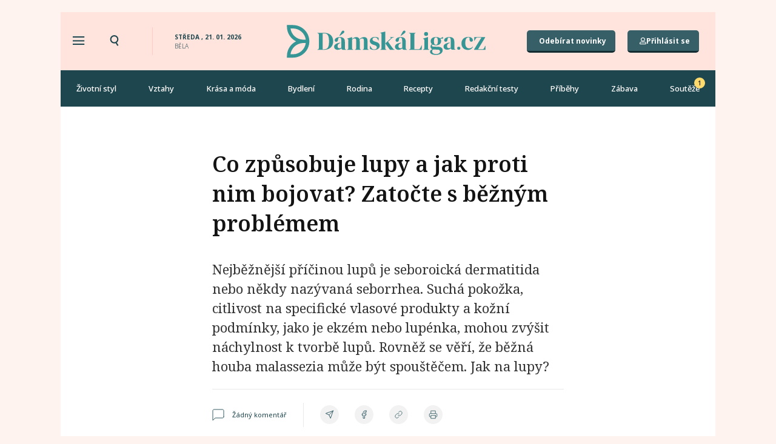

--- FILE ---
content_type: text/html; charset=UTF-8
request_url: https://damskaliga.cz/co-zpusobuje-lupy-jak-proti-nim-bojovat-krasa-vlasy-pece/
body_size: 69579
content:
<!doctype html>
<html lang="cs" prefix="og: https://ogp.me/ns#">
<head>
	<meta charset="UTF-8">
	<meta name="viewport" content="width=device-width, initial-scale=1">
	<link rel="profile" href="https://gmpg.org/xfn/11">
		<style>img:is([sizes="auto" i], [sizes^="auto," i]) { contain-intrinsic-size: 3000px 1500px }</style>
	    <script src='https://cdn.cpex.cz/cmp/v2/cpex-cmp.min.js' type='text/javascript'></script>
    
<!-- Open Graph Meta Tags generated by Blog2Social 820 - https://www.blog2social.com -->
<meta property="og:title" content="Co způsobuje lupy a jak proti nim bojovat? Zatočte s běžným problémem"/>
<meta property="og:description" content="Nejběžnější příčinou lupů je seboroická dermatitida nebo někdy nazývaná seborrhea. Suchá pokožka, citlivost na specifické vlasové produkty a kožní podmínky, jako je ekzém nebo lupénka, mohou zvýšit náchylnost k tvorbě lupů. Rovněž se věří, že běžná houba malassezia může být spouštěčem. Jak na lupy?"/>
<meta property="og:url" content="https://damskaliga.cz/co-zpusobuje-lupy-jak-proti-nim-bojovat-krasa-vlasy-pece/"/>
<meta property="og:image:alt" content="co způsobuje lupy"/>
<meta property="og:image" content="https://damskaliga.cz/wp-content/uploads/2022/01/co-zpusobuje-lupy.jpg"/>
<meta property="og:image:width" content="848"/>
<meta property="og:image:height" content="565"/>
<meta property="og:type" content="article"/>
<meta property="og:article:published_time" content="2021-02-19 08:11:00"/>
<meta property="og:article:modified_time" content="2022-03-26 11:24:37"/>
<meta property="og:article:tag" content="co způsobuje lupy"/>
<meta property="og:article:tag" content="jak bojovat s lupy"/>
<meta property="og:article:tag" content="lupy"/>
<meta property="og:article:tag" content="péče o vlasy"/>
<meta property="og:article:tag" content="svědění"/>
<meta property="og:article:tag" content="vlasy"/>
<!-- Open Graph Meta Tags generated by Blog2Social 820 - https://www.blog2social.com -->

<!-- Twitter Card generated by Blog2Social 820 - https://www.blog2social.com -->
<meta name="twitter:card" content="summary">
<meta name="twitter:title" content="Co způsobuje lupy a jak proti nim bojovat? Zatočte s běžným problémem"/>
<meta name="twitter:description" content="Nejběžnější příčinou lupů je seboroická dermatitida nebo někdy nazývaná seborrhea. Suchá pokožka, citlivost na specifické vlasové produkty a kožní podmínky, jako je ekzém nebo lupénka, mohou zvýšit náchylnost k tvorbě lupů. Rovněž se věří, že běžná houba malassezia může být spouštěčem. Jak na lupy?"/>
<meta name="twitter:image" content="https://damskaliga.cz/wp-content/uploads/2022/01/co-zpusobuje-lupy.jpg"/>
<meta name="twitter:image:alt" content="co způsobuje lupy"/>
<!-- Twitter Card generated by Blog2Social 820 - https://www.blog2social.com -->
<meta name="author" content="Michaela Romanová"/>

<!-- Search Engine Optimization by Rank Math PRO - https://rankmath.com/ -->
<title>Co způsobuje lupy a jak proti nim bojovat? Zatočte s běžným problémem</title><link rel="preload" data-rocket-preload as="style" href="https://fonts.googleapis.com/css?family=Noto%20Serif%3A100%2C100italic%2C200%2C200italic%2C300%2C300italic%2C400%2C400italic%2C500%2C500italic%2C600%2C600italic%2C700%2C700italic%2C800%2C800italic%2C900%2C900italic%7CNoto%20Sans%3A100%2C100italic%2C200%2C200italic%2C300%2C300italic%2C400%2C400italic%2C500%2C500italic%2C600%2C600italic%2C700%2C700italic%2C800%2C800italic%2C900%2C900italic%7COpen%20Sans&#038;subset=latin-ext&#038;display=swap" /><link rel="stylesheet" href="https://fonts.googleapis.com/css?family=Noto%20Serif%3A100%2C100italic%2C200%2C200italic%2C300%2C300italic%2C400%2C400italic%2C500%2C500italic%2C600%2C600italic%2C700%2C700italic%2C800%2C800italic%2C900%2C900italic%7CNoto%20Sans%3A100%2C100italic%2C200%2C200italic%2C300%2C300italic%2C400%2C400italic%2C500%2C500italic%2C600%2C600italic%2C700%2C700italic%2C800%2C800italic%2C900%2C900italic%7COpen%20Sans&#038;subset=latin-ext&#038;display=swap" media="print" onload="this.media='all'" /><noscript><link rel="stylesheet" href="https://fonts.googleapis.com/css?family=Noto%20Serif%3A100%2C100italic%2C200%2C200italic%2C300%2C300italic%2C400%2C400italic%2C500%2C500italic%2C600%2C600italic%2C700%2C700italic%2C800%2C800italic%2C900%2C900italic%7CNoto%20Sans%3A100%2C100italic%2C200%2C200italic%2C300%2C300italic%2C400%2C400italic%2C500%2C500italic%2C600%2C600italic%2C700%2C700italic%2C800%2C800italic%2C900%2C900italic%7COpen%20Sans&#038;subset=latin-ext&#038;display=swap" /></noscript>
<meta name="description" content="Také se vám stalo, že vás začala svědit pokožka a na ramenou jste našli nevzhledné lupy? Co lupy způsobuje a jak s nimi bojovat?"/>
<meta name="robots" content="follow, index, max-snippet:-1, max-video-preview:-1, max-image-preview:large"/>
<link rel="canonical" href="https://damskaliga.cz/co-zpusobuje-lupy-jak-proti-nim-bojovat-krasa-vlasy-pece/" />
<meta property="og:locale" content="cs_CZ" />
<meta property="og:type" content="article" />
<meta property="og:title" content="Co způsobuje lupy a jak proti nim bojovat? Zatočte s běžným problémem" />
<meta property="og:description" content="Nejběžnější příčinou lupů je seboroická dermatitida nebo někdy nazývaná seborrhea. Suchá pokožka, citlivost na specifické vlasové produkty a kožní podmínky, jako je ekzém nebo lupénka, mohou zvýšit náchylnost k tvorbě lupů. Rovněž se věří, že běžná houba malassezia může být spouštěčem. Jak na lupy?" />
<meta property="og:url" content="https://damskaliga.cz/co-zpusobuje-lupy-jak-proti-nim-bojovat-krasa-vlasy-pece/" />
<meta property="og:site_name" content="Dámskáliga.cz" />
<meta property="article:tag" content="co způsobuje lupy" />
<meta property="article:tag" content="jak bojovat s lupy" />
<meta property="article:tag" content="lupy" />
<meta property="article:tag" content="péče o vlasy" />
<meta property="article:tag" content="svědění" />
<meta property="article:tag" content="vlasy" />
<meta property="article:section" content="Krása a móda" />
<meta property="og:updated_time" content="2022-03-26T11:24:37+01:00" />
<meta property="og:image" content="https://damskaliga.cz/wp-content/uploads/2022/01/co-zpusobuje-lupy.jpg" />
<meta property="og:image:secure_url" content="https://damskaliga.cz/wp-content/uploads/2022/01/co-zpusobuje-lupy.jpg" />
<meta property="og:image:width" content="848" />
<meta property="og:image:height" content="565" />
<meta property="og:image:alt" content="co způsobuje lupy" />
<meta property="og:image:type" content="image/jpeg" />
<meta property="article:published_time" content="2021-02-19T08:11:00+01:00" />
<meta property="article:modified_time" content="2022-03-26T11:24:37+01:00" />
<meta name="twitter:card" content="summary_large_image" />
<meta name="twitter:title" content="Co způsobuje lupy a jak proti nim bojovat? Zatočte s běžným problémem" />
<meta name="twitter:description" content="Nejběžnější příčinou lupů je seboroická dermatitida nebo někdy nazývaná seborrhea. Suchá pokožka, citlivost na specifické vlasové produkty a kožní podmínky, jako je ekzém nebo lupénka, mohou zvýšit náchylnost k tvorbě lupů. Rovněž se věří, že běžná houba malassezia může být spouštěčem. Jak na lupy?" />
<meta name="twitter:image" content="https://damskaliga.cz/wp-content/uploads/2022/01/co-zpusobuje-lupy.jpg" />
<script type="application/ld+json" class="rank-math-schema-pro">{"@context":"https://schema.org","@graph":[{"image":{"@id":"https://damskaliga.cz/wp-content/uploads/2022/01/co-zpusobuje-lupy.jpg"},"headline":"Co zp\u016fsobuje lupy a jak proti nim bojovat? Zato\u010dte s b\u011b\u017en\u00fdm probl\u00e9mem","description":"Tak\u00e9 se v\u00e1m stalo, \u017ee v\u00e1s za\u010dala sv\u011bdit poko\u017eka a na ramenou jste na\u0161li nevzhledn\u00e9 lupy? Co lupy zp\u016fsobuje a jak s nimi bojovat?","keywords":"co zp\u016fsobuje lupy","@type":"Article","author":{"@type":"Person","name":"Michaela Romanov\u00e1"},"datePublished":"2021-02-19T08:11:00+01:00","dateModified":"2022-03-26T11:24:37+01:00","name":"Co zp\u016fsobuje lupy a jak proti nim bojovat? Zato\u010dte s b\u011b\u017en\u00fdm probl\u00e9mem","articleSection":"Kr\u00e1sa a m\u00f3da, Poko\u017eka a ple\u0165","@id":"https://damskaliga.cz/co-zpusobuje-lupy-jak-proti-nim-bojovat-krasa-vlasy-pece/#schema-901565","isPartOf":{"@id":"https://damskaliga.cz/co-zpusobuje-lupy-jak-proti-nim-bojovat-krasa-vlasy-pece/#webpage"},"publisher":{"@id":"https://damskaliga.cz/#organization"},"inLanguage":"cs","mainEntityOfPage":{"@id":"https://damskaliga.cz/co-zpusobuje-lupy-jak-proti-nim-bojovat-krasa-vlasy-pece/#webpage"}},{"@type":"Organization","@id":"https://damskaliga.cz/#organization","name":"D\u00e1msk\u00e1liga.cz","url":"https://damskaliga.cz","logo":{"@type":"ImageObject","@id":"https://damskaliga.cz/#logo","url":"https://damskaliga.cz/wp-content/uploads/2021/11/Logo-podelne-zelene.svg","contentUrl":"https://damskaliga.cz/wp-content/uploads/2021/11/Logo-podelne-zelene.svg","caption":"D\u00e1msk\u00e1liga.cz","inLanguage":"cs"}},{"@type":"WebSite","@id":"https://damskaliga.cz/#website","url":"https://damskaliga.cz","name":"D\u00e1msk\u00e1liga.cz","publisher":{"@id":"https://damskaliga.cz/#organization"},"inLanguage":"cs"},{"@type":"ImageObject","@id":"https://damskaliga.cz/wp-content/uploads/2022/01/co-zpusobuje-lupy.jpg","url":"https://damskaliga.cz/wp-content/uploads/2022/01/co-zpusobuje-lupy.jpg","width":"848","height":"565","caption":"co zp\u016fsobuje lupy","inLanguage":"cs"},{"@type":"WebPage","@id":"https://damskaliga.cz/co-zpusobuje-lupy-jak-proti-nim-bojovat-krasa-vlasy-pece/#webpage","url":"https://damskaliga.cz/co-zpusobuje-lupy-jak-proti-nim-bojovat-krasa-vlasy-pece/","name":"Co zp\u016fsobuje lupy a jak proti nim bojovat? Zato\u010dte s b\u011b\u017en\u00fdm probl\u00e9mem","datePublished":"2021-02-19T08:11:00+01:00","dateModified":"2022-03-26T11:24:37+01:00","isPartOf":{"@id":"https://damskaliga.cz/#website"},"primaryImageOfPage":{"@id":"https://damskaliga.cz/wp-content/uploads/2022/01/co-zpusobuje-lupy.jpg"},"inLanguage":"cs"},{"@type":"Person","@id":"https://damskaliga.cz/author/michrom/","name":"Michaela Romanov\u00e1","url":"https://damskaliga.cz/author/michrom/","image":{"@type":"ImageObject","@id":"https://secure.gravatar.com/avatar/8f2d2229fa36cd0c563a69f21799ae67?s=96&amp;d=mm&amp;r=g","url":"https://secure.gravatar.com/avatar/8f2d2229fa36cd0c563a69f21799ae67?s=96&amp;d=mm&amp;r=g","caption":"Michaela Romanov\u00e1","inLanguage":"cs"},"worksFor":{"@id":"https://damskaliga.cz/#organization"}},{"@type":"BlogPosting","headline":"Co zp\u016fsobuje lupy a jak proti nim bojovat? Zato\u010dte s b\u011b\u017en\u00fdm probl\u00e9mem","keywords":"co zp\u016fsobuje lupy","datePublished":"2021-02-19T08:11:00+01:00","dateModified":"2022-03-26T11:24:37+01:00","articleSection":"Kr\u00e1sa a m\u00f3da, Poko\u017eka a ple\u0165","author":{"@id":"https://damskaliga.cz/author/michrom/","name":"Michaela Romanov\u00e1"},"publisher":{"@id":"https://damskaliga.cz/#organization"},"description":"Tak\u00e9 se v\u00e1m stalo, \u017ee v\u00e1s za\u010dala sv\u011bdit poko\u017eka a na ramenou jste na\u0161li nevzhledn\u00e9 lupy? Co lupy zp\u016fsobuje a jak s nimi bojovat?","name":"Co zp\u016fsobuje lupy a jak proti nim bojovat? Zato\u010dte s b\u011b\u017en\u00fdm probl\u00e9mem","@id":"https://damskaliga.cz/co-zpusobuje-lupy-jak-proti-nim-bojovat-krasa-vlasy-pece/#richSnippet","isPartOf":{"@id":"https://damskaliga.cz/co-zpusobuje-lupy-jak-proti-nim-bojovat-krasa-vlasy-pece/#webpage"},"image":{"@id":"https://damskaliga.cz/wp-content/uploads/2022/01/co-zpusobuje-lupy.jpg"},"inLanguage":"cs","mainEntityOfPage":{"@id":"https://damskaliga.cz/co-zpusobuje-lupy-jak-proti-nim-bojovat-krasa-vlasy-pece/#webpage"}}]}</script>
<!-- /Rank Math WordPress SEO plugin -->

<link rel='dns-prefetch' href='//www.googletagmanager.com' />
<link rel='dns-prefetch' href='//pagead2.googlesyndication.com' />
<link href='https://fonts.gstatic.com' crossorigin rel='preconnect' />
<link rel="alternate" type="application/rss+xml" title="Dámskáliga.cz &raquo; RSS zdroj" href="https://damskaliga.cz/feed/" />
<link rel="alternate" type="application/rss+xml" title="Dámskáliga.cz &raquo; RSS komentářů" href="https://damskaliga.cz/comments/feed/" />
<script id="wpp-js" src="https://damskaliga.cz/wp-content/plugins/wordpress-popular-posts/assets/js/wpp.min.js?ver=7.2.0" data-sampling="0" data-sampling-rate="100" data-api-url="https://damskaliga.cz/wp-json/wordpress-popular-posts" data-post-id="24284" data-token="2c5ab2e5d4" data-lang="0" data-debug="0"></script>
<link rel="alternate" type="application/rss+xml" title="Dámskáliga.cz &raquo; RSS komentářů pro Co způsobuje lupy a jak proti nim bojovat? Zatočte s běžným problémem" href="https://damskaliga.cz/co-zpusobuje-lupy-jak-proti-nim-bojovat-krasa-vlasy-pece/feed/" />
<!-- damskaliga.cz is managing ads with Advanced Ads 2.0.11 – https://wpadvancedads.com/ --><!--noptimize--><script id="damsk-ready">
			window.advanced_ads_ready=function(e,a){a=a||"complete";var d=function(e){return"interactive"===a?"loading"!==e:"complete"===e};d(document.readyState)?e():document.addEventListener("readystatechange",(function(a){d(a.target.readyState)&&e()}),{once:"interactive"===a})},window.advanced_ads_ready_queue=window.advanced_ads_ready_queue||[];		</script>
		<!--/noptimize--><link rel='stylesheet' id='dce-animations-css' href='https://damskaliga.cz/wp-content/plugins/dynamic-content-for-elementor/assets/css/animations.css?ver=3.2.1' media='all' />
<style id='wp-emoji-styles-inline-css'>

	img.wp-smiley, img.emoji {
		display: inline !important;
		border: none !important;
		box-shadow: none !important;
		height: 1em !important;
		width: 1em !important;
		margin: 0 0.07em !important;
		vertical-align: -0.1em !important;
		background: none !important;
		padding: 0 !important;
	}
</style>
<link rel='stylesheet' id='wp-block-library-css' href='https://damskaliga.cz/wp-includes/css/dist/block-library/style.min.css?ver=6.7.1' media='all' />
<style id='safe-svg-svg-icon-style-inline-css'>
.safe-svg-cover{text-align:center}.safe-svg-cover .safe-svg-inside{display:inline-block;max-width:100%}.safe-svg-cover svg{fill:currentColor;height:100%;max-height:100%;max-width:100%;width:100%}

</style>
<style id='classic-theme-styles-inline-css'>
/*! This file is auto-generated */
.wp-block-button__link{color:#fff;background-color:#32373c;border-radius:9999px;box-shadow:none;text-decoration:none;padding:calc(.667em + 2px) calc(1.333em + 2px);font-size:1.125em}.wp-block-file__button{background:#32373c;color:#fff;text-decoration:none}
</style>
<style id='global-styles-inline-css'>
:root{--wp--preset--aspect-ratio--square: 1;--wp--preset--aspect-ratio--4-3: 4/3;--wp--preset--aspect-ratio--3-4: 3/4;--wp--preset--aspect-ratio--3-2: 3/2;--wp--preset--aspect-ratio--2-3: 2/3;--wp--preset--aspect-ratio--16-9: 16/9;--wp--preset--aspect-ratio--9-16: 9/16;--wp--preset--color--black: #000000;--wp--preset--color--cyan-bluish-gray: #abb8c3;--wp--preset--color--white: #ffffff;--wp--preset--color--pale-pink: #f78da7;--wp--preset--color--vivid-red: #cf2e2e;--wp--preset--color--luminous-vivid-orange: #ff6900;--wp--preset--color--luminous-vivid-amber: #fcb900;--wp--preset--color--light-green-cyan: #7bdcb5;--wp--preset--color--vivid-green-cyan: #00d084;--wp--preset--color--pale-cyan-blue: #8ed1fc;--wp--preset--color--vivid-cyan-blue: #0693e3;--wp--preset--color--vivid-purple: #9b51e0;--wp--preset--gradient--vivid-cyan-blue-to-vivid-purple: linear-gradient(135deg,rgba(6,147,227,1) 0%,rgb(155,81,224) 100%);--wp--preset--gradient--light-green-cyan-to-vivid-green-cyan: linear-gradient(135deg,rgb(122,220,180) 0%,rgb(0,208,130) 100%);--wp--preset--gradient--luminous-vivid-amber-to-luminous-vivid-orange: linear-gradient(135deg,rgba(252,185,0,1) 0%,rgba(255,105,0,1) 100%);--wp--preset--gradient--luminous-vivid-orange-to-vivid-red: linear-gradient(135deg,rgba(255,105,0,1) 0%,rgb(207,46,46) 100%);--wp--preset--gradient--very-light-gray-to-cyan-bluish-gray: linear-gradient(135deg,rgb(238,238,238) 0%,rgb(169,184,195) 100%);--wp--preset--gradient--cool-to-warm-spectrum: linear-gradient(135deg,rgb(74,234,220) 0%,rgb(151,120,209) 20%,rgb(207,42,186) 40%,rgb(238,44,130) 60%,rgb(251,105,98) 80%,rgb(254,248,76) 100%);--wp--preset--gradient--blush-light-purple: linear-gradient(135deg,rgb(255,206,236) 0%,rgb(152,150,240) 100%);--wp--preset--gradient--blush-bordeaux: linear-gradient(135deg,rgb(254,205,165) 0%,rgb(254,45,45) 50%,rgb(107,0,62) 100%);--wp--preset--gradient--luminous-dusk: linear-gradient(135deg,rgb(255,203,112) 0%,rgb(199,81,192) 50%,rgb(65,88,208) 100%);--wp--preset--gradient--pale-ocean: linear-gradient(135deg,rgb(255,245,203) 0%,rgb(182,227,212) 50%,rgb(51,167,181) 100%);--wp--preset--gradient--electric-grass: linear-gradient(135deg,rgb(202,248,128) 0%,rgb(113,206,126) 100%);--wp--preset--gradient--midnight: linear-gradient(135deg,rgb(2,3,129) 0%,rgb(40,116,252) 100%);--wp--preset--font-size--small: 13px;--wp--preset--font-size--medium: 20px;--wp--preset--font-size--large: 36px;--wp--preset--font-size--x-large: 42px;--wp--preset--spacing--20: 0.44rem;--wp--preset--spacing--30: 0.67rem;--wp--preset--spacing--40: 1rem;--wp--preset--spacing--50: 1.5rem;--wp--preset--spacing--60: 2.25rem;--wp--preset--spacing--70: 3.38rem;--wp--preset--spacing--80: 5.06rem;--wp--preset--shadow--natural: 6px 6px 9px rgba(0, 0, 0, 0.2);--wp--preset--shadow--deep: 12px 12px 50px rgba(0, 0, 0, 0.4);--wp--preset--shadow--sharp: 6px 6px 0px rgba(0, 0, 0, 0.2);--wp--preset--shadow--outlined: 6px 6px 0px -3px rgba(255, 255, 255, 1), 6px 6px rgba(0, 0, 0, 1);--wp--preset--shadow--crisp: 6px 6px 0px rgba(0, 0, 0, 1);}:where(.is-layout-flex){gap: 0.5em;}:where(.is-layout-grid){gap: 0.5em;}body .is-layout-flex{display: flex;}.is-layout-flex{flex-wrap: wrap;align-items: center;}.is-layout-flex > :is(*, div){margin: 0;}body .is-layout-grid{display: grid;}.is-layout-grid > :is(*, div){margin: 0;}:where(.wp-block-columns.is-layout-flex){gap: 2em;}:where(.wp-block-columns.is-layout-grid){gap: 2em;}:where(.wp-block-post-template.is-layout-flex){gap: 1.25em;}:where(.wp-block-post-template.is-layout-grid){gap: 1.25em;}.has-black-color{color: var(--wp--preset--color--black) !important;}.has-cyan-bluish-gray-color{color: var(--wp--preset--color--cyan-bluish-gray) !important;}.has-white-color{color: var(--wp--preset--color--white) !important;}.has-pale-pink-color{color: var(--wp--preset--color--pale-pink) !important;}.has-vivid-red-color{color: var(--wp--preset--color--vivid-red) !important;}.has-luminous-vivid-orange-color{color: var(--wp--preset--color--luminous-vivid-orange) !important;}.has-luminous-vivid-amber-color{color: var(--wp--preset--color--luminous-vivid-amber) !important;}.has-light-green-cyan-color{color: var(--wp--preset--color--light-green-cyan) !important;}.has-vivid-green-cyan-color{color: var(--wp--preset--color--vivid-green-cyan) !important;}.has-pale-cyan-blue-color{color: var(--wp--preset--color--pale-cyan-blue) !important;}.has-vivid-cyan-blue-color{color: var(--wp--preset--color--vivid-cyan-blue) !important;}.has-vivid-purple-color{color: var(--wp--preset--color--vivid-purple) !important;}.has-black-background-color{background-color: var(--wp--preset--color--black) !important;}.has-cyan-bluish-gray-background-color{background-color: var(--wp--preset--color--cyan-bluish-gray) !important;}.has-white-background-color{background-color: var(--wp--preset--color--white) !important;}.has-pale-pink-background-color{background-color: var(--wp--preset--color--pale-pink) !important;}.has-vivid-red-background-color{background-color: var(--wp--preset--color--vivid-red) !important;}.has-luminous-vivid-orange-background-color{background-color: var(--wp--preset--color--luminous-vivid-orange) !important;}.has-luminous-vivid-amber-background-color{background-color: var(--wp--preset--color--luminous-vivid-amber) !important;}.has-light-green-cyan-background-color{background-color: var(--wp--preset--color--light-green-cyan) !important;}.has-vivid-green-cyan-background-color{background-color: var(--wp--preset--color--vivid-green-cyan) !important;}.has-pale-cyan-blue-background-color{background-color: var(--wp--preset--color--pale-cyan-blue) !important;}.has-vivid-cyan-blue-background-color{background-color: var(--wp--preset--color--vivid-cyan-blue) !important;}.has-vivid-purple-background-color{background-color: var(--wp--preset--color--vivid-purple) !important;}.has-black-border-color{border-color: var(--wp--preset--color--black) !important;}.has-cyan-bluish-gray-border-color{border-color: var(--wp--preset--color--cyan-bluish-gray) !important;}.has-white-border-color{border-color: var(--wp--preset--color--white) !important;}.has-pale-pink-border-color{border-color: var(--wp--preset--color--pale-pink) !important;}.has-vivid-red-border-color{border-color: var(--wp--preset--color--vivid-red) !important;}.has-luminous-vivid-orange-border-color{border-color: var(--wp--preset--color--luminous-vivid-orange) !important;}.has-luminous-vivid-amber-border-color{border-color: var(--wp--preset--color--luminous-vivid-amber) !important;}.has-light-green-cyan-border-color{border-color: var(--wp--preset--color--light-green-cyan) !important;}.has-vivid-green-cyan-border-color{border-color: var(--wp--preset--color--vivid-green-cyan) !important;}.has-pale-cyan-blue-border-color{border-color: var(--wp--preset--color--pale-cyan-blue) !important;}.has-vivid-cyan-blue-border-color{border-color: var(--wp--preset--color--vivid-cyan-blue) !important;}.has-vivid-purple-border-color{border-color: var(--wp--preset--color--vivid-purple) !important;}.has-vivid-cyan-blue-to-vivid-purple-gradient-background{background: var(--wp--preset--gradient--vivid-cyan-blue-to-vivid-purple) !important;}.has-light-green-cyan-to-vivid-green-cyan-gradient-background{background: var(--wp--preset--gradient--light-green-cyan-to-vivid-green-cyan) !important;}.has-luminous-vivid-amber-to-luminous-vivid-orange-gradient-background{background: var(--wp--preset--gradient--luminous-vivid-amber-to-luminous-vivid-orange) !important;}.has-luminous-vivid-orange-to-vivid-red-gradient-background{background: var(--wp--preset--gradient--luminous-vivid-orange-to-vivid-red) !important;}.has-very-light-gray-to-cyan-bluish-gray-gradient-background{background: var(--wp--preset--gradient--very-light-gray-to-cyan-bluish-gray) !important;}.has-cool-to-warm-spectrum-gradient-background{background: var(--wp--preset--gradient--cool-to-warm-spectrum) !important;}.has-blush-light-purple-gradient-background{background: var(--wp--preset--gradient--blush-light-purple) !important;}.has-blush-bordeaux-gradient-background{background: var(--wp--preset--gradient--blush-bordeaux) !important;}.has-luminous-dusk-gradient-background{background: var(--wp--preset--gradient--luminous-dusk) !important;}.has-pale-ocean-gradient-background{background: var(--wp--preset--gradient--pale-ocean) !important;}.has-electric-grass-gradient-background{background: var(--wp--preset--gradient--electric-grass) !important;}.has-midnight-gradient-background{background: var(--wp--preset--gradient--midnight) !important;}.has-small-font-size{font-size: var(--wp--preset--font-size--small) !important;}.has-medium-font-size{font-size: var(--wp--preset--font-size--medium) !important;}.has-large-font-size{font-size: var(--wp--preset--font-size--large) !important;}.has-x-large-font-size{font-size: var(--wp--preset--font-size--x-large) !important;}
:where(.wp-block-post-template.is-layout-flex){gap: 1.25em;}:where(.wp-block-post-template.is-layout-grid){gap: 1.25em;}
:where(.wp-block-columns.is-layout-flex){gap: 2em;}:where(.wp-block-columns.is-layout-grid){gap: 2em;}
:root :where(.wp-block-pullquote){font-size: 1.5em;line-height: 1.6;}
</style>
<link rel='stylesheet' id='wp-ulike-css' href='https://damskaliga.cz/wp-content/plugins/wp-ulike/assets/css/wp-ulike.min.css?ver=4.7.7' media='all' />
<link rel='stylesheet' id='search-filter-plugin-styles-css' href='https://damskaliga.cz/wp-content/plugins/search-filter-pro/public/assets/css/search-filter.min.css?ver=2.5.13' media='all' />
<link rel='stylesheet' id='wordpress-popular-posts-css-css' href='https://damskaliga.cz/wp-content/plugins/wordpress-popular-posts/assets/css/wpp.css?ver=7.2.0' media='all' />
<link rel='stylesheet' id='hello-elementor-css' href='https://damskaliga.cz/wp-content/themes/hello-elementor/style.min.css?ver=3.1.1' media='all' />
<link rel='stylesheet' id='hello-elementor-theme-style-css' href='https://damskaliga.cz/wp-content/themes/hello-elementor/theme.min.css?ver=3.1.1' media='all' />
<link rel='stylesheet' id='hello-elementor-header-footer-css' href='https://damskaliga.cz/wp-content/themes/hello-elementor/header-footer.min.css?ver=3.1.1' media='all' />
<link rel='stylesheet' id='elementor-icons-shared-0-css' href='https://damskaliga.cz/wp-content/plugins/elementor/assets/lib/font-awesome/css/fontawesome.min.css?ver=5.15.3' media='all' />
<link rel='stylesheet' id='elementor-icons-fa-solid-css' href='https://damskaliga.cz/wp-content/plugins/elementor/assets/lib/font-awesome/css/solid.min.css?ver=5.15.3' media='all' />
<link rel='stylesheet' id='elementor-icons-fa-regular-css' href='https://damskaliga.cz/wp-content/plugins/elementor/assets/lib/font-awesome/css/regular.min.css?ver=5.15.3' media='all' />
<link rel='stylesheet' id='jet-reviews-css' href='https://damskaliga.cz/wp-content/plugins/jet-reviews/assets/css/jet-reviews.css?ver=2.2.7' media='all' />
<link rel='stylesheet' id='wpdreams-asl-basic-css' href='https://damskaliga.cz/wp-content/plugins/ajax-search-lite/css/style.basic.css?ver=4.13.2' media='all' />
<style id='wpdreams-asl-basic-inline-css'>

					div[id*='ajaxsearchlitesettings'].searchsettings .asl_option_inner label {
						font-size: 0px !important;
						color: rgba(0, 0, 0, 0);
					}
					div[id*='ajaxsearchlitesettings'].searchsettings .asl_option_inner label:after {
						font-size: 11px !important;
						position: absolute;
						top: 0;
						left: 0;
						z-index: 1;
					}
					.asl_w_container {
						width: 100%;
						margin: 0px 0px 0px 0px;
						min-width: 200px;
					}
					div[id*='ajaxsearchlite'].asl_m {
						width: 100%;
					}
					div[id*='ajaxsearchliteres'].wpdreams_asl_results div.resdrg span.highlighted {
						font-weight: bold;
						color: rgba(217, 49, 43, 1);
						background-color: rgba(238, 238, 238, 1);
					}
					div[id*='ajaxsearchliteres'].wpdreams_asl_results .results img.asl_image {
						width: 70px;
						height: 70px;
						object-fit: cover;
					}
					div[id*='ajaxsearchlite'].asl_r .results {
						max-height: none;
					}
					div[id*='ajaxsearchlite'].asl_r {
						position: absolute;
					}
				
							.asl_w, .asl_w * {font-family:&quot;Noto Sans&quot; !important;}
							.asl_m input[type=search]::placeholder{font-family:&quot;Noto Sans&quot; !important;}
							.asl_m input[type=search]::-webkit-input-placeholder{font-family:&quot;Noto Sans&quot; !important;}
							.asl_m input[type=search]::-moz-placeholder{font-family:&quot;Noto Sans&quot; !important;}
							.asl_m input[type=search]:-ms-input-placeholder{font-family:&quot;Noto Sans&quot; !important;}
						
						div.asl_r.asl_w.vertical .results .item::after {
							display: block;
							position: absolute;
							bottom: 0;
							content: '';
							height: 1px;
							width: 100%;
							background: #D8D8D8;
						}
						div.asl_r.asl_w.vertical .results .item.asl_last_item::after {
							display: none;
						}
					
</style>
<link rel='stylesheet' id='wpdreams-asl-instance-css' href='https://damskaliga.cz/wp-content/plugins/ajax-search-lite/css/style-curvy-black.css?ver=4.13.2' media='all' />
<link rel='stylesheet' id='elementor-frontend-css' href='https://damskaliga.cz/wp-content/plugins/elementor/assets/css/frontend.min.css?ver=3.25.11' media='all' />
<link rel='stylesheet' id='widget-heading-css' href='https://damskaliga.cz/wp-content/plugins/elementor/assets/css/widget-heading.min.css?ver=3.25.11' media='all' />
<link rel='stylesheet' id='widget-image-css' href='https://damskaliga.cz/wp-content/plugins/elementor/assets/css/widget-image.min.css?ver=3.25.11' media='all' />
<link rel='stylesheet' id='widget-nav-menu-css' href='https://damskaliga.cz/wp-content/plugins/elementor-pro/assets/css/widget-nav-menu.min.css?ver=3.25.5' media='all' />
<link rel='stylesheet' id='widget-divider-css' href='https://damskaliga.cz/wp-content/plugins/elementor/assets/css/widget-divider.min.css?ver=3.25.11' media='all' />
<link rel='stylesheet' id='widget-icon-list-css' href='https://damskaliga.cz/wp-content/plugins/elementor/assets/css/widget-icon-list.min.css?ver=3.25.11' media='all' />
<link rel='stylesheet' id='widget-image-box-css' href='https://damskaliga.cz/wp-content/plugins/elementor/assets/css/widget-image-box.min.css?ver=3.25.11' media='all' />
<link rel='stylesheet' id='dce-style-css' href='https://damskaliga.cz/wp-content/plugins/dynamic-content-for-elementor/assets/css/style.min.css?ver=3.2.1' media='all' />
<link rel='stylesheet' id='dce-excerpt-css' href='https://damskaliga.cz/wp-content/plugins/dynamic-content-for-elementor/assets/css/excerpt.min.css?ver=3.2.1' media='all' />
<link rel='stylesheet' id='widget-share-buttons-css' href='https://damskaliga.cz/wp-content/plugins/elementor-pro/assets/css/widget-share-buttons.min.css?ver=3.25.5' media='all' />
<link rel='stylesheet' id='e-apple-webkit-css' href='https://damskaliga.cz/wp-content/plugins/elementor/assets/css/conditionals/apple-webkit.min.css?ver=3.25.11' media='all' />
<link rel='stylesheet' id='elementor-icons-fa-brands-css' href='https://damskaliga.cz/wp-content/plugins/elementor/assets/lib/font-awesome/css/brands.min.css?ver=5.15.3' media='all' />
<link rel='stylesheet' id='widget-post-info-css' href='https://damskaliga.cz/wp-content/plugins/elementor-pro/assets/css/widget-post-info.min.css?ver=3.25.5' media='all' />
<link rel='stylesheet' id='widget-icon-box-css' href='https://damskaliga.cz/wp-content/plugins/elementor/assets/css/widget-icon-box.min.css?ver=3.25.11' media='all' />
<link rel='stylesheet' id='dce-acf-repeater-css' href='https://damskaliga.cz/wp-content/plugins/dynamic-content-for-elementor/assets/css/acf-repeater.min.css?ver=3.2.1' media='all' />
<link rel='stylesheet' id='datatables-css' href='https://damskaliga.cz/wp-content/plugins/dynamic-content-for-elementor/assets/lib/datatables/datatables.min.css?ver=3.2.1' media='all' />
<link rel='stylesheet' id='dce-accordionjs-css' href='https://damskaliga.cz/wp-content/plugins/dynamic-content-for-elementor/assets/node/accordionjs/accordion.css?ver=3.2.1' media='all' />
<link rel='stylesheet' id='dce-dynamic-posts-css' href='https://damskaliga.cz/wp-content/plugins/dynamic-content-for-elementor/assets/css/dynamic-posts.min.css?ver=3.2.1' media='all' />
<link rel='stylesheet' id='dce-dynamicPosts-grid-css' href='https://damskaliga.cz/wp-content/plugins/dynamic-content-for-elementor/assets/css/dynamic-posts-skin-grid.min.css?ver=3.2.1' media='all' />
<link rel='stylesheet' id='widget-spacer-css' href='https://damskaliga.cz/wp-content/plugins/elementor/assets/css/widget-spacer.min.css?ver=3.25.11' media='all' />
<link rel='stylesheet' id='elementor-icons-css' href='https://damskaliga.cz/wp-content/plugins/elementor/assets/lib/eicons/css/elementor-icons.min.css?ver=5.34.0' media='all' />
<link rel='stylesheet' id='swiper-css' href='https://damskaliga.cz/wp-content/plugins/elementor/assets/lib/swiper/v8/css/swiper.min.css?ver=8.4.5' media='all' />
<link rel='stylesheet' id='e-swiper-css' href='https://damskaliga.cz/wp-content/plugins/elementor/assets/css/conditionals/e-swiper.min.css?ver=3.25.11' media='all' />
<link rel='stylesheet' id='elementor-post-4-css' href='https://damskaliga.cz/wp-content/uploads/elementor/css/post-4.css?ver=1735570357' media='all' />
<link rel='stylesheet' id='dashicons-css' href='https://damskaliga.cz/wp-includes/css/dashicons.min.css?ver=6.7.1' media='all' />
<link rel='stylesheet' id='e-popup-style-css' href='https://damskaliga.cz/wp-content/plugins/elementor-pro/assets/css/conditionals/popup.min.css?ver=3.25.5' media='all' />
<link rel='stylesheet' id='wpde-all-css-css' href='https://damskaliga.cz/wp-content/uploads/elementor/css/wpde-frontend.min.css?ver=1757342145' media='all' />
<link rel='stylesheet' id='elementor-post-7-css' href='https://damskaliga.cz/wp-content/uploads/elementor/css/post-7.css?ver=1735570357' media='all' />
<link rel='stylesheet' id='elementor-post-55-css' href='https://damskaliga.cz/wp-content/uploads/elementor/css/post-55.css?ver=1735570357' media='all' />
<link rel='stylesheet' id='elementor-post-456-css' href='https://damskaliga.cz/wp-content/uploads/elementor/css/post-456.css?ver=1735570357' media='all' />

<link rel="preconnect" href="https://fonts.gstatic.com/" crossorigin><script src="https://damskaliga.cz/wp-includes/js/jquery/jquery.min.js?ver=3.7.1" id="jquery-core-js"></script>
<script src="https://damskaliga.cz/wp-includes/js/jquery/jquery-migrate.min.js?ver=3.4.1" id="jquery-migrate-js"></script>
<script id="search-filter-plugin-build-js-extra">
var SF_LDATA = {"ajax_url":"https:\/\/damskaliga.cz\/wp-admin\/admin-ajax.php","home_url":"https:\/\/damskaliga.cz\/","extensions":[]};
</script>
<script src="https://damskaliga.cz/wp-content/plugins/search-filter-pro/public/assets/js/search-filter-build.min.js?ver=2.5.13" id="search-filter-plugin-build-js"></script>
<script src="https://damskaliga.cz/wp-content/plugins/search-filter-pro/public/assets/js/chosen.jquery.min.js?ver=2.5.13" id="search-filter-plugin-chosen-js"></script>

<!-- Google tag (gtag.js) snippet added by Site Kit -->

<!-- Google Analytics snippet added by Site Kit -->
<script src="https://www.googletagmanager.com/gtag/js?id=GT-NB9BDJT" id="google_gtagjs-js" async></script>
<script id="google_gtagjs-js-after">
window.dataLayer = window.dataLayer || [];function gtag(){dataLayer.push(arguments);}
gtag("set","linker",{"domains":["damskaliga.cz"]});
gtag("js", new Date());
gtag("set", "developer_id.dZTNiMT", true);
gtag("config", "GT-NB9BDJT");
</script>

<!-- End Google tag (gtag.js) snippet added by Site Kit -->
<link rel="https://api.w.org/" href="https://damskaliga.cz/wp-json/" /><link rel="alternate" title="JSON" type="application/json" href="https://damskaliga.cz/wp-json/wp/v2/posts/24284" /><link rel="EditURI" type="application/rsd+xml" title="RSD" href="https://damskaliga.cz/xmlrpc.php?rsd" />
<meta name="generator" content="WordPress 6.7.1" />
<link rel='shortlink' href='https://damskaliga.cz/?p=24284' />
<link rel="alternate" title="oEmbed (JSON)" type="application/json+oembed" href="https://damskaliga.cz/wp-json/oembed/1.0/embed?url=https%3A%2F%2Fdamskaliga.cz%2Fco-zpusobuje-lupy-jak-proti-nim-bojovat-krasa-vlasy-pece%2F" />
<link rel="alternate" title="oEmbed (XML)" type="text/xml+oembed" href="https://damskaliga.cz/wp-json/oembed/1.0/embed?url=https%3A%2F%2Fdamskaliga.cz%2Fco-zpusobuje-lupy-jak-proti-nim-bojovat-krasa-vlasy-pece%2F&#038;format=xml" />

		<!-- GA Google Analytics @ https://m0n.co/ga -->
		<script async src="https://www.googletagmanager.com/gtag/js?id=UA-103776903-1"></script>
		<script>
			window.dataLayer = window.dataLayer || [];
			function gtag(){dataLayer.push(arguments);}
			gtag('js', new Date());
			gtag('config', 'UA-103776903-1');
		</script>

	<meta name="generator" content="Site Kit by Google 1.144.0" />    <script id="ads" src="//assets.adobedtm.com/e949270ea86e/06f76135b050/launch-facbe9b48c75.min.js" async></script>
    <script>
var images;
jQuery(document).ready(function() { // wait for page to finish loading
images = jQuery('.wp-block-image, figure.wp-caption, .wp-block-image figure').children('img');
images_url = images.map(function(){
    return jQuery(this).attr('src')
}).get();
if(jQuery(images).length){
     jQuery.ajax({
        type: "POST",
        url: "/wp-admin/admin-ajax.php",
        data: {
            action: 'wpd_get_images_source_text',
            'images' : images_url
        },
         success:function(output){
           var sources = JSON.parse(output);
           images.each(function(index){
               var a = sources[index];
               if(a) {
                    jQuery(this).parent().append("<div class='wpd-image-source'>Zdroj: " + sources[index] + "</div>");
               };
           })
         },
         error: function(errorThrown){

         }
     });
   }
});
</script>
    <script>
        jQuery(document).ready(function($){
           const postBlock = $('.more-posts-desktop').find('article').eq(1);
           const ad = $('.ad-to-inject');
           postBlock.find('.dce-post-block').html(ad);
        });
    </script>
        <!-- Google Tag Manager -->
    <script>(function(w,d,s,l,i){w[l]=w[l]||[];w[l].push({'gtm.start':
    new Date().getTime(),event:'gtm.js'});var f=d.getElementsByTagName(s)[0],
    j=d.createElement(s),dl=l!='dataLayer'?'&l='+l:'';j.async=true;j.src=
    'https://www.googletagmanager.com/gtm.js?id='+i+dl;f.parentNode.insertBefore(j,f);
    })(window,document,'script','dataLayer','GTM-5LC66ZP');</script>
    <!-- End Google Tag Manager -->
    <script async src="https://pagead2.googlesyndication.com/pagead/js/adsbygoogle.js?client=ca-pub-5819634712120813"
     crossorigin="anonymous"></script>            <style id="wpp-loading-animation-styles">@-webkit-keyframes bgslide{from{background-position-x:0}to{background-position-x:-200%}}@keyframes bgslide{from{background-position-x:0}to{background-position-x:-200%}}.wpp-widget-block-placeholder,.wpp-shortcode-placeholder{margin:0 auto;width:60px;height:3px;background:#dd3737;background:linear-gradient(90deg,#dd3737 0%,#571313 10%,#dd3737 100%);background-size:200% auto;border-radius:3px;-webkit-animation:bgslide 1s infinite linear;animation:bgslide 1s infinite linear}</style>
            <meta name="description" content="Nejběžnější příčinou lupů je seboroická dermatitida nebo někdy nazývaná seborrhea. Suchá pokožka, citlivost na specifické vlasové produkty a kožní podmínky, jako je ekzém nebo lupénka, mohou zvýšit náchylnost k tvorbě lupů. Rovněž se věří, že běžná houba malassezia může být spouštěčem. Jak na lupy?">

<!-- Google AdSense meta tags added by Site Kit -->
<meta name="google-adsense-platform-account" content="ca-host-pub-2644536267352236">
<meta name="google-adsense-platform-domain" content="sitekit.withgoogle.com">
<!-- End Google AdSense meta tags added by Site Kit -->
				<link rel="preconnect" href="https://fonts.gstatic.com" crossorigin />
				
								
				<meta name="generator" content="Elementor 3.25.11; features: additional_custom_breakpoints, e_optimized_control_loading; settings: css_print_method-external, google_font-enabled, font_display-auto">
			<style>
				.e-con.e-parent:nth-of-type(n+4):not(.e-lazyloaded):not(.e-no-lazyload),
				.e-con.e-parent:nth-of-type(n+4):not(.e-lazyloaded):not(.e-no-lazyload) * {
					background-image: none !important;
				}
				@media screen and (max-height: 1024px) {
					.e-con.e-parent:nth-of-type(n+3):not(.e-lazyloaded):not(.e-no-lazyload),
					.e-con.e-parent:nth-of-type(n+3):not(.e-lazyloaded):not(.e-no-lazyload) * {
						background-image: none !important;
					}
				}
				@media screen and (max-height: 640px) {
					.e-con.e-parent:nth-of-type(n+2):not(.e-lazyloaded):not(.e-no-lazyload),
					.e-con.e-parent:nth-of-type(n+2):not(.e-lazyloaded):not(.e-no-lazyload) * {
						background-image: none !important;
					}
				}
			</style>
			
<!-- Google AdSense snippet added by Site Kit -->
<script async src="https://pagead2.googlesyndication.com/pagead/js/adsbygoogle.js?client=ca-pub-6070465401203815&amp;host=ca-host-pub-2644536267352236" crossorigin="anonymous"></script>

<!-- End Google AdSense snippet added by Site Kit -->
<link rel="icon" href="https://damskaliga.cz/wp-content/uploads/2022/02/cropped-fav3-32x32.png" sizes="32x32" />
<link rel="icon" href="https://damskaliga.cz/wp-content/uploads/2022/02/cropped-fav3-192x192.png" sizes="192x192" />
<link rel="apple-touch-icon" href="https://damskaliga.cz/wp-content/uploads/2022/02/cropped-fav3-180x180.png" />
<meta name="msapplication-TileImage" content="https://damskaliga.cz/wp-content/uploads/2022/02/cropped-fav3-270x270.png" />
		<style id="wp-custom-css">
			/*
Preset for ads
*/

/*
END - Preset for ads
*/

.cookie-footer-link {
	font-size: 11px;
	color: #FFF;
}

.cookie-footer-link:hover {
	color: #fff;
	text-decoration: underline;
}

html{
	overflow-x: hidden !important;
	background-color: #fff3f0;
}

body {
  margin: 0px;
  max-width: 1080px;
  margin: 0 auto;
	overflow-x: hidden !important;
}

.share-icons .elementor-share-btn{
	font-size: 7px !important;
}

.share-icons .elementor-share-btn i{
	font-size: 16px !important;
}

.subcategory-tax ul{
	flex-wrap: wrap;
}

.subcategory-tax ul.first-level{
	width: 630px !important;
}

.elementor-divider-separator{
	border-top: 1px solid #375F67;
	display: flex;
	margin: 0;
	direction: ltr;
}

.elementor-star-empty{
	color: #CCD6DF;
}

.wpd-image-source {
	margin-top: 5px;
	margin-bottom: 10px;
	color: #666;
	font-size: 10px;
	text-align: left;
}

body[class*="paged-"] #main-top-heading, body[class*="paged-"] #big-image  {
	display: none !important;
}

.close-main .elementor-icon-box-wrapper{
	display: flex;
	flex-direction: row-reverse;
	align-items: center;
}

.close-main .elementor-icon-box-icon{
	margin-left: 15px;
	margin-bottom: -5px;
}

.close-main .elementor-icon-box-content a{
	color: #FFF !important;
}

.page-links.elementor-page-links{
	margin-top: 100px;
}

.liga-reviews .jet-reviews-advanced__header-top{
	justify-content: flex-end;
}

.liga-reviews .jet-reviews-advanced__new-review-form{
	margin-top: 10px;
	min-width: 270px;
	padding: 20px;
	background: #FFF;
	border: 1px solid #eaeaea;
	border-radius: 5px;
}

.liga-reviews .jet-reviews-advanced__header-title{
	display: none;
}

.liga-reviews .jet-reviews-advanced__header-info .jet-reviews-button {
	margin-left: 0px;
}

.liga-reviews .jet-reviews-button--primary{
	display: block;
	padding: 10px;
	font-family: "Noto Sans", Sans-serif;
	font-size: 11px;
	font-weight: 400;
	line-height: 14px;
	color: #595959;
	border: 1px solid #eaeaea;
	border-radius: 5px;
}

.liga-reviews .jet-reviews-advanced__reviews,
.liga-reviews .jet-reviews-message,
.liga-reviews .jet-reviews-advanced__summary-rating{
	display: none;
}

.gallery-back:hover,
.gallery-link .elementor-icon-box-wrapper:hover{
	cursor: pointer;
	text-decoration: underline;
}

.print-notice{
	position: fixed;
	right: 20px;
	bottom: 20px;
	z-index: 999;
	font-family: Noto Sans;
	font-size: 14px;
	font-style: normal;
	font-weight: 600;
	letter-spacing: -0.05em;
	justify-content: center;
	align-items: center;
	color: #FFF;
	background: #375F67;
	border-bottom: 3px solid #1E464E;
	padding: 12px 22px;
	border-radius: 5px;
}

.video-liga{
	width: 100%;
	height: 450px;
	background: red;
	border-radius: 5px;
}

.souteze-badge{
	position: absolute;
	top: 5px;
	left: 67px;
	display: flex;
	height: 18px;
	width: 18px;
	font-family: Noto Sans;
	font-size: 10px;
	font-style: normal;
	font-weight: 600;
	letter-spacing: -0.05em;
	justify-content: center;
	align-items: center;
	background: #FFDA6C;
	border-radius: 50%;
}

.menu-main .souteze-badge{
	right: -15px;
	left: auto;
	top: 0px;
}

.menu-main-mobile .souteze-badge{
	left: 76px;
	top: -2px;
}

.menu-main a:hover{
	text-decoration: underline;
}

.wpulike-notification{
	display: none !important;
}

.gallery-holder{
	position: relative;
}

.gallery-section{
	position: absolute;
	left: 0px;
	top: 0px;
}

.gallery-section.gallery-thumbnails{
	display: none;
}

.gallery-thumbnails .e-gallery-item{
	cursor: pointer;
}

.gallery-slider img{
	width: 100%;
	max-height: 800px;
	object-fit: contain;
}

.gallery-slider .elementor-image-carousel-caption{
	padding: 0 15%;
	color: #131313 !important;
	font-family: Noto Serif !important;
	font-size: 22px !important;
	font-style: normal!important; 
	font-weight: 500 !important; 
	line-height: 30px !important;
	letter-spacing: 0em!important;
	text-align: left!important;
}

.gallery-slider .elementor-image-carousel-caption span{
	display: block;
	margin-top: 11px;
	text-align: left;
	color: #666666;
	font-family: "Noto Sans", Sans-serif;
	font-size: 14px;
}

.post{
	position: relative;
}

.share-icons{
	display: none;
}

.dce-post .elementor-image a{
	width: 100% !important;
}

.dce-post img{
	object-fit: cover !important;
}

.blogpost-excerpt .dce-excerpt {
	overflow: hidden;
   text-overflow: ellipsis;
   display: -webkit-box;
   -webkit-line-clamp: 3;
   line-clamp: 3; 
   -webkit-box-orient: vertical;
}

.liga-search-box{
	display: none;
	position: absolute;
	left: 47px;
	top: 15px;
}

.liga-search-box .proloading{
	display: none !important;
}

.liga-search-box .probox{
	max-width: 250px !important;
	background: #FFFFFF !important;
	border: 1px solid #FFCCBF !important;
	border-radius: 5px !important;
	flex-direction: row-reverse !important;
}

.liga-search-box .proinput{
	float: right !important;
}

.liga-search-box .promagnifier{
	float: left !important;
}
.liga-search-box .promagnifier svg{
	margin-left: -3px !important;
	width: 15px !important;
}

.liga-search-box .promagnifier svg path{
	fill: none !important;
}

.wpdreams_asl_results{
	width: 500px !important;
	background: rgba(255, 255, 255, 0.7) !important;
	border: 1px solid rgba(255,255,255,.4) !important;
box-shadow: 0px 10px 20px rgba(0, 0, 0, 0.2) !important;
backdrop-filter: blur(15px) !important;
-webkit-backdrop-filter: blur(15px) !important;
border-radius: 5px !important;
}

div.asl_r .results .asl_nores{
	padding: 20px;
	color: #1E464E;
	font-family: Noto Sans;
	font-size: 13px;
	font-style: normal;
	font-weight: 500;
	line-height: 18px;
	letter-spacing: 0em;
	background: transparent;
}

div.asl_r .results .item{
	background: transparent !important;
	padding: 6px 20px;
	border: none !important;
}

div.asl_r.asl_w.vertical .results .item::after{
	display: none !important;
}

.asl_image{
	display: none
}

div.asl_r .results .item .asl_content h3, div.asl_r .results .item .asl_content h3 a{
	color: #1E464E;
	font-family: Noto Sans;
	font-size: 13px;
	font-style: normal;
	font-weight: 500;
	line-height: 18px;
	letter-spacing: 0em;
	text-align: left;
}

div.asl_r .results .item .asl_content h3 a:hover{
	color: #1E464E;
	font-family: Noto Sans;
	font-size: 13px;
	font-style: normal;
	font-weight: 500;
	line-height: 18px;
	letter-spacing: 0em;
	text-align: left;
	text-decoration: underline;
}

#ajaxsearchlite1 .probox .proinput input, div.asl_w .probox .proinput input{
	color: #375F67 !important;
	font-family: Noto Sans !important;
	font-size: 11px!important;
	font-style: normal!important;
	font-weight: 500!important;
	line-height: 15px!important;
}

.liga-search-box .elementor-search-form__icon{
	padding-left: 20px !important;
}

.liga-search-toggle .elementor-icon-wrapper{
	cursor: pointer !important;
}

.main-button a:hover{
	box-shadow: 0px 5px 15px rgba(30, 70, 78, 0.4);
}

.hover-underline a:hover{
	text-decoration: underline;
}
.post-author-link.hover-underline a:hover{
	text-decoration: none;
}
.post-author-link.hover-underline a:hover span.link{
	text-decoration: underline !important;
}

.footer-link li span:hover,.footer-link p:hover{
	cursor: pointer;
	text-decoration: underline;
}

.h-category-link a{
	transition: .3s ease;
}

.h-category-link a:hover{
	color: #508E9A !important;
}

.h-category-link-bl a{
	transition: .3s ease;
}
.h-category-link-bl a:hover{
	color: #508E9A !important;
}
.h-category-link-w a{
	transition: .3s ease;
}
.h-category-link-w a:hover{
	color: #F2F2F2 !important;
}

.tag.post-tag{
	display: inline-block;
	padding: 3px 9px;
	margin-right: 8px;
	color: #0F2C2F;
	font-size: 10px;
	font-family: "Noto Sans";
	font-weight: 500;
	letter-spacing: 1px;
	text-transform: uppercase;
	background: #E9E9E9;
	border-radius: 5px;
}
.tag.post-tag:hover{
	text-decoration: underline;
}
.tag.post-tag.Videa{
	display: none;
	background: #FFD7CD !important;
}

.relevant-blog-post .tag.post-tag.Videa{
	display: inline-block !important;
}

.custom-blog-post.alt .tag.post-tag{
	background: #FFFFFF;
}

.dce-wrapper-grid .dce-post-item:last-child .elementor-section{
	border-bottom: none;
}

.important-border .dce-wrapper-grid .dce-post-item .elementor-top-section{
	border-bottom: 1px solid #E9E9E9 !important;
}

.no-border .dce-wrapper-grid .dce-post-item .elementor-section{
	border-bottom: none !important;
}


.border-right .dce-wrapper-grid .dce-post-item{
	position: relative;
}

.border-right .dce-wrapper-grid .dce-post-item::after{
	content: "";
	position: absolute;
	right: 0px;
	top: -5px;
	width: 1px;
	height: 70%;
	background: #E9E9E9;
}

.border-right .dce-wrapper-grid .dce-post-item:last-of-type::after{
	display: none;
}

.custom-blog-post h2:hover,.custom-blog-post h3:hover,.custom-blog-post:hover .dce-content-wrapper{
	color: #375F67 !important;
}

/* RECEPTY - SEARCH BOX */

.recipe-search .elementor-search-form__container{
	border: 1px solid rgba(255, 255, 255, .24);
	border-radius: 5px !important;
	box-shadow: 0px 10px 20px rgba(0,0,0,.2);
	backdrop-filter: blur(15px);
	-webkit-backdrop-filter: blur(10px);
}
.recipe-search .elementor-search-form__icon{
	opacity: 1 !important;
}
.recipe-search input::placeholder{
	opacity: 1 !important;
	color: #FFF !important;
}

/* MOBILE MENU - SEARCH BOX */

.mobile-search .elementor-search-form__icon{
	opacity: 1 !important;
}
.mobilee-search input::placeholder{
	opacity: 1 !important;
	color: #FFF !important;
}

/* NAVIGACE RECEPTŮ */

.recipes-nav .elementor-image-box-wrapper .elementor-image-box-img{
    width: 35px !important;
    height: 24px !important;
}
.recipes-nav .elementor-image-box-wrapper .elementor-image-box-img img{
    width: 24px !important;
    height: 24px !important;
}
.recipes-nav .elementor-widget-image-box .elementor-image-box-content{
    height: 24px !important;
    display: flex;
    align-items: center;
}
.recipes-nav .elementor-widget-image-box .elementor-image-box-content p{
    line-height: 0px !important;
    margin: 0px !important;
    min-height: auto !important;
}
.recipes-nav .elementor-image-box-wrapper:hover p{
	text-decoration: underline;
}

/* OBSAH ČLÁNKU */

.blogpost_content .wp-block-image img {
	margin-top: 20px;
}

.blogpost_content h2{
	margin-top: 35px;
	margin-bottom: 15px;
	font-family: Noto Serif;
	font-size: 25px;
	font-style: normal;
	font-weight: 700;
	line-height: 34px;
	letter-spacing: 0em;
	text-align: left;
}

.blogpost_content h3{
	margin-top: 35px;
	margin-bottom: 15px;
	font-family: Noto Serif;
	font-size: 21px;
	font-style: normal;
	font-weight: 700;
	line-height: 29px;
	letter-spacing: 0em;
	text-align: left;
}

.blogpost_content h4{
	margin-top: 35px;
	margin-bottom: 15px;
	font-family: Noto Sans;
	font-size: 20px;
	font-style: normal;
	font-weight: 700;
	line-height: 27px;
	letter-spacing: 0.1em;
	text-align: left;
	text-transform: uppercase;
}

.blogpost_content a{
	color: #375F67 !important;
	text-decoration: underline !important;
}

.blogpost_content ul{
	padding: 0px;
	margin-left: 28px;
	margin-bottom: 15px;
	list-style-type: none;
}
.blogpost_content ul li{
	position: relative;
	padding-left: 35px;
	margin-bottom: 25px;
}

.blogpost_content ul li::before{
	content: "";
	position: absolute;
	left: -30px;
	top: 8px;
	display: block;
	width: 20px;
	height: 20px;
	background-image: url("https://damskaliga.cz/wp-content/uploads/2021/11/chevrons-right-2.svg");
	background-size: 100%;
}

.blogpost_content .dce-acf-repeater ul li::before{
	top: 15px;
}

.blogpost_content ul li:last-of-type{
	margin-bottom: 0px;
}
.blogpost_content ul li ul{
	margin: 0px !important;
	list-style-type: none !important;
	list-style-image: none !important;
}
.blogpost_content ul li ul li{
	padding-left: 0px;
	margin-bottom: 0px;
	font-size: 16px;
}

.blogpost-content .wp-block-image:not(.is-style-rounded)>a, .wp-block-image:not(.is-style-rounded) img{
	border-radius: 5px !important;
}

.blogpost_content .blocks-gallery-grid{
	display: block !important;
	list-style-image: url("https://damskaliga.cz/wp-content/uploads/2021/11/chevrons-right-2.svg");
}

.blogpost_content .blocks-gallery-grid li,
.blogpost_content .blocks-gallery-item{
	position: relative;
	display: block !important;
	width: calc(100% - 35px) !important;
	margin-bottom: 60px !important;
}

.blogpost_content .blocks-gallery-grid li figure,
.blogpost_content .blocks-gallery-item figure{
	display: block !important;
}

.blogpost_content .blocks-gallery-grid li figcaption,
.blogpost_content .blocks-gallery-item figcaption{
	margin-top: 23px !important;
	display: block !important;
	padding: 0px!important;
	position: relative!important;
	color: inherit!important;
	background: none;
	overflow: hidden;
}

.blogpost_content .blocks-gallery-grid li .wpd-image-source{
	display: block !important;
	margin-top: 10px;
	padding: 0px;
}

.blogpost_content figure figcaption{
	margin-top: 15px !important;
	margin-bottom: 0px !important;
}

.wp-block-gallery .wp-block-image .wpd-image-source{
	position: absolute;
	left: 0px;
	right: 0px;
	top: 100%;
}

.flag{
	position: absolute;
	display: flex;
	padding: 5px 27px 5px 21px;
	left: -.5px;
	top: -1px;
	height: 24px;
	color: #1E464E;
	font-family: Noto Sans;
	font-size: 10px;
	font-style: normal;
	font-weight: 700;
	line-height: 14px;
	text-transform: uppercase;
	justify-content: center;
	align-items: center;
	background: #FFDA6C;
	border-radius: 5px 0px 0px 0px;
	clip-path: polygon(0 0, 100% 0, 0 900%);
}

.post-flags{
	position: absolute;
	left: -.5px;
	right: 0px;
	top: -2.1px;
	bottom: 0px;
}

.post-flags .flag{
	display: none;
	position: relative;
	z-index: 2;
	margin-right: 10px;
}

.flag.video{
	display: inline-flex;
	background: #FFD7CD;
}

.flag.gallery{
	display: inline-flex;
}

.dontmiss-post  .post-flags .flag{
	margin-left: 130px;
	padding: 5px 27px 5px 25px;
clip-path: polygon(19% 0%, 100% 0%, 81% 100%, 0% 100%);
}

.recipe_ingredience .dce-acf-repeater-list li{
	margin-bottom: 10px;
}

.recipe_howto .dce-acf-repeater-list{
	margin: 0px !important;
	padding-left: 5px;
  list-style: none;
  counter-reset: recipe-howto-counter;
}
.recipe_howto .dce-acf-repeater-list li{
	display: flex;
  counter-increment: recipe-howto-counter;
}
.recipe_howto .dce-acf-repeater-list li::before {
  content: counter(recipe-howto-counter) ". ";
	padding-right: 25px;
  font-family: Noto Serif;
	font-size: 20px;
	font-style: normal;
	font-weight: 700;
	line-height: 30px;
	letter-spacing: 0em;
	text-align: left;
}

.age_restriction_wrapper{
	z-index: 10;
	position: fixed;
	left: 0px;
	top: 0px;
	right: 0px;
	bottom: 0px;
	background: linear-gradient(180deg, rgba(255, 255, 255, 0) 0%, #FFFFFF 49.43%);
}

.age_restriction{
	position: absolute;
	left: 0px;
	right: 0px;
	bottom: 0px;
	height: 50%;
	padding-top: 40px;
	background: #FFF;
	border-top: 1px solid rgba(55, 95, 103, 1);
	text-align: center;
}

.age_restriction p{
	font-family: Noto Sans;
	font-size: 12px;
	font-style: normal;
	font-weight: 700;
	line-height: 16px;
	letter-spacing: 0.1em;
	text-align: center;
	color: rgba(19, 19, 19, 1);
}

.age_restriction h2{
	font-family: Noto Serif;
	font-size: 30px;
	font-style: normal;
	font-weight: 800;
	line-height: 41px;
	letter-spacing: 0em;
	text-align: center;
	color: rgba(55, 95, 103, 1);
}

.age_restriction .confirm_restriction{
	cursor: pointer;
	display: block;
	height: 41.25px;
	width: 268px;
	border-radius: 5px;
	color: #FFF !important;
	font-family: Noto Serif;
	font-size: 16px;
	font-style: normal;
	font-weight: 800;
	line-height: 37px;
	letter-spacing: 0em;
	background: rgba(55, 95, 103, 1);
	border-bottom: 3px solid rgba(18, 44, 49, 1);
	box-shadow: 0px 5px 15px 0px rgba(0, 0, 0, 0.5);
	margin: 30px auto;
}

.age_restriction .cancel_restriction{
	cursor: pointer;
	font-family: Noto Serif;
	font-size: 16px;
	font-style: normal;
	font-weight: 800;
	line-height: 22px;
	letter-spacing: 0em;
	text-align: left;
	color: rgba(55, 95, 103, 1);
	text-decoration: underline !important
}

.dce-pagination a,
.dce-pagination span{
	display: inline-flex;
	width: 34px !important;
	height: 42px !important;
	color: #595959 !important;
	font-size: 16px !important;
	font-family: "Noto Sans" !important;
	justify-content: center;
	align-items: center;
	background: transparent !important;
	border: 1px solid #E9E9E9 !important;
	border-radius: 5px;
	transition: .3s ease;
}

.dce-pagination a:hover{
	text-decoration: underline;
}

.dce-pagination a i{
	display: none;
}

.dce-pagination .pagelast{
	position: relative;
	margin-left: 35px !important;
}

.dce-pagination .pagelast::after{
	position: absolute;
	content: "...";
	position: absolute;
	letter-spacing: 1px;
	left: -30px;
	top: calc(50% - 5px);
	transform: translateY(-50%);
}

.dce-pagination .pagefirst{
	position: relative;
	margin-right: 40px !important;
}

.dce-pagination .pagefirst::after{
	position: absolute;
	content: "...";
	position: absolute;
	letter-spacing: 1px;
	right: -30px;
	top: calc(50% - 5px);
	transform: translateY(-50%);
}


@media only screen and (max-width: 480px){
	.dce-pagination .pagefirst{
		margin-right: 18px !important;
	}
	
	.dce-pagination .pagelast{
		margin-left: 12px !important;
	}
	
	.dce-pagination .pagefirst::after{
		content: ".";
		right: -14px;
	}
	
	.dce-pagination .pagelast::after{
		content: ".";
		left: -13px;
	}
}

.dce-pagination .current{
	width: 37px !important;
	color: #375F67 !important;
	font-weight: 700 !important;
}

.dce-pagination a.pagenext,.dce-pagination a.pageprev{
	display: block;
	margin-right: 8px !important;
	width: auto !important;
	padding: 10px 20px;
	color: #FFF  !important;
	font-size: 16px;
	font-weight: 700;
	border-radius: 5px;
	border-color: #375F67 !important;
	border-bottom: 4px solid #122C31 !important;
	background: #375F67 !important;
	box-shadow: 0px 5px 15px rgba(0, 0, 0, 0.5);
	transition: .3s ease;
}

.dce-pagination a.pageprev i{
	margin-right: 8px;
}

.dce-pagination a.pagenext i{
	margin-left: 8px;
}

.dce-pagination a.pageprev:hover,
.dce-pagination a.pagenext:hover{
	background: #1E464E !important;
	text-decoration: none;
}

.loop-content .elementor-text-editor{
	position: relative;
	overflow: hidden;
	text-overflow: ellipsis;
	display: -webkit-box;
	-webkit-line-clamp: 1;
	line-clamp: 1; 
	-webkit-box-orient: vertical;
}
.loop-content .elementor-text-editor::after{
	content: "...";
}
.loop-content.limit-2 .elementor-text-editor{
	-webkit-line-clamp: 2;
	line-clamp: 2; 
}
.loop-content.limit-5 .elementor-text-editor{
	-webkit-line-clamp: 5;
	line-clamp: 5; 
}

.action-svg-icon .elementor-icon{
	cursor: pointer;
}

.action-svg-icons .elementor-icon:hover path,.action-svg-icon .elementor-icon:hover path{
	stroke: #FFF !important;
}


figcaption{
	font-weight: 300;
	text-align: left;
	color: #666666;
	font-family: "Noto Sans", Sans-serif;
	font-size: 14px;
	font-weight: 300;
	font-style: normal;
	line-height: 19px;
	margin-top: 23px;
}

figcaption strong{
	font-weight: 500 !important;
}

.single-post-image figcaption,
.single-post-image .wpd-image-source{
	padding: 0px 200px;
}

.single-post-image-second figcaption,
.single-post-image-second .wpd-image-source{
	padding: 0px 24px;
}

.recipe-counter{
	display: flex;
	margin-left: -20px;
	align-items: center;
	padding: 29px 50px;
	background: #F2F2F2;
	border-radius: 5px;
}

.recipe-counter .counter{
	font-family: Noto Serif;
	font-size: 25px;
	font-style: normal;
	font-weight: 800;
	line-height: 34px;
	letter-spacing: 0em;
	text-align: left;
}

.recipe-counter .counter .value{
	color: #375F67;
}

.recipe-counter .recipe-counter-buttons{
	margin-left: 40px;
}

.recipe-counter .recipe-counter-buttons button{
	display: inline-flex;
	justify-content: center;
	align-items: center;
	width: 50px;
	height: 50px;
	color: #FFF;
	font-size: 26px;
	background: #375F67;
	border: none;
	border-bottom: 4px solid #122C31;
}

.recipe-counter-buttons .plus{
	border-radius: 5px 0px 0px 5px;
}

.recipe-counter-buttons .minus{
	border-radius: 0px 5px 5px 0px;
}

.recipe-mass{
	margin-left: 52px;
	padding: 10px 0px 10px 43px;
	border-left: 1px solid #fff;
	font-family: Noto Serif;
	font-size: 25px;
	font-style: normal;
	font-weight: 800;
	line-height: 34px;
	letter-spacing: 0em;
	text-align: left;
}

.recipe_ing_base_amount{
	display: none;
}

.author-listing .dce-item-user:last-of-type .author-listing-wrapper{
	border-bottom: none !important;
}

/*

*/

.elementor-lightbox .elementor-lightbox-item{
	height: 80%;
	margin-top: 80px;
}

.elementor-lightbox .elementor-lightbox-image{
	height: 700px !important;
	object-fit: contain !important;
	border-radius: 5px !important;
}

.elementor-slideshow__header{
	opacity: 1 !important;
}

.elementor-slideshow__header .eicon-zoom-in-bold{
	display: none;
}
.elementor-slideshow__header .eicon-share-arrow{
	display: none;
}
.elementor-slideshow__header .eicon-frame-expand{
	display: none;
}
.elementor-slideshow__header .elementor-slideshow__counter{
	margin-right: 0px;
	position: absolute;
	top: 30px;
	left: 50%;
	color: #131313;
	font-family: Noto Sans;
	font-size: 25px;
	font-style: normal;
	font-weight: 500;
	line-height: 34px;
	letter-spacing: 0.1em;
	text-align: left;
	transform: translateX(-50%);
}
.elementor-lightbox{
	background: #F7F7F7;
}
.elementor-lightbox .elementor-lightbox-image {
	box-shadow: none;
	border-radius: 0px;
}

.elementor-slideshow__footer.elementor-lightbox-prevent-close{
	opacity: 1;
	padding: 0px 35%;
}

.elementor-slideshow__footer {
	bottom: 32px !important;
}

.elementor-slideshow__footer.elementor-lightbox-prevent-close .elementor-slideshow__title{
	color: #131313;
	font-family: Noto Serif;
	font-size: 22px;
	font-style: normal;
	font-weight: 500;
	line-height: 30px;
	letter-spacing: 0em;
	text-align: left;
	margin-bottom: 20px;
}

.elementor-slideshow__footer.elementor-lightbox-prevent-close .elementor-slideshow__description{
	color: #666666;
	font-family: Noto Sans;
	font-size: 14px;
	font-style: normal;
	font-weight: 300;
	line-height: 19px;
	letter-spacing: 0em;
	text-align: left;
}


.gallery-slider img{
	width: 100%;
	height: 700px;
	object-fit: contain;
}

.elementor-swiper-button.elementor-lightbox-prevent-close,
.gallery-slider .elementor-swiper-button{
	display: flex;
	align-items: center;
	justify-content: center;
	width: 68px;
	height: 68px;
	background: rgba(55, 95, 103, 0.5);
	font-size: 35px;
	opacity: 0.93;
	border: 1px solid #FFFFFF;
	border-radius: 50%;
	-webkit-backdrop-filter: blur(15px);
	backdrop-filter: blur(15px);
}
.elementor-swiper-button.elementor-swiper-button-next.elementor-lightbox-prevent-close,
.gallery-slider .elementor-swiper-button.elementor-swiper-button-next{
	right: 25px;
}
.elementor-swiper-button.elementor-swiper-button-next.elementor-lightbox-prevent-close i,
.gallery-slider .elementor-swiper-button.elementor-swiper-button-next i{
	margin-right: -4px;
}
.elementor-swiper-button.elementor-swiper-button-prev.elementor-lightbox-prevent-close,
.gallery-slider .elementor-swiper-button.elementor-swiper-button-prev{
	left: 25px;
}
.elementor-swiper-button.elementor-swiper-button-prev.elementor-lightbox-prevent-close i,
.gallery-slider .elementor-swiper-button.elementor-swiper-button-prev i{
	margin-left: -4px;
}

.elementor-swiper-button.elementor-lightbox-prevent-close:hover,
.gallery-slider .elementor-swiper-button:hover{
	background: rgba(55, 95, 103, 0.9);
	opacity: 0.93;
	box-shadow: 0px 10px 20px rgba(0, 0, 0, 0.2);
}

.dialog-close-button.dialog-lightbox-close-button{
	top: 18px;
	right: 30px;
	color: #375F67;
	padding: 8px;
	font-size: 14px;
	border: 2px solid #375F67;
	border-radius: 50%;
}

.author-bio .dce-content{
	position: relative;
}

.author-bio .dce-content.unfolded-toggled{
	padding-bottom: 40px !important;
}

.author-bio .dce-content:not(.unfolded-toggled)::before{
	position: absolute;
	content: "";
	left: 0px;
	right: 0px;
	bottom: 0px;
	height: 50px;
	background: linear-gradient(180deg, rgba(255, 255, 255, 0) 0%, #FFFFFF 100%);
}

.author-bio .unfold-btn{
	position: absolute;
	z-index: 1;
	left: 0px;
	padding-left: 80px;
	right: 0px;
	bottom: -20px;
	color: #375F67;
	font-size: 12px !important;
}

.author-bio .unfold-text{
	position: absolute;
	z-index: 0;
	left: 0px;
	bottom: -22px;
	color: #375F67;
	font-size: 12px;
	text-transform: uppercase;
	font-family: Noto Sans;
	font-size: 12px;
	font-style: normal;
	font-weight: 700;
	line-height: 16px;
	letter-spacing: 0.1em;
	text-align: left;
}


.dialog-close-button.dialog-lightbox-close-button:hover{
	color: #375F67;
}

.liga-gallery{
	margin-bottom: 40px;
}

.liga-gallery img{
	border-radius: 5px;
}

.liga-gallery .gallery-image-big img{
	width: 100%;
	height: 399px;
	object-fit: cover;
}

.liga-gallery .gallery-images-wrapper{
	position: relative;
	margin-top: 6px;
	display: flex;
	column-gap: 14px;
	flex-wrap: no-wrap;
	overflow: hidden;
}

.liga-gallery .gallery-images-wrapper .liga-image{
	position: relative;
	flex: 0 0 calc(25% - 10.5px);
	height: 93px;
}

.liga-gallery .gallery-images-wrapper .liga-image img{
	width: 100%;
	height: 93px;
	object-fit: cover !important;
}

.liga-gallery .gallery-images-wrapper .liga-image:nth-of-type(3)::before{
	content: "";
	position: absolute;
	left: 0px;
	top: 0px;
	right: 0px;
	bottom: 0px;
	background: linear-gradient(270deg, rgba(255, 215, 205, 0.93) 0%, rgba(255, 255, 255, 0) 100%);
	border-radius: 5px;
}

.liga-gallery .gallery-images-wrapper .liga-image:nth-of-type(4)::before{
	content: "";
	opacity: .93;
	position: absolute;
	left: 0px;
	top: 0px;
	right: 0px;
	bottom: 0px;
	background: linear-gradient(270deg, #FFD7CD 0%, #FFD7CD 100%);
	border-radius: 5px;
}

.liga-gallery .liga-gallery-open-images{
	position: absolute;
	z-index: 1;
	right: 35px;
	bottom: 20px;
	display: flex;
	padding: 8px 22px;
	color: #FFF;
	align-items: center;
	background: #375F67;
	border-radius: 5px;
	border-bottom: 4px solid #122C31;
	box-shadow: 0px 5px 15px rgba(0, 0, 0, 0.5);
}

@media only screen and (max-width: 480px){
	.liga-gallery .liga-gallery-open-images{
		bottom: 10px;
		right: 15px;
	}
	
	.image-full-mobile,
	.image-full-mobile img{
		width: 100% !important;
	}
}

.liga-gallery .liga-gallery-open-images .icon{
	margin-top: 5px;
	margin-right: 13px;
}

.liga-gallery .liga-gallery-open-images span{
	color: #FFF;
	font-family: Noto Sans;
	font-size: 16px;
	font-style: normal;
	font-weight: 700;
	line-height: 22px;
	letter-spacing: 0em;
	text-align: left;
}

.blogpost_content figure{
	width: 100%;
	margin: 0px 0px 0px 0px;
}

.blogpost_content img{
	border-radius: 5px;
}

.blogpost_content figure img{
	border-radius: 5px;
}


.blogpost_content .wp-caption-text{
	margin: 0px;
}

.subcategory-tax{
	width: 400px !important;
}

.subcategory-tax ul{
	display: block !important;
	width: 100% !important;
}

.subcategory-tax ul li{
	position: relative;
	display: inline-flex;
	margin-right: 40px;
}

.subcategory-tax .child-level li{
	margin-right: 0px;
}

.subcategory-tax ul li a:hover{
	text-decoration: underline;
}

.subcategory-tax ul li:not(:last-of-type)::after{
	content: "";
	position: absolute;
	right: -20px;
	top: 0px;
	bottom: 0px;
	width: 1px;
	background: #E9E9E9;
}

.subcategory-tax ul li .child-level{
	position: relative;
	margin-left: 40px;
}

.subcategory-tax ul li .child-level::before{
	content: "";
	position: absolute;
	left: -20px;
	top: 0px;
	bottom: 0px;
	width: 1px;
	background: #E9E9E9;
}

.dialog-type-lightbox:not(.elementor-popup-modal){
	max-width: 1080px;
	left: 50%;
	transform: translateX(-50%);
}


.category-row{
	display: flex;
	justify-content: space-between;
}

.category-row .category-col.nezařazené,
.category-row .category-col.reklama{
	display: none;
}

.category-row .category-title{
	font-family: Noto Sans;
	font-weight: 700;
	color: #0F2C2F;
	font-size: 12px;
	line-height: 16px;
}

.category-row ul{
	margin-top: 5px;
	padding: 0px;
	list-style-type: none;
}

.category-row li{
	margin: 0px;
	padding: 0px;
}

.category-row li a{
	font-family: Noto Sans;
	font-weight: 400;
	color: #0F2C2F;
	font-size: 11px;
	line-height: 14px;
}

.category-col a:hover{
	text-decoration: underline;
}

.infiniteScroll .view-nextpage-button,
.infiniteScroll button{
	position: relative;
	color: #FFF;
	font-family: "Noto Sans", Sans-serif!important;
	font-size: 16px!important;
	font-weight: 700!important;
	background-color: var( --e-global-color-53c775b ) !important;
	border-style: solid !important;
	border-width: 0px 0px 3px 0px!important;
	border-color: #122C31!important;
	border-radius: 5px!important;
	padding: 10px 25px 8px 27px!important;
	transition: .3s ease!important;
}

.infiniteScroll .view-nextpage-button::before,
.infiniteScroll button::before{
	content: "";
	position: absolute;
	left: -168%;
	right: 100%;
	top: 50%;
	height: 1px;
	background: #375F67;
}
.infiniteScroll .view-nextpage-button::after,
.infiniteScroll button::after{
	content: "";
	position: absolute;
	right: -168%;
	left: 100%;
	top: 50%;
	height: 1px;
	background: #375F67;
}

.infiniteScroll .view-nextpage-button:hover,
.infiniteScroll button:hover{
	background-color: #1E464E;
	box-shadow: 0px 5px 15px rgba(30, 70, 78, 0.4);
}

.infiniteScroll .loader-ellips__dot {
	width: 5px !important;
	height: 5px !important;
	background: #375F67;
}

a.liga-inline-post{
	position: relative;
	display: block;
	padding: 50px 10px 30px 10px;
	background: #F2F2F2;
	border-radius: 5px;
	text-decoration: none !important;
}

a.liga-inline-post > div{
	display: flex;
	align-items: center;
	justify-content: flex-start;
}

a.liga-inline-post img.postFeaturedImage{
	width: 114px;
	height: 76px;
}

a.liga-inline-post .postTitle{
	color: #131313;
	display: block;
	margin-left: 30px;
	font-family: Noto Serif;
	font-size: 16px;
	font-style: normal;
	font-weight: 700;
	line-height: 22px;
	letter-spacing: 0em;
	text-align: left;
}

a.liga-inline-post .ctaText{
	position: absolute;
	left: 0px;
	top: 0px;
	display: block;
	width: 102px;
	padding: 5px 27px 5px 21px;
	height: 24px;
	color: #1E464E;
	font-family: Noto Sans !important;
	font-size: 10px !important;
	font-style: normal !important;
	font-weight: 700 !important;
	line-height: 14px !important;
	text-transform: uppercase;
	text-decoration: none !important;
	justify-content: center;
	align-items: center;
	background: #FFDA6C;
	border-radius: 5px 0px 0px 0px;
	clip-path: polygon(0 0, 100% 0, 0 900%);
}

a.liga-inline-post:hover .postTitle{
	color: #375F67 !important;
}

.action-post-list .elementor-icon-box-wrapper:hover span{
	cursor: pointer;
	text-decoration: underline;
}

.wpulike{
	padding: 0px;
}

.wpulike .wp_ulike_general_class{
	box-shadow: none;
}

.wpulike .wp_ulike_general_class:hover .count-box{
	text-decoration: underline;
}

.wpulike .count-box{
	font-family: Noto Sans;
	font-size: 16px;
	font-style: normal;
	font-weight: 700;
	line-height: 22px;
	letter-spacing: 0em;
	text-align: left;
	color: #375F67;
}

.wpulike .count-box::after{
	content: ' líbí se';
}

.post-comments .title-comments,
.post-comments .comment-reply-title,
.post-comments .required-field-message,
.post-comments .logged-in-as{
	display: none;
}

.post-comments .comments-area{
	display: flex;
	flex-direction: column-reverse;
	flex-wrap: wrap;
}

.post-comments .comment-notes{
	display: none;
}

.post-comments .comment-respond{
	padding-bottom: 40px;
	margin-bottom: 20px;
	border-bottom: 1px solid #E9E9E9;
}

.post-comments li .comment-respond{
	padding: 20px 0px 20px 0px !important;
	margin: 15px 45px 20px 45px !important;
	border-bottom: none !important;
	border-top: 1px solid #E9E9E9;
}

.post-comments .comment-list{
	flex: 0 0 100%;
}

.post-comments .comment-form-author label,
.post-comments .comment-form-email label,
.post-comments .comment-form-url label,
.post-comments .comment-form label{
	margin-bottom: 10px;
	color: #595959;
	font-family: Noto Sans;
	font-size: 12px;
	font-style: normal;
	font-weight: 400;
	line-height: 15px;
	letter-spacing: 0em;
	text-align: left;
}

.post-comments .comment-form-cookies-consent label{
	margin-bottom: 0px !important;
}

.post-comments .comment-form-author input,
.post-comments .comment-form-email input,
.post-comments .comment-form-url input,
.post-comments .comment-form input:not([type=submit]),
.post-comments .comment-form textarea{
	color: #1E464E;
	font-family: Noto Sans;
	font-size: 15px;
	font-style: normal;
	font-weight: 400;
	line-height: 20px;
	letter-spacing: -0.02em;
	text-align: left;
	border: 1px solid #C4C4C4;
	box-sizing: border-box;
	border-radius: 5px;
}

.post-comments .comment-form textarea{
	height: 40px;
}

.post-comments .submit{
	padding: 10px 20px;
	font-family: Noto Sans;
	font-size: 16px;
	font-style: normal;
	font-weight: 700;
	line-height: 22px;
	letter-spacing: 0em;
	text-align: left;
	color: #FFF;
	border: none;
	border-bottom: 3px solid #122C31;
	background: #375F67;
	border-radius: 5px;
	box-shadow: 0px 5px 15px rgba(0, 0, 0, 0.5);
}

.post-comments .submit:hover{
	background: #1E464E;
}

.post-comments .comment-author .fn a{
	color: #1E464E;
	font-family: Noto Sans;
	font-size: 12px;
	font-style: normal;
	font-weight: 700;
	line-height: 16px;
	letter-spacing: 0.1em;
	text-align: left;
	text-transform: uppercase;
}

.post-comments .comment-author .says{
	display: none;
}

.post-comments .comment-author img{
	top: 23px;
	width: 31px;
	height: 31px;
}

.post-comments .comment-meta{
	justify-content: flex-start !important;
	align-items: center;
}

.post-comments .comment-metadata{
	margin-left: 22px;
	color: #333333;
	font-family: Noto Sans;
	font-size: 12px;
	font-style: normal;
	font-weight: 400;
	line-height: 16px;
	letter-spacing: 0.1em;
	text-align: left;
}

.post-comments .comment-metadata a{
		color: #333333;
}

.post-comments .comment-content{
	color: #595959;
	font-family: Noto Sans;
	font-size: 15px;
	font-style: normal;
	font-weight: 400;
	line-height: 20px;
	letter-spacing: -0.02em;
	text-align: left;
}

.post-comments .comment-reply-link{
	color: #1E464E;
	font-family: Noto Sans;
	font-size: 11px;
	font-style: normal;
	font-weight: 400;
	line-height: 15px;
	letter-spacing: 0em;
	text-align: left;
}

.post-comments .wpulike{
	position: absolute;
	bottom: 18px;
	left: 140px
}

.post-comments .reply{
	position: absolute;
	bottom: 20px;
}

.post-comments .comment-body{
	position: relative;
	padding-left: 45px !important;
	padding-bottom: 50px !important;
	border-bottom: none !important;
}

.post-comments .wp_ulike_btn{
	padding: 0px !important;
	min-height: auto;
	min-width: 20px;
}

.post-comments .wpulike-default .wp_ulike_put_image:after{
	width: 22px;
	height: 22px;
}

.post-comments .wpulike-default .count-box{
	margin-top: -3px;
	padding: 0px;
	font-family: Noto Sans;
	font-size: 15px;
	font-style: normal;
	font-weight: 700;
	line-height: 20px;
	letter-spacing: 0em;
	text-align: left;
	box-shadow: none;
}

.post-comments .wpulike-default .count-box:before,
.post-comments .wpulike-default .count-box:after{
	display: none;
}

.post-comments ol.comment-list .children:before{
	display: none !important;
}

#comment-status{
	font-family: Noto Sans;
	font-size: 15px;
	font-style: normal;
}

.page-links.elementor-page-links{
	position: relative;
	display: flex;
	justify-content: center;
}

.page-links.elementor-page-links::before{
	content: "";
	position: absolute;
	z-index: 0;
	left: 0px;
	right: 0px;
	top: 50%;
	display: block;
	width: 100%;
	height: 1px;
	background: #E9E9E9;
}

.page-links-title{
	display: none;
}

span.post-page-numbers,
a.post-page-numbers{
	display: inline-flex;
	z-index: 1;
	margin-right: 7px;
	width: 34px !important;
	height: 42px !important;
	color: #595959 !important;
	font-size: 16px !important;
	font-family: "Noto Sans" !important;
	justify-content: center;
	align-items: center;
	background: #FFF !important;
	border: 1px solid #E9E9E9 !important;
	border-radius: 5px;
	text-decoration: none !important;
	transition: .3s ease;
}

span.post-page-numbers.current{
	font-size: 16px;
	font-style: normal;
	font-weight: 700;
	line-height: 22px;
	letter-spacing: 0em;
	text-align: left;
}

a.post-page-numbers:hover{
	text-decoration: underline !important;
}

@media only screen and (max-width: 1024px){
	html{
		padding: 0 !important;
	}
	
	.elementor-container{
		max-width: 100% !important;
	}
	
	.hide-tablet{
		display: none !important;
	}
}


@media only screen and (max-width: 480px){
	html{
		padding: 0 !important;
	}
	
	.gallery-slider img{
		height: 250px;
	}
	
	.custom-blog-post .elementor-image a{
		display: flex;
		justify-content: flex-start;
	}
	
	.subcategory-tax ul.first-level{
		width: 100% !important;
	}
	
	.mobile-query .flag{
		padding: 5px 7px 5px 5px;
	}
	
	.single-post-image figcaption,
	.single-post-image-second figcaption,
	.single-post-image .wpd-image-source{
		padding: 0px 20px;
	}
	
	.blogpost_content ul li{
		padding-left: 15px;
	}
	
	.border-mobile .dce-wrapper-grid .dce-post-item .elementor-top-section{
		border-bottom: 1px solid #E9E9E9 !important;
	}
	
	.border-mobile.border-recipe .dce-wrapper-grid .dce-post-item .elementor-top-section{
		border-bottom: 1px solid #A2DFEB !important;
	}
	
	.border-mobile .dce-wrapper-grid .dce-post-item:after{
		display: none;
	}
	
	.border-mobile .dce-wrapper-grid .dce-post-item:last-of-type .elementor-section{
		border-bottom: none !important;
	}
	
	.recipe-time-icon .elementor-icon-box-wrapper{
		display: flex;
		-webkit-box-align: center;
		-ms-flex-align: center;
		align-items: center;
		text-align: left;
	-webkit-box-orient: horizontal;
	-webkit-box-direction: normal;
	-ms-flex-direction: row;
	flex-direction: row;
	}
	
	.recipe-time-icon .elementor-icon-box-icon{
		display: flex !important;
		margin-bottom: 0px !important;
		margin-right: 7px !important;
	}
	
	.age_restriction h2{
		padding-left: 30px;
		padding-right: 30px;
	}
	
	.liga-gallery .gallery-image-big img{
		height: 223px;
	}

	.liga-gallery .gallery-images-wrapper .liga-image{
		height: 70px;
	}
	
	.footer-link{
		margin-bottom: 18px !important;
	}
	
	.footer-link .elementor-image-box-content{
		margin-left: 12px !important;
	}
	
	.footer-link .elementor-image-box-wrapper{
		display: flex;
		align-items: center;
		text-align: left;
		flex-direction: row;
	}
	
	.footer-link .elementor-image-box-img{
		display: inline-block !important;
		margin-bottom: 0px !important;
		margin-right: 12px !important;
	}
	
	.blog-post-share-links .elementor-icon-box-wrapper{
		display: flex !important;
		-webkit-box-align: center;
		-ms-flex-align: center;
		align-items: center!important;
		text-align: left;
		-webkit-box-orient: horizontal;
		-webkit-box-direction: normal;
		-ms-flex-direction: row!important;
		flex-direction: row!important;
	}
	
	.blog-post-share-links .elementor-icon-box-icon{
		display: flex !important;
		justify-content: center !important;
		margin-bottom: 0px !important;
	}
	
	.blog-post-share-links .elementor-icon-box-content{
		margin-left: 7px !important;
	}
	
	.blog-post-share-links .elementor-icon-box-content a{
		color: #1E464E!important;
	}
	
	.elementor-lightbox .elementor-swiper-button-next i, .elementor-lightbox .elementor-swiper-button-prev i{
		background-color: transparent;
		padding: inherit;
	}
	
	.recipes-nav .elementor-widget-wrap{
		display: flex;
		column-gap: 20px;
		flex-wrap: nowrap !important;
		overflow-x: scroll;
	}
	
	.recipes-nav .elementor-image-box-wrapper{
		display: flex;
		width: 200px;
		align-items: center;
	}
	
	.recipes-nav .elementor-image-box-img{
		margin-right: 7px !important;
	}
	
	.recipes-nav .elementor-widget-image-box .elementor-image-box-content {
		height: 24px !important;
		display: flex;
		align-items: center;
	}
	
	.dce-pagination a.pageprev{
		display: none !important;
	}
	
	.menu-main-mobile ul{
		-webkit-column-count: 2;
		-moz-column-count: 2;
		column-count: 2;
		-webkit-column-gap: 30px;
		-moz-column-gap: 30px; 
		column-gap: 30px;
	}
	
	.category-row {
		flex-wrap: wrap;
	}
	
	.category-col{
		flex: 0 0 50%;
		margin-bottom: 8px;
	}

	.category-row .category-title{
		font-size: 15px;
		line-height: 20px;
	}

	.category-row ul{
		display: none
	}

	.elementor-swiper-button.elementor-lightbox-prevent-close,
	.gallery-slider .elementor-swiper-button{
		width: 38px;
		height: 38px;
		font-size: 21px;
		top: calc(50% - 45px);
	}
	.elementor-swiper-button.elementor-swiper-button-next.elementor-lightbox-prevent-close,
	.gallery-slider .elementor-swiper-button.elementor-swiper-button-next{
		right: 15px;
	}
	.elementor-swiper-button.elementor-swiper-button-next.elementor-lightbox-prevent-close i,
	.gallery-slider .elementor-swiper-button.elementor-swiper-button-next i{
		margin-right: -2px;
	}
	.elementor-swiper-button.elementor-swiper-button-prev.elementor-lightbox-prevent-close,
	.gallery-slider .elementor-swiper-button.elementor-swiper-button-prev{
		left: 15px;
	}
	.elementor-swiper-button.elementor-swiper-button-prev.elementor-lightbox-prevent-close i,
	.gallery-slider .elementor-swiper-button.elementor-swiper-button-prev i{
		margin-left: -2px;
	}
	
	.recipe-counter{
		margin-left: 0px;
		justify-content: space-between;
		padding: 25px 30px;
		border-radius: 5px;
	}
	
	.recipe-counter .recipe-mass{
		display: none;
	}

	.recipe-counter .recipe-counter-buttons{
		margin-left: 40px;
	}
	
	.post-comments .comment-body{
		padding-left: 5px !important;
		padding-bottom: 30px !important;
	}
	
}

@media print{
	#adfContainer{
		display: none !important;
	}
	
	.not-printable,
	.liga-inline-post,
	.elementor-location-header,
	.elementor-location-footer,
	#ad-mobile-branding{
		display: none !important;
	}
	
	.printable{
		margin-top: -120px !important;
		padding: 0px !important;
		margin-bottom: 40px;
	}
	
	.printable-exc{
		padding-bottom: 20px;
	}
	
	.printable-section .elementor-col-50{
		display: none;
	}
	
	.printable-section .elementor-col-50 .elementor-widget-wrap{
		padding: 0px !important;
	}
	
	.printable-section .elementor-col-50.printable-col{
		width: 100% !important;
		display: block !important;
	}
	
	.elementor-column-wrap{
		border: none !important;
	}
}		</style>
		<meta name="generator" content="WP Rocket 3.18" data-wpr-features="wpr_desktop" /></head>
<body class="post-template-default single single-post postid-24284 single-format-standard wp-custom-logo elementor-default elementor-kit-4 aa-prefix-damsk- elementor-page-456">


<a class="skip-link screen-reader-text" href="#content">Skip to content</a>

		<div data-rocket-location-hash="fa4c8731fedd851206da806cff76f286" data-elementor-type="header" data-elementor-id="7" class="elementor elementor-7 elementor-location-header" data-elementor-post-type="elementor_library">
					<section data-dce-background-color="#FFF3F0" class="elementor-section elementor-top-section elementor-element elementor-element-d55acae elementor-section-boxed elementor-section-height-default elementor-section-height-default" data-id="d55acae" data-element_type="section" data-settings="{&quot;background_background&quot;:&quot;classic&quot;,&quot;enabled_visibility&quot;:&quot;yes&quot;,&quot;dce_visibility_selected&quot;:&quot;yes&quot;}">
						<div data-rocket-location-hash="82f6c6a00e9a86a2eaa3cc6e8d136714" class="elementor-container elementor-column-gap-default">
					<div class="elementor-column elementor-col-100 elementor-top-column elementor-element elementor-element-6c57e6d" data-id="6c57e6d" data-element_type="column">
			<div class="elementor-widget-wrap elementor-element-populated">
						<div class="elementor-element elementor-element-d9a3bce elementor-widget__width-auto elementor-widget elementor-widget-shortcode" data-id="d9a3bce" data-element_type="widget" data-widget_type="shortcode.default">
				<div class="elementor-widget-container">
					<div class="elementor-shortcode"><div id="adform_leaderboard">
<!-- Adform publisher tag -->
<!-- Tag for Damskaliga.cz - TT-Damskaliga-CW-Leaderboard-1024-200 placement -->

<script data-adfscript="adx.adform.net/adx/?mid=760632"></script>
</div></div>
				</div>
				</div>
					</div>
		</div>
					</div>
		</section>
				<section class="elementor-section elementor-top-section elementor-element elementor-element-9d37a89 elementor-hidden-mobile elementor-section-boxed elementor-section-height-default elementor-section-height-default" data-id="9d37a89" data-element_type="section" data-settings="{&quot;background_background&quot;:&quot;classic&quot;}">
						<div data-rocket-location-hash="b3be091174dcd2d7573499587c59c9d9" class="elementor-container elementor-column-gap-default">
					<div class="elementor-column elementor-col-33 elementor-top-column elementor-element elementor-element-f3e932c" data-id="f3e932c" data-element_type="column">
			<div class="elementor-widget-wrap elementor-element-populated">
						<div class="elementor-element elementor-element-806766a liga-search-box elementor-widget elementor-widget-shortcode" data-id="806766a" data-element_type="widget" data-widget_type="shortcode.default">
				<div class="elementor-widget-container">
					<div class="elementor-shortcode"><div class="asl_w_container asl_w_container_1" data-id="1" data-instance="1">
	<div id='ajaxsearchlite1'
		data-id="1"
		data-instance="1"
		class="asl_w asl_m asl_m_1 asl_m_1_1">
		<div class="probox">

	
	<div class='prosettings' style='display:none;' data-opened=0>
				<div class='innericon'>
			<svg version="1.1" xmlns="http://www.w3.org/2000/svg" xmlns:xlink="http://www.w3.org/1999/xlink" x="0px" y="0px" width="22" height="22" viewBox="0 0 512 512" enable-background="new 0 0 512 512" xml:space="preserve">
					<polygon transform = "rotate(90 256 256)" points="142.332,104.886 197.48,50 402.5,256 197.48,462 142.332,407.113 292.727,256 "/>
				</svg>
		</div>
	</div>

	
	
	<div class='proinput'>
		<form role="search" action='#' autocomplete="off"
				aria-label="Search form">
			<input aria-label="Search input"
					type='search' class='orig'
					tabindex="0"
					name='phrase'
					placeholder='Zadejte hledaný výraz'
					value=''
					autocomplete="off"/>
			<input aria-label="Search autocomplete input"
					type='text'
					class='autocomplete'
					tabindex="-1"
					name='phrase'
					value=''
					autocomplete="off" disabled/>
			<input type='submit' value="Start search" style='width:0; height: 0; visibility: hidden;'>
		</form>
	</div>

	
	
	<button class='promagnifier' tabindex="0" aria-label="Search magnifier button">
				<span class='innericon' style="display:block;">
			<svg version="1.1" xmlns="http://www.w3.org/2000/svg" xmlns:xlink="http://www.w3.org/1999/xlink" x="0px" y="0px" width="22" height="22" viewBox="0 0 512 512" enable-background="new 0 0 512 512" xml:space="preserve">
					<path d="M460.355,421.59L353.844,315.078c20.041-27.553,31.885-61.437,31.885-98.037
						C385.729,124.934,310.793,50,218.686,50C126.58,50,51.645,124.934,51.645,217.041c0,92.106,74.936,167.041,167.041,167.041
						c34.912,0,67.352-10.773,94.184-29.158L419.945,462L460.355,421.59z M100.631,217.041c0-65.096,52.959-118.056,118.055-118.056
						c65.098,0,118.057,52.959,118.057,118.056c0,65.096-52.959,118.056-118.057,118.056C153.59,335.097,100.631,282.137,100.631,217.041
						z"/>
				</svg>
		</span>
	</button>

	
	
	<div class='proloading'>

		<div class="asl_loader"><div class="asl_loader-inner asl_simple-circle"></div></div>

			</div>

	
	
</div>	</div>
	<div class='asl_data_container' style="display:none !important;">
		<div class="asl_init_data wpdreams_asl_data_ct"
	style="display:none !important;"
	id="asl_init_id_1"
	data-asl-id="1"
	data-asl-instance="1"
	data-settings="{&quot;homeurl&quot;:&quot;https:\/\/damskaliga.cz\/&quot;,&quot;resultstype&quot;:&quot;vertical&quot;,&quot;resultsposition&quot;:&quot;hover&quot;,&quot;itemscount&quot;:4,&quot;charcount&quot;:0,&quot;highlight&quot;:&quot;0&quot;,&quot;highlightwholewords&quot;:1,&quot;singleHighlight&quot;:0,&quot;scrollToResults&quot;:{&quot;enabled&quot;:0,&quot;offset&quot;:0},&quot;resultareaclickable&quot;:1,&quot;autocomplete&quot;:{&quot;enabled&quot;:&quot;1&quot;,&quot;lang&quot;:&quot;en&quot;,&quot;trigger_charcount&quot;:0},&quot;mobile&quot;:{&quot;menu_selector&quot;:&quot;#menu-toggle&quot;},&quot;trigger&quot;:{&quot;click&quot;:&quot;results_page&quot;,&quot;click_location&quot;:&quot;same&quot;,&quot;update_href&quot;:false,&quot;return&quot;:&quot;results_page&quot;,&quot;return_location&quot;:&quot;same&quot;,&quot;facet&quot;:true,&quot;type&quot;:true,&quot;redirect_url&quot;:&quot;?s={phrase}&quot;,&quot;delay&quot;:300},&quot;animations&quot;:{&quot;pc&quot;:{&quot;settings&quot;:{&quot;anim&quot;:&quot;fadedrop&quot;,&quot;dur&quot;:300},&quot;results&quot;:{&quot;anim&quot;:&quot;fadedrop&quot;,&quot;dur&quot;:300},&quot;items&quot;:&quot;voidanim&quot;},&quot;mob&quot;:{&quot;settings&quot;:{&quot;anim&quot;:&quot;fadedrop&quot;,&quot;dur&quot;:300},&quot;results&quot;:{&quot;anim&quot;:&quot;fadedrop&quot;,&quot;dur&quot;:300},&quot;items&quot;:&quot;voidanim&quot;}},&quot;autop&quot;:{&quot;state&quot;:true,&quot;phrase&quot;:&quot;&quot;,&quot;count&quot;:&quot;1&quot;},&quot;resPage&quot;:{&quot;useAjax&quot;:false,&quot;selector&quot;:&quot;#main&quot;,&quot;trigger_type&quot;:true,&quot;trigger_facet&quot;:true,&quot;trigger_magnifier&quot;:false,&quot;trigger_return&quot;:false},&quot;resultsSnapTo&quot;:&quot;left&quot;,&quot;results&quot;:{&quot;width&quot;:&quot;auto&quot;,&quot;width_tablet&quot;:&quot;auto&quot;,&quot;width_phone&quot;:&quot;auto&quot;},&quot;settingsimagepos&quot;:&quot;right&quot;,&quot;closeOnDocClick&quot;:&quot;1&quot;,&quot;overridewpdefault&quot;:false,&quot;override_method&quot;:&quot;get&quot;}"></div>
	<div id="asl_hidden_data">
		<svg style="position:absolute" height="0" width="0">
			<filter id="aslblur">
				<feGaussianBlur in="SourceGraphic" stdDeviation="4"/>
			</filter>
		</svg>
		<svg style="position:absolute" height="0" width="0">
			<filter id="no_aslblur"></filter>
		</svg>
	</div>
	</div>

	<div id='ajaxsearchliteres1'
	class='vertical wpdreams_asl_results asl_w asl_r asl_r_1 asl_r_1_1'>

	
	<div class="results">

		
		<div class="resdrg">
		</div>

		
	</div>

	
	
</div>

	<div id='__original__ajaxsearchlitesettings1'
		data-id="1"
		class="searchsettings wpdreams_asl_settings asl_w asl_s asl_s_1">
		<form name='options'
		aria-label="Search settings form"
		autocomplete = 'off'>

	
	
	<input type="hidden" name="filters_changed" style="display:none;" value="0">
	<input type="hidden" name="filters_initial" style="display:none;" value="1">

	<div class="asl_option_inner hiddend">
		<input type='hidden' name='qtranslate_lang' id='qtranslate_lang'
				value='0'/>
	</div>

	
	
	<fieldset class="asl_sett_scroll">
		<legend style="display: none;">Generic selectors</legend>
		<div class="asl_option" tabindex="0">
			<div class="asl_option_inner">
				<input type="checkbox" value="exact"
						aria-label="Exact matches only"
						name="asl_gen[]" />
				<div class="asl_option_checkbox"></div>
			</div>
			<div class="asl_option_label">
				Exact matches only			</div>
		</div>
		<div class="asl_option" tabindex="0">
			<div class="asl_option_inner">
				<input type="checkbox" value="title"
						aria-label="Search in title"
						name="asl_gen[]"  checked="checked"/>
				<div class="asl_option_checkbox"></div>
			</div>
			<div class="asl_option_label">
				Search in title			</div>
		</div>
		<div class="asl_option" tabindex="0">
			<div class="asl_option_inner">
				<input type="checkbox" value="content"
						aria-label="Search in content"
						name="asl_gen[]"  checked="checked"/>
				<div class="asl_option_checkbox"></div>
			</div>
			<div class="asl_option_label">
				Search in content			</div>
		</div>
		<div class="asl_option_inner hiddend">
			<input type="checkbox" value="excerpt"
					aria-label="Search in excerpt"
					name="asl_gen[]"  checked="checked"/>
			<div class="asl_option_checkbox"></div>
		</div>
	</fieldset>
	<fieldset class="asl_sett_scroll">
		<legend style="display: none;">Post Type Selectors</legend>
					<div class="asl_option_inner hiddend">
				<input type="checkbox" value="post"
						aria-label="Hidden option, ignore please"
						name="customset[]" checked="checked"/>
			</div>
				</fieldset>
	</form>
	</div>
</div>
</div>
				</div>
				</div>
				<section class="elementor-section elementor-inner-section elementor-element elementor-element-e740be4 elementor-section-boxed elementor-section-height-default elementor-section-height-default" data-id="e740be4" data-element_type="section">
						<div data-rocket-location-hash="d980f33cebda42b9db2d1a70c42a55aa" class="elementor-container elementor-column-gap-default">
					<div class="elementor-column elementor-col-50 elementor-inner-column elementor-element elementor-element-a3ee16f" data-id="a3ee16f" data-element_type="column">
			<div class="elementor-widget-wrap elementor-element-populated">
						<div class="elementor-element elementor-element-5aa9497 elementor-widget__width-auto nav-toggle elementor-view-default elementor-widget elementor-widget-icon" data-id="5aa9497" data-element_type="widget" data-widget_type="icon.default">
				<div class="elementor-widget-container">
					<div class="elementor-icon-wrapper">
			<a class="elementor-icon" href="#elementor-action%3Aaction%3Dpopup%3Aopen%26settings%3DeyJpZCI6IjUxMyIsInRvZ2dsZSI6ZmFsc2V9">
			<svg xmlns="http://www.w3.org/2000/svg" width="20" height="14" viewBox="0 0 20 14" fill="none"><line y1="1" x2="19.2" y2="1" stroke="#1E464E" stroke-width="2"></line><line y1="7.39999" x2="19.2" y2="7.39999" stroke="#1E464E" stroke-width="2"></line><line y1="13" x2="19.2" y2="13" stroke="#1E464E" stroke-width="2"></line></svg>			</a>
		</div>
				</div>
				</div>
				<div class="elementor-element elementor-element-87e57ae elementor-widget__width-auto liga-search-toggle elementor-view-default elementor-widget elementor-widget-icon" data-id="87e57ae" data-element_type="widget" data-widget_type="icon.default">
				<div class="elementor-widget-container">
					<div class="elementor-icon-wrapper">
			<div class="elementor-icon">
			<svg xmlns="http://www.w3.org/2000/svg" width="14" height="17" viewBox="0 0 14 17" fill="none"><path d="M12 6.5C12 9.53757 9.53757 12 6.5 12C3.46243 12 1 9.53757 1 6.5C1 3.46243 3.46243 1 6.5 1C9.53757 1 12 3.46243 12 6.5Z" stroke="#1E464E" stroke-width="2"></path><path d="M9.45441 11.9746L12.2526 16.3369" stroke="#1E464E" stroke-width="2"></path></svg>			</div>
		</div>
				</div>
				</div>
					</div>
		</div>
				<div class="elementor-column elementor-col-50 elementor-inner-column elementor-element elementor-element-792199d" data-id="792199d" data-element_type="column">
			<div class="elementor-widget-wrap elementor-element-populated">
						<div class="elementor-element elementor-element-e9e72f8 elementor-widget elementor-widget-heading" data-id="e9e72f8" data-element_type="widget" data-widget_type="heading.default">
				<div class="elementor-widget-container">
			<p class="elementor-heading-title elementor-size-default">Středa , 21. 01. 2026</p>		</div>
				</div>
				<div class="elementor-element elementor-element-779951d elementor-widget elementor-widget-heading" data-id="779951d" data-element_type="widget" data-widget_type="heading.default">
				<div class="elementor-widget-container">
			<p class="elementor-heading-title elementor-size-default">Běla</p>		</div>
				</div>
					</div>
		</div>
					</div>
		</section>
					</div>
		</div>
				<div class="elementor-column elementor-col-33 elementor-top-column elementor-element elementor-element-f04e011" data-id="f04e011" data-element_type="column">
			<div class="elementor-widget-wrap elementor-element-populated">
						<div class="elementor-element elementor-element-0b138c0 elementor-widget elementor-widget-theme-site-logo elementor-widget-image" data-id="0b138c0" data-element_type="widget" data-widget_type="theme-site-logo.default">
				<div class="elementor-widget-container">
									<a href="https://damskaliga.cz">
			<img fetchpriority="high" width="992" height="170" src="https://damskaliga.cz/wp-content/uploads/2021/11/Logo-podelne-zelene.svg" class="attachment-full size-full wp-image-31920" alt="" />				</a>
									</div>
				</div>
					</div>
		</div>
				<div class="elementor-column elementor-col-33 elementor-top-column elementor-element elementor-element-330e086" data-id="330e086" data-element_type="column">
			<div class="elementor-widget-wrap elementor-element-populated">
						<div class="elementor-element elementor-element-aadac07 elementor-widget__width-auto main-button elementor-widget elementor-widget-button" data-id="aadac07" data-element_type="widget" data-widget_type="button.default">
				<div class="elementor-widget-container">
							<div class="elementor-button-wrapper">
					<a class="elementor-button elementor-button-link elementor-size-sm" href="#elementor-action%3Aaction%3Dpopup%3Aopen%26settings%3DeyJpZCI6IjE2MDk2IiwidG9nZ2xlIjpmYWxzZX0%3D">
						<span class="elementor-button-content-wrapper">
									<span class="elementor-button-text">Odebírat novinky</span>
					</span>
					</a>
				</div>
						</div>
				</div>
				<div class="elementor-element elementor-element-2c22168 elementor-widget__width-auto main-button elementor-widget elementor-widget-button" data-id="2c22168" data-element_type="widget" data-settings="{&quot;enabled_visibility&quot;:&quot;yes&quot;,&quot;dce_visibility_selected&quot;:&quot;yes&quot;}" data-widget_type="button.default">
				<div class="elementor-widget-container">
							<div class="elementor-button-wrapper">
					<a class="elementor-button elementor-button-link elementor-size-sm" href="#elementor-action%3Aaction%3Dpopup%3Aopen%26settings%3DeyJpZCI6IjMyMzM0IiwidG9nZ2xlIjpmYWxzZX0%3D">
						<span class="elementor-button-content-wrapper">
						<span class="elementor-button-icon">
				<i aria-hidden="true" class="far fa-user"></i>			</span>
									<span class="elementor-button-text">Přihlásit se</span>
					</span>
					</a>
				</div>
						</div>
				</div>
					</div>
		</div>
					</div>
		</section>
				<section class="elementor-section elementor-top-section elementor-element elementor-element-cd996db elementor-hidden-mobile elementor-section-boxed elementor-section-height-default elementor-section-height-default" data-id="cd996db" data-element_type="section" data-settings="{&quot;background_background&quot;:&quot;classic&quot;}">
						<div data-rocket-location-hash="97c4beeda535457bbe628aa457eec642" class="elementor-container elementor-column-gap-default">
					<div class="elementor-column elementor-col-100 elementor-top-column elementor-element elementor-element-6422b7e" data-id="6422b7e" data-element_type="column">
			<div class="elementor-widget-wrap elementor-element-populated">
						<div class="elementor-element elementor-element-8e101fb elementor-nav-menu__align-justify elementor-nav-menu--dropdown-tablet elementor-nav-menu__text-align-aside elementor-widget elementor-widget-nav-menu" data-id="8e101fb" data-element_type="widget" data-settings="{&quot;submenu_icon&quot;:{&quot;value&quot;:&quot;&lt;i class=\&quot;\&quot;&gt;&lt;\/i&gt;&quot;,&quot;library&quot;:&quot;&quot;},&quot;layout&quot;:&quot;horizontal&quot;}" data-widget_type="nav-menu.default">
				<div class="elementor-widget-container">
						<nav aria-label="Menu" class="elementor-nav-menu--main elementor-nav-menu__container elementor-nav-menu--layout-horizontal e--pointer-none">
				<ul id="menu-1-8e101fb" class="elementor-nav-menu"><li class="menu-item menu-item-type-taxonomy menu-item-object-category menu-item-31370"><a href="https://damskaliga.cz/category/zivotnistyl/" class="elementor-item">Životní styl</a></li>
<li class="menu-item menu-item-type-taxonomy menu-item-object-category menu-item-31368"><a href="https://damskaliga.cz/category/vztahy/" class="elementor-item">Vztahy</a></li>
<li class="menu-item menu-item-type-taxonomy menu-item-object-category current-post-ancestor current-menu-parent current-post-parent menu-item-31363"><a href="https://damskaliga.cz/category/krasa-moda/" class="elementor-item">Krása a móda</a></li>
<li class="menu-item menu-item-type-taxonomy menu-item-object-category menu-item-31362"><a href="https://damskaliga.cz/category/bydleni/" class="elementor-item">Bydlení</a></li>
<li class="menu-item menu-item-type-taxonomy menu-item-object-category menu-item-31367"><a href="https://damskaliga.cz/category/rodina/" class="elementor-item">Rodina</a></li>
<li class="menu-item menu-item-type-taxonomy menu-item-object-category menu-item-31365"><a href="https://damskaliga.cz/category/recepty/" class="elementor-item">Recepty</a></li>
<li class="menu-item menu-item-type-taxonomy menu-item-object-category menu-item-31366"><a href="https://damskaliga.cz/category/redakcnitesty/" class="elementor-item">Redakční testy</a></li>
<li class="menu-item menu-item-type-taxonomy menu-item-object-category menu-item-31364"><a href="https://damskaliga.cz/category/pribehy/" class="elementor-item">Příběhy</a></li>
<li class="menu-item menu-item-type-taxonomy menu-item-object-category menu-item-566"><a href="https://damskaliga.cz/category/zabava/" class="elementor-item">Zábava</a></li>
<li class="souteze menu-item menu-item-type-taxonomy menu-item-object-category menu-item-14827"><a href="https://damskaliga.cz/category/souteze/" class="elementor-item">Soutěže</a></li>
</ul>			</nav>
						<nav class="elementor-nav-menu--dropdown elementor-nav-menu__container" aria-hidden="true">
				<ul id="menu-2-8e101fb" class="elementor-nav-menu"><li class="menu-item menu-item-type-taxonomy menu-item-object-category menu-item-31370"><a href="https://damskaliga.cz/category/zivotnistyl/" class="elementor-item" tabindex="-1">Životní styl</a></li>
<li class="menu-item menu-item-type-taxonomy menu-item-object-category menu-item-31368"><a href="https://damskaliga.cz/category/vztahy/" class="elementor-item" tabindex="-1">Vztahy</a></li>
<li class="menu-item menu-item-type-taxonomy menu-item-object-category current-post-ancestor current-menu-parent current-post-parent menu-item-31363"><a href="https://damskaliga.cz/category/krasa-moda/" class="elementor-item" tabindex="-1">Krása a móda</a></li>
<li class="menu-item menu-item-type-taxonomy menu-item-object-category menu-item-31362"><a href="https://damskaliga.cz/category/bydleni/" class="elementor-item" tabindex="-1">Bydlení</a></li>
<li class="menu-item menu-item-type-taxonomy menu-item-object-category menu-item-31367"><a href="https://damskaliga.cz/category/rodina/" class="elementor-item" tabindex="-1">Rodina</a></li>
<li class="menu-item menu-item-type-taxonomy menu-item-object-category menu-item-31365"><a href="https://damskaliga.cz/category/recepty/" class="elementor-item" tabindex="-1">Recepty</a></li>
<li class="menu-item menu-item-type-taxonomy menu-item-object-category menu-item-31366"><a href="https://damskaliga.cz/category/redakcnitesty/" class="elementor-item" tabindex="-1">Redakční testy</a></li>
<li class="menu-item menu-item-type-taxonomy menu-item-object-category menu-item-31364"><a href="https://damskaliga.cz/category/pribehy/" class="elementor-item" tabindex="-1">Příběhy</a></li>
<li class="menu-item menu-item-type-taxonomy menu-item-object-category menu-item-566"><a href="https://damskaliga.cz/category/zabava/" class="elementor-item" tabindex="-1">Zábava</a></li>
<li class="souteze menu-item menu-item-type-taxonomy menu-item-object-category menu-item-14827"><a href="https://damskaliga.cz/category/souteze/" class="elementor-item" tabindex="-1">Soutěže</a></li>
</ul>			</nav>
				</div>
				</div>
					</div>
		</div>
					</div>
		</section>
				<section class="elementor-section elementor-top-section elementor-element elementor-element-20dc5e4 elementor-section-full_width elementor-hidden-desktop elementor-section-height-default elementor-section-height-default" data-id="20dc5e4" data-element_type="section" data-settings="{&quot;background_background&quot;:&quot;classic&quot;}">
						<div data-rocket-location-hash="9f3cdebd482219aef067dbc56403b8d3" class="elementor-container elementor-column-gap-default">
					<div class="elementor-column elementor-col-100 elementor-top-column elementor-element elementor-element-8a71277" data-id="8a71277" data-element_type="column">
			<div class="elementor-widget-wrap elementor-element-populated">
						<section class="elementor-section elementor-inner-section elementor-element elementor-element-d920dbe elementor-section-boxed elementor-section-height-default elementor-section-height-default" data-id="d920dbe" data-element_type="section">
						<div data-rocket-location-hash="2ef7a4c3a2917b9dbd8f3946e0921e8d" class="elementor-container elementor-column-gap-default">
					<div class="elementor-column elementor-col-100 elementor-inner-column elementor-element elementor-element-b66e230" data-id="b66e230" data-element_type="column">
			<div class="elementor-widget-wrap elementor-element-populated">
						<div class="elementor-element elementor-element-7d940da elementor-widget__width-auto nav-toggle elementor-view-default elementor-widget elementor-widget-icon" data-id="7d940da" data-element_type="widget" data-widget_type="icon.default">
				<div class="elementor-widget-container">
					<div class="elementor-icon-wrapper">
			<a class="elementor-icon" href="#elementor-action%3Aaction%3Dpopup%3Aopen%26settings%3DeyJpZCI6IjUxMyIsInRvZ2dsZSI6ZmFsc2V9">
			<svg xmlns="http://www.w3.org/2000/svg" width="20" height="14" viewBox="0 0 20 14" fill="none"><line y1="1" x2="19.2" y2="1" stroke="#1E464E" stroke-width="2"></line><line y1="7.39999" x2="19.2" y2="7.39999" stroke="#1E464E" stroke-width="2"></line><line y1="13" x2="19.2" y2="13" stroke="#1E464E" stroke-width="2"></line></svg>			</a>
		</div>
				</div>
				</div>
				<div class="elementor-element elementor-element-a65c3b9 elementor-widget-mobile__width-auto elementor-widget__width-auto elementor-widget elementor-widget-theme-site-logo elementor-widget-image" data-id="a65c3b9" data-element_type="widget" data-widget_type="theme-site-logo.default">
				<div class="elementor-widget-container">
									<a href="https://damskaliga.cz">
			<img fetchpriority="high" width="992" height="170" src="https://damskaliga.cz/wp-content/uploads/2021/11/Logo-podelne-zelene.svg" class="attachment-full size-full wp-image-31920" alt="" />				</a>
									</div>
				</div>
					</div>
		</div>
					</div>
		</section>
				<div class="elementor-element elementor-element-cd2b330 elementor-mobile-align-right elementor-widget-mobile__width-auto elementor-widget__width-auto elementor-widget elementor-widget-button" data-id="cd2b330" data-element_type="widget" data-widget_type="button.default">
				<div class="elementor-widget-container">
							<div class="elementor-button-wrapper">
					<a class="elementor-button elementor-button-link elementor-size-sm" href="#elementor-action%3Aaction%3Dpopup%3Aopen%26settings%3DeyJpZCI6IjE2MDk2IiwidG9nZ2xlIjpmYWxzZX0%3D">
						<span class="elementor-button-content-wrapper">
									<span class="elementor-button-text">Odběr</span>
					</span>
					</a>
				</div>
						</div>
				</div>
					</div>
		</div>
					</div>
		</section>
		<!-- dce invisible element 2b7dc5a -->		</div>
				<div data-rocket-location-hash="18ea05ad28616bf80dacd26fc7132413" data-elementor-type="single-post" data-elementor-id="456" class="elementor elementor-456 elementor-location-single post-24284 post type-post status-publish format-standard has-post-thumbnail hentry category-krasa-moda category-pokozka-a-plet tag-co-zpusobuje-lupy tag-jak-bojovat-s-lupy tag-lupy tag-pece-o-vlasy tag-svedeni tag-vlasy" data-elementor-post-type="elementor_library">
					<section class="elementor-section elementor-top-section elementor-element elementor-element-96fb009 printable elementor-section-boxed elementor-section-height-default elementor-section-height-default" data-id="96fb009" data-element_type="section" id="main-top-heading" data-settings="{&quot;enabled_visibility&quot;:&quot;yes&quot;,&quot;dce_visibility_selected&quot;:&quot;yes&quot;}">
						<div data-rocket-location-hash="59f48c71a0600dca2bf647a2a29c894f" class="elementor-container elementor-column-gap-default">
					<div class="elementor-column elementor-col-100 elementor-top-column elementor-element elementor-element-b6f4a1c" data-id="b6f4a1c" data-element_type="column">
			<div class="elementor-widget-wrap elementor-element-populated">
						<div class="elementor-element elementor-element-0a2c75a elementor-widget elementor-widget-shortcode" data-id="0a2c75a" data-element_type="widget" data-widget_type="shortcode.default">
				<div class="elementor-widget-container">
					<div class="elementor-shortcode"></div>
				</div>
				</div>
				<div class="elementor-element elementor-element-1f72ec0 elementor-widget elementor-widget-theme-post-title elementor-page-title elementor-widget-heading" data-id="1f72ec0" data-element_type="widget" data-widget_type="theme-post-title.default">
				<div class="elementor-widget-container">
			<h1 class="elementor-heading-title elementor-size-default">Co způsobuje lupy a jak proti nim bojovat? Zatočte s běžným problémem</h1>		</div>
				</div>
				<div class="elementor-element elementor-element-47e07c4 printable-exc elementor-widget elementor-widget-dyncontel-excerpt" data-id="47e07c4" data-element_type="widget" data-widget_type="dyncontel-excerpt.default">
				<div class="elementor-widget-container">
			<div class="dce-excerpt ">Nejběžnější příčinou lupů je seboroická dermatitida nebo někdy nazývaná seborrhea. Suchá pokožka, citlivost na specifické vlasové produkty a kožní podmínky, jako je ekzém nebo lupénka, mohou zvýšit náchylnost k tvorbě lupů. Rovněž se věří, že běžná houba malassezia může být spouštěčem. Jak na lupy?</div>		</div>
				</div>
				<div class="elementor-element elementor-element-21d160e elementor-widget-divider--view-line elementor-widget elementor-widget-divider" data-id="21d160e" data-element_type="widget" data-widget_type="divider.default">
				<div class="elementor-widget-container">
					<div class="elementor-divider">
			<span class="elementor-divider-separator">
						</span>
		</div>
				</div>
				</div>
				<section class="elementor-section elementor-inner-section elementor-element elementor-element-79d1ce5 not-printable elementor-section-boxed elementor-section-height-default elementor-section-height-default" data-id="79d1ce5" data-element_type="section">
						<div data-rocket-location-hash="04990c77ccee37d2d425f34dc5533c54" class="elementor-container elementor-column-gap-default">
					<div class="elementor-column elementor-col-100 elementor-inner-column elementor-element elementor-element-8e4aa86" data-id="8e4aa86" data-element_type="column">
			<div class="elementor-widget-wrap elementor-element-populated">
						<div data-dce-advanced-background-color="#F2F2F2" class="elementor-element elementor-element-5da3660 elementor-share-buttons--view-icon elementor-share-buttons--skin-minimal elementor-share-buttons--shape-circle share-icons elementor-widget__width-auto elementor-absolute elementor-grid-0 elementor-share-buttons--color-official elementor-widget elementor-widget-share-buttons" data-id="5da3660" data-element_type="widget" data-settings="{&quot;_position&quot;:&quot;absolute&quot;}" data-widget_type="share-buttons.default">
				<div class="elementor-widget-container">
					<div class="elementor-grid">
								<div class="elementor-grid-item">
						<div
							class="elementor-share-btn elementor-share-btn_facebook"
							role="button"
							tabindex="0"
							aria-label="Share on facebook"
						>
															<span class="elementor-share-btn__icon">
								<i class="fab fa-facebook" aria-hidden="true"></i>							</span>
																				</div>
					</div>
									<div class="elementor-grid-item">
						<div
							class="elementor-share-btn elementor-share-btn_whatsapp"
							role="button"
							tabindex="0"
							aria-label="Share on whatsapp"
						>
															<span class="elementor-share-btn__icon">
								<i class="fab fa-whatsapp" aria-hidden="true"></i>							</span>
																				</div>
					</div>
									<div class="elementor-grid-item">
						<div
							class="elementor-share-btn elementor-share-btn_twitter"
							role="button"
							tabindex="0"
							aria-label="Share on twitter"
						>
															<span class="elementor-share-btn__icon">
								<i class="fab fa-twitter" aria-hidden="true"></i>							</span>
																				</div>
					</div>
									<div class="elementor-grid-item">
						<div
							class="elementor-share-btn elementor-share-btn_pinterest"
							role="button"
							tabindex="0"
							aria-label="Share on pinterest"
						>
															<span class="elementor-share-btn__icon">
								<i class="fab fa-pinterest" aria-hidden="true"></i>							</span>
																				</div>
					</div>
									<div class="elementor-grid-item">
						<div
							class="elementor-share-btn elementor-share-btn_email"
							role="button"
							tabindex="0"
							aria-label="Share on email"
						>
															<span class="elementor-share-btn__icon">
								<i class="fas fa-envelope" aria-hidden="true"></i>							</span>
																				</div>
					</div>
						</div>
				</div>
				</div>
				<div class="elementor-element elementor-element-66371ca elementor-widget__width-auto elementor-hidden-tablet elementor-hidden-mobile open-comments post-comments-change-link elementor-widget elementor-widget-post-info" data-id="66371ca" data-element_type="widget" data-widget_type="post-info.default">
				<div class="elementor-widget-container">
					<ul class="elementor-inline-items elementor-icon-list-items elementor-post-info">
								<li class="elementor-icon-list-item elementor-repeater-item-4e1361c elementor-inline-item" itemprop="commentCount">
						<a href="https://damskaliga.cz/co-zpusobuje-lupy-jak-proti-nim-bojovat-krasa-vlasy-pece/#respond">
											<span class="elementor-icon-list-icon">
								<svg xmlns="http://www.w3.org/2000/svg" width="20" height="20" viewBox="0 0 20 20" fill="none"><path d="M19 13C19 13.5304 18.7893 14.0391 18.4142 14.4142C18.0391 14.7893 17.5304 15 17 15H5L1 19V3C1 2.46957 1.21071 1.96086 1.58579 1.58579C1.96086 1.21071 2.46957 1 3 1H17C17.5304 1 18.0391 1.21071 18.4142 1.58579C18.7893 1.96086 19 2.46957 19 3V13Z" stroke="#375F67" stroke-linecap="round" stroke-linejoin="round"></path></svg>							</span>
									<span class="elementor-icon-list-text elementor-post-info__item elementor-post-info__item--type-comments">
										Žádný komentář					</span>
									</a>
				</li>
				</ul>
				</div>
				</div>
				<div class="elementor-element elementor-element-3ecdd11 elementor-widget__width-auto elementor-hidden-desktop open-comments post-comments-change-link elementor-widget elementor-widget-post-info" data-id="3ecdd11" data-element_type="widget" data-widget_type="post-info.default">
				<div class="elementor-widget-container">
					<ul class="elementor-inline-items elementor-icon-list-items elementor-post-info">
								<li class="elementor-icon-list-item elementor-repeater-item-4e1361c elementor-inline-item" itemprop="commentCount">
						<a href="https://damskaliga.cz/co-zpusobuje-lupy-jak-proti-nim-bojovat-krasa-vlasy-pece/#respond">
											<span class="elementor-icon-list-icon">
								<svg xmlns="http://www.w3.org/2000/svg" width="20" height="20" viewBox="0 0 20 20" fill="none"><path d="M19 13C19 13.5304 18.7893 14.0391 18.4142 14.4142C18.0391 14.7893 17.5304 15 17 15H5L1 19V3C1 2.46957 1.21071 1.96086 1.58579 1.58579C1.96086 1.21071 2.46957 1 3 1H17C17.5304 1 18.0391 1.21071 18.4142 1.58579C18.7893 1.96086 19 2.46957 19 3V13Z" stroke="#375F67" stroke-linecap="round" stroke-linejoin="round"></path></svg>							</span>
									<span class="elementor-icon-list-text elementor-post-info__item elementor-post-info__item--type-comments">
										 0					</span>
									</a>
				</li>
				</ul>
				</div>
				</div>
				<div class="elementor-element elementor-element-383a442 elementor-view-stacked elementor-widget__width-auto action-svg-icon action-share elementor-shape-circle elementor-widget elementor-widget-icon" data-id="383a442" data-element_type="widget" data-widget_type="icon.default">
				<div class="elementor-widget-container">
					<div class="elementor-icon-wrapper">
			<div class="elementor-icon">
			<svg xmlns="http://www.w3.org/2000/svg" width="15" height="15" viewBox="0 0 15 15" fill="none"><path d="M13.5 1.22726L6.75 7.97726" stroke="#375F67" stroke-linecap="round" stroke-linejoin="round"></path><path d="M13.5003 1.22726L9.20481 13.5L6.75027 7.97726L1.22754 5.52272L13.5003 1.22726Z" stroke="#375F67" stroke-linecap="round" stroke-linejoin="round"></path></svg>			</div>
		</div>
				</div>
				</div>
				<div class="elementor-element elementor-element-f5adbf1 elementor-view-stacked elementor-widget__width-auto action-svg-icon elementor-shape-circle elementor-widget elementor-widget-icon" data-id="f5adbf1" data-element_type="widget" data-widget_type="icon.default">
				<div class="elementor-widget-container">
					<div class="elementor-icon-wrapper">
			<a class="elementor-icon" href="https://www.facebook.com/sharer.php?u=https://damskaliga.cz/co-zpusobuje-lupy-jak-proti-nim-bojovat-krasa-vlasy-pece/" target="_blank">
			<svg xmlns="http://www.w3.org/2000/svg" width="15" height="15" viewBox="0 0 15 15" fill="none"><g clip-path="url(#clip0_613_2065)"><path d="M11.0471 1.22751H9.2059C8.39202 1.22751 7.61147 1.55082 7.03596 2.12632C6.46046 2.70183 6.13715 3.48238 6.13715 4.29626V6.13751H4.2959V8.59251H6.13715V13.5025H8.59215V8.59251H10.4334L11.0471 6.13751H8.59215V4.29626C8.59215 4.13348 8.65681 3.97737 8.77191 3.86227C8.88701 3.74717 9.04312 3.68251 9.2059 3.68251H11.0471V1.22751Z" stroke="#375F67" stroke-linecap="round" stroke-linejoin="round"></path></g><defs><clipPath id="clip0_613_2065"><rect width="14.73" height="14.73" fill="white"></rect></clipPath></defs></svg>			</a>
		</div>
				</div>
				</div>
				<div class="elementor-element elementor-element-0992894 elementor-view-stacked elementor-widget__width-auto action-svg-icon action-copy elementor-shape-circle elementor-widget elementor-widget-icon" data-id="0992894" data-element_type="widget" data-widget_type="icon.default">
				<div class="elementor-widget-container">
					<div class="elementor-icon-wrapper">
			<div class="elementor-icon">
			<svg xmlns="http://www.w3.org/2000/svg" width="17" height="17" viewBox="0 0 17 17" fill="none"><path d="M7.4375 9.30775C7.70493 9.68492 8.04612 9.99701 8.43793 10.2228C8.82974 10.4487 9.26301 10.583 9.70834 10.6166C10.1537 10.6503 10.6007 10.5825 11.019 10.4178C11.4373 10.2532 11.8172 9.99562 12.1328 9.6625L14.001 7.69167C14.5681 7.07216 14.882 6.24243 14.8749 5.38119C14.8678 4.51994 14.5403 3.69609 13.963 3.08707C13.3858 2.47806 12.6048 2.13261 11.7885 2.12512C10.9721 2.11764 10.1856 2.44872 9.59834 3.04706L8.52726 4.17044" stroke="#375F67" stroke-linecap="round" stroke-linejoin="round"></path><path d="M9.5625 7.69225C9.29507 7.31508 8.95388 7.00299 8.56207 6.77716C8.17026 6.55133 7.73699 6.41704 7.29166 6.38339C6.84632 6.34975 6.39934 6.41753 5.98102 6.58215C5.5627 6.74677 5.18284 7.00438 4.86719 7.3375L2.99903 9.30833C2.43186 9.92784 2.11802 10.7576 2.12512 11.6188C2.13221 12.4801 2.45967 13.3039 3.03695 13.9129C3.61424 14.5219 4.39517 14.8674 5.21155 14.8749C6.02792 14.8824 6.81443 14.5513 7.40166 13.9529L8.46651 12.8296" stroke="#375F67" stroke-linecap="round" stroke-linejoin="round"></path></svg>			</div>
		</div>
				</div>
				</div>
				<div class="elementor-element elementor-element-903a9d6 elementor-view-stacked elementor-widget__width-auto action-svg-icon action-print elementor-shape-circle elementor-widget elementor-widget-icon" data-id="903a9d6" data-element_type="widget" data-settings="{&quot;enabled_visibility&quot;:&quot;yes&quot;,&quot;dce_visibility_selected&quot;:&quot;yes&quot;}" data-widget_type="icon.default">
				<div class="elementor-widget-container">
					<div class="elementor-icon-wrapper">
			<div class="elementor-icon">
			<svg xmlns="http://www.w3.org/2000/svg" width="17" height="17" viewBox="0 0 17 17" fill="none"><path d="M4.25 6.375V1.41667H12.75V6.375" stroke="#375F67" stroke-linecap="round" stroke-linejoin="round"></path><path d="M4.25033 12.75H2.83366C2.45794 12.75 2.0976 12.6007 1.83192 12.3351C1.56625 12.0694 1.41699 11.7091 1.41699 11.3333V7.79167C1.41699 7.41594 1.56625 7.05561 1.83192 6.78993C2.0976 6.52426 2.45794 6.375 2.83366 6.375H14.167C14.5427 6.375 14.903 6.52426 15.1687 6.78993C15.4344 7.05561 15.5837 7.41594 15.5837 7.79167V11.3333C15.5837 11.7091 15.4344 12.0694 15.1687 12.3351C14.903 12.6007 14.5427 12.75 14.167 12.75H12.7503" stroke="#375F67" stroke-linecap="round" stroke-linejoin="round"></path><path d="M12.75 9.91666H4.25V15.5833H12.75V9.91666Z" stroke="#375F67" stroke-linecap="round" stroke-linejoin="round"></path></svg>			</div>
		</div>
				</div>
				</div>
					</div>
		</div>
					</div>
		</section>
					</div>
		</div>
					</div>
		</section>
				<section class="elementor-section elementor-top-section elementor-element elementor-element-060c662 not-printable elementor-section-boxed elementor-section-height-default elementor-section-height-default" data-id="060c662" data-element_type="section" id="big-image" data-settings="{&quot;enabled_visibility&quot;:&quot;yes&quot;,&quot;dce_visibility_selected&quot;:&quot;yes&quot;}">
						<div data-rocket-location-hash="1b91e336d5b50c90ca83596ac4219e54" class="elementor-container elementor-column-gap-default">
					<div class="elementor-column elementor-col-100 elementor-top-column elementor-element elementor-element-835fd50" data-id="835fd50" data-element_type="column">
			<div class="elementor-widget-wrap elementor-element-populated">
						<div class="elementor-element elementor-element-22dadbf elementor-widget__width-auto elementor-absolute liga-open-gallery-image-count elementor-widget elementor-widget-button" data-id="22dadbf" data-element_type="widget" data-settings="{&quot;_position&quot;:&quot;absolute&quot;,&quot;enabled_visibility&quot;:&quot;yes&quot;,&quot;dce_visibility_selected&quot;:&quot;yes&quot;}" data-widget_type="button.default">
				<div class="elementor-widget-container">
							<div class="elementor-button-wrapper">
					<a class="elementor-button elementor-button-link elementor-size-sm" href="?gallery=true" target="_blank">
						<span class="elementor-button-content-wrapper">
						<span class="elementor-button-icon">
				<svg xmlns="http://www.w3.org/2000/svg" width="24" height="24" viewBox="0 0 24 24" fill="none"><path d="M23 19C23 19.5304 22.7893 20.0391 22.4142 20.4142C22.0391 20.7893 21.5304 21 21 21H3C2.46957 21 1.96086 20.7893 1.58579 20.4142C1.21071 20.0391 1 19.5304 1 19V8C1 7.46957 1.21071 6.96086 1.58579 6.58579C1.96086 6.21071 2.46957 6 3 6H7L9 3H15L17 6H21C21.5304 6 22.0391 6.21071 22.4142 6.58579C22.7893 6.96086 23 7.46957 23 8V19Z" stroke="white" stroke-width="2" stroke-linecap="round" stroke-linejoin="round"></path><path d="M12 17C14.2091 17 16 15.2091 16 13C16 10.7909 14.2091 9 12 9C9.79086 9 8 10.7909 8 13C8 15.2091 9.79086 17 12 17Z" stroke="white" stroke-width="2" stroke-linecap="round" stroke-linejoin="round"></path></svg>			</span>
									<span class="elementor-button-text">počet fotografii</span>
					</span>
					</a>
				</div>
						</div>
				</div>
		<!-- dce invisible element c7433f8 -->		<div class="elementor-element elementor-element-302fa19 single-post-image elementor-widget elementor-widget-theme-post-featured-image elementor-widget-image" data-id="302fa19" data-element_type="widget" data-widget_type="theme-post-featured-image.default">
				<div class="elementor-widget-container">
										<figure class="wp-caption">
										<img width="800" height="533" src="https://damskaliga.cz/wp-content/uploads/2022/01/co-zpusobuje-lupy.jpg" class="attachment-large size-large wp-image-10882" alt="co způsobuje lupy" srcset="https://damskaliga.cz/wp-content/uploads/2022/01/co-zpusobuje-lupy.jpg 848w, https://damskaliga.cz/wp-content/uploads/2022/01/co-zpusobuje-lupy-300x200.jpg 300w, https://damskaliga.cz/wp-content/uploads/2022/01/co-zpusobuje-lupy-768x512.jpg 768w" sizes="(max-width: 800px) 100vw, 800px" />											<figcaption class="widget-image-caption wp-caption-text">Lupy jsou častým problémem. (zdroj foto: 123rf.com)</figcaption>
										</figure>
							</div>
				</div>
					</div>
		</div>
					</div>
		</section>
				<section class="elementor-section elementor-top-section elementor-element elementor-element-33fda86 printable-section elementor-section-boxed elementor-section-height-default elementor-section-height-default" data-id="33fda86" data-element_type="section" data-settings="{&quot;background_background&quot;:&quot;classic&quot;,&quot;enabled_visibility&quot;:&quot;yes&quot;,&quot;dce_visibility_selected&quot;:&quot;yes&quot;}">
						<div data-rocket-location-hash="f6f63942f316d6240174e5cabc2cd882" class="elementor-container elementor-column-gap-default">
					<div class="elementor-column elementor-col-50 elementor-top-column elementor-element elementor-element-7ca489f printable-col" data-id="7ca489f" data-element_type="column">
			<div class="elementor-widget-wrap elementor-element-populated">
						<section class="elementor-section elementor-inner-section elementor-element elementor-element-74b355a elementor-hidden-tablet elementor-hidden-mobile not-printable elementor-section-boxed elementor-section-height-default elementor-section-height-default" data-id="74b355a" data-element_type="section">
						<div data-rocket-location-hash="7be7f7b3bdaf5cf3a88dc1de741ecbc4" class="elementor-container elementor-column-gap-default">
					<div class="elementor-column elementor-col-50 elementor-inner-column elementor-element elementor-element-dc565cd" data-id="dc565cd" data-element_type="column">
			<div class="elementor-widget-wrap elementor-element-populated">
						<div class="elementor-element elementor-element-c74f517 elementor-widget__width-auto dce_masking-none elementor-widget elementor-widget-image" data-id="c74f517" data-element_type="widget" data-widget_type="image.default">
				<div class="elementor-widget-container">
														<a href="https://damskaliga.cz/author/michrom/">
							<img src="https://secure.gravatar.com/avatar/8f2d2229fa36cd0c563a69f21799ae67?s=96&#038;d=mm&#038;r=g" title="" alt="" loading="lazy" />								</a>
													</div>
				</div>
				<div class="elementor-element elementor-element-0776173 elementor-widget__width-auto post-author-link hover-underline elementor-widget elementor-widget-heading" data-id="0776173" data-element_type="widget" data-widget_type="heading.default">
				<div class="elementor-widget-container">
			<p class="elementor-heading-title elementor-size-default"><a href="https://damskaliga.cz/author/michrom/"><span style="color: #666666;font-weight: 400 !important;text-transform: none !important">Autor</span><br /><span class="link">Michaela Romanová</span></a></p>		</div>
				</div>
					</div>
		</div>
				<div class="elementor-column elementor-col-50 elementor-inner-column elementor-element elementor-element-277baa9" data-id="277baa9" data-element_type="column">
			<div class="elementor-widget-wrap elementor-element-populated">
						<div class="elementor-element elementor-element-16ce992 elementor-position-left elementor-vertical-align-middle elementor-widget__width-auto elementor-view-default elementor-mobile-position-top elementor-widget elementor-widget-icon-box" data-id="16ce992" data-element_type="widget" data-widget_type="icon-box.default">
				<div class="elementor-widget-container">
					<div class="elementor-icon-box-wrapper">

						<div class="elementor-icon-box-icon">
				<span  class="elementor-icon elementor-animation-">
				<svg xmlns="http://www.w3.org/2000/svg" width="24" height="24" viewBox="0 0 24 24" fill="none"><path d="M19 4H5C3.89543 4 3 4.89543 3 6V20C3 21.1046 3.89543 22 5 22H19C20.1046 22 21 21.1046 21 20V6C21 4.89543 20.1046 4 19 4Z" stroke="#333333" stroke-linecap="round" stroke-linejoin="round"></path><path d="M16 2V6" stroke="#333333" stroke-linecap="round" stroke-linejoin="round"></path><path d="M8 2V6" stroke="#333333" stroke-linecap="round" stroke-linejoin="round"></path><path d="M3 10H21" stroke="#333333" stroke-linecap="round" stroke-linejoin="round"></path></svg>				</span>
			</div>
			
						<div class="elementor-icon-box-content">

									<h3 class="elementor-icon-box-title">
						<span  >
							19. 02. 2021						</span>
					</h3>
				
				
			</div>
			
		</div>
				</div>
				</div>
					</div>
		</div>
					</div>
		</section>
				<section class="elementor-section elementor-inner-section elementor-element elementor-element-66418c0 elementor-hidden-desktop not-printable elementor-section-boxed elementor-section-height-default elementor-section-height-default" data-id="66418c0" data-element_type="section">
						<div data-rocket-location-hash="622b83862fb0da48894e4bb84c0639b6" class="elementor-container elementor-column-gap-default">
					<div class="elementor-column elementor-col-100 elementor-inner-column elementor-element elementor-element-43c22c2" data-id="43c22c2" data-element_type="column">
			<div class="elementor-widget-wrap elementor-element-populated">
						<div class="elementor-element elementor-element-aa8aa49 elementor-widget__width-auto elementor-widget-mobile__width-inherit elementor-widget elementor-widget-heading" data-id="aa8aa49" data-element_type="widget" data-widget_type="heading.default">
				<div class="elementor-widget-container">
			<span class="elementor-heading-title elementor-size-default"><a href="https://damskaliga.cz/author/michrom/">Michaela Romanová</a></span>		</div>
				</div>
				<div class="elementor-element elementor-element-e8304fc elementor-vertical-align-middle elementor-widget__width-auto elementor-widget elementor-widget-icon-box" data-id="e8304fc" data-element_type="widget" data-widget_type="icon-box.default">
				<div class="elementor-widget-container">
					<div class="elementor-icon-box-wrapper">

			
						<div class="elementor-icon-box-content">

									<h3 class="elementor-icon-box-title">
						<span  >
							19. 02. 2021						</span>
					</h3>
				
				
			</div>
			
		</div>
				</div>
				</div>
					</div>
		</div>
					</div>
		</section>
		<!-- dce invisible element 2e92b46 -->		<div class="elementor-element elementor-element-651cceb blogpost_content elementor-widget elementor-widget-theme-post-content" data-id="651cceb" data-element_type="widget" data-widget_type="theme-post-content.default">
				<div class="elementor-widget-container">
			
<h2 class="wp-block-heading">Co způsobuje lupy?</h2>



<p>Co způsobuej lupy? Malassezia zvyšuje růst kožních buněk, a tyto buňky navíc odumírají a odlupují se. Lupy se mohou také zhoršit, když jste ve stresu nebo jste nemocní. Studené a suché zimy jsou také spouštěčem tohoto nepříjemného problému. Svou roli také hraje strava, protože nedostatek vitaminu B nebo zinku může vést k oslabení pokožky.</p>



<p>Čím déle oddalujete mytí vlasů, tím více se vaše pokožka hlavy stává jemnější, sušší, a tím pádem náchylnější k&nbsp;tvorbě lupů.</p>



<p>Časté mytí vlasů na druhou stranu může také vysušit pokožku hlavy a vést k lupům, takže je to všechno o nalezení rovnováhy, která udržuje vaše vlasy a pokožku hlavy hydratované a bez lupů.</p>



<h2 class="wp-block-heading">Existují nějaké rizikové faktory pro vznik lupů?</h2>



<p>Ačkoli každý může být náchylný k lupům, ve skutečnosti se objevuje častěji u mužů než u žen. Začíná to již v pubertě a může pokračovat až do dospělosti. Mít mastnou pokožku hlavy a vlasy může také zvýšit šance na tento stav.</p>



<h2 class="wp-block-heading">Lupy a jejich příznaky</h2>



<p>Jedním z hlavních příznaků lupů je svědění pokožky hlavy. Toto je obvykle první známka, a poté budou následovat viditelné vločky odumřelé kůže. Mohou se také objevit červené mastné skvrny a také pocit mravenčení na pokožce. Můžete také pociťovat suchost, napětí nebo podráždění na hlavě.</p>



<p>Můžete také zaznamenat lupiny v obočí, ochlupení na hrudi, v oblasti třísel a v podpaží.</p>



<h2 class="wp-block-heading">Jaké jsou nejlepší domácí léky na lupy?</h2>



<p>Existuje také několik věcí, které můžete udělat samy, pokud to speciální šampony nerozřezávají. Pokud vyzkoušíte domácí léky po dobu dvou týdnů nebo déle, aniž byste pociťovaly jakékoli změny, měly byste vyhledat odbornou lékařskou pomoc.</p>



<h3 class="wp-block-heading">Použijte zelený čaj</h3>



<p>Zkombinujte zelený čaj, mátový esenciální olej a bílý ocet a masírujte jím po dobu pěti minut pokožku hlavy. Poté jej opláchněte šamponem a kondicionérem bez obsahu síranů. Zelený čaj a máta peprná obsahují antioxidanty a mají antimikrobiální vlastnosti, které podporují zdravou pokožku hlavy, a také upravují vaše vlasy, aby nebyly tak suché nebo podrážděné.</p>



<div style="clear:both; margin-top:30px; margin-bottom:30px;"><a href="https://damskaliga.cz/mate-suche-a-popraskane-rty-zima-je-previt-ulevi-vam-3-zakladni-potraviny/" target="_self" rel="dofollow" class="u87d55f07267874fc5df14e7c79dbe0b2"><!-- INLINE RELATED POSTS 1/2 //--><style> .u87d55f07267874fc5df14e7c79dbe0b2 { padding:0px; margin: 0; padding-top:1em!important; padding-bottom:1em!important; width:100%; display: block; font-weight:bold; background-color:#eaeaea; border:0!important; border-left:4px solid #34495E!important; text-decoration:none; } .u87d55f07267874fc5df14e7c79dbe0b2:active, .u87d55f07267874fc5df14e7c79dbe0b2:hover { opacity: 1; transition: opacity 250ms; webkit-transition: opacity 250ms; text-decoration:none; } .u87d55f07267874fc5df14e7c79dbe0b2 { transition: background-color 250ms; webkit-transition: background-color 250ms; opacity: 1; transition: opacity 250ms; webkit-transition: opacity 250ms; } .u87d55f07267874fc5df14e7c79dbe0b2 .ctaText { font-weight:bold; color:inherit; text-decoration:none; font-size: 16px; } .u87d55f07267874fc5df14e7c79dbe0b2 .postTitle { color:#000000; text-decoration: underline!important; font-size: 16px; } .u87d55f07267874fc5df14e7c79dbe0b2:hover .postTitle { text-decoration: underline!important; } </style><div style="padding-left:1em; padding-right:1em;"><span class="ctaText">K TÉMATU</span>&nbsp; <span class="postTitle">Máte suché a popraskané rty? Zima je prevít! Uleví vám 3 základní potraviny</span></div></a></div><h3 class="wp-block-heading">Použijte jablečný ocet</h3>



<p>Ocet zřeďte stejným dílem vody – a tuto směs použijte jako náhradu šamponu. Jablečný ocet může zabíjet houby, které způsobují lupy a poskytuje úlevu od svědění.</p>



<h3 class="wp-block-heading">Dopřejte si masáž kokosovým olejem</h3>



<p>Zkombinujte pět až 10 kapek oleje z čajovníku s 5 lžícemi kokosového oleje. Směs naneste na pokožku hlavy v&nbsp;noci, a poté ji ráno opláchněte. Pokud vás tlačí čas, nechte ji 30 minut působit, a poté ji opláchněte. Kokosový olej také bojuje proti houbám, což může pomoci eliminovat lupy. Olej z čajovníku vám pomůže vrátit lesk vašim vlasům.</p>



<h3 class="wp-block-heading">Použijte citronovou šťávu</h3>



<p>Vmasírujte 2 lžíce citronové šťávy na pokožku hlavy a nechte ji minutu působit. Poté smíchejte 1 lžičku citronové šťávy a 1 šálek vody a vlasy si tímto roztokem opláchněte. Chcete-li dosáhnout nejlepších výsledků, opakujte to před každým mytím vlasů. </p>



<p>Čerstvá citronová šťáva obsahuje kyseliny, které opět pomáhají rozkládat houby, co mohou způsobovat lupy. A hlavně, nemá v sobě ani tvrdé chemikálie, které by mohly poškodit pokožku hlavy.</p>



<h3 class="wp-block-heading">Použijte jedlou sodu</h3>



<p>Navlhčete si vlasy a nasypte si 1 lžící jedlé sody na pokožku hlavy. Nechejte minutu působit a důkladně omyjte šamponem. Jedlá soda bojuje proti nadměrně aktivním houbám a může pomoci odlupovat pokožku na pokožce hlavy, aniž by ji dráždila. Soda také nasaje přebytečný olej.</p>



<figure class="wp-block-gallery columns-3 is-cropped wp-block-gallery-1 is-layout-flex wp-block-gallery-is-layout-flex"><ul class="blocks-gallery-grid"><li class="blocks-gallery-item"><figure><a href="https://damskaliga.cz/wp-content/uploads/2022/01/co-zpusobuje-lupy-jedla-soda.jpg"><img decoding="async" src="https://damskaliga.cz/wp-content/uploads/2022/01/co-zpusobuje-lupy-jedla-soda.jpg" alt="co způsobuje lupy jedlá soda" data-id="18526" data-full-url="https://damskaliga.cz/wp-content/uploads/2022/01/co-zpusobuje-lupy-jedla-soda.jpg" data-link="https://damskaliga.cz/?attachment_id=18526" class="wp-image-18526"/></a><figcaption class="blocks-gallery-item__caption">Jedlá soda jako jeden z účinných bojovníků proti lupům.  (zdroj foto: 123rf.com) </figcaption></figure></li><li class="blocks-gallery-item"><figure><a href="https://damskaliga.cz/wp-content/uploads/2022/01/citronova-stava.jpg"><img decoding="async" src="https://damskaliga.cz/wp-content/uploads/2022/01/citronova-stava.jpg" alt="citronová šťáva" data-id="18527" data-full-url="https://damskaliga.cz/wp-content/uploads/2022/01/citronova-stava.jpg" data-link="https://damskaliga.cz/?attachment_id=18527" class="wp-image-18527"/></a><figcaption class="blocks-gallery-item__caption">Citron nejen, že posiluje imunitu, ale také bojuje s lupy.  (zdroj foto: 123rf.com) </figcaption></figure></li><li class="blocks-gallery-item"><figure><a href="https://damskaliga.cz/wp-content/uploads/2022/01/kokosovy-olej.jpg"><img decoding="async" src="https://damskaliga.cz/wp-content/uploads/2022/01/kokosovy-olej.jpg" alt="kokosový olej" data-id="18528" data-full-url="https://damskaliga.cz/wp-content/uploads/2022/01/kokosovy-olej.jpg" data-link="https://damskaliga.cz/?attachment_id=18528" class="wp-image-18528"/></a><figcaption class="blocks-gallery-item__caption">Kokosový olej na vaření, proti suché pokožce i proti lupům. (zdroj foto: 123rf.com) </figcaption></figure></li><li class="blocks-gallery-item"><figure><a href="https://damskaliga.cz/wp-content/uploads/2022/01/jablecny-ocet.jpg"><img decoding="async" src="https://damskaliga.cz/wp-content/uploads/2022/01/jablecny-ocet.jpg" alt="jablečný ocet" data-id="18529" data-full-url="https://damskaliga.cz/wp-content/uploads/2022/01/jablecny-ocet.jpg" data-link="https://damskaliga.cz/?attachment_id=18529" class="wp-image-18529"/></a><figcaption class="blocks-gallery-item__caption">Jablečný ocet stačí jen smíchat s vodou. (zdroj foto: 123rf.com) </figcaption></figure></li></ul><figcaption class="blocks-gallery-caption">Co způsobuje lupy? Ať je to cokoliv, přírodní pomocníci s nimi zatočí</figcaption></figure>



<p><strong>MOHLO BY VÁS ZAJÍMAT</strong></p>



<p><a href="https://damskaliga.cz/proc-je-arganovy-olej-skutecnym-zazrakem-pro-vase-vlasy-zatoci-s-lupy-a-urychluje-rust/">Proč je arganový olej skutečným zázrakem pro vaše vlasy? Zatočí s lupy a urychluje růst</a></p>



<p><a href="https://damskaliga.cz/proc-se-masti-vlasy-caste-umyvani-pece-hygiena-cesani-kondicioner-sampon/">Proč se nám neustále mastí vlasy? Na vině může být časté umývání</a></p>
		</div>
				</div>
				<div class="elementor-element elementor-element-7fdbf13 elementor-widget__width-auto not-printable elementor-widget elementor-widget-shortcode" data-id="7fdbf13" data-element_type="widget" data-settings="{&quot;enabled_visibility&quot;:&quot;yes&quot;,&quot;dce_visibility_selected&quot;:&quot;yes&quot;}" data-widget_type="shortcode.default">
				<div class="elementor-widget-container">
					<div class="elementor-shortcode"><div id="adform_rectangle">
<!-- Adform publisher tag -->
<!-- Tag for Damskaliga.cz - TT-Damskaliga-OS-Rectangle-Pod-clankem-480-300 placement -->

<script data-adfscript="adx.adform.net/adx/?mid=760677"></script>
</div></div>
				</div>
				</div>
		<!-- dce invisible element 79a8142 -->		<section class="elementor-section elementor-inner-section elementor-element elementor-element-f976daf blog-post-gallery not-printable elementor-section-boxed elementor-section-height-default elementor-section-height-default" data-id="f976daf" data-element_type="section" id="blog-gallery">
						<div data-rocket-location-hash="ec5e0e3869c7cc5842a0e3936c74f646" class="elementor-container elementor-column-gap-default">
					<div class="elementor-column elementor-col-100 elementor-inner-column elementor-element elementor-element-6ae6da3" data-id="6ae6da3" data-element_type="column">
			<div class="elementor-widget-wrap elementor-element-populated">
						<div class="elementor-element elementor-element-c7bd9cc elementor-widget elementor-widget-shortcode" data-id="c7bd9cc" data-element_type="widget" data-widget_type="shortcode.default">
				<div class="elementor-widget-container">
			    <script>
        jQuery(document).ready(function($){
            const gallery = []; 
            const galleryFig = []; 
            const galleryL = 12;
            $('.blogpost_content img').each(function(){
               gallery.push($(this).attr('data-thumbnail'));
            });
            if(galleryL > 0){
                $('.liga-open-gallery-image-count').find('.elementor-button-text').html((galleryL + 1) + ' fotografií');
                
                if(galleryL > 5)
                    $('.gallery-images-wrapper').append('<a href="?gallery=true" target="_blank" class="liga-gallery-open-images"><span class="icon"><svg xmlns="http://www.w3.org/2000/svg" width="24" height="24" viewBox="0 0 24 24" fill="none"><path d="M23 19C23 19.5304 22.7893 20.0391 22.4142 20.4142C22.0391 20.7893 21.5304 21 21 21H3C2.46957 21 1.96086 20.7893 1.58579 20.4142C1.21071 20.0391 1 19.5304 1 19V8C1 7.46957 1.21071 6.96086 1.58579 6.58579C1.96086 6.21071 2.46957 6 3 6H7L9 3H15L17 6H21C21.5304 6 22.0391 6.21071 22.4142 6.58579C22.7893 6.96086 23 7.46957 23 8V19Z" stroke="white" stroke-width="2" stroke-linecap="round" stroke-linejoin="round"></path><path d="M12 17C14.2091 17 16 15.2091 16 13C16 10.7909 14.2091 9 12 9C9.79086 9 8 10.7909 8 13C8 15.2091 9.79086 17 12 17Z" stroke="white" stroke-width="2" stroke-linecap="round" stroke-linejoin="round"></path></svg></span><span>+ ' + (galleryL - 5) + ' fotografií</span></a>')
                else if(galleryL == 5)
                    $('.gallery-images-wrapper').append('<a href="?gallery=true" target="_blank" class="liga-gallery-open-images"><span class="icon"><svg xmlns="http://www.w3.org/2000/svg" width="24" height="24" viewBox="0 0 24 24" fill="none"><path d="M23 19C23 19.5304 22.7893 20.0391 22.4142 20.4142C22.0391 20.7893 21.5304 21 21 21H3C2.46957 21 1.96086 20.7893 1.58579 20.4142C1.21071 20.0391 1 19.5304 1 19V8C1 7.46957 1.21071 6.96086 1.58579 6.58579C1.96086 6.21071 2.46957 6 3 6H7L9 3H15L17 6H21C21.5304 6 22.0391 6.21071 22.4142 6.58579C22.7893 6.96086 23 7.46957 23 8V19Z" stroke="white" stroke-width="2" stroke-linecap="round" stroke-linejoin="round"></path><path d="M12 17C14.2091 17 16 15.2091 16 13C16 10.7909 14.2091 9 12 9C9.79086 9 8 10.7909 8 13C8 15.2091 9.79086 17 12 17Z" stroke="white" stroke-width="2" stroke-linecap="round" stroke-linejoin="round"></path></svg></span><span>' + galleryL + ' fotografií</span></a>')
                
            } else {
                $('.liga-open-gallery-image-count').remove();
                $('.liga-gallery').remove();
            }
        });
    </script>
    <div class="liga-gallery">
        <div class="gallery-image-big">
            <a href="?gallery=true" target="_blank" class="liga-image"><img src="https://damskaliga.cz/wp-content/uploads/2022/03/jablecny-ocet.jpg"></a>
        </div>
        <div class="gallery-images-wrapper">
                            <a href="?gallery=true" target="_blank" class="liga-image"><img src="https://damskaliga.cz/wp-content/uploads/2022/03/lupy.jpg"></a>
                                <a href="?gallery=true" target="_blank" class="liga-image"><img src="https://damskaliga.cz/wp-content/uploads/2022/03/lupy-1.jpg"></a>
                                <a href="?gallery=true" target="_blank" class="liga-image"><img src="https://damskaliga.cz/wp-content/uploads/2022/03/co-zpusobuje-lupy-jedla-soda.jpg"></a>
                                <a href="?gallery=true" target="_blank" class="liga-image"><img src="https://damskaliga.cz/wp-content/uploads/2022/03/citronova-stava.jpg"></a>
                                <a href="?gallery=true" target="_blank" class="liga-image"><img src="https://damskaliga.cz/wp-content/uploads/2022/03/kokosovy-olej-1.jpg"></a>
                                <a href="?gallery=true" target="_blank" class="liga-image"><img src="https://damskaliga.cz/wp-content/uploads/2022/03/co-zpusobuje-lupy.jpg"></a>
                                <a href="?gallery=true" target="_blank" class="liga-image"><img src="https://damskaliga.cz/wp-content/uploads/2022/01/co-zpusobuje-lupy-jedla-soda.jpg"></a>
                                <a href="?gallery=true" target="_blank" class="liga-image"><img src="https://damskaliga.cz/wp-content/uploads/2022/01/citronova-stava.jpg"></a>
                                <a href="?gallery=true" target="_blank" class="liga-image"><img src="https://damskaliga.cz/wp-content/uploads/2022/01/jablecny-ocet.jpg"></a>
                                <a href="?gallery=true" target="_blank" class="liga-image"><img src="https://damskaliga.cz/wp-content/uploads/2022/01/lupy.jpg"></a>
                                <a href="?gallery=true" target="_blank" class="liga-image"><img src="https://damskaliga.cz/wp-content/uploads/2022/01/lupy-1.jpg"></a>
                        </div>
    </div>
    		<div class="elementor-shortcode"></div>
				</div>
				</div>
					</div>
		</div>
					</div>
		</section>
				<section class="elementor-section elementor-inner-section elementor-element elementor-element-cb6c95a not-printable elementor-section-boxed elementor-section-height-default elementor-section-height-default" data-id="cb6c95a" data-element_type="section">
						<div data-rocket-location-hash="39abf15e1a9c44d707bf0eec26d3eb2f" class="elementor-container elementor-column-gap-default">
					<div class="elementor-column elementor-col-100 elementor-inner-column elementor-element elementor-element-9368827" data-id="9368827" data-element_type="column">
			<div class="elementor-widget-wrap elementor-element-populated">
						<div class="elementor-element elementor-element-f7f7f58 elementor-widget__width-auto elementor-widget elementor-widget-heading" data-id="f7f7f58" data-element_type="widget" data-widget_type="heading.default">
				<div class="elementor-widget-container">
			<span class="elementor-heading-title elementor-size-default">Zdroje článku: </span>		</div>
				</div>
				<div class="dce-fix-background-loop elementor-element elementor-element-2a0d7ef elementor-widget__width-auto elementor-widget elementor-widget-dce-acf-repeater-v2" data-id="2a0d7ef" data-element_type="widget" data-widget_type="dce-acf-repeater-v2.default">
				<div class="elementor-widget-container">
			<div class="dce-acf-repeater"></div>		</div>
				</div>
					</div>
		</div>
					</div>
		</section>
					</div>
		</div>
				<div class="elementor-column elementor-col-50 elementor-top-column elementor-element elementor-element-3d6b879 elementor-hidden-tablet elementor-hidden-mobile" data-id="3d6b879" data-element_type="column">
			<div class="elementor-widget-wrap elementor-element-populated">
						<section class="elementor-section elementor-inner-section elementor-element elementor-element-c31c918 elementor-section-boxed elementor-section-height-default elementor-section-height-default" data-id="c31c918" data-element_type="section" data-settings="{&quot;enabled_visibility&quot;:&quot;yes&quot;,&quot;dce_visibility_selected&quot;:&quot;yes&quot;}">
						<div data-rocket-location-hash="f407dfe4f72311b9a96def763852465c" class="elementor-container elementor-column-gap-default">
					<div class="elementor-column elementor-col-100 elementor-inner-column elementor-element elementor-element-e468509" data-id="e468509" data-element_type="column">
			<div class="elementor-widget-wrap elementor-element-populated">
						<div class="elementor-element elementor-element-b96f640 elementor-widget elementor-widget-shortcode" data-id="b96f640" data-element_type="widget" data-settings="{&quot;sticky&quot;:&quot;top&quot;,&quot;sticky_on&quot;:[&quot;desktop&quot;],&quot;sticky_offset&quot;:20,&quot;sticky_parent&quot;:&quot;yes&quot;,&quot;sticky_effects_offset&quot;:0,&quot;sticky_anchor_link_offset&quot;:0}" data-widget_type="shortcode.default">
				<div class="elementor-widget-container">
					<div class="elementor-shortcode"><div id="adform_square">
<!-- Adform publisher tag -->
<!-- Tag for Damskaliga.cz - TT-Damskaliga-CW-Square-300-600 placement -->

<script data-adfscript="adx.adform.net/adx/?mid=760622"></script>
</div></div>
				</div>
				</div>
					</div>
		</div>
					</div>
		</section>
				<section data-dce-background-color="#F2F2F2" class="elementor-section elementor-inner-section elementor-element elementor-element-de06211 elementor-section-boxed elementor-section-height-default elementor-section-height-default" data-id="de06211" data-element_type="section" data-settings="{&quot;background_background&quot;:&quot;classic&quot;}">
						<div data-rocket-location-hash="4e3f8e0020d564cdaae8b632c705cc03" class="elementor-container elementor-column-gap-default">
					<div class="elementor-column elementor-col-100 elementor-inner-column elementor-element elementor-element-bda781c" data-id="bda781c" data-element_type="column">
			<div class="elementor-widget-wrap elementor-element-populated">
						<div class="elementor-element elementor-element-f60e2df elementor-widget elementor-widget-shortcode" data-id="f60e2df" data-element_type="widget" data-widget_type="shortcode.default">
				<div class="elementor-widget-container">
					<div class="elementor-shortcode"><span class="flag">Doporučujeme</span></div>
				</div>
				</div>
				<div class="elementor-element elementor-element-272cf10 dce-posts-layout-template dce-col-1 dce-col-tablet-3 dce-col-mobile-1 elementor-widget elementor-widget-dce-dynamicposts-v2" data-id="272cf10" data-element_type="widget" data-settings="{&quot;style_items&quot;:&quot;template&quot;,&quot;grid_grid_type&quot;:&quot;blog&quot;}" data-widget_type="dce-dynamicposts-v2.grid">
				<div class="elementor-widget-container">
			
		<div class="dce-fix-background-loop dce-posts-container dce-posts dce-dynamic-posts-collection  dce-skin-grid dce-skin-grid-blog">
						<div class="dce-posts-wrapper dce-wrapper-grid">
			
		<article class="post-43311 post type-post status-publish format-standard has-post-thumbnail hentry category-krasa-moda category-pokozka-a-plet category-reklama tag-darek tag-kosmeticke-tipy tag-kosmetika dce-post dce-post-item dce-item-grid" data-dce-post-id="43311" data-dce-post-index="0">
			<div class="dce-post-block">
		<style>.elementor-884 .elementor-element.elementor-element-daee175{border-style:solid;border-width:0px 0px 1px 0px;border-color:#E9E9E9;transition:background 0.3s, border 0.3s, border-radius 0.3s, box-shadow 0.3s;margin-top:0px;margin-bottom:26px;padding:0px 0px 26px 0px;}.elementor-884 .elementor-element.elementor-element-daee175 > .elementor-background-overlay{transition:background 0.3s, border-radius 0.3s, opacity 0.3s;}.elementor-bc-flex-widget .elementor-884 .elementor-element.elementor-element-47e6f08.elementor-column .elementor-widget-wrap{align-items:center;}.elementor-884 .elementor-element.elementor-element-47e6f08.elementor-column.elementor-element[data-element_type="column"] > .elementor-widget-wrap.elementor-element-populated{align-content:center;align-items:center;}.elementor-884 .elementor-element.elementor-element-47e6f08.elementor-column > .elementor-widget-wrap{justify-content:flex-start;}.elementor-884 .elementor-element.elementor-element-47e6f08 > .elementor-element-populated{padding:0px 20px 0px 0px;}.elementor-884 .elementor-element.elementor-element-76660af{margin-top:0px;margin-bottom:15px;}.elementor-884 .elementor-element.elementor-element-2f83fe5 > .elementor-element-populated{padding:0px 0px 0px 0px;}.elementor-widget-heading .elementor-heading-title{color:var( --e-global-color-primary );font-family:var( --e-global-typography-primary-font-family ), Sans-serif;font-weight:var( --e-global-typography-primary-font-weight );}.elementor-884 .elementor-element.elementor-element-675baf8 > .elementor-widget-container{margin:0px 0px -10px 0px;padding:0px 0px 0px 0px;}.elementor-884 .elementor-element.elementor-element-675baf8 .elementor-heading-title{color:var( --e-global-color-secondary );font-family:"Noto Serif", Sans-serif;font-size:16px;font-weight:700;line-height:21px;}.elementor-884 .elementor-element.elementor-element-984b3c0.elementor-column > .elementor-widget-wrap{justify-content:flex-end;}.elementor-884 .elementor-element.elementor-element-984b3c0 > .elementor-element-populated{padding:0px 0px 0px 0px;}.elementor-widget-image .widget-image-caption{color:var( --e-global-color-text );font-family:var( --e-global-typography-text-font-family ), Sans-serif;font-weight:var( --e-global-typography-text-font-weight );}.elementor-884 .elementor-element.elementor-element-97bb716{text-align:right;}.elementor-884 .elementor-element.elementor-element-97bb716 img{width:100px;height:67px;object-fit:cover;object-position:center center;border-radius:5px 5px 5px 5px;}.elementor-884 .elementor-element.elementor-element-65a7d98{width:auto;max-width:auto;}@media(max-width:767px){.elementor-884 .elementor-element.elementor-element-47e6f08{width:100%;}.elementor-884 .elementor-element.elementor-element-47e6f08.elementor-column > .elementor-widget-wrap{justify-content:flex-start;}.elementor-884 .elementor-element.elementor-element-76660af{margin-top:0px;margin-bottom:15px;}.elementor-884 .elementor-element.elementor-element-2f83fe5{width:68%;}.elementor-884 .elementor-element.elementor-element-984b3c0{width:32%;}.elementor-884 .elementor-element.elementor-element-97bb716 img{width:120px;height:81px;}.elementor-884 .elementor-element.elementor-element-65a7d98{width:auto;max-width:auto;}}@media(min-width:768px){.elementor-884 .elementor-element.elementor-element-47e6f08{width:100%;}}</style>		<div data-elementor-type="section" data-elementor-id="884" class="elementor elementor-884 dce-elementor-rendering-id-1 elementor-location-single" data-elementor-post-type="elementor_library">
					<section class="elementor-section elementor-top-section elementor-element elementor-element-daee175 relevant-blog-post custom-blog-post alt elementor-section-full_width elementor-section-height-default elementor-section-height-default" data-id="daee175" data-element_type="section">
						<div data-rocket-location-hash="3ec58d2fcc39556cbc0ac1d8d8bd3802" class="elementor-container elementor-column-gap-default">
					<div class="elementor-column elementor-col-100 elementor-top-column elementor-element elementor-element-47e6f08" data-id="47e6f08" data-element_type="column">
			<div class="elementor-widget-wrap elementor-element-populated">
						<section class="elementor-section elementor-inner-section elementor-element elementor-element-76660af elementor-section-full_width elementor-section-height-default elementor-section-height-default" data-id="76660af" data-element_type="section">
						<div data-rocket-location-hash="739adc59e0a5c575fcb9be9c35926c2e" class="elementor-container elementor-column-gap-default">
					<div class="elementor-column elementor-col-50 elementor-inner-column elementor-element elementor-element-2f83fe5" data-id="2f83fe5" data-element_type="column">
			<div class="elementor-widget-wrap elementor-element-populated">
						<div class="elementor-element elementor-element-675baf8 elementor-widget elementor-widget-heading" data-id="675baf8" data-element_type="widget" data-widget_type="heading.default">
				<div class="elementor-widget-container">
			<h3 class="elementor-heading-title elementor-size-default"><a href="https://damskaliga.cz/tipy-na-zimni-kosmetiku-darky/">Tipy na TOP kosmetiku, kterou si v zimním období zamilujete</a></h3>		</div>
				</div>
					</div>
		</div>
				<div class="elementor-column elementor-col-50 elementor-inner-column elementor-element elementor-element-984b3c0" data-id="984b3c0" data-element_type="column">
			<div class="elementor-widget-wrap elementor-element-populated">
						<div class="elementor-element elementor-element-97bb716 dce_masking-none elementor-widget elementor-widget-image" data-id="97bb716" data-element_type="widget" data-widget_type="image.default">
				<div class="elementor-widget-container">
														<a href="https://damskaliga.cz/tipy-na-zimni-kosmetiku-darky/">
							<img width="800" height="534" src="https://damskaliga.cz/wp-content/uploads/2022/12/shutterstock_540811204.jpg" class="attachment-large size-large wp-image-43316" alt="" srcset="https://damskaliga.cz/wp-content/uploads/2022/12/shutterstock_540811204.jpg 1000w, https://damskaliga.cz/wp-content/uploads/2022/12/shutterstock_540811204-300x200.jpg 300w, https://damskaliga.cz/wp-content/uploads/2022/12/shutterstock_540811204-768x512.jpg 768w" sizes="(max-width: 800px) 100vw, 800px" />								</a>
													</div>
				</div>
					</div>
		</div>
					</div>
		</section>
				<div class="elementor-element elementor-element-65a7d98 elementor-widget__width-auto elementor-widget-mobile__width-auto elementor-widget elementor-widget-shortcode" data-id="65a7d98" data-element_type="widget" data-widget_type="shortcode.default">
				<div class="elementor-widget-container">
			            <a href="/category/krasa-moda" class="tag post-tag Krása a móda">Krása a móda</a>
        		<div class="elementor-shortcode"></div>
				</div>
				</div>
					</div>
		</div>
					</div>
		</section>
				</div>
					</div>
		</article>
		
		<article class="post-53056 post type-post status-publish format-standard has-post-thumbnail hentry category-krasa-moda category-pokozka-a-plet tag-pece-o-plet tag-starnuti-pleti tag-vrasky tag-zdrava-pokozka dce-post dce-post-item dce-item-grid" data-dce-post-id="53056" data-dce-post-index="1">
			<div class="dce-post-block">
		<style>.elementor-888 .elementor-element.elementor-element-0021703{border-style:solid;border-width:0px 0px 1px 0px;border-color:#E9E9E9;transition:background 0.3s, border 0.3s, border-radius 0.3s, box-shadow 0.3s;margin-top:0px;margin-bottom:26px;padding:0px 0px 26px 0px;}.elementor-888 .elementor-element.elementor-element-0021703 > .elementor-background-overlay{transition:background 0.3s, border-radius 0.3s, opacity 0.3s;}.elementor-bc-flex-widget .elementor-888 .elementor-element.elementor-element-1e7005b.elementor-column .elementor-widget-wrap{align-items:center;}.elementor-888 .elementor-element.elementor-element-1e7005b.elementor-column.elementor-element[data-element_type="column"] > .elementor-widget-wrap.elementor-element-populated{align-content:center;align-items:center;}.elementor-888 .elementor-element.elementor-element-1e7005b.elementor-column > .elementor-widget-wrap{justify-content:flex-start;}.elementor-888 .elementor-element.elementor-element-1e7005b > .elementor-element-populated{padding:0px 20px 0px 0px;}.elementor-widget-heading .elementor-heading-title{color:var( --e-global-color-primary );font-family:var( --e-global-typography-primary-font-family ), Sans-serif;font-weight:var( --e-global-typography-primary-font-weight );}.elementor-888 .elementor-element.elementor-element-459a2af > .elementor-widget-container{margin:0px 0px -10px 0px;padding:0px 0px 0px 0px;}.elementor-888 .elementor-element.elementor-element-459a2af .elementor-heading-title{color:var( --e-global-color-secondary );font-family:"Noto Serif", Sans-serif;font-size:16px;font-weight:700;line-height:21px;}.elementor-888 .elementor-element.elementor-element-1b52777{width:auto;max-width:auto;}</style>		<div data-elementor-type="section" data-elementor-id="888" class="elementor elementor-888 dce-elementor-rendering-id-2 elementor-location-single" data-elementor-post-type="elementor_library">
					<section class="elementor-section elementor-top-section elementor-element elementor-element-0021703 relevant-blog-post custom-blog-post alt elementor-section-full_width elementor-section-height-default elementor-section-height-default" data-id="0021703" data-element_type="section">
						<div class="elementor-container elementor-column-gap-default">
					<div class="elementor-column elementor-col-100 elementor-top-column elementor-element elementor-element-1e7005b" data-id="1e7005b" data-element_type="column">
			<div class="elementor-widget-wrap elementor-element-populated">
						<div class="elementor-element elementor-element-459a2af elementor-widget elementor-widget-heading" data-id="459a2af" data-element_type="widget" data-widget_type="heading.default">
				<div class="elementor-widget-container">
			<h3 class="elementor-heading-title elementor-size-default"><a href="https://damskaliga.cz/starnuti-pleti-jak-ji-udrzet-pevnou/">Jak zpomalit stárnutí pleti: Největší škůdci, účinná péče a chyby, které ženy často dělají</a></h3>		</div>
				</div>
				<div class="elementor-element elementor-element-1b52777 elementor-widget__width-auto elementor-widget elementor-widget-shortcode" data-id="1b52777" data-element_type="widget" data-widget_type="shortcode.default">
				<div class="elementor-widget-container">
			            <a href="/category/krasa-moda" class="tag post-tag Krása a móda">Krása a móda</a>
        		<div class="elementor-shortcode"></div>
				</div>
				</div>
					</div>
		</div>
					</div>
		</section>
				</div>
					</div>
		</article>
		
		<article class="post-26364 post type-post status-publish format-standard has-post-thumbnail hentry category-krasa-moda category-pokozka-a-plet category-reklama tag-krasa tag-krem tag-plet tag-pokozka dce-post dce-post-item dce-item-grid" data-dce-post-id="26364" data-dce-post-index="2">
			<div class="dce-post-block">
		<style>.elementor-888 .elementor-element.elementor-element-0021703{border-style:solid;border-width:0px 0px 1px 0px;border-color:#E9E9E9;transition:background 0.3s, border 0.3s, border-radius 0.3s, box-shadow 0.3s;margin-top:0px;margin-bottom:26px;padding:0px 0px 26px 0px;}.elementor-888 .elementor-element.elementor-element-0021703 > .elementor-background-overlay{transition:background 0.3s, border-radius 0.3s, opacity 0.3s;}.elementor-bc-flex-widget .elementor-888 .elementor-element.elementor-element-1e7005b.elementor-column .elementor-widget-wrap{align-items:center;}.elementor-888 .elementor-element.elementor-element-1e7005b.elementor-column.elementor-element[data-element_type="column"] > .elementor-widget-wrap.elementor-element-populated{align-content:center;align-items:center;}.elementor-888 .elementor-element.elementor-element-1e7005b.elementor-column > .elementor-widget-wrap{justify-content:flex-start;}.elementor-888 .elementor-element.elementor-element-1e7005b > .elementor-element-populated{padding:0px 20px 0px 0px;}.elementor-widget-heading .elementor-heading-title{color:var( --e-global-color-primary );font-family:var( --e-global-typography-primary-font-family ), Sans-serif;font-weight:var( --e-global-typography-primary-font-weight );}.elementor-888 .elementor-element.elementor-element-459a2af > .elementor-widget-container{margin:0px 0px -10px 0px;padding:0px 0px 0px 0px;}.elementor-888 .elementor-element.elementor-element-459a2af .elementor-heading-title{color:var( --e-global-color-secondary );font-family:"Noto Serif", Sans-serif;font-size:16px;font-weight:700;line-height:21px;}.elementor-888 .elementor-element.elementor-element-1b52777{width:auto;max-width:auto;}</style>		<div data-elementor-type="section" data-elementor-id="888" class="elementor elementor-888 dce-elementor-rendering-id-3 elementor-location-single" data-elementor-post-type="elementor_library">
					<section class="elementor-section elementor-top-section elementor-element elementor-element-0021703 relevant-blog-post custom-blog-post alt elementor-section-full_width elementor-section-height-default elementor-section-height-default" data-id="0021703" data-element_type="section">
						<div class="elementor-container elementor-column-gap-default">
					<div class="elementor-column elementor-col-100 elementor-top-column elementor-element elementor-element-1e7005b" data-id="1e7005b" data-element_type="column">
			<div class="elementor-widget-wrap elementor-element-populated">
						<div class="elementor-element elementor-element-459a2af elementor-widget elementor-widget-heading" data-id="459a2af" data-element_type="widget" data-widget_type="heading.default">
				<div class="elementor-widget-container">
			<h3 class="elementor-heading-title elementor-size-default"><a href="https://damskaliga.cz/krasa-pece-o-tvar-krem-tipy/">Jak správně pečovat o pleť: Proč je lepší používat denní i noční krém?</a></h3>		</div>
				</div>
				<div class="elementor-element elementor-element-1b52777 elementor-widget__width-auto elementor-widget elementor-widget-shortcode" data-id="1b52777" data-element_type="widget" data-widget_type="shortcode.default">
				<div class="elementor-widget-container">
			            <a href="/category/krasa-moda" class="tag post-tag Krása a móda">Krása a móda</a>
        		<div class="elementor-shortcode"></div>
				</div>
				</div>
					</div>
		</div>
					</div>
		</section>
				</div>
					</div>
		</article>
					</div>
					</div>
				</div>
				</div>
					</div>
		</div>
					</div>
		</section>
				<div class="elementor-element elementor-element-f1ab051 elementor-widget__width-auto elementor-widget elementor-widget-shortcode" data-id="f1ab051" data-element_type="widget" data-settings="{&quot;sticky&quot;:&quot;top&quot;,&quot;sticky_on&quot;:[&quot;desktop&quot;,&quot;tablet&quot;],&quot;sticky_offset&quot;:20,&quot;sticky_parent&quot;:&quot;yes&quot;,&quot;enabled_visibility&quot;:&quot;yes&quot;,&quot;dce_visibility_selected&quot;:&quot;yes&quot;,&quot;sticky_effects_offset&quot;:0,&quot;sticky_anchor_link_offset&quot;:0}" data-widget_type="shortcode.default">
				<div class="elementor-widget-container">
					<div class="elementor-shortcode"><div id="adform_square2">
<!-- Adform publisher tag -->
<!-- Tag for Damskaliga.cz - TT-Damskaliga-CW-Square-2-300-600 placement -->

<script data-adfscript="adx.adform.net/adx/?mid=760683"></script>
</div></div>
				</div>
				</div>
					</div>
		</div>
					</div>
		</section>
				<section class="elementor-section elementor-top-section elementor-element elementor-element-5357d66 not-printable elementor-section-boxed elementor-section-height-default elementor-section-height-default" data-id="5357d66" data-element_type="section" data-settings="{&quot;background_background&quot;:&quot;classic&quot;,&quot;enabled_visibility&quot;:&quot;yes&quot;,&quot;dce_visibility_selected&quot;:&quot;yes&quot;}">
						<div class="elementor-container elementor-column-gap-default">
					<div class="elementor-column elementor-col-50 elementor-top-column elementor-element elementor-element-7897dda" data-id="7897dda" data-element_type="column">
			<div class="elementor-widget-wrap elementor-element-populated">
						<section class="elementor-section elementor-inner-section elementor-element elementor-element-98a5c52 elementor-hidden-tablet elementor-hidden-mobile elementor-section-boxed elementor-section-height-default elementor-section-height-default" data-id="98a5c52" data-element_type="section">
						<div class="elementor-container elementor-column-gap-default">
					<div class="elementor-column elementor-col-100 elementor-inner-column elementor-element elementor-element-ad62f12" data-id="ad62f12" data-element_type="column">
			<div class="elementor-widget-wrap elementor-element-populated">
						<div class="elementor-element elementor-element-5b1a2cc like-new elementor-widget__width-auto elementor-widget elementor-widget-shortcode" data-id="5b1a2cc" data-element_type="widget" data-widget_type="shortcode.default">
				<div class="elementor-widget-container">
					<div class="elementor-shortcode">		<div class="wpulike wpulike-heart " ><div class="wp_ulike_general_class wp_ulike_is_not_liked"><button type="button"
					aria-label="Like Button"
					data-ulike-id="24284"
					data-ulike-nonce="e3931bc01e"
					data-ulike-type="post"
					data-ulike-template="wpulike-heart"
					data-ulike-display-likers="0"
					data-ulike-likers-style="popover"
					class="wp_ulike_btn wp_ulike_put_image wp_post_btn_24284"></button><span class="count-box wp_ulike_counter_up" data-ulike-counter-value="0"></span>			</div><style>.wp_ulike_btn.wp_ulike_put_image:after { background-image: url(https://damskaliga.cz/wp-content/uploads/2022/02/Vector-2.png) !important; }.wp_ulike_btn.wp_ulike_put_image.wp_ulike_btn_is_active:after { background-image: url(https://damskaliga.cz/wp-content/uploads/2022/02/Vector.png) !important; filter:none; }</style>		</div>
	</div>
				</div>
				</div>
				<div class="elementor-element elementor-element-a2f3c17 elementor-widget__width-auto main-button elementor-widget elementor-widget-button" data-id="a2f3c17" data-element_type="widget" data-widget_type="button.default">
				<div class="elementor-widget-container">
							<div class="elementor-button-wrapper">
					<a class="elementor-button elementor-button-link elementor-size-sm" href="?comment=true">
						<span class="elementor-button-content-wrapper">
						<span class="elementor-button-icon">
				<svg xmlns="http://www.w3.org/2000/svg" width="20" height="20" viewBox="0 0 20 20" fill="none"><path d="M19 13C19 13.5304 18.7893 14.0391 18.4142 14.4142C18.0391 14.7893 17.5304 15 17 15H5L1 19V3C1 2.46957 1.21071 1.96086 1.58579 1.58579C1.96086 1.21071 2.46957 1 3 1H17C17.5304 1 18.0391 1.21071 18.4142 1.58579C18.7893 1.96086 19 2.46957 19 3V13Z" stroke="white" stroke-width="2" stroke-linecap="round" stroke-linejoin="round"></path></svg>			</span>
									<span class="elementor-button-text">0 komentářů</span>
					</span>
					</a>
				</div>
						</div>
				</div>
				<div data-dce-advanced-background-color="#F2F2F2" class="elementor-element elementor-element-83d6ee6 elementor-share-buttons--view-icon elementor-share-buttons--skin-minimal elementor-share-buttons--shape-circle share-icons elementor-widget__width-auto elementor-absolute elementor-grid-0 elementor-share-buttons--color-official elementor-widget elementor-widget-share-buttons" data-id="83d6ee6" data-element_type="widget" data-settings="{&quot;_position&quot;:&quot;absolute&quot;}" data-widget_type="share-buttons.default">
				<div class="elementor-widget-container">
					<div class="elementor-grid">
								<div class="elementor-grid-item">
						<div
							class="elementor-share-btn elementor-share-btn_facebook"
							role="button"
							tabindex="0"
							aria-label="Share on facebook"
						>
															<span class="elementor-share-btn__icon">
								<i class="fab fa-facebook" aria-hidden="true"></i>							</span>
																				</div>
					</div>
									<div class="elementor-grid-item">
						<div
							class="elementor-share-btn elementor-share-btn_whatsapp"
							role="button"
							tabindex="0"
							aria-label="Share on whatsapp"
						>
															<span class="elementor-share-btn__icon">
								<i class="fab fa-whatsapp" aria-hidden="true"></i>							</span>
																				</div>
					</div>
									<div class="elementor-grid-item">
						<div
							class="elementor-share-btn elementor-share-btn_twitter"
							role="button"
							tabindex="0"
							aria-label="Share on twitter"
						>
															<span class="elementor-share-btn__icon">
								<i class="fab fa-twitter" aria-hidden="true"></i>							</span>
																				</div>
					</div>
									<div class="elementor-grid-item">
						<div
							class="elementor-share-btn elementor-share-btn_pinterest"
							role="button"
							tabindex="0"
							aria-label="Share on pinterest"
						>
															<span class="elementor-share-btn__icon">
								<i class="fab fa-pinterest" aria-hidden="true"></i>							</span>
																				</div>
					</div>
									<div class="elementor-grid-item">
						<div
							class="elementor-share-btn elementor-share-btn_email"
							role="button"
							tabindex="0"
							aria-label="Share on email"
						>
															<span class="elementor-share-btn__icon">
								<i class="fas fa-envelope" aria-hidden="true"></i>							</span>
																				</div>
					</div>
						</div>
				</div>
				</div>
				<div class="elementor-element elementor-element-0386f4f elementor-position-left elementor-vertical-align-middle elementor-widget__width-auto action-post-list action-share elementor-view-default elementor-mobile-position-top elementor-widget elementor-widget-icon-box" data-id="0386f4f" data-element_type="widget" data-widget_type="icon-box.default">
				<div class="elementor-widget-container">
					<div class="elementor-icon-box-wrapper">

						<div class="elementor-icon-box-icon">
				<span  class="elementor-icon elementor-animation-">
				<svg xmlns="http://www.w3.org/2000/svg" width="16" height="16" viewBox="0 0 16 16" fill="none"><path d="M2.66699 8V13.3333C2.66699 13.687 2.80747 14.0261 3.05752 14.2761C3.30756 14.5262 3.6467 14.6667 4.00033 14.6667H12.0003C12.3539 14.6667 12.6931 14.5262 12.9431 14.2761C13.1932 14.0261 13.3337 13.687 13.3337 13.3333V8" stroke="#375F67" stroke-linecap="round" stroke-linejoin="round"></path><path d="M10.6663 4.00016L7.99967 1.3335L5.33301 4.00016" stroke="#375F67" stroke-linecap="round" stroke-linejoin="round"></path><path d="M8 1.3335V10.0002" stroke="#375F67" stroke-linecap="round" stroke-linejoin="round"></path></svg>				</span>
			</div>
			
						<div class="elementor-icon-box-content">

									<span class="elementor-icon-box-title">
						<span  >
							sdílet						</span>
					</span>
				
				
			</div>
			
		</div>
				</div>
				</div>
				<div class="elementor-element elementor-element-8d97442 elementor-position-left elementor-vertical-align-middle elementor-widget__width-auto action-post-list action-print elementor-view-default elementor-mobile-position-top elementor-widget elementor-widget-icon-box" data-id="8d97442" data-element_type="widget" data-widget_type="icon-box.default">
				<div class="elementor-widget-container">
					<div class="elementor-icon-box-wrapper">

						<div class="elementor-icon-box-icon">
				<span  class="elementor-icon elementor-animation-">
				<svg xmlns="http://www.w3.org/2000/svg" width="17" height="17" viewBox="0 0 17 17" fill="none"><path d="M4.25 6.375V1.41667H12.75V6.375" stroke="#375F67" stroke-linecap="round" stroke-linejoin="round"></path><path d="M4.25033 12.75H2.83366C2.45794 12.75 2.0976 12.6007 1.83192 12.3351C1.56625 12.0694 1.41699 11.7091 1.41699 11.3333V7.79167C1.41699 7.41594 1.56625 7.05561 1.83192 6.78993C2.0976 6.52426 2.45794 6.375 2.83366 6.375H14.167C14.5427 6.375 14.903 6.52426 15.1687 6.78993C15.4344 7.05561 15.5837 7.41594 15.5837 7.79167V11.3333C15.5837 11.7091 15.4344 12.0694 15.1687 12.3351C14.903 12.6007 14.5427 12.75 14.167 12.75H12.7503" stroke="#375F67" stroke-linecap="round" stroke-linejoin="round"></path><path d="M12.75 9.91666H4.25V15.5833H12.75V9.91666Z" stroke="#375F67" stroke-linecap="round" stroke-linejoin="round"></path></svg>				</span>
			</div>
			
						<div class="elementor-icon-box-content">

									<span class="elementor-icon-box-title">
						<span  >
							tisknout						</span>
					</span>
				
				
			</div>
			
		</div>
				</div>
				</div>
				<div class="elementor-element elementor-element-3036cf8 elementor-position-left elementor-vertical-align-middle elementor-widget__width-auto action-post-list elementor-view-default elementor-mobile-position-top elementor-widget elementor-widget-icon-box" data-id="3036cf8" data-element_type="widget" data-widget_type="icon-box.default">
				<div class="elementor-widget-container">
					<div class="elementor-icon-box-wrapper">

						<div class="elementor-icon-box-icon">
				<a href="#elementor-action%3Aaction%3Dpopup%3Aopen%26settings%3DeyJpZCI6IjE0ODI5IiwidG9nZ2xlIjpmYWxzZX0%3D" class="elementor-icon elementor-animation-" tabindex="-1">
				<svg xmlns="http://www.w3.org/2000/svg" width="18" height="18" viewBox="0 0 18 18" fill="none"><path d="M7.71758 2.89491L1.36508 13.4999C1.2341 13.7267 1.1648 13.9839 1.16407 14.2458C1.16334 14.5077 1.23119 14.7653 1.3609 14.9928C1.4906 15.2204 1.67762 15.41 1.90336 15.5428C2.12909 15.6756 2.38568 15.747 2.64758 15.7499H15.3526C15.6145 15.747 15.8711 15.6756 16.0968 15.5428C16.3225 15.41 16.5096 15.2204 16.6393 14.9928C16.769 14.7653 16.8368 14.5077 16.8361 14.2458C16.8354 13.9839 16.7661 13.7267 16.6351 13.4999L10.2826 2.89491C10.1489 2.67449 9.96062 2.49225 9.73597 2.36577C9.51133 2.2393 9.25788 2.17285 9.00008 2.17285C8.74228 2.17285 8.48883 2.2393 8.26418 2.36577C8.03954 2.49225 7.85128 2.67449 7.71758 2.89491V2.89491Z" stroke="#375F67" stroke-linecap="round" stroke-linejoin="round"></path><path d="M9 6.75V9.75" stroke="#375F67" stroke-linecap="round" stroke-linejoin="round"></path><path d="M9 12.75H9.0075" stroke="#375F67" stroke-linecap="round" stroke-linejoin="round"></path></svg>				</a>
			</div>
			
						<div class="elementor-icon-box-content">

									<span class="elementor-icon-box-title">
						<a href="#elementor-action%3Aaction%3Dpopup%3Aopen%26settings%3DeyJpZCI6IjE0ODI5IiwidG9nZ2xlIjpmYWxzZX0%3D" >
							nahlásit						</a>
					</span>
				
				
			</div>
			
		</div>
				</div>
				</div>
					</div>
		</div>
					</div>
		</section>
		<!-- dce invisible element 46befcf --><style>.wp_ulike_btn.wp_ulike_put_image:after { background-image: url(https://damskaliga.cz/wp-content/uploads/2022/02/Vector-2.png) !important; }.wp_ulike_btn.wp_ulike_put_image.wp_ulike_btn_is_active:after { background-image: url(https://damskaliga.cz/wp-content/uploads/2022/02/Vector.png) !important; filter:none; }</style><!-- dce invisible element 5c1fc64 -->		<div class="elementor-element elementor-element-e637957 elementor-hidden-tablet elementor-hidden-mobile elementor-widget-divider--view-line elementor-widget elementor-widget-divider" data-id="e637957" data-element_type="widget" data-widget_type="divider.default">
				<div class="elementor-widget-container">
					<div class="elementor-divider">
			<span class="elementor-divider-separator">
						</span>
		</div>
				</div>
				</div>
				<section data-dce-background-color="#F2F2F2" class="elementor-section elementor-inner-section elementor-element elementor-element-f14e95f elementor-section-boxed elementor-section-height-default elementor-section-height-default" data-id="f14e95f" data-element_type="section" data-settings="{&quot;background_background&quot;:&quot;classic&quot;}">
						<div class="elementor-container elementor-column-gap-default">
					<div class="elementor-column elementor-col-100 elementor-inner-column elementor-element elementor-element-f37ba96" data-id="f37ba96" data-element_type="column">
			<div class="elementor-widget-wrap elementor-element-populated">
						<div class="elementor-element elementor-element-4dbcd2f elementor-widget elementor-widget-shortcode" data-id="4dbcd2f" data-element_type="widget" data-widget_type="shortcode.default">
				<div class="elementor-widget-container">
					<div class="elementor-shortcode"><span class="flag">mohlo by vás zajímat</span></div>
				</div>
				</div>
				<div class="elementor-element elementor-element-465e247 dce-posts-layout-template dce-col-1 dce-col-tablet-3 dce-col-mobile-1 elementor-widget elementor-widget-dce-dynamicposts-v2" data-id="465e247" data-element_type="widget" data-settings="{&quot;style_items&quot;:&quot;template&quot;,&quot;grid_grid_type&quot;:&quot;flex&quot;}" data-widget_type="dce-dynamicposts-v2.grid">
				<div class="elementor-widget-container">
			
		<div class="dce-fix-background-loop dce-posts-container dce-posts dce-dynamic-posts-collection  dce-skin-grid dce-skin-grid-flex">
						<div class="dce-posts-wrapper dce-wrapper-grid">
			
		<article class="post-25539 post type-post status-publish format-standard has-post-thumbnail hentry category-nezarazene tag-pece tag-pes tag-pruvodce-nemoci tag-zvirata dce-post dce-post-item dce-item-grid" data-dce-post-id="25539" data-dce-post-index="0">
			<div class="dce-post-block">
		<style>.elementor-850 .elementor-element.elementor-element-6e3f3c8{border-style:solid;border-width:0px 0px 1px 0px;border-color:#FFFFFF;transition:background 0.3s, border 0.3s, border-radius 0.3s, box-shadow 0.3s;margin-top:0px;margin-bottom:26px;padding:0px 0px 26px 0px;}.elementor-850 .elementor-element.elementor-element-6e3f3c8 > .elementor-background-overlay{transition:background 0.3s, border-radius 0.3s, opacity 0.3s;}.elementor-bc-flex-widget .elementor-850 .elementor-element.elementor-element-467f2f1.elementor-column .elementor-widget-wrap{align-items:center;}.elementor-850 .elementor-element.elementor-element-467f2f1.elementor-column.elementor-element[data-element_type="column"] > .elementor-widget-wrap.elementor-element-populated{align-content:center;align-items:center;}.elementor-850 .elementor-element.elementor-element-467f2f1.elementor-column > .elementor-widget-wrap{justify-content:flex-start;}.elementor-850 .elementor-element.elementor-element-467f2f1 > .elementor-element-populated{padding:0px 0px 0px 0px;}.elementor-widget-image .widget-image-caption{color:var( --e-global-color-text );font-family:var( --e-global-typography-text-font-family ), Sans-serif;font-weight:var( --e-global-typography-text-font-weight );}.elementor-850 .elementor-element.elementor-element-b5071c3{text-align:left;}.elementor-850 .elementor-element.elementor-element-b5071c3 img{width:101px;height:67px;object-fit:cover;object-position:center center;border-radius:5px 5px 5px 5px;}.elementor-bc-flex-widget .elementor-850 .elementor-element.elementor-element-e1fde79.elementor-column .elementor-widget-wrap{align-items:center;}.elementor-850 .elementor-element.elementor-element-e1fde79.elementor-column.elementor-element[data-element_type="column"] > .elementor-widget-wrap.elementor-element-populated{align-content:center;align-items:center;}.elementor-850 .elementor-element.elementor-element-e1fde79.elementor-column > .elementor-widget-wrap{justify-content:center;}.elementor-850 .elementor-element.elementor-element-e1fde79 > .elementor-element-populated{padding:0px 0px 0px 0px;}.elementor-widget-heading .elementor-heading-title{color:var( --e-global-color-primary );font-family:var( --e-global-typography-primary-font-family ), Sans-serif;font-weight:var( --e-global-typography-primary-font-weight );}.elementor-850 .elementor-element.elementor-element-55b300b > .elementor-widget-container{margin:0px 0px 0px 0px;padding:0px 0px 0px 0px;}.elementor-850 .elementor-element.elementor-element-55b300b .elementor-heading-title{color:var( --e-global-color-secondary );font-family:"Noto Serif", Sans-serif;font-size:16px;font-weight:700;line-height:21px;}@media(max-width:767px){.elementor-850 .elementor-element.elementor-element-467f2f1{width:45%;}.elementor-850 .elementor-element.elementor-element-e1fde79{width:50%;}}@media(min-width:768px){.elementor-850 .elementor-element.elementor-element-467f2f1{width:25%;}.elementor-850 .elementor-element.elementor-element-e1fde79{width:75%;}}</style>		<div data-elementor-type="section" data-elementor-id="850" class="elementor elementor-850 dce-elementor-rendering-id-4 elementor-location-single" data-elementor-post-type="elementor_library">
					<section class="elementor-section elementor-top-section elementor-element elementor-element-6e3f3c8 custom-blog-post elementor-section-boxed elementor-section-height-default elementor-section-height-default" data-id="6e3f3c8" data-element_type="section">
						<div class="elementor-container elementor-column-gap-default">
					<div class="elementor-column elementor-col-50 elementor-top-column elementor-element elementor-element-467f2f1" data-id="467f2f1" data-element_type="column">
			<div class="elementor-widget-wrap elementor-element-populated">
						<div class="elementor-element elementor-element-b5071c3 dce_masking-none elementor-widget elementor-widget-image" data-id="b5071c3" data-element_type="widget" data-widget_type="image.default">
				<div class="elementor-widget-container">
														<a href="https://damskaliga.cz/alergie-trapi-i-zvirata-jak-pomoci-alergickemu-psovi/">
							<img loading="lazy" width="800" height="534" src="https://damskaliga.cz/wp-content/uploads/2022/03/gayatri-malhotra-et4sbejjas8-unsplash-scaled-1-1024x683.jpg" class="attachment-large size-large wp-image-25540" alt="pes" srcset="https://damskaliga.cz/wp-content/uploads/2022/03/gayatri-malhotra-et4sbejjas8-unsplash-scaled-1-1024x683.jpg 1024w, https://damskaliga.cz/wp-content/uploads/2022/03/gayatri-malhotra-et4sbejjas8-unsplash-scaled-1-300x200.jpg 300w, https://damskaliga.cz/wp-content/uploads/2022/03/gayatri-malhotra-et4sbejjas8-unsplash-scaled-1-768x512.jpg 768w, https://damskaliga.cz/wp-content/uploads/2022/03/gayatri-malhotra-et4sbejjas8-unsplash-scaled-1-1536x1024.jpg 1536w, https://damskaliga.cz/wp-content/uploads/2022/03/gayatri-malhotra-et4sbejjas8-unsplash-scaled-1-2048x1366.jpg 2048w" sizes="(max-width: 800px) 100vw, 800px" />								</a>
													</div>
				</div>
					</div>
		</div>
				<div class="elementor-column elementor-col-50 elementor-top-column elementor-element elementor-element-e1fde79" data-id="e1fde79" data-element_type="column">
			<div class="elementor-widget-wrap elementor-element-populated">
						<div class="elementor-element elementor-element-55b300b elementor-widget elementor-widget-heading" data-id="55b300b" data-element_type="widget" data-widget_type="heading.default">
				<div class="elementor-widget-container">
			<h3 class="elementor-heading-title elementor-size-default"><a href="https://damskaliga.cz/alergie-trapi-i-zvirata-jak-pomoci-alergickemu-psovi/">Alergie trápí i zvířata! Jak pomoci alergickému psovi?</a></h3>		</div>
				</div>
					</div>
		</div>
					</div>
		</section>
				</div>
					</div>
		</article>
		
		<article class="post-53496 post type-post status-publish format-standard has-post-thumbnail hentry category-aktualni-temata tag-ceska-zurnalistika tag-josef-klima tag-krest-knihy tag-tvari-v-tvar-zlocinu tag-zlocin dce-post dce-post-item dce-item-grid" data-dce-post-id="53496" data-dce-post-index="1">
			<div class="dce-post-block">
		<style>.elementor-850 .elementor-element.elementor-element-6e3f3c8{border-style:solid;border-width:0px 0px 1px 0px;border-color:#FFFFFF;transition:background 0.3s, border 0.3s, border-radius 0.3s, box-shadow 0.3s;margin-top:0px;margin-bottom:26px;padding:0px 0px 26px 0px;}.elementor-850 .elementor-element.elementor-element-6e3f3c8 > .elementor-background-overlay{transition:background 0.3s, border-radius 0.3s, opacity 0.3s;}.elementor-bc-flex-widget .elementor-850 .elementor-element.elementor-element-467f2f1.elementor-column .elementor-widget-wrap{align-items:center;}.elementor-850 .elementor-element.elementor-element-467f2f1.elementor-column.elementor-element[data-element_type="column"] > .elementor-widget-wrap.elementor-element-populated{align-content:center;align-items:center;}.elementor-850 .elementor-element.elementor-element-467f2f1.elementor-column > .elementor-widget-wrap{justify-content:flex-start;}.elementor-850 .elementor-element.elementor-element-467f2f1 > .elementor-element-populated{padding:0px 0px 0px 0px;}.elementor-widget-image .widget-image-caption{color:var( --e-global-color-text );font-family:var( --e-global-typography-text-font-family ), Sans-serif;font-weight:var( --e-global-typography-text-font-weight );}.elementor-850 .elementor-element.elementor-element-b5071c3{text-align:left;}.elementor-850 .elementor-element.elementor-element-b5071c3 img{width:101px;height:67px;object-fit:cover;object-position:center center;border-radius:5px 5px 5px 5px;}.elementor-bc-flex-widget .elementor-850 .elementor-element.elementor-element-e1fde79.elementor-column .elementor-widget-wrap{align-items:center;}.elementor-850 .elementor-element.elementor-element-e1fde79.elementor-column.elementor-element[data-element_type="column"] > .elementor-widget-wrap.elementor-element-populated{align-content:center;align-items:center;}.elementor-850 .elementor-element.elementor-element-e1fde79.elementor-column > .elementor-widget-wrap{justify-content:center;}.elementor-850 .elementor-element.elementor-element-e1fde79 > .elementor-element-populated{padding:0px 0px 0px 0px;}.elementor-widget-heading .elementor-heading-title{color:var( --e-global-color-primary );font-family:var( --e-global-typography-primary-font-family ), Sans-serif;font-weight:var( --e-global-typography-primary-font-weight );}.elementor-850 .elementor-element.elementor-element-55b300b > .elementor-widget-container{margin:0px 0px 0px 0px;padding:0px 0px 0px 0px;}.elementor-850 .elementor-element.elementor-element-55b300b .elementor-heading-title{color:var( --e-global-color-secondary );font-family:"Noto Serif", Sans-serif;font-size:16px;font-weight:700;line-height:21px;}@media(max-width:767px){.elementor-850 .elementor-element.elementor-element-467f2f1{width:45%;}.elementor-850 .elementor-element.elementor-element-e1fde79{width:50%;}}@media(min-width:768px){.elementor-850 .elementor-element.elementor-element-467f2f1{width:25%;}.elementor-850 .elementor-element.elementor-element-e1fde79{width:75%;}}</style>		<div data-elementor-type="section" data-elementor-id="850" class="elementor elementor-850 dce-elementor-rendering-id-5 elementor-location-single" data-elementor-post-type="elementor_library">
					<section class="elementor-section elementor-top-section elementor-element elementor-element-6e3f3c8 custom-blog-post elementor-section-boxed elementor-section-height-default elementor-section-height-default" data-id="6e3f3c8" data-element_type="section">
						<div class="elementor-container elementor-column-gap-default">
					<div class="elementor-column elementor-col-50 elementor-top-column elementor-element elementor-element-467f2f1" data-id="467f2f1" data-element_type="column">
			<div class="elementor-widget-wrap elementor-element-populated">
						<div class="elementor-element elementor-element-b5071c3 dce_masking-none elementor-widget elementor-widget-image" data-id="b5071c3" data-element_type="widget" data-widget_type="image.default">
				<div class="elementor-widget-container">
														<a href="https://damskaliga.cz/josef-klima-tvari-v-tvar-zlocinu-krest-knihy/">
							<img loading="lazy" width="800" height="534" src="https://damskaliga.cz/wp-content/uploads/2025/10/028A6867-1024x683.jpg" class="attachment-large size-large wp-image-53501" alt="Josef Klíma" srcset="https://damskaliga.cz/wp-content/uploads/2025/10/028A6867-1024x683.jpg 1024w, https://damskaliga.cz/wp-content/uploads/2025/10/028A6867-300x200.jpg 300w, https://damskaliga.cz/wp-content/uploads/2025/10/028A6867-768x512.jpg 768w, https://damskaliga.cz/wp-content/uploads/2025/10/028A6867-1536x1024.jpg 1536w, https://damskaliga.cz/wp-content/uploads/2025/10/028A6867-2048x1365.jpg 2048w" sizes="(max-width: 800px) 100vw, 800px" />								</a>
													</div>
				</div>
					</div>
		</div>
				<div class="elementor-column elementor-col-50 elementor-top-column elementor-element elementor-element-e1fde79" data-id="e1fde79" data-element_type="column">
			<div class="elementor-widget-wrap elementor-element-populated">
						<div class="elementor-element elementor-element-55b300b elementor-widget elementor-widget-heading" data-id="55b300b" data-element_type="widget" data-widget_type="heading.default">
				<div class="elementor-widget-container">
			<h3 class="elementor-heading-title elementor-size-default"><a href="https://damskaliga.cz/josef-klima-tvari-v-tvar-zlocinu-krest-knihy/">Josef Klíma vydal svou nejotevřenější a nejintimnější knihu. Legenda české žurnalistiky se po padesáti letech dívá zločinu i sobě do očí</a></h3>		</div>
				</div>
					</div>
		</div>
					</div>
		</section>
				</div>
					</div>
		</article>
					</div>
					</div>
				</div>
				</div>
					</div>
		</div>
					</div>
		</section>
				<div class="elementor-element elementor-element-2cc6d97 elementor-widget elementor-widget-heading" data-id="2cc6d97" data-element_type="widget" data-widget_type="heading.default">
				<div class="elementor-widget-container">
			<h4 class="elementor-heading-title elementor-size-default">Témata pro vás</h4>		</div>
				</div>
				<div class="elementor-element elementor-element-f46d005 elementor-widget elementor-widget-shortcode" data-id="f46d005" data-element_type="widget" data-widget_type="shortcode.default">
				<div class="elementor-widget-container">
			            <a href="/tag/co-zpusobuje-lupy" class="tag post-tag co způsobuje lupy">co způsobuje lupy</a>
                    <a href="/tag/jak-bojovat-s-lupy" class="tag post-tag jak bojovat s lupy">jak bojovat s lupy</a>
                    <a href="/tag/lupy" class="tag post-tag lupy">lupy</a>
                    <a href="/tag/pece-o-vlasy" class="tag post-tag péče o vlasy">péče o vlasy</a>
                    <a href="/tag/svedeni" class="tag post-tag svědění">svědění</a>
                    <a href="/tag/vlasy" class="tag post-tag vlasy">vlasy</a>
        		<div class="elementor-shortcode"></div>
				</div>
				</div>
				<div class="elementor-element elementor-element-ac83f60 elementor-widget-divider--view-line elementor-widget elementor-widget-divider" data-id="ac83f60" data-element_type="widget" data-widget_type="divider.default">
				<div class="elementor-widget-container">
					<div class="elementor-divider">
			<span class="elementor-divider-separator">
						</span>
		</div>
				</div>
				</div>
					</div>
		</div>
				<div class="elementor-column elementor-col-50 elementor-top-column elementor-element elementor-element-7f105c1" data-id="7f105c1" data-element_type="column" data-settings="{&quot;enabled_visibility&quot;:&quot;yes&quot;,&quot;dce_visibility_selected&quot;:&quot;yes&quot;}">
			<div class="elementor-widget-wrap elementor-element-populated">
						<div class="elementor-element elementor-element-7056ff3 elementor-widget__width-auto elementor-widget elementor-widget-shortcode" data-id="7056ff3" data-element_type="widget" data-settings="{&quot;sticky&quot;:&quot;top&quot;,&quot;sticky_on&quot;:[&quot;desktop&quot;,&quot;tablet&quot;],&quot;sticky_offset&quot;:20,&quot;sticky_parent&quot;:&quot;yes&quot;,&quot;enabled_visibility&quot;:&quot;yes&quot;,&quot;dce_visibility_selected&quot;:&quot;yes&quot;,&quot;sticky_effects_offset&quot;:0,&quot;sticky_anchor_link_offset&quot;:0}" data-widget_type="shortcode.default">
				<div class="elementor-widget-container">
					<div class="elementor-shortcode"><div id="adform_square3">
<!-- Adform publisher tag -->
<!-- Tag for Damskaliga.cz - TT-Damskaliga-CW-Square-3-300-600 placement -->

<script data-adfscript="adx.adform.net/adx/?mid=1281386"></script>
</div></div>
				</div>
				</div>
					</div>
		</div>
					</div>
		</section>
		<!-- dce invisible element 20ba56e -->		<section class="elementor-section elementor-top-section elementor-element elementor-element-65fa53d not-printable elementor-hidden-desktop elementor-section-boxed elementor-section-height-default elementor-section-height-default" data-id="65fa53d" data-element_type="section" data-settings="{&quot;background_background&quot;:&quot;classic&quot;}">
						<div class="elementor-container elementor-column-gap-default">
					<div class="elementor-column elementor-col-100 elementor-top-column elementor-element elementor-element-a8e3117" data-id="a8e3117" data-element_type="column">
			<div class="elementor-widget-wrap elementor-element-populated">
				<!-- dce invisible element 3720012 -->		<div class="elementor-element elementor-element-6cd520c elementor-widget elementor-widget-heading" data-id="6cd520c" data-element_type="widget" data-widget_type="heading.default">
				<div class="elementor-widget-container">
			<h4 class="elementor-heading-title elementor-size-default">Výběr článků</h4>		</div>
				</div>
				<div class="elementor-element elementor-element-a181492 dce-posts-layout-template dce-col-1 dce-col-tablet-3 dce-col-mobile-1 elementor-widget elementor-widget-dce-dynamicposts-v2" data-id="a181492" data-element_type="widget" data-settings="{&quot;style_items&quot;:&quot;template&quot;,&quot;templatemode_linkable&quot;:&quot;yes&quot;,&quot;grid_grid_type&quot;:&quot;flex&quot;}" data-widget_type="dce-dynamicposts-v2.grid">
				<div class="elementor-widget-container">
			
		<div class="dce-fix-background-loop dce-posts-container dce-posts dce-dynamic-posts-collection  dce-skin-grid dce-skin-grid-flex">
						<div class="dce-posts-wrapper dce-wrapper-grid">
			
		<article class="post-20449 post type-post status-publish format-standard has-post-thumbnail hentry category-bydleni tag-dekorace tag-design tag-drevo tag-interier tag-stromy dce-post dce-post-item dce-item-grid" data-dce-post-id="20449" data-dce-post-index="0" data-post-link="https://damskaliga.cz/kmen-stromu-v-interieru-jako-prakticka-dekorace-budte-extravagantni/">
			<div class="dce-post-block">
		<style>.elementor-1367 .elementor-element.elementor-element-fc0e149{border-style:solid;border-width:0px 0px 0px 0px;border-color:#E9E9E9;transition:background 0.3s, border 0.3s, border-radius 0.3s, box-shadow 0.3s;margin-top:0px;margin-bottom:0px;padding:0px 0px 26px 0px;}.elementor-1367 .elementor-element.elementor-element-fc0e149 > .elementor-background-overlay{transition:background 0.3s, border-radius 0.3s, opacity 0.3s;}body:not(.rtl) .elementor-1367 .elementor-element.elementor-element-3461b9e{right:0px;}body.rtl .elementor-1367 .elementor-element.elementor-element-3461b9e{left:0px;}.elementor-1367 .elementor-element.elementor-element-3461b9e{top:0px;}.elementor-widget-image .widget-image-caption{color:var( --e-global-color-text );font-family:var( --e-global-typography-text-font-family ), Sans-serif;font-weight:var( --e-global-typography-text-font-weight );}.elementor-1367 .elementor-element.elementor-element-5a8df34{text-align:right;}.elementor-1367 .elementor-element.elementor-element-5a8df34 img{width:100%;height:200px;object-fit:cover;object-position:center center;border-radius:5px 5px 5px 5px;}.elementor-bc-flex-widget .elementor-1367 .elementor-element.elementor-element-3d7c7f3.elementor-column .elementor-widget-wrap{align-items:center;}.elementor-1367 .elementor-element.elementor-element-3d7c7f3.elementor-column.elementor-element[data-element_type="column"] > .elementor-widget-wrap.elementor-element-populated{align-content:center;align-items:center;}.elementor-1367 .elementor-element.elementor-element-3d7c7f3.elementor-column > .elementor-widget-wrap{justify-content:center;}.elementor-1367 .elementor-element.elementor-element-3d7c7f3 > .elementor-element-populated{padding:0px 0px 0px 0px;}body:not(.rtl) .elementor-1367 .elementor-element.elementor-element-464642c{left:0px;}body.rtl .elementor-1367 .elementor-element.elementor-element-464642c{right:0px;}.elementor-1367 .elementor-element.elementor-element-464642c{top:0px;}.elementor-1367 .elementor-element.elementor-element-c09291b{text-align:right;}.elementor-1367 .elementor-element.elementor-element-c09291b img{width:100%;height:200px;object-fit:cover;object-position:center center;border-radius:5px 5px 5px 5px;}.elementor-widget-heading .elementor-heading-title{color:var( --e-global-color-primary );font-family:var( --e-global-typography-primary-font-family ), Sans-serif;font-weight:var( --e-global-typography-primary-font-weight );}.elementor-1367 .elementor-element.elementor-element-e3661cf .elementor-heading-title{color:var( --e-global-color-secondary );font-family:"Noto Serif", Sans-serif;font-size:22px;font-weight:700;line-height:29px;}.elementor-1367 .elementor-element.elementor-element-2914bef > .elementor-widget-container{margin:-5px 0px -5px 0px;}.elementor-1367 .elementor-element.elementor-element-5a3f745 > .elementor-widget-container{margin:0px 0px -10px 0px;}.elementor-1367 .elementor-element.elementor-element-5a3f745 .dce-excerpt, .elementor-1367 .elementor-element.elementor-element-5a3f745 .dce-excerpt a{color:var( --e-global-color-text );}.elementor-1367 .elementor-element.elementor-element-5a3f745 .dce-excerpt{font-family:"Noto Sans", Sans-serif;font-size:15px;line-height:20px;}.elementor-1367 .elementor-element.elementor-element-39a5ad3{border-style:solid;border-width:0px 0px 1px 0px;border-color:#E9E9E9;transition:background 0.3s, border 0.3s, border-radius 0.3s, box-shadow 0.3s;margin-top:0px;margin-bottom:0px;padding:0px 0px 26px 0px;}.elementor-1367 .elementor-element.elementor-element-39a5ad3 > .elementor-background-overlay{transition:background 0.3s, border-radius 0.3s, opacity 0.3s;}.elementor-bc-flex-widget .elementor-1367 .elementor-element.elementor-element-609c056.elementor-column .elementor-widget-wrap{align-items:center;}.elementor-1367 .elementor-element.elementor-element-609c056.elementor-column.elementor-element[data-element_type="column"] > .elementor-widget-wrap.elementor-element-populated{align-content:center;align-items:center;}.elementor-1367 .elementor-element.elementor-element-609c056 > .elementor-element-populated{padding:0px 0px 0px 0px;}.elementor-1367 .elementor-element.elementor-element-20bdfbf > .elementor-element-populated{padding:0px 0px 0px 0px;}body:not(.rtl) .elementor-1367 .elementor-element.elementor-element-218fc0a{left:0px;}body.rtl .elementor-1367 .elementor-element.elementor-element-218fc0a{right:0px;}.elementor-1367 .elementor-element.elementor-element-218fc0a{top:0px;}.elementor-1367 .elementor-element.elementor-element-fe24e38{text-align:right;}.elementor-1367 .elementor-element.elementor-element-fe24e38 img{width:110px;height:73px;object-fit:cover;object-position:center center;border-radius:5px 5px 5px 5px;}.elementor-bc-flex-widget .elementor-1367 .elementor-element.elementor-element-5551b9b.elementor-column .elementor-widget-wrap{align-items:center;}.elementor-1367 .elementor-element.elementor-element-5551b9b.elementor-column.elementor-element[data-element_type="column"] > .elementor-widget-wrap.elementor-element-populated{align-content:center;align-items:center;}.elementor-1367 .elementor-element.elementor-element-5551b9b.elementor-column > .elementor-widget-wrap{justify-content:center;}.elementor-1367 .elementor-element.elementor-element-5551b9b > .elementor-element-populated{margin:0px 0px 0px 26px;--e-column-margin-right:0px;--e-column-margin-left:26px;padding:0px 0px 0px 0px;}.elementor-1367 .elementor-element.elementor-element-76069dd > .elementor-widget-container{margin:0px 0px -10px 0px;}.elementor-1367 .elementor-element.elementor-element-76069dd .elementor-heading-title{color:var( --e-global-color-secondary );font-family:"Noto Serif", Sans-serif;font-size:16px;font-weight:700;line-height:20px;}.elementor-1367 .elementor-element.elementor-element-8a67b3c > .elementor-widget-container{margin:-5px 0px -5px 0px;}.elementor-1367 .elementor-element.elementor-element-fe14865 > .elementor-widget-container{margin:0px 0px -10px 0px;}.elementor-1367 .elementor-element.elementor-element-fe14865 .dce-excerpt, .elementor-1367 .elementor-element.elementor-element-fe14865 .dce-excerpt a{color:var( --e-global-color-text );}.elementor-1367 .elementor-element.elementor-element-fe14865 .dce-excerpt{font-family:"Noto Sans", Sans-serif;font-size:15px;line-height:20px;}@media(max-width:1024px){.elementor-1367 .elementor-element.elementor-element-fc0e149{padding:0px 0px 26px 0px;}.elementor-bc-flex-widget .elementor-1367 .elementor-element.elementor-element-85b306a.elementor-column .elementor-widget-wrap{align-items:center;}.elementor-1367 .elementor-element.elementor-element-85b306a.elementor-column.elementor-element[data-element_type="column"] > .elementor-widget-wrap.elementor-element-populated{align-content:center;align-items:center;}.elementor-1367 .elementor-element.elementor-element-85b306a.elementor-column > .elementor-widget-wrap{justify-content:flex-end;}.elementor-1367 .elementor-element.elementor-element-3461b9e{width:100%;max-width:100%;}.elementor-1367 .elementor-element.elementor-element-3d7c7f3 > .elementor-element-populated{margin:0px 26px 0px 0px;--e-column-margin-right:26px;--e-column-margin-left:0px;}}@media(max-width:767px){.elementor-1367 .elementor-element.elementor-element-fc0e149{border-width:0px 0px 1px 0px;}.elementor-1367 .elementor-element.elementor-element-85b306a{width:35%;}.elementor-bc-flex-widget .elementor-1367 .elementor-element.elementor-element-85b306a.elementor-column .elementor-widget-wrap{align-items:center;}.elementor-1367 .elementor-element.elementor-element-85b306a.elementor-column.elementor-element[data-element_type="column"] > .elementor-widget-wrap.elementor-element-populated{align-content:center;align-items:center;}.elementor-1367 .elementor-element.elementor-element-85b306a > .elementor-element-populated{padding:0px 0px 0px 0px;}.elementor-1367 .elementor-element.elementor-element-d400c07 > .elementor-element-populated{margin:0px 0px 0px 0px;--e-column-margin-right:0px;--e-column-margin-left:0px;padding:0px 0px 0px 0px;}.elementor-1367 .elementor-element.elementor-element-5a8df34 > .elementor-widget-container{margin:0px 0px 0px 0px;padding:0px 0px 0px 0px;}.elementor-1367 .elementor-element.elementor-element-5a8df34 img{width:110px;height:73px;}.elementor-1367 .elementor-element.elementor-element-3d7c7f3{width:65%;}.elementor-1367 .elementor-element.elementor-element-3d7c7f3 > .elementor-element-populated{margin:0px 26px 0px 0px;--e-column-margin-right:26px;--e-column-margin-left:0px;}.elementor-1367 .elementor-element.elementor-element-e3661cf > .elementor-widget-container{margin:0px 0px -10px 0px;}.elementor-1367 .elementor-element.elementor-element-e3661cf .elementor-heading-title{font-size:16px;line-height:20px;}.elementor-1367 .elementor-element.elementor-element-39a5ad3{border-width:0px 0px 1px 0px;}.elementor-1367 .elementor-element.elementor-element-609c056{width:35%;}.elementor-bc-flex-widget .elementor-1367 .elementor-element.elementor-element-609c056.elementor-column .elementor-widget-wrap{align-items:center;}.elementor-1367 .elementor-element.elementor-element-609c056.elementor-column.elementor-element[data-element_type="column"] > .elementor-widget-wrap.elementor-element-populated{align-content:center;align-items:center;}.elementor-1367 .elementor-element.elementor-element-609c056 > .elementor-element-populated{padding:0px 0px 0px 0px;}.elementor-1367 .elementor-element.elementor-element-20bdfbf > .elementor-element-populated{margin:0px 0px 0px 0px;--e-column-margin-right:0px;--e-column-margin-left:0px;padding:0px 0px 0px 0px;}.elementor-1367 .elementor-element.elementor-element-fe24e38 > .elementor-widget-container{margin:0px 0px 0px 0px;padding:0px 0px 0px 0px;}.elementor-1367 .elementor-element.elementor-element-fe24e38 img{width:110px;height:73px;}.elementor-1367 .elementor-element.elementor-element-5551b9b{width:65%;}.elementor-1367 .elementor-element.elementor-element-5551b9b > .elementor-element-populated{margin:0px 0px 0px 26px;--e-column-margin-right:0px;--e-column-margin-left:26px;}.elementor-1367 .elementor-element.elementor-element-76069dd > .elementor-widget-container{margin:0px 0px -10px 0px;}.elementor-1367 .elementor-element.elementor-element-76069dd .elementor-heading-title{font-size:16px;line-height:20px;}}@media(min-width:768px){.elementor-1367 .elementor-element.elementor-element-85b306a{width:2%;}.elementor-1367 .elementor-element.elementor-element-3d7c7f3{width:98%;}.elementor-1367 .elementor-element.elementor-element-609c056{width:35%;}.elementor-1367 .elementor-element.elementor-element-5551b9b{width:65%;}}@media(max-width:1024px) and (min-width:768px){.elementor-1367 .elementor-element.elementor-element-85b306a{width:35%;}.elementor-1367 .elementor-element.elementor-element-3d7c7f3{width:65%;}}</style>		<div data-elementor-type="section" data-elementor-id="1367" class="elementor elementor-1367 dce-elementor-rendering-id-6 elementor-location-single" data-elementor-post-type="elementor_library">
					<section class="elementor-section elementor-top-section elementor-element elementor-element-fc0e149 custom-blog-post mobile-query elementor-section-full_width elementor-reverse-tablet elementor-reverse-mobile elementor-section-height-default elementor-section-height-default" data-id="fc0e149" data-element_type="section" data-settings="{&quot;enabled_visibility&quot;:&quot;yes&quot;,&quot;dce_visibility_selected&quot;:&quot;yes&quot;}">
						<div class="elementor-container elementor-column-gap-default">
					<div class="elementor-column elementor-col-50 elementor-top-column elementor-element elementor-element-85b306a elementor-hidden-desktop" data-id="85b306a" data-element_type="column">
			<div class="elementor-widget-wrap elementor-element-populated">
						<section class="elementor-section elementor-inner-section elementor-element elementor-element-37f2c34 elementor-section-full_width elementor-section-height-default elementor-section-height-default" data-id="37f2c34" data-element_type="section">
						<div class="elementor-container elementor-column-gap-default">
					<div class="elementor-column elementor-col-100 elementor-inner-column elementor-element elementor-element-d400c07" data-id="d400c07" data-element_type="column">
			<div class="elementor-widget-wrap elementor-element-populated">
						<div class="elementor-element elementor-element-3461b9e elementor-absolute elementor-widget-tablet__width-inherit elementor-widget elementor-widget-shortcode" data-id="3461b9e" data-element_type="widget" data-settings="{&quot;_position&quot;:&quot;absolute&quot;}" data-widget_type="shortcode.default">
				<div class="elementor-widget-container">
			    <div class="post-flags">
        <span class="flag flag-tag standard">
                    </span>
    </div>
    		<div class="elementor-shortcode"></div>
				</div>
				</div>
				<div class="elementor-element elementor-element-5a8df34 dce_masking-none elementor-widget elementor-widget-image" data-id="5a8df34" data-element_type="widget" data-widget_type="image.default">
				<div class="elementor-widget-container">
														<a href="https://damskaliga.cz/kmen-stromu-v-interieru-jako-prakticka-dekorace-budte-extravagantni/">
							<img loading="lazy" width="500" height="473" src="https://damskaliga.cz/wp-content/uploads/2022/01/Kmen-stromu-v-interieru.jpg" class="attachment-large size-large wp-image-7096" alt="Kmen stromu v interiér" srcset="https://damskaliga.cz/wp-content/uploads/2022/01/Kmen-stromu-v-interieru.jpg 500w, https://damskaliga.cz/wp-content/uploads/2022/01/Kmen-stromu-v-interieru-300x284.jpg 300w" sizes="(max-width: 500px) 100vw, 500px" />								</a>
													</div>
				</div>
					</div>
		</div>
					</div>
		</section>
					</div>
		</div>
				<div class="elementor-column elementor-col-50 elementor-top-column elementor-element elementor-element-3d7c7f3" data-id="3d7c7f3" data-element_type="column">
			<div class="elementor-widget-wrap elementor-element-populated">
						<div class="elementor-element elementor-element-464642c elementor-absolute elementor-hidden-tablet elementor-hidden-mobile elementor-widget elementor-widget-shortcode" data-id="464642c" data-element_type="widget" data-settings="{&quot;_position&quot;:&quot;absolute&quot;,&quot;enabled_visibility&quot;:&quot;yes&quot;,&quot;dce_visibility_selected&quot;:&quot;yes&quot;}" data-widget_type="shortcode.default">
				<div class="elementor-widget-container">
			    <div class="post-flags">
        <span class="flag flag-tag standard">
                    </span>
    </div>
    		<div class="elementor-shortcode"></div>
				</div>
				</div>
				<div class="elementor-element elementor-element-c09291b elementor-hidden-tablet elementor-hidden-mobile dce_masking-none elementor-widget elementor-widget-image" data-id="c09291b" data-element_type="widget" data-widget_type="image.default">
				<div class="elementor-widget-container">
														<a href="https://damskaliga.cz/kmen-stromu-v-interieru-jako-prakticka-dekorace-budte-extravagantni/">
							<img loading="lazy" width="500" height="473" src="https://damskaliga.cz/wp-content/uploads/2022/01/Kmen-stromu-v-interieru.jpg" class="attachment-large size-large wp-image-7096" alt="Kmen stromu v interiér" srcset="https://damskaliga.cz/wp-content/uploads/2022/01/Kmen-stromu-v-interieru.jpg 500w, https://damskaliga.cz/wp-content/uploads/2022/01/Kmen-stromu-v-interieru-300x284.jpg 300w" sizes="(max-width: 500px) 100vw, 500px" />								</a>
													</div>
				</div>
				<div class="elementor-element elementor-element-e3661cf elementor-widget elementor-widget-heading" data-id="e3661cf" data-element_type="widget" data-widget_type="heading.default">
				<div class="elementor-widget-container">
			<h2 class="elementor-heading-title elementor-size-default"><a href="https://damskaliga.cz/kmen-stromu-v-interieru-jako-prakticka-dekorace-budte-extravagantni/">Kmen stromu v interiéru jako praktická dekorace. Buďte extravagantní</a></h2>		</div>
				</div>
				<div class="elementor-element elementor-element-2914bef elementor-widget elementor-widget-shortcode" data-id="2914bef" data-element_type="widget" data-widget_type="shortcode.default">
				<div class="elementor-widget-container">
			            <a href="/category/bydleni" class="tag post-tag Bydlení">Bydlení</a>
        		<div class="elementor-shortcode"></div>
				</div>
				</div>
				<div class="elementor-element elementor-element-5a3f745 blogpost-excerpt elementor-hidden-tablet elementor-hidden-mobile elementor-widget elementor-widget-dyncontel-excerpt" data-id="5a3f745" data-element_type="widget" data-widget_type="dyncontel-excerpt.default">
				<div class="elementor-widget-container">
			<div class="dce-excerpt ">Dřevo je dokonalý materiál, který přidává rovnováhu, útulnost a eleganci prakticky do každého interiéru, a to jak v moderním, tak klasickém stylu. Po staletí se používá jako základní stavební materiál nábytku, přestože bývá teď často nahrazováno imitacemi. Vraťte se ke kořenům a sáhněte po kusu dřeva v jeho ryzí podobě. Využít část kmene stromu jako konferenční stolek je velice netradiční nápad, výsledek je ale jedinečný.</div>		</div>
				</div>
					</div>
		</div>
					</div>
		</section>
		<!-- dce invisible element 39a5ad3 -->		</div>
					</div>
		</article>
		
		<article class="post-20922 post type-post status-publish format-standard has-post-thumbnail hentry category-krasa-moda tag-moda tag-obleceni tag-podzim-2019 tag-trendy dce-post dce-post-item dce-item-grid" data-dce-post-id="20922" data-dce-post-index="1" data-post-link="https://damskaliga.cz/podzimni-moda-2019-napady-uplety-plastenky-kvetinove-vzory-dziny-kabat/">
			<div class="dce-post-block">
		<style>.elementor-1367 .elementor-element.elementor-element-fc0e149{border-style:solid;border-width:0px 0px 0px 0px;border-color:#E9E9E9;transition:background 0.3s, border 0.3s, border-radius 0.3s, box-shadow 0.3s;margin-top:0px;margin-bottom:0px;padding:0px 0px 26px 0px;}.elementor-1367 .elementor-element.elementor-element-fc0e149 > .elementor-background-overlay{transition:background 0.3s, border-radius 0.3s, opacity 0.3s;}body:not(.rtl) .elementor-1367 .elementor-element.elementor-element-3461b9e{right:0px;}body.rtl .elementor-1367 .elementor-element.elementor-element-3461b9e{left:0px;}.elementor-1367 .elementor-element.elementor-element-3461b9e{top:0px;}.elementor-widget-image .widget-image-caption{color:var( --e-global-color-text );font-family:var( --e-global-typography-text-font-family ), Sans-serif;font-weight:var( --e-global-typography-text-font-weight );}.elementor-1367 .elementor-element.elementor-element-5a8df34{text-align:right;}.elementor-1367 .elementor-element.elementor-element-5a8df34 img{width:100%;height:200px;object-fit:cover;object-position:center center;border-radius:5px 5px 5px 5px;}.elementor-bc-flex-widget .elementor-1367 .elementor-element.elementor-element-3d7c7f3.elementor-column .elementor-widget-wrap{align-items:center;}.elementor-1367 .elementor-element.elementor-element-3d7c7f3.elementor-column.elementor-element[data-element_type="column"] > .elementor-widget-wrap.elementor-element-populated{align-content:center;align-items:center;}.elementor-1367 .elementor-element.elementor-element-3d7c7f3.elementor-column > .elementor-widget-wrap{justify-content:center;}.elementor-1367 .elementor-element.elementor-element-3d7c7f3 > .elementor-element-populated{padding:0px 0px 0px 0px;}body:not(.rtl) .elementor-1367 .elementor-element.elementor-element-464642c{left:0px;}body.rtl .elementor-1367 .elementor-element.elementor-element-464642c{right:0px;}.elementor-1367 .elementor-element.elementor-element-464642c{top:0px;}.elementor-1367 .elementor-element.elementor-element-c09291b{text-align:right;}.elementor-1367 .elementor-element.elementor-element-c09291b img{width:100%;height:200px;object-fit:cover;object-position:center center;border-radius:5px 5px 5px 5px;}.elementor-widget-heading .elementor-heading-title{color:var( --e-global-color-primary );font-family:var( --e-global-typography-primary-font-family ), Sans-serif;font-weight:var( --e-global-typography-primary-font-weight );}.elementor-1367 .elementor-element.elementor-element-e3661cf .elementor-heading-title{color:var( --e-global-color-secondary );font-family:"Noto Serif", Sans-serif;font-size:22px;font-weight:700;line-height:29px;}.elementor-1367 .elementor-element.elementor-element-2914bef > .elementor-widget-container{margin:-5px 0px -5px 0px;}.elementor-1367 .elementor-element.elementor-element-5a3f745 > .elementor-widget-container{margin:0px 0px -10px 0px;}.elementor-1367 .elementor-element.elementor-element-5a3f745 .dce-excerpt, .elementor-1367 .elementor-element.elementor-element-5a3f745 .dce-excerpt a{color:var( --e-global-color-text );}.elementor-1367 .elementor-element.elementor-element-5a3f745 .dce-excerpt{font-family:"Noto Sans", Sans-serif;font-size:15px;line-height:20px;}.elementor-1367 .elementor-element.elementor-element-39a5ad3{border-style:solid;border-width:0px 0px 1px 0px;border-color:#E9E9E9;transition:background 0.3s, border 0.3s, border-radius 0.3s, box-shadow 0.3s;margin-top:0px;margin-bottom:0px;padding:0px 0px 26px 0px;}.elementor-1367 .elementor-element.elementor-element-39a5ad3 > .elementor-background-overlay{transition:background 0.3s, border-radius 0.3s, opacity 0.3s;}.elementor-bc-flex-widget .elementor-1367 .elementor-element.elementor-element-609c056.elementor-column .elementor-widget-wrap{align-items:center;}.elementor-1367 .elementor-element.elementor-element-609c056.elementor-column.elementor-element[data-element_type="column"] > .elementor-widget-wrap.elementor-element-populated{align-content:center;align-items:center;}.elementor-1367 .elementor-element.elementor-element-609c056 > .elementor-element-populated{padding:0px 0px 0px 0px;}.elementor-1367 .elementor-element.elementor-element-20bdfbf > .elementor-element-populated{padding:0px 0px 0px 0px;}body:not(.rtl) .elementor-1367 .elementor-element.elementor-element-218fc0a{left:0px;}body.rtl .elementor-1367 .elementor-element.elementor-element-218fc0a{right:0px;}.elementor-1367 .elementor-element.elementor-element-218fc0a{top:0px;}.elementor-1367 .elementor-element.elementor-element-fe24e38{text-align:right;}.elementor-1367 .elementor-element.elementor-element-fe24e38 img{width:110px;height:73px;object-fit:cover;object-position:center center;border-radius:5px 5px 5px 5px;}.elementor-bc-flex-widget .elementor-1367 .elementor-element.elementor-element-5551b9b.elementor-column .elementor-widget-wrap{align-items:center;}.elementor-1367 .elementor-element.elementor-element-5551b9b.elementor-column.elementor-element[data-element_type="column"] > .elementor-widget-wrap.elementor-element-populated{align-content:center;align-items:center;}.elementor-1367 .elementor-element.elementor-element-5551b9b.elementor-column > .elementor-widget-wrap{justify-content:center;}.elementor-1367 .elementor-element.elementor-element-5551b9b > .elementor-element-populated{margin:0px 0px 0px 26px;--e-column-margin-right:0px;--e-column-margin-left:26px;padding:0px 0px 0px 0px;}.elementor-1367 .elementor-element.elementor-element-76069dd > .elementor-widget-container{margin:0px 0px -10px 0px;}.elementor-1367 .elementor-element.elementor-element-76069dd .elementor-heading-title{color:var( --e-global-color-secondary );font-family:"Noto Serif", Sans-serif;font-size:16px;font-weight:700;line-height:20px;}.elementor-1367 .elementor-element.elementor-element-8a67b3c > .elementor-widget-container{margin:-5px 0px -5px 0px;}.elementor-1367 .elementor-element.elementor-element-fe14865 > .elementor-widget-container{margin:0px 0px -10px 0px;}.elementor-1367 .elementor-element.elementor-element-fe14865 .dce-excerpt, .elementor-1367 .elementor-element.elementor-element-fe14865 .dce-excerpt a{color:var( --e-global-color-text );}.elementor-1367 .elementor-element.elementor-element-fe14865 .dce-excerpt{font-family:"Noto Sans", Sans-serif;font-size:15px;line-height:20px;}@media(max-width:1024px){.elementor-1367 .elementor-element.elementor-element-fc0e149{padding:0px 0px 26px 0px;}.elementor-bc-flex-widget .elementor-1367 .elementor-element.elementor-element-85b306a.elementor-column .elementor-widget-wrap{align-items:center;}.elementor-1367 .elementor-element.elementor-element-85b306a.elementor-column.elementor-element[data-element_type="column"] > .elementor-widget-wrap.elementor-element-populated{align-content:center;align-items:center;}.elementor-1367 .elementor-element.elementor-element-85b306a.elementor-column > .elementor-widget-wrap{justify-content:flex-end;}.elementor-1367 .elementor-element.elementor-element-3461b9e{width:100%;max-width:100%;}.elementor-1367 .elementor-element.elementor-element-3d7c7f3 > .elementor-element-populated{margin:0px 26px 0px 0px;--e-column-margin-right:26px;--e-column-margin-left:0px;}}@media(max-width:767px){.elementor-1367 .elementor-element.elementor-element-fc0e149{border-width:0px 0px 1px 0px;}.elementor-1367 .elementor-element.elementor-element-85b306a{width:35%;}.elementor-bc-flex-widget .elementor-1367 .elementor-element.elementor-element-85b306a.elementor-column .elementor-widget-wrap{align-items:center;}.elementor-1367 .elementor-element.elementor-element-85b306a.elementor-column.elementor-element[data-element_type="column"] > .elementor-widget-wrap.elementor-element-populated{align-content:center;align-items:center;}.elementor-1367 .elementor-element.elementor-element-85b306a > .elementor-element-populated{padding:0px 0px 0px 0px;}.elementor-1367 .elementor-element.elementor-element-d400c07 > .elementor-element-populated{margin:0px 0px 0px 0px;--e-column-margin-right:0px;--e-column-margin-left:0px;padding:0px 0px 0px 0px;}.elementor-1367 .elementor-element.elementor-element-5a8df34 > .elementor-widget-container{margin:0px 0px 0px 0px;padding:0px 0px 0px 0px;}.elementor-1367 .elementor-element.elementor-element-5a8df34 img{width:110px;height:73px;}.elementor-1367 .elementor-element.elementor-element-3d7c7f3{width:65%;}.elementor-1367 .elementor-element.elementor-element-3d7c7f3 > .elementor-element-populated{margin:0px 26px 0px 0px;--e-column-margin-right:26px;--e-column-margin-left:0px;}.elementor-1367 .elementor-element.elementor-element-e3661cf > .elementor-widget-container{margin:0px 0px -10px 0px;}.elementor-1367 .elementor-element.elementor-element-e3661cf .elementor-heading-title{font-size:16px;line-height:20px;}.elementor-1367 .elementor-element.elementor-element-39a5ad3{border-width:0px 0px 1px 0px;}.elementor-1367 .elementor-element.elementor-element-609c056{width:35%;}.elementor-bc-flex-widget .elementor-1367 .elementor-element.elementor-element-609c056.elementor-column .elementor-widget-wrap{align-items:center;}.elementor-1367 .elementor-element.elementor-element-609c056.elementor-column.elementor-element[data-element_type="column"] > .elementor-widget-wrap.elementor-element-populated{align-content:center;align-items:center;}.elementor-1367 .elementor-element.elementor-element-609c056 > .elementor-element-populated{padding:0px 0px 0px 0px;}.elementor-1367 .elementor-element.elementor-element-20bdfbf > .elementor-element-populated{margin:0px 0px 0px 0px;--e-column-margin-right:0px;--e-column-margin-left:0px;padding:0px 0px 0px 0px;}.elementor-1367 .elementor-element.elementor-element-fe24e38 > .elementor-widget-container{margin:0px 0px 0px 0px;padding:0px 0px 0px 0px;}.elementor-1367 .elementor-element.elementor-element-fe24e38 img{width:110px;height:73px;}.elementor-1367 .elementor-element.elementor-element-5551b9b{width:65%;}.elementor-1367 .elementor-element.elementor-element-5551b9b > .elementor-element-populated{margin:0px 0px 0px 26px;--e-column-margin-right:0px;--e-column-margin-left:26px;}.elementor-1367 .elementor-element.elementor-element-76069dd > .elementor-widget-container{margin:0px 0px -10px 0px;}.elementor-1367 .elementor-element.elementor-element-76069dd .elementor-heading-title{font-size:16px;line-height:20px;}}@media(min-width:768px){.elementor-1367 .elementor-element.elementor-element-85b306a{width:2%;}.elementor-1367 .elementor-element.elementor-element-3d7c7f3{width:98%;}.elementor-1367 .elementor-element.elementor-element-609c056{width:35%;}.elementor-1367 .elementor-element.elementor-element-5551b9b{width:65%;}}@media(max-width:1024px) and (min-width:768px){.elementor-1367 .elementor-element.elementor-element-85b306a{width:35%;}.elementor-1367 .elementor-element.elementor-element-3d7c7f3{width:65%;}}</style>		<div data-elementor-type="section" data-elementor-id="1367" class="elementor elementor-1367 dce-elementor-rendering-id-7 elementor-location-single" data-elementor-post-type="elementor_library">
					<section class="elementor-section elementor-top-section elementor-element elementor-element-fc0e149 custom-blog-post mobile-query elementor-section-full_width elementor-reverse-tablet elementor-reverse-mobile elementor-section-height-default elementor-section-height-default" data-id="fc0e149" data-element_type="section" data-settings="{&quot;enabled_visibility&quot;:&quot;yes&quot;,&quot;dce_visibility_selected&quot;:&quot;yes&quot;}">
						<div class="elementor-container elementor-column-gap-default">
					<div class="elementor-column elementor-col-50 elementor-top-column elementor-element elementor-element-85b306a elementor-hidden-desktop" data-id="85b306a" data-element_type="column">
			<div class="elementor-widget-wrap elementor-element-populated">
						<section class="elementor-section elementor-inner-section elementor-element elementor-element-37f2c34 elementor-section-full_width elementor-section-height-default elementor-section-height-default" data-id="37f2c34" data-element_type="section">
						<div class="elementor-container elementor-column-gap-default">
					<div class="elementor-column elementor-col-100 elementor-inner-column elementor-element elementor-element-d400c07" data-id="d400c07" data-element_type="column">
			<div class="elementor-widget-wrap elementor-element-populated">
						<div class="elementor-element elementor-element-3461b9e elementor-absolute elementor-widget-tablet__width-inherit elementor-widget elementor-widget-shortcode" data-id="3461b9e" data-element_type="widget" data-settings="{&quot;_position&quot;:&quot;absolute&quot;}" data-widget_type="shortcode.default">
				<div class="elementor-widget-container">
			    <div class="post-flags">
        <span class="flag flag-tag standard">
                    </span>
    </div>
    		<div class="elementor-shortcode"></div>
				</div>
				</div>
				<div class="elementor-element elementor-element-5a8df34 dce_masking-none elementor-widget elementor-widget-image" data-id="5a8df34" data-element_type="widget" data-widget_type="image.default">
				<div class="elementor-widget-container">
														<a href="https://damskaliga.cz/podzimni-moda-2019-napady-uplety-plastenky-kvetinove-vzory-dziny-kabat/">
							<img loading="lazy" width="686" height="494" src="https://damskaliga.cz/wp-content/uploads/2022/01/Snímek-obrazovky-2019-08-22-v-10.15.14.png" class="attachment-large size-large wp-image-7540" alt="Podzimní móda 2019" srcset="https://damskaliga.cz/wp-content/uploads/2022/01/Snímek-obrazovky-2019-08-22-v-10.15.14.png 686w, https://damskaliga.cz/wp-content/uploads/2022/01/Snímek-obrazovky-2019-08-22-v-10.15.14-300x216.png 300w" sizes="(max-width: 686px) 100vw, 686px" />								</a>
													</div>
				</div>
					</div>
		</div>
					</div>
		</section>
					</div>
		</div>
				<div class="elementor-column elementor-col-50 elementor-top-column elementor-element elementor-element-3d7c7f3" data-id="3d7c7f3" data-element_type="column">
			<div class="elementor-widget-wrap elementor-element-populated">
						<div class="elementor-element elementor-element-464642c elementor-absolute elementor-hidden-tablet elementor-hidden-mobile elementor-widget elementor-widget-shortcode" data-id="464642c" data-element_type="widget" data-settings="{&quot;_position&quot;:&quot;absolute&quot;,&quot;enabled_visibility&quot;:&quot;yes&quot;,&quot;dce_visibility_selected&quot;:&quot;yes&quot;}" data-widget_type="shortcode.default">
				<div class="elementor-widget-container">
			    <div class="post-flags">
        <span class="flag flag-tag standard">
                    </span>
    </div>
    		<div class="elementor-shortcode"></div>
				</div>
				</div>
				<div class="elementor-element elementor-element-c09291b elementor-hidden-tablet elementor-hidden-mobile dce_masking-none elementor-widget elementor-widget-image" data-id="c09291b" data-element_type="widget" data-widget_type="image.default">
				<div class="elementor-widget-container">
														<a href="https://damskaliga.cz/podzimni-moda-2019-napady-uplety-plastenky-kvetinove-vzory-dziny-kabat/">
							<img loading="lazy" width="686" height="494" src="https://damskaliga.cz/wp-content/uploads/2022/01/Snímek-obrazovky-2019-08-22-v-10.15.14.png" class="attachment-large size-large wp-image-7540" alt="Podzimní móda 2019" srcset="https://damskaliga.cz/wp-content/uploads/2022/01/Snímek-obrazovky-2019-08-22-v-10.15.14.png 686w, https://damskaliga.cz/wp-content/uploads/2022/01/Snímek-obrazovky-2019-08-22-v-10.15.14-300x216.png 300w" sizes="(max-width: 686px) 100vw, 686px" />								</a>
													</div>
				</div>
				<div class="elementor-element elementor-element-e3661cf elementor-widget elementor-widget-heading" data-id="e3661cf" data-element_type="widget" data-widget_type="heading.default">
				<div class="elementor-widget-container">
			<h2 class="elementor-heading-title elementor-size-default"><a href="https://damskaliga.cz/podzimni-moda-2019-napady-uplety-plastenky-kvetinove-vzory-dziny-kabat/">Podzimní móda 2019. Vedou úplety, pláštěnky i květinové vzory</a></h2>		</div>
				</div>
				<div class="elementor-element elementor-element-2914bef elementor-widget elementor-widget-shortcode" data-id="2914bef" data-element_type="widget" data-widget_type="shortcode.default">
				<div class="elementor-widget-container">
			            <a href="/category/krasa-moda" class="tag post-tag Krása a móda">Krása a móda</a>
        		<div class="elementor-shortcode"></div>
				</div>
				</div>
				<div class="elementor-element elementor-element-5a3f745 blogpost-excerpt elementor-hidden-tablet elementor-hidden-mobile elementor-widget elementor-widget-dyncontel-excerpt" data-id="5a3f745" data-element_type="widget" data-widget_type="dyncontel-excerpt.default">
				<div class="elementor-widget-container">
			<div class="dce-excerpt ">Letošní podzimní móda je opravdu pestrá a barevná. Vedou úplety, pláštěnky, kožené kabáty, umělé kožešiny, svetry, šaty a sukně, včetně asymetrických.</div>		</div>
				</div>
					</div>
		</div>
					</div>
		</section>
		<!-- dce invisible element 39a5ad3 -->		</div>
					</div>
		</article>
		
		<article class="post-39159 post type-post status-publish format-standard has-post-thumbnail hentry category-hudba category-slavni category-zabava tag-hana-zagorova tag-hanicka-pisnicka tag-stefan-margita tag-vlastimil-harapes tag-zpevacka dce-post dce-post-item dce-item-grid" data-dce-post-id="39159" data-dce-post-index="2" data-post-link="https://damskaliga.cz/hana-zagorova-pisnicka-zpevacka-hudba-ceska-archiv/">
			<div class="dce-post-block">
		<style>.elementor-1367 .elementor-element.elementor-element-fc0e149{border-style:solid;border-width:0px 0px 0px 0px;border-color:#E9E9E9;transition:background 0.3s, border 0.3s, border-radius 0.3s, box-shadow 0.3s;margin-top:0px;margin-bottom:0px;padding:0px 0px 26px 0px;}.elementor-1367 .elementor-element.elementor-element-fc0e149 > .elementor-background-overlay{transition:background 0.3s, border-radius 0.3s, opacity 0.3s;}body:not(.rtl) .elementor-1367 .elementor-element.elementor-element-3461b9e{right:0px;}body.rtl .elementor-1367 .elementor-element.elementor-element-3461b9e{left:0px;}.elementor-1367 .elementor-element.elementor-element-3461b9e{top:0px;}.elementor-widget-image .widget-image-caption{color:var( --e-global-color-text );font-family:var( --e-global-typography-text-font-family ), Sans-serif;font-weight:var( --e-global-typography-text-font-weight );}.elementor-1367 .elementor-element.elementor-element-5a8df34{text-align:right;}.elementor-1367 .elementor-element.elementor-element-5a8df34 img{width:100%;height:200px;object-fit:cover;object-position:center center;border-radius:5px 5px 5px 5px;}.elementor-bc-flex-widget .elementor-1367 .elementor-element.elementor-element-3d7c7f3.elementor-column .elementor-widget-wrap{align-items:center;}.elementor-1367 .elementor-element.elementor-element-3d7c7f3.elementor-column.elementor-element[data-element_type="column"] > .elementor-widget-wrap.elementor-element-populated{align-content:center;align-items:center;}.elementor-1367 .elementor-element.elementor-element-3d7c7f3.elementor-column > .elementor-widget-wrap{justify-content:center;}.elementor-1367 .elementor-element.elementor-element-3d7c7f3 > .elementor-element-populated{padding:0px 0px 0px 0px;}body:not(.rtl) .elementor-1367 .elementor-element.elementor-element-464642c{left:0px;}body.rtl .elementor-1367 .elementor-element.elementor-element-464642c{right:0px;}.elementor-1367 .elementor-element.elementor-element-464642c{top:0px;}.elementor-1367 .elementor-element.elementor-element-c09291b{text-align:right;}.elementor-1367 .elementor-element.elementor-element-c09291b img{width:100%;height:200px;object-fit:cover;object-position:center center;border-radius:5px 5px 5px 5px;}.elementor-widget-heading .elementor-heading-title{color:var( --e-global-color-primary );font-family:var( --e-global-typography-primary-font-family ), Sans-serif;font-weight:var( --e-global-typography-primary-font-weight );}.elementor-1367 .elementor-element.elementor-element-e3661cf .elementor-heading-title{color:var( --e-global-color-secondary );font-family:"Noto Serif", Sans-serif;font-size:22px;font-weight:700;line-height:29px;}.elementor-1367 .elementor-element.elementor-element-2914bef > .elementor-widget-container{margin:-5px 0px -5px 0px;}.elementor-1367 .elementor-element.elementor-element-5a3f745 > .elementor-widget-container{margin:0px 0px -10px 0px;}.elementor-1367 .elementor-element.elementor-element-5a3f745 .dce-excerpt, .elementor-1367 .elementor-element.elementor-element-5a3f745 .dce-excerpt a{color:var( --e-global-color-text );}.elementor-1367 .elementor-element.elementor-element-5a3f745 .dce-excerpt{font-family:"Noto Sans", Sans-serif;font-size:15px;line-height:20px;}.elementor-1367 .elementor-element.elementor-element-39a5ad3{border-style:solid;border-width:0px 0px 1px 0px;border-color:#E9E9E9;transition:background 0.3s, border 0.3s, border-radius 0.3s, box-shadow 0.3s;margin-top:0px;margin-bottom:0px;padding:0px 0px 26px 0px;}.elementor-1367 .elementor-element.elementor-element-39a5ad3 > .elementor-background-overlay{transition:background 0.3s, border-radius 0.3s, opacity 0.3s;}.elementor-bc-flex-widget .elementor-1367 .elementor-element.elementor-element-609c056.elementor-column .elementor-widget-wrap{align-items:center;}.elementor-1367 .elementor-element.elementor-element-609c056.elementor-column.elementor-element[data-element_type="column"] > .elementor-widget-wrap.elementor-element-populated{align-content:center;align-items:center;}.elementor-1367 .elementor-element.elementor-element-609c056 > .elementor-element-populated{padding:0px 0px 0px 0px;}.elementor-1367 .elementor-element.elementor-element-20bdfbf > .elementor-element-populated{padding:0px 0px 0px 0px;}body:not(.rtl) .elementor-1367 .elementor-element.elementor-element-218fc0a{left:0px;}body.rtl .elementor-1367 .elementor-element.elementor-element-218fc0a{right:0px;}.elementor-1367 .elementor-element.elementor-element-218fc0a{top:0px;}.elementor-1367 .elementor-element.elementor-element-fe24e38{text-align:right;}.elementor-1367 .elementor-element.elementor-element-fe24e38 img{width:110px;height:73px;object-fit:cover;object-position:center center;border-radius:5px 5px 5px 5px;}.elementor-bc-flex-widget .elementor-1367 .elementor-element.elementor-element-5551b9b.elementor-column .elementor-widget-wrap{align-items:center;}.elementor-1367 .elementor-element.elementor-element-5551b9b.elementor-column.elementor-element[data-element_type="column"] > .elementor-widget-wrap.elementor-element-populated{align-content:center;align-items:center;}.elementor-1367 .elementor-element.elementor-element-5551b9b.elementor-column > .elementor-widget-wrap{justify-content:center;}.elementor-1367 .elementor-element.elementor-element-5551b9b > .elementor-element-populated{margin:0px 0px 0px 26px;--e-column-margin-right:0px;--e-column-margin-left:26px;padding:0px 0px 0px 0px;}.elementor-1367 .elementor-element.elementor-element-76069dd > .elementor-widget-container{margin:0px 0px -10px 0px;}.elementor-1367 .elementor-element.elementor-element-76069dd .elementor-heading-title{color:var( --e-global-color-secondary );font-family:"Noto Serif", Sans-serif;font-size:16px;font-weight:700;line-height:20px;}.elementor-1367 .elementor-element.elementor-element-8a67b3c > .elementor-widget-container{margin:-5px 0px -5px 0px;}.elementor-1367 .elementor-element.elementor-element-fe14865 > .elementor-widget-container{margin:0px 0px -10px 0px;}.elementor-1367 .elementor-element.elementor-element-fe14865 .dce-excerpt, .elementor-1367 .elementor-element.elementor-element-fe14865 .dce-excerpt a{color:var( --e-global-color-text );}.elementor-1367 .elementor-element.elementor-element-fe14865 .dce-excerpt{font-family:"Noto Sans", Sans-serif;font-size:15px;line-height:20px;}@media(max-width:1024px){.elementor-1367 .elementor-element.elementor-element-fc0e149{padding:0px 0px 26px 0px;}.elementor-bc-flex-widget .elementor-1367 .elementor-element.elementor-element-85b306a.elementor-column .elementor-widget-wrap{align-items:center;}.elementor-1367 .elementor-element.elementor-element-85b306a.elementor-column.elementor-element[data-element_type="column"] > .elementor-widget-wrap.elementor-element-populated{align-content:center;align-items:center;}.elementor-1367 .elementor-element.elementor-element-85b306a.elementor-column > .elementor-widget-wrap{justify-content:flex-end;}.elementor-1367 .elementor-element.elementor-element-3461b9e{width:100%;max-width:100%;}.elementor-1367 .elementor-element.elementor-element-3d7c7f3 > .elementor-element-populated{margin:0px 26px 0px 0px;--e-column-margin-right:26px;--e-column-margin-left:0px;}}@media(max-width:767px){.elementor-1367 .elementor-element.elementor-element-fc0e149{border-width:0px 0px 1px 0px;}.elementor-1367 .elementor-element.elementor-element-85b306a{width:35%;}.elementor-bc-flex-widget .elementor-1367 .elementor-element.elementor-element-85b306a.elementor-column .elementor-widget-wrap{align-items:center;}.elementor-1367 .elementor-element.elementor-element-85b306a.elementor-column.elementor-element[data-element_type="column"] > .elementor-widget-wrap.elementor-element-populated{align-content:center;align-items:center;}.elementor-1367 .elementor-element.elementor-element-85b306a > .elementor-element-populated{padding:0px 0px 0px 0px;}.elementor-1367 .elementor-element.elementor-element-d400c07 > .elementor-element-populated{margin:0px 0px 0px 0px;--e-column-margin-right:0px;--e-column-margin-left:0px;padding:0px 0px 0px 0px;}.elementor-1367 .elementor-element.elementor-element-5a8df34 > .elementor-widget-container{margin:0px 0px 0px 0px;padding:0px 0px 0px 0px;}.elementor-1367 .elementor-element.elementor-element-5a8df34 img{width:110px;height:73px;}.elementor-1367 .elementor-element.elementor-element-3d7c7f3{width:65%;}.elementor-1367 .elementor-element.elementor-element-3d7c7f3 > .elementor-element-populated{margin:0px 26px 0px 0px;--e-column-margin-right:26px;--e-column-margin-left:0px;}.elementor-1367 .elementor-element.elementor-element-e3661cf > .elementor-widget-container{margin:0px 0px -10px 0px;}.elementor-1367 .elementor-element.elementor-element-e3661cf .elementor-heading-title{font-size:16px;line-height:20px;}.elementor-1367 .elementor-element.elementor-element-39a5ad3{border-width:0px 0px 1px 0px;}.elementor-1367 .elementor-element.elementor-element-609c056{width:35%;}.elementor-bc-flex-widget .elementor-1367 .elementor-element.elementor-element-609c056.elementor-column .elementor-widget-wrap{align-items:center;}.elementor-1367 .elementor-element.elementor-element-609c056.elementor-column.elementor-element[data-element_type="column"] > .elementor-widget-wrap.elementor-element-populated{align-content:center;align-items:center;}.elementor-1367 .elementor-element.elementor-element-609c056 > .elementor-element-populated{padding:0px 0px 0px 0px;}.elementor-1367 .elementor-element.elementor-element-20bdfbf > .elementor-element-populated{margin:0px 0px 0px 0px;--e-column-margin-right:0px;--e-column-margin-left:0px;padding:0px 0px 0px 0px;}.elementor-1367 .elementor-element.elementor-element-fe24e38 > .elementor-widget-container{margin:0px 0px 0px 0px;padding:0px 0px 0px 0px;}.elementor-1367 .elementor-element.elementor-element-fe24e38 img{width:110px;height:73px;}.elementor-1367 .elementor-element.elementor-element-5551b9b{width:65%;}.elementor-1367 .elementor-element.elementor-element-5551b9b > .elementor-element-populated{margin:0px 0px 0px 26px;--e-column-margin-right:0px;--e-column-margin-left:26px;}.elementor-1367 .elementor-element.elementor-element-76069dd > .elementor-widget-container{margin:0px 0px -10px 0px;}.elementor-1367 .elementor-element.elementor-element-76069dd .elementor-heading-title{font-size:16px;line-height:20px;}}@media(min-width:768px){.elementor-1367 .elementor-element.elementor-element-85b306a{width:2%;}.elementor-1367 .elementor-element.elementor-element-3d7c7f3{width:98%;}.elementor-1367 .elementor-element.elementor-element-609c056{width:35%;}.elementor-1367 .elementor-element.elementor-element-5551b9b{width:65%;}}@media(max-width:1024px) and (min-width:768px){.elementor-1367 .elementor-element.elementor-element-85b306a{width:35%;}.elementor-1367 .elementor-element.elementor-element-3d7c7f3{width:65%;}}</style>		<div data-elementor-type="section" data-elementor-id="1367" class="elementor elementor-1367 dce-elementor-rendering-id-8 elementor-location-single" data-elementor-post-type="elementor_library">
					<section class="elementor-section elementor-top-section elementor-element elementor-element-fc0e149 custom-blog-post mobile-query elementor-section-full_width elementor-reverse-tablet elementor-reverse-mobile elementor-section-height-default elementor-section-height-default" data-id="fc0e149" data-element_type="section" data-settings="{&quot;enabled_visibility&quot;:&quot;yes&quot;,&quot;dce_visibility_selected&quot;:&quot;yes&quot;}">
						<div class="elementor-container elementor-column-gap-default">
					<div class="elementor-column elementor-col-50 elementor-top-column elementor-element elementor-element-85b306a elementor-hidden-desktop" data-id="85b306a" data-element_type="column">
			<div class="elementor-widget-wrap elementor-element-populated">
						<section class="elementor-section elementor-inner-section elementor-element elementor-element-37f2c34 elementor-section-full_width elementor-section-height-default elementor-section-height-default" data-id="37f2c34" data-element_type="section">
						<div class="elementor-container elementor-column-gap-default">
					<div class="elementor-column elementor-col-100 elementor-inner-column elementor-element elementor-element-d400c07" data-id="d400c07" data-element_type="column">
			<div class="elementor-widget-wrap elementor-element-populated">
						<div class="elementor-element elementor-element-3461b9e elementor-absolute elementor-widget-tablet__width-inherit elementor-widget elementor-widget-shortcode" data-id="3461b9e" data-element_type="widget" data-settings="{&quot;_position&quot;:&quot;absolute&quot;}" data-widget_type="shortcode.default">
				<div class="elementor-widget-container">
			    <div class="post-flags">
        <span class="flag flag-tag standard">
                    </span>
    </div>
    		<div class="elementor-shortcode"></div>
				</div>
				</div>
				<div class="elementor-element elementor-element-5a8df34 dce_masking-none elementor-widget elementor-widget-image" data-id="5a8df34" data-element_type="widget" data-widget_type="image.default">
				<div class="elementor-widget-container">
														<a href="https://damskaliga.cz/hana-zagorova-pisnicka-zpevacka-hudba-ceska-archiv/">
							<img loading="lazy" width="800" height="604" src="https://damskaliga.cz/wp-content/uploads/2022/09/hana-zagorova.jpg" class="attachment-large size-large wp-image-39232" alt="Zagorová" srcset="https://damskaliga.cz/wp-content/uploads/2022/09/hana-zagorova.jpg 1000w, https://damskaliga.cz/wp-content/uploads/2022/09/hana-zagorova-300x227.jpg 300w, https://damskaliga.cz/wp-content/uploads/2022/09/hana-zagorova-768x580.jpg 768w" sizes="(max-width: 800px) 100vw, 800px" />								</a>
													</div>
				</div>
					</div>
		</div>
					</div>
		</section>
					</div>
		</div>
				<div class="elementor-column elementor-col-50 elementor-top-column elementor-element elementor-element-3d7c7f3" data-id="3d7c7f3" data-element_type="column">
			<div class="elementor-widget-wrap elementor-element-populated">
						<div class="elementor-element elementor-element-464642c elementor-absolute elementor-hidden-tablet elementor-hidden-mobile elementor-widget elementor-widget-shortcode" data-id="464642c" data-element_type="widget" data-settings="{&quot;_position&quot;:&quot;absolute&quot;,&quot;enabled_visibility&quot;:&quot;yes&quot;,&quot;dce_visibility_selected&quot;:&quot;yes&quot;}" data-widget_type="shortcode.default">
				<div class="elementor-widget-container">
			    <div class="post-flags">
        <span class="flag flag-tag standard">
                    </span>
    </div>
    		<div class="elementor-shortcode"></div>
				</div>
				</div>
				<div class="elementor-element elementor-element-c09291b elementor-hidden-tablet elementor-hidden-mobile dce_masking-none elementor-widget elementor-widget-image" data-id="c09291b" data-element_type="widget" data-widget_type="image.default">
				<div class="elementor-widget-container">
														<a href="https://damskaliga.cz/hana-zagorova-pisnicka-zpevacka-hudba-ceska-archiv/">
							<img loading="lazy" width="800" height="604" src="https://damskaliga.cz/wp-content/uploads/2022/09/hana-zagorova.jpg" class="attachment-large size-large wp-image-39232" alt="Zagorová" srcset="https://damskaliga.cz/wp-content/uploads/2022/09/hana-zagorova.jpg 1000w, https://damskaliga.cz/wp-content/uploads/2022/09/hana-zagorova-300x227.jpg 300w, https://damskaliga.cz/wp-content/uploads/2022/09/hana-zagorova-768x580.jpg 768w" sizes="(max-width: 800px) 100vw, 800px" />								</a>
													</div>
				</div>
				<div class="elementor-element elementor-element-e3661cf elementor-widget elementor-widget-heading" data-id="e3661cf" data-element_type="widget" data-widget_type="heading.default">
				<div class="elementor-widget-container">
			<h2 class="elementor-heading-title elementor-size-default"><a href="https://damskaliga.cz/hana-zagorova-pisnicka-zpevacka-hudba-ceska-archiv/">Hanička ”písnička” Zagorová: Zpěvačka, která se otiskla do české historie</a></h2>		</div>
				</div>
				<div class="elementor-element elementor-element-2914bef elementor-widget elementor-widget-shortcode" data-id="2914bef" data-element_type="widget" data-widget_type="shortcode.default">
				<div class="elementor-widget-container">
			            <a href="/category/hudba" class="tag post-tag Hudba">Hudba</a>
        		<div class="elementor-shortcode"></div>
				</div>
				</div>
				<div class="elementor-element elementor-element-5a3f745 blogpost-excerpt elementor-hidden-tablet elementor-hidden-mobile elementor-widget elementor-widget-dyncontel-excerpt" data-id="5a3f745" data-element_type="widget" data-widget_type="dyncontel-excerpt.default">
				<div class="elementor-widget-container">
			<div class="dce-excerpt ">Datum 26.8. 2022 se vryje do paměti spoustě z nás. Ten den totiž náš svět navždy opustila oblíbená zpěvačka, herečka, moderátorka i textařka Hana Zagorová. Pojďme na ni společně zavzpomínat a připomenout si její kariéru i osobní život. Ne vždy byl totiž její život procházkou růžovým sadem, ale přesto jsme na její tváři vždy mohli spatřit úsměv.</div>		</div>
				</div>
					</div>
		</div>
					</div>
		</section>
		<!-- dce invisible element 39a5ad3 -->		</div>
					</div>
		</article>
		
		<article class="post-43901 post type-post status-publish format-standard has-post-thumbnail hentry category-film category-zabava tag-filmy tag-fylm tag-komedialni-serial tag-komedie tag-mimoradna-udalost tag-party-harder tag-serialy tag-televize tag-troufalky tag-zabava dce-post dce-post-item dce-item-grid" data-dce-post-id="43901" data-dce-post-index="3" data-post-link="https://damskaliga.cz/komedie-filmy-serialy-ceske-zahranicni-netflix/">
			<div class="dce-post-block">
		<style>.elementor-1367 .elementor-element.elementor-element-fc0e149{border-style:solid;border-width:0px 0px 0px 0px;border-color:#E9E9E9;transition:background 0.3s, border 0.3s, border-radius 0.3s, box-shadow 0.3s;margin-top:0px;margin-bottom:0px;padding:0px 0px 26px 0px;}.elementor-1367 .elementor-element.elementor-element-fc0e149 > .elementor-background-overlay{transition:background 0.3s, border-radius 0.3s, opacity 0.3s;}body:not(.rtl) .elementor-1367 .elementor-element.elementor-element-3461b9e{right:0px;}body.rtl .elementor-1367 .elementor-element.elementor-element-3461b9e{left:0px;}.elementor-1367 .elementor-element.elementor-element-3461b9e{top:0px;}.elementor-widget-image .widget-image-caption{color:var( --e-global-color-text );font-family:var( --e-global-typography-text-font-family ), Sans-serif;font-weight:var( --e-global-typography-text-font-weight );}.elementor-1367 .elementor-element.elementor-element-5a8df34{text-align:right;}.elementor-1367 .elementor-element.elementor-element-5a8df34 img{width:100%;height:200px;object-fit:cover;object-position:center center;border-radius:5px 5px 5px 5px;}.elementor-bc-flex-widget .elementor-1367 .elementor-element.elementor-element-3d7c7f3.elementor-column .elementor-widget-wrap{align-items:center;}.elementor-1367 .elementor-element.elementor-element-3d7c7f3.elementor-column.elementor-element[data-element_type="column"] > .elementor-widget-wrap.elementor-element-populated{align-content:center;align-items:center;}.elementor-1367 .elementor-element.elementor-element-3d7c7f3.elementor-column > .elementor-widget-wrap{justify-content:center;}.elementor-1367 .elementor-element.elementor-element-3d7c7f3 > .elementor-element-populated{padding:0px 0px 0px 0px;}body:not(.rtl) .elementor-1367 .elementor-element.elementor-element-464642c{left:0px;}body.rtl .elementor-1367 .elementor-element.elementor-element-464642c{right:0px;}.elementor-1367 .elementor-element.elementor-element-464642c{top:0px;}.elementor-1367 .elementor-element.elementor-element-c09291b{text-align:right;}.elementor-1367 .elementor-element.elementor-element-c09291b img{width:100%;height:200px;object-fit:cover;object-position:center center;border-radius:5px 5px 5px 5px;}.elementor-widget-heading .elementor-heading-title{color:var( --e-global-color-primary );font-family:var( --e-global-typography-primary-font-family ), Sans-serif;font-weight:var( --e-global-typography-primary-font-weight );}.elementor-1367 .elementor-element.elementor-element-e3661cf .elementor-heading-title{color:var( --e-global-color-secondary );font-family:"Noto Serif", Sans-serif;font-size:22px;font-weight:700;line-height:29px;}.elementor-1367 .elementor-element.elementor-element-2914bef > .elementor-widget-container{margin:-5px 0px -5px 0px;}.elementor-1367 .elementor-element.elementor-element-5a3f745 > .elementor-widget-container{margin:0px 0px -10px 0px;}.elementor-1367 .elementor-element.elementor-element-5a3f745 .dce-excerpt, .elementor-1367 .elementor-element.elementor-element-5a3f745 .dce-excerpt a{color:var( --e-global-color-text );}.elementor-1367 .elementor-element.elementor-element-5a3f745 .dce-excerpt{font-family:"Noto Sans", Sans-serif;font-size:15px;line-height:20px;}.elementor-1367 .elementor-element.elementor-element-39a5ad3{border-style:solid;border-width:0px 0px 1px 0px;border-color:#E9E9E9;transition:background 0.3s, border 0.3s, border-radius 0.3s, box-shadow 0.3s;margin-top:0px;margin-bottom:0px;padding:0px 0px 26px 0px;}.elementor-1367 .elementor-element.elementor-element-39a5ad3 > .elementor-background-overlay{transition:background 0.3s, border-radius 0.3s, opacity 0.3s;}.elementor-bc-flex-widget .elementor-1367 .elementor-element.elementor-element-609c056.elementor-column .elementor-widget-wrap{align-items:center;}.elementor-1367 .elementor-element.elementor-element-609c056.elementor-column.elementor-element[data-element_type="column"] > .elementor-widget-wrap.elementor-element-populated{align-content:center;align-items:center;}.elementor-1367 .elementor-element.elementor-element-609c056 > .elementor-element-populated{padding:0px 0px 0px 0px;}.elementor-1367 .elementor-element.elementor-element-20bdfbf > .elementor-element-populated{padding:0px 0px 0px 0px;}body:not(.rtl) .elementor-1367 .elementor-element.elementor-element-218fc0a{left:0px;}body.rtl .elementor-1367 .elementor-element.elementor-element-218fc0a{right:0px;}.elementor-1367 .elementor-element.elementor-element-218fc0a{top:0px;}.elementor-1367 .elementor-element.elementor-element-fe24e38{text-align:right;}.elementor-1367 .elementor-element.elementor-element-fe24e38 img{width:110px;height:73px;object-fit:cover;object-position:center center;border-radius:5px 5px 5px 5px;}.elementor-bc-flex-widget .elementor-1367 .elementor-element.elementor-element-5551b9b.elementor-column .elementor-widget-wrap{align-items:center;}.elementor-1367 .elementor-element.elementor-element-5551b9b.elementor-column.elementor-element[data-element_type="column"] > .elementor-widget-wrap.elementor-element-populated{align-content:center;align-items:center;}.elementor-1367 .elementor-element.elementor-element-5551b9b.elementor-column > .elementor-widget-wrap{justify-content:center;}.elementor-1367 .elementor-element.elementor-element-5551b9b > .elementor-element-populated{margin:0px 0px 0px 26px;--e-column-margin-right:0px;--e-column-margin-left:26px;padding:0px 0px 0px 0px;}.elementor-1367 .elementor-element.elementor-element-76069dd > .elementor-widget-container{margin:0px 0px -10px 0px;}.elementor-1367 .elementor-element.elementor-element-76069dd .elementor-heading-title{color:var( --e-global-color-secondary );font-family:"Noto Serif", Sans-serif;font-size:16px;font-weight:700;line-height:20px;}.elementor-1367 .elementor-element.elementor-element-8a67b3c > .elementor-widget-container{margin:-5px 0px -5px 0px;}.elementor-1367 .elementor-element.elementor-element-fe14865 > .elementor-widget-container{margin:0px 0px -10px 0px;}.elementor-1367 .elementor-element.elementor-element-fe14865 .dce-excerpt, .elementor-1367 .elementor-element.elementor-element-fe14865 .dce-excerpt a{color:var( --e-global-color-text );}.elementor-1367 .elementor-element.elementor-element-fe14865 .dce-excerpt{font-family:"Noto Sans", Sans-serif;font-size:15px;line-height:20px;}@media(max-width:1024px){.elementor-1367 .elementor-element.elementor-element-fc0e149{padding:0px 0px 26px 0px;}.elementor-bc-flex-widget .elementor-1367 .elementor-element.elementor-element-85b306a.elementor-column .elementor-widget-wrap{align-items:center;}.elementor-1367 .elementor-element.elementor-element-85b306a.elementor-column.elementor-element[data-element_type="column"] > .elementor-widget-wrap.elementor-element-populated{align-content:center;align-items:center;}.elementor-1367 .elementor-element.elementor-element-85b306a.elementor-column > .elementor-widget-wrap{justify-content:flex-end;}.elementor-1367 .elementor-element.elementor-element-3461b9e{width:100%;max-width:100%;}.elementor-1367 .elementor-element.elementor-element-3d7c7f3 > .elementor-element-populated{margin:0px 26px 0px 0px;--e-column-margin-right:26px;--e-column-margin-left:0px;}}@media(max-width:767px){.elementor-1367 .elementor-element.elementor-element-fc0e149{border-width:0px 0px 1px 0px;}.elementor-1367 .elementor-element.elementor-element-85b306a{width:35%;}.elementor-bc-flex-widget .elementor-1367 .elementor-element.elementor-element-85b306a.elementor-column .elementor-widget-wrap{align-items:center;}.elementor-1367 .elementor-element.elementor-element-85b306a.elementor-column.elementor-element[data-element_type="column"] > .elementor-widget-wrap.elementor-element-populated{align-content:center;align-items:center;}.elementor-1367 .elementor-element.elementor-element-85b306a > .elementor-element-populated{padding:0px 0px 0px 0px;}.elementor-1367 .elementor-element.elementor-element-d400c07 > .elementor-element-populated{margin:0px 0px 0px 0px;--e-column-margin-right:0px;--e-column-margin-left:0px;padding:0px 0px 0px 0px;}.elementor-1367 .elementor-element.elementor-element-5a8df34 > .elementor-widget-container{margin:0px 0px 0px 0px;padding:0px 0px 0px 0px;}.elementor-1367 .elementor-element.elementor-element-5a8df34 img{width:110px;height:73px;}.elementor-1367 .elementor-element.elementor-element-3d7c7f3{width:65%;}.elementor-1367 .elementor-element.elementor-element-3d7c7f3 > .elementor-element-populated{margin:0px 26px 0px 0px;--e-column-margin-right:26px;--e-column-margin-left:0px;}.elementor-1367 .elementor-element.elementor-element-e3661cf > .elementor-widget-container{margin:0px 0px -10px 0px;}.elementor-1367 .elementor-element.elementor-element-e3661cf .elementor-heading-title{font-size:16px;line-height:20px;}.elementor-1367 .elementor-element.elementor-element-39a5ad3{border-width:0px 0px 1px 0px;}.elementor-1367 .elementor-element.elementor-element-609c056{width:35%;}.elementor-bc-flex-widget .elementor-1367 .elementor-element.elementor-element-609c056.elementor-column .elementor-widget-wrap{align-items:center;}.elementor-1367 .elementor-element.elementor-element-609c056.elementor-column.elementor-element[data-element_type="column"] > .elementor-widget-wrap.elementor-element-populated{align-content:center;align-items:center;}.elementor-1367 .elementor-element.elementor-element-609c056 > .elementor-element-populated{padding:0px 0px 0px 0px;}.elementor-1367 .elementor-element.elementor-element-20bdfbf > .elementor-element-populated{margin:0px 0px 0px 0px;--e-column-margin-right:0px;--e-column-margin-left:0px;padding:0px 0px 0px 0px;}.elementor-1367 .elementor-element.elementor-element-fe24e38 > .elementor-widget-container{margin:0px 0px 0px 0px;padding:0px 0px 0px 0px;}.elementor-1367 .elementor-element.elementor-element-fe24e38 img{width:110px;height:73px;}.elementor-1367 .elementor-element.elementor-element-5551b9b{width:65%;}.elementor-1367 .elementor-element.elementor-element-5551b9b > .elementor-element-populated{margin:0px 0px 0px 26px;--e-column-margin-right:0px;--e-column-margin-left:26px;}.elementor-1367 .elementor-element.elementor-element-76069dd > .elementor-widget-container{margin:0px 0px -10px 0px;}.elementor-1367 .elementor-element.elementor-element-76069dd .elementor-heading-title{font-size:16px;line-height:20px;}}@media(min-width:768px){.elementor-1367 .elementor-element.elementor-element-85b306a{width:2%;}.elementor-1367 .elementor-element.elementor-element-3d7c7f3{width:98%;}.elementor-1367 .elementor-element.elementor-element-609c056{width:35%;}.elementor-1367 .elementor-element.elementor-element-5551b9b{width:65%;}}@media(max-width:1024px) and (min-width:768px){.elementor-1367 .elementor-element.elementor-element-85b306a{width:35%;}.elementor-1367 .elementor-element.elementor-element-3d7c7f3{width:65%;}}</style>		<div data-elementor-type="section" data-elementor-id="1367" class="elementor elementor-1367 dce-elementor-rendering-id-9 elementor-location-single" data-elementor-post-type="elementor_library">
					<section class="elementor-section elementor-top-section elementor-element elementor-element-fc0e149 custom-blog-post mobile-query elementor-section-full_width elementor-reverse-tablet elementor-reverse-mobile elementor-section-height-default elementor-section-height-default" data-id="fc0e149" data-element_type="section" data-settings="{&quot;enabled_visibility&quot;:&quot;yes&quot;,&quot;dce_visibility_selected&quot;:&quot;yes&quot;}">
						<div class="elementor-container elementor-column-gap-default">
					<div class="elementor-column elementor-col-50 elementor-top-column elementor-element elementor-element-85b306a elementor-hidden-desktop" data-id="85b306a" data-element_type="column">
			<div class="elementor-widget-wrap elementor-element-populated">
						<section class="elementor-section elementor-inner-section elementor-element elementor-element-37f2c34 elementor-section-full_width elementor-section-height-default elementor-section-height-default" data-id="37f2c34" data-element_type="section">
						<div class="elementor-container elementor-column-gap-default">
					<div class="elementor-column elementor-col-100 elementor-inner-column elementor-element elementor-element-d400c07" data-id="d400c07" data-element_type="column">
			<div class="elementor-widget-wrap elementor-element-populated">
						<div class="elementor-element elementor-element-3461b9e elementor-absolute elementor-widget-tablet__width-inherit elementor-widget elementor-widget-shortcode" data-id="3461b9e" data-element_type="widget" data-settings="{&quot;_position&quot;:&quot;absolute&quot;}" data-widget_type="shortcode.default">
				<div class="elementor-widget-container">
			    <div class="post-flags">
        <span class="flag flag-tag standard">
                    </span>
    </div>
    		<div class="elementor-shortcode"></div>
				</div>
				</div>
				<div class="elementor-element elementor-element-5a8df34 dce_masking-none elementor-widget elementor-widget-image" data-id="5a8df34" data-element_type="widget" data-widget_type="image.default">
				<div class="elementor-widget-container">
														<a href="https://damskaliga.cz/komedie-filmy-serialy-ceske-zahranicni-netflix/">
							<img loading="lazy" width="800" height="534" src="https://damskaliga.cz/wp-content/uploads/2023/03/komedie-televize.jpg" class="attachment-large size-large wp-image-45141" alt="komedie" srcset="https://damskaliga.cz/wp-content/uploads/2023/03/komedie-televize.jpg 999w, https://damskaliga.cz/wp-content/uploads/2023/03/komedie-televize-300x200.jpg 300w, https://damskaliga.cz/wp-content/uploads/2023/03/komedie-televize-768x513.jpg 768w" sizes="(max-width: 800px) 100vw, 800px" />								</a>
													</div>
				</div>
					</div>
		</div>
					</div>
		</section>
					</div>
		</div>
				<div class="elementor-column elementor-col-50 elementor-top-column elementor-element elementor-element-3d7c7f3" data-id="3d7c7f3" data-element_type="column">
			<div class="elementor-widget-wrap elementor-element-populated">
						<div class="elementor-element elementor-element-464642c elementor-absolute elementor-hidden-tablet elementor-hidden-mobile elementor-widget elementor-widget-shortcode" data-id="464642c" data-element_type="widget" data-settings="{&quot;_position&quot;:&quot;absolute&quot;,&quot;enabled_visibility&quot;:&quot;yes&quot;,&quot;dce_visibility_selected&quot;:&quot;yes&quot;}" data-widget_type="shortcode.default">
				<div class="elementor-widget-container">
			    <div class="post-flags">
        <span class="flag flag-tag standard">
                    </span>
    </div>
    		<div class="elementor-shortcode"></div>
				</div>
				</div>
				<div class="elementor-element elementor-element-c09291b elementor-hidden-tablet elementor-hidden-mobile dce_masking-none elementor-widget elementor-widget-image" data-id="c09291b" data-element_type="widget" data-widget_type="image.default">
				<div class="elementor-widget-container">
														<a href="https://damskaliga.cz/komedie-filmy-serialy-ceske-zahranicni-netflix/">
							<img loading="lazy" width="800" height="534" src="https://damskaliga.cz/wp-content/uploads/2023/03/komedie-televize.jpg" class="attachment-large size-large wp-image-45141" alt="komedie" srcset="https://damskaliga.cz/wp-content/uploads/2023/03/komedie-televize.jpg 999w, https://damskaliga.cz/wp-content/uploads/2023/03/komedie-televize-300x200.jpg 300w, https://damskaliga.cz/wp-content/uploads/2023/03/komedie-televize-768x513.jpg 768w" sizes="(max-width: 800px) 100vw, 800px" />								</a>
													</div>
				</div>
				<div class="elementor-element elementor-element-e3661cf elementor-widget elementor-widget-heading" data-id="e3661cf" data-element_type="widget" data-widget_type="heading.default">
				<div class="elementor-widget-container">
			<h2 class="elementor-heading-title elementor-size-default"><a href="https://damskaliga.cz/komedie-filmy-serialy-ceske-zahranicni-netflix/">České i zahraniční komedie, u kterých se pořádně pobavíte. Z těchto deseti si vybere každý</a></h2>		</div>
				</div>
				<div class="elementor-element elementor-element-2914bef elementor-widget elementor-widget-shortcode" data-id="2914bef" data-element_type="widget" data-widget_type="shortcode.default">
				<div class="elementor-widget-container">
			            <a href="/category/film" class="tag post-tag Film">Film</a>
        		<div class="elementor-shortcode"></div>
				</div>
				</div>
				<div class="elementor-element elementor-element-5a3f745 blogpost-excerpt elementor-hidden-tablet elementor-hidden-mobile elementor-widget elementor-widget-dyncontel-excerpt" data-id="5a3f745" data-element_type="widget" data-widget_type="dyncontel-excerpt.default">
				<div class="elementor-widget-container">
			<div class="dce-excerpt ">Potřebujete trochu rozveselit? Leze na vás jarní deprese, nebo naopak podzimní splín? V tom případě není nic lepšího, než zasednout k televizi a pustit si něco třeskutě vtipného. Které komediální filmy a seriály jsou pro tento účel jako stvořené?</div>		</div>
				</div>
					</div>
		</div>
					</div>
		</section>
		<!-- dce invisible element 39a5ad3 -->		</div>
					</div>
		</article>
		
		<article class="post-32100 post type-post status-publish format-standard has-post-thumbnail hentry category-zivotnistyl category-zdravi tag-cbd-konopny-olej tag-rostliny tag-spanek tag-stres tag-tipy-pro-zdravi tag-zdravi dce-post dce-post-item dce-item-grid" data-dce-post-id="32100" data-dce-post-index="4" data-post-link="https://damskaliga.cz/davkovani-cbd-oleje-a-kdy-ho-brat/">
			<div class="dce-post-block">
		<style>.elementor-1367 .elementor-element.elementor-element-fc0e149{border-style:solid;border-width:0px 0px 0px 0px;border-color:#E9E9E9;transition:background 0.3s, border 0.3s, border-radius 0.3s, box-shadow 0.3s;margin-top:0px;margin-bottom:0px;padding:0px 0px 26px 0px;}.elementor-1367 .elementor-element.elementor-element-fc0e149 > .elementor-background-overlay{transition:background 0.3s, border-radius 0.3s, opacity 0.3s;}body:not(.rtl) .elementor-1367 .elementor-element.elementor-element-3461b9e{right:0px;}body.rtl .elementor-1367 .elementor-element.elementor-element-3461b9e{left:0px;}.elementor-1367 .elementor-element.elementor-element-3461b9e{top:0px;}.elementor-widget-image .widget-image-caption{color:var( --e-global-color-text );font-family:var( --e-global-typography-text-font-family ), Sans-serif;font-weight:var( --e-global-typography-text-font-weight );}.elementor-1367 .elementor-element.elementor-element-5a8df34{text-align:right;}.elementor-1367 .elementor-element.elementor-element-5a8df34 img{width:100%;height:200px;object-fit:cover;object-position:center center;border-radius:5px 5px 5px 5px;}.elementor-bc-flex-widget .elementor-1367 .elementor-element.elementor-element-3d7c7f3.elementor-column .elementor-widget-wrap{align-items:center;}.elementor-1367 .elementor-element.elementor-element-3d7c7f3.elementor-column.elementor-element[data-element_type="column"] > .elementor-widget-wrap.elementor-element-populated{align-content:center;align-items:center;}.elementor-1367 .elementor-element.elementor-element-3d7c7f3.elementor-column > .elementor-widget-wrap{justify-content:center;}.elementor-1367 .elementor-element.elementor-element-3d7c7f3 > .elementor-element-populated{padding:0px 0px 0px 0px;}body:not(.rtl) .elementor-1367 .elementor-element.elementor-element-464642c{left:0px;}body.rtl .elementor-1367 .elementor-element.elementor-element-464642c{right:0px;}.elementor-1367 .elementor-element.elementor-element-464642c{top:0px;}.elementor-1367 .elementor-element.elementor-element-c09291b{text-align:right;}.elementor-1367 .elementor-element.elementor-element-c09291b img{width:100%;height:200px;object-fit:cover;object-position:center center;border-radius:5px 5px 5px 5px;}.elementor-widget-heading .elementor-heading-title{color:var( --e-global-color-primary );font-family:var( --e-global-typography-primary-font-family ), Sans-serif;font-weight:var( --e-global-typography-primary-font-weight );}.elementor-1367 .elementor-element.elementor-element-e3661cf .elementor-heading-title{color:var( --e-global-color-secondary );font-family:"Noto Serif", Sans-serif;font-size:22px;font-weight:700;line-height:29px;}.elementor-1367 .elementor-element.elementor-element-2914bef > .elementor-widget-container{margin:-5px 0px -5px 0px;}.elementor-1367 .elementor-element.elementor-element-5a3f745 > .elementor-widget-container{margin:0px 0px -10px 0px;}.elementor-1367 .elementor-element.elementor-element-5a3f745 .dce-excerpt, .elementor-1367 .elementor-element.elementor-element-5a3f745 .dce-excerpt a{color:var( --e-global-color-text );}.elementor-1367 .elementor-element.elementor-element-5a3f745 .dce-excerpt{font-family:"Noto Sans", Sans-serif;font-size:15px;line-height:20px;}.elementor-1367 .elementor-element.elementor-element-39a5ad3{border-style:solid;border-width:0px 0px 1px 0px;border-color:#E9E9E9;transition:background 0.3s, border 0.3s, border-radius 0.3s, box-shadow 0.3s;margin-top:0px;margin-bottom:0px;padding:0px 0px 26px 0px;}.elementor-1367 .elementor-element.elementor-element-39a5ad3 > .elementor-background-overlay{transition:background 0.3s, border-radius 0.3s, opacity 0.3s;}.elementor-bc-flex-widget .elementor-1367 .elementor-element.elementor-element-609c056.elementor-column .elementor-widget-wrap{align-items:center;}.elementor-1367 .elementor-element.elementor-element-609c056.elementor-column.elementor-element[data-element_type="column"] > .elementor-widget-wrap.elementor-element-populated{align-content:center;align-items:center;}.elementor-1367 .elementor-element.elementor-element-609c056 > .elementor-element-populated{padding:0px 0px 0px 0px;}.elementor-1367 .elementor-element.elementor-element-20bdfbf > .elementor-element-populated{padding:0px 0px 0px 0px;}body:not(.rtl) .elementor-1367 .elementor-element.elementor-element-218fc0a{left:0px;}body.rtl .elementor-1367 .elementor-element.elementor-element-218fc0a{right:0px;}.elementor-1367 .elementor-element.elementor-element-218fc0a{top:0px;}.elementor-1367 .elementor-element.elementor-element-fe24e38{text-align:right;}.elementor-1367 .elementor-element.elementor-element-fe24e38 img{width:110px;height:73px;object-fit:cover;object-position:center center;border-radius:5px 5px 5px 5px;}.elementor-bc-flex-widget .elementor-1367 .elementor-element.elementor-element-5551b9b.elementor-column .elementor-widget-wrap{align-items:center;}.elementor-1367 .elementor-element.elementor-element-5551b9b.elementor-column.elementor-element[data-element_type="column"] > .elementor-widget-wrap.elementor-element-populated{align-content:center;align-items:center;}.elementor-1367 .elementor-element.elementor-element-5551b9b.elementor-column > .elementor-widget-wrap{justify-content:center;}.elementor-1367 .elementor-element.elementor-element-5551b9b > .elementor-element-populated{margin:0px 0px 0px 26px;--e-column-margin-right:0px;--e-column-margin-left:26px;padding:0px 0px 0px 0px;}.elementor-1367 .elementor-element.elementor-element-76069dd > .elementor-widget-container{margin:0px 0px -10px 0px;}.elementor-1367 .elementor-element.elementor-element-76069dd .elementor-heading-title{color:var( --e-global-color-secondary );font-family:"Noto Serif", Sans-serif;font-size:16px;font-weight:700;line-height:20px;}.elementor-1367 .elementor-element.elementor-element-8a67b3c > .elementor-widget-container{margin:-5px 0px -5px 0px;}.elementor-1367 .elementor-element.elementor-element-fe14865 > .elementor-widget-container{margin:0px 0px -10px 0px;}.elementor-1367 .elementor-element.elementor-element-fe14865 .dce-excerpt, .elementor-1367 .elementor-element.elementor-element-fe14865 .dce-excerpt a{color:var( --e-global-color-text );}.elementor-1367 .elementor-element.elementor-element-fe14865 .dce-excerpt{font-family:"Noto Sans", Sans-serif;font-size:15px;line-height:20px;}@media(max-width:1024px){.elementor-1367 .elementor-element.elementor-element-fc0e149{padding:0px 0px 26px 0px;}.elementor-bc-flex-widget .elementor-1367 .elementor-element.elementor-element-85b306a.elementor-column .elementor-widget-wrap{align-items:center;}.elementor-1367 .elementor-element.elementor-element-85b306a.elementor-column.elementor-element[data-element_type="column"] > .elementor-widget-wrap.elementor-element-populated{align-content:center;align-items:center;}.elementor-1367 .elementor-element.elementor-element-85b306a.elementor-column > .elementor-widget-wrap{justify-content:flex-end;}.elementor-1367 .elementor-element.elementor-element-3461b9e{width:100%;max-width:100%;}.elementor-1367 .elementor-element.elementor-element-3d7c7f3 > .elementor-element-populated{margin:0px 26px 0px 0px;--e-column-margin-right:26px;--e-column-margin-left:0px;}}@media(max-width:767px){.elementor-1367 .elementor-element.elementor-element-fc0e149{border-width:0px 0px 1px 0px;}.elementor-1367 .elementor-element.elementor-element-85b306a{width:35%;}.elementor-bc-flex-widget .elementor-1367 .elementor-element.elementor-element-85b306a.elementor-column .elementor-widget-wrap{align-items:center;}.elementor-1367 .elementor-element.elementor-element-85b306a.elementor-column.elementor-element[data-element_type="column"] > .elementor-widget-wrap.elementor-element-populated{align-content:center;align-items:center;}.elementor-1367 .elementor-element.elementor-element-85b306a > .elementor-element-populated{padding:0px 0px 0px 0px;}.elementor-1367 .elementor-element.elementor-element-d400c07 > .elementor-element-populated{margin:0px 0px 0px 0px;--e-column-margin-right:0px;--e-column-margin-left:0px;padding:0px 0px 0px 0px;}.elementor-1367 .elementor-element.elementor-element-5a8df34 > .elementor-widget-container{margin:0px 0px 0px 0px;padding:0px 0px 0px 0px;}.elementor-1367 .elementor-element.elementor-element-5a8df34 img{width:110px;height:73px;}.elementor-1367 .elementor-element.elementor-element-3d7c7f3{width:65%;}.elementor-1367 .elementor-element.elementor-element-3d7c7f3 > .elementor-element-populated{margin:0px 26px 0px 0px;--e-column-margin-right:26px;--e-column-margin-left:0px;}.elementor-1367 .elementor-element.elementor-element-e3661cf > .elementor-widget-container{margin:0px 0px -10px 0px;}.elementor-1367 .elementor-element.elementor-element-e3661cf .elementor-heading-title{font-size:16px;line-height:20px;}.elementor-1367 .elementor-element.elementor-element-39a5ad3{border-width:0px 0px 1px 0px;}.elementor-1367 .elementor-element.elementor-element-609c056{width:35%;}.elementor-bc-flex-widget .elementor-1367 .elementor-element.elementor-element-609c056.elementor-column .elementor-widget-wrap{align-items:center;}.elementor-1367 .elementor-element.elementor-element-609c056.elementor-column.elementor-element[data-element_type="column"] > .elementor-widget-wrap.elementor-element-populated{align-content:center;align-items:center;}.elementor-1367 .elementor-element.elementor-element-609c056 > .elementor-element-populated{padding:0px 0px 0px 0px;}.elementor-1367 .elementor-element.elementor-element-20bdfbf > .elementor-element-populated{margin:0px 0px 0px 0px;--e-column-margin-right:0px;--e-column-margin-left:0px;padding:0px 0px 0px 0px;}.elementor-1367 .elementor-element.elementor-element-fe24e38 > .elementor-widget-container{margin:0px 0px 0px 0px;padding:0px 0px 0px 0px;}.elementor-1367 .elementor-element.elementor-element-fe24e38 img{width:110px;height:73px;}.elementor-1367 .elementor-element.elementor-element-5551b9b{width:65%;}.elementor-1367 .elementor-element.elementor-element-5551b9b > .elementor-element-populated{margin:0px 0px 0px 26px;--e-column-margin-right:0px;--e-column-margin-left:26px;}.elementor-1367 .elementor-element.elementor-element-76069dd > .elementor-widget-container{margin:0px 0px -10px 0px;}.elementor-1367 .elementor-element.elementor-element-76069dd .elementor-heading-title{font-size:16px;line-height:20px;}}@media(min-width:768px){.elementor-1367 .elementor-element.elementor-element-85b306a{width:2%;}.elementor-1367 .elementor-element.elementor-element-3d7c7f3{width:98%;}.elementor-1367 .elementor-element.elementor-element-609c056{width:35%;}.elementor-1367 .elementor-element.elementor-element-5551b9b{width:65%;}}@media(max-width:1024px) and (min-width:768px){.elementor-1367 .elementor-element.elementor-element-85b306a{width:35%;}.elementor-1367 .elementor-element.elementor-element-3d7c7f3{width:65%;}}</style>		<div data-elementor-type="section" data-elementor-id="1367" class="elementor elementor-1367 dce-elementor-rendering-id-10 elementor-location-single" data-elementor-post-type="elementor_library">
					<section class="elementor-section elementor-top-section elementor-element elementor-element-fc0e149 custom-blog-post mobile-query elementor-section-full_width elementor-reverse-tablet elementor-reverse-mobile elementor-section-height-default elementor-section-height-default" data-id="fc0e149" data-element_type="section" data-settings="{&quot;enabled_visibility&quot;:&quot;yes&quot;,&quot;dce_visibility_selected&quot;:&quot;yes&quot;}">
						<div class="elementor-container elementor-column-gap-default">
					<div class="elementor-column elementor-col-50 elementor-top-column elementor-element elementor-element-85b306a elementor-hidden-desktop" data-id="85b306a" data-element_type="column">
			<div class="elementor-widget-wrap elementor-element-populated">
						<section class="elementor-section elementor-inner-section elementor-element elementor-element-37f2c34 elementor-section-full_width elementor-section-height-default elementor-section-height-default" data-id="37f2c34" data-element_type="section">
						<div class="elementor-container elementor-column-gap-default">
					<div class="elementor-column elementor-col-100 elementor-inner-column elementor-element elementor-element-d400c07" data-id="d400c07" data-element_type="column">
			<div class="elementor-widget-wrap elementor-element-populated">
						<div class="elementor-element elementor-element-3461b9e elementor-absolute elementor-widget-tablet__width-inherit elementor-widget elementor-widget-shortcode" data-id="3461b9e" data-element_type="widget" data-settings="{&quot;_position&quot;:&quot;absolute&quot;}" data-widget_type="shortcode.default">
				<div class="elementor-widget-container">
			    <div class="post-flags">
        <span class="flag flag-tag standard">
                    </span>
    </div>
    		<div class="elementor-shortcode"></div>
				</div>
				</div>
				<div class="elementor-element elementor-element-5a8df34 dce_masking-none elementor-widget elementor-widget-image" data-id="5a8df34" data-element_type="widget" data-widget_type="image.default">
				<div class="elementor-widget-container">
														<a href="https://damskaliga.cz/davkovani-cbd-oleje-a-kdy-ho-brat/">
							<img loading="lazy" width="800" height="534" src="https://damskaliga.cz/wp-content/uploads/2022/04/Damskaliga.cz_Canalogy.cz-Hemps.cz-–-Davkovani-CBD-oleje-a-kdy-ho-brat_02_pexels.com_-1024x683.png" class="attachment-large size-large wp-image-32140" alt="CBD" srcset="https://damskaliga.cz/wp-content/uploads/2022/04/Damskaliga.cz_Canalogy.cz-Hemps.cz-–-Davkovani-CBD-oleje-a-kdy-ho-brat_02_pexels.com_-1024x683.png 1024w, https://damskaliga.cz/wp-content/uploads/2022/04/Damskaliga.cz_Canalogy.cz-Hemps.cz-–-Davkovani-CBD-oleje-a-kdy-ho-brat_02_pexels.com_-300x200.png 300w, https://damskaliga.cz/wp-content/uploads/2022/04/Damskaliga.cz_Canalogy.cz-Hemps.cz-–-Davkovani-CBD-oleje-a-kdy-ho-brat_02_pexels.com_-768x512.png 768w, https://damskaliga.cz/wp-content/uploads/2022/04/Damskaliga.cz_Canalogy.cz-Hemps.cz-–-Davkovani-CBD-oleje-a-kdy-ho-brat_02_pexels.com_-1536x1024.png 1536w, https://damskaliga.cz/wp-content/uploads/2022/04/Damskaliga.cz_Canalogy.cz-Hemps.cz-–-Davkovani-CBD-oleje-a-kdy-ho-brat_02_pexels.com_.png 2048w" sizes="(max-width: 800px) 100vw, 800px" />								</a>
													</div>
				</div>
					</div>
		</div>
					</div>
		</section>
					</div>
		</div>
				<div class="elementor-column elementor-col-50 elementor-top-column elementor-element elementor-element-3d7c7f3" data-id="3d7c7f3" data-element_type="column">
			<div class="elementor-widget-wrap elementor-element-populated">
						<div class="elementor-element elementor-element-464642c elementor-absolute elementor-hidden-tablet elementor-hidden-mobile elementor-widget elementor-widget-shortcode" data-id="464642c" data-element_type="widget" data-settings="{&quot;_position&quot;:&quot;absolute&quot;,&quot;enabled_visibility&quot;:&quot;yes&quot;,&quot;dce_visibility_selected&quot;:&quot;yes&quot;}" data-widget_type="shortcode.default">
				<div class="elementor-widget-container">
			    <div class="post-flags">
        <span class="flag flag-tag standard">
                    </span>
    </div>
    		<div class="elementor-shortcode"></div>
				</div>
				</div>
				<div class="elementor-element elementor-element-c09291b elementor-hidden-tablet elementor-hidden-mobile dce_masking-none elementor-widget elementor-widget-image" data-id="c09291b" data-element_type="widget" data-widget_type="image.default">
				<div class="elementor-widget-container">
														<a href="https://damskaliga.cz/davkovani-cbd-oleje-a-kdy-ho-brat/">
							<img loading="lazy" width="800" height="534" src="https://damskaliga.cz/wp-content/uploads/2022/04/Damskaliga.cz_Canalogy.cz-Hemps.cz-–-Davkovani-CBD-oleje-a-kdy-ho-brat_02_pexels.com_-1024x683.png" class="attachment-large size-large wp-image-32140" alt="CBD" srcset="https://damskaliga.cz/wp-content/uploads/2022/04/Damskaliga.cz_Canalogy.cz-Hemps.cz-–-Davkovani-CBD-oleje-a-kdy-ho-brat_02_pexels.com_-1024x683.png 1024w, https://damskaliga.cz/wp-content/uploads/2022/04/Damskaliga.cz_Canalogy.cz-Hemps.cz-–-Davkovani-CBD-oleje-a-kdy-ho-brat_02_pexels.com_-300x200.png 300w, https://damskaliga.cz/wp-content/uploads/2022/04/Damskaliga.cz_Canalogy.cz-Hemps.cz-–-Davkovani-CBD-oleje-a-kdy-ho-brat_02_pexels.com_-768x512.png 768w, https://damskaliga.cz/wp-content/uploads/2022/04/Damskaliga.cz_Canalogy.cz-Hemps.cz-–-Davkovani-CBD-oleje-a-kdy-ho-brat_02_pexels.com_-1536x1024.png 1536w, https://damskaliga.cz/wp-content/uploads/2022/04/Damskaliga.cz_Canalogy.cz-Hemps.cz-–-Davkovani-CBD-oleje-a-kdy-ho-brat_02_pexels.com_.png 2048w" sizes="(max-width: 800px) 100vw, 800px" />								</a>
													</div>
				</div>
				<div class="elementor-element elementor-element-e3661cf elementor-widget elementor-widget-heading" data-id="e3661cf" data-element_type="widget" data-widget_type="heading.default">
				<div class="elementor-widget-container">
			<h2 class="elementor-heading-title elementor-size-default"><a href="https://damskaliga.cz/davkovani-cbd-oleje-a-kdy-ho-brat/">Dávkování CBD oleje a kdy ho brát</a></h2>		</div>
				</div>
				<div class="elementor-element elementor-element-2914bef elementor-widget elementor-widget-shortcode" data-id="2914bef" data-element_type="widget" data-widget_type="shortcode.default">
				<div class="elementor-widget-container">
			            <a href="/category/zivotnistyl" class="tag post-tag Životní styl">Životní styl</a>
        		<div class="elementor-shortcode"></div>
				</div>
				</div>
				<div class="elementor-element elementor-element-5a3f745 blogpost-excerpt elementor-hidden-tablet elementor-hidden-mobile elementor-widget elementor-widget-dyncontel-excerpt" data-id="5a3f745" data-element_type="widget" data-widget_type="dyncontel-excerpt.default">
				<div class="elementor-widget-container">
			<div class="dce-excerpt ">CBD oleje jsou oblíbenou alternativní metodou léčby řady psychických i fyzických problémů. Při pravidelném užívání pomůžou například se zmírněním potíží se spánkem, nadměrným stresem nebo bolestmi. V tomto článku se zaměříme na správné dávkování CBD oleje včetně toho, jak spočítat denní dávku.</div>		</div>
				</div>
					</div>
		</div>
					</div>
		</section>
		<!-- dce invisible element 39a5ad3 -->		</div>
					</div>
		</article>
		
		<article class="post-53634 post type-post status-publish format-standard has-post-thumbnail hentry category-aktualni-temata tag-dana-drabova tag-marketa-pavova tag-petr-pavel tag-prazsky-hrad tag-rad-bileho-lva dce-post dce-post-item dce-item-grid" data-dce-post-id="53634" data-dce-post-index="5" data-post-link="https://damskaliga.cz/dana-drabova-rad-bileho-lva-pred-smrti/">
			<div class="dce-post-block">
		<style>.elementor-1367 .elementor-element.elementor-element-fc0e149{border-style:solid;border-width:0px 0px 0px 0px;border-color:#E9E9E9;transition:background 0.3s, border 0.3s, border-radius 0.3s, box-shadow 0.3s;margin-top:0px;margin-bottom:0px;padding:0px 0px 26px 0px;}.elementor-1367 .elementor-element.elementor-element-fc0e149 > .elementor-background-overlay{transition:background 0.3s, border-radius 0.3s, opacity 0.3s;}body:not(.rtl) .elementor-1367 .elementor-element.elementor-element-3461b9e{right:0px;}body.rtl .elementor-1367 .elementor-element.elementor-element-3461b9e{left:0px;}.elementor-1367 .elementor-element.elementor-element-3461b9e{top:0px;}.elementor-widget-image .widget-image-caption{color:var( --e-global-color-text );font-family:var( --e-global-typography-text-font-family ), Sans-serif;font-weight:var( --e-global-typography-text-font-weight );}.elementor-1367 .elementor-element.elementor-element-5a8df34{text-align:right;}.elementor-1367 .elementor-element.elementor-element-5a8df34 img{width:100%;height:200px;object-fit:cover;object-position:center center;border-radius:5px 5px 5px 5px;}.elementor-bc-flex-widget .elementor-1367 .elementor-element.elementor-element-3d7c7f3.elementor-column .elementor-widget-wrap{align-items:center;}.elementor-1367 .elementor-element.elementor-element-3d7c7f3.elementor-column.elementor-element[data-element_type="column"] > .elementor-widget-wrap.elementor-element-populated{align-content:center;align-items:center;}.elementor-1367 .elementor-element.elementor-element-3d7c7f3.elementor-column > .elementor-widget-wrap{justify-content:center;}.elementor-1367 .elementor-element.elementor-element-3d7c7f3 > .elementor-element-populated{padding:0px 0px 0px 0px;}body:not(.rtl) .elementor-1367 .elementor-element.elementor-element-464642c{left:0px;}body.rtl .elementor-1367 .elementor-element.elementor-element-464642c{right:0px;}.elementor-1367 .elementor-element.elementor-element-464642c{top:0px;}.elementor-1367 .elementor-element.elementor-element-c09291b{text-align:right;}.elementor-1367 .elementor-element.elementor-element-c09291b img{width:100%;height:200px;object-fit:cover;object-position:center center;border-radius:5px 5px 5px 5px;}.elementor-widget-heading .elementor-heading-title{color:var( --e-global-color-primary );font-family:var( --e-global-typography-primary-font-family ), Sans-serif;font-weight:var( --e-global-typography-primary-font-weight );}.elementor-1367 .elementor-element.elementor-element-e3661cf .elementor-heading-title{color:var( --e-global-color-secondary );font-family:"Noto Serif", Sans-serif;font-size:22px;font-weight:700;line-height:29px;}.elementor-1367 .elementor-element.elementor-element-2914bef > .elementor-widget-container{margin:-5px 0px -5px 0px;}.elementor-1367 .elementor-element.elementor-element-5a3f745 > .elementor-widget-container{margin:0px 0px -10px 0px;}.elementor-1367 .elementor-element.elementor-element-5a3f745 .dce-excerpt, .elementor-1367 .elementor-element.elementor-element-5a3f745 .dce-excerpt a{color:var( --e-global-color-text );}.elementor-1367 .elementor-element.elementor-element-5a3f745 .dce-excerpt{font-family:"Noto Sans", Sans-serif;font-size:15px;line-height:20px;}.elementor-1367 .elementor-element.elementor-element-39a5ad3{border-style:solid;border-width:0px 0px 1px 0px;border-color:#E9E9E9;transition:background 0.3s, border 0.3s, border-radius 0.3s, box-shadow 0.3s;margin-top:0px;margin-bottom:0px;padding:0px 0px 26px 0px;}.elementor-1367 .elementor-element.elementor-element-39a5ad3 > .elementor-background-overlay{transition:background 0.3s, border-radius 0.3s, opacity 0.3s;}.elementor-bc-flex-widget .elementor-1367 .elementor-element.elementor-element-609c056.elementor-column .elementor-widget-wrap{align-items:center;}.elementor-1367 .elementor-element.elementor-element-609c056.elementor-column.elementor-element[data-element_type="column"] > .elementor-widget-wrap.elementor-element-populated{align-content:center;align-items:center;}.elementor-1367 .elementor-element.elementor-element-609c056 > .elementor-element-populated{padding:0px 0px 0px 0px;}.elementor-1367 .elementor-element.elementor-element-20bdfbf > .elementor-element-populated{padding:0px 0px 0px 0px;}body:not(.rtl) .elementor-1367 .elementor-element.elementor-element-218fc0a{left:0px;}body.rtl .elementor-1367 .elementor-element.elementor-element-218fc0a{right:0px;}.elementor-1367 .elementor-element.elementor-element-218fc0a{top:0px;}.elementor-1367 .elementor-element.elementor-element-fe24e38{text-align:right;}.elementor-1367 .elementor-element.elementor-element-fe24e38 img{width:110px;height:73px;object-fit:cover;object-position:center center;border-radius:5px 5px 5px 5px;}.elementor-bc-flex-widget .elementor-1367 .elementor-element.elementor-element-5551b9b.elementor-column .elementor-widget-wrap{align-items:center;}.elementor-1367 .elementor-element.elementor-element-5551b9b.elementor-column.elementor-element[data-element_type="column"] > .elementor-widget-wrap.elementor-element-populated{align-content:center;align-items:center;}.elementor-1367 .elementor-element.elementor-element-5551b9b.elementor-column > .elementor-widget-wrap{justify-content:center;}.elementor-1367 .elementor-element.elementor-element-5551b9b > .elementor-element-populated{margin:0px 0px 0px 26px;--e-column-margin-right:0px;--e-column-margin-left:26px;padding:0px 0px 0px 0px;}.elementor-1367 .elementor-element.elementor-element-76069dd > .elementor-widget-container{margin:0px 0px -10px 0px;}.elementor-1367 .elementor-element.elementor-element-76069dd .elementor-heading-title{color:var( --e-global-color-secondary );font-family:"Noto Serif", Sans-serif;font-size:16px;font-weight:700;line-height:20px;}.elementor-1367 .elementor-element.elementor-element-8a67b3c > .elementor-widget-container{margin:-5px 0px -5px 0px;}.elementor-1367 .elementor-element.elementor-element-fe14865 > .elementor-widget-container{margin:0px 0px -10px 0px;}.elementor-1367 .elementor-element.elementor-element-fe14865 .dce-excerpt, .elementor-1367 .elementor-element.elementor-element-fe14865 .dce-excerpt a{color:var( --e-global-color-text );}.elementor-1367 .elementor-element.elementor-element-fe14865 .dce-excerpt{font-family:"Noto Sans", Sans-serif;font-size:15px;line-height:20px;}@media(max-width:1024px){.elementor-1367 .elementor-element.elementor-element-fc0e149{padding:0px 0px 26px 0px;}.elementor-bc-flex-widget .elementor-1367 .elementor-element.elementor-element-85b306a.elementor-column .elementor-widget-wrap{align-items:center;}.elementor-1367 .elementor-element.elementor-element-85b306a.elementor-column.elementor-element[data-element_type="column"] > .elementor-widget-wrap.elementor-element-populated{align-content:center;align-items:center;}.elementor-1367 .elementor-element.elementor-element-85b306a.elementor-column > .elementor-widget-wrap{justify-content:flex-end;}.elementor-1367 .elementor-element.elementor-element-3461b9e{width:100%;max-width:100%;}.elementor-1367 .elementor-element.elementor-element-3d7c7f3 > .elementor-element-populated{margin:0px 26px 0px 0px;--e-column-margin-right:26px;--e-column-margin-left:0px;}}@media(max-width:767px){.elementor-1367 .elementor-element.elementor-element-fc0e149{border-width:0px 0px 1px 0px;}.elementor-1367 .elementor-element.elementor-element-85b306a{width:35%;}.elementor-bc-flex-widget .elementor-1367 .elementor-element.elementor-element-85b306a.elementor-column .elementor-widget-wrap{align-items:center;}.elementor-1367 .elementor-element.elementor-element-85b306a.elementor-column.elementor-element[data-element_type="column"] > .elementor-widget-wrap.elementor-element-populated{align-content:center;align-items:center;}.elementor-1367 .elementor-element.elementor-element-85b306a > .elementor-element-populated{padding:0px 0px 0px 0px;}.elementor-1367 .elementor-element.elementor-element-d400c07 > .elementor-element-populated{margin:0px 0px 0px 0px;--e-column-margin-right:0px;--e-column-margin-left:0px;padding:0px 0px 0px 0px;}.elementor-1367 .elementor-element.elementor-element-5a8df34 > .elementor-widget-container{margin:0px 0px 0px 0px;padding:0px 0px 0px 0px;}.elementor-1367 .elementor-element.elementor-element-5a8df34 img{width:110px;height:73px;}.elementor-1367 .elementor-element.elementor-element-3d7c7f3{width:65%;}.elementor-1367 .elementor-element.elementor-element-3d7c7f3 > .elementor-element-populated{margin:0px 26px 0px 0px;--e-column-margin-right:26px;--e-column-margin-left:0px;}.elementor-1367 .elementor-element.elementor-element-e3661cf > .elementor-widget-container{margin:0px 0px -10px 0px;}.elementor-1367 .elementor-element.elementor-element-e3661cf .elementor-heading-title{font-size:16px;line-height:20px;}.elementor-1367 .elementor-element.elementor-element-39a5ad3{border-width:0px 0px 1px 0px;}.elementor-1367 .elementor-element.elementor-element-609c056{width:35%;}.elementor-bc-flex-widget .elementor-1367 .elementor-element.elementor-element-609c056.elementor-column .elementor-widget-wrap{align-items:center;}.elementor-1367 .elementor-element.elementor-element-609c056.elementor-column.elementor-element[data-element_type="column"] > .elementor-widget-wrap.elementor-element-populated{align-content:center;align-items:center;}.elementor-1367 .elementor-element.elementor-element-609c056 > .elementor-element-populated{padding:0px 0px 0px 0px;}.elementor-1367 .elementor-element.elementor-element-20bdfbf > .elementor-element-populated{margin:0px 0px 0px 0px;--e-column-margin-right:0px;--e-column-margin-left:0px;padding:0px 0px 0px 0px;}.elementor-1367 .elementor-element.elementor-element-fe24e38 > .elementor-widget-container{margin:0px 0px 0px 0px;padding:0px 0px 0px 0px;}.elementor-1367 .elementor-element.elementor-element-fe24e38 img{width:110px;height:73px;}.elementor-1367 .elementor-element.elementor-element-5551b9b{width:65%;}.elementor-1367 .elementor-element.elementor-element-5551b9b > .elementor-element-populated{margin:0px 0px 0px 26px;--e-column-margin-right:0px;--e-column-margin-left:26px;}.elementor-1367 .elementor-element.elementor-element-76069dd > .elementor-widget-container{margin:0px 0px -10px 0px;}.elementor-1367 .elementor-element.elementor-element-76069dd .elementor-heading-title{font-size:16px;line-height:20px;}}@media(min-width:768px){.elementor-1367 .elementor-element.elementor-element-85b306a{width:2%;}.elementor-1367 .elementor-element.elementor-element-3d7c7f3{width:98%;}.elementor-1367 .elementor-element.elementor-element-609c056{width:35%;}.elementor-1367 .elementor-element.elementor-element-5551b9b{width:65%;}}@media(max-width:1024px) and (min-width:768px){.elementor-1367 .elementor-element.elementor-element-85b306a{width:35%;}.elementor-1367 .elementor-element.elementor-element-3d7c7f3{width:65%;}}</style>		<div data-elementor-type="section" data-elementor-id="1367" class="elementor elementor-1367 dce-elementor-rendering-id-11 elementor-location-single" data-elementor-post-type="elementor_library">
					<section class="elementor-section elementor-top-section elementor-element elementor-element-fc0e149 custom-blog-post mobile-query elementor-section-full_width elementor-reverse-tablet elementor-reverse-mobile elementor-section-height-default elementor-section-height-default" data-id="fc0e149" data-element_type="section" data-settings="{&quot;enabled_visibility&quot;:&quot;yes&quot;,&quot;dce_visibility_selected&quot;:&quot;yes&quot;}">
						<div class="elementor-container elementor-column-gap-default">
					<div class="elementor-column elementor-col-50 elementor-top-column elementor-element elementor-element-85b306a elementor-hidden-desktop" data-id="85b306a" data-element_type="column">
			<div class="elementor-widget-wrap elementor-element-populated">
						<section class="elementor-section elementor-inner-section elementor-element elementor-element-37f2c34 elementor-section-full_width elementor-section-height-default elementor-section-height-default" data-id="37f2c34" data-element_type="section">
						<div class="elementor-container elementor-column-gap-default">
					<div class="elementor-column elementor-col-100 elementor-inner-column elementor-element elementor-element-d400c07" data-id="d400c07" data-element_type="column">
			<div class="elementor-widget-wrap elementor-element-populated">
						<div class="elementor-element elementor-element-3461b9e elementor-absolute elementor-widget-tablet__width-inherit elementor-widget elementor-widget-shortcode" data-id="3461b9e" data-element_type="widget" data-settings="{&quot;_position&quot;:&quot;absolute&quot;}" data-widget_type="shortcode.default">
				<div class="elementor-widget-container">
			    <div class="post-flags">
        <span class="flag flag-tag standard">
                    </span>
    </div>
    		<div class="elementor-shortcode"></div>
				</div>
				</div>
				<div class="elementor-element elementor-element-5a8df34 dce_masking-none elementor-widget elementor-widget-image" data-id="5a8df34" data-element_type="widget" data-widget_type="image.default">
				<div class="elementor-widget-container">
														<a href="https://damskaliga.cz/dana-drabova-rad-bileho-lva-pred-smrti/">
							<img loading="lazy" width="800" height="534" src="https://damskaliga.cz/wp-content/uploads/2025/10/Worpress-leden-1200-x-630-px-2025-10-29T223849.692.png" class="attachment-large size-large wp-image-53636" alt="Dana Drábová" srcset="https://damskaliga.cz/wp-content/uploads/2025/10/Worpress-leden-1200-x-630-px-2025-10-29T223849.692.png 1000w, https://damskaliga.cz/wp-content/uploads/2025/10/Worpress-leden-1200-x-630-px-2025-10-29T223849.692-300x200.png 300w, https://damskaliga.cz/wp-content/uploads/2025/10/Worpress-leden-1200-x-630-px-2025-10-29T223849.692-768x512.png 768w" sizes="(max-width: 800px) 100vw, 800px" />								</a>
													</div>
				</div>
					</div>
		</div>
					</div>
		</section>
					</div>
		</div>
				<div class="elementor-column elementor-col-50 elementor-top-column elementor-element elementor-element-3d7c7f3" data-id="3d7c7f3" data-element_type="column">
			<div class="elementor-widget-wrap elementor-element-populated">
						<div class="elementor-element elementor-element-464642c elementor-absolute elementor-hidden-tablet elementor-hidden-mobile elementor-widget elementor-widget-shortcode" data-id="464642c" data-element_type="widget" data-settings="{&quot;_position&quot;:&quot;absolute&quot;,&quot;enabled_visibility&quot;:&quot;yes&quot;,&quot;dce_visibility_selected&quot;:&quot;yes&quot;}" data-widget_type="shortcode.default">
				<div class="elementor-widget-container">
			    <div class="post-flags">
        <span class="flag flag-tag standard">
                    </span>
    </div>
    		<div class="elementor-shortcode"></div>
				</div>
				</div>
				<div class="elementor-element elementor-element-c09291b elementor-hidden-tablet elementor-hidden-mobile dce_masking-none elementor-widget elementor-widget-image" data-id="c09291b" data-element_type="widget" data-widget_type="image.default">
				<div class="elementor-widget-container">
														<a href="https://damskaliga.cz/dana-drabova-rad-bileho-lva-pred-smrti/">
							<img loading="lazy" width="800" height="534" src="https://damskaliga.cz/wp-content/uploads/2025/10/Worpress-leden-1200-x-630-px-2025-10-29T223849.692.png" class="attachment-large size-large wp-image-53636" alt="Dana Drábová" srcset="https://damskaliga.cz/wp-content/uploads/2025/10/Worpress-leden-1200-x-630-px-2025-10-29T223849.692.png 1000w, https://damskaliga.cz/wp-content/uploads/2025/10/Worpress-leden-1200-x-630-px-2025-10-29T223849.692-300x200.png 300w, https://damskaliga.cz/wp-content/uploads/2025/10/Worpress-leden-1200-x-630-px-2025-10-29T223849.692-768x512.png 768w" sizes="(max-width: 800px) 100vw, 800px" />								</a>
													</div>
				</div>
				<div class="elementor-element elementor-element-e3661cf elementor-widget elementor-widget-heading" data-id="e3661cf" data-element_type="widget" data-widget_type="heading.default">
				<div class="elementor-widget-container">
			<h2 class="elementor-heading-title elementor-size-default"><a href="https://damskaliga.cz/dana-drabova-rad-bileho-lva-pred-smrti/">Dana Drábová o Řádu bílého lva věděla ještě před smrtí</a></h2>		</div>
				</div>
				<div class="elementor-element elementor-element-2914bef elementor-widget elementor-widget-shortcode" data-id="2914bef" data-element_type="widget" data-widget_type="shortcode.default">
				<div class="elementor-widget-container">
			            <a href="/category/aktualni-temata" class="tag post-tag Aktuální témata">Aktuální témata</a>
        		<div class="elementor-shortcode"></div>
				</div>
				</div>
				<div class="elementor-element elementor-element-5a3f745 blogpost-excerpt elementor-hidden-tablet elementor-hidden-mobile elementor-widget elementor-widget-dyncontel-excerpt" data-id="5a3f745" data-element_type="widget" data-widget_type="dyncontel-excerpt.default">
				<div class="elementor-widget-container">
			<div class="dce-excerpt ">I když prezident Petr Pavel udělil Daně Drábové nejvyšší státní vyznamenání Řád bílého lva in memoriam, nejde o klasické ocenění po smrti. Dlouholetá předsedkyně Státního úřadu pro jadernou bezpečnost o něm věděla už několik měsíců před svým odchodem.

„Rozhodnutí o udělení vyznamenání přijala paní Dana osobně ještě před svým odchodem,“ potvrdil vedoucí Kanceláře prezidenta republiky Milan Vašina.</div>		</div>
				</div>
					</div>
		</div>
					</div>
		</section>
		<!-- dce invisible element 39a5ad3 -->		</div>
					</div>
		</article>
					</div>
					</div>
				</div>
				</div>
				<div class="elementor-element elementor-element-5a9bfff elementor-widget__width-auto elementor-widget elementor-widget-shortcode" data-id="5a9bfff" data-element_type="widget" data-settings="{&quot;enabled_visibility&quot;:&quot;yes&quot;,&quot;dce_visibility_selected&quot;:&quot;yes&quot;}" data-widget_type="shortcode.default">
				<div class="elementor-widget-container">
					<div class="elementor-shortcode"><div id="adform_squarem2">
<!-- Adform publisher tag -->
<!-- Tag for Damskaliga.cz - TT-Damskaliga-CW-Square-300-300-2-Mobile placement -->

<script data-adfscript="adx.adform.net/adx/?mid=760613"></script>
</div></div>
				</div>
				</div>
				<div class="elementor-element elementor-element-a7cb21d dce-posts-layout-template dce-col-1 dce-col-tablet-3 dce-col-mobile-1 elementor-widget elementor-widget-dce-dynamicposts-v2" data-id="a7cb21d" data-element_type="widget" data-settings="{&quot;style_items&quot;:&quot;template&quot;,&quot;templatemode_linkable&quot;:&quot;yes&quot;,&quot;grid_grid_type&quot;:&quot;flex&quot;}" data-widget_type="dce-dynamicposts-v2.grid">
				<div class="elementor-widget-container">
			
		<div class="dce-fix-background-loop dce-posts-container dce-posts dce-dynamic-posts-collection  dce-skin-grid dce-skin-grid-flex">
						<div class="dce-posts-wrapper dce-wrapper-grid">
			
		<article class="post-25373 post type-post status-publish format-standard has-post-thumbnail hentry category-krasa-moda category-pokozka-a-plet tag-kosmeticke-tipy tag-kosmeticky-roller tag-kosmetika tag-pece-o-plet tag-pece-o-pokozku tag-roller dce-post dce-post-item dce-item-grid" data-dce-post-id="25373" data-dce-post-index="0" data-post-link="https://damskaliga.cz/kosmeticky-roller-prirodni-kamen-zazrak-kosmetika-tipy/">
			<div class="dce-post-block">
		<style>.elementor-1367 .elementor-element.elementor-element-fc0e149{border-style:solid;border-width:0px 0px 0px 0px;border-color:#E9E9E9;transition:background 0.3s, border 0.3s, border-radius 0.3s, box-shadow 0.3s;margin-top:0px;margin-bottom:0px;padding:0px 0px 26px 0px;}.elementor-1367 .elementor-element.elementor-element-fc0e149 > .elementor-background-overlay{transition:background 0.3s, border-radius 0.3s, opacity 0.3s;}body:not(.rtl) .elementor-1367 .elementor-element.elementor-element-3461b9e{right:0px;}body.rtl .elementor-1367 .elementor-element.elementor-element-3461b9e{left:0px;}.elementor-1367 .elementor-element.elementor-element-3461b9e{top:0px;}.elementor-widget-image .widget-image-caption{color:var( --e-global-color-text );font-family:var( --e-global-typography-text-font-family ), Sans-serif;font-weight:var( --e-global-typography-text-font-weight );}.elementor-1367 .elementor-element.elementor-element-5a8df34{text-align:right;}.elementor-1367 .elementor-element.elementor-element-5a8df34 img{width:100%;height:200px;object-fit:cover;object-position:center center;border-radius:5px 5px 5px 5px;}.elementor-bc-flex-widget .elementor-1367 .elementor-element.elementor-element-3d7c7f3.elementor-column .elementor-widget-wrap{align-items:center;}.elementor-1367 .elementor-element.elementor-element-3d7c7f3.elementor-column.elementor-element[data-element_type="column"] > .elementor-widget-wrap.elementor-element-populated{align-content:center;align-items:center;}.elementor-1367 .elementor-element.elementor-element-3d7c7f3.elementor-column > .elementor-widget-wrap{justify-content:center;}.elementor-1367 .elementor-element.elementor-element-3d7c7f3 > .elementor-element-populated{padding:0px 0px 0px 0px;}body:not(.rtl) .elementor-1367 .elementor-element.elementor-element-464642c{left:0px;}body.rtl .elementor-1367 .elementor-element.elementor-element-464642c{right:0px;}.elementor-1367 .elementor-element.elementor-element-464642c{top:0px;}.elementor-1367 .elementor-element.elementor-element-c09291b{text-align:right;}.elementor-1367 .elementor-element.elementor-element-c09291b img{width:100%;height:200px;object-fit:cover;object-position:center center;border-radius:5px 5px 5px 5px;}.elementor-widget-heading .elementor-heading-title{color:var( --e-global-color-primary );font-family:var( --e-global-typography-primary-font-family ), Sans-serif;font-weight:var( --e-global-typography-primary-font-weight );}.elementor-1367 .elementor-element.elementor-element-e3661cf .elementor-heading-title{color:var( --e-global-color-secondary );font-family:"Noto Serif", Sans-serif;font-size:22px;font-weight:700;line-height:29px;}.elementor-1367 .elementor-element.elementor-element-2914bef > .elementor-widget-container{margin:-5px 0px -5px 0px;}.elementor-1367 .elementor-element.elementor-element-5a3f745 > .elementor-widget-container{margin:0px 0px -10px 0px;}.elementor-1367 .elementor-element.elementor-element-5a3f745 .dce-excerpt, .elementor-1367 .elementor-element.elementor-element-5a3f745 .dce-excerpt a{color:var( --e-global-color-text );}.elementor-1367 .elementor-element.elementor-element-5a3f745 .dce-excerpt{font-family:"Noto Sans", Sans-serif;font-size:15px;line-height:20px;}.elementor-1367 .elementor-element.elementor-element-39a5ad3{border-style:solid;border-width:0px 0px 1px 0px;border-color:#E9E9E9;transition:background 0.3s, border 0.3s, border-radius 0.3s, box-shadow 0.3s;margin-top:0px;margin-bottom:0px;padding:0px 0px 26px 0px;}.elementor-1367 .elementor-element.elementor-element-39a5ad3 > .elementor-background-overlay{transition:background 0.3s, border-radius 0.3s, opacity 0.3s;}.elementor-bc-flex-widget .elementor-1367 .elementor-element.elementor-element-609c056.elementor-column .elementor-widget-wrap{align-items:center;}.elementor-1367 .elementor-element.elementor-element-609c056.elementor-column.elementor-element[data-element_type="column"] > .elementor-widget-wrap.elementor-element-populated{align-content:center;align-items:center;}.elementor-1367 .elementor-element.elementor-element-609c056 > .elementor-element-populated{padding:0px 0px 0px 0px;}.elementor-1367 .elementor-element.elementor-element-20bdfbf > .elementor-element-populated{padding:0px 0px 0px 0px;}body:not(.rtl) .elementor-1367 .elementor-element.elementor-element-218fc0a{left:0px;}body.rtl .elementor-1367 .elementor-element.elementor-element-218fc0a{right:0px;}.elementor-1367 .elementor-element.elementor-element-218fc0a{top:0px;}.elementor-1367 .elementor-element.elementor-element-fe24e38{text-align:right;}.elementor-1367 .elementor-element.elementor-element-fe24e38 img{width:110px;height:73px;object-fit:cover;object-position:center center;border-radius:5px 5px 5px 5px;}.elementor-bc-flex-widget .elementor-1367 .elementor-element.elementor-element-5551b9b.elementor-column .elementor-widget-wrap{align-items:center;}.elementor-1367 .elementor-element.elementor-element-5551b9b.elementor-column.elementor-element[data-element_type="column"] > .elementor-widget-wrap.elementor-element-populated{align-content:center;align-items:center;}.elementor-1367 .elementor-element.elementor-element-5551b9b.elementor-column > .elementor-widget-wrap{justify-content:center;}.elementor-1367 .elementor-element.elementor-element-5551b9b > .elementor-element-populated{margin:0px 0px 0px 26px;--e-column-margin-right:0px;--e-column-margin-left:26px;padding:0px 0px 0px 0px;}.elementor-1367 .elementor-element.elementor-element-76069dd > .elementor-widget-container{margin:0px 0px -10px 0px;}.elementor-1367 .elementor-element.elementor-element-76069dd .elementor-heading-title{color:var( --e-global-color-secondary );font-family:"Noto Serif", Sans-serif;font-size:16px;font-weight:700;line-height:20px;}.elementor-1367 .elementor-element.elementor-element-8a67b3c > .elementor-widget-container{margin:-5px 0px -5px 0px;}.elementor-1367 .elementor-element.elementor-element-fe14865 > .elementor-widget-container{margin:0px 0px -10px 0px;}.elementor-1367 .elementor-element.elementor-element-fe14865 .dce-excerpt, .elementor-1367 .elementor-element.elementor-element-fe14865 .dce-excerpt a{color:var( --e-global-color-text );}.elementor-1367 .elementor-element.elementor-element-fe14865 .dce-excerpt{font-family:"Noto Sans", Sans-serif;font-size:15px;line-height:20px;}@media(max-width:1024px){.elementor-1367 .elementor-element.elementor-element-fc0e149{padding:0px 0px 26px 0px;}.elementor-bc-flex-widget .elementor-1367 .elementor-element.elementor-element-85b306a.elementor-column .elementor-widget-wrap{align-items:center;}.elementor-1367 .elementor-element.elementor-element-85b306a.elementor-column.elementor-element[data-element_type="column"] > .elementor-widget-wrap.elementor-element-populated{align-content:center;align-items:center;}.elementor-1367 .elementor-element.elementor-element-85b306a.elementor-column > .elementor-widget-wrap{justify-content:flex-end;}.elementor-1367 .elementor-element.elementor-element-3461b9e{width:100%;max-width:100%;}.elementor-1367 .elementor-element.elementor-element-3d7c7f3 > .elementor-element-populated{margin:0px 26px 0px 0px;--e-column-margin-right:26px;--e-column-margin-left:0px;}}@media(max-width:767px){.elementor-1367 .elementor-element.elementor-element-fc0e149{border-width:0px 0px 1px 0px;}.elementor-1367 .elementor-element.elementor-element-85b306a{width:35%;}.elementor-bc-flex-widget .elementor-1367 .elementor-element.elementor-element-85b306a.elementor-column .elementor-widget-wrap{align-items:center;}.elementor-1367 .elementor-element.elementor-element-85b306a.elementor-column.elementor-element[data-element_type="column"] > .elementor-widget-wrap.elementor-element-populated{align-content:center;align-items:center;}.elementor-1367 .elementor-element.elementor-element-85b306a > .elementor-element-populated{padding:0px 0px 0px 0px;}.elementor-1367 .elementor-element.elementor-element-d400c07 > .elementor-element-populated{margin:0px 0px 0px 0px;--e-column-margin-right:0px;--e-column-margin-left:0px;padding:0px 0px 0px 0px;}.elementor-1367 .elementor-element.elementor-element-5a8df34 > .elementor-widget-container{margin:0px 0px 0px 0px;padding:0px 0px 0px 0px;}.elementor-1367 .elementor-element.elementor-element-5a8df34 img{width:110px;height:73px;}.elementor-1367 .elementor-element.elementor-element-3d7c7f3{width:65%;}.elementor-1367 .elementor-element.elementor-element-3d7c7f3 > .elementor-element-populated{margin:0px 26px 0px 0px;--e-column-margin-right:26px;--e-column-margin-left:0px;}.elementor-1367 .elementor-element.elementor-element-e3661cf > .elementor-widget-container{margin:0px 0px -10px 0px;}.elementor-1367 .elementor-element.elementor-element-e3661cf .elementor-heading-title{font-size:16px;line-height:20px;}.elementor-1367 .elementor-element.elementor-element-39a5ad3{border-width:0px 0px 1px 0px;}.elementor-1367 .elementor-element.elementor-element-609c056{width:35%;}.elementor-bc-flex-widget .elementor-1367 .elementor-element.elementor-element-609c056.elementor-column .elementor-widget-wrap{align-items:center;}.elementor-1367 .elementor-element.elementor-element-609c056.elementor-column.elementor-element[data-element_type="column"] > .elementor-widget-wrap.elementor-element-populated{align-content:center;align-items:center;}.elementor-1367 .elementor-element.elementor-element-609c056 > .elementor-element-populated{padding:0px 0px 0px 0px;}.elementor-1367 .elementor-element.elementor-element-20bdfbf > .elementor-element-populated{margin:0px 0px 0px 0px;--e-column-margin-right:0px;--e-column-margin-left:0px;padding:0px 0px 0px 0px;}.elementor-1367 .elementor-element.elementor-element-fe24e38 > .elementor-widget-container{margin:0px 0px 0px 0px;padding:0px 0px 0px 0px;}.elementor-1367 .elementor-element.elementor-element-fe24e38 img{width:110px;height:73px;}.elementor-1367 .elementor-element.elementor-element-5551b9b{width:65%;}.elementor-1367 .elementor-element.elementor-element-5551b9b > .elementor-element-populated{margin:0px 0px 0px 26px;--e-column-margin-right:0px;--e-column-margin-left:26px;}.elementor-1367 .elementor-element.elementor-element-76069dd > .elementor-widget-container{margin:0px 0px -10px 0px;}.elementor-1367 .elementor-element.elementor-element-76069dd .elementor-heading-title{font-size:16px;line-height:20px;}}@media(min-width:768px){.elementor-1367 .elementor-element.elementor-element-85b306a{width:2%;}.elementor-1367 .elementor-element.elementor-element-3d7c7f3{width:98%;}.elementor-1367 .elementor-element.elementor-element-609c056{width:35%;}.elementor-1367 .elementor-element.elementor-element-5551b9b{width:65%;}}@media(max-width:1024px) and (min-width:768px){.elementor-1367 .elementor-element.elementor-element-85b306a{width:35%;}.elementor-1367 .elementor-element.elementor-element-3d7c7f3{width:65%;}}</style>		<div data-elementor-type="section" data-elementor-id="1367" class="elementor elementor-1367 dce-elementor-rendering-id-12 elementor-location-single" data-elementor-post-type="elementor_library">
					<section class="elementor-section elementor-top-section elementor-element elementor-element-fc0e149 custom-blog-post mobile-query elementor-section-full_width elementor-reverse-tablet elementor-reverse-mobile elementor-section-height-default elementor-section-height-default" data-id="fc0e149" data-element_type="section" data-settings="{&quot;enabled_visibility&quot;:&quot;yes&quot;,&quot;dce_visibility_selected&quot;:&quot;yes&quot;}">
						<div class="elementor-container elementor-column-gap-default">
					<div class="elementor-column elementor-col-50 elementor-top-column elementor-element elementor-element-85b306a elementor-hidden-desktop" data-id="85b306a" data-element_type="column">
			<div class="elementor-widget-wrap elementor-element-populated">
						<section class="elementor-section elementor-inner-section elementor-element elementor-element-37f2c34 elementor-section-full_width elementor-section-height-default elementor-section-height-default" data-id="37f2c34" data-element_type="section">
						<div class="elementor-container elementor-column-gap-default">
					<div class="elementor-column elementor-col-100 elementor-inner-column elementor-element elementor-element-d400c07" data-id="d400c07" data-element_type="column">
			<div class="elementor-widget-wrap elementor-element-populated">
						<div class="elementor-element elementor-element-3461b9e elementor-absolute elementor-widget-tablet__width-inherit elementor-widget elementor-widget-shortcode" data-id="3461b9e" data-element_type="widget" data-settings="{&quot;_position&quot;:&quot;absolute&quot;}" data-widget_type="shortcode.default">
				<div class="elementor-widget-container">
			    <div class="post-flags">
        <span class="flag flag-tag standard">
                    </span>
    </div>
    		<div class="elementor-shortcode"></div>
				</div>
				</div>
				<div class="elementor-element elementor-element-5a8df34 dce_masking-none elementor-widget elementor-widget-image" data-id="5a8df34" data-element_type="widget" data-widget_type="image.default">
				<div class="elementor-widget-container">
														<a href="https://damskaliga.cz/kosmeticky-roller-prirodni-kamen-zazrak-kosmetika-tipy/">
							<img loading="lazy" width="800" height="534" src="https://damskaliga.cz/wp-content/uploads/2022/01/kosmeticky-roller.jpg" class="attachment-large size-large wp-image-11939" alt="kosmetický roller" srcset="https://damskaliga.cz/wp-content/uploads/2022/01/kosmeticky-roller.jpg 847w, https://damskaliga.cz/wp-content/uploads/2022/01/kosmeticky-roller-300x200.jpg 300w, https://damskaliga.cz/wp-content/uploads/2022/01/kosmeticky-roller-768x512.jpg 768w" sizes="(max-width: 800px) 100vw, 800px" />								</a>
													</div>
				</div>
					</div>
		</div>
					</div>
		</section>
					</div>
		</div>
				<div class="elementor-column elementor-col-50 elementor-top-column elementor-element elementor-element-3d7c7f3" data-id="3d7c7f3" data-element_type="column">
			<div class="elementor-widget-wrap elementor-element-populated">
						<div class="elementor-element elementor-element-464642c elementor-absolute elementor-hidden-tablet elementor-hidden-mobile elementor-widget elementor-widget-shortcode" data-id="464642c" data-element_type="widget" data-settings="{&quot;_position&quot;:&quot;absolute&quot;,&quot;enabled_visibility&quot;:&quot;yes&quot;,&quot;dce_visibility_selected&quot;:&quot;yes&quot;}" data-widget_type="shortcode.default">
				<div class="elementor-widget-container">
			    <div class="post-flags">
        <span class="flag flag-tag standard">
                    </span>
    </div>
    		<div class="elementor-shortcode"></div>
				</div>
				</div>
				<div class="elementor-element elementor-element-c09291b elementor-hidden-tablet elementor-hidden-mobile dce_masking-none elementor-widget elementor-widget-image" data-id="c09291b" data-element_type="widget" data-widget_type="image.default">
				<div class="elementor-widget-container">
														<a href="https://damskaliga.cz/kosmeticky-roller-prirodni-kamen-zazrak-kosmetika-tipy/">
							<img loading="lazy" width="800" height="534" src="https://damskaliga.cz/wp-content/uploads/2022/01/kosmeticky-roller.jpg" class="attachment-large size-large wp-image-11939" alt="kosmetický roller" srcset="https://damskaliga.cz/wp-content/uploads/2022/01/kosmeticky-roller.jpg 847w, https://damskaliga.cz/wp-content/uploads/2022/01/kosmeticky-roller-300x200.jpg 300w, https://damskaliga.cz/wp-content/uploads/2022/01/kosmeticky-roller-768x512.jpg 768w" sizes="(max-width: 800px) 100vw, 800px" />								</a>
													</div>
				</div>
				<div class="elementor-element elementor-element-e3661cf elementor-widget elementor-widget-heading" data-id="e3661cf" data-element_type="widget" data-widget_type="heading.default">
				<div class="elementor-widget-container">
			<h2 class="elementor-heading-title elementor-size-default"><a href="https://damskaliga.cz/kosmeticky-roller-prirodni-kamen-zazrak-kosmetika-tipy/">Kosmetický zázrak jménem roller: Přírodní kámen, který je klíčem ke kráse</a></h2>		</div>
				</div>
				<div class="elementor-element elementor-element-2914bef elementor-widget elementor-widget-shortcode" data-id="2914bef" data-element_type="widget" data-widget_type="shortcode.default">
				<div class="elementor-widget-container">
			            <a href="/category/krasa-moda" class="tag post-tag Krása a móda">Krása a móda</a>
        		<div class="elementor-shortcode"></div>
				</div>
				</div>
				<div class="elementor-element elementor-element-5a3f745 blogpost-excerpt elementor-hidden-tablet elementor-hidden-mobile elementor-widget elementor-widget-dyncontel-excerpt" data-id="5a3f745" data-element_type="widget" data-widget_type="dyncontel-excerpt.default">
				<div class="elementor-widget-container">
			<div class="dce-excerpt ">Zázrak moderní kosmetiky nebo prastará síla přírodních kamenů? Odhalte spolu s námi účinky malého kosmetického pomocníka jménem roller, kterého si zamilujete už po prvním použití.</div>		</div>
				</div>
					</div>
		</div>
					</div>
		</section>
		<!-- dce invisible element 39a5ad3 -->		</div>
					</div>
		</article>
		
		<article class="post-22238 post type-post status-publish format-standard has-post-thumbnail hentry category-krasa-moda category-videa category-zabava tag-diy tag-domaci-vyroba tag-inspirace tag-lesk tag-make-up tag-navod tag-ocni-stiny tag-vlastni-vyroba dce-post dce-post-item dce-item-grid" data-dce-post-id="22238" data-dce-post-index="1" data-post-link="https://damskaliga.cz/diy-domaci-kosmetika-ocni-linky-stiny-tvarenka-rtenka-make-up-pudr-bez-zbytecnych-chemikalii/">
			<div class="dce-post-block">
		<style>.elementor-1367 .elementor-element.elementor-element-fc0e149{border-style:solid;border-width:0px 0px 0px 0px;border-color:#E9E9E9;transition:background 0.3s, border 0.3s, border-radius 0.3s, box-shadow 0.3s;margin-top:0px;margin-bottom:0px;padding:0px 0px 26px 0px;}.elementor-1367 .elementor-element.elementor-element-fc0e149 > .elementor-background-overlay{transition:background 0.3s, border-radius 0.3s, opacity 0.3s;}body:not(.rtl) .elementor-1367 .elementor-element.elementor-element-3461b9e{right:0px;}body.rtl .elementor-1367 .elementor-element.elementor-element-3461b9e{left:0px;}.elementor-1367 .elementor-element.elementor-element-3461b9e{top:0px;}.elementor-widget-image .widget-image-caption{color:var( --e-global-color-text );font-family:var( --e-global-typography-text-font-family ), Sans-serif;font-weight:var( --e-global-typography-text-font-weight );}.elementor-1367 .elementor-element.elementor-element-5a8df34{text-align:right;}.elementor-1367 .elementor-element.elementor-element-5a8df34 img{width:100%;height:200px;object-fit:cover;object-position:center center;border-radius:5px 5px 5px 5px;}.elementor-bc-flex-widget .elementor-1367 .elementor-element.elementor-element-3d7c7f3.elementor-column .elementor-widget-wrap{align-items:center;}.elementor-1367 .elementor-element.elementor-element-3d7c7f3.elementor-column.elementor-element[data-element_type="column"] > .elementor-widget-wrap.elementor-element-populated{align-content:center;align-items:center;}.elementor-1367 .elementor-element.elementor-element-3d7c7f3.elementor-column > .elementor-widget-wrap{justify-content:center;}.elementor-1367 .elementor-element.elementor-element-3d7c7f3 > .elementor-element-populated{padding:0px 0px 0px 0px;}body:not(.rtl) .elementor-1367 .elementor-element.elementor-element-464642c{left:0px;}body.rtl .elementor-1367 .elementor-element.elementor-element-464642c{right:0px;}.elementor-1367 .elementor-element.elementor-element-464642c{top:0px;}.elementor-1367 .elementor-element.elementor-element-c09291b{text-align:right;}.elementor-1367 .elementor-element.elementor-element-c09291b img{width:100%;height:200px;object-fit:cover;object-position:center center;border-radius:5px 5px 5px 5px;}.elementor-widget-heading .elementor-heading-title{color:var( --e-global-color-primary );font-family:var( --e-global-typography-primary-font-family ), Sans-serif;font-weight:var( --e-global-typography-primary-font-weight );}.elementor-1367 .elementor-element.elementor-element-e3661cf .elementor-heading-title{color:var( --e-global-color-secondary );font-family:"Noto Serif", Sans-serif;font-size:22px;font-weight:700;line-height:29px;}.elementor-1367 .elementor-element.elementor-element-2914bef > .elementor-widget-container{margin:-5px 0px -5px 0px;}.elementor-1367 .elementor-element.elementor-element-5a3f745 > .elementor-widget-container{margin:0px 0px -10px 0px;}.elementor-1367 .elementor-element.elementor-element-5a3f745 .dce-excerpt, .elementor-1367 .elementor-element.elementor-element-5a3f745 .dce-excerpt a{color:var( --e-global-color-text );}.elementor-1367 .elementor-element.elementor-element-5a3f745 .dce-excerpt{font-family:"Noto Sans", Sans-serif;font-size:15px;line-height:20px;}.elementor-1367 .elementor-element.elementor-element-39a5ad3{border-style:solid;border-width:0px 0px 1px 0px;border-color:#E9E9E9;transition:background 0.3s, border 0.3s, border-radius 0.3s, box-shadow 0.3s;margin-top:0px;margin-bottom:0px;padding:0px 0px 26px 0px;}.elementor-1367 .elementor-element.elementor-element-39a5ad3 > .elementor-background-overlay{transition:background 0.3s, border-radius 0.3s, opacity 0.3s;}.elementor-bc-flex-widget .elementor-1367 .elementor-element.elementor-element-609c056.elementor-column .elementor-widget-wrap{align-items:center;}.elementor-1367 .elementor-element.elementor-element-609c056.elementor-column.elementor-element[data-element_type="column"] > .elementor-widget-wrap.elementor-element-populated{align-content:center;align-items:center;}.elementor-1367 .elementor-element.elementor-element-609c056 > .elementor-element-populated{padding:0px 0px 0px 0px;}.elementor-1367 .elementor-element.elementor-element-20bdfbf > .elementor-element-populated{padding:0px 0px 0px 0px;}body:not(.rtl) .elementor-1367 .elementor-element.elementor-element-218fc0a{left:0px;}body.rtl .elementor-1367 .elementor-element.elementor-element-218fc0a{right:0px;}.elementor-1367 .elementor-element.elementor-element-218fc0a{top:0px;}.elementor-1367 .elementor-element.elementor-element-fe24e38{text-align:right;}.elementor-1367 .elementor-element.elementor-element-fe24e38 img{width:110px;height:73px;object-fit:cover;object-position:center center;border-radius:5px 5px 5px 5px;}.elementor-bc-flex-widget .elementor-1367 .elementor-element.elementor-element-5551b9b.elementor-column .elementor-widget-wrap{align-items:center;}.elementor-1367 .elementor-element.elementor-element-5551b9b.elementor-column.elementor-element[data-element_type="column"] > .elementor-widget-wrap.elementor-element-populated{align-content:center;align-items:center;}.elementor-1367 .elementor-element.elementor-element-5551b9b.elementor-column > .elementor-widget-wrap{justify-content:center;}.elementor-1367 .elementor-element.elementor-element-5551b9b > .elementor-element-populated{margin:0px 0px 0px 26px;--e-column-margin-right:0px;--e-column-margin-left:26px;padding:0px 0px 0px 0px;}.elementor-1367 .elementor-element.elementor-element-76069dd > .elementor-widget-container{margin:0px 0px -10px 0px;}.elementor-1367 .elementor-element.elementor-element-76069dd .elementor-heading-title{color:var( --e-global-color-secondary );font-family:"Noto Serif", Sans-serif;font-size:16px;font-weight:700;line-height:20px;}.elementor-1367 .elementor-element.elementor-element-8a67b3c > .elementor-widget-container{margin:-5px 0px -5px 0px;}.elementor-1367 .elementor-element.elementor-element-fe14865 > .elementor-widget-container{margin:0px 0px -10px 0px;}.elementor-1367 .elementor-element.elementor-element-fe14865 .dce-excerpt, .elementor-1367 .elementor-element.elementor-element-fe14865 .dce-excerpt a{color:var( --e-global-color-text );}.elementor-1367 .elementor-element.elementor-element-fe14865 .dce-excerpt{font-family:"Noto Sans", Sans-serif;font-size:15px;line-height:20px;}@media(max-width:1024px){.elementor-1367 .elementor-element.elementor-element-fc0e149{padding:0px 0px 26px 0px;}.elementor-bc-flex-widget .elementor-1367 .elementor-element.elementor-element-85b306a.elementor-column .elementor-widget-wrap{align-items:center;}.elementor-1367 .elementor-element.elementor-element-85b306a.elementor-column.elementor-element[data-element_type="column"] > .elementor-widget-wrap.elementor-element-populated{align-content:center;align-items:center;}.elementor-1367 .elementor-element.elementor-element-85b306a.elementor-column > .elementor-widget-wrap{justify-content:flex-end;}.elementor-1367 .elementor-element.elementor-element-3461b9e{width:100%;max-width:100%;}.elementor-1367 .elementor-element.elementor-element-3d7c7f3 > .elementor-element-populated{margin:0px 26px 0px 0px;--e-column-margin-right:26px;--e-column-margin-left:0px;}}@media(max-width:767px){.elementor-1367 .elementor-element.elementor-element-fc0e149{border-width:0px 0px 1px 0px;}.elementor-1367 .elementor-element.elementor-element-85b306a{width:35%;}.elementor-bc-flex-widget .elementor-1367 .elementor-element.elementor-element-85b306a.elementor-column .elementor-widget-wrap{align-items:center;}.elementor-1367 .elementor-element.elementor-element-85b306a.elementor-column.elementor-element[data-element_type="column"] > .elementor-widget-wrap.elementor-element-populated{align-content:center;align-items:center;}.elementor-1367 .elementor-element.elementor-element-85b306a > .elementor-element-populated{padding:0px 0px 0px 0px;}.elementor-1367 .elementor-element.elementor-element-d400c07 > .elementor-element-populated{margin:0px 0px 0px 0px;--e-column-margin-right:0px;--e-column-margin-left:0px;padding:0px 0px 0px 0px;}.elementor-1367 .elementor-element.elementor-element-5a8df34 > .elementor-widget-container{margin:0px 0px 0px 0px;padding:0px 0px 0px 0px;}.elementor-1367 .elementor-element.elementor-element-5a8df34 img{width:110px;height:73px;}.elementor-1367 .elementor-element.elementor-element-3d7c7f3{width:65%;}.elementor-1367 .elementor-element.elementor-element-3d7c7f3 > .elementor-element-populated{margin:0px 26px 0px 0px;--e-column-margin-right:26px;--e-column-margin-left:0px;}.elementor-1367 .elementor-element.elementor-element-e3661cf > .elementor-widget-container{margin:0px 0px -10px 0px;}.elementor-1367 .elementor-element.elementor-element-e3661cf .elementor-heading-title{font-size:16px;line-height:20px;}.elementor-1367 .elementor-element.elementor-element-39a5ad3{border-width:0px 0px 1px 0px;}.elementor-1367 .elementor-element.elementor-element-609c056{width:35%;}.elementor-bc-flex-widget .elementor-1367 .elementor-element.elementor-element-609c056.elementor-column .elementor-widget-wrap{align-items:center;}.elementor-1367 .elementor-element.elementor-element-609c056.elementor-column.elementor-element[data-element_type="column"] > .elementor-widget-wrap.elementor-element-populated{align-content:center;align-items:center;}.elementor-1367 .elementor-element.elementor-element-609c056 > .elementor-element-populated{padding:0px 0px 0px 0px;}.elementor-1367 .elementor-element.elementor-element-20bdfbf > .elementor-element-populated{margin:0px 0px 0px 0px;--e-column-margin-right:0px;--e-column-margin-left:0px;padding:0px 0px 0px 0px;}.elementor-1367 .elementor-element.elementor-element-fe24e38 > .elementor-widget-container{margin:0px 0px 0px 0px;padding:0px 0px 0px 0px;}.elementor-1367 .elementor-element.elementor-element-fe24e38 img{width:110px;height:73px;}.elementor-1367 .elementor-element.elementor-element-5551b9b{width:65%;}.elementor-1367 .elementor-element.elementor-element-5551b9b > .elementor-element-populated{margin:0px 0px 0px 26px;--e-column-margin-right:0px;--e-column-margin-left:26px;}.elementor-1367 .elementor-element.elementor-element-76069dd > .elementor-widget-container{margin:0px 0px -10px 0px;}.elementor-1367 .elementor-element.elementor-element-76069dd .elementor-heading-title{font-size:16px;line-height:20px;}}@media(min-width:768px){.elementor-1367 .elementor-element.elementor-element-85b306a{width:2%;}.elementor-1367 .elementor-element.elementor-element-3d7c7f3{width:98%;}.elementor-1367 .elementor-element.elementor-element-609c056{width:35%;}.elementor-1367 .elementor-element.elementor-element-5551b9b{width:65%;}}@media(max-width:1024px) and (min-width:768px){.elementor-1367 .elementor-element.elementor-element-85b306a{width:35%;}.elementor-1367 .elementor-element.elementor-element-3d7c7f3{width:65%;}}</style>		<div data-elementor-type="section" data-elementor-id="1367" class="elementor elementor-1367 dce-elementor-rendering-id-13 elementor-location-single" data-elementor-post-type="elementor_library">
					<section class="elementor-section elementor-top-section elementor-element elementor-element-fc0e149 custom-blog-post mobile-query elementor-section-full_width elementor-reverse-tablet elementor-reverse-mobile elementor-section-height-default elementor-section-height-default" data-id="fc0e149" data-element_type="section" data-settings="{&quot;enabled_visibility&quot;:&quot;yes&quot;,&quot;dce_visibility_selected&quot;:&quot;yes&quot;}">
						<div class="elementor-container elementor-column-gap-default">
					<div class="elementor-column elementor-col-50 elementor-top-column elementor-element elementor-element-85b306a elementor-hidden-desktop" data-id="85b306a" data-element_type="column">
			<div class="elementor-widget-wrap elementor-element-populated">
						<section class="elementor-section elementor-inner-section elementor-element elementor-element-37f2c34 elementor-section-full_width elementor-section-height-default elementor-section-height-default" data-id="37f2c34" data-element_type="section">
						<div class="elementor-container elementor-column-gap-default">
					<div class="elementor-column elementor-col-100 elementor-inner-column elementor-element elementor-element-d400c07" data-id="d400c07" data-element_type="column">
			<div class="elementor-widget-wrap elementor-element-populated">
						<div class="elementor-element elementor-element-3461b9e elementor-absolute elementor-widget-tablet__width-inherit elementor-widget elementor-widget-shortcode" data-id="3461b9e" data-element_type="widget" data-settings="{&quot;_position&quot;:&quot;absolute&quot;}" data-widget_type="shortcode.default">
				<div class="elementor-widget-container">
			    <div class="post-flags">
        <span class="flag flag-tag standard">
                    </span>
    </div>
    		<div class="elementor-shortcode"></div>
				</div>
				</div>
				<div class="elementor-element elementor-element-5a8df34 dce_masking-none elementor-widget elementor-widget-image" data-id="5a8df34" data-element_type="widget" data-widget_type="image.default">
				<div class="elementor-widget-container">
														<a href="https://damskaliga.cz/diy-domaci-kosmetika-ocni-linky-stiny-tvarenka-rtenka-make-up-pudr-bez-zbytecnych-chemikalii/">
							<img loading="lazy" width="800" height="465" src="https://damskaliga.cz/wp-content/uploads/2022/01/DIY-domaci-kosmetika.jpg" class="attachment-large size-large wp-image-8802" alt="" srcset="https://damskaliga.cz/wp-content/uploads/2022/01/DIY-domaci-kosmetika.jpg 971w, https://damskaliga.cz/wp-content/uploads/2022/01/DIY-domaci-kosmetika-300x174.jpg 300w, https://damskaliga.cz/wp-content/uploads/2022/01/DIY-domaci-kosmetika-768x446.jpg 768w" sizes="(max-width: 800px) 100vw, 800px" />								</a>
													</div>
				</div>
					</div>
		</div>
					</div>
		</section>
					</div>
		</div>
				<div class="elementor-column elementor-col-50 elementor-top-column elementor-element elementor-element-3d7c7f3" data-id="3d7c7f3" data-element_type="column">
			<div class="elementor-widget-wrap elementor-element-populated">
						<div class="elementor-element elementor-element-464642c elementor-absolute elementor-hidden-tablet elementor-hidden-mobile elementor-widget elementor-widget-shortcode" data-id="464642c" data-element_type="widget" data-settings="{&quot;_position&quot;:&quot;absolute&quot;,&quot;enabled_visibility&quot;:&quot;yes&quot;,&quot;dce_visibility_selected&quot;:&quot;yes&quot;}" data-widget_type="shortcode.default">
				<div class="elementor-widget-container">
			    <div class="post-flags">
        <span class="flag flag-tag standard">
                    </span>
    </div>
    		<div class="elementor-shortcode"></div>
				</div>
				</div>
				<div class="elementor-element elementor-element-c09291b elementor-hidden-tablet elementor-hidden-mobile dce_masking-none elementor-widget elementor-widget-image" data-id="c09291b" data-element_type="widget" data-widget_type="image.default">
				<div class="elementor-widget-container">
														<a href="https://damskaliga.cz/diy-domaci-kosmetika-ocni-linky-stiny-tvarenka-rtenka-make-up-pudr-bez-zbytecnych-chemikalii/">
							<img loading="lazy" width="800" height="465" src="https://damskaliga.cz/wp-content/uploads/2022/01/DIY-domaci-kosmetika.jpg" class="attachment-large size-large wp-image-8802" alt="" srcset="https://damskaliga.cz/wp-content/uploads/2022/01/DIY-domaci-kosmetika.jpg 971w, https://damskaliga.cz/wp-content/uploads/2022/01/DIY-domaci-kosmetika-300x174.jpg 300w, https://damskaliga.cz/wp-content/uploads/2022/01/DIY-domaci-kosmetika-768x446.jpg 768w" sizes="(max-width: 800px) 100vw, 800px" />								</a>
													</div>
				</div>
				<div class="elementor-element elementor-element-e3661cf elementor-widget elementor-widget-heading" data-id="e3661cf" data-element_type="widget" data-widget_type="heading.default">
				<div class="elementor-widget-container">
			<h2 class="elementor-heading-title elementor-size-default"><a href="https://damskaliga.cz/diy-domaci-kosmetika-ocni-linky-stiny-tvarenka-rtenka-make-up-pudr-bez-zbytecnych-chemikalii/">DIY: domácí kosmetika bez zbytečných chemikálií navíc. Snadno a rychle!</a></h2>		</div>
				</div>
				<div class="elementor-element elementor-element-2914bef elementor-widget elementor-widget-shortcode" data-id="2914bef" data-element_type="widget" data-widget_type="shortcode.default">
				<div class="elementor-widget-container">
			            <a href="/category/krasa-moda" class="tag post-tag Krása a móda">Krása a móda</a>
        		<div class="elementor-shortcode"></div>
				</div>
				</div>
				<div class="elementor-element elementor-element-5a3f745 blogpost-excerpt elementor-hidden-tablet elementor-hidden-mobile elementor-widget elementor-widget-dyncontel-excerpt" data-id="5a3f745" data-element_type="widget" data-widget_type="dyncontel-excerpt.default">
				<div class="elementor-widget-container">
			<div class="dce-excerpt ">Domácí kosmetika vznikne během chvilky! Oční linky, stíny, tvářenka, rtěnka a lesk v jednom, make-up i pudr. Šest receptů, které překvapí svou jednoduchostí a plně nahradí kupované produkty. Nevěříte?</div>		</div>
				</div>
					</div>
		</div>
					</div>
		</section>
		<!-- dce invisible element 39a5ad3 -->		</div>
					</div>
		</article>
		
		<article class="post-53523 post type-post status-publish format-standard has-post-thumbnail hentry category-zivotnistyl category-psychika dce-post dce-post-item dce-item-grid" data-dce-post-id="53523" data-dce-post-index="2" data-post-link="https://damskaliga.cz/ztracite-energii-5-ritualu-navrat-enegrie/">
			<div class="dce-post-block">
		<style>.elementor-1367 .elementor-element.elementor-element-fc0e149{border-style:solid;border-width:0px 0px 0px 0px;border-color:#E9E9E9;transition:background 0.3s, border 0.3s, border-radius 0.3s, box-shadow 0.3s;margin-top:0px;margin-bottom:0px;padding:0px 0px 26px 0px;}.elementor-1367 .elementor-element.elementor-element-fc0e149 > .elementor-background-overlay{transition:background 0.3s, border-radius 0.3s, opacity 0.3s;}body:not(.rtl) .elementor-1367 .elementor-element.elementor-element-3461b9e{right:0px;}body.rtl .elementor-1367 .elementor-element.elementor-element-3461b9e{left:0px;}.elementor-1367 .elementor-element.elementor-element-3461b9e{top:0px;}.elementor-widget-image .widget-image-caption{color:var( --e-global-color-text );font-family:var( --e-global-typography-text-font-family ), Sans-serif;font-weight:var( --e-global-typography-text-font-weight );}.elementor-1367 .elementor-element.elementor-element-5a8df34{text-align:right;}.elementor-1367 .elementor-element.elementor-element-5a8df34 img{width:100%;height:200px;object-fit:cover;object-position:center center;border-radius:5px 5px 5px 5px;}.elementor-bc-flex-widget .elementor-1367 .elementor-element.elementor-element-3d7c7f3.elementor-column .elementor-widget-wrap{align-items:center;}.elementor-1367 .elementor-element.elementor-element-3d7c7f3.elementor-column.elementor-element[data-element_type="column"] > .elementor-widget-wrap.elementor-element-populated{align-content:center;align-items:center;}.elementor-1367 .elementor-element.elementor-element-3d7c7f3.elementor-column > .elementor-widget-wrap{justify-content:center;}.elementor-1367 .elementor-element.elementor-element-3d7c7f3 > .elementor-element-populated{padding:0px 0px 0px 0px;}body:not(.rtl) .elementor-1367 .elementor-element.elementor-element-464642c{left:0px;}body.rtl .elementor-1367 .elementor-element.elementor-element-464642c{right:0px;}.elementor-1367 .elementor-element.elementor-element-464642c{top:0px;}.elementor-1367 .elementor-element.elementor-element-c09291b{text-align:right;}.elementor-1367 .elementor-element.elementor-element-c09291b img{width:100%;height:200px;object-fit:cover;object-position:center center;border-radius:5px 5px 5px 5px;}.elementor-widget-heading .elementor-heading-title{color:var( --e-global-color-primary );font-family:var( --e-global-typography-primary-font-family ), Sans-serif;font-weight:var( --e-global-typography-primary-font-weight );}.elementor-1367 .elementor-element.elementor-element-e3661cf .elementor-heading-title{color:var( --e-global-color-secondary );font-family:"Noto Serif", Sans-serif;font-size:22px;font-weight:700;line-height:29px;}.elementor-1367 .elementor-element.elementor-element-2914bef > .elementor-widget-container{margin:-5px 0px -5px 0px;}.elementor-1367 .elementor-element.elementor-element-5a3f745 > .elementor-widget-container{margin:0px 0px -10px 0px;}.elementor-1367 .elementor-element.elementor-element-5a3f745 .dce-excerpt, .elementor-1367 .elementor-element.elementor-element-5a3f745 .dce-excerpt a{color:var( --e-global-color-text );}.elementor-1367 .elementor-element.elementor-element-5a3f745 .dce-excerpt{font-family:"Noto Sans", Sans-serif;font-size:15px;line-height:20px;}.elementor-1367 .elementor-element.elementor-element-39a5ad3{border-style:solid;border-width:0px 0px 1px 0px;border-color:#E9E9E9;transition:background 0.3s, border 0.3s, border-radius 0.3s, box-shadow 0.3s;margin-top:0px;margin-bottom:0px;padding:0px 0px 26px 0px;}.elementor-1367 .elementor-element.elementor-element-39a5ad3 > .elementor-background-overlay{transition:background 0.3s, border-radius 0.3s, opacity 0.3s;}.elementor-bc-flex-widget .elementor-1367 .elementor-element.elementor-element-609c056.elementor-column .elementor-widget-wrap{align-items:center;}.elementor-1367 .elementor-element.elementor-element-609c056.elementor-column.elementor-element[data-element_type="column"] > .elementor-widget-wrap.elementor-element-populated{align-content:center;align-items:center;}.elementor-1367 .elementor-element.elementor-element-609c056 > .elementor-element-populated{padding:0px 0px 0px 0px;}.elementor-1367 .elementor-element.elementor-element-20bdfbf > .elementor-element-populated{padding:0px 0px 0px 0px;}body:not(.rtl) .elementor-1367 .elementor-element.elementor-element-218fc0a{left:0px;}body.rtl .elementor-1367 .elementor-element.elementor-element-218fc0a{right:0px;}.elementor-1367 .elementor-element.elementor-element-218fc0a{top:0px;}.elementor-1367 .elementor-element.elementor-element-fe24e38{text-align:right;}.elementor-1367 .elementor-element.elementor-element-fe24e38 img{width:110px;height:73px;object-fit:cover;object-position:center center;border-radius:5px 5px 5px 5px;}.elementor-bc-flex-widget .elementor-1367 .elementor-element.elementor-element-5551b9b.elementor-column .elementor-widget-wrap{align-items:center;}.elementor-1367 .elementor-element.elementor-element-5551b9b.elementor-column.elementor-element[data-element_type="column"] > .elementor-widget-wrap.elementor-element-populated{align-content:center;align-items:center;}.elementor-1367 .elementor-element.elementor-element-5551b9b.elementor-column > .elementor-widget-wrap{justify-content:center;}.elementor-1367 .elementor-element.elementor-element-5551b9b > .elementor-element-populated{margin:0px 0px 0px 26px;--e-column-margin-right:0px;--e-column-margin-left:26px;padding:0px 0px 0px 0px;}.elementor-1367 .elementor-element.elementor-element-76069dd > .elementor-widget-container{margin:0px 0px -10px 0px;}.elementor-1367 .elementor-element.elementor-element-76069dd .elementor-heading-title{color:var( --e-global-color-secondary );font-family:"Noto Serif", Sans-serif;font-size:16px;font-weight:700;line-height:20px;}.elementor-1367 .elementor-element.elementor-element-8a67b3c > .elementor-widget-container{margin:-5px 0px -5px 0px;}.elementor-1367 .elementor-element.elementor-element-fe14865 > .elementor-widget-container{margin:0px 0px -10px 0px;}.elementor-1367 .elementor-element.elementor-element-fe14865 .dce-excerpt, .elementor-1367 .elementor-element.elementor-element-fe14865 .dce-excerpt a{color:var( --e-global-color-text );}.elementor-1367 .elementor-element.elementor-element-fe14865 .dce-excerpt{font-family:"Noto Sans", Sans-serif;font-size:15px;line-height:20px;}@media(max-width:1024px){.elementor-1367 .elementor-element.elementor-element-fc0e149{padding:0px 0px 26px 0px;}.elementor-bc-flex-widget .elementor-1367 .elementor-element.elementor-element-85b306a.elementor-column .elementor-widget-wrap{align-items:center;}.elementor-1367 .elementor-element.elementor-element-85b306a.elementor-column.elementor-element[data-element_type="column"] > .elementor-widget-wrap.elementor-element-populated{align-content:center;align-items:center;}.elementor-1367 .elementor-element.elementor-element-85b306a.elementor-column > .elementor-widget-wrap{justify-content:flex-end;}.elementor-1367 .elementor-element.elementor-element-3461b9e{width:100%;max-width:100%;}.elementor-1367 .elementor-element.elementor-element-3d7c7f3 > .elementor-element-populated{margin:0px 26px 0px 0px;--e-column-margin-right:26px;--e-column-margin-left:0px;}}@media(max-width:767px){.elementor-1367 .elementor-element.elementor-element-fc0e149{border-width:0px 0px 1px 0px;}.elementor-1367 .elementor-element.elementor-element-85b306a{width:35%;}.elementor-bc-flex-widget .elementor-1367 .elementor-element.elementor-element-85b306a.elementor-column .elementor-widget-wrap{align-items:center;}.elementor-1367 .elementor-element.elementor-element-85b306a.elementor-column.elementor-element[data-element_type="column"] > .elementor-widget-wrap.elementor-element-populated{align-content:center;align-items:center;}.elementor-1367 .elementor-element.elementor-element-85b306a > .elementor-element-populated{padding:0px 0px 0px 0px;}.elementor-1367 .elementor-element.elementor-element-d400c07 > .elementor-element-populated{margin:0px 0px 0px 0px;--e-column-margin-right:0px;--e-column-margin-left:0px;padding:0px 0px 0px 0px;}.elementor-1367 .elementor-element.elementor-element-5a8df34 > .elementor-widget-container{margin:0px 0px 0px 0px;padding:0px 0px 0px 0px;}.elementor-1367 .elementor-element.elementor-element-5a8df34 img{width:110px;height:73px;}.elementor-1367 .elementor-element.elementor-element-3d7c7f3{width:65%;}.elementor-1367 .elementor-element.elementor-element-3d7c7f3 > .elementor-element-populated{margin:0px 26px 0px 0px;--e-column-margin-right:26px;--e-column-margin-left:0px;}.elementor-1367 .elementor-element.elementor-element-e3661cf > .elementor-widget-container{margin:0px 0px -10px 0px;}.elementor-1367 .elementor-element.elementor-element-e3661cf .elementor-heading-title{font-size:16px;line-height:20px;}.elementor-1367 .elementor-element.elementor-element-39a5ad3{border-width:0px 0px 1px 0px;}.elementor-1367 .elementor-element.elementor-element-609c056{width:35%;}.elementor-bc-flex-widget .elementor-1367 .elementor-element.elementor-element-609c056.elementor-column .elementor-widget-wrap{align-items:center;}.elementor-1367 .elementor-element.elementor-element-609c056.elementor-column.elementor-element[data-element_type="column"] > .elementor-widget-wrap.elementor-element-populated{align-content:center;align-items:center;}.elementor-1367 .elementor-element.elementor-element-609c056 > .elementor-element-populated{padding:0px 0px 0px 0px;}.elementor-1367 .elementor-element.elementor-element-20bdfbf > .elementor-element-populated{margin:0px 0px 0px 0px;--e-column-margin-right:0px;--e-column-margin-left:0px;padding:0px 0px 0px 0px;}.elementor-1367 .elementor-element.elementor-element-fe24e38 > .elementor-widget-container{margin:0px 0px 0px 0px;padding:0px 0px 0px 0px;}.elementor-1367 .elementor-element.elementor-element-fe24e38 img{width:110px;height:73px;}.elementor-1367 .elementor-element.elementor-element-5551b9b{width:65%;}.elementor-1367 .elementor-element.elementor-element-5551b9b > .elementor-element-populated{margin:0px 0px 0px 26px;--e-column-margin-right:0px;--e-column-margin-left:26px;}.elementor-1367 .elementor-element.elementor-element-76069dd > .elementor-widget-container{margin:0px 0px -10px 0px;}.elementor-1367 .elementor-element.elementor-element-76069dd .elementor-heading-title{font-size:16px;line-height:20px;}}@media(min-width:768px){.elementor-1367 .elementor-element.elementor-element-85b306a{width:2%;}.elementor-1367 .elementor-element.elementor-element-3d7c7f3{width:98%;}.elementor-1367 .elementor-element.elementor-element-609c056{width:35%;}.elementor-1367 .elementor-element.elementor-element-5551b9b{width:65%;}}@media(max-width:1024px) and (min-width:768px){.elementor-1367 .elementor-element.elementor-element-85b306a{width:35%;}.elementor-1367 .elementor-element.elementor-element-3d7c7f3{width:65%;}}</style>		<div data-elementor-type="section" data-elementor-id="1367" class="elementor elementor-1367 dce-elementor-rendering-id-14 elementor-location-single" data-elementor-post-type="elementor_library">
					<section class="elementor-section elementor-top-section elementor-element elementor-element-fc0e149 custom-blog-post mobile-query elementor-section-full_width elementor-reverse-tablet elementor-reverse-mobile elementor-section-height-default elementor-section-height-default" data-id="fc0e149" data-element_type="section" data-settings="{&quot;enabled_visibility&quot;:&quot;yes&quot;,&quot;dce_visibility_selected&quot;:&quot;yes&quot;}">
						<div class="elementor-container elementor-column-gap-default">
					<div class="elementor-column elementor-col-50 elementor-top-column elementor-element elementor-element-85b306a elementor-hidden-desktop" data-id="85b306a" data-element_type="column">
			<div class="elementor-widget-wrap elementor-element-populated">
						<section class="elementor-section elementor-inner-section elementor-element elementor-element-37f2c34 elementor-section-full_width elementor-section-height-default elementor-section-height-default" data-id="37f2c34" data-element_type="section">
						<div class="elementor-container elementor-column-gap-default">
					<div class="elementor-column elementor-col-100 elementor-inner-column elementor-element elementor-element-d400c07" data-id="d400c07" data-element_type="column">
			<div class="elementor-widget-wrap elementor-element-populated">
						<div class="elementor-element elementor-element-3461b9e elementor-absolute elementor-widget-tablet__width-inherit elementor-widget elementor-widget-shortcode" data-id="3461b9e" data-element_type="widget" data-settings="{&quot;_position&quot;:&quot;absolute&quot;}" data-widget_type="shortcode.default">
				<div class="elementor-widget-container">
			    <div class="post-flags">
        <span class="flag flag-tag standard">
                    </span>
    </div>
    		<div class="elementor-shortcode"></div>
				</div>
				</div>
				<div class="elementor-element elementor-element-5a8df34 dce_masking-none elementor-widget elementor-widget-image" data-id="5a8df34" data-element_type="widget" data-widget_type="image.default">
				<div class="elementor-widget-container">
														<a href="https://damskaliga.cz/ztracite-energii-5-ritualu-navrat-enegrie/">
							<img loading="lazy" width="800" height="534" src="https://damskaliga.cz/wp-content/uploads/2025/10/Worpress-leden-1200-x-630-px.png" class="attachment-large size-large wp-image-53526" alt="energii" srcset="https://damskaliga.cz/wp-content/uploads/2025/10/Worpress-leden-1200-x-630-px.png 1000w, https://damskaliga.cz/wp-content/uploads/2025/10/Worpress-leden-1200-x-630-px-300x200.png 300w, https://damskaliga.cz/wp-content/uploads/2025/10/Worpress-leden-1200-x-630-px-768x512.png 768w" sizes="(max-width: 800px) 100vw, 800px" />								</a>
													</div>
				</div>
					</div>
		</div>
					</div>
		</section>
					</div>
		</div>
				<div class="elementor-column elementor-col-50 elementor-top-column elementor-element elementor-element-3d7c7f3" data-id="3d7c7f3" data-element_type="column">
			<div class="elementor-widget-wrap elementor-element-populated">
						<div class="elementor-element elementor-element-464642c elementor-absolute elementor-hidden-tablet elementor-hidden-mobile elementor-widget elementor-widget-shortcode" data-id="464642c" data-element_type="widget" data-settings="{&quot;_position&quot;:&quot;absolute&quot;,&quot;enabled_visibility&quot;:&quot;yes&quot;,&quot;dce_visibility_selected&quot;:&quot;yes&quot;}" data-widget_type="shortcode.default">
				<div class="elementor-widget-container">
			    <div class="post-flags">
        <span class="flag flag-tag standard">
                    </span>
    </div>
    		<div class="elementor-shortcode"></div>
				</div>
				</div>
				<div class="elementor-element elementor-element-c09291b elementor-hidden-tablet elementor-hidden-mobile dce_masking-none elementor-widget elementor-widget-image" data-id="c09291b" data-element_type="widget" data-widget_type="image.default">
				<div class="elementor-widget-container">
														<a href="https://damskaliga.cz/ztracite-energii-5-ritualu-navrat-enegrie/">
							<img loading="lazy" width="800" height="534" src="https://damskaliga.cz/wp-content/uploads/2025/10/Worpress-leden-1200-x-630-px.png" class="attachment-large size-large wp-image-53526" alt="energii" srcset="https://damskaliga.cz/wp-content/uploads/2025/10/Worpress-leden-1200-x-630-px.png 1000w, https://damskaliga.cz/wp-content/uploads/2025/10/Worpress-leden-1200-x-630-px-300x200.png 300w, https://damskaliga.cz/wp-content/uploads/2025/10/Worpress-leden-1200-x-630-px-768x512.png 768w" sizes="(max-width: 800px) 100vw, 800px" />								</a>
													</div>
				</div>
				<div class="elementor-element elementor-element-e3661cf elementor-widget elementor-widget-heading" data-id="e3661cf" data-element_type="widget" data-widget_type="heading.default">
				<div class="elementor-widget-container">
			<h2 class="elementor-heading-title elementor-size-default"><a href="https://damskaliga.cz/ztracite-energii-5-ritualu-navrat-enegrie/">Ztrácíte energii? 5 jednoduchých rituálů, které vám ji pomohou znovu najít</a></h2>		</div>
				</div>
				<div class="elementor-element elementor-element-2914bef elementor-widget elementor-widget-shortcode" data-id="2914bef" data-element_type="widget" data-widget_type="shortcode.default">
				<div class="elementor-widget-container">
			            <a href="/category/zivotnistyl" class="tag post-tag Životní styl">Životní styl</a>
        		<div class="elementor-shortcode"></div>
				</div>
				</div>
				<div class="elementor-element elementor-element-5a3f745 blogpost-excerpt elementor-hidden-tablet elementor-hidden-mobile elementor-widget elementor-widget-dyncontel-excerpt" data-id="5a3f745" data-element_type="widget" data-widget_type="dyncontel-excerpt.default">
				<div class="elementor-widget-container">
			<div class="dce-excerpt ">Každý den běžíte, ale přitom máte pocit, že stojíte na místě? Tělo by chtělo spát, hlava se nechce vypnout a duše křičí po restartu. Všechno vás vyčerpává – práce, vztahy, sociální sítě, tlak na výkon i snaha „být v pohodě“. Ztráta energie je v dnešním tempu normální. Ale to, že je běžná, neznamená, že s ní musíte žít.

Přinášíme vám pět rituálů, které vám pomohou znovu najít vnitřní sílu, obnovit vitalitu a vrátit se sama k sobě. Nejsou to složité návody, ale drobné změny, které mohou mít velký efekt – pokud jim dáte prostor.</div>		</div>
				</div>
					</div>
		</div>
					</div>
		</section>
		<!-- dce invisible element 39a5ad3 -->		</div>
					</div>
		</article>
		
		<article class="post-43903 post type-post status-publish format-standard has-post-thumbnail hentry category-finance category-zivotnistyl tag-affiliate-marketing tag-barterova-spoluprace tag-facebook tag-influencer tag-instagram tag-jak-vydelavat-na-sitich tag-online-byznys tag-online-marketing tag-prace-online tag-socialni-site dce-post dce-post-item dce-item-grid" data-dce-post-id="43903" data-dce-post-index="3" data-post-link="https://damskaliga.cz/jak-vydelavat-socialni-site-instagram-facebook/">
			<div class="dce-post-block">
		<style>.elementor-1367 .elementor-element.elementor-element-fc0e149{border-style:solid;border-width:0px 0px 0px 0px;border-color:#E9E9E9;transition:background 0.3s, border 0.3s, border-radius 0.3s, box-shadow 0.3s;margin-top:0px;margin-bottom:0px;padding:0px 0px 26px 0px;}.elementor-1367 .elementor-element.elementor-element-fc0e149 > .elementor-background-overlay{transition:background 0.3s, border-radius 0.3s, opacity 0.3s;}body:not(.rtl) .elementor-1367 .elementor-element.elementor-element-3461b9e{right:0px;}body.rtl .elementor-1367 .elementor-element.elementor-element-3461b9e{left:0px;}.elementor-1367 .elementor-element.elementor-element-3461b9e{top:0px;}.elementor-widget-image .widget-image-caption{color:var( --e-global-color-text );font-family:var( --e-global-typography-text-font-family ), Sans-serif;font-weight:var( --e-global-typography-text-font-weight );}.elementor-1367 .elementor-element.elementor-element-5a8df34{text-align:right;}.elementor-1367 .elementor-element.elementor-element-5a8df34 img{width:100%;height:200px;object-fit:cover;object-position:center center;border-radius:5px 5px 5px 5px;}.elementor-bc-flex-widget .elementor-1367 .elementor-element.elementor-element-3d7c7f3.elementor-column .elementor-widget-wrap{align-items:center;}.elementor-1367 .elementor-element.elementor-element-3d7c7f3.elementor-column.elementor-element[data-element_type="column"] > .elementor-widget-wrap.elementor-element-populated{align-content:center;align-items:center;}.elementor-1367 .elementor-element.elementor-element-3d7c7f3.elementor-column > .elementor-widget-wrap{justify-content:center;}.elementor-1367 .elementor-element.elementor-element-3d7c7f3 > .elementor-element-populated{padding:0px 0px 0px 0px;}body:not(.rtl) .elementor-1367 .elementor-element.elementor-element-464642c{left:0px;}body.rtl .elementor-1367 .elementor-element.elementor-element-464642c{right:0px;}.elementor-1367 .elementor-element.elementor-element-464642c{top:0px;}.elementor-1367 .elementor-element.elementor-element-c09291b{text-align:right;}.elementor-1367 .elementor-element.elementor-element-c09291b img{width:100%;height:200px;object-fit:cover;object-position:center center;border-radius:5px 5px 5px 5px;}.elementor-widget-heading .elementor-heading-title{color:var( --e-global-color-primary );font-family:var( --e-global-typography-primary-font-family ), Sans-serif;font-weight:var( --e-global-typography-primary-font-weight );}.elementor-1367 .elementor-element.elementor-element-e3661cf .elementor-heading-title{color:var( --e-global-color-secondary );font-family:"Noto Serif", Sans-serif;font-size:22px;font-weight:700;line-height:29px;}.elementor-1367 .elementor-element.elementor-element-2914bef > .elementor-widget-container{margin:-5px 0px -5px 0px;}.elementor-1367 .elementor-element.elementor-element-5a3f745 > .elementor-widget-container{margin:0px 0px -10px 0px;}.elementor-1367 .elementor-element.elementor-element-5a3f745 .dce-excerpt, .elementor-1367 .elementor-element.elementor-element-5a3f745 .dce-excerpt a{color:var( --e-global-color-text );}.elementor-1367 .elementor-element.elementor-element-5a3f745 .dce-excerpt{font-family:"Noto Sans", Sans-serif;font-size:15px;line-height:20px;}.elementor-1367 .elementor-element.elementor-element-39a5ad3{border-style:solid;border-width:0px 0px 1px 0px;border-color:#E9E9E9;transition:background 0.3s, border 0.3s, border-radius 0.3s, box-shadow 0.3s;margin-top:0px;margin-bottom:0px;padding:0px 0px 26px 0px;}.elementor-1367 .elementor-element.elementor-element-39a5ad3 > .elementor-background-overlay{transition:background 0.3s, border-radius 0.3s, opacity 0.3s;}.elementor-bc-flex-widget .elementor-1367 .elementor-element.elementor-element-609c056.elementor-column .elementor-widget-wrap{align-items:center;}.elementor-1367 .elementor-element.elementor-element-609c056.elementor-column.elementor-element[data-element_type="column"] > .elementor-widget-wrap.elementor-element-populated{align-content:center;align-items:center;}.elementor-1367 .elementor-element.elementor-element-609c056 > .elementor-element-populated{padding:0px 0px 0px 0px;}.elementor-1367 .elementor-element.elementor-element-20bdfbf > .elementor-element-populated{padding:0px 0px 0px 0px;}body:not(.rtl) .elementor-1367 .elementor-element.elementor-element-218fc0a{left:0px;}body.rtl .elementor-1367 .elementor-element.elementor-element-218fc0a{right:0px;}.elementor-1367 .elementor-element.elementor-element-218fc0a{top:0px;}.elementor-1367 .elementor-element.elementor-element-fe24e38{text-align:right;}.elementor-1367 .elementor-element.elementor-element-fe24e38 img{width:110px;height:73px;object-fit:cover;object-position:center center;border-radius:5px 5px 5px 5px;}.elementor-bc-flex-widget .elementor-1367 .elementor-element.elementor-element-5551b9b.elementor-column .elementor-widget-wrap{align-items:center;}.elementor-1367 .elementor-element.elementor-element-5551b9b.elementor-column.elementor-element[data-element_type="column"] > .elementor-widget-wrap.elementor-element-populated{align-content:center;align-items:center;}.elementor-1367 .elementor-element.elementor-element-5551b9b.elementor-column > .elementor-widget-wrap{justify-content:center;}.elementor-1367 .elementor-element.elementor-element-5551b9b > .elementor-element-populated{margin:0px 0px 0px 26px;--e-column-margin-right:0px;--e-column-margin-left:26px;padding:0px 0px 0px 0px;}.elementor-1367 .elementor-element.elementor-element-76069dd > .elementor-widget-container{margin:0px 0px -10px 0px;}.elementor-1367 .elementor-element.elementor-element-76069dd .elementor-heading-title{color:var( --e-global-color-secondary );font-family:"Noto Serif", Sans-serif;font-size:16px;font-weight:700;line-height:20px;}.elementor-1367 .elementor-element.elementor-element-8a67b3c > .elementor-widget-container{margin:-5px 0px -5px 0px;}.elementor-1367 .elementor-element.elementor-element-fe14865 > .elementor-widget-container{margin:0px 0px -10px 0px;}.elementor-1367 .elementor-element.elementor-element-fe14865 .dce-excerpt, .elementor-1367 .elementor-element.elementor-element-fe14865 .dce-excerpt a{color:var( --e-global-color-text );}.elementor-1367 .elementor-element.elementor-element-fe14865 .dce-excerpt{font-family:"Noto Sans", Sans-serif;font-size:15px;line-height:20px;}@media(max-width:1024px){.elementor-1367 .elementor-element.elementor-element-fc0e149{padding:0px 0px 26px 0px;}.elementor-bc-flex-widget .elementor-1367 .elementor-element.elementor-element-85b306a.elementor-column .elementor-widget-wrap{align-items:center;}.elementor-1367 .elementor-element.elementor-element-85b306a.elementor-column.elementor-element[data-element_type="column"] > .elementor-widget-wrap.elementor-element-populated{align-content:center;align-items:center;}.elementor-1367 .elementor-element.elementor-element-85b306a.elementor-column > .elementor-widget-wrap{justify-content:flex-end;}.elementor-1367 .elementor-element.elementor-element-3461b9e{width:100%;max-width:100%;}.elementor-1367 .elementor-element.elementor-element-3d7c7f3 > .elementor-element-populated{margin:0px 26px 0px 0px;--e-column-margin-right:26px;--e-column-margin-left:0px;}}@media(max-width:767px){.elementor-1367 .elementor-element.elementor-element-fc0e149{border-width:0px 0px 1px 0px;}.elementor-1367 .elementor-element.elementor-element-85b306a{width:35%;}.elementor-bc-flex-widget .elementor-1367 .elementor-element.elementor-element-85b306a.elementor-column .elementor-widget-wrap{align-items:center;}.elementor-1367 .elementor-element.elementor-element-85b306a.elementor-column.elementor-element[data-element_type="column"] > .elementor-widget-wrap.elementor-element-populated{align-content:center;align-items:center;}.elementor-1367 .elementor-element.elementor-element-85b306a > .elementor-element-populated{padding:0px 0px 0px 0px;}.elementor-1367 .elementor-element.elementor-element-d400c07 > .elementor-element-populated{margin:0px 0px 0px 0px;--e-column-margin-right:0px;--e-column-margin-left:0px;padding:0px 0px 0px 0px;}.elementor-1367 .elementor-element.elementor-element-5a8df34 > .elementor-widget-container{margin:0px 0px 0px 0px;padding:0px 0px 0px 0px;}.elementor-1367 .elementor-element.elementor-element-5a8df34 img{width:110px;height:73px;}.elementor-1367 .elementor-element.elementor-element-3d7c7f3{width:65%;}.elementor-1367 .elementor-element.elementor-element-3d7c7f3 > .elementor-element-populated{margin:0px 26px 0px 0px;--e-column-margin-right:26px;--e-column-margin-left:0px;}.elementor-1367 .elementor-element.elementor-element-e3661cf > .elementor-widget-container{margin:0px 0px -10px 0px;}.elementor-1367 .elementor-element.elementor-element-e3661cf .elementor-heading-title{font-size:16px;line-height:20px;}.elementor-1367 .elementor-element.elementor-element-39a5ad3{border-width:0px 0px 1px 0px;}.elementor-1367 .elementor-element.elementor-element-609c056{width:35%;}.elementor-bc-flex-widget .elementor-1367 .elementor-element.elementor-element-609c056.elementor-column .elementor-widget-wrap{align-items:center;}.elementor-1367 .elementor-element.elementor-element-609c056.elementor-column.elementor-element[data-element_type="column"] > .elementor-widget-wrap.elementor-element-populated{align-content:center;align-items:center;}.elementor-1367 .elementor-element.elementor-element-609c056 > .elementor-element-populated{padding:0px 0px 0px 0px;}.elementor-1367 .elementor-element.elementor-element-20bdfbf > .elementor-element-populated{margin:0px 0px 0px 0px;--e-column-margin-right:0px;--e-column-margin-left:0px;padding:0px 0px 0px 0px;}.elementor-1367 .elementor-element.elementor-element-fe24e38 > .elementor-widget-container{margin:0px 0px 0px 0px;padding:0px 0px 0px 0px;}.elementor-1367 .elementor-element.elementor-element-fe24e38 img{width:110px;height:73px;}.elementor-1367 .elementor-element.elementor-element-5551b9b{width:65%;}.elementor-1367 .elementor-element.elementor-element-5551b9b > .elementor-element-populated{margin:0px 0px 0px 26px;--e-column-margin-right:0px;--e-column-margin-left:26px;}.elementor-1367 .elementor-element.elementor-element-76069dd > .elementor-widget-container{margin:0px 0px -10px 0px;}.elementor-1367 .elementor-element.elementor-element-76069dd .elementor-heading-title{font-size:16px;line-height:20px;}}@media(min-width:768px){.elementor-1367 .elementor-element.elementor-element-85b306a{width:2%;}.elementor-1367 .elementor-element.elementor-element-3d7c7f3{width:98%;}.elementor-1367 .elementor-element.elementor-element-609c056{width:35%;}.elementor-1367 .elementor-element.elementor-element-5551b9b{width:65%;}}@media(max-width:1024px) and (min-width:768px){.elementor-1367 .elementor-element.elementor-element-85b306a{width:35%;}.elementor-1367 .elementor-element.elementor-element-3d7c7f3{width:65%;}}</style>		<div data-elementor-type="section" data-elementor-id="1367" class="elementor elementor-1367 dce-elementor-rendering-id-15 elementor-location-single" data-elementor-post-type="elementor_library">
					<section class="elementor-section elementor-top-section elementor-element elementor-element-fc0e149 custom-blog-post mobile-query elementor-section-full_width elementor-reverse-tablet elementor-reverse-mobile elementor-section-height-default elementor-section-height-default" data-id="fc0e149" data-element_type="section" data-settings="{&quot;enabled_visibility&quot;:&quot;yes&quot;,&quot;dce_visibility_selected&quot;:&quot;yes&quot;}">
						<div class="elementor-container elementor-column-gap-default">
					<div class="elementor-column elementor-col-50 elementor-top-column elementor-element elementor-element-85b306a elementor-hidden-desktop" data-id="85b306a" data-element_type="column">
			<div class="elementor-widget-wrap elementor-element-populated">
						<section class="elementor-section elementor-inner-section elementor-element elementor-element-37f2c34 elementor-section-full_width elementor-section-height-default elementor-section-height-default" data-id="37f2c34" data-element_type="section">
						<div class="elementor-container elementor-column-gap-default">
					<div class="elementor-column elementor-col-100 elementor-inner-column elementor-element elementor-element-d400c07" data-id="d400c07" data-element_type="column">
			<div class="elementor-widget-wrap elementor-element-populated">
						<div class="elementor-element elementor-element-3461b9e elementor-absolute elementor-widget-tablet__width-inherit elementor-widget elementor-widget-shortcode" data-id="3461b9e" data-element_type="widget" data-settings="{&quot;_position&quot;:&quot;absolute&quot;}" data-widget_type="shortcode.default">
				<div class="elementor-widget-container">
			    <div class="post-flags">
        <span class="flag flag-tag standard">
                    </span>
    </div>
    		<div class="elementor-shortcode"></div>
				</div>
				</div>
				<div class="elementor-element elementor-element-5a8df34 dce_masking-none elementor-widget elementor-widget-image" data-id="5a8df34" data-element_type="widget" data-widget_type="image.default">
				<div class="elementor-widget-container">
														<a href="https://damskaliga.cz/jak-vydelavat-socialni-site-instagram-facebook/">
							<img loading="lazy" width="800" height="534" src="https://damskaliga.cz/wp-content/uploads/2023/03/site-prijem.jpg" class="attachment-large size-large wp-image-45091" alt="vydělávat" srcset="https://damskaliga.cz/wp-content/uploads/2023/03/site-prijem.jpg 1000w, https://damskaliga.cz/wp-content/uploads/2023/03/site-prijem-300x200.jpg 300w, https://damskaliga.cz/wp-content/uploads/2023/03/site-prijem-768x512.jpg 768w" sizes="(max-width: 800px) 100vw, 800px" />								</a>
													</div>
				</div>
					</div>
		</div>
					</div>
		</section>
					</div>
		</div>
				<div class="elementor-column elementor-col-50 elementor-top-column elementor-element elementor-element-3d7c7f3" data-id="3d7c7f3" data-element_type="column">
			<div class="elementor-widget-wrap elementor-element-populated">
						<div class="elementor-element elementor-element-464642c elementor-absolute elementor-hidden-tablet elementor-hidden-mobile elementor-widget elementor-widget-shortcode" data-id="464642c" data-element_type="widget" data-settings="{&quot;_position&quot;:&quot;absolute&quot;,&quot;enabled_visibility&quot;:&quot;yes&quot;,&quot;dce_visibility_selected&quot;:&quot;yes&quot;}" data-widget_type="shortcode.default">
				<div class="elementor-widget-container">
			    <div class="post-flags">
        <span class="flag flag-tag standard">
                    </span>
    </div>
    		<div class="elementor-shortcode"></div>
				</div>
				</div>
				<div class="elementor-element elementor-element-c09291b elementor-hidden-tablet elementor-hidden-mobile dce_masking-none elementor-widget elementor-widget-image" data-id="c09291b" data-element_type="widget" data-widget_type="image.default">
				<div class="elementor-widget-container">
														<a href="https://damskaliga.cz/jak-vydelavat-socialni-site-instagram-facebook/">
							<img loading="lazy" width="800" height="534" src="https://damskaliga.cz/wp-content/uploads/2023/03/site-prijem.jpg" class="attachment-large size-large wp-image-45091" alt="vydělávat" srcset="https://damskaliga.cz/wp-content/uploads/2023/03/site-prijem.jpg 1000w, https://damskaliga.cz/wp-content/uploads/2023/03/site-prijem-300x200.jpg 300w, https://damskaliga.cz/wp-content/uploads/2023/03/site-prijem-768x512.jpg 768w" sizes="(max-width: 800px) 100vw, 800px" />								</a>
													</div>
				</div>
				<div class="elementor-element elementor-element-e3661cf elementor-widget elementor-widget-heading" data-id="e3661cf" data-element_type="widget" data-widget_type="heading.default">
				<div class="elementor-widget-container">
			<h2 class="elementor-heading-title elementor-size-default"><a href="https://damskaliga.cz/jak-vydelavat-socialni-site-instagram-facebook/">Nemusíte být influencer, abyste začali vydělávat na sítích. Představujeme způsoby, jak na to</a></h2>		</div>
				</div>
				<div class="elementor-element elementor-element-2914bef elementor-widget elementor-widget-shortcode" data-id="2914bef" data-element_type="widget" data-widget_type="shortcode.default">
				<div class="elementor-widget-container">
			            <a href="/category/finance" class="tag post-tag Finance">Finance</a>
        		<div class="elementor-shortcode"></div>
				</div>
				</div>
				<div class="elementor-element elementor-element-5a3f745 blogpost-excerpt elementor-hidden-tablet elementor-hidden-mobile elementor-widget elementor-widget-dyncontel-excerpt" data-id="5a3f745" data-element_type="widget" data-widget_type="dyncontel-excerpt.default">
				<div class="elementor-widget-container">
			<div class="dce-excerpt ">Každý den zabrousíte jednou nebo i víckrát na Facebook či Instagram a sledujete své oblíbené účty. Je jedno, co vám přinášejí a dávají. Koukáte na ně, protože vás baví. A čím víc lidí na příspěvek kouká, sdílí ho, komentuje nebo lajkuje, tím větší má potenciál k obchodování. Zkuste to také.</div>		</div>
				</div>
					</div>
		</div>
					</div>
		</section>
		<!-- dce invisible element 39a5ad3 -->		</div>
					</div>
		</article>
		
		<article class="post-23243 post type-post status-publish format-standard has-post-thumbnail hentry category-pribehy tag-pribehy tag-trapasy dce-post dce-post-item dce-item-grid" data-dce-post-id="23243" data-dce-post-index="4" data-post-link="https://damskaliga.cz/nejvetsi-trapasy-zivot-pribehy-ctenari-vtip-historka/">
			<div class="dce-post-block">
		<style>.elementor-1367 .elementor-element.elementor-element-fc0e149{border-style:solid;border-width:0px 0px 0px 0px;border-color:#E9E9E9;transition:background 0.3s, border 0.3s, border-radius 0.3s, box-shadow 0.3s;margin-top:0px;margin-bottom:0px;padding:0px 0px 26px 0px;}.elementor-1367 .elementor-element.elementor-element-fc0e149 > .elementor-background-overlay{transition:background 0.3s, border-radius 0.3s, opacity 0.3s;}body:not(.rtl) .elementor-1367 .elementor-element.elementor-element-3461b9e{right:0px;}body.rtl .elementor-1367 .elementor-element.elementor-element-3461b9e{left:0px;}.elementor-1367 .elementor-element.elementor-element-3461b9e{top:0px;}.elementor-widget-image .widget-image-caption{color:var( --e-global-color-text );font-family:var( --e-global-typography-text-font-family ), Sans-serif;font-weight:var( --e-global-typography-text-font-weight );}.elementor-1367 .elementor-element.elementor-element-5a8df34{text-align:right;}.elementor-1367 .elementor-element.elementor-element-5a8df34 img{width:100%;height:200px;object-fit:cover;object-position:center center;border-radius:5px 5px 5px 5px;}.elementor-bc-flex-widget .elementor-1367 .elementor-element.elementor-element-3d7c7f3.elementor-column .elementor-widget-wrap{align-items:center;}.elementor-1367 .elementor-element.elementor-element-3d7c7f3.elementor-column.elementor-element[data-element_type="column"] > .elementor-widget-wrap.elementor-element-populated{align-content:center;align-items:center;}.elementor-1367 .elementor-element.elementor-element-3d7c7f3.elementor-column > .elementor-widget-wrap{justify-content:center;}.elementor-1367 .elementor-element.elementor-element-3d7c7f3 > .elementor-element-populated{padding:0px 0px 0px 0px;}body:not(.rtl) .elementor-1367 .elementor-element.elementor-element-464642c{left:0px;}body.rtl .elementor-1367 .elementor-element.elementor-element-464642c{right:0px;}.elementor-1367 .elementor-element.elementor-element-464642c{top:0px;}.elementor-1367 .elementor-element.elementor-element-c09291b{text-align:right;}.elementor-1367 .elementor-element.elementor-element-c09291b img{width:100%;height:200px;object-fit:cover;object-position:center center;border-radius:5px 5px 5px 5px;}.elementor-widget-heading .elementor-heading-title{color:var( --e-global-color-primary );font-family:var( --e-global-typography-primary-font-family ), Sans-serif;font-weight:var( --e-global-typography-primary-font-weight );}.elementor-1367 .elementor-element.elementor-element-e3661cf .elementor-heading-title{color:var( --e-global-color-secondary );font-family:"Noto Serif", Sans-serif;font-size:22px;font-weight:700;line-height:29px;}.elementor-1367 .elementor-element.elementor-element-2914bef > .elementor-widget-container{margin:-5px 0px -5px 0px;}.elementor-1367 .elementor-element.elementor-element-5a3f745 > .elementor-widget-container{margin:0px 0px -10px 0px;}.elementor-1367 .elementor-element.elementor-element-5a3f745 .dce-excerpt, .elementor-1367 .elementor-element.elementor-element-5a3f745 .dce-excerpt a{color:var( --e-global-color-text );}.elementor-1367 .elementor-element.elementor-element-5a3f745 .dce-excerpt{font-family:"Noto Sans", Sans-serif;font-size:15px;line-height:20px;}.elementor-1367 .elementor-element.elementor-element-39a5ad3{border-style:solid;border-width:0px 0px 1px 0px;border-color:#E9E9E9;transition:background 0.3s, border 0.3s, border-radius 0.3s, box-shadow 0.3s;margin-top:0px;margin-bottom:0px;padding:0px 0px 26px 0px;}.elementor-1367 .elementor-element.elementor-element-39a5ad3 > .elementor-background-overlay{transition:background 0.3s, border-radius 0.3s, opacity 0.3s;}.elementor-bc-flex-widget .elementor-1367 .elementor-element.elementor-element-609c056.elementor-column .elementor-widget-wrap{align-items:center;}.elementor-1367 .elementor-element.elementor-element-609c056.elementor-column.elementor-element[data-element_type="column"] > .elementor-widget-wrap.elementor-element-populated{align-content:center;align-items:center;}.elementor-1367 .elementor-element.elementor-element-609c056 > .elementor-element-populated{padding:0px 0px 0px 0px;}.elementor-1367 .elementor-element.elementor-element-20bdfbf > .elementor-element-populated{padding:0px 0px 0px 0px;}body:not(.rtl) .elementor-1367 .elementor-element.elementor-element-218fc0a{left:0px;}body.rtl .elementor-1367 .elementor-element.elementor-element-218fc0a{right:0px;}.elementor-1367 .elementor-element.elementor-element-218fc0a{top:0px;}.elementor-1367 .elementor-element.elementor-element-fe24e38{text-align:right;}.elementor-1367 .elementor-element.elementor-element-fe24e38 img{width:110px;height:73px;object-fit:cover;object-position:center center;border-radius:5px 5px 5px 5px;}.elementor-bc-flex-widget .elementor-1367 .elementor-element.elementor-element-5551b9b.elementor-column .elementor-widget-wrap{align-items:center;}.elementor-1367 .elementor-element.elementor-element-5551b9b.elementor-column.elementor-element[data-element_type="column"] > .elementor-widget-wrap.elementor-element-populated{align-content:center;align-items:center;}.elementor-1367 .elementor-element.elementor-element-5551b9b.elementor-column > .elementor-widget-wrap{justify-content:center;}.elementor-1367 .elementor-element.elementor-element-5551b9b > .elementor-element-populated{margin:0px 0px 0px 26px;--e-column-margin-right:0px;--e-column-margin-left:26px;padding:0px 0px 0px 0px;}.elementor-1367 .elementor-element.elementor-element-76069dd > .elementor-widget-container{margin:0px 0px -10px 0px;}.elementor-1367 .elementor-element.elementor-element-76069dd .elementor-heading-title{color:var( --e-global-color-secondary );font-family:"Noto Serif", Sans-serif;font-size:16px;font-weight:700;line-height:20px;}.elementor-1367 .elementor-element.elementor-element-8a67b3c > .elementor-widget-container{margin:-5px 0px -5px 0px;}.elementor-1367 .elementor-element.elementor-element-fe14865 > .elementor-widget-container{margin:0px 0px -10px 0px;}.elementor-1367 .elementor-element.elementor-element-fe14865 .dce-excerpt, .elementor-1367 .elementor-element.elementor-element-fe14865 .dce-excerpt a{color:var( --e-global-color-text );}.elementor-1367 .elementor-element.elementor-element-fe14865 .dce-excerpt{font-family:"Noto Sans", Sans-serif;font-size:15px;line-height:20px;}@media(max-width:1024px){.elementor-1367 .elementor-element.elementor-element-fc0e149{padding:0px 0px 26px 0px;}.elementor-bc-flex-widget .elementor-1367 .elementor-element.elementor-element-85b306a.elementor-column .elementor-widget-wrap{align-items:center;}.elementor-1367 .elementor-element.elementor-element-85b306a.elementor-column.elementor-element[data-element_type="column"] > .elementor-widget-wrap.elementor-element-populated{align-content:center;align-items:center;}.elementor-1367 .elementor-element.elementor-element-85b306a.elementor-column > .elementor-widget-wrap{justify-content:flex-end;}.elementor-1367 .elementor-element.elementor-element-3461b9e{width:100%;max-width:100%;}.elementor-1367 .elementor-element.elementor-element-3d7c7f3 > .elementor-element-populated{margin:0px 26px 0px 0px;--e-column-margin-right:26px;--e-column-margin-left:0px;}}@media(max-width:767px){.elementor-1367 .elementor-element.elementor-element-fc0e149{border-width:0px 0px 1px 0px;}.elementor-1367 .elementor-element.elementor-element-85b306a{width:35%;}.elementor-bc-flex-widget .elementor-1367 .elementor-element.elementor-element-85b306a.elementor-column .elementor-widget-wrap{align-items:center;}.elementor-1367 .elementor-element.elementor-element-85b306a.elementor-column.elementor-element[data-element_type="column"] > .elementor-widget-wrap.elementor-element-populated{align-content:center;align-items:center;}.elementor-1367 .elementor-element.elementor-element-85b306a > .elementor-element-populated{padding:0px 0px 0px 0px;}.elementor-1367 .elementor-element.elementor-element-d400c07 > .elementor-element-populated{margin:0px 0px 0px 0px;--e-column-margin-right:0px;--e-column-margin-left:0px;padding:0px 0px 0px 0px;}.elementor-1367 .elementor-element.elementor-element-5a8df34 > .elementor-widget-container{margin:0px 0px 0px 0px;padding:0px 0px 0px 0px;}.elementor-1367 .elementor-element.elementor-element-5a8df34 img{width:110px;height:73px;}.elementor-1367 .elementor-element.elementor-element-3d7c7f3{width:65%;}.elementor-1367 .elementor-element.elementor-element-3d7c7f3 > .elementor-element-populated{margin:0px 26px 0px 0px;--e-column-margin-right:26px;--e-column-margin-left:0px;}.elementor-1367 .elementor-element.elementor-element-e3661cf > .elementor-widget-container{margin:0px 0px -10px 0px;}.elementor-1367 .elementor-element.elementor-element-e3661cf .elementor-heading-title{font-size:16px;line-height:20px;}.elementor-1367 .elementor-element.elementor-element-39a5ad3{border-width:0px 0px 1px 0px;}.elementor-1367 .elementor-element.elementor-element-609c056{width:35%;}.elementor-bc-flex-widget .elementor-1367 .elementor-element.elementor-element-609c056.elementor-column .elementor-widget-wrap{align-items:center;}.elementor-1367 .elementor-element.elementor-element-609c056.elementor-column.elementor-element[data-element_type="column"] > .elementor-widget-wrap.elementor-element-populated{align-content:center;align-items:center;}.elementor-1367 .elementor-element.elementor-element-609c056 > .elementor-element-populated{padding:0px 0px 0px 0px;}.elementor-1367 .elementor-element.elementor-element-20bdfbf > .elementor-element-populated{margin:0px 0px 0px 0px;--e-column-margin-right:0px;--e-column-margin-left:0px;padding:0px 0px 0px 0px;}.elementor-1367 .elementor-element.elementor-element-fe24e38 > .elementor-widget-container{margin:0px 0px 0px 0px;padding:0px 0px 0px 0px;}.elementor-1367 .elementor-element.elementor-element-fe24e38 img{width:110px;height:73px;}.elementor-1367 .elementor-element.elementor-element-5551b9b{width:65%;}.elementor-1367 .elementor-element.elementor-element-5551b9b > .elementor-element-populated{margin:0px 0px 0px 26px;--e-column-margin-right:0px;--e-column-margin-left:26px;}.elementor-1367 .elementor-element.elementor-element-76069dd > .elementor-widget-container{margin:0px 0px -10px 0px;}.elementor-1367 .elementor-element.elementor-element-76069dd .elementor-heading-title{font-size:16px;line-height:20px;}}@media(min-width:768px){.elementor-1367 .elementor-element.elementor-element-85b306a{width:2%;}.elementor-1367 .elementor-element.elementor-element-3d7c7f3{width:98%;}.elementor-1367 .elementor-element.elementor-element-609c056{width:35%;}.elementor-1367 .elementor-element.elementor-element-5551b9b{width:65%;}}@media(max-width:1024px) and (min-width:768px){.elementor-1367 .elementor-element.elementor-element-85b306a{width:35%;}.elementor-1367 .elementor-element.elementor-element-3d7c7f3{width:65%;}}</style>		<div data-elementor-type="section" data-elementor-id="1367" class="elementor elementor-1367 dce-elementor-rendering-id-16 elementor-location-single" data-elementor-post-type="elementor_library">
					<section class="elementor-section elementor-top-section elementor-element elementor-element-fc0e149 custom-blog-post mobile-query elementor-section-full_width elementor-reverse-tablet elementor-reverse-mobile elementor-section-height-default elementor-section-height-default" data-id="fc0e149" data-element_type="section" data-settings="{&quot;enabled_visibility&quot;:&quot;yes&quot;,&quot;dce_visibility_selected&quot;:&quot;yes&quot;}">
						<div class="elementor-container elementor-column-gap-default">
					<div class="elementor-column elementor-col-50 elementor-top-column elementor-element elementor-element-85b306a elementor-hidden-desktop" data-id="85b306a" data-element_type="column">
			<div class="elementor-widget-wrap elementor-element-populated">
						<section class="elementor-section elementor-inner-section elementor-element elementor-element-37f2c34 elementor-section-full_width elementor-section-height-default elementor-section-height-default" data-id="37f2c34" data-element_type="section">
						<div class="elementor-container elementor-column-gap-default">
					<div class="elementor-column elementor-col-100 elementor-inner-column elementor-element elementor-element-d400c07" data-id="d400c07" data-element_type="column">
			<div class="elementor-widget-wrap elementor-element-populated">
						<div class="elementor-element elementor-element-3461b9e elementor-absolute elementor-widget-tablet__width-inherit elementor-widget elementor-widget-shortcode" data-id="3461b9e" data-element_type="widget" data-settings="{&quot;_position&quot;:&quot;absolute&quot;}" data-widget_type="shortcode.default">
				<div class="elementor-widget-container">
			    <div class="post-flags">
        <span class="flag flag-tag standard">
                    </span>
    </div>
    		<div class="elementor-shortcode"></div>
				</div>
				</div>
				<div class="elementor-element elementor-element-5a8df34 dce_masking-none elementor-widget elementor-widget-image" data-id="5a8df34" data-element_type="widget" data-widget_type="image.default">
				<div class="elementor-widget-container">
														<a href="https://damskaliga.cz/nejvetsi-trapasy-zivot-pribehy-ctenari-vtip-historka/">
							<img loading="lazy" width="800" height="533" src="https://damskaliga.cz/wp-content/uploads/2022/01/nejvetsi-trapasy.jpg" class="attachment-large size-large wp-image-9817" alt="Největší trapasy" srcset="https://damskaliga.cz/wp-content/uploads/2022/01/nejvetsi-trapasy.jpg 848w, https://damskaliga.cz/wp-content/uploads/2022/01/nejvetsi-trapasy-300x200.jpg 300w, https://damskaliga.cz/wp-content/uploads/2022/01/nejvetsi-trapasy-768x512.jpg 768w" sizes="(max-width: 800px) 100vw, 800px" />								</a>
													</div>
				</div>
					</div>
		</div>
					</div>
		</section>
					</div>
		</div>
				<div class="elementor-column elementor-col-50 elementor-top-column elementor-element elementor-element-3d7c7f3" data-id="3d7c7f3" data-element_type="column">
			<div class="elementor-widget-wrap elementor-element-populated">
						<div class="elementor-element elementor-element-464642c elementor-absolute elementor-hidden-tablet elementor-hidden-mobile elementor-widget elementor-widget-shortcode" data-id="464642c" data-element_type="widget" data-settings="{&quot;_position&quot;:&quot;absolute&quot;,&quot;enabled_visibility&quot;:&quot;yes&quot;,&quot;dce_visibility_selected&quot;:&quot;yes&quot;}" data-widget_type="shortcode.default">
				<div class="elementor-widget-container">
			    <div class="post-flags">
        <span class="flag flag-tag standard">
                    </span>
    </div>
    		<div class="elementor-shortcode"></div>
				</div>
				</div>
				<div class="elementor-element elementor-element-c09291b elementor-hidden-tablet elementor-hidden-mobile dce_masking-none elementor-widget elementor-widget-image" data-id="c09291b" data-element_type="widget" data-widget_type="image.default">
				<div class="elementor-widget-container">
														<a href="https://damskaliga.cz/nejvetsi-trapasy-zivot-pribehy-ctenari-vtip-historka/">
							<img loading="lazy" width="800" height="533" src="https://damskaliga.cz/wp-content/uploads/2022/01/nejvetsi-trapasy.jpg" class="attachment-large size-large wp-image-9817" alt="Největší trapasy" srcset="https://damskaliga.cz/wp-content/uploads/2022/01/nejvetsi-trapasy.jpg 848w, https://damskaliga.cz/wp-content/uploads/2022/01/nejvetsi-trapasy-300x200.jpg 300w, https://damskaliga.cz/wp-content/uploads/2022/01/nejvetsi-trapasy-768x512.jpg 768w" sizes="(max-width: 800px) 100vw, 800px" />								</a>
													</div>
				</div>
				<div class="elementor-element elementor-element-e3661cf elementor-widget elementor-widget-heading" data-id="e3661cf" data-element_type="widget" data-widget_type="heading.default">
				<div class="elementor-widget-container">
			<h2 class="elementor-heading-title elementor-size-default"><a href="https://damskaliga.cz/nejvetsi-trapasy-zivot-pribehy-ctenari-vtip-historka/">Největší trapasy, na které se vzpomíná celý život. Pobavte se díky našim čtenářům!</a></h2>		</div>
				</div>
				<div class="elementor-element elementor-element-2914bef elementor-widget elementor-widget-shortcode" data-id="2914bef" data-element_type="widget" data-widget_type="shortcode.default">
				<div class="elementor-widget-container">
			            <a href="/category/pribehy" class="tag post-tag Příběhy">Příběhy</a>
        		<div class="elementor-shortcode"></div>
				</div>
				</div>
				<div class="elementor-element elementor-element-5a3f745 blogpost-excerpt elementor-hidden-tablet elementor-hidden-mobile elementor-widget elementor-widget-dyncontel-excerpt" data-id="5a3f745" data-element_type="widget" data-widget_type="dyncontel-excerpt.default">
				<div class="elementor-widget-container">
			<div class="dce-excerpt ">Život je krásný tím, že nikdy dopředu nevíme, co nám přichystá. I ta nejlépe promyšlená a naplánovaná akce, jako je svatba, se dovede proměnit v naprostý trapas.</div>		</div>
				</div>
					</div>
		</div>
					</div>
		</section>
		<!-- dce invisible element 39a5ad3 -->		</div>
					</div>
		</article>
		
		<article class="post-46895 post type-post status-publish format-standard has-post-thumbnail hentry category-reklama category-bydleni tag-domacnost tag-leto tag-teplo-domova dce-post dce-post-item dce-item-grid" data-dce-post-id="46895" data-dce-post-index="5" data-post-link="https://damskaliga.cz/leto-bydleni-domacnost-vetrani-tipy/">
			<div class="dce-post-block">
		<style>.elementor-1367 .elementor-element.elementor-element-fc0e149{border-style:solid;border-width:0px 0px 0px 0px;border-color:#E9E9E9;transition:background 0.3s, border 0.3s, border-radius 0.3s, box-shadow 0.3s;margin-top:0px;margin-bottom:0px;padding:0px 0px 26px 0px;}.elementor-1367 .elementor-element.elementor-element-fc0e149 > .elementor-background-overlay{transition:background 0.3s, border-radius 0.3s, opacity 0.3s;}body:not(.rtl) .elementor-1367 .elementor-element.elementor-element-3461b9e{right:0px;}body.rtl .elementor-1367 .elementor-element.elementor-element-3461b9e{left:0px;}.elementor-1367 .elementor-element.elementor-element-3461b9e{top:0px;}.elementor-widget-image .widget-image-caption{color:var( --e-global-color-text );font-family:var( --e-global-typography-text-font-family ), Sans-serif;font-weight:var( --e-global-typography-text-font-weight );}.elementor-1367 .elementor-element.elementor-element-5a8df34{text-align:right;}.elementor-1367 .elementor-element.elementor-element-5a8df34 img{width:100%;height:200px;object-fit:cover;object-position:center center;border-radius:5px 5px 5px 5px;}.elementor-bc-flex-widget .elementor-1367 .elementor-element.elementor-element-3d7c7f3.elementor-column .elementor-widget-wrap{align-items:center;}.elementor-1367 .elementor-element.elementor-element-3d7c7f3.elementor-column.elementor-element[data-element_type="column"] > .elementor-widget-wrap.elementor-element-populated{align-content:center;align-items:center;}.elementor-1367 .elementor-element.elementor-element-3d7c7f3.elementor-column > .elementor-widget-wrap{justify-content:center;}.elementor-1367 .elementor-element.elementor-element-3d7c7f3 > .elementor-element-populated{padding:0px 0px 0px 0px;}body:not(.rtl) .elementor-1367 .elementor-element.elementor-element-464642c{left:0px;}body.rtl .elementor-1367 .elementor-element.elementor-element-464642c{right:0px;}.elementor-1367 .elementor-element.elementor-element-464642c{top:0px;}.elementor-1367 .elementor-element.elementor-element-c09291b{text-align:right;}.elementor-1367 .elementor-element.elementor-element-c09291b img{width:100%;height:200px;object-fit:cover;object-position:center center;border-radius:5px 5px 5px 5px;}.elementor-widget-heading .elementor-heading-title{color:var( --e-global-color-primary );font-family:var( --e-global-typography-primary-font-family ), Sans-serif;font-weight:var( --e-global-typography-primary-font-weight );}.elementor-1367 .elementor-element.elementor-element-e3661cf .elementor-heading-title{color:var( --e-global-color-secondary );font-family:"Noto Serif", Sans-serif;font-size:22px;font-weight:700;line-height:29px;}.elementor-1367 .elementor-element.elementor-element-2914bef > .elementor-widget-container{margin:-5px 0px -5px 0px;}.elementor-1367 .elementor-element.elementor-element-5a3f745 > .elementor-widget-container{margin:0px 0px -10px 0px;}.elementor-1367 .elementor-element.elementor-element-5a3f745 .dce-excerpt, .elementor-1367 .elementor-element.elementor-element-5a3f745 .dce-excerpt a{color:var( --e-global-color-text );}.elementor-1367 .elementor-element.elementor-element-5a3f745 .dce-excerpt{font-family:"Noto Sans", Sans-serif;font-size:15px;line-height:20px;}.elementor-1367 .elementor-element.elementor-element-39a5ad3{border-style:solid;border-width:0px 0px 1px 0px;border-color:#E9E9E9;transition:background 0.3s, border 0.3s, border-radius 0.3s, box-shadow 0.3s;margin-top:0px;margin-bottom:0px;padding:0px 0px 26px 0px;}.elementor-1367 .elementor-element.elementor-element-39a5ad3 > .elementor-background-overlay{transition:background 0.3s, border-radius 0.3s, opacity 0.3s;}.elementor-bc-flex-widget .elementor-1367 .elementor-element.elementor-element-609c056.elementor-column .elementor-widget-wrap{align-items:center;}.elementor-1367 .elementor-element.elementor-element-609c056.elementor-column.elementor-element[data-element_type="column"] > .elementor-widget-wrap.elementor-element-populated{align-content:center;align-items:center;}.elementor-1367 .elementor-element.elementor-element-609c056 > .elementor-element-populated{padding:0px 0px 0px 0px;}.elementor-1367 .elementor-element.elementor-element-20bdfbf > .elementor-element-populated{padding:0px 0px 0px 0px;}body:not(.rtl) .elementor-1367 .elementor-element.elementor-element-218fc0a{left:0px;}body.rtl .elementor-1367 .elementor-element.elementor-element-218fc0a{right:0px;}.elementor-1367 .elementor-element.elementor-element-218fc0a{top:0px;}.elementor-1367 .elementor-element.elementor-element-fe24e38{text-align:right;}.elementor-1367 .elementor-element.elementor-element-fe24e38 img{width:110px;height:73px;object-fit:cover;object-position:center center;border-radius:5px 5px 5px 5px;}.elementor-bc-flex-widget .elementor-1367 .elementor-element.elementor-element-5551b9b.elementor-column .elementor-widget-wrap{align-items:center;}.elementor-1367 .elementor-element.elementor-element-5551b9b.elementor-column.elementor-element[data-element_type="column"] > .elementor-widget-wrap.elementor-element-populated{align-content:center;align-items:center;}.elementor-1367 .elementor-element.elementor-element-5551b9b.elementor-column > .elementor-widget-wrap{justify-content:center;}.elementor-1367 .elementor-element.elementor-element-5551b9b > .elementor-element-populated{margin:0px 0px 0px 26px;--e-column-margin-right:0px;--e-column-margin-left:26px;padding:0px 0px 0px 0px;}.elementor-1367 .elementor-element.elementor-element-76069dd > .elementor-widget-container{margin:0px 0px -10px 0px;}.elementor-1367 .elementor-element.elementor-element-76069dd .elementor-heading-title{color:var( --e-global-color-secondary );font-family:"Noto Serif", Sans-serif;font-size:16px;font-weight:700;line-height:20px;}.elementor-1367 .elementor-element.elementor-element-8a67b3c > .elementor-widget-container{margin:-5px 0px -5px 0px;}.elementor-1367 .elementor-element.elementor-element-fe14865 > .elementor-widget-container{margin:0px 0px -10px 0px;}.elementor-1367 .elementor-element.elementor-element-fe14865 .dce-excerpt, .elementor-1367 .elementor-element.elementor-element-fe14865 .dce-excerpt a{color:var( --e-global-color-text );}.elementor-1367 .elementor-element.elementor-element-fe14865 .dce-excerpt{font-family:"Noto Sans", Sans-serif;font-size:15px;line-height:20px;}@media(max-width:1024px){.elementor-1367 .elementor-element.elementor-element-fc0e149{padding:0px 0px 26px 0px;}.elementor-bc-flex-widget .elementor-1367 .elementor-element.elementor-element-85b306a.elementor-column .elementor-widget-wrap{align-items:center;}.elementor-1367 .elementor-element.elementor-element-85b306a.elementor-column.elementor-element[data-element_type="column"] > .elementor-widget-wrap.elementor-element-populated{align-content:center;align-items:center;}.elementor-1367 .elementor-element.elementor-element-85b306a.elementor-column > .elementor-widget-wrap{justify-content:flex-end;}.elementor-1367 .elementor-element.elementor-element-3461b9e{width:100%;max-width:100%;}.elementor-1367 .elementor-element.elementor-element-3d7c7f3 > .elementor-element-populated{margin:0px 26px 0px 0px;--e-column-margin-right:26px;--e-column-margin-left:0px;}}@media(max-width:767px){.elementor-1367 .elementor-element.elementor-element-fc0e149{border-width:0px 0px 1px 0px;}.elementor-1367 .elementor-element.elementor-element-85b306a{width:35%;}.elementor-bc-flex-widget .elementor-1367 .elementor-element.elementor-element-85b306a.elementor-column .elementor-widget-wrap{align-items:center;}.elementor-1367 .elementor-element.elementor-element-85b306a.elementor-column.elementor-element[data-element_type="column"] > .elementor-widget-wrap.elementor-element-populated{align-content:center;align-items:center;}.elementor-1367 .elementor-element.elementor-element-85b306a > .elementor-element-populated{padding:0px 0px 0px 0px;}.elementor-1367 .elementor-element.elementor-element-d400c07 > .elementor-element-populated{margin:0px 0px 0px 0px;--e-column-margin-right:0px;--e-column-margin-left:0px;padding:0px 0px 0px 0px;}.elementor-1367 .elementor-element.elementor-element-5a8df34 > .elementor-widget-container{margin:0px 0px 0px 0px;padding:0px 0px 0px 0px;}.elementor-1367 .elementor-element.elementor-element-5a8df34 img{width:110px;height:73px;}.elementor-1367 .elementor-element.elementor-element-3d7c7f3{width:65%;}.elementor-1367 .elementor-element.elementor-element-3d7c7f3 > .elementor-element-populated{margin:0px 26px 0px 0px;--e-column-margin-right:26px;--e-column-margin-left:0px;}.elementor-1367 .elementor-element.elementor-element-e3661cf > .elementor-widget-container{margin:0px 0px -10px 0px;}.elementor-1367 .elementor-element.elementor-element-e3661cf .elementor-heading-title{font-size:16px;line-height:20px;}.elementor-1367 .elementor-element.elementor-element-39a5ad3{border-width:0px 0px 1px 0px;}.elementor-1367 .elementor-element.elementor-element-609c056{width:35%;}.elementor-bc-flex-widget .elementor-1367 .elementor-element.elementor-element-609c056.elementor-column .elementor-widget-wrap{align-items:center;}.elementor-1367 .elementor-element.elementor-element-609c056.elementor-column.elementor-element[data-element_type="column"] > .elementor-widget-wrap.elementor-element-populated{align-content:center;align-items:center;}.elementor-1367 .elementor-element.elementor-element-609c056 > .elementor-element-populated{padding:0px 0px 0px 0px;}.elementor-1367 .elementor-element.elementor-element-20bdfbf > .elementor-element-populated{margin:0px 0px 0px 0px;--e-column-margin-right:0px;--e-column-margin-left:0px;padding:0px 0px 0px 0px;}.elementor-1367 .elementor-element.elementor-element-fe24e38 > .elementor-widget-container{margin:0px 0px 0px 0px;padding:0px 0px 0px 0px;}.elementor-1367 .elementor-element.elementor-element-fe24e38 img{width:110px;height:73px;}.elementor-1367 .elementor-element.elementor-element-5551b9b{width:65%;}.elementor-1367 .elementor-element.elementor-element-5551b9b > .elementor-element-populated{margin:0px 0px 0px 26px;--e-column-margin-right:0px;--e-column-margin-left:26px;}.elementor-1367 .elementor-element.elementor-element-76069dd > .elementor-widget-container{margin:0px 0px -10px 0px;}.elementor-1367 .elementor-element.elementor-element-76069dd .elementor-heading-title{font-size:16px;line-height:20px;}}@media(min-width:768px){.elementor-1367 .elementor-element.elementor-element-85b306a{width:2%;}.elementor-1367 .elementor-element.elementor-element-3d7c7f3{width:98%;}.elementor-1367 .elementor-element.elementor-element-609c056{width:35%;}.elementor-1367 .elementor-element.elementor-element-5551b9b{width:65%;}}@media(max-width:1024px) and (min-width:768px){.elementor-1367 .elementor-element.elementor-element-85b306a{width:35%;}.elementor-1367 .elementor-element.elementor-element-3d7c7f3{width:65%;}}</style>		<div data-elementor-type="section" data-elementor-id="1367" class="elementor elementor-1367 dce-elementor-rendering-id-17 elementor-location-single" data-elementor-post-type="elementor_library">
					<section class="elementor-section elementor-top-section elementor-element elementor-element-fc0e149 custom-blog-post mobile-query elementor-section-full_width elementor-reverse-tablet elementor-reverse-mobile elementor-section-height-default elementor-section-height-default" data-id="fc0e149" data-element_type="section" data-settings="{&quot;enabled_visibility&quot;:&quot;yes&quot;,&quot;dce_visibility_selected&quot;:&quot;yes&quot;}">
						<div class="elementor-container elementor-column-gap-default">
					<div class="elementor-column elementor-col-50 elementor-top-column elementor-element elementor-element-85b306a elementor-hidden-desktop" data-id="85b306a" data-element_type="column">
			<div class="elementor-widget-wrap elementor-element-populated">
						<section class="elementor-section elementor-inner-section elementor-element elementor-element-37f2c34 elementor-section-full_width elementor-section-height-default elementor-section-height-default" data-id="37f2c34" data-element_type="section">
						<div class="elementor-container elementor-column-gap-default">
					<div class="elementor-column elementor-col-100 elementor-inner-column elementor-element elementor-element-d400c07" data-id="d400c07" data-element_type="column">
			<div class="elementor-widget-wrap elementor-element-populated">
						<div class="elementor-element elementor-element-3461b9e elementor-absolute elementor-widget-tablet__width-inherit elementor-widget elementor-widget-shortcode" data-id="3461b9e" data-element_type="widget" data-settings="{&quot;_position&quot;:&quot;absolute&quot;}" data-widget_type="shortcode.default">
				<div class="elementor-widget-container">
			    <div class="post-flags">
        <span class="flag flag-tag standard">
                    </span>
    </div>
    		<div class="elementor-shortcode"></div>
				</div>
				</div>
				<div class="elementor-element elementor-element-5a8df34 dce_masking-none elementor-widget elementor-widget-image" data-id="5a8df34" data-element_type="widget" data-widget_type="image.default">
				<div class="elementor-widget-container">
														<a href="https://damskaliga.cz/leto-bydleni-domacnost-vetrani-tipy/">
							<img loading="lazy" width="800" height="600" src="https://damskaliga.cz/wp-content/uploads/2023/07/thermometer-gb32f63258_1280-1024x768.jpg" class="attachment-large size-large wp-image-46898" alt="vedro" srcset="https://damskaliga.cz/wp-content/uploads/2023/07/thermometer-gb32f63258_1280-1024x768.jpg 1024w, https://damskaliga.cz/wp-content/uploads/2023/07/thermometer-gb32f63258_1280-300x225.jpg 300w, https://damskaliga.cz/wp-content/uploads/2023/07/thermometer-gb32f63258_1280-768x576.jpg 768w, https://damskaliga.cz/wp-content/uploads/2023/07/thermometer-gb32f63258_1280.jpg 1280w" sizes="(max-width: 800px) 100vw, 800px" />								</a>
													</div>
				</div>
					</div>
		</div>
					</div>
		</section>
					</div>
		</div>
				<div class="elementor-column elementor-col-50 elementor-top-column elementor-element elementor-element-3d7c7f3" data-id="3d7c7f3" data-element_type="column">
			<div class="elementor-widget-wrap elementor-element-populated">
						<div class="elementor-element elementor-element-464642c elementor-absolute elementor-hidden-tablet elementor-hidden-mobile elementor-widget elementor-widget-shortcode" data-id="464642c" data-element_type="widget" data-settings="{&quot;_position&quot;:&quot;absolute&quot;,&quot;enabled_visibility&quot;:&quot;yes&quot;,&quot;dce_visibility_selected&quot;:&quot;yes&quot;}" data-widget_type="shortcode.default">
				<div class="elementor-widget-container">
			    <div class="post-flags">
        <span class="flag flag-tag standard">
                    </span>
    </div>
    		<div class="elementor-shortcode"></div>
				</div>
				</div>
				<div class="elementor-element elementor-element-c09291b elementor-hidden-tablet elementor-hidden-mobile dce_masking-none elementor-widget elementor-widget-image" data-id="c09291b" data-element_type="widget" data-widget_type="image.default">
				<div class="elementor-widget-container">
														<a href="https://damskaliga.cz/leto-bydleni-domacnost-vetrani-tipy/">
							<img loading="lazy" width="800" height="600" src="https://damskaliga.cz/wp-content/uploads/2023/07/thermometer-gb32f63258_1280-1024x768.jpg" class="attachment-large size-large wp-image-46898" alt="vedro" srcset="https://damskaliga.cz/wp-content/uploads/2023/07/thermometer-gb32f63258_1280-1024x768.jpg 1024w, https://damskaliga.cz/wp-content/uploads/2023/07/thermometer-gb32f63258_1280-300x225.jpg 300w, https://damskaliga.cz/wp-content/uploads/2023/07/thermometer-gb32f63258_1280-768x576.jpg 768w, https://damskaliga.cz/wp-content/uploads/2023/07/thermometer-gb32f63258_1280.jpg 1280w" sizes="(max-width: 800px) 100vw, 800px" />								</a>
													</div>
				</div>
				<div class="elementor-element elementor-element-e3661cf elementor-widget elementor-widget-heading" data-id="e3661cf" data-element_type="widget" data-widget_type="heading.default">
				<div class="elementor-widget-container">
			<h2 class="elementor-heading-title elementor-size-default"><a href="https://damskaliga.cz/leto-bydleni-domacnost-vetrani-tipy/">Česko opět letos trápí vedra. Jak na ně doma vyzrát?</a></h2>		</div>
				</div>
				<div class="elementor-element elementor-element-2914bef elementor-widget elementor-widget-shortcode" data-id="2914bef" data-element_type="widget" data-widget_type="shortcode.default">
				<div class="elementor-widget-container">
			            <a href="/category/reklama" class="tag post-tag Reklama">Reklama</a>
        		<div class="elementor-shortcode"></div>
				</div>
				</div>
				<div class="elementor-element elementor-element-5a3f745 blogpost-excerpt elementor-hidden-tablet elementor-hidden-mobile elementor-widget elementor-widget-dyncontel-excerpt" data-id="5a3f745" data-element_type="widget" data-widget_type="dyncontel-excerpt.default">
				<div class="elementor-widget-container">
			<div class="dce-excerpt ">Ani letošní léto se neobejde bez tradičních vln veder. Pro letošek meteorologové navíc předpovídají, že teploty mohou být extrémní. A ne každý si může nainstalovat klimatizaci, která by proti vedrům účinně pomohla. Jak si tedy poradit i bez klimatizace a náročných investic? Jak správně větrat v horkém bytě a čím nejlépe stínit?</div>		</div>
				</div>
					</div>
		</div>
					</div>
		</section>
		<!-- dce invisible element 39a5ad3 -->		</div>
					</div>
		</article>
					</div>
					</div>
				</div>
				</div>
					</div>
		</div>
					</div>
		</section>
				<section class="elementor-section elementor-top-section elementor-element elementor-element-7cf2326 elementor-hidden-tablet elementor-hidden-mobile not-printable elementor-section-boxed elementor-section-height-default elementor-section-height-default" data-id="7cf2326" data-element_type="section" data-settings="{&quot;background_background&quot;:&quot;classic&quot;,&quot;enabled_visibility&quot;:&quot;yes&quot;,&quot;dce_visibility_selected&quot;:&quot;yes&quot;}">
						<div class="elementor-container elementor-column-gap-default">
					<div class="elementor-column elementor-col-50 elementor-top-column elementor-element elementor-element-f499847" data-id="f499847" data-element_type="column">
			<div class="elementor-widget-wrap elementor-element-populated">
						<div class="elementor-element elementor-element-fe9d762 elementor-widget elementor-widget-heading" data-id="fe9d762" data-element_type="widget" data-widget_type="heading.default">
				<div class="elementor-widget-container">
			<h4 class="elementor-heading-title elementor-size-default">Výběr článků</h4>		</div>
				</div>
				<div class="elementor-element elementor-element-3b9024c dce-posts-layout-template dce-col-1 dce-col-tablet-3 dce-col-mobile-1 elementor-widget elementor-widget-dce-dynamicposts-v2" data-id="3b9024c" data-element_type="widget" data-settings="{&quot;style_items&quot;:&quot;template&quot;,&quot;infiniteScroll_enable&quot;:&quot;yes&quot;,&quot;infiniteScroll_trigger&quot;:&quot;button&quot;,&quot;grid_grid_type&quot;:&quot;flex&quot;}" data-widget_type="dce-dynamicposts-v2.grid">
				<div class="elementor-widget-container">
			
		<div class="dce-fix-background-loop dce-posts-container dce-posts dce-dynamic-posts-collection  dce-skin-grid dce-skin-grid-flex">
						<div class="dce-posts-wrapper dce-wrapper-grid">
			
		<article class="post-18100 post type-post status-publish format-standard hentry category-krasa-moda tag-arganovy-olej tag-lamani-vlasu tag-padani-vlasu tag-pece-o-vlasy tag-rust-vlasu tag-vlasy dce-post dce-post-item dce-item-grid" data-dce-post-id="18100" data-dce-post-index="0">
			<div class="dce-post-block">
		<style>.elementor-846 .elementor-element.elementor-element-48f7c4a{border-style:solid;border-width:0px 0px 1px 0px;border-color:#E9E9E9;transition:background 0.3s, border 0.3s, border-radius 0.3s, box-shadow 0.3s;margin-top:0px;margin-bottom:26px;padding:0px 0px 26px 0px;}.elementor-846 .elementor-element.elementor-element-48f7c4a > .elementor-background-overlay{transition:background 0.3s, border-radius 0.3s, opacity 0.3s;}.elementor-bc-flex-widget .elementor-846 .elementor-element.elementor-element-ecb90cc.elementor-column .elementor-widget-wrap{align-items:center;}.elementor-846 .elementor-element.elementor-element-ecb90cc.elementor-column.elementor-element[data-element_type="column"] > .elementor-widget-wrap.elementor-element-populated{align-content:center;align-items:center;}.elementor-846 .elementor-element.elementor-element-ecb90cc.elementor-column > .elementor-widget-wrap{justify-content:center;}.elementor-846 .elementor-element.elementor-element-ecb90cc > .elementor-element-populated{padding:0px 0px 0px 0px;}.elementor-widget-image .widget-image-caption{color:var( --e-global-color-text );font-family:var( --e-global-typography-text-font-family ), Sans-serif;font-weight:var( --e-global-typography-text-font-weight );}.elementor-846 .elementor-element.elementor-element-338a8e9 > .elementor-widget-container{margin:-20px 0px 0px 0px;}.elementor-846 .elementor-element.elementor-element-338a8e9{text-align:left;}.elementor-846 .elementor-element.elementor-element-338a8e9 img{width:230px;height:154px;object-fit:cover;object-position:center center;border-radius:5px 5px 5px 5px;}.elementor-bc-flex-widget .elementor-846 .elementor-element.elementor-element-a8efdf8.elementor-column .elementor-widget-wrap{align-items:center;}.elementor-846 .elementor-element.elementor-element-a8efdf8.elementor-column.elementor-element[data-element_type="column"] > .elementor-widget-wrap.elementor-element-populated{align-content:center;align-items:center;}.elementor-846 .elementor-element.elementor-element-a8efdf8.elementor-column > .elementor-widget-wrap{justify-content:center;}.elementor-846 .elementor-element.elementor-element-a8efdf8 > .elementor-element-populated{padding:0px 0px 0px 0px;}.elementor-widget-heading .elementor-heading-title{color:var( --e-global-color-primary );font-family:var( --e-global-typography-primary-font-family ), Sans-serif;font-weight:var( --e-global-typography-primary-font-weight );}.elementor-846 .elementor-element.elementor-element-bc9421f .elementor-heading-title{color:var( --e-global-color-secondary );font-family:"Noto Serif", Sans-serif;font-size:16px;font-weight:700;line-height:21px;}@media(min-width:768px){.elementor-846 .elementor-element.elementor-element-ecb90cc{width:40%;}.elementor-846 .elementor-element.elementor-element-a8efdf8{width:60%;}}</style>		<div data-elementor-type="section" data-elementor-id="846" class="elementor elementor-846 dce-elementor-rendering-id-18 elementor-location-single" data-elementor-post-type="elementor_library">
					<section class="elementor-section elementor-top-section elementor-element elementor-element-48f7c4a custom-blog-post elementor-section-boxed elementor-section-height-default elementor-section-height-default" data-id="48f7c4a" data-element_type="section">
						<div class="elementor-container elementor-column-gap-default">
					<div class="elementor-column elementor-col-50 elementor-top-column elementor-element elementor-element-ecb90cc" data-id="ecb90cc" data-element_type="column">
			<div class="elementor-widget-wrap elementor-element-populated">
						<div class="elementor-element elementor-element-9a66f5f elementor-widget elementor-widget-shortcode" data-id="9a66f5f" data-element_type="widget" data-widget_type="shortcode.default">
				<div class="elementor-widget-container">
			    <div class="post-flags">
        <span class="flag flag-tag standard">
                    </span>
    </div>
    		<div class="elementor-shortcode"></div>
				</div>
				</div>
					</div>
		</div>
				<div class="elementor-column elementor-col-50 elementor-top-column elementor-element elementor-element-a8efdf8" data-id="a8efdf8" data-element_type="column">
			<div class="elementor-widget-wrap elementor-element-populated">
						<div class="elementor-element elementor-element-bc9421f elementor-widget elementor-widget-heading" data-id="bc9421f" data-element_type="widget" data-widget_type="heading.default">
				<div class="elementor-widget-container">
			<h3 class="elementor-heading-title elementor-size-default"><a href="https://damskaliga.cz/proc-je-arganovy-olej-skutecnym-zazrakem-pro-vase-vlasy-zatoci-s-lupy-a-urychluje-rust/">Proč je arganový olej skutečným zázrakem pro vaše vlasy? Zatočí s lupy a urychluje růst</a></h3>		</div>
				</div>
				<div class="elementor-element elementor-element-7e030d2 elementor-widget elementor-widget-shortcode" data-id="7e030d2" data-element_type="widget" data-widget_type="shortcode.default">
				<div class="elementor-widget-container">
			            <a href="/category/krasa-moda" class="tag post-tag Krása a móda">Krása a móda</a>
        		<div class="elementor-shortcode"></div>
				</div>
				</div>
					</div>
		</div>
					</div>
		</section>
				</div>
					</div>
		</article>
		
		<article class="post-51567 post type-post status-publish format-standard has-post-thumbnail hentry category-reklama dce-post dce-post-item dce-item-grid" data-dce-post-id="51567" data-dce-post-index="1">
			<div class="dce-post-block">
		<style>.elementor-846 .elementor-element.elementor-element-48f7c4a{border-style:solid;border-width:0px 0px 1px 0px;border-color:#E9E9E9;transition:background 0.3s, border 0.3s, border-radius 0.3s, box-shadow 0.3s;margin-top:0px;margin-bottom:26px;padding:0px 0px 26px 0px;}.elementor-846 .elementor-element.elementor-element-48f7c4a > .elementor-background-overlay{transition:background 0.3s, border-radius 0.3s, opacity 0.3s;}.elementor-bc-flex-widget .elementor-846 .elementor-element.elementor-element-ecb90cc.elementor-column .elementor-widget-wrap{align-items:center;}.elementor-846 .elementor-element.elementor-element-ecb90cc.elementor-column.elementor-element[data-element_type="column"] > .elementor-widget-wrap.elementor-element-populated{align-content:center;align-items:center;}.elementor-846 .elementor-element.elementor-element-ecb90cc.elementor-column > .elementor-widget-wrap{justify-content:center;}.elementor-846 .elementor-element.elementor-element-ecb90cc > .elementor-element-populated{padding:0px 0px 0px 0px;}.elementor-widget-image .widget-image-caption{color:var( --e-global-color-text );font-family:var( --e-global-typography-text-font-family ), Sans-serif;font-weight:var( --e-global-typography-text-font-weight );}.elementor-846 .elementor-element.elementor-element-338a8e9 > .elementor-widget-container{margin:-20px 0px 0px 0px;}.elementor-846 .elementor-element.elementor-element-338a8e9{text-align:left;}.elementor-846 .elementor-element.elementor-element-338a8e9 img{width:230px;height:154px;object-fit:cover;object-position:center center;border-radius:5px 5px 5px 5px;}.elementor-bc-flex-widget .elementor-846 .elementor-element.elementor-element-a8efdf8.elementor-column .elementor-widget-wrap{align-items:center;}.elementor-846 .elementor-element.elementor-element-a8efdf8.elementor-column.elementor-element[data-element_type="column"] > .elementor-widget-wrap.elementor-element-populated{align-content:center;align-items:center;}.elementor-846 .elementor-element.elementor-element-a8efdf8.elementor-column > .elementor-widget-wrap{justify-content:center;}.elementor-846 .elementor-element.elementor-element-a8efdf8 > .elementor-element-populated{padding:0px 0px 0px 0px;}.elementor-widget-heading .elementor-heading-title{color:var( --e-global-color-primary );font-family:var( --e-global-typography-primary-font-family ), Sans-serif;font-weight:var( --e-global-typography-primary-font-weight );}.elementor-846 .elementor-element.elementor-element-bc9421f .elementor-heading-title{color:var( --e-global-color-secondary );font-family:"Noto Serif", Sans-serif;font-size:16px;font-weight:700;line-height:21px;}@media(min-width:768px){.elementor-846 .elementor-element.elementor-element-ecb90cc{width:40%;}.elementor-846 .elementor-element.elementor-element-a8efdf8{width:60%;}}</style>		<div data-elementor-type="section" data-elementor-id="846" class="elementor elementor-846 dce-elementor-rendering-id-19 elementor-location-single" data-elementor-post-type="elementor_library">
					<section class="elementor-section elementor-top-section elementor-element elementor-element-48f7c4a custom-blog-post elementor-section-boxed elementor-section-height-default elementor-section-height-default" data-id="48f7c4a" data-element_type="section">
						<div class="elementor-container elementor-column-gap-default">
					<div class="elementor-column elementor-col-50 elementor-top-column elementor-element elementor-element-ecb90cc" data-id="ecb90cc" data-element_type="column">
			<div class="elementor-widget-wrap elementor-element-populated">
						<div class="elementor-element elementor-element-9a66f5f elementor-widget elementor-widget-shortcode" data-id="9a66f5f" data-element_type="widget" data-widget_type="shortcode.default">
				<div class="elementor-widget-container">
			    <div class="post-flags">
        <span class="flag flag-tag standard">
                    </span>
    </div>
    		<div class="elementor-shortcode"></div>
				</div>
				</div>
				<div class="elementor-element elementor-element-338a8e9 dce_masking-none elementor-widget elementor-widget-image" data-id="338a8e9" data-element_type="widget" data-widget_type="image.default">
				<div class="elementor-widget-container">
														<a href="https://damskaliga.cz/proc-se-nechat-ockovat-proti-chripce/">
							<img loading="lazy" width="800" height="566" src="https://damskaliga.cz/wp-content/uploads/2024/10/damskaliga.cz-Proc╠i-se-nechat-oc╠ikovat-proti-chr╠iipce.docx_Virus-1024x724.jpg" class="attachment-large size-large wp-image-51570" alt="Očkování" srcset="https://damskaliga.cz/wp-content/uploads/2024/10/damskaliga.cz-Proc╠i-se-nechat-oc╠ikovat-proti-chr╠iipce.docx_Virus-1024x724.jpg 1024w, https://damskaliga.cz/wp-content/uploads/2024/10/damskaliga.cz-Proc╠i-se-nechat-oc╠ikovat-proti-chr╠iipce.docx_Virus-300x212.jpg 300w, https://damskaliga.cz/wp-content/uploads/2024/10/damskaliga.cz-Proc╠i-se-nechat-oc╠ikovat-proti-chr╠iipce.docx_Virus-768x543.jpg 768w, https://damskaliga.cz/wp-content/uploads/2024/10/damskaliga.cz-Proc╠i-se-nechat-oc╠ikovat-proti-chr╠iipce.docx_Virus.jpg 1280w" sizes="(max-width: 800px) 100vw, 800px" />								</a>
													</div>
				</div>
					</div>
		</div>
				<div class="elementor-column elementor-col-50 elementor-top-column elementor-element elementor-element-a8efdf8" data-id="a8efdf8" data-element_type="column">
			<div class="elementor-widget-wrap elementor-element-populated">
						<div class="elementor-element elementor-element-bc9421f elementor-widget elementor-widget-heading" data-id="bc9421f" data-element_type="widget" data-widget_type="heading.default">
				<div class="elementor-widget-container">
			<h3 class="elementor-heading-title elementor-size-default"><a href="https://damskaliga.cz/proc-se-nechat-ockovat-proti-chripce/">Proč se nechat očkovat proti chřipce?</a></h3>		</div>
				</div>
				<div class="elementor-element elementor-element-7e030d2 elementor-widget elementor-widget-shortcode" data-id="7e030d2" data-element_type="widget" data-widget_type="shortcode.default">
				<div class="elementor-widget-container">
			            <a href="/category/reklama" class="tag post-tag Reklama">Reklama</a>
        		<div class="elementor-shortcode"></div>
				</div>
				</div>
					</div>
		</div>
					</div>
		</section>
				</div>
					</div>
		</article>
		
		<article class="post-33129 post type-post status-publish format-standard has-post-thumbnail hentry category-nezarazeno category-psychika category-zivotnistyl tag-chovani tag-hry tag-kdyz-se-nikdo-nediva tag-tajemstvi tag-tajne-veci tag-zenska-tajemstvi dce-post dce-post-item dce-item-grid" data-dce-post-id="33129" data-dce-post-index="2">
			<div class="dce-post-block">
		<style>.elementor-846 .elementor-element.elementor-element-48f7c4a{border-style:solid;border-width:0px 0px 1px 0px;border-color:#E9E9E9;transition:background 0.3s, border 0.3s, border-radius 0.3s, box-shadow 0.3s;margin-top:0px;margin-bottom:26px;padding:0px 0px 26px 0px;}.elementor-846 .elementor-element.elementor-element-48f7c4a > .elementor-background-overlay{transition:background 0.3s, border-radius 0.3s, opacity 0.3s;}.elementor-bc-flex-widget .elementor-846 .elementor-element.elementor-element-ecb90cc.elementor-column .elementor-widget-wrap{align-items:center;}.elementor-846 .elementor-element.elementor-element-ecb90cc.elementor-column.elementor-element[data-element_type="column"] > .elementor-widget-wrap.elementor-element-populated{align-content:center;align-items:center;}.elementor-846 .elementor-element.elementor-element-ecb90cc.elementor-column > .elementor-widget-wrap{justify-content:center;}.elementor-846 .elementor-element.elementor-element-ecb90cc > .elementor-element-populated{padding:0px 0px 0px 0px;}.elementor-widget-image .widget-image-caption{color:var( --e-global-color-text );font-family:var( --e-global-typography-text-font-family ), Sans-serif;font-weight:var( --e-global-typography-text-font-weight );}.elementor-846 .elementor-element.elementor-element-338a8e9 > .elementor-widget-container{margin:-20px 0px 0px 0px;}.elementor-846 .elementor-element.elementor-element-338a8e9{text-align:left;}.elementor-846 .elementor-element.elementor-element-338a8e9 img{width:230px;height:154px;object-fit:cover;object-position:center center;border-radius:5px 5px 5px 5px;}.elementor-bc-flex-widget .elementor-846 .elementor-element.elementor-element-a8efdf8.elementor-column .elementor-widget-wrap{align-items:center;}.elementor-846 .elementor-element.elementor-element-a8efdf8.elementor-column.elementor-element[data-element_type="column"] > .elementor-widget-wrap.elementor-element-populated{align-content:center;align-items:center;}.elementor-846 .elementor-element.elementor-element-a8efdf8.elementor-column > .elementor-widget-wrap{justify-content:center;}.elementor-846 .elementor-element.elementor-element-a8efdf8 > .elementor-element-populated{padding:0px 0px 0px 0px;}.elementor-widget-heading .elementor-heading-title{color:var( --e-global-color-primary );font-family:var( --e-global-typography-primary-font-family ), Sans-serif;font-weight:var( --e-global-typography-primary-font-weight );}.elementor-846 .elementor-element.elementor-element-bc9421f .elementor-heading-title{color:var( --e-global-color-secondary );font-family:"Noto Serif", Sans-serif;font-size:16px;font-weight:700;line-height:21px;}@media(min-width:768px){.elementor-846 .elementor-element.elementor-element-ecb90cc{width:40%;}.elementor-846 .elementor-element.elementor-element-a8efdf8{width:60%;}}</style>		<div data-elementor-type="section" data-elementor-id="846" class="elementor elementor-846 dce-elementor-rendering-id-20 elementor-location-single" data-elementor-post-type="elementor_library">
					<section class="elementor-section elementor-top-section elementor-element elementor-element-48f7c4a custom-blog-post elementor-section-boxed elementor-section-height-default elementor-section-height-default" data-id="48f7c4a" data-element_type="section">
						<div class="elementor-container elementor-column-gap-default">
					<div class="elementor-column elementor-col-50 elementor-top-column elementor-element elementor-element-ecb90cc" data-id="ecb90cc" data-element_type="column">
			<div class="elementor-widget-wrap elementor-element-populated">
						<div class="elementor-element elementor-element-9a66f5f elementor-widget elementor-widget-shortcode" data-id="9a66f5f" data-element_type="widget" data-widget_type="shortcode.default">
				<div class="elementor-widget-container">
			    <div class="post-flags">
        <span class="flag flag-tag standard">
                    </span>
    </div>
    		<div class="elementor-shortcode"></div>
				</div>
				</div>
				<div class="elementor-element elementor-element-338a8e9 dce_masking-none elementor-widget elementor-widget-image" data-id="338a8e9" data-element_type="widget" data-widget_type="image.default">
				<div class="elementor-widget-container">
														<a href="https://damskaliga.cz/tajne-zeny-tajemstvi-fakta-chovani/">
							<img loading="lazy" width="800" height="533" src="https://damskaliga.cz/wp-content/uploads/2022/05/tajnosti-zeny.jpg" class="attachment-large size-large wp-image-34382" alt="tajně" srcset="https://damskaliga.cz/wp-content/uploads/2022/05/tajnosti-zeny.jpg 848w, https://damskaliga.cz/wp-content/uploads/2022/05/tajnosti-zeny-300x200.jpg 300w, https://damskaliga.cz/wp-content/uploads/2022/05/tajnosti-zeny-768x512.jpg 768w" sizes="(max-width: 800px) 100vw, 800px" />								</a>
													</div>
				</div>
					</div>
		</div>
				<div class="elementor-column elementor-col-50 elementor-top-column elementor-element elementor-element-a8efdf8" data-id="a8efdf8" data-element_type="column">
			<div class="elementor-widget-wrap elementor-element-populated">
						<div class="elementor-element elementor-element-bc9421f elementor-widget elementor-widget-heading" data-id="bc9421f" data-element_type="widget" data-widget_type="heading.default">
				<div class="elementor-widget-container">
			<h3 class="elementor-heading-title elementor-size-default"><a href="https://damskaliga.cz/tajne-zeny-tajemstvi-fakta-chovani/">6 věcí, co ženy tajně dělají, ale nikdy by to nepřiznaly nahlas?</a></h3>		</div>
				</div>
				<div class="elementor-element elementor-element-7e030d2 elementor-widget elementor-widget-shortcode" data-id="7e030d2" data-element_type="widget" data-widget_type="shortcode.default">
				<div class="elementor-widget-container">
			            <a href="/category/nezarazeno" class="tag post-tag Všehochuť">Všehochuť</a>
        		<div class="elementor-shortcode"></div>
				</div>
				</div>
					</div>
		</div>
					</div>
		</section>
				</div>
					</div>
		</article>
		
		<article class="post-33519 post type-post status-publish format-standard has-post-thumbnail hentry category-vztahy tag-chryzantema tag-kala tag-kamelie tag-karafiat tag-lilie tag-magnolie tag-ostalka tag-ostrozka tag-ruze tag-tulipan dce-post dce-post-item dce-item-grid" data-dce-post-id="33519" data-dce-post-index="3">
			<div class="dce-post-block">
		<style>.elementor-846 .elementor-element.elementor-element-48f7c4a{border-style:solid;border-width:0px 0px 1px 0px;border-color:#E9E9E9;transition:background 0.3s, border 0.3s, border-radius 0.3s, box-shadow 0.3s;margin-top:0px;margin-bottom:26px;padding:0px 0px 26px 0px;}.elementor-846 .elementor-element.elementor-element-48f7c4a > .elementor-background-overlay{transition:background 0.3s, border-radius 0.3s, opacity 0.3s;}.elementor-bc-flex-widget .elementor-846 .elementor-element.elementor-element-ecb90cc.elementor-column .elementor-widget-wrap{align-items:center;}.elementor-846 .elementor-element.elementor-element-ecb90cc.elementor-column.elementor-element[data-element_type="column"] > .elementor-widget-wrap.elementor-element-populated{align-content:center;align-items:center;}.elementor-846 .elementor-element.elementor-element-ecb90cc.elementor-column > .elementor-widget-wrap{justify-content:center;}.elementor-846 .elementor-element.elementor-element-ecb90cc > .elementor-element-populated{padding:0px 0px 0px 0px;}.elementor-widget-image .widget-image-caption{color:var( --e-global-color-text );font-family:var( --e-global-typography-text-font-family ), Sans-serif;font-weight:var( --e-global-typography-text-font-weight );}.elementor-846 .elementor-element.elementor-element-338a8e9 > .elementor-widget-container{margin:-20px 0px 0px 0px;}.elementor-846 .elementor-element.elementor-element-338a8e9{text-align:left;}.elementor-846 .elementor-element.elementor-element-338a8e9 img{width:230px;height:154px;object-fit:cover;object-position:center center;border-radius:5px 5px 5px 5px;}.elementor-bc-flex-widget .elementor-846 .elementor-element.elementor-element-a8efdf8.elementor-column .elementor-widget-wrap{align-items:center;}.elementor-846 .elementor-element.elementor-element-a8efdf8.elementor-column.elementor-element[data-element_type="column"] > .elementor-widget-wrap.elementor-element-populated{align-content:center;align-items:center;}.elementor-846 .elementor-element.elementor-element-a8efdf8.elementor-column > .elementor-widget-wrap{justify-content:center;}.elementor-846 .elementor-element.elementor-element-a8efdf8 > .elementor-element-populated{padding:0px 0px 0px 0px;}.elementor-widget-heading .elementor-heading-title{color:var( --e-global-color-primary );font-family:var( --e-global-typography-primary-font-family ), Sans-serif;font-weight:var( --e-global-typography-primary-font-weight );}.elementor-846 .elementor-element.elementor-element-bc9421f .elementor-heading-title{color:var( --e-global-color-secondary );font-family:"Noto Serif", Sans-serif;font-size:16px;font-weight:700;line-height:21px;}@media(min-width:768px){.elementor-846 .elementor-element.elementor-element-ecb90cc{width:40%;}.elementor-846 .elementor-element.elementor-element-a8efdf8{width:60%;}}</style>		<div data-elementor-type="section" data-elementor-id="846" class="elementor elementor-846 dce-elementor-rendering-id-21 elementor-location-single" data-elementor-post-type="elementor_library">
					<section class="elementor-section elementor-top-section elementor-element elementor-element-48f7c4a custom-blog-post elementor-section-boxed elementor-section-height-default elementor-section-height-default" data-id="48f7c4a" data-element_type="section">
						<div class="elementor-container elementor-column-gap-default">
					<div class="elementor-column elementor-col-50 elementor-top-column elementor-element elementor-element-ecb90cc" data-id="ecb90cc" data-element_type="column">
			<div class="elementor-widget-wrap elementor-element-populated">
						<div class="elementor-element elementor-element-9a66f5f elementor-widget elementor-widget-shortcode" data-id="9a66f5f" data-element_type="widget" data-widget_type="shortcode.default">
				<div class="elementor-widget-container">
			    <div class="post-flags">
        <span class="flag flag-tag standard">
                    </span>
    </div>
    		<div class="elementor-shortcode"></div>
				</div>
				</div>
				<div class="elementor-element elementor-element-338a8e9 dce_masking-none elementor-widget elementor-widget-image" data-id="338a8e9" data-element_type="widget" data-widget_type="image.default">
				<div class="elementor-widget-container">
														<a href="https://damskaliga.cz/kvetina-znamena-symbolika-dar-vyznam/">
							<img loading="lazy" width="800" height="534" src="https://damskaliga.cz/wp-content/uploads/2022/05/kvetiny-symbolika-1024x683.jpg" class="attachment-large size-large wp-image-34696" alt="květina" srcset="https://damskaliga.cz/wp-content/uploads/2022/05/kvetiny-symbolika-1024x683.jpg 1024w, https://damskaliga.cz/wp-content/uploads/2022/05/kvetiny-symbolika-300x200.jpg 300w, https://damskaliga.cz/wp-content/uploads/2022/05/kvetiny-symbolika-768x513.jpg 768w, https://damskaliga.cz/wp-content/uploads/2022/05/kvetiny-symbolika-1536x1025.jpg 1536w, https://damskaliga.cz/wp-content/uploads/2022/05/kvetiny-symbolika-2048x1367.jpg 2048w" sizes="(max-width: 800px) 100vw, 800px" />								</a>
													</div>
				</div>
					</div>
		</div>
				<div class="elementor-column elementor-col-50 elementor-top-column elementor-element elementor-element-a8efdf8" data-id="a8efdf8" data-element_type="column">
			<div class="elementor-widget-wrap elementor-element-populated">
						<div class="elementor-element elementor-element-bc9421f elementor-widget elementor-widget-heading" data-id="bc9421f" data-element_type="widget" data-widget_type="heading.default">
				<div class="elementor-widget-container">
			<h3 class="elementor-heading-title elementor-size-default"><a href="https://damskaliga.cz/kvetina-znamena-symbolika-dar-vyznam/">Symbolika kvítí: Víte, co která květina znamená?</a></h3>		</div>
				</div>
				<div class="elementor-element elementor-element-7e030d2 elementor-widget elementor-widget-shortcode" data-id="7e030d2" data-element_type="widget" data-widget_type="shortcode.default">
				<div class="elementor-widget-container">
			            <a href="/category/vztahy" class="tag post-tag Vztahy">Vztahy</a>
        		<div class="elementor-shortcode"></div>
				</div>
				</div>
					</div>
		</div>
					</div>
		</section>
				</div>
					</div>
		</article>
		
		<article class="post-26738 post type-post status-publish format-standard has-post-thumbnail hentry category-pribehy tag-bydleni tag-hadka tag-kamaradky tag-komplikace tag-vztahy tag-vztek dce-post dce-post-item dce-item-grid" data-dce-post-id="26738" data-dce-post-index="4">
			<div class="dce-post-block">
		<style>.elementor-846 .elementor-element.elementor-element-48f7c4a{border-style:solid;border-width:0px 0px 1px 0px;border-color:#E9E9E9;transition:background 0.3s, border 0.3s, border-radius 0.3s, box-shadow 0.3s;margin-top:0px;margin-bottom:26px;padding:0px 0px 26px 0px;}.elementor-846 .elementor-element.elementor-element-48f7c4a > .elementor-background-overlay{transition:background 0.3s, border-radius 0.3s, opacity 0.3s;}.elementor-bc-flex-widget .elementor-846 .elementor-element.elementor-element-ecb90cc.elementor-column .elementor-widget-wrap{align-items:center;}.elementor-846 .elementor-element.elementor-element-ecb90cc.elementor-column.elementor-element[data-element_type="column"] > .elementor-widget-wrap.elementor-element-populated{align-content:center;align-items:center;}.elementor-846 .elementor-element.elementor-element-ecb90cc.elementor-column > .elementor-widget-wrap{justify-content:center;}.elementor-846 .elementor-element.elementor-element-ecb90cc > .elementor-element-populated{padding:0px 0px 0px 0px;}.elementor-widget-image .widget-image-caption{color:var( --e-global-color-text );font-family:var( --e-global-typography-text-font-family ), Sans-serif;font-weight:var( --e-global-typography-text-font-weight );}.elementor-846 .elementor-element.elementor-element-338a8e9 > .elementor-widget-container{margin:-20px 0px 0px 0px;}.elementor-846 .elementor-element.elementor-element-338a8e9{text-align:left;}.elementor-846 .elementor-element.elementor-element-338a8e9 img{width:230px;height:154px;object-fit:cover;object-position:center center;border-radius:5px 5px 5px 5px;}.elementor-bc-flex-widget .elementor-846 .elementor-element.elementor-element-a8efdf8.elementor-column .elementor-widget-wrap{align-items:center;}.elementor-846 .elementor-element.elementor-element-a8efdf8.elementor-column.elementor-element[data-element_type="column"] > .elementor-widget-wrap.elementor-element-populated{align-content:center;align-items:center;}.elementor-846 .elementor-element.elementor-element-a8efdf8.elementor-column > .elementor-widget-wrap{justify-content:center;}.elementor-846 .elementor-element.elementor-element-a8efdf8 > .elementor-element-populated{padding:0px 0px 0px 0px;}.elementor-widget-heading .elementor-heading-title{color:var( --e-global-color-primary );font-family:var( --e-global-typography-primary-font-family ), Sans-serif;font-weight:var( --e-global-typography-primary-font-weight );}.elementor-846 .elementor-element.elementor-element-bc9421f .elementor-heading-title{color:var( --e-global-color-secondary );font-family:"Noto Serif", Sans-serif;font-size:16px;font-weight:700;line-height:21px;}@media(min-width:768px){.elementor-846 .elementor-element.elementor-element-ecb90cc{width:40%;}.elementor-846 .elementor-element.elementor-element-a8efdf8{width:60%;}}</style>		<div data-elementor-type="section" data-elementor-id="846" class="elementor elementor-846 dce-elementor-rendering-id-22 elementor-location-single" data-elementor-post-type="elementor_library">
					<section class="elementor-section elementor-top-section elementor-element elementor-element-48f7c4a custom-blog-post elementor-section-boxed elementor-section-height-default elementor-section-height-default" data-id="48f7c4a" data-element_type="section">
						<div class="elementor-container elementor-column-gap-default">
					<div class="elementor-column elementor-col-50 elementor-top-column elementor-element elementor-element-ecb90cc" data-id="ecb90cc" data-element_type="column">
			<div class="elementor-widget-wrap elementor-element-populated">
						<div class="elementor-element elementor-element-9a66f5f elementor-widget elementor-widget-shortcode" data-id="9a66f5f" data-element_type="widget" data-widget_type="shortcode.default">
				<div class="elementor-widget-container">
			    <div class="post-flags">
        <span class="flag flag-tag standard">
                    </span>
    </div>
    		<div class="elementor-shortcode"></div>
				</div>
				</div>
				<div class="elementor-element elementor-element-338a8e9 dce_masking-none elementor-widget elementor-widget-image" data-id="338a8e9" data-element_type="widget" data-widget_type="image.default">
				<div class="elementor-widget-container">
														<a href="https://damskaliga.cz/spolecne-bydleni-pratelstvi-nejlepsi-kamaradky-konec/">
							<img loading="lazy" width="800" height="533" src="https://damskaliga.cz/wp-content/uploads/2022/01/kamaradky_hadka.jpg" class="attachment-large size-large wp-image-13205" alt="bydlení" srcset="https://damskaliga.cz/wp-content/uploads/2022/01/kamaradky_hadka.jpg 848w, https://damskaliga.cz/wp-content/uploads/2022/01/kamaradky_hadka-300x200.jpg 300w, https://damskaliga.cz/wp-content/uploads/2022/01/kamaradky_hadka-768x512.jpg 768w" sizes="(max-width: 800px) 100vw, 800px" />								</a>
													</div>
				</div>
					</div>
		</div>
				<div class="elementor-column elementor-col-50 elementor-top-column elementor-element elementor-element-a8efdf8" data-id="a8efdf8" data-element_type="column">
			<div class="elementor-widget-wrap elementor-element-populated">
						<div class="elementor-element elementor-element-bc9421f elementor-widget elementor-widget-heading" data-id="bc9421f" data-element_type="widget" data-widget_type="heading.default">
				<div class="elementor-widget-container">
			<h3 class="elementor-heading-title elementor-size-default"><a href="https://damskaliga.cz/spolecne-bydleni-pratelstvi-nejlepsi-kamaradky-konec/">Společné bydlení s kamarádkou zničilo naše přátelství, říká Markéta (22)</a></h3>		</div>
				</div>
				<div class="elementor-element elementor-element-7e030d2 elementor-widget elementor-widget-shortcode" data-id="7e030d2" data-element_type="widget" data-widget_type="shortcode.default">
				<div class="elementor-widget-container">
			            <a href="/category/pribehy" class="tag post-tag Příběhy">Příběhy</a>
        		<div class="elementor-shortcode"></div>
				</div>
				</div>
					</div>
		</div>
					</div>
		</section>
				</div>
					</div>
		</article>
		
		<article class="post-18513 post type-post status-publish format-standard has-post-thumbnail hentry category-zivotnistyl tag-krasa tag-para tag-relax tag-sauna tag-zdravi dce-post dce-post-item dce-item-grid" data-dce-post-id="18513" data-dce-post-index="5">
			<div class="dce-post-block">
		<style>.elementor-846 .elementor-element.elementor-element-48f7c4a{border-style:solid;border-width:0px 0px 1px 0px;border-color:#E9E9E9;transition:background 0.3s, border 0.3s, border-radius 0.3s, box-shadow 0.3s;margin-top:0px;margin-bottom:26px;padding:0px 0px 26px 0px;}.elementor-846 .elementor-element.elementor-element-48f7c4a > .elementor-background-overlay{transition:background 0.3s, border-radius 0.3s, opacity 0.3s;}.elementor-bc-flex-widget .elementor-846 .elementor-element.elementor-element-ecb90cc.elementor-column .elementor-widget-wrap{align-items:center;}.elementor-846 .elementor-element.elementor-element-ecb90cc.elementor-column.elementor-element[data-element_type="column"] > .elementor-widget-wrap.elementor-element-populated{align-content:center;align-items:center;}.elementor-846 .elementor-element.elementor-element-ecb90cc.elementor-column > .elementor-widget-wrap{justify-content:center;}.elementor-846 .elementor-element.elementor-element-ecb90cc > .elementor-element-populated{padding:0px 0px 0px 0px;}.elementor-widget-image .widget-image-caption{color:var( --e-global-color-text );font-family:var( --e-global-typography-text-font-family ), Sans-serif;font-weight:var( --e-global-typography-text-font-weight );}.elementor-846 .elementor-element.elementor-element-338a8e9 > .elementor-widget-container{margin:-20px 0px 0px 0px;}.elementor-846 .elementor-element.elementor-element-338a8e9{text-align:left;}.elementor-846 .elementor-element.elementor-element-338a8e9 img{width:230px;height:154px;object-fit:cover;object-position:center center;border-radius:5px 5px 5px 5px;}.elementor-bc-flex-widget .elementor-846 .elementor-element.elementor-element-a8efdf8.elementor-column .elementor-widget-wrap{align-items:center;}.elementor-846 .elementor-element.elementor-element-a8efdf8.elementor-column.elementor-element[data-element_type="column"] > .elementor-widget-wrap.elementor-element-populated{align-content:center;align-items:center;}.elementor-846 .elementor-element.elementor-element-a8efdf8.elementor-column > .elementor-widget-wrap{justify-content:center;}.elementor-846 .elementor-element.elementor-element-a8efdf8 > .elementor-element-populated{padding:0px 0px 0px 0px;}.elementor-widget-heading .elementor-heading-title{color:var( --e-global-color-primary );font-family:var( --e-global-typography-primary-font-family ), Sans-serif;font-weight:var( --e-global-typography-primary-font-weight );}.elementor-846 .elementor-element.elementor-element-bc9421f .elementor-heading-title{color:var( --e-global-color-secondary );font-family:"Noto Serif", Sans-serif;font-size:16px;font-weight:700;line-height:21px;}@media(min-width:768px){.elementor-846 .elementor-element.elementor-element-ecb90cc{width:40%;}.elementor-846 .elementor-element.elementor-element-a8efdf8{width:60%;}}</style>		<div data-elementor-type="section" data-elementor-id="846" class="elementor elementor-846 dce-elementor-rendering-id-23 elementor-location-single" data-elementor-post-type="elementor_library">
					<section class="elementor-section elementor-top-section elementor-element elementor-element-48f7c4a custom-blog-post elementor-section-boxed elementor-section-height-default elementor-section-height-default" data-id="48f7c4a" data-element_type="section">
						<div class="elementor-container elementor-column-gap-default">
					<div class="elementor-column elementor-col-50 elementor-top-column elementor-element elementor-element-ecb90cc" data-id="ecb90cc" data-element_type="column">
			<div class="elementor-widget-wrap elementor-element-populated">
						<div class="elementor-element elementor-element-9a66f5f elementor-widget elementor-widget-shortcode" data-id="9a66f5f" data-element_type="widget" data-widget_type="shortcode.default">
				<div class="elementor-widget-container">
			    <div class="post-flags">
        <span class="flag flag-tag standard">
                    </span>
    </div>
    		<div class="elementor-shortcode"></div>
				</div>
				</div>
				<div class="elementor-element elementor-element-338a8e9 dce_masking-none elementor-widget elementor-widget-image" data-id="338a8e9" data-element_type="widget" data-widget_type="image.default">
				<div class="elementor-widget-container">
														<a href="https://damskaliga.cz/prave-ted-je-vhodny-cas-na-saunovani-k-cemu-vsemu-vam-sauna-pomuze-a-co-behem-pobytu-v-horku-dodrzovat/">
							<img loading="lazy" width="800" height="532" src="https://damskaliga.cz/wp-content/uploads/2022/01/78539498_l2-1024x681.jpg" class="attachment-large size-large wp-image-5251" alt="Sauna" srcset="https://damskaliga.cz/wp-content/uploads/2022/01/78539498_l2-1024x681.jpg 1024w, https://damskaliga.cz/wp-content/uploads/2022/01/78539498_l2-300x200.jpg 300w, https://damskaliga.cz/wp-content/uploads/2022/01/78539498_l2-768x511.jpg 768w, https://damskaliga.cz/wp-content/uploads/2022/01/78539498_l2.jpg 1387w" sizes="(max-width: 800px) 100vw, 800px" />								</a>
													</div>
				</div>
					</div>
		</div>
				<div class="elementor-column elementor-col-50 elementor-top-column elementor-element elementor-element-a8efdf8" data-id="a8efdf8" data-element_type="column">
			<div class="elementor-widget-wrap elementor-element-populated">
						<div class="elementor-element elementor-element-bc9421f elementor-widget elementor-widget-heading" data-id="bc9421f" data-element_type="widget" data-widget_type="heading.default">
				<div class="elementor-widget-container">
			<h3 class="elementor-heading-title elementor-size-default"><a href="https://damskaliga.cz/prave-ted-je-vhodny-cas-na-saunovani-k-cemu-vsemu-vam-sauna-pomuze-a-co-behem-pobytu-v-horku-dodrzovat/">Právě teď je vhodný čas na saunování! K čemu všemu vám sauna pomůže a co během pobytu v horku dodržovat?</a></h3>		</div>
				</div>
				<div class="elementor-element elementor-element-7e030d2 elementor-widget elementor-widget-shortcode" data-id="7e030d2" data-element_type="widget" data-widget_type="shortcode.default">
				<div class="elementor-widget-container">
			            <a href="/category/zivotnistyl" class="tag post-tag Životní styl">Životní styl</a>
        		<div class="elementor-shortcode"></div>
				</div>
				</div>
					</div>
		</div>
					</div>
		</section>
				</div>
					</div>
		</article>
					</div>
					</div>
						<nav class="infiniteScroll">
					<div class="page-load-status">

													<div class="loader-ellips infinite-scroll-request">
								<span class="loader-ellips__dot"></span>
								<span class="loader-ellips__dot"></span>
								<span class="loader-ellips__dot"></span>
								<span class="loader-ellips__dot"></span>
							</div>
													<div class="infinite-scroll-last status-text">End of content</div>
						<div class="infinite-scroll-error status-text">No more articles to load</div>

						<div class="pagination" role="navigation">
														<a class="pagination__next" href="https://damskaliga.cz/co-zpusobuje-lupy-jak-proti-nim-bojovat-krasa-vlasy-pece/2/"></a>
													</div>
					</div>


				</nav>
								<div class="infiniteScroll">
					<button class="view-more-button">Další články</button>
				</div>
						</div>
				</div>
					</div>
		</div>
				<div class="elementor-column elementor-col-50 elementor-top-column elementor-element elementor-element-c59e7d2" data-id="c59e7d2" data-element_type="column">
			<div class="elementor-widget-wrap elementor-element-populated">
						<div class="elementor-element elementor-element-171ad7b elementor-widget__width-auto elementor-widget elementor-widget-shortcode" data-id="171ad7b" data-element_type="widget" data-settings="{&quot;sticky&quot;:&quot;top&quot;,&quot;sticky_offset&quot;:20,&quot;sticky_parent&quot;:&quot;yes&quot;,&quot;enabled_visibility&quot;:&quot;yes&quot;,&quot;dce_visibility_selected&quot;:&quot;yes&quot;,&quot;sticky_on&quot;:[&quot;desktop&quot;,&quot;tablet&quot;,&quot;mobile&quot;],&quot;sticky_effects_offset&quot;:0,&quot;sticky_anchor_link_offset&quot;:0}" data-widget_type="shortcode.default">
				<div class="elementor-widget-container">
					<div class="elementor-shortcode"><div id="adform_square4">
<!-- Adform publisher tag -->
<!-- Tag for Damskaliga.cz - TT-Damskaliga-CW-Square-4-300-600 placement -->

<script data-adfscript="adx.adform.net/adx/?mid=1281390"></script>
</div></div>
				</div>
				</div>
					</div>
		</div>
					</div>
		</section>
				<section class="elementor-section elementor-top-section elementor-element elementor-element-15be0eb elementor-hidden-tablet elementor-hidden-mobile not-printable elementor-section-boxed elementor-section-height-default elementor-section-height-default" data-id="15be0eb" data-element_type="section" data-settings="{&quot;background_background&quot;:&quot;classic&quot;,&quot;enabled_visibility&quot;:&quot;yes&quot;,&quot;dce_visibility_selected&quot;:&quot;yes&quot;}">
						<div class="elementor-container elementor-column-gap-default">
					<div class="elementor-column elementor-col-50 elementor-top-column elementor-element elementor-element-e7a59a3" data-id="e7a59a3" data-element_type="column">
			<div class="elementor-widget-wrap elementor-element-populated">
						<div class="elementor-element elementor-element-db83f26 elementor-widget elementor-widget-spacer" data-id="db83f26" data-element_type="widget" data-widget_type="spacer.default">
				<div class="elementor-widget-container">
					<div class="elementor-spacer">
			<div class="elementor-spacer-inner"></div>
		</div>
				</div>
				</div>
				<div class="elementor-element elementor-element-d35ccf3 dce-posts-layout-template dce-col-1 important-border dce-col-tablet-3 dce-col-mobile-1 elementor-widget elementor-widget-dce-dynamicposts-v2" data-id="d35ccf3" data-element_type="widget" data-settings="{&quot;style_items&quot;:&quot;template&quot;,&quot;grid_grid_type&quot;:&quot;blog&quot;}" data-widget_type="dce-dynamicposts-v2.grid">
				<div class="elementor-widget-container">
			
		<div class="dce-fix-background-loop dce-posts-container dce-posts dce-dynamic-posts-collection  dce-skin-grid dce-skin-grid-blog">
						<div class="dce-posts-wrapper dce-wrapper-grid">
			
		<article class="post-33951 post type-post status-publish format-standard has-post-thumbnail hentry category-krasa-moda category-moda tag-geometricke-vzory tag-inspirace tag-jak-nosit tag-modni-trendy tag-prouzky tag-pruhovany-outfit tag-pruhy tag-vzory dce-post dce-post-item dce-item-grid" data-dce-post-id="33951" data-dce-post-index="0">
			<div class="dce-post-block">
		<style>.elementor-213 .elementor-element.elementor-element-b1f87c7{margin-top:0px;margin-bottom:26px;padding:0px 0px 26px 0px;}.elementor-bc-flex-widget .elementor-213 .elementor-element.elementor-element-8f6b498.elementor-column .elementor-widget-wrap{align-items:center;}.elementor-213 .elementor-element.elementor-element-8f6b498.elementor-column.elementor-element[data-element_type="column"] > .elementor-widget-wrap.elementor-element-populated{align-content:center;align-items:center;}.elementor-213 .elementor-element.elementor-element-8f6b498.elementor-column > .elementor-widget-wrap{justify-content:center;}.elementor-213 .elementor-element.elementor-element-8f6b498 > .elementor-element-populated{padding:0px 20px 0px 0px;}.elementor-widget-heading .elementor-heading-title{color:var( --e-global-color-primary );font-family:var( --e-global-typography-primary-font-family ), Sans-serif;font-weight:var( --e-global-typography-primary-font-weight );}.elementor-213 .elementor-element.elementor-element-1c5bbd2 .elementor-heading-title{color:var( --e-global-color-secondary );font-family:"Noto Serif", Sans-serif;font-size:22px;font-weight:700;line-height:29px;}.elementor-213 .elementor-element.elementor-element-860033a > .elementor-widget-container{margin:0px 0px -10px 0px;}.elementor-213 .elementor-element.elementor-element-860033a .dce-excerpt, .elementor-213 .elementor-element.elementor-element-860033a .dce-excerpt a{color:var( --e-global-color-text );}.elementor-213 .elementor-element.elementor-element-860033a .dce-excerpt{font-family:"Noto Sans", Sans-serif;font-size:15px;line-height:20px;}.elementor-bc-flex-widget .elementor-213 .elementor-element.elementor-element-bc06160.elementor-column .elementor-widget-wrap{align-items:center;}.elementor-213 .elementor-element.elementor-element-bc06160.elementor-column.elementor-element[data-element_type="column"] > .elementor-widget-wrap.elementor-element-populated{align-content:center;align-items:center;}.elementor-213 .elementor-element.elementor-element-bc06160.elementor-column > .elementor-widget-wrap{justify-content:flex-end;}.elementor-213 .elementor-element.elementor-element-bc06160 > .elementor-element-populated{padding:0px 0px 0px 0px;}.elementor-widget-image .widget-image-caption{color:var( --e-global-color-text );font-family:var( --e-global-typography-text-font-family ), Sans-serif;font-weight:var( --e-global-typography-text-font-weight );}.elementor-213 .elementor-element.elementor-element-ce0bd38{text-align:right;}.elementor-213 .elementor-element.elementor-element-ce0bd38 img{width:396px;height:264px;object-fit:cover;object-position:center center;border-radius:5px 5px 5px 5px;}@media(max-width:1024px){.elementor-213 .elementor-element.elementor-element-ce0bd38 img{width:100%;}}@media(min-width:768px){.elementor-213 .elementor-element.elementor-element-8f6b498{width:40%;}.elementor-213 .elementor-element.elementor-element-bc06160{width:60%;}}@media(max-width:767px){.elementor-213 .elementor-element.elementor-element-8f6b498 > .elementor-element-populated{padding:0px 0px 0px 0px;}.elementor-213 .elementor-element.elementor-element-1c5bbd2 .elementor-heading-title{font-size:29px;line-height:33px;}.elementor-213 .elementor-element.elementor-element-c9d5ea5 > .elementor-widget-container{margin:0px 0px 16px 0px;padding:0px 0px 0px 0px;}.elementor-213 .elementor-element.elementor-element-ce0bd38 > .elementor-widget-container{margin:5px 0px 0px 0px;}.elementor-213 .elementor-element.elementor-element-ce0bd38 img{width:100%;height:212px;}}/* Start custom CSS for heading, class: .elementor-element-1c5bbd2 */@media only screen and (max-width: 480px){
    .elementor-213 .elementor-element.elementor-element-1c5bbd2 h3{
        font-size: 29px !important;
        line-height: 37px !important;
    }
}/* End custom CSS */
/* Start custom CSS for shortcode, class: .elementor-element-c9d5ea5 */@media only screen and (max-width: 480px){
    .elementor-213 .elementor-element.elementor-element-c9d5ea5 .elementor-widget-container{
        margin-bottom: 16px !important;
    }
}/* End custom CSS */
/* Start custom CSS for column, class: .elementor-element-8f6b498 */@media only screen and (max-width: 480px){
    .elementor-213 .elementor-element.elementor-element-8f6b498{
        width: 100% !important;
    }
}/* End custom CSS */
/* Start custom CSS for image, class: .elementor-element-ce0bd38 */@media only screen and (max-width: 480px){
    .elementor-213 .elementor-element.elementor-element-ce0bd38 img{
        height: 220px !important;
    }
}/* End custom CSS */
/* Start custom CSS for column, class: .elementor-element-bc06160 */@media only screen and (max-width: 480px){
    .elementor-213 .elementor-element.elementor-element-bc06160{
        width: 100% !important;
    }
}/* End custom CSS */</style>		<div data-elementor-type="section" data-elementor-id="213" class="elementor elementor-213 dce-elementor-rendering-id-24 elementor-location-single" data-elementor-post-type="elementor_library">
					<section class="elementor-section elementor-top-section elementor-element elementor-element-b1f87c7 custom-blog-post elementor-section-full_width elementor-section-height-default elementor-section-height-default" data-id="b1f87c7" data-element_type="section">
						<div class="elementor-container elementor-column-gap-default">
					<div class="elementor-column elementor-col-50 elementor-top-column elementor-element elementor-element-8f6b498" data-id="8f6b498" data-element_type="column">
			<div class="elementor-widget-wrap elementor-element-populated">
						<div class="elementor-element elementor-element-1c5bbd2 loop-blog-post-big-h elementor-widget elementor-widget-heading" data-id="1c5bbd2" data-element_type="widget" data-widget_type="heading.default">
				<div class="elementor-widget-container">
			<h3 class="elementor-heading-title elementor-size-default"><a href="https://damskaliga.cz/geometricke-tvary-moda-navod-inspirace-trendy/">Geometrické tvary jsou v módě. Jak je nosit?</a></h3>		</div>
				</div>
				<div class="elementor-element elementor-element-860033a blogpost-excerpt elementor-widget elementor-widget-dyncontel-excerpt" data-id="860033a" data-element_type="widget" data-widget_type="dyncontel-excerpt.default">
				<div class="elementor-widget-container">
			<div class="dce-excerpt ">Módní průmysl zažívá boom v mnoha ohledech. Na scénu se vrací devadesátkové trendy, mini střihy jsou po letech znovu v popředí a geometrické tvary na vrcholu. A právě u posledního zmíněného se pozastavíme. Pokud totiž chcete oživit své outfity, proč nezačít právě u vzorovaných modelů, které rozzáří váš šatník? </div>		</div>
				</div>
				<div class="elementor-element elementor-element-c9d5ea5 elementor-widget elementor-widget-shortcode" data-id="c9d5ea5" data-element_type="widget" data-widget_type="shortcode.default">
				<div class="elementor-widget-container">
			            <a href="/category/krasa-moda" class="tag post-tag Krása a móda">Krása a móda</a>
        		<div class="elementor-shortcode"></div>
				</div>
				</div>
					</div>
		</div>
				<div class="elementor-column elementor-col-50 elementor-top-column elementor-element elementor-element-bc06160" data-id="bc06160" data-element_type="column">
			<div class="elementor-widget-wrap elementor-element-populated">
						<div class="elementor-element elementor-element-ce0bd38 dce_masking-none elementor-widget elementor-widget-image" data-id="ce0bd38" data-element_type="widget" data-widget_type="image.default">
				<div class="elementor-widget-container">
														<a href="https://damskaliga.cz/geometricke-tvary-moda-navod-inspirace-trendy/">
							<img loading="lazy" width="800" height="534" src="https://damskaliga.cz/wp-content/uploads/2022/06/geometricke-vzory.jpg" class="attachment-large size-large wp-image-35448" alt="geometrické" srcset="https://damskaliga.cz/wp-content/uploads/2022/06/geometricke-vzory.jpg 847w, https://damskaliga.cz/wp-content/uploads/2022/06/geometricke-vzory-300x200.jpg 300w, https://damskaliga.cz/wp-content/uploads/2022/06/geometricke-vzory-768x512.jpg 768w" sizes="(max-width: 800px) 100vw, 800px" />								</a>
													</div>
				</div>
					</div>
		</div>
					</div>
		</section>
				</div>
					</div>
		</article>
		
		<article class="post-17903 post type-post status-publish format-standard has-post-thumbnail hentry category-rodina tag-rodina dce-post dce-post-item dce-item-grid" data-dce-post-id="17903" data-dce-post-index="1">
			<div class="dce-post-block">
		<style>.elementor-197 .elementor-element.elementor-element-85a992d{border-style:solid;border-width:0px 0px 1px 0px;border-color:#E9E9E9;transition:background 0.3s, border 0.3s, border-radius 0.3s, box-shadow 0.3s;margin-top:0px;margin-bottom:26px;padding:0px 0px 26px 0px;}.elementor-197 .elementor-element.elementor-element-85a992d > .elementor-background-overlay{transition:background 0.3s, border-radius 0.3s, opacity 0.3s;}.elementor-bc-flex-widget .elementor-197 .elementor-element.elementor-element-f75c968.elementor-column .elementor-widget-wrap{align-items:center;}.elementor-197 .elementor-element.elementor-element-f75c968.elementor-column.elementor-element[data-element_type="column"] > .elementor-widget-wrap.elementor-element-populated{align-content:center;align-items:center;}.elementor-197 .elementor-element.elementor-element-f75c968.elementor-column > .elementor-widget-wrap{justify-content:center;}.elementor-197 .elementor-element.elementor-element-f75c968 > .elementor-element-populated{padding:0px 0px 0px 0px;}.elementor-widget-heading .elementor-heading-title{color:var( --e-global-color-primary );font-family:var( --e-global-typography-primary-font-family ), Sans-serif;font-weight:var( --e-global-typography-primary-font-weight );}.elementor-197 .elementor-element.elementor-element-fd5df11 .elementor-heading-title{color:var( --e-global-color-secondary );font-family:"Noto Serif", Sans-serif;font-size:16px;font-weight:700;line-height:21px;}.elementor-197 .elementor-element.elementor-element-d07e1b8 > .elementor-widget-container{margin:0px 0px -10px 0px;}.elementor-197 .elementor-element.elementor-element-d07e1b8 .dce-excerpt, .elementor-197 .elementor-element.elementor-element-d07e1b8 .dce-excerpt a{color:var( --e-global-color-text );}.elementor-197 .elementor-element.elementor-element-d07e1b8 .dce-excerpt{font-family:"Noto Sans", Sans-serif;font-size:15px;line-height:20px;}.elementor-bc-flex-widget .elementor-197 .elementor-element.elementor-element-86a6f5d.elementor-column .elementor-widget-wrap{align-items:center;}.elementor-197 .elementor-element.elementor-element-86a6f5d.elementor-column.elementor-element[data-element_type="column"] > .elementor-widget-wrap.elementor-element-populated{align-content:center;align-items:center;}.elementor-197 .elementor-element.elementor-element-86a6f5d.elementor-column > .elementor-widget-wrap{justify-content:flex-end;}.elementor-197 .elementor-element.elementor-element-86a6f5d > .elementor-element-populated{padding:0px 0px 0px 0px;}.elementor-197 .elementor-element.elementor-element-481511b > .elementor-widget-container{margin:0px 0px 0px 27px;padding:0px 0px 0px 0px;}.elementor-197 .elementor-element.elementor-element-481511b{z-index:1;}.elementor-widget-image .widget-image-caption{color:var( --e-global-color-text );font-family:var( --e-global-typography-text-font-family ), Sans-serif;font-weight:var( --e-global-typography-text-font-weight );}.elementor-197 .elementor-element.elementor-element-70a454d > .elementor-widget-container{margin:-20px 0px 0px 0px;}.elementor-197 .elementor-element.elementor-element-70a454d{text-align:right;}.elementor-197 .elementor-element.elementor-element-70a454d img{width:230px;height:154px;object-fit:cover;object-position:center center;border-radius:5px 5px 5px 5px;}@media(max-width:767px){.elementor-197 .elementor-element.elementor-element-f75c968{width:100%;}.elementor-197 .elementor-element.elementor-element-fd5df11 .elementor-heading-title{font-size:20px;line-height:24px;}.elementor-197 .elementor-element.elementor-element-df51036 > .elementor-widget-container{margin:0px 0px 16px 0px;}.elementor-197 .elementor-element.elementor-element-86a6f5d{width:100%;}.elementor-197 .elementor-element.elementor-element-481511b > .elementor-widget-container{margin:0px 0px 0px 0px;padding:0px 0px 0px 0px;}.elementor-197 .elementor-element.elementor-element-481511b{z-index:1;}.elementor-197 .elementor-element.elementor-element-70a454d > .elementor-widget-container{margin:5px 0px 0px 0px;}.elementor-197 .elementor-element.elementor-element-70a454d img{width:100%;height:220px;}}@media(min-width:768px){.elementor-197 .elementor-element.elementor-element-f75c968{width:60%;}.elementor-197 .elementor-element.elementor-element-86a6f5d{width:40%;}}/* Start custom CSS for heading, class: .elementor-element-fd5df11 */@media only screen and (max-width: 480px){
    .elementor-197 .elementor-element.elementor-element-fd5df11 h3{
        font-size: 20px !important;
        line-height: 24px !important;
    }
}/* End custom CSS */
/* Start custom CSS for shortcode, class: .elementor-element-df51036 */@media only screen and (max-width: 480px){
    .elementor-197 .elementor-element.elementor-element-df51036 .elementor-widget-container{
        margin-bottom: 16px !important;
    }
}/* End custom CSS */
/* Start custom CSS for column, class: .elementor-element-f75c968 */@media only screen and (max-width: 480px){
    .elementor-197 .elementor-element.elementor-element-f75c968{
        width: 100% !important;
    }
}/* End custom CSS */
/* Start custom CSS for shortcode, class: .elementor-element-481511b */.elementor-197 .elementor-element.elementor-element-481511b .elementor-widget-container{
    position: relative;
}/* End custom CSS */
/* Start custom CSS for image, class: .elementor-element-70a454d */@media only screen and (max-width: 480px){
    .elementor-197 .elementor-element.elementor-element-70a454d img{
        height: 220px !important;
    }
}/* End custom CSS */
/* Start custom CSS for column, class: .elementor-element-86a6f5d */@media only screen and (max-width: 480px){
    .elementor-197 .elementor-element.elementor-element-86a6f5d{
        width: 100% !important;
    }
}/* End custom CSS */</style>		<div data-elementor-type="section" data-elementor-id="197" class="elementor elementor-197 dce-elementor-rendering-id-25 elementor-location-single" data-elementor-post-type="elementor_library">
					<section class="elementor-section elementor-top-section elementor-element elementor-element-85a992d custom-blog-post elementor-section-boxed elementor-section-height-default elementor-section-height-default" data-id="85a992d" data-element_type="section">
						<div class="elementor-container elementor-column-gap-default">
					<div class="elementor-column elementor-col-50 elementor-top-column elementor-element elementor-element-f75c968" data-id="f75c968" data-element_type="column">
			<div class="elementor-widget-wrap elementor-element-populated">
						<div class="elementor-element elementor-element-fd5df11 elementor-widget elementor-widget-heading" data-id="fd5df11" data-element_type="widget" data-widget_type="heading.default">
				<div class="elementor-widget-container">
			<h3 class="elementor-heading-title elementor-size-default"><a href="https://damskaliga.cz/vyber-dovolene-s-detmi-se-radikalne-zmeni-pozadavky-a-priority/">Výběr dovolené. S dětmi se radikálně změní požadavky a priority</a></h3>		</div>
				</div>
				<div class="elementor-element elementor-element-df51036 elementor-widget elementor-widget-shortcode" data-id="df51036" data-element_type="widget" data-widget_type="shortcode.default">
				<div class="elementor-widget-container">
			            <a href="/category/rodina" class="tag post-tag Rodina">Rodina</a>
        		<div class="elementor-shortcode"></div>
				</div>
				</div>
					</div>
		</div>
				<div class="elementor-column elementor-col-50 elementor-top-column elementor-element elementor-element-86a6f5d" data-id="86a6f5d" data-element_type="column">
			<div class="elementor-widget-wrap elementor-element-populated">
						<div class="elementor-element elementor-element-481511b elementor-widget elementor-widget-shortcode" data-id="481511b" data-element_type="widget" data-widget_type="shortcode.default">
				<div class="elementor-widget-container">
			    <div class="post-flags">
        <span class="flag flag-tag standard">
                    </span>
    </div>
    		<div class="elementor-shortcode"></div>
				</div>
				</div>
				<div class="elementor-element elementor-element-70a454d image-full-mobile dce_masking-none elementor-widget elementor-widget-image" data-id="70a454d" data-element_type="widget" data-widget_type="image.default">
				<div class="elementor-widget-container">
														<a href="https://damskaliga.cz/vyber-dovolene-s-detmi-se-radikalne-zmeni-pozadavky-a-priority/">
							<img loading="lazy" width="800" height="534" src="https://damskaliga.cz/wp-content/uploads/2022/01/41809654_l-1024x683.jpg" class="attachment-large size-large wp-image-4642" alt="" srcset="https://damskaliga.cz/wp-content/uploads/2022/01/41809654_l-1024x683.jpg 1024w, https://damskaliga.cz/wp-content/uploads/2022/01/41809654_l-300x200.jpg 300w, https://damskaliga.cz/wp-content/uploads/2022/01/41809654_l-768x512.jpg 768w, https://damskaliga.cz/wp-content/uploads/2022/01/41809654_l-1536x1024.jpg 1536w, https://damskaliga.cz/wp-content/uploads/2022/01/41809654_l-2048x1365.jpg 2048w" sizes="(max-width: 800px) 100vw, 800px" />								</a>
													</div>
				</div>
					</div>
		</div>
					</div>
		</section>
				</div>
					</div>
		</article>
		
		<article class="post-22213 post type-post status-publish format-standard has-post-thumbnail hentry category-zivotnistyl tag-flamenco tag-hudba tag-jazz tag-koncert tag-vystoupeni dce-post dce-post-item dce-item-grid" data-dce-post-id="22213" data-dce-post-index="2">
			<div class="dce-post-block">
		<style>.elementor-197 .elementor-element.elementor-element-85a992d{border-style:solid;border-width:0px 0px 1px 0px;border-color:#E9E9E9;transition:background 0.3s, border 0.3s, border-radius 0.3s, box-shadow 0.3s;margin-top:0px;margin-bottom:26px;padding:0px 0px 26px 0px;}.elementor-197 .elementor-element.elementor-element-85a992d > .elementor-background-overlay{transition:background 0.3s, border-radius 0.3s, opacity 0.3s;}.elementor-bc-flex-widget .elementor-197 .elementor-element.elementor-element-f75c968.elementor-column .elementor-widget-wrap{align-items:center;}.elementor-197 .elementor-element.elementor-element-f75c968.elementor-column.elementor-element[data-element_type="column"] > .elementor-widget-wrap.elementor-element-populated{align-content:center;align-items:center;}.elementor-197 .elementor-element.elementor-element-f75c968.elementor-column > .elementor-widget-wrap{justify-content:center;}.elementor-197 .elementor-element.elementor-element-f75c968 > .elementor-element-populated{padding:0px 0px 0px 0px;}.elementor-widget-heading .elementor-heading-title{color:var( --e-global-color-primary );font-family:var( --e-global-typography-primary-font-family ), Sans-serif;font-weight:var( --e-global-typography-primary-font-weight );}.elementor-197 .elementor-element.elementor-element-fd5df11 .elementor-heading-title{color:var( --e-global-color-secondary );font-family:"Noto Serif", Sans-serif;font-size:16px;font-weight:700;line-height:21px;}.elementor-197 .elementor-element.elementor-element-d07e1b8 > .elementor-widget-container{margin:0px 0px -10px 0px;}.elementor-197 .elementor-element.elementor-element-d07e1b8 .dce-excerpt, .elementor-197 .elementor-element.elementor-element-d07e1b8 .dce-excerpt a{color:var( --e-global-color-text );}.elementor-197 .elementor-element.elementor-element-d07e1b8 .dce-excerpt{font-family:"Noto Sans", Sans-serif;font-size:15px;line-height:20px;}.elementor-bc-flex-widget .elementor-197 .elementor-element.elementor-element-86a6f5d.elementor-column .elementor-widget-wrap{align-items:center;}.elementor-197 .elementor-element.elementor-element-86a6f5d.elementor-column.elementor-element[data-element_type="column"] > .elementor-widget-wrap.elementor-element-populated{align-content:center;align-items:center;}.elementor-197 .elementor-element.elementor-element-86a6f5d.elementor-column > .elementor-widget-wrap{justify-content:flex-end;}.elementor-197 .elementor-element.elementor-element-86a6f5d > .elementor-element-populated{padding:0px 0px 0px 0px;}.elementor-197 .elementor-element.elementor-element-481511b > .elementor-widget-container{margin:0px 0px 0px 27px;padding:0px 0px 0px 0px;}.elementor-197 .elementor-element.elementor-element-481511b{z-index:1;}.elementor-widget-image .widget-image-caption{color:var( --e-global-color-text );font-family:var( --e-global-typography-text-font-family ), Sans-serif;font-weight:var( --e-global-typography-text-font-weight );}.elementor-197 .elementor-element.elementor-element-70a454d > .elementor-widget-container{margin:-20px 0px 0px 0px;}.elementor-197 .elementor-element.elementor-element-70a454d{text-align:right;}.elementor-197 .elementor-element.elementor-element-70a454d img{width:230px;height:154px;object-fit:cover;object-position:center center;border-radius:5px 5px 5px 5px;}@media(max-width:767px){.elementor-197 .elementor-element.elementor-element-f75c968{width:100%;}.elementor-197 .elementor-element.elementor-element-fd5df11 .elementor-heading-title{font-size:20px;line-height:24px;}.elementor-197 .elementor-element.elementor-element-df51036 > .elementor-widget-container{margin:0px 0px 16px 0px;}.elementor-197 .elementor-element.elementor-element-86a6f5d{width:100%;}.elementor-197 .elementor-element.elementor-element-481511b > .elementor-widget-container{margin:0px 0px 0px 0px;padding:0px 0px 0px 0px;}.elementor-197 .elementor-element.elementor-element-481511b{z-index:1;}.elementor-197 .elementor-element.elementor-element-70a454d > .elementor-widget-container{margin:5px 0px 0px 0px;}.elementor-197 .elementor-element.elementor-element-70a454d img{width:100%;height:220px;}}@media(min-width:768px){.elementor-197 .elementor-element.elementor-element-f75c968{width:60%;}.elementor-197 .elementor-element.elementor-element-86a6f5d{width:40%;}}/* Start custom CSS for heading, class: .elementor-element-fd5df11 */@media only screen and (max-width: 480px){
    .elementor-197 .elementor-element.elementor-element-fd5df11 h3{
        font-size: 20px !important;
        line-height: 24px !important;
    }
}/* End custom CSS */
/* Start custom CSS for shortcode, class: .elementor-element-df51036 */@media only screen and (max-width: 480px){
    .elementor-197 .elementor-element.elementor-element-df51036 .elementor-widget-container{
        margin-bottom: 16px !important;
    }
}/* End custom CSS */
/* Start custom CSS for column, class: .elementor-element-f75c968 */@media only screen and (max-width: 480px){
    .elementor-197 .elementor-element.elementor-element-f75c968{
        width: 100% !important;
    }
}/* End custom CSS */
/* Start custom CSS for shortcode, class: .elementor-element-481511b */.elementor-197 .elementor-element.elementor-element-481511b .elementor-widget-container{
    position: relative;
}/* End custom CSS */
/* Start custom CSS for image, class: .elementor-element-70a454d */@media only screen and (max-width: 480px){
    .elementor-197 .elementor-element.elementor-element-70a454d img{
        height: 220px !important;
    }
}/* End custom CSS */
/* Start custom CSS for column, class: .elementor-element-86a6f5d */@media only screen and (max-width: 480px){
    .elementor-197 .elementor-element.elementor-element-86a6f5d{
        width: 100% !important;
    }
}/* End custom CSS */</style>		<div data-elementor-type="section" data-elementor-id="197" class="elementor elementor-197 dce-elementor-rendering-id-26 elementor-location-single" data-elementor-post-type="elementor_library">
					<section class="elementor-section elementor-top-section elementor-element elementor-element-85a992d custom-blog-post elementor-section-boxed elementor-section-height-default elementor-section-height-default" data-id="85a992d" data-element_type="section">
						<div class="elementor-container elementor-column-gap-default">
					<div class="elementor-column elementor-col-50 elementor-top-column elementor-element elementor-element-f75c968" data-id="f75c968" data-element_type="column">
			<div class="elementor-widget-wrap elementor-element-populated">
						<div class="elementor-element elementor-element-fd5df11 elementor-widget elementor-widget-heading" data-id="fd5df11" data-element_type="widget" data-widget_type="heading.default">
				<div class="elementor-widget-container">
			<h3 class="elementor-heading-title elementor-size-default"><a href="https://damskaliga.cz/jesse-cook-koncert-lucerna-music-bar-praha-flamenco-jazz-blue-zodiac-predprodej-vstupenek/">V Praze poprvé vystoupí slavný kanadský hudebník Jesse Cook</a></h3>		</div>
				</div>
				<div class="elementor-element elementor-element-d07e1b8 blogpost-excerpt elementor-hidden-tablet elementor-hidden-mobile elementor-widget elementor-widget-dyncontel-excerpt" data-id="d07e1b8" data-element_type="widget" data-widget_type="dyncontel-excerpt.default">
				<div class="elementor-widget-container">
			<div class="dce-excerpt ">Celosvětově uznávaný kanadský kytarista, skladatel a producent Jesse Cook, jež ve své tvorbě dokonale kombinuje prvky jazzu a flamenca, se na začátku nového roku poprvé představí českému publiku. Vystoupí za doprovodu svého bandu ve čtvrtek 20. února v pražském Lucerna Music Baru. V roli předskokana se objeví slovenské uskupení Blue Zodiac. Vstupenky jsou k zakoupení v síti GoOut.</div>		</div>
				</div>
				<div class="elementor-element elementor-element-df51036 elementor-widget elementor-widget-shortcode" data-id="df51036" data-element_type="widget" data-widget_type="shortcode.default">
				<div class="elementor-widget-container">
			            <a href="/category/zivotnistyl" class="tag post-tag Životní styl">Životní styl</a>
        		<div class="elementor-shortcode"></div>
				</div>
				</div>
					</div>
		</div>
				<div class="elementor-column elementor-col-50 elementor-top-column elementor-element elementor-element-86a6f5d" data-id="86a6f5d" data-element_type="column">
			<div class="elementor-widget-wrap elementor-element-populated">
						<div class="elementor-element elementor-element-481511b elementor-widget elementor-widget-shortcode" data-id="481511b" data-element_type="widget" data-widget_type="shortcode.default">
				<div class="elementor-widget-container">
			    <div class="post-flags">
        <span class="flag flag-tag standard">
                    </span>
    </div>
    		<div class="elementor-shortcode"></div>
				</div>
				</div>
				<div class="elementor-element elementor-element-70a454d image-full-mobile dce_masking-none elementor-widget elementor-widget-image" data-id="70a454d" data-element_type="widget" data-widget_type="image.default">
				<div class="elementor-widget-container">
														<a href="https://damskaliga.cz/jesse-cook-koncert-lucerna-music-bar-praha-flamenco-jazz-blue-zodiac-predprodej-vstupenek/">
							<img loading="lazy" width="800" height="450" src="https://damskaliga.cz/wp-content/uploads/2022/03/Jesse-5-scaled-1-1024x576.jpeg" class="attachment-large size-large wp-image-22214" alt="V Praze poprvé vystoupí slavný kanadský hudebník Jesse Cook" srcset="https://damskaliga.cz/wp-content/uploads/2022/03/Jesse-5-scaled-1-1024x576.jpeg 1024w, https://damskaliga.cz/wp-content/uploads/2022/03/Jesse-5-scaled-1-300x169.jpeg 300w, https://damskaliga.cz/wp-content/uploads/2022/03/Jesse-5-scaled-1-768x432.jpeg 768w, https://damskaliga.cz/wp-content/uploads/2022/03/Jesse-5-scaled-1-1536x864.jpeg 1536w, https://damskaliga.cz/wp-content/uploads/2022/03/Jesse-5-scaled-1-2048x1152.jpeg 2048w" sizes="(max-width: 800px) 100vw, 800px" />								</a>
													</div>
				</div>
					</div>
		</div>
					</div>
		</section>
				</div>
					</div>
		</article>
					</div>
					</div>
				</div>
				</div>
				<div class="elementor-element elementor-element-3357b79 dce-posts-layout-template dce-col-2 no-border border-right border-mobile dce-col-tablet-3 dce-col-mobile-1 elementor-widget elementor-widget-dce-dynamicposts-v2" data-id="3357b79" data-element_type="widget" data-settings="{&quot;style_items&quot;:&quot;template&quot;,&quot;templatemode_linkable&quot;:&quot;yes&quot;,&quot;grid_grid_type&quot;:&quot;flex&quot;}" data-widget_type="dce-dynamicposts-v2.grid">
				<div class="elementor-widget-container">
			
		<div class="dce-fix-background-loop dce-posts-container dce-posts dce-dynamic-posts-collection  dce-skin-grid dce-skin-grid-flex">
						<div class="dce-posts-wrapper dce-wrapper-grid">
			
		<article class="post-54111 post type-post status-publish format-standard has-post-thumbnail hentry category-nezarazeno dce-post dce-post-item dce-item-grid" data-dce-post-id="54111" data-dce-post-index="0" data-post-link="https://damskaliga.cz/bara-tluchorova-sbirka-nesnaze-nador-na-mozku/">
			<div class="dce-post-block">
		<style>.elementor-261 .elementor-element.elementor-element-4d55fa5{border-style:solid;border-width:0px 0px 1px 0px;border-color:#E9E9E9;transition:background 0.3s, border 0.3s, border-radius 0.3s, box-shadow 0.3s;margin-top:0px;margin-bottom:26px;padding:0px 0px 26px 0px;}.elementor-261 .elementor-element.elementor-element-4d55fa5 > .elementor-background-overlay{transition:background 0.3s, border-radius 0.3s, opacity 0.3s;}.elementor-bc-flex-widget .elementor-261 .elementor-element.elementor-element-00c4f11.elementor-column .elementor-widget-wrap{align-items:center;}.elementor-261 .elementor-element.elementor-element-00c4f11.elementor-column.elementor-element[data-element_type="column"] > .elementor-widget-wrap.elementor-element-populated{align-content:center;align-items:center;}.elementor-261 .elementor-element.elementor-element-00c4f11.elementor-column > .elementor-widget-wrap{justify-content:flex-start;}.elementor-261 .elementor-element.elementor-element-00c4f11 > .elementor-element-populated{padding:0px 20px 0px 0px;}.elementor-widget-heading .elementor-heading-title{color:var( --e-global-color-primary );font-family:var( --e-global-typography-primary-font-family ), Sans-serif;font-weight:var( --e-global-typography-primary-font-weight );}.elementor-261 .elementor-element.elementor-element-e328b1b > .elementor-widget-container{margin:0px 0px -10px 0px;padding:0px 0px 0px 0px;}.elementor-261 .elementor-element.elementor-element-e328b1b .elementor-heading-title{color:var( --e-global-color-secondary );font-family:"Noto Serif", Sans-serif;font-size:16px;font-weight:700;line-height:21px;}.elementor-261 .elementor-element.elementor-element-731c92c{width:auto;max-width:auto;}.elementor-bc-flex-widget .elementor-261 .elementor-element.elementor-element-b224e9b.elementor-column .elementor-widget-wrap{align-items:center;}.elementor-261 .elementor-element.elementor-element-b224e9b.elementor-column.elementor-element[data-element_type="column"] > .elementor-widget-wrap.elementor-element-populated{align-content:center;align-items:center;}.elementor-261 .elementor-element.elementor-element-b224e9b.elementor-column > .elementor-widget-wrap{justify-content:flex-end;}.elementor-261 .elementor-element.elementor-element-b224e9b > .elementor-element-populated{padding:0px 0px 0px 0px;}.elementor-widget-image .widget-image-caption{color:var( --e-global-color-text );font-family:var( --e-global-typography-text-font-family ), Sans-serif;font-weight:var( --e-global-typography-text-font-weight );}.elementor-261 .elementor-element.elementor-element-cab61c1{text-align:right;}.elementor-261 .elementor-element.elementor-element-cab61c1 img{width:101px;height:67px;object-fit:cover;object-position:center center;border-radius:5px 5px 5px 5px;}@media(max-width:767px){.elementor-261 .elementor-element.elementor-element-00c4f11{width:70%;}.elementor-261 .elementor-element.elementor-element-731c92c{width:auto;max-width:auto;}.elementor-261 .elementor-element.elementor-element-b224e9b{width:30%;}.elementor-261 .elementor-element.elementor-element-cab61c1 > .elementor-widget-container{margin:0px 0px 0px 0px;}.elementor-261 .elementor-element.elementor-element-cab61c1 img{width:110px;height:73px;}}@media(min-width:768px){.elementor-261 .elementor-element.elementor-element-00c4f11{width:65%;}.elementor-261 .elementor-element.elementor-element-b224e9b{width:35%;}}</style>		<div data-elementor-type="section" data-elementor-id="261" class="elementor elementor-261 dce-elementor-rendering-id-27 elementor-location-single" data-elementor-post-type="elementor_library">
					<section class="elementor-section elementor-top-section elementor-element elementor-element-4d55fa5 custom-blog-post elementor-section-boxed elementor-section-height-default elementor-section-height-default" data-id="4d55fa5" data-element_type="section">
						<div class="elementor-container elementor-column-gap-default">
					<div class="elementor-column elementor-col-50 elementor-top-column elementor-element elementor-element-00c4f11" data-id="00c4f11" data-element_type="column">
			<div class="elementor-widget-wrap elementor-element-populated">
						<div class="elementor-element elementor-element-e328b1b elementor-widget elementor-widget-heading" data-id="e328b1b" data-element_type="widget" data-widget_type="heading.default">
				<div class="elementor-widget-container">
			<h3 class="elementor-heading-title elementor-size-default"><a href="https://damskaliga.cz/bara-tluchorova-sbirka-nesnaze-nador-na-mozku/">Bára Tlučhořová z rádia Kiss bojuje o život. Sbírka jí už vynesla přes 1,2 milionu</a></h3>		</div>
				</div>
				<div class="elementor-element elementor-element-731c92c elementor-widget__width-auto elementor-widget-mobile__width-auto elementor-widget elementor-widget-shortcode" data-id="731c92c" data-element_type="widget" data-widget_type="shortcode.default">
				<div class="elementor-widget-container">
			            <a href="/category/nezarazeno" class="tag post-tag Všehochuť">Všehochuť</a>
        		<div class="elementor-shortcode"></div>
				</div>
				</div>
					</div>
		</div>
				<div class="elementor-column elementor-col-50 elementor-top-column elementor-element elementor-element-b224e9b" data-id="b224e9b" data-element_type="column">
			<div class="elementor-widget-wrap elementor-element-populated">
						<div class="elementor-element elementor-element-cab61c1 dce_masking-none elementor-widget elementor-widget-image" data-id="cab61c1" data-element_type="widget" data-widget_type="image.default">
				<div class="elementor-widget-container">
														<a href="https://damskaliga.cz/bara-tluchorova-sbirka-nesnaze-nador-na-mozku/">
							<img loading="lazy" width="800" height="534" src="https://damskaliga.cz/wp-content/uploads/2026/01/bARA-tLUCOROVA-.png" class="attachment-large size-large wp-image-54113" alt="Tlučhořová" srcset="https://damskaliga.cz/wp-content/uploads/2026/01/bARA-tLUCOROVA-.png 1000w, https://damskaliga.cz/wp-content/uploads/2026/01/bARA-tLUCOROVA--300x200.png 300w, https://damskaliga.cz/wp-content/uploads/2026/01/bARA-tLUCOROVA--768x512.png 768w" sizes="(max-width: 800px) 100vw, 800px" />								</a>
													</div>
				</div>
					</div>
		</div>
					</div>
		</section>
				</div>
					</div>
		</article>
		
		<article class="post-54105 post type-post status-publish format-standard has-post-thumbnail hentry category-nezarazeno dce-post dce-post-item dce-item-grid" data-dce-post-id="54105" data-dce-post-index="1" data-post-link="https://damskaliga.cz/josef-carda-70-narozeniny-tele-tele/">
			<div class="dce-post-block">
		<style>.elementor-261 .elementor-element.elementor-element-4d55fa5{border-style:solid;border-width:0px 0px 1px 0px;border-color:#E9E9E9;transition:background 0.3s, border 0.3s, border-radius 0.3s, box-shadow 0.3s;margin-top:0px;margin-bottom:26px;padding:0px 0px 26px 0px;}.elementor-261 .elementor-element.elementor-element-4d55fa5 > .elementor-background-overlay{transition:background 0.3s, border-radius 0.3s, opacity 0.3s;}.elementor-bc-flex-widget .elementor-261 .elementor-element.elementor-element-00c4f11.elementor-column .elementor-widget-wrap{align-items:center;}.elementor-261 .elementor-element.elementor-element-00c4f11.elementor-column.elementor-element[data-element_type="column"] > .elementor-widget-wrap.elementor-element-populated{align-content:center;align-items:center;}.elementor-261 .elementor-element.elementor-element-00c4f11.elementor-column > .elementor-widget-wrap{justify-content:flex-start;}.elementor-261 .elementor-element.elementor-element-00c4f11 > .elementor-element-populated{padding:0px 20px 0px 0px;}.elementor-widget-heading .elementor-heading-title{color:var( --e-global-color-primary );font-family:var( --e-global-typography-primary-font-family ), Sans-serif;font-weight:var( --e-global-typography-primary-font-weight );}.elementor-261 .elementor-element.elementor-element-e328b1b > .elementor-widget-container{margin:0px 0px -10px 0px;padding:0px 0px 0px 0px;}.elementor-261 .elementor-element.elementor-element-e328b1b .elementor-heading-title{color:var( --e-global-color-secondary );font-family:"Noto Serif", Sans-serif;font-size:16px;font-weight:700;line-height:21px;}.elementor-261 .elementor-element.elementor-element-731c92c{width:auto;max-width:auto;}.elementor-bc-flex-widget .elementor-261 .elementor-element.elementor-element-b224e9b.elementor-column .elementor-widget-wrap{align-items:center;}.elementor-261 .elementor-element.elementor-element-b224e9b.elementor-column.elementor-element[data-element_type="column"] > .elementor-widget-wrap.elementor-element-populated{align-content:center;align-items:center;}.elementor-261 .elementor-element.elementor-element-b224e9b.elementor-column > .elementor-widget-wrap{justify-content:flex-end;}.elementor-261 .elementor-element.elementor-element-b224e9b > .elementor-element-populated{padding:0px 0px 0px 0px;}.elementor-widget-image .widget-image-caption{color:var( --e-global-color-text );font-family:var( --e-global-typography-text-font-family ), Sans-serif;font-weight:var( --e-global-typography-text-font-weight );}.elementor-261 .elementor-element.elementor-element-cab61c1{text-align:right;}.elementor-261 .elementor-element.elementor-element-cab61c1 img{width:101px;height:67px;object-fit:cover;object-position:center center;border-radius:5px 5px 5px 5px;}@media(max-width:767px){.elementor-261 .elementor-element.elementor-element-00c4f11{width:70%;}.elementor-261 .elementor-element.elementor-element-731c92c{width:auto;max-width:auto;}.elementor-261 .elementor-element.elementor-element-b224e9b{width:30%;}.elementor-261 .elementor-element.elementor-element-cab61c1 > .elementor-widget-container{margin:0px 0px 0px 0px;}.elementor-261 .elementor-element.elementor-element-cab61c1 img{width:110px;height:73px;}}@media(min-width:768px){.elementor-261 .elementor-element.elementor-element-00c4f11{width:65%;}.elementor-261 .elementor-element.elementor-element-b224e9b{width:35%;}}</style>		<div data-elementor-type="section" data-elementor-id="261" class="elementor elementor-261 dce-elementor-rendering-id-28 elementor-location-single" data-elementor-post-type="elementor_library">
					<section class="elementor-section elementor-top-section elementor-element elementor-element-4d55fa5 custom-blog-post elementor-section-boxed elementor-section-height-default elementor-section-height-default" data-id="4d55fa5" data-element_type="section">
						<div class="elementor-container elementor-column-gap-default">
					<div class="elementor-column elementor-col-50 elementor-top-column elementor-element elementor-element-00c4f11" data-id="00c4f11" data-element_type="column">
			<div class="elementor-widget-wrap elementor-element-populated">
						<div class="elementor-element elementor-element-e328b1b elementor-widget elementor-widget-heading" data-id="e328b1b" data-element_type="widget" data-widget_type="heading.default">
				<div class="elementor-widget-container">
			<h3 class="elementor-heading-title elementor-size-default"><a href="https://damskaliga.cz/josef-carda-70-narozeniny-tele-tele/">Josef Carda slaví 70 let. Tele Tele mu dalo nesmrtelnost, ale i nálepku „Carda retarda“</a></h3>		</div>
				</div>
				<div class="elementor-element elementor-element-731c92c elementor-widget__width-auto elementor-widget-mobile__width-auto elementor-widget elementor-widget-shortcode" data-id="731c92c" data-element_type="widget" data-widget_type="shortcode.default">
				<div class="elementor-widget-container">
			            <a href="/category/nezarazeno" class="tag post-tag Všehochuť">Všehochuť</a>
        		<div class="elementor-shortcode"></div>
				</div>
				</div>
					</div>
		</div>
				<div class="elementor-column elementor-col-50 elementor-top-column elementor-element elementor-element-b224e9b" data-id="b224e9b" data-element_type="column">
			<div class="elementor-widget-wrap elementor-element-populated">
						<div class="elementor-element elementor-element-cab61c1 dce_masking-none elementor-widget elementor-widget-image" data-id="cab61c1" data-element_type="widget" data-widget_type="image.default">
				<div class="elementor-widget-container">
														<a href="https://damskaliga.cz/josef-carda-70-narozeniny-tele-tele/">
							<img loading="lazy" width="800" height="534" src="https://damskaliga.cz/wp-content/uploads/2026/01/Josef-Carda.png" class="attachment-large size-large wp-image-54106" alt="Carda" srcset="https://damskaliga.cz/wp-content/uploads/2026/01/Josef-Carda.png 1000w, https://damskaliga.cz/wp-content/uploads/2026/01/Josef-Carda-300x200.png 300w, https://damskaliga.cz/wp-content/uploads/2026/01/Josef-Carda-768x512.png 768w" sizes="(max-width: 800px) 100vw, 800px" />								</a>
													</div>
				</div>
					</div>
		</div>
					</div>
		</section>
				</div>
					</div>
		</article>
					</div>
					</div>
				</div>
				</div>
				<div class="elementor-element elementor-element-e42c43e elementor-widget-divider--view-line elementor-widget elementor-widget-divider" data-id="e42c43e" data-element_type="widget" data-widget_type="divider.default">
				<div class="elementor-widget-container">
					<div class="elementor-divider">
			<span class="elementor-divider-separator">
						</span>
		</div>
				</div>
				</div>
				<div class="elementor-element elementor-element-8a5c601 elementor-widget elementor-widget-heading" data-id="8a5c601" data-element_type="widget" data-widget_type="heading.default">
				<div class="elementor-widget-container">
			<h4 class="elementor-heading-title elementor-size-default">Nepřehlédněte</h4>		</div>
				</div>
				<div class="elementor-element elementor-element-d919fdf dce-posts-layout-template dce-col-1 no-border dce-col-tablet-3 dce-col-mobile-1 elementor-widget elementor-widget-dce-dynamicposts-v2" data-id="d919fdf" data-element_type="widget" data-settings="{&quot;style_items&quot;:&quot;template&quot;,&quot;grid_grid_type&quot;:&quot;flex&quot;}" data-widget_type="dce-dynamicposts-v2.grid">
				<div class="elementor-widget-container">
			
		<div class="dce-fix-background-loop dce-posts-container dce-posts dce-dynamic-posts-collection  dce-skin-grid dce-skin-grid-flex">
						<div class="dce-posts-wrapper dce-wrapper-grid">
			
		<article class="post-51581 post type-post status-publish format-standard has-post-thumbnail hentry category-aktualni-temata category-slavni dce-post dce-post-item dce-item-grid" data-dce-post-id="51581" data-dce-post-index="0">
			<div class="dce-post-block">
		<style>.elementor-1626 .elementor-element.elementor-element-fc311e2{border-style:solid;border-width:0px 0px 1px 0px;border-color:#E9E9E9;transition:background 0.3s, border 0.3s, border-radius 0.3s, box-shadow 0.3s;margin-top:0px;margin-bottom:0px;padding:0px 0px 26px 0px;}.elementor-1626 .elementor-element.elementor-element-fc311e2 > .elementor-background-overlay{transition:background 0.3s, border-radius 0.3s, opacity 0.3s;}.elementor-bc-flex-widget .elementor-1626 .elementor-element.elementor-element-ec0b6a2.elementor-column .elementor-widget-wrap{align-items:center;}.elementor-1626 .elementor-element.elementor-element-ec0b6a2.elementor-column.elementor-element[data-element_type="column"] > .elementor-widget-wrap.elementor-element-populated{align-content:center;align-items:center;}.elementor-1626 .elementor-element.elementor-element-ec0b6a2.elementor-column > .elementor-widget-wrap{justify-content:center;}.elementor-1626 .elementor-element.elementor-element-ec0b6a2 > .elementor-element-populated{padding:0px 0px 0px 0px;}.elementor-1626 .elementor-element.elementor-element-12fd787{margin-top:0px;margin-bottom:0px;padding:0px 0px 0px 0px;}.elementor-1626 .elementor-element.elementor-element-5960379 > .elementor-element-populated{padding:0px 0px 0px 0px;}body:not(.rtl) .elementor-1626 .elementor-element.elementor-element-0594bba{left:0px;}body.rtl .elementor-1626 .elementor-element.elementor-element-0594bba{right:0px;}.elementor-1626 .elementor-element.elementor-element-0594bba{top:0px;}.elementor-widget-image .widget-image-caption{color:var( --e-global-color-text );font-family:var( --e-global-typography-text-font-family ), Sans-serif;font-weight:var( --e-global-typography-text-font-weight );}.elementor-1626 .elementor-element.elementor-element-124804e > .elementor-widget-container{margin:0px 0px 0px 0px;}.elementor-1626 .elementor-element.elementor-element-124804e img{width:100%;max-width:100%;height:410px;object-fit:cover;object-position:center center;border-radius:5px 5px 5px 5px;}.elementor-1626 .elementor-element.elementor-element-8efe3ce{margin-top:18px;margin-bottom:0px;}.elementor-bc-flex-widget .elementor-1626 .elementor-element.elementor-element-a6c342f.elementor-column .elementor-widget-wrap{align-items:flex-start;}.elementor-1626 .elementor-element.elementor-element-a6c342f.elementor-column.elementor-element[data-element_type="column"] > .elementor-widget-wrap.elementor-element-populated{align-content:flex-start;align-items:flex-start;}.elementor-1626 .elementor-element.elementor-element-a6c342f > .elementor-element-populated{padding:0px 0px 0px 0px;}.elementor-widget-heading .elementor-heading-title{color:var( --e-global-color-primary );font-family:var( --e-global-typography-primary-font-family ), Sans-serif;font-weight:var( --e-global-typography-primary-font-weight );}.elementor-1626 .elementor-element.elementor-element-0187912 > .elementor-widget-container{margin:0px 20px 0px 0px;padding:0% 0% 0% 0%;}.elementor-1626 .elementor-element.elementor-element-0187912{text-align:left;}.elementor-1626 .elementor-element.elementor-element-0187912 .elementor-heading-title{color:var( --e-global-color-secondary );font-family:"Noto Serif", Sans-serif;font-size:22px;font-weight:700;line-height:29px;}.elementor-bc-flex-widget .elementor-1626 .elementor-element.elementor-element-9c86a4c.elementor-column .elementor-widget-wrap{align-items:flex-start;}.elementor-1626 .elementor-element.elementor-element-9c86a4c.elementor-column.elementor-element[data-element_type="column"] > .elementor-widget-wrap.elementor-element-populated{align-content:flex-start;align-items:flex-start;}.elementor-1626 .elementor-element.elementor-element-9c86a4c > .elementor-element-populated{padding:0px 0px 0px 0px;}.elementor-1626 .elementor-element.elementor-element-ad4d5f2 > .elementor-widget-container{margin:0px 0px 0px 0px;}.elementor-1626 .elementor-element.elementor-element-ad4d5f2 .dce-excerpt, .elementor-1626 .elementor-element.elementor-element-ad4d5f2 .dce-excerpt a{color:var( --e-global-color-text );}.elementor-1626 .elementor-element.elementor-element-ad4d5f2 .dce-excerpt{font-family:"Noto Sans", Sans-serif;font-size:15px;line-height:20px;}@media(min-width:768px){.elementor-1626 .elementor-element.elementor-element-a6c342f{width:52%;}.elementor-1626 .elementor-element.elementor-element-9c86a4c{width:48%;}}@media(max-width:767px){.elementor-1626 .elementor-element.elementor-element-12fd787{margin-top:0px;margin-bottom:20px;}.elementor-1626 .elementor-element.elementor-element-0594bba > .elementor-widget-container{margin:0px 0px 0px 0px;}.elementor-1626 .elementor-element.elementor-element-124804e > .elementor-widget-container{margin:0px 0px 0px 0px;}.elementor-1626 .elementor-element.elementor-element-124804e img{height:220px;}.elementor-1626 .elementor-element.elementor-element-8efe3ce{margin-top:0px;margin-bottom:0px;}.elementor-1626 .elementor-element.elementor-element-0187912 .elementor-heading-title{font-size:29px;}}/* Start custom CSS for image, class: .elementor-element-124804e */@media only screen and (max-width: 480px){
    .elementor-1626 .elementor-element.elementor-element-124804e img{
        height: 220px !important;
    }
}/* End custom CSS */
/* Start custom CSS for column, class: .elementor-element-a6c342f */@media only screen and (max-width: 480px){
    .elementor-1626 .elementor-element.elementor-element-a6c342f{
        width: 100% !important;
    }
}/* End custom CSS */
/* Start custom CSS for column, class: .elementor-element-9c86a4c */@media only screen and (max-width: 480px){
    .elementor-1626 .elementor-element.elementor-element-9c86a4c{
        width: 100% !important;
    }
}/* End custom CSS */</style>		<div data-elementor-type="section" data-elementor-id="1626" class="elementor elementor-1626 dce-elementor-rendering-id-29 elementor-location-single" data-elementor-post-type="elementor_library">
					<section class="elementor-section elementor-top-section elementor-element elementor-element-fc311e2 custom-blog-post elementor-section-full_width elementor-section-height-default elementor-section-height-default" data-id="fc311e2" data-element_type="section">
						<div class="elementor-container elementor-column-gap-default">
					<div class="elementor-column elementor-col-100 elementor-top-column elementor-element elementor-element-ec0b6a2" data-id="ec0b6a2" data-element_type="column">
			<div class="elementor-widget-wrap elementor-element-populated">
						<section class="elementor-section elementor-inner-section elementor-element elementor-element-12fd787 elementor-section-full_width elementor-section-height-default elementor-section-height-default" data-id="12fd787" data-element_type="section">
						<div class="elementor-container elementor-column-gap-default">
					<div class="elementor-column elementor-col-100 elementor-inner-column elementor-element elementor-element-5960379" data-id="5960379" data-element_type="column">
			<div class="elementor-widget-wrap elementor-element-populated">
						<div class="elementor-element elementor-element-0594bba elementor-absolute elementor-widget elementor-widget-shortcode" data-id="0594bba" data-element_type="widget" data-settings="{&quot;_position&quot;:&quot;absolute&quot;}" data-widget_type="shortcode.default">
				<div class="elementor-widget-container">
			    <div class="post-flags">
        <span class="flag flag-tag standard">
                    </span>
    </div>
    		<div class="elementor-shortcode"></div>
				</div>
				</div>
				<div class="elementor-element elementor-element-124804e blogpost-img-mb dce_masking-none elementor-widget elementor-widget-image" data-id="124804e" data-element_type="widget" data-widget_type="image.default">
				<div class="elementor-widget-container">
														<a href="https://damskaliga.cz/marta-kubisova-82-narozeniny-vzpominkovy-vecer/">
							<img loading="lazy" width="800" height="534" src="https://damskaliga.cz/wp-content/uploads/2024/11/Damska-Liga-_kubisova.png" class="attachment-large size-large wp-image-51587" alt="Kubišová" srcset="https://damskaliga.cz/wp-content/uploads/2024/11/Damska-Liga-_kubisova.png 1000w, https://damskaliga.cz/wp-content/uploads/2024/11/Damska-Liga-_kubisova-300x200.png 300w, https://damskaliga.cz/wp-content/uploads/2024/11/Damska-Liga-_kubisova-768x512.png 768w" sizes="(max-width: 800px) 100vw, 800px" />								</a>
													</div>
				</div>
					</div>
		</div>
					</div>
		</section>
				<section class="elementor-section elementor-inner-section elementor-element elementor-element-8efe3ce elementor-section-full_width elementor-section-height-default elementor-section-height-default" data-id="8efe3ce" data-element_type="section">
						<div class="elementor-container elementor-column-gap-default">
					<div class="elementor-column elementor-col-50 elementor-inner-column elementor-element elementor-element-a6c342f" data-id="a6c342f" data-element_type="column">
			<div class="elementor-widget-wrap elementor-element-populated">
						<div class="elementor-element elementor-element-0187912 elementor-widget elementor-widget-heading" data-id="0187912" data-element_type="widget" data-widget_type="heading.default">
				<div class="elementor-widget-container">
			<h2 class="elementor-heading-title elementor-size-default"><a href="https://damskaliga.cz/marta-kubisova-82-narozeniny-vzpominkovy-vecer/">Marta Kubišová slaví 82. narozeniny</a></h2>		</div>
				</div>
					</div>
		</div>
				<div class="elementor-column elementor-col-50 elementor-inner-column elementor-element elementor-element-9c86a4c" data-id="9c86a4c" data-element_type="column">
			<div class="elementor-widget-wrap elementor-element-populated">
						<div class="elementor-element elementor-element-ad4d5f2 blogpost-excerpt elementor-hidden-tablet elementor-hidden-mobile elementor-widget elementor-widget-dyncontel-excerpt" data-id="ad4d5f2" data-element_type="widget" data-widget_type="dyncontel-excerpt.default">
				<div class="elementor-widget-container">
			<div class="dce-excerpt ">Dnes, 1. listopadu, slaví Marta Kubišová své 82. narozeniny a chystá se na rozlučkový večer, který zítra proběhne v pražské Lucerně. Tento nezapomenutelný večer nabídne divákům hluboký vhled do života ženy, která se stala symbolem odvahy a boje za svobodu během sametové revoluce. Prostřednictvím vzpomínek a audiovizuálních ukázek Marta Kubišová naposledy připomene svůj osobní i profesní příběh.






</div>		</div>
				</div>
					</div>
		</div>
					</div>
		</section>
					</div>
		</div>
					</div>
		</section>
				</div>
					</div>
		</article>
					</div>
					</div>
				</div>
				</div>
					</div>
		</div>
				<div class="elementor-column elementor-col-50 elementor-top-column elementor-element elementor-element-fff569f" data-id="fff569f" data-element_type="column">
			<div class="elementor-widget-wrap elementor-element-populated">
						<div class="elementor-element elementor-element-fcf553d elementor-widget elementor-widget-spacer" data-id="fcf553d" data-element_type="widget" data-widget_type="spacer.default">
				<div class="elementor-widget-container">
					<div class="elementor-spacer">
			<div class="elementor-spacer-inner"></div>
		</div>
				</div>
				</div>
				<div class="elementor-element elementor-element-fd4d438 dce-posts-layout-template dce-col-1 dce-col-tablet-3 dce-col-mobile-1 elementor-widget elementor-widget-dce-dynamicposts-v2" data-id="fd4d438" data-element_type="widget" data-settings="{&quot;style_items&quot;:&quot;template&quot;,&quot;grid_grid_type&quot;:&quot;flex&quot;}" data-widget_type="dce-dynamicposts-v2.grid">
				<div class="elementor-widget-container">
			
		<div class="dce-fix-background-loop dce-posts-container dce-posts dce-dynamic-posts-collection  dce-skin-grid dce-skin-grid-flex">
						<div class="dce-posts-wrapper dce-wrapper-grid">
			
		<article class="post-38441 post type-post status-publish format-standard has-post-thumbnail hentry category-reklama category-bydleni tag-bydleni tag-bydleni-trendy tag-tipy-pro-bydleni dce-post dce-post-item dce-item-grid" data-dce-post-id="38441" data-dce-post-index="0">
			<div class="dce-post-block">
		<style>.elementor-292 .elementor-element.elementor-element-2753432{margin-top:0px;margin-bottom:0px;padding:0px 0px 26px 0px;}.elementor-bc-flex-widget .elementor-292 .elementor-element.elementor-element-d8040c7.elementor-column .elementor-widget-wrap{align-items:center;}.elementor-292 .elementor-element.elementor-element-d8040c7.elementor-column.elementor-element[data-element_type="column"] > .elementor-widget-wrap.elementor-element-populated{align-content:center;align-items:center;}.elementor-292 .elementor-element.elementor-element-d8040c7.elementor-column > .elementor-widget-wrap{justify-content:center;}.elementor-292 .elementor-element.elementor-element-d8040c7 > .elementor-element-populated{padding:0px 0px 0px 0px;}body:not(.rtl) .elementor-292 .elementor-element.elementor-element-3cf18c8{left:0px;}body.rtl .elementor-292 .elementor-element.elementor-element-3cf18c8{right:0px;}.elementor-292 .elementor-element.elementor-element-3cf18c8{top:0px;}.elementor-widget-image .widget-image-caption{color:var( --e-global-color-text );font-family:var( --e-global-typography-text-font-family ), Sans-serif;font-weight:var( --e-global-typography-text-font-weight );}.elementor-292 .elementor-element.elementor-element-800e7b1{text-align:right;}.elementor-292 .elementor-element.elementor-element-800e7b1 img{width:100%;height:200px;object-fit:cover;object-position:center center;border-radius:5px 5px 5px 5px;}.elementor-widget-heading .elementor-heading-title{color:var( --e-global-color-primary );font-family:var( --e-global-typography-primary-font-family ), Sans-serif;font-weight:var( --e-global-typography-primary-font-weight );}.elementor-292 .elementor-element.elementor-element-47acfbf .elementor-heading-title{color:var( --e-global-color-secondary );font-family:"Noto Serif", Sans-serif;font-size:22px;font-weight:700;line-height:29px;}.elementor-292 .elementor-element.elementor-element-e55f8d6 > .elementor-widget-container{margin:0px 0px -10px 0px;}.elementor-292 .elementor-element.elementor-element-e55f8d6 .dce-excerpt, .elementor-292 .elementor-element.elementor-element-e55f8d6 .dce-excerpt a{color:var( --e-global-color-text );}.elementor-292 .elementor-element.elementor-element-e55f8d6 .dce-excerpt{font-family:"Noto Sans", Sans-serif;font-size:15px;line-height:20px;}@media(max-width:767px){.elementor-292 .elementor-element.elementor-element-47acfbf .elementor-heading-title{font-size:20px;line-height:24px;}}/* Start custom CSS for image, class: .elementor-element-800e7b1 */@media only screen and (max-width: 480px){
    .elementor-292 .elementor-element.elementor-element-800e7b1 img{
        height: 200px !important;
    }
}/* End custom CSS */</style>		<div data-elementor-type="section" data-elementor-id="292" class="elementor elementor-292 dce-elementor-rendering-id-30 elementor-location-single" data-elementor-post-type="elementor_library">
					<section class="elementor-section elementor-top-section elementor-element elementor-element-2753432 custom-blog-post elementor-section-full_width elementor-section-height-default elementor-section-height-default" data-id="2753432" data-element_type="section">
						<div class="elementor-container elementor-column-gap-default">
					<div class="elementor-column elementor-col-100 elementor-top-column elementor-element elementor-element-d8040c7" data-id="d8040c7" data-element_type="column">
			<div class="elementor-widget-wrap elementor-element-populated">
						<div class="elementor-element elementor-element-3cf18c8 elementor-absolute elementor-widget elementor-widget-shortcode" data-id="3cf18c8" data-element_type="widget" data-settings="{&quot;_position&quot;:&quot;absolute&quot;}" data-widget_type="shortcode.default">
				<div class="elementor-widget-container">
			    <div class="post-flags">
        <span class="flag flag-tag standard">
                    </span>
    </div>
    		<div class="elementor-shortcode"></div>
				</div>
				</div>
				<div class="elementor-element elementor-element-800e7b1 dce_masking-none elementor-widget elementor-widget-image" data-id="800e7b1" data-element_type="widget" data-widget_type="image.default">
				<div class="elementor-widget-container">
														<a href="https://damskaliga.cz/bydleni-exterier-fasada-okna-dvere-tipy/">
							<img loading="lazy" width="800" height="434" src="https://damskaliga.cz/wp-content/uploads/2022/08/pekny-dum.jpg" class="attachment-large size-large wp-image-38444" alt="dům" srcset="https://damskaliga.cz/wp-content/uploads/2022/08/pekny-dum.jpg 940w, https://damskaliga.cz/wp-content/uploads/2022/08/pekny-dum-300x163.jpg 300w, https://damskaliga.cz/wp-content/uploads/2022/08/pekny-dum-768x417.jpg 768w" sizes="(max-width: 800px) 100vw, 800px" />								</a>
													</div>
				</div>
				<div class="elementor-element elementor-element-47acfbf elementor-widget elementor-widget-heading" data-id="47acfbf" data-element_type="widget" data-widget_type="heading.default">
				<div class="elementor-widget-container">
			<h2 class="elementor-heading-title elementor-size-default"><a href="https://damskaliga.cz/bydleni-exterier-fasada-okna-dvere-tipy/">Slaďte si fasádu, okna i dveře</a></h2>		</div>
				</div>
				<div class="elementor-element elementor-element-e55f8d6 blogpost-excerpt elementor-hidden-tablet elementor-hidden-mobile elementor-widget elementor-widget-dyncontel-excerpt" data-id="e55f8d6" data-element_type="widget" data-widget_type="dyncontel-excerpt.default">
				<div class="elementor-widget-container">
			<div class="dce-excerpt ">Když přicházíte domů, když kolem vašeho domu procházejí lidé, nebo když k vám přijede návštěva, první, co uvidí, je nejen váš dům, ale také zahrada, plot, garážová vrata. První dojem tedy vytváří spousta faktorů. Když dobře sladíte základní prvky na domě i kolem domu, bude vám to dělat radost každý den. V tomto článku se zaměříme na prvky, které se hodí na domě sladit tak, aby byl výsledný vzhled co nejlepší.</div>		</div>
				</div>
				<div class="elementor-element elementor-element-0f94812 elementor-widget elementor-widget-shortcode" data-id="0f94812" data-element_type="widget" data-widget_type="shortcode.default">
				<div class="elementor-widget-container">
			            <a href="/category/reklama" class="tag post-tag Reklama">Reklama</a>
        		<div class="elementor-shortcode"></div>
				</div>
				</div>
					</div>
		</div>
					</div>
		</section>
				</div>
					</div>
		</article>
					</div>
					</div>
				</div>
				</div>
				<div class="elementor-element elementor-element-2de92df elementor-widget__width-auto elementor-widget elementor-widget-shortcode" data-id="2de92df" data-element_type="widget" data-settings="{&quot;sticky&quot;:&quot;top&quot;,&quot;sticky_offset&quot;:20,&quot;sticky_parent&quot;:&quot;yes&quot;,&quot;enabled_visibility&quot;:&quot;yes&quot;,&quot;dce_visibility_selected&quot;:&quot;yes&quot;,&quot;sticky_on&quot;:[&quot;desktop&quot;,&quot;tablet&quot;,&quot;mobile&quot;],&quot;sticky_effects_offset&quot;:0,&quot;sticky_anchor_link_offset&quot;:0}" data-widget_type="shortcode.default">
				<div class="elementor-widget-container">
					<div class="elementor-shortcode"><div id="adform_square5">
<!-- Adform publisher tag -->
<!-- Tag for Damskaliga.cz - TT-Damskaliga-CW-Square-5-300-600 placement -->

<script data-adfscript="adx.adform.net/adx/?mid=1281394"></script>
</div></div>
				</div>
				</div>
					</div>
		</div>
					</div>
		</section>
				<section data-rocket-location-hash="c244da959e69ac04c4bf3b18660007fb" class="elementor-section elementor-top-section elementor-element elementor-element-acc636e not-printable elementor-section-boxed elementor-section-height-default elementor-section-height-default" data-id="acc636e" data-element_type="section">
						<div class="elementor-container elementor-column-gap-default">
					<div class="elementor-column elementor-col-100 elementor-top-column elementor-element elementor-element-4798f22" data-id="4798f22" data-element_type="column">
			<div class="elementor-widget-wrap elementor-element-populated">
						<div class="elementor-element elementor-element-23b8258 elementor-widget__width-inherit main-button elementor-align-center elementor-absolute elementor-widget elementor-widget-button" data-id="23b8258" data-element_type="widget" data-settings="{&quot;_position&quot;:&quot;absolute&quot;}" data-widget_type="button.default">
				<div class="elementor-widget-container">
							<div class="elementor-button-wrapper">
					<a class="elementor-button elementor-button-link elementor-size-sm" href="/archiv/2/">
						<span class="elementor-button-content-wrapper">
									<span class="elementor-button-text">Další články</span>
					</span>
					</a>
				</div>
						</div>
				</div>
					</div>
		</div>
					</div>
		</section>
				</div>
				<div data-elementor-type="footer" data-elementor-id="55" class="elementor elementor-55 elementor-location-footer" data-elementor-post-type="elementor_library">
					<section data-dce-background-color="#FFFFFF" class="elementor-section elementor-top-section elementor-element elementor-element-dd1e024 elementor-section-boxed elementor-section-height-default elementor-section-height-default" data-id="dd1e024" data-element_type="section" data-settings="{&quot;background_background&quot;:&quot;gradient&quot;}">
						<div class="elementor-container elementor-column-gap-default">
					<div class="elementor-column elementor-col-100 elementor-top-column elementor-element elementor-element-6bb2648" data-id="6bb2648" data-element_type="column">
			<div class="elementor-widget-wrap elementor-element-populated">
						<div class="elementor-element elementor-element-f1cba79 elementor-widget__width-auto elementor-widget elementor-widget-shortcode" data-id="f1cba79" data-element_type="widget" data-settings="{&quot;enabled_visibility&quot;:&quot;yes&quot;,&quot;dce_visibility_selected&quot;:&quot;yes&quot;}" data-widget_type="shortcode.default">
				<div class="elementor-widget-container">
					<div class="elementor-shortcode"><div id="adform_leaderboard2">
<!-- Adform publisher tag -->
<!-- Tag for Damskaliga.cz - TT-Damskaliga-CW-Leaderboard-Patickovy-1024-200 placement -->

<script data-adfscript="adx.adform.net/adx/?mid=760635"></script>
</div></div>
				</div>
				</div>
		<!-- dce invisible element 31080cc -->		<div class="elementor-element elementor-element-902bccb elementor-widget-divider--view-line elementor-widget elementor-widget-divider" data-id="902bccb" data-element_type="widget" data-widget_type="divider.default">
				<div class="elementor-widget-container">
					<div class="elementor-divider">
			<span class="elementor-divider-separator">
						</span>
		</div>
				</div>
				</div>
				<div class="elementor-element elementor-element-4b5fbff elementor-widget elementor-widget-shortcode" data-id="4b5fbff" data-element_type="widget" data-widget_type="shortcode.default">
				<div class="elementor-widget-container">
			    <div class="category-row">
                    <div class="category-col zábava">
                <a href="https://damskaliga.cz/category/zabava/" class="category-title">Zábava</a>
                <ul class="category-subcategory-list">
                                            <li class="subcategory-list-item"><a href="https://damskaliga.cz/category/zabava/film/">Film</a></li>
                                                <li class="subcategory-list-item"><a href="https://damskaliga.cz/category/zabava/hudba/">Hudba</a></li>
                                                <li class="subcategory-list-item"><a href="https://damskaliga.cz/category/zabava/slavni/">Slavní</a></li>
                                                <li class="subcategory-list-item"><a href="https://damskaliga.cz/category/zabava/videa/">Videa</a></li>
                                        </ul>
            </div>
                        <div class="category-col recepty">
                <a href="https://damskaliga.cz/category/recepty/" class="category-title">Recepty</a>
                <ul class="category-subcategory-list">
                                            <li class="subcategory-list-item"><a href="https://damskaliga.cz/category/recepty/dezerty/">Dezerty</a></li>
                                                <li class="subcategory-list-item"><a href="https://damskaliga.cz/category/recepty/maso/">Maso</a></li>
                                                <li class="subcategory-list-item"><a href="https://damskaliga.cz/category/recepty/napoje/">Nápoje</a></li>
                                                <li class="subcategory-list-item"><a href="https://damskaliga.cz/category/recepty/peceni/">Pečení</a></li>
                                                <li class="subcategory-list-item"><a href="https://damskaliga.cz/category/recepty/sladka-jidla/">Sladká jídla</a></li>
                                                <li class="subcategory-list-item"><a href="https://damskaliga.cz/category/recepty/slana-jidla/">Slaná jídla</a></li>
                                                <li class="subcategory-list-item"><a href="https://damskaliga.cz/category/recepty/vanocni-cukrovi/">Vánoční cukroví</a></li>
                                                <li class="subcategory-list-item"><a href="https://damskaliga.cz/category/recepty/zdrava-jidla/">Zdravá jídla</a></li>
                                        </ul>
            </div>
                        <div class="category-col redakční testy">
                <a href="https://damskaliga.cz/category/redakcnitesty/" class="category-title">Redakční testy</a>
                <ul class="category-subcategory-list">
                                    </ul>
            </div>
                        <div class="category-col soutěže">
                <a href="https://damskaliga.cz/category/souteze/" class="category-title">Soutěže</a>
                <ul class="category-subcategory-list">
                                    </ul>
            </div>
                        <div class="category-col všehochuť">
                <a href="https://damskaliga.cz/category/nezarazeno/" class="category-title">Všehochuť</a>
                <ul class="category-subcategory-list">
                                    </ul>
            </div>
                        <div class="category-col horoskopy">
                <a href="https://damskaliga.cz/category/horoskopy/" class="category-title">Horoskopy</a>
                <ul class="category-subcategory-list">
                                    </ul>
            </div>
                        <div class="category-col krása a móda">
                <a href="https://damskaliga.cz/category/krasa-moda/" class="category-title">Krása a móda</a>
                <ul class="category-subcategory-list">
                                            <li class="subcategory-list-item"><a href="https://damskaliga.cz/category/krasa-moda/moda/">Móda</a></li>
                                                <li class="subcategory-list-item"><a href="https://damskaliga.cz/category/krasa-moda/pokozka-a-plet/">Pokožka a pleť</a></li>
                                                <li class="subcategory-list-item"><a href="https://damskaliga.cz/category/krasa-moda/ucesy/">Účesy</a></li>
                                        </ul>
            </div>
                        <div class="category-col nezařazené">
                <a href="https://damskaliga.cz/category/nezarazene/" class="category-title">Nezařazené</a>
                <ul class="category-subcategory-list">
                                    </ul>
            </div>
                        <div class="category-col vztahy">
                <a href="https://damskaliga.cz/category/vztahy/" class="category-title">Vztahy</a>
                <ul class="category-subcategory-list">
                                    </ul>
            </div>
                        <div class="category-col reklama">
                <a href="https://damskaliga.cz/category/reklama/" class="category-title">Reklama</a>
                <ul class="category-subcategory-list">
                                    </ul>
            </div>
                        <div class="category-col Životní styl">
                <a href="https://damskaliga.cz/category/zivotnistyl/" class="category-title">Životní styl</a>
                <ul class="category-subcategory-list">
                                            <li class="subcategory-list-item"><a href="https://damskaliga.cz/category/zivotnistyl/cestovani/">Cestování</a></li>
                                                <li class="subcategory-list-item"><a href="https://damskaliga.cz/category/zivotnistyl/finance/">Finance</a></li>
                                                <li class="subcategory-list-item"><a href="https://damskaliga.cz/category/zivotnistyl/prace/">Práce</a></li>
                                                <li class="subcategory-list-item"><a href="https://damskaliga.cz/category/zivotnistyl/psychika/">Psychika</a></li>
                                                <li class="subcategory-list-item"><a href="https://damskaliga.cz/category/zivotnistyl/strava/">Strava</a></li>
                                                <li class="subcategory-list-item"><a href="https://damskaliga.cz/category/zivotnistyl/zdravi/">Zdraví</a></li>
                                                <li class="subcategory-list-item"><a href="https://damskaliga.cz/category/zivotnistyl/zvirata/">Zvířata</a></li>
                                        </ul>
            </div>
                        <div class="category-col děti">
                <a href="https://damskaliga.cz/category/deti/" class="category-title">Děti</a>
                <ul class="category-subcategory-list">
                                    </ul>
            </div>
                        <div class="category-col rodina">
                <a href="https://damskaliga.cz/category/rodina/" class="category-title">Rodina</a>
                <ul class="category-subcategory-list">
                                    </ul>
            </div>
                        <div class="category-col aktuální témata">
                <a href="https://damskaliga.cz/category/aktualni-temata/" class="category-title">Aktuální témata</a>
                <ul class="category-subcategory-list">
                                            <li class="subcategory-list-item"><a href="https://damskaliga.cz/category/aktualni-temata/rozhovor/">Rozhovor</a></li>
                                                <li class="subcategory-list-item"><a href="https://damskaliga.cz/category/aktualni-temata/vanoce/">Vánoce</a></li>
                                        </ul>
            </div>
                        <div class="category-col bydlení">
                <a href="https://damskaliga.cz/category/bydleni/" class="category-title">Bydlení</a>
                <ul class="category-subcategory-list">
                                            <li class="subcategory-list-item"><a href="https://damskaliga.cz/category/bydleni/cisteni-a-uklid/">Čištění a úklid</a></li>
                                                <li class="subcategory-list-item"><a href="https://damskaliga.cz/category/bydleni/interier/">Interiér</a></li>
                                                <li class="subcategory-list-item"><a href="https://damskaliga.cz/category/bydleni/pestovani/">Pěstování</a></li>
                                        </ul>
            </div>
                        <div class="category-col příběhy">
                <a href="https://damskaliga.cz/category/pribehy/" class="category-title">Příběhy</a>
                <ul class="category-subcategory-list">
                                    </ul>
            </div>
                </div>
    		<div class="elementor-shortcode"></div>
				</div>
				</div>
					</div>
		</div>
					</div>
		</section>
				<section class="elementor-section elementor-top-section elementor-element elementor-element-2ee64ad elementor-section-boxed elementor-section-height-default elementor-section-height-default" data-id="2ee64ad" data-element_type="section" data-settings="{&quot;background_background&quot;:&quot;classic&quot;}">
						<div class="elementor-container elementor-column-gap-default">
					<div class="elementor-column elementor-col-100 elementor-top-column elementor-element elementor-element-fab59b7" data-id="fab59b7" data-element_type="column">
			<div class="elementor-widget-wrap elementor-element-populated">
						<section class="elementor-section elementor-inner-section elementor-element elementor-element-cd305e8 elementor-section-full_width elementor-section-height-default elementor-section-height-default" data-id="cd305e8" data-element_type="section">
						<div class="elementor-container elementor-column-gap-default">
					<div class="elementor-column elementor-col-100 elementor-inner-column elementor-element elementor-element-35a9225" data-id="35a9225" data-element_type="column">
			<div class="elementor-widget-wrap elementor-element-populated">
						<div class="elementor-element elementor-element-f1f39a6 elementor-widget__width-auto dce_masking-none elementor-widget elementor-widget-image" data-id="f1f39a6" data-element_type="widget" data-widget_type="image.default">
				<div class="elementor-widget-container">
														<a href="https://damskaliga.cz">
							<img loading="lazy" width="183" height="30" src="https://damskaliga.cz/wp-content/uploads/2021/11/Damska-liga.cz-2.svg" class="attachment-large size-large wp-image-134" alt="" />								</a>
													</div>
				</div>
				<div class="elementor-element elementor-element-163a2f1 elementor-widget__width-auto elementor-hidden-tablet elementor-hidden-mobile elementor-widget elementor-widget-heading" data-id="163a2f1" data-element_type="widget" data-widget_type="heading.default">
				<div class="elementor-widget-container">
			<p class="elementor-heading-title elementor-size-default">Moderní magazín pro ženy s názorem</p>		</div>
				</div>
					</div>
		</div>
					</div>
		</section>
				<section class="elementor-section elementor-inner-section elementor-element elementor-element-b069878 elementor-section-full_width elementor-section-height-default elementor-section-height-default" data-id="b069878" data-element_type="section">
						<div class="elementor-container elementor-column-gap-default">
					<div class="elementor-column elementor-col-33 elementor-inner-column elementor-element elementor-element-384a9a7" data-id="384a9a7" data-element_type="column">
			<div class="elementor-widget-wrap elementor-element-populated">
						<div class="elementor-element elementor-element-b91f7e3 elementor-widget__width-auto elementor-widget elementor-widget-heading" data-id="b91f7e3" data-element_type="widget" data-widget_type="heading.default">
				<div class="elementor-widget-container">
			<h4 class="elementor-heading-title elementor-size-default">Redakce</h4>		</div>
				</div>
				<div class="elementor-element elementor-element-f07db9d footer-link elementor-icon-list--layout-traditional elementor-list-item-link-full_width elementor-widget elementor-widget-icon-list" data-id="f07db9d" data-element_type="widget" data-widget_type="icon-list.default">
				<div class="elementor-widget-container">
					<ul class="elementor-icon-list-items">
							<li class="elementor-icon-list-item">
											<a href="https://damskaliga.cz/kontakt/">

											<span class="elementor-icon-list-text">Kontakt / napište nám</span>
											</a>
									</li>
								<li class="elementor-icon-list-item">
											<a href="https://damskaliga.cz/o-redakci/">

											<span class="elementor-icon-list-text">O redakci</span>
											</a>
									</li>
								<li class="elementor-icon-list-item">
											<a href="https://damskaliga.cz/kariera/">

											<span class="elementor-icon-list-text">Kariéra</span>
											</a>
									</li>
								<li class="elementor-icon-list-item">
											<a href="https://damskaliga.cz/spoluprace-inzerce/">

											<span class="elementor-icon-list-text">Spolupráce / inzerce</span>
											</a>
									</li>
						</ul>
				</div>
				</div>
					</div>
		</div>
				<div class="elementor-column elementor-col-33 elementor-inner-column elementor-element elementor-element-5d97f3f" data-id="5d97f3f" data-element_type="column">
			<div class="elementor-widget-wrap elementor-element-populated">
						<div class="elementor-element elementor-element-7e5d0b0 elementor-widget__width-auto elementor-widget elementor-widget-heading" data-id="7e5d0b0" data-element_type="widget" data-widget_type="heading.default">
				<div class="elementor-widget-container">
			<h4 class="elementor-heading-title elementor-size-default">Právní náležitosti</h4>		</div>
				</div>
				<div class="elementor-element elementor-element-fb01595 footer-link elementor-icon-list--layout-traditional elementor-list-item-link-full_width elementor-widget elementor-widget-icon-list" data-id="fb01595" data-element_type="widget" data-widget_type="icon-list.default">
				<div class="elementor-widget-container">
					<ul class="elementor-icon-list-items">
							<li class="elementor-icon-list-item">
										<span class="elementor-icon-list-text">Informace o zpracování osobních údajů</span>
									</li>
								<li class="elementor-icon-list-item">
										<span class="elementor-icon-list-text">Informace o cookies</span>
									</li>
								<li class="elementor-icon-list-item">
											<a href="https://depositphotos.com/cz/bgremover.html">

											<span class="elementor-icon-list-text">Používáme obrázky z DepositPhotos</span>
											</a>
									</li>
						</ul>
				</div>
				</div>
				<div class="elementor-element elementor-element-d49de2b elementor-widget elementor-widget-html" data-id="d49de2b" data-element_type="widget" data-widget_type="html.default">
				<div class="elementor-widget-container">
			<a href="javascript:Didomi.preferences.show()" class="cookie-footer-link">Nastavení soukromí</a>  		</div>
				</div>
					</div>
		</div>
				<div class="elementor-column elementor-col-33 elementor-inner-column elementor-element elementor-element-4650e3a" data-id="4650e3a" data-element_type="column">
			<div class="elementor-widget-wrap elementor-element-populated">
						<div class="elementor-element elementor-element-9e8e9a1 elementor-widget__width-inherit elementor-widget elementor-widget-heading" data-id="9e8e9a1" data-element_type="widget" data-widget_type="heading.default">
				<div class="elementor-widget-container">
			<h4 class="elementor-heading-title elementor-size-default">Zůstaňme v kontaktu</h4>		</div>
				</div>
				<div class="elementor-element elementor-element-8c63e22 elementor-position-left elementor-vertical-align-middle elementor-widget__width-auto footer-link elementor-widget-mobile__width-inherit dce_masking-none elementor-widget elementor-widget-image-box" data-id="8c63e22" data-element_type="widget" data-widget_type="image-box.default">
				<div class="elementor-widget-container">
			<div class="elementor-image-box-wrapper"><figure class="elementor-image-box-img"><a href="#elementor-action%3Aaction%3Dpopup%3Aopen%26settings%3DeyJpZCI6IjE2MDk2IiwidG9nZ2xlIjpmYWxzZX0%3D" tabindex="-1"><img src="https://damskaliga.cz/wp-content/uploads/2021/11/mail-1.svg" title="mail 1" alt="mail 1" loading="lazy" /></a></figure><div class="elementor-image-box-content"><p class="elementor-image-box-title"><a href="#elementor-action%3Aaction%3Dpopup%3Aopen%26settings%3DeyJpZCI6IjE2MDk2IiwidG9nZ2xlIjpmYWxzZX0%3D">Odebírejte náš newsletter</a></p></div></div>		</div>
				</div>
				<div class="elementor-element elementor-element-11dce09 elementor-position-left elementor-vertical-align-middle elementor-widget__width-auto footer-link elementor-widget-mobile__width-inherit dce_masking-none elementor-widget elementor-widget-image-box" data-id="11dce09" data-element_type="widget" data-widget_type="image-box.default">
				<div class="elementor-widget-container">
			<div class="elementor-image-box-wrapper"><figure class="elementor-image-box-img"><a href="https://www.facebook.com/DamskaLiga/" tabindex="-1"><img src="https://damskaliga.cz/wp-content/uploads/elementor/thumbs/Facebook-icon-rbg9lzc3if48znnkajk50atf7ysot2pqzs0bdqyyag.png" title="Facebook icon" alt="Facebook icon" loading="lazy" /></a></figure><div class="elementor-image-box-content"><p class="elementor-image-box-title"><a href="https://www.facebook.com/DamskaLiga/">Sledujte náš Facebook</a></p></div></div>		</div>
				</div>
				<div class="elementor-element elementor-element-8088170 elementor-position-left elementor-vertical-align-middle elementor-widget__width-auto footer-link elementor-widget-mobile__width-inherit dce_masking-none elementor-widget elementor-widget-image-box" data-id="8088170" data-element_type="widget" data-widget_type="image-box.default">
				<div class="elementor-widget-container">
			<div class="elementor-image-box-wrapper"><figure class="elementor-image-box-img"><a href="https://www.instagram.com/damska_liga/" tabindex="-1"><img src="https://damskaliga.cz/wp-content/uploads/elementor/thumbs/Instagram-icon-rbg9m09xp95jb9m751yrkskvtco20rthbwnsv0xk48.png" title="Instagram icon" alt="Instagram icon" loading="lazy" /></a></figure><div class="elementor-image-box-content"><p class="elementor-image-box-title"><a href="https://www.instagram.com/damska_liga/">Sledujte náš Instagram</a></p></div></div>		</div>
				</div>
					</div>
		</div>
					</div>
		</section>
					</div>
		</div>
					</div>
		</section>
				<section class="elementor-section elementor-top-section elementor-element elementor-element-88e369c elementor-section-boxed elementor-section-height-default elementor-section-height-default" data-id="88e369c" data-element_type="section" data-settings="{&quot;background_background&quot;:&quot;classic&quot;}">
						<div class="elementor-container elementor-column-gap-default">
					<div class="elementor-column elementor-col-100 elementor-top-column elementor-element elementor-element-cdcda5c" data-id="cdcda5c" data-element_type="column">
			<div class="elementor-widget-wrap elementor-element-populated">
						<div class="elementor-element elementor-element-f95e520 elementor-widget elementor-widget-heading" data-id="f95e520" data-element_type="widget" data-widget_type="heading.default">
				<div class="elementor-widget-container">
			<p class="elementor-heading-title elementor-size-default">© 2017 - 2026 damskaliga.cz</p>		</div>
				</div>
					</div>
		</div>
					</div>
		</section>
				</div>
		
    <script>
        jQuery(document).ready(function($){
    
            $('.liga-search-toggle').click(function(){
               $('.liga-search-box').show(); 
            });
            
            $(document).on('click', function (e) {
                if (!$('.liga-search-toggle').is(e.target) && $('.liga-search-toggle').has(e.target).length === 0 && !$('.liga-search-box').is(e.target) && $('.liga-search-box').has(e.target).length === 0 ) {
                    $('.liga-search-box').hide();
                }
            });
            
            $('.liga-search-box .promagnifier .innericon').html('<svg xmlns="http://www.w3.org/2000/svg" width="14" height="17" viewBox="0 0 14 17" fill="none"><path d="M12 6.5C12 9.53757 9.53757 12 6.5 12C3.46243 12 1 9.53757 1 6.5C1 3.46243 3.46243 1 6.5 1C9.53757 1 12 3.46243 12 6.5Z" stroke="#1E464E" stroke-width="2"></path><path d="M9.45441 11.9746L12.2526 16.3369" stroke="#1E464E" stroke-width="2"></path></svg>');
            
        });
    </script>
        <script>
        jQuery(document).ready(function($){
            setTimeout(function(){
                const id = 'blog-post-gallery-24284';
                
                $('.blog-post-gallery [data-elementor-open-lightbox=yes]').each(function(){
                    $(this).attr('data-elementor-lightbox-slideshow', id); 
                });
                
                $('.blogpost_content .wp-block-image a').each(function(){
                    $(this).removeAttr('href');
                });
                
                $('.blogpost_content figure a').each(function(){
                    $(this).removeAttr('href');
                });
                
                $('.blogpost_content .blocks-gallery-item a').each(function(){
                    $(this).removeAttr('href');
                });
                
            }, 1000);
        });
    </script>
        <script>
        jQuery(document).ready(function($){
           $('.author-bio').find('.elementor-widget-container').append('<span class="unfold-text">Číst více</span>');
           
           $('.unfold-btn').click(function(){
              $('.unfold-text').remove(); 
              $('.author-bio').find('.dce-content').addClass('unfolded-toggled');
           });
        });
    </script>
        <script>
        jQuery(document).ready(function($){
            $('.open-comments li').click(function(){
                $('.blogpost_commens_section').fadeToggle('fast');
                $('.blogpost_commens_section').toggleClass('show');
            }) 
        });
    </script>
        <script>
        jQuery(document).ready(function($){
            $('.notification-close').click(function(){
               $('.notification').hide(); 
            });
        });
    </script>
        <script>
        jQuery(document).ready(function($){
            $('span.ctaText').each(function(){
                const a = $(this).parent().parent();
                const lclass = a.attr('class');
                a.removeClass(lclass);
                a.addClass('liga-inline-post');
            });
        });
    </script>
        <script>
        jQuery(document).ready(function($){
            $('.action-print').click(function(){
                window.print();
            });
        });
    </script>
        <script>
        jQuery(document).ready(function($){
            $('.souteze.menu-item').append('<span class="souteze-badge">1</span>');
        });
    </script>
        <script>
        jQuery(document).ready(function($){
            $('.action-copy').click(function(){
                var input = document.body.appendChild(document.createElement("input"));
                input.value = window.location.href;
                input.select();
                document.execCommand('copy');
                input.parentNode.removeChild(input);
                $('body').append('<div class="print-notice"><span>URL článku byla zkopírována</span></div>');
                setTimeout(function(){
                    $('.print-notice').fadeOut('fast');
                }, 1300);
            });
        });
    </script>
        <script>
        jQuery(document).ready(function($){
            $('.action-share').click(function(){
                $('.share-icons').fadeToggle('fast');
            });
        });
    </script>
        <script>
        jQuery('document').ready(function($){
            var commentform=$('#commentform'); // find the comment form
            commentform.prepend('<div id="comment-status" ></div>'); // add info panel before the form to provide feedback or errors
            var statusdiv=$('#comment-status'); // define the infopanel
        
            commentform.submit(function(){
                var formdata=commentform.serialize();
                statusdiv.html('<p>Odesílám...</p>');
                var formurl=commentform.attr('action');
                $.ajax({
                    type: 'post',
                    url: formurl,
                    data: formdata,
                    error: function(XMLHttpRequest, textStatus, errorThrown)
                        {
                            statusdiv.html('<p class="ajax-error" >Nekdě se vyskytla chyba.</p>');
                        },
                    success: function(data, textStatus){
                        if(data == "success" || textStatus == "success"){
                            statusdiv.html('<p class="ajax-success" >Děkujeme za Váš komentář.</p>');
                        }else{
                            statusdiv.html('<p class="ajax-error" >Prosím počkejte...</p>');
                            commentform.find('textarea[name=comment]').val('');
                        }
                        location.reload();
                    }
                });
                return false;
            });
        });
    </script>
        <script>
        jQuery(document).ready(function($){
            $('.blogpost_content').find('p:first').append($('.blogpost-inside-ad'));
        });
    </script>
        <script>
        jQuery(document).ready(function($){
           $('.post-comments-change-link').find('a').attr('href', '?comment=true');
        });
    </script>
        <script>
        jQuery(document).ready(function($){
            setTimeout(function(){
                $('.blogpost_content').find('h2:eq(1)').prepend($('.liga-gallery'));
            }, 300);
        });
    </script>
        <script>
        jQuery(document).ready(function($){
            $('.dce-pagination .pageprev').insertBefore($('.dce-pagination .pagefirst'));
            $('.dce-pagination .pagenext').insertAfter($('.dce-pagination .pagelast'));
        });
    </script>
        <!-- (C)2000-2022 Gemius SA - gemiusPrism  / https://damskaliga.cz//Homepage -->
    <script type="text/javascript">
    <!--//--><![CDATA[//><!--
    var pp_gemius_identifier = 'ba1Ly4urGH5lUcfmd82ITGa0DfrBHM7a1VWnGFTXzff.F7';
    // lines below shouldn't be edited
    function gemius_pending(i) { window[i] = window[i] || function() {var x = window[i+'_pdata'] = window[i+'_pdata'] || []; x[x.length]=arguments;};};
    gemius_pending('gemius_hit'); gemius_pending('gemius_event'); gemius_pending('gemius_init'); gemius_pending('pp_gemius_hit'); gemius_pending('pp_gemius_event'); gemius_pending('pp_gemius_init');
    (function(d,t) {try {var gt=d.createElement(t),s=d.getElementsByTagName(t)[0],l='http'+((location.protocol=='https:')?'s':''); gt.setAttribute('async','async');
    gt.setAttribute('defer','defer'); gt.src=l+'://spir.hit.gemius.pl/xgemius.js'; s.parentNode.insertBefore(gt,s);} catch (e) {}})(document,'script');
    //--><!]]>
    </script> 
     
    <!-- (C)2000-2022 Gemius SA - gemiusPrism  / https://damskaliga.cz//Ostatni -->
    <script type="text/javascript">
    <!--//--><![CDATA[//><!--
    var pp_gemius_identifier = '16LlD_NarZhgAW_X8sYMC4XDrfGRlQ_qde.9TFVAXi7.n7';
    // lines below shouldn't be edited
    function gemius_pending(i) { window[i] = window[i] || function() {var x = window[i+'_pdata'] = window[i+'_pdata'] || []; x[x.length]=arguments;};};
    gemius_pending('gemius_hit'); gemius_pending('gemius_event'); gemius_pending('gemius_init'); gemius_pending('pp_gemius_hit'); gemius_pending('pp_gemius_event'); gemius_pending('pp_gemius_init');
    (function(d,t) {try {var gt=d.createElement(t),s=d.getElementsByTagName(t)[0],l='http'+((location.protocol=='https:')?'s':''); gt.setAttribute('async','async');
    gt.setAttribute('defer','defer'); gt.src=l+'://spir.hit.gemius.pl/xgemius.js'; s.parentNode.insertBefore(gt,s);} catch (e) {}})(document,'script');
    //--><!]]>
    </script>
        <!-- Google Tag Manager (noscript) -->
    <noscript><iframe src="https://www.googletagmanager.com/ns.html?id=GTM-5LC66ZP"
    height="0" width="0" style="display:none;visibility:hidden"></iframe></noscript>
    <!-- End Google Tag Manager (noscript) -->
    					<script type="text/x-template" id="jet-advanced-reviews-comment-template"><div
	class="jet-reviews-advanced__review-comment"
	:class="commentClass"
>
	<div
		class="jet-reviews-comment-user-avatar"
		v-html="commentData.author.avatar"
        v-if="$root.options.commentAuthorAvatarVisible"
	></div>
	<div class="jet-reviews-comment-container">
		<div class="jet-reviews-comment-user-details">
			<div class="jet-reviews-comment-user-name"><span>{{ commentData.author.name }}</span><time class="jet-reviews-published-date" :datetime="commentData.date.raw" :title="commentData.date.raw"><span>{{ commentData.date.human_diff }}</span></time></div>
			<div
				class="jet-reviews-user-data__verifications"
				v-if="authorVerificationData"
			>
				<div
					class="jet-reviews-user-data__verification"
					:class="[ item.slug ]"
					v-for="(item, index) in authorVerificationData"
				>
					<span class="verification-icon" v-html="item.icon" v-if="item.icon"></span>
					<span class="verification-label" v-html="item.message"></span>
				</div>

			</div>
		</div>
		<p class="jet-reviews-comment-content" v-html="commentData.content"></p>
		<div
			class="jet-reviews-comment-actions"
			v-if="formControlsVisible"
		>
			<div
				class="jet-reviews-button jet-reviews-button--primary"
				tabindex="0"
				@click="showReplyForm"
				@keyup.enter="showReplyForm"
			>
				<span class="jet-reviews-button__icon" v-if="replyIcon" v-html="replyIcon"></span>
				<span class="jet-reviews-button__text">{{ $root.options.labels.replyButton }}</span>
			</div>
		</div>

		<div
			class="jet-reviews-comment-reply-form"
			:class="{ 'jet-progress-state': replySubmiting }"
			v-if="replyFormVisible"
		>
			<html-textarea
				class="jet-reviews-input jet-reviews-input--textarea"
				:data-placeholder="$root.options.labels.replyPlaceholder"
				v-model="replyText"
				ref="commentText"
			></html-textarea>
			<html-textarea
				class="jet-reviews-input"
				:is-valid="isValidAuthorName"
				:placeholder="$root.options.labels.authorNamePlaceholder"
				:not-valid-label="$root.options.labels.notValidFieldMessage"
				v-model="replyAuthorName"
				v-if="$root.guestNameFieldVisible"
			></html-textarea>
			<html-textarea
				class="jet-reviews-input"
				:is-valid="isValidAuthorEmail"
				:placeholder="$root.options.labels.authorMailPlaceholder"
				:not-valid-label="$root.options.labels.notValidFieldMessage"
				v-model="replyAuthorMail"
				v-if="$root.guestNameFieldVisible"
			></html-textarea>

			<div
				class="jet-reviews-comment-reply-controls"
			>
				<div
					class="jet-reviews-button jet-reviews-button--secondary"
					tabindex="0"
					@click="cancelNewReply"
					@keyup.enter="cancelNewReply"
				>
					<div class="jet-reviews-button__text">{{ $root.options.labels.cancelButtonLabel }}</div>
				</div>
				<div
					v-if="submitVisible"
					class="jet-reviews-button jet-reviews-button--primary"
					tabindex="0"
					@click="submitNewReply"
					@keyup.enter="submitNewReply"
				>
					<div class="jet-reviews-button__text">{{ $root.options.labels.submitReplyButton }}</div>
				</div>
			</div>

			<div
				v-if="responseMessage"
				class="jet-reviews-comment-reply-message"
			>
				<span>{{ responseMessage }}</span>
			</div>
		</div>

		<div
			v-if="0 !== commentsList.length"
			class="jet-reviews-comment-reply-list"
		>
			<jet-advanced-reviews-comment
				v-for="comment in commentsList"
				:key="comment.id"
				:comment-data="comment"
				:parent-id="+commentData.id"
				:parent-comments="commentData.children"
				:depth="1"
			>
			</jet-advanced-reviews-comment>
		</div>

	</div>

</div>
					</script>					<script type="text/x-template" id="jet-advanced-reviews-form-template"><div
	class="jet-reviews-advanced__new-review-form"
	:class="{ 'jet-progress-state': reviewSubmiting }"
>
	<div class="jet-new-review-control jet-new-review-content">
		<html-textarea
			class="jet-reviews-input jet-reviews-input--textarea"
			:is-valid="isValidReviewContent"
			:placeholder="$root.options.labels.reviewContentPlaceholder"
			:not-valid-label="$root.options.labels.notValidFieldMessage"
			ref="reviewContent"
			v-model="reviewContent"
		></html-textarea>
	</div>

	<div class="jet-new-review-control jet-new-review-title">
		<html-textarea
			class="jet-reviews-input"
			:is-valid="isValidReviewTitle"
			:placeholder="$root.options.labels.reviewTitlePlaceholder"
			:not-valid-label="$root.options.labels.notValidFieldMessage"
			v-model="reviewTitle"
		></html-textarea>
	</div>

	<div
		class="jet-new-review-control jet-new-review-author-name"
		v-if="$root.guestNameFieldVisible"
	>
		<html-textarea
			class="jet-reviews-input"
			:is-valid="isValidAuthorName"
			:placeholder="$root.options.labels.authorNamePlaceholder"
			:not-valid-label="$root.options.labels.notValidFieldMessage"
			v-model="reviewAuthorName"
		></html-textarea>
	</div>

	<div
		class="jet-new-review-control jet-new-review-author-mail"
		v-if="$root.guestMailFieldVisible"
	>
		<html-textarea
			class="jet-reviews-input"
			:is-valid="isValidAuthorEmail"
			:placeholder="$root.options.labels.authorMailPlaceholder"
			:not-valid-label="$root.options.labels.notValidFieldMessage"
			v-model="reviewAuthorMail"
		></html-textarea>
	</div>

	<div class="jet-new-review-fields">
		<div
			class="jet-new-review-field"
			v-for="(field, index) in fields"
			:key="index"
		>
			<component
				:is="$root.options.ratingInputType"
				:max="field.field_max"
				:step="field.field_step"
				:label="field.field_label"
				v-model="field.field_value"
			></component>
		</div>
	</div>

	<div
		class="jet-new-review-controls"
	>
		<div
			class="jet-reviews-button jet-reviews-button--secondary"
			tabindex="0"
			@click="cancelSubmit"
			@keyup.enter="cancelSubmit"
		>
			<div class="jet-reviews-button__text">{{ $root.options.labels.cancelButtonLabel }}</div>
		</div>
		<div
			v-if="formControlsVisible"
			class="jet-reviews-button jet-reviews-button--primary"
			tabindex="0"
			@click="submitReview"
			@keyup.enter="submitReview"
		>
			<div class="jet-reviews-button__text">{{ $root.options.labels.submitReviewButton }}</div>
		</div>
	</div>

	<div
		class="jet-new-review-message"
		v-if="formMessageVisible"
	>
		<span>{{ messageText }}</span>
	</div>

</div>
					</script>					<script type="text/x-template" id="jet-advanced-reviews-item-template"><div class="jet-reviews-advanced__review">
	<div class="jet-reviews-advanced__review-header">
		<div class="jet-reviews-advanced__review-author">
			<div class="jet-reviews-user-data">
				<div
					class="jet-reviews-user-data__avatar"
					v-html="itemData.author.avatar"
                    v-if="$root.options.reviewAuthorAvatarVisible"
				></div>
				<div class="jet-reviews-user-data__info">
					<div class="jet-reviews-user-data__info-row">
						<div class="jet-reviews-user-data__name">
							<span v-html="itemData.author.name"></span>
							<time class="jet-reviews-published-date" :datetime="itemData.date.raw" :title="itemData.date.raw"><span>{{ itemData.date.human_diff }}</span></time>
						</div>
						<div
							class="jet-reviews-user-data__verifications"

							v-if="authorVerificationData"
						>
							<div
								class="jet-reviews-user-data__verification"
								:class="[ item.slug ]"
								v-for="(item, index) in authorVerificationData"
							>
								<span class="verification-icon" v-html="item.icon" v-if="item.icon"></span>
								<span class="verification-label" v-html="item.message"></span>
							</div>

						</div>
					</div>

					<div
						class="jet-reviews-user-data__summary-rating"
						v-if="averageRatingVisible"
					>
						<component
							:is="$root.options.ratingLayout"
							:before="false"
							:rating="+itemData.rating"
							:after="'points-field' === $root.options.ratingLayout ? averageRatingData.value : false"
						></component>
					</div>
					<div
						class="jet-reviews-user-data__details-rating"
						v-if="detailsRatingVisible"
					>
						<component
							v-for="(item, index) in itemData.rating_data"
							:is="$root.options.ratingLayout"
							:key="index"
							:before="item.field_label"
							:rating="Math.round( +item.field_value * 100 / +item.field_max )"
							:after="'points-field' === $root.options.ratingLayout ? +item.field_value : false"
						></component>
					</div>
				</div>
			</div>
		</div>
		<div class="jet-reviews-advanced__review-misc">
			<div
				class="jet-reviews-advanced__review-pin"
				v-html="pinnedIcon"
				v-if="pinnedVisible"
			>
			</div>
		</div>
	</div>
	<div
		class="jet-reviews-advanced__review-container"
	>
		<h3
            class="jet-reviews-advanced__review-title"
            v-html="itemData.title"
            v-if="$root.options.reviewTitleVisible"
        ></h3>
		<p class="jet-reviews-advanced__review-content" v-html="itemData.content"></p>
	</div>
	<div
		class="jet-reviews-advanced__review-footer"
	>
		<div class="jet-reviews-advanced__review-controls">
			<div
				class="jet-reviews-advanced__review-control-group"
				v-if="userCanRate"
			>
				<div
					class="jet-reviews-button jet-reviews-button--secondary"
					:class="{ 'jet-progress-state': approvalSubmiting }"
					tabindex="0"
					@click="updateApprovalHandler( 'like' )"
					@keyup.enter="updateApprovalHandler( 'like' )"
				>
					<span class="jet-reviews-button__icon" v-html="likeIcon"></span>
					<span class="jet-reviews-button__text">{{ itemData.like }}</span>
				</div>

				<div
					class="jet-reviews-button jet-reviews-button--secondary"
					:class="{ 'jet-progress-state': approvalSubmiting }"
					tabindex="0"
					@click="updateApprovalHandler( 'dislike' )"
					@keyup.enter="updateApprovalHandler( 'dislike' )"
				>
					<span class="jet-reviews-button__icon" v-html="dislikeIcon"></span>
					<span class="jet-reviews-button__text">{{ itemData.dislike }}</span>
				</div>
			</div>

			<div class="jet-reviews-advanced__review-control-group">
				<div
					v-if="!isCommentsEmpty"
					class="jet-reviews-button jet-reviews-button--primary"
					tabindex="0"
					@click="toggleCommentsVisible"
					@keyup.enter="toggleCommentsVisible"
				>
					<span class="jet-reviews-button__icon" v-if="showCommentsIcon" v-html="showCommentsIcon"></span>
					<span class="jet-reviews-button__text" v-if="!commentsVisible">{{ `${ $root.options.labels.showCommentsButton }(${ itemCommentsCount })` }}</span>
					<span class="jet-reviews-button__text" v-if="commentsVisible">{{ `${ $root.options.labels.hideCommentsButton }(${ itemCommentsCount })` }}</span>
				</div>

				<div
					v-if="userCanComment"
					class="jet-reviews-button jet-reviews-button--primary"
					tabindex="0"
					@click="showCommentForm"
					@keyup.enter="showCommentForm"
				>
					<span class="jet-reviews-button__icon" v-if="addCommentIcon" v-html="addCommentIcon"></span>
					<span class="jet-reviews-button__text">{{ $root.options.labels.newCommentButton }}</span>
				</div>
			</div>
		</div>
		<div
			class="jet-review-new-comment"
			:class="{ 'jet-progress-state': commentSubmiting }"
			v-if="commentFormVisible"
		>
			<div
				class="jet-review-new-comment-form"
			>
				<html-textarea
					class="jet-reviews-input jet-reviews-input--textarea"
					:data-placeholder="$root.options.labels.commentPlaceholder"
					ref="commentContent"
					v-model="commentText"
				></html-textarea>
				<html-textarea
					class="jet-reviews-input"
					:is-valid="isValidAuthorName"
					:placeholder="$root.options.labels.authorNamePlaceholder"
					:not-valid-label="$root.options.labels.notValidFieldMessage"
					v-model="commentAuthorName"
					v-if="$root.guestNameFieldVisible"
				></html-textarea>
				<html-textarea
					class="jet-reviews-input"
					:is-valid="isValidAuthorEmail"
					:placeholder="$root.options.labels.authorMailPlaceholder"
					:not-valid-label="$root.options.labels.notValidFieldMessage"
					v-model="commentAuthorMail"
					v-if="$root.guestNameFieldVisible"
				></html-textarea>
				<div
					class="jet-review-new-comment-controls"
				>
					<div
						class="jet-reviews-button jet-reviews-button--secondary"
						tabindex="0"
						@click="cancelNewComment"
						@keyup.enter="cancelNewComment"
					>
						<div class="jet-reviews-button__text">{{ $root.options.labels.cancelButtonLabel }}</div>
					</div>
					<div
						v-if="commentControlsVisible"
						class="jet-reviews-button jet-reviews-button--primary"
						tabindex="0"
						@click="submitNewComment"
						@keyup.enter="submitNewComment"
					>
						<div class="jet-reviews-button__text">{{ $root.options.labels.submitCommentButton }}</div>
					</div>
				</div>
				<div
					class="jet-review-new-comment-message"
					v-if="responseMessage"
				>
					<span>{{ responseMessage }}</span>
				</div>
			</div>
		</div>
		<div
			class="jet-reviews-advanced__review-comments"
			v-if="isCommentsVisible"
		>
			<h4 class="jet-reviews-advanced__comments-title">{{ $root.options.labels.сommentsTitle }}</h4>
			<jet-advanced-reviews-comment
				v-for="comment in itemData.comments"
				:key="comment.id"
				:comment-data="comment"
				:parent-id="0"
				:parent-comments="[]"
				:depth="0"
			>
			</jet-advanced-reviews-comment>
		</div>
	</div>
</div>
					</script>					<script type="text/x-template" id="jet-advanced-reviews-point-field-template"><div
	class="jet-reviews-field jet-reviews-points-field"
	:class="ratingClass"
>
	<div
		class="jet-reviews-field__label jet-reviews-field__label-before"
		v-if="!isBeforeEmpty"
	>
		<span>{{ before }}</span>
	</div>
	<div class="jet-reviews-field__rating">
		<div class="jet-reviews-points-field__adjuster"></div>
		<div class="jet-reviews-points-field__filled" :style="{ width: preparedRating + '%' }"></div>
		<div class="jet-reviews-points-field__empty" :style="{ width: ( 100 - preparedRating ) + '%' }"></div>
	</div>
	<div
		class="jet-reviews-field__label jet-reviews-field__label-after"
		v-if="!isAfterEmpty"
	>
		<span>{{ after }}</span>
	</div>
</div>
					</script>					<script type="text/x-template" id="jet-advanced-reviews-slider-input-template"><div
	class="jet-reviews-slider-input jet-reviews-range-input"
>
	<span
		class="jet-new-review-field-label"
		v-html="label"
	></span>
	<input
		tabindex="0"
		type="range"
		min="0"
		:step="step"
		:max="max"
		:value="value"
		@input="handleInput"
		@change="handleChange"
	>
	<span
		class="jet-new-review-field-value"
		v-html="valueLabel"
	></span>
</div>
					</script>					<script type="text/x-template" id="jet-advanced-reviews-star-field-template"><div
	class="jet-reviews-field jet-reviews-stars-field"
	:class="ratingClass"
>
	<div
		class="jet-reviews-field__label jet-reviews-field__label-before"
		v-if="!isBeforeEmpty"
	>
		<span>{{ before }}</span>
	</div>
	<div class="jet-reviews-field__rating">
		<div
			class="jet-reviews-stars jet-reviews-stars--adjuster"
			v-html="emptyIcons"
		></div>
		<div
			class="jet-reviews-stars jet-reviews-stars--filled"
			:style="{ width: preparedRating + '%' }"
			v-html="filledIcons"
		>
		</div>
		<div
			class="jet-reviews-stars jet-reviews-stars--empty"
			:style="{ width: ( 100 - preparedRating ) + '%' }"
			v-html="emptyIcons"
		>
		</div>
	</div>
	<div
		class="jet-reviews-field__label jet-reviews-field__label-after"
		v-if="!isAfterEmpty"
	>
		<span>{{ after }}</span>
	</div>
</div>
					</script>					<script type="text/x-template" id="jet-advanced-reviews-stars-input-template"><div
	class="jet-reviews-stars-input"
>
	<span
		class="jet-new-review-field-label"
		v-html="label"
	></span>
	<div
		class="jet-reviews-field jet-reviews-stars-field"
		:class="ratingClass"
	>
		<div
			class="jet-reviews-field__rating"
		>
			<div
				class="jet-reviews-stars jet-reviews-stars--adjuster"
				@mouseout="ratingMouseOut()"
			>
				<div
					class="jet-reviews-star"
					v-for="index in max"
					:key="index"
					v-html="emptyIcon"
					@click="ratingClick( index )"
					@mouseover="ratingMouseOver( index )"
				></div>
			</div>
			<div
				class="jet-reviews-stars jet-reviews-stars--filled"
				:style="{ width: preparedRating + '%' }"
				v-html="filledIcons"
			>
			</div>
			<div
				class="jet-reviews-stars jet-reviews-stars--empty"
				:style="{ width: ( 100 - preparedRating ) + '%' }"
				v-html="emptyIcons"
			>
			</div>
		</div>
	</div>
	<span
		class="jet-new-review-field-value"
		v-html="valueLabel"
	></span>
</div>
					</script>					<script type="text/x-template" id="jet-reviews-widget-pagination-template"><div
	:class="classesList"
>
	<div :class="[baseClass + '__items']">
		<div
			:class="prevClasses"
			v-html="prevIcon"
			@click="prev"
		>
		</div>
		<div :class="firstPageClasses" @click="changePage(1)"><span>1</span></div>
		<div v-if="currentPage > 5" :class="[baseClass + '__item', baseClass + '__item--jump-prev']" @click="fastPrev"><span>...</span></div>
		<div v-if="currentPage === 5" :class="[baseClass + '__item']" @click="changePage(currentPage - 3)"><span>{{ currentPage - 3 }}</span></div>
		<div v-if="currentPage - 2 > 1" :class="[baseClass + '__item']" @click="changePage(currentPage - 2)"><span>{{ currentPage - 2 }}</span></div>
		<div v-if="currentPage - 1 > 1" :class="[baseClass + '__item']" @click="changePage(currentPage - 1)"><span>{{ currentPage - 1 }}</span></div>
		<div v-if="currentPage != 1 && currentPage != allPages" :class="[baseClass + '__item',baseClass + '__item--active']"><span>{{ currentPage }}</span></div>
		<div v-if="currentPage + 1 < allPages" :class="[baseClass + '__item']" @click="changePage(currentPage + 1)"><span>{{ currentPage + 1 }}</span></div>
		<div v-if="currentPage + 2 < allPages" :class="[baseClass + '__item']" @click="changePage(currentPage + 2)"><span>{{ currentPage + 2 }}</span></div>
		<div v-if="allPages - currentPage === 4" :class="[baseClass + '__item']" @click="changePage(currentPage + 3)"><span>{{ currentPage + 3 }}</span></div>
		<div v-if="allPages - currentPage >= 5" :class="[baseClass + '__item', baseClass + '__item--jump-next']" @click="fastNext"><span>...</span></div>
		<div v-if="allPages > 1" :class="lastPageClasses" @click="changePage(allPages)"><span>{{ allPages }}</span></div>
		<div
			:class="nextClasses"
			v-html="nextIcon"
			@click="next"
		>
		</div>
	</div>
</div>
					</script>		<div data-elementor-type="popup" data-elementor-id="513" class="elementor elementor-513 elementor-location-popup" data-elementor-settings="{&quot;entrance_animation&quot;:&quot;slideInLeft&quot;,&quot;exit_animation&quot;:&quot;slideInLeft&quot;,&quot;entrance_animation_duration&quot;:{&quot;unit&quot;:&quot;px&quot;,&quot;size&quot;:0.59999999999999998,&quot;sizes&quot;:[]},&quot;a11y_navigation&quot;:&quot;yes&quot;,&quot;timing&quot;:[]}" data-elementor-post-type="elementor_library">
					<section data-rocket-location-hash="e32502dc0e93dc32170c28542a6e6650" class="elementor-section elementor-top-section elementor-element elementor-element-a4ed425 elementor-hidden-tablet elementor-hidden-mobile elementor-section-boxed elementor-section-height-default elementor-section-height-default" data-id="a4ed425" data-element_type="section">
						<div class="elementor-container elementor-column-gap-default">
					<div class="elementor-column elementor-col-100 elementor-top-column elementor-element elementor-element-b20b572" data-id="b20b572" data-element_type="column">
			<div class="elementor-widget-wrap elementor-element-populated">
						<div class="elementor-element elementor-element-80cc02b elementor-position-right elementor-vertical-align-middle elementor-widget__width-auto close-main elementor-view-default elementor-mobile-position-top elementor-widget elementor-widget-icon-box" data-id="80cc02b" data-element_type="widget" data-widget_type="icon-box.default">
				<div class="elementor-widget-container">
					<div class="elementor-icon-box-wrapper">

						<div class="elementor-icon-box-icon">
				<a href="#elementor-action%3Aaction%3Dpopup%3Aclose%26settings%3DeyJkb19ub3Rfc2hvd19hZ2FpbiI6IiJ9" class="elementor-icon elementor-animation-" tabindex="-1">
				<svg xmlns="http://www.w3.org/2000/svg" width="32" height="32" viewBox="0 0 32 32" fill="none"><path d="M15.9993 29.3333C23.3631 29.3333 29.3327 23.3638 29.3327 16C29.3327 8.63619 23.3631 2.66666 15.9993 2.66666C8.63555 2.66666 2.66602 8.63619 2.66602 16C2.66602 23.3638 8.63555 29.3333 15.9993 29.3333Z" stroke="white" stroke-width="2" stroke-linecap="round" stroke-linejoin="round"></path><path d="M20 12L12 20" stroke="white" stroke-width="2" stroke-linecap="round" stroke-linejoin="round"></path><path d="M12 12L20 20" stroke="white" stroke-width="2" stroke-linecap="round" stroke-linejoin="round"></path></svg>				</a>
			</div>
			
						<div class="elementor-icon-box-content">

									<span class="elementor-icon-box-title">
						<a href="#elementor-action%3Aaction%3Dpopup%3Aclose%26settings%3DeyJkb19ub3Rfc2hvd19hZ2FpbiI6IiJ9" >
							Zavřít						</a>
					</span>
				
				
			</div>
			
		</div>
				</div>
				</div>
					</div>
		</div>
					</div>
		</section>
				<section data-rocket-location-hash="860c29b37dd8fa510984793c89d52406" class="elementor-section elementor-top-section elementor-element elementor-element-063fbd1 elementor-hidden-desktop elementor-section-boxed elementor-section-height-default elementor-section-height-default" data-id="063fbd1" data-element_type="section">
						<div class="elementor-container elementor-column-gap-default">
					<div class="elementor-column elementor-col-100 elementor-top-column elementor-element elementor-element-c299541" data-id="c299541" data-element_type="column">
			<div class="elementor-widget-wrap elementor-element-populated">
						<div class="elementor-element elementor-element-154c295 elementor-widget__width-auto elementor-widget-mobile__width-auto elementor-widget elementor-widget-theme-site-logo elementor-widget-image" data-id="154c295" data-element_type="widget" data-widget_type="theme-site-logo.default">
				<div class="elementor-widget-container">
									<a href="https://damskaliga.cz">
			<img fetchpriority="high" width="992" height="170" src="https://damskaliga.cz/wp-content/uploads/2021/11/Logo-podelne-zelene.svg" class="attachment-full size-full wp-image-31920" alt="" />				</a>
									</div>
				</div>
				<div class="elementor-element elementor-element-6827de1 elementor-position-right elementor-vertical-align-middle elementor-widget-mobile__width-auto elementor-widget__width-auto elementor-view-default elementor-mobile-position-top elementor-widget elementor-widget-icon-box" data-id="6827de1" data-element_type="widget" data-widget_type="icon-box.default">
				<div class="elementor-widget-container">
					<div class="elementor-icon-box-wrapper">

						<div class="elementor-icon-box-icon">
				<a href="#elementor-action%3Aaction%3Dpopup%3Aclose%26settings%3DeyJkb19ub3Rfc2hvd19hZ2FpbiI6IiJ9" class="elementor-icon elementor-animation-" tabindex="-1">
				<svg xmlns="http://www.w3.org/2000/svg" width="32" height="32" viewBox="0 0 32 32" fill="none"><path d="M15.9993 29.3333C23.3631 29.3333 29.3327 23.3638 29.3327 16C29.3327 8.63619 23.3631 2.66666 15.9993 2.66666C8.63555 2.66666 2.66602 8.63619 2.66602 16C2.66602 23.3638 8.63555 29.3333 15.9993 29.3333Z" stroke="white" stroke-width="2" stroke-linecap="round" stroke-linejoin="round"></path><path d="M20 12L12 20" stroke="white" stroke-width="2" stroke-linecap="round" stroke-linejoin="round"></path><path d="M12 12L20 20" stroke="white" stroke-width="2" stroke-linecap="round" stroke-linejoin="round"></path></svg>				</a>
			</div>
			
			
		</div>
				</div>
				</div>
					</div>
		</div>
					</div>
		</section>
				<section data-rocket-location-hash="95f38714488a798bc21cf4d64a0d2b09" class="elementor-section elementor-top-section elementor-element elementor-element-90bc134 elementor-section-boxed elementor-section-height-default elementor-section-height-default" data-id="90bc134" data-element_type="section">
						<div class="elementor-container elementor-column-gap-default">
					<div class="elementor-column elementor-col-100 elementor-top-column elementor-element elementor-element-189c5de" data-id="189c5de" data-element_type="column">
			<div class="elementor-widget-wrap elementor-element-populated">
				<!-- dce invisible element f1acf00 -->		<div class="elementor-element elementor-element-11e5ca4 elementor-nav-menu__align-end elementor-nav-menu--dropdown-none elementor-hidden-mobile menu-main elementor-widget elementor-widget-nav-menu" data-id="11e5ca4" data-element_type="widget" data-settings="{&quot;layout&quot;:&quot;vertical&quot;,&quot;submenu_icon&quot;:{&quot;value&quot;:&quot;&lt;i class=\&quot;\&quot;&gt;&lt;\/i&gt;&quot;,&quot;library&quot;:&quot;&quot;}}" data-widget_type="nav-menu.default">
				<div class="elementor-widget-container">
						<nav aria-label="Menu" class="elementor-nav-menu--main elementor-nav-menu__container elementor-nav-menu--layout-vertical e--pointer-none">
				<ul id="menu-1-11e5ca4" class="elementor-nav-menu sm-vertical"><li class="menu-item menu-item-type-post_type menu-item-object-page menu-item-home menu-item-521"><a href="https://damskaliga.cz/" class="elementor-item">Úvod</a></li>
<li class="menu-item menu-item-type-taxonomy menu-item-object-category current-post-ancestor current-menu-parent current-post-parent menu-item-519"><a href="https://damskaliga.cz/category/krasa-moda/" class="elementor-item">Krása a móda</a></li>
<li class="menu-item menu-item-type-taxonomy menu-item-object-category menu-item-520"><a href="https://damskaliga.cz/category/vztahy/" class="elementor-item">Vztahy</a></li>
<li class="menu-item menu-item-type-taxonomy menu-item-object-category menu-item-569"><a href="https://damskaliga.cz/category/zivotnistyl/" class="elementor-item">Životní styl</a></li>
<li class="menu-item menu-item-type-taxonomy menu-item-object-category menu-item-570"><a href="https://damskaliga.cz/category/rodina/" class="elementor-item">Rodina</a></li>
<li class="menu-item menu-item-type-taxonomy menu-item-object-category menu-item-571"><a href="https://damskaliga.cz/category/bydleni/" class="elementor-item">Bydlení</a></li>
<li class="menu-item menu-item-type-taxonomy menu-item-object-category menu-item-15415"><a href="https://damskaliga.cz/category/recepty/" class="elementor-item">Recepty</a></li>
<li class="menu-item menu-item-type-taxonomy menu-item-object-category menu-item-4491"><a href="https://damskaliga.cz/category/zabava/slavni/" class="elementor-item">Slavní</a></li>
<li class="menu-item menu-item-type-taxonomy menu-item-object-category menu-item-574"><a href="https://damskaliga.cz/category/pribehy/" class="elementor-item">Příběhy</a></li>
<li class="menu-item menu-item-type-taxonomy menu-item-object-category menu-item-575"><a href="https://damskaliga.cz/category/zabava/" class="elementor-item">Zábava</a></li>
<li class="menu-item menu-item-type-taxonomy menu-item-object-category menu-item-14889"><a href="https://damskaliga.cz/category/redakcnitesty/" class="elementor-item">Testy</a></li>
<li class="souteze menu-item menu-item-type-taxonomy menu-item-object-category menu-item-14890"><a href="https://damskaliga.cz/category/souteze/" class="elementor-item">Soutěže</a></li>
</ul>			</nav>
						<nav class="elementor-nav-menu--dropdown elementor-nav-menu__container" aria-hidden="true">
				<ul id="menu-2-11e5ca4" class="elementor-nav-menu sm-vertical"><li class="menu-item menu-item-type-post_type menu-item-object-page menu-item-home menu-item-521"><a href="https://damskaliga.cz/" class="elementor-item" tabindex="-1">Úvod</a></li>
<li class="menu-item menu-item-type-taxonomy menu-item-object-category current-post-ancestor current-menu-parent current-post-parent menu-item-519"><a href="https://damskaliga.cz/category/krasa-moda/" class="elementor-item" tabindex="-1">Krása a móda</a></li>
<li class="menu-item menu-item-type-taxonomy menu-item-object-category menu-item-520"><a href="https://damskaliga.cz/category/vztahy/" class="elementor-item" tabindex="-1">Vztahy</a></li>
<li class="menu-item menu-item-type-taxonomy menu-item-object-category menu-item-569"><a href="https://damskaliga.cz/category/zivotnistyl/" class="elementor-item" tabindex="-1">Životní styl</a></li>
<li class="menu-item menu-item-type-taxonomy menu-item-object-category menu-item-570"><a href="https://damskaliga.cz/category/rodina/" class="elementor-item" tabindex="-1">Rodina</a></li>
<li class="menu-item menu-item-type-taxonomy menu-item-object-category menu-item-571"><a href="https://damskaliga.cz/category/bydleni/" class="elementor-item" tabindex="-1">Bydlení</a></li>
<li class="menu-item menu-item-type-taxonomy menu-item-object-category menu-item-15415"><a href="https://damskaliga.cz/category/recepty/" class="elementor-item" tabindex="-1">Recepty</a></li>
<li class="menu-item menu-item-type-taxonomy menu-item-object-category menu-item-4491"><a href="https://damskaliga.cz/category/zabava/slavni/" class="elementor-item" tabindex="-1">Slavní</a></li>
<li class="menu-item menu-item-type-taxonomy menu-item-object-category menu-item-574"><a href="https://damskaliga.cz/category/pribehy/" class="elementor-item" tabindex="-1">Příběhy</a></li>
<li class="menu-item menu-item-type-taxonomy menu-item-object-category menu-item-575"><a href="https://damskaliga.cz/category/zabava/" class="elementor-item" tabindex="-1">Zábava</a></li>
<li class="menu-item menu-item-type-taxonomy menu-item-object-category menu-item-14889"><a href="https://damskaliga.cz/category/redakcnitesty/" class="elementor-item" tabindex="-1">Testy</a></li>
<li class="souteze menu-item menu-item-type-taxonomy menu-item-object-category menu-item-14890"><a href="https://damskaliga.cz/category/souteze/" class="elementor-item" tabindex="-1">Soutěže</a></li>
</ul>			</nav>
				</div>
				</div>
				<div class="elementor-element elementor-element-abbdc3b elementor-nav-menu__align-start elementor-nav-menu--dropdown-none elementor-hidden-desktop menu-main-mobile elementor-widget elementor-widget-nav-menu" data-id="abbdc3b" data-element_type="widget" data-settings="{&quot;layout&quot;:&quot;vertical&quot;,&quot;submenu_icon&quot;:{&quot;value&quot;:&quot;&lt;i class=\&quot;\&quot;&gt;&lt;\/i&gt;&quot;,&quot;library&quot;:&quot;&quot;}}" data-widget_type="nav-menu.default">
				<div class="elementor-widget-container">
						<nav aria-label="Menu" class="elementor-nav-menu--main elementor-nav-menu__container elementor-nav-menu--layout-vertical e--pointer-none">
				<ul id="menu-1-abbdc3b" class="elementor-nav-menu sm-vertical"><li class="menu-item menu-item-type-post_type menu-item-object-page menu-item-home menu-item-521"><a href="https://damskaliga.cz/" class="elementor-item">Úvod</a></li>
<li class="menu-item menu-item-type-taxonomy menu-item-object-category current-post-ancestor current-menu-parent current-post-parent menu-item-519"><a href="https://damskaliga.cz/category/krasa-moda/" class="elementor-item">Krása a móda</a></li>
<li class="menu-item menu-item-type-taxonomy menu-item-object-category menu-item-520"><a href="https://damskaliga.cz/category/vztahy/" class="elementor-item">Vztahy</a></li>
<li class="menu-item menu-item-type-taxonomy menu-item-object-category menu-item-569"><a href="https://damskaliga.cz/category/zivotnistyl/" class="elementor-item">Životní styl</a></li>
<li class="menu-item menu-item-type-taxonomy menu-item-object-category menu-item-570"><a href="https://damskaliga.cz/category/rodina/" class="elementor-item">Rodina</a></li>
<li class="menu-item menu-item-type-taxonomy menu-item-object-category menu-item-571"><a href="https://damskaliga.cz/category/bydleni/" class="elementor-item">Bydlení</a></li>
<li class="menu-item menu-item-type-taxonomy menu-item-object-category menu-item-15415"><a href="https://damskaliga.cz/category/recepty/" class="elementor-item">Recepty</a></li>
<li class="menu-item menu-item-type-taxonomy menu-item-object-category menu-item-4491"><a href="https://damskaliga.cz/category/zabava/slavni/" class="elementor-item">Slavní</a></li>
<li class="menu-item menu-item-type-taxonomy menu-item-object-category menu-item-574"><a href="https://damskaliga.cz/category/pribehy/" class="elementor-item">Příběhy</a></li>
<li class="menu-item menu-item-type-taxonomy menu-item-object-category menu-item-575"><a href="https://damskaliga.cz/category/zabava/" class="elementor-item">Zábava</a></li>
<li class="menu-item menu-item-type-taxonomy menu-item-object-category menu-item-14889"><a href="https://damskaliga.cz/category/redakcnitesty/" class="elementor-item">Testy</a></li>
<li class="souteze menu-item menu-item-type-taxonomy menu-item-object-category menu-item-14890"><a href="https://damskaliga.cz/category/souteze/" class="elementor-item">Soutěže</a></li>
</ul>			</nav>
						<nav class="elementor-nav-menu--dropdown elementor-nav-menu__container" aria-hidden="true">
				<ul id="menu-2-abbdc3b" class="elementor-nav-menu sm-vertical"><li class="menu-item menu-item-type-post_type menu-item-object-page menu-item-home menu-item-521"><a href="https://damskaliga.cz/" class="elementor-item" tabindex="-1">Úvod</a></li>
<li class="menu-item menu-item-type-taxonomy menu-item-object-category current-post-ancestor current-menu-parent current-post-parent menu-item-519"><a href="https://damskaliga.cz/category/krasa-moda/" class="elementor-item" tabindex="-1">Krása a móda</a></li>
<li class="menu-item menu-item-type-taxonomy menu-item-object-category menu-item-520"><a href="https://damskaliga.cz/category/vztahy/" class="elementor-item" tabindex="-1">Vztahy</a></li>
<li class="menu-item menu-item-type-taxonomy menu-item-object-category menu-item-569"><a href="https://damskaliga.cz/category/zivotnistyl/" class="elementor-item" tabindex="-1">Životní styl</a></li>
<li class="menu-item menu-item-type-taxonomy menu-item-object-category menu-item-570"><a href="https://damskaliga.cz/category/rodina/" class="elementor-item" tabindex="-1">Rodina</a></li>
<li class="menu-item menu-item-type-taxonomy menu-item-object-category menu-item-571"><a href="https://damskaliga.cz/category/bydleni/" class="elementor-item" tabindex="-1">Bydlení</a></li>
<li class="menu-item menu-item-type-taxonomy menu-item-object-category menu-item-15415"><a href="https://damskaliga.cz/category/recepty/" class="elementor-item" tabindex="-1">Recepty</a></li>
<li class="menu-item menu-item-type-taxonomy menu-item-object-category menu-item-4491"><a href="https://damskaliga.cz/category/zabava/slavni/" class="elementor-item" tabindex="-1">Slavní</a></li>
<li class="menu-item menu-item-type-taxonomy menu-item-object-category menu-item-574"><a href="https://damskaliga.cz/category/pribehy/" class="elementor-item" tabindex="-1">Příběhy</a></li>
<li class="menu-item menu-item-type-taxonomy menu-item-object-category menu-item-575"><a href="https://damskaliga.cz/category/zabava/" class="elementor-item" tabindex="-1">Zábava</a></li>
<li class="menu-item menu-item-type-taxonomy menu-item-object-category menu-item-14889"><a href="https://damskaliga.cz/category/redakcnitesty/" class="elementor-item" tabindex="-1">Testy</a></li>
<li class="souteze menu-item menu-item-type-taxonomy menu-item-object-category menu-item-14890"><a href="https://damskaliga.cz/category/souteze/" class="elementor-item" tabindex="-1">Soutěže</a></li>
</ul>			</nav>
				</div>
				</div>
					</div>
		</div>
					</div>
		</section>
				</div>
				<div data-elementor-type="popup" data-elementor-id="16096" class="elementor elementor-16096 elementor-location-popup" data-elementor-settings="{&quot;entrance_animation&quot;:&quot;fadeIn&quot;,&quot;exit_animation&quot;:&quot;fadeIn&quot;,&quot;entrance_animation_duration&quot;:{&quot;unit&quot;:&quot;px&quot;,&quot;size&quot;:0.20000000000000001,&quot;sizes&quot;:[]},&quot;a11y_navigation&quot;:&quot;yes&quot;,&quot;timing&quot;:[]}" data-elementor-post-type="elementor_library">
					<section data-rocket-location-hash="98577aa0f5c2a111aab6e6264fddcadb" class="elementor-section elementor-top-section elementor-element elementor-element-a46a227 elementor-section-boxed elementor-section-height-default elementor-section-height-default" data-id="a46a227" data-element_type="section">
						<div class="elementor-container elementor-column-gap-default">
					<div class="elementor-column elementor-col-100 elementor-top-column elementor-element elementor-element-9fa7aac" data-id="9fa7aac" data-element_type="column">
			<div class="elementor-widget-wrap elementor-element-populated">
						<div class="elementor-element elementor-element-dbab35f elementor-widget elementor-widget-heading" data-id="dbab35f" data-element_type="widget" data-widget_type="heading.default">
				<div class="elementor-widget-container">
			<h2 class="elementor-heading-title elementor-size-default">Odebírat novinky</h2>		</div>
				</div>
				<div class="elementor-element elementor-element-5864796 elementor-widget-divider--view-line elementor-widget elementor-widget-divider" data-id="5864796" data-element_type="widget" data-widget_type="divider.default">
				<div class="elementor-widget-container">
					<div class="elementor-divider">
			<span class="elementor-divider-separator">
						</span>
		</div>
				</div>
				</div>
				<div class="elementor-element elementor-element-86d046b elementor-button-align-start form-has-button elementor-widget elementor-widget-form" data-id="86d046b" data-element_type="widget" data-settings="{&quot;button_width&quot;:&quot;100&quot;,&quot;dce_confirm_dialog_enabled&quot;:&quot;no&quot;,&quot;step_type&quot;:&quot;number_text&quot;,&quot;step_icon_shape&quot;:&quot;circle&quot;,&quot;label_icon_size&quot;:{&quot;unit&quot;:&quot;px&quot;,&quot;size&quot;:&quot;&quot;,&quot;sizes&quot;:[]},&quot;field_icon_size&quot;:{&quot;unit&quot;:&quot;px&quot;,&quot;size&quot;:&quot;&quot;,&quot;sizes&quot;:[]}}" data-widget_type="form.default">
				<div class="elementor-widget-container">
					<form class="elementor-form" method="post" name="Report">
			<input type="hidden" name="post_id" value="16096"/>
			<input type="hidden" name="form_id" value="86d046b"/>
			<input type="hidden" name="referer_title" value="Co způsobuje lupy a jak proti nim bojovat? Zatočte s běžným problémem" />

							<input type="hidden" name="queried_id" value="24284"/>
			
			<div class="elementor-form-fields-wrapper elementor-labels-above">
								<div class="elementor-field-type-email elementor-field-group elementor-column elementor-field-group-report elementor-col-100 elementor-field-required">
												<label for="form-field-report" class="elementor-field-label">
								E-mailová adresa							</label>
														<input size="1" type="email" name="form_fields[report]" id="form-field-report" class="elementor-field elementor-size-sm  elementor-field-textual" required="required" aria-required="true">
											</div>
								<div class="elementor-field-group elementor-column elementor-field-type-submit elementor-col-100 e-form__buttons">
					<button class="elementor-button elementor-size-sm" type="submit">
						<span class="elementor-button-content-wrapper">
																						<span class="elementor-button-text">Odebírat</span>
													</span>
					</button>
				</div>
			</div>
		</form>
				</div>
				</div>
					</div>
		</div>
					</div>
		</section>
				</div>
				<div data-elementor-type="popup" data-elementor-id="32334" class="elementor elementor-32334 elementor-location-popup" data-elementor-settings="{&quot;entrance_animation&quot;:&quot;fadeIn&quot;,&quot;exit_animation&quot;:&quot;fadeIn&quot;,&quot;entrance_animation_duration&quot;:{&quot;unit&quot;:&quot;px&quot;,&quot;size&quot;:0.20000000000000001,&quot;sizes&quot;:[]},&quot;a11y_navigation&quot;:&quot;yes&quot;,&quot;timing&quot;:[]}" data-elementor-post-type="elementor_library">
					<section data-rocket-location-hash="06a073da11d4a5473f7f9d5715adfbb2" class="elementor-section elementor-top-section elementor-element elementor-element-1306dea elementor-section-boxed elementor-section-height-default elementor-section-height-default" data-id="1306dea" data-element_type="section">
						<div class="elementor-container elementor-column-gap-default">
					<div class="elementor-column elementor-col-100 elementor-top-column elementor-element elementor-element-46698e3" data-id="46698e3" data-element_type="column">
			<div class="elementor-widget-wrap elementor-element-populated">
						<div class="elementor-element elementor-element-cb9450e elementor-widget elementor-widget-heading" data-id="cb9450e" data-element_type="widget" data-widget_type="heading.default">
				<div class="elementor-widget-container">
			<h2 class="elementor-heading-title elementor-size-default">Přihlásit se</h2>		</div>
				</div>
				<div class="elementor-element elementor-element-14ac98f elementor-widget-divider--view-line elementor-widget elementor-widget-divider" data-id="14ac98f" data-element_type="widget" data-widget_type="divider.default">
				<div class="elementor-widget-container">
					<div class="elementor-divider">
			<span class="elementor-divider-separator">
						</span>
		</div>
				</div>
				</div>
				<div class="elementor-element elementor-element-ecf20fe form-has-button elementor-widget elementor-widget-login" data-id="ecf20fe" data-element_type="widget" data-widget_type="login.default">
				<div class="elementor-widget-container">
					<form class="elementor-login elementor-form" method="post" action="https://damskaliga.cz/wp-login.php">
			<input type="hidden" name="redirect_to" value="/co-zpusobuje-lupy-jak-proti-nim-bojovat-krasa-vlasy-pece/">
			<div class="elementor-form-fields-wrapper">
				<div class="elementor-field-type-text elementor-field-group elementor-column elementor-col-100 elementor-field-required">
					<label for="user-ecf20fe" class="elementor-field-label">Přihlašovací jméno nebo E-mailová adresa</label>
					<input size="1" type="text" name="log" id="user-ecf20fe" placeholder="" class="elementor-field elementor-field-textual elementor-size-sm">
				</div>
				<div class="elementor-field-type-text elementor-field-group elementor-column elementor-col-100 elementor-field-required">
					<label for="password-ecf20fe" class="elementor-field-label">Heslo</label>
					<input size="1" type="password" name="pwd" id="password-ecf20fe" placeholder="" class="elementor-field elementor-field-textual elementor-size-sm">
				</div>

									<div class="elementor-field-type-checkbox elementor-field-group elementor-column elementor-col-100 elementor-remember-me">
						<label for="elementor-login-remember-me">
							<input type="checkbox" id="elementor-login-remember-me" name="rememberme" value="forever">
							Pamatovat si mě						</label>
					</div>
				
				<div class="elementor-field-group elementor-column elementor-field-type-submit elementor-col-100">
					<button type="submit" class="elementor-size-sm elementor-button" name="wp-submit">
															<span class="elementor-button-text">Přihlásit se</span>
												</button>
				</div>

							</div>
		</form>
				</div>
				</div>
				<div class="elementor-element elementor-element-b859d27 elementor-widget elementor-widget-text-editor" data-id="b859d27" data-element_type="widget" data-widget_type="text-editor.default">
				<div class="elementor-widget-container">
							<p>Jestě nemáte účet? Zaregistrujte se <a href="https://damskaliga.cz/novy-ucet/">zde</a>.</p>						</div>
				</div>
					</div>
		</div>
					</div>
		</section>
				</div>
				<div data-elementor-type="popup" data-elementor-id="14829" class="elementor elementor-14829 elementor-location-popup" data-elementor-settings="{&quot;entrance_animation&quot;:&quot;fadeIn&quot;,&quot;exit_animation&quot;:&quot;fadeIn&quot;,&quot;entrance_animation_duration&quot;:{&quot;unit&quot;:&quot;px&quot;,&quot;size&quot;:0.20000000000000001,&quot;sizes&quot;:[]},&quot;a11y_navigation&quot;:&quot;yes&quot;,&quot;timing&quot;:[]}" data-elementor-post-type="elementor_library">
					<section data-rocket-location-hash="4cdf23c7903474a9610cd863657e3367" class="elementor-section elementor-top-section elementor-element elementor-element-2ba9df2 elementor-section-boxed elementor-section-height-default elementor-section-height-default" data-id="2ba9df2" data-element_type="section">
						<div class="elementor-container elementor-column-gap-default">
					<div class="elementor-column elementor-col-100 elementor-top-column elementor-element elementor-element-710f25d" data-id="710f25d" data-element_type="column">
			<div class="elementor-widget-wrap elementor-element-populated">
						<div class="elementor-element elementor-element-d81ce3c elementor-widget elementor-widget-heading" data-id="d81ce3c" data-element_type="widget" data-widget_type="heading.default">
				<div class="elementor-widget-container">
			<h2 class="elementor-heading-title elementor-size-default">Nahlásit článek</h2>		</div>
				</div>
				<div class="elementor-element elementor-element-18d8b35 elementor-widget-divider--view-line elementor-widget elementor-widget-divider" data-id="18d8b35" data-element_type="widget" data-widget_type="divider.default">
				<div class="elementor-widget-container">
					<div class="elementor-divider">
			<span class="elementor-divider-separator">
						</span>
		</div>
				</div>
				</div>
				<div class="elementor-element elementor-element-b4ae20a elementor-button-align-start form-has-button elementor-widget elementor-widget-form" data-id="b4ae20a" data-element_type="widget" data-settings="{&quot;button_width&quot;:&quot;100&quot;,&quot;dce_confirm_dialog_enabled&quot;:&quot;no&quot;,&quot;step_type&quot;:&quot;number_text&quot;,&quot;step_icon_shape&quot;:&quot;circle&quot;,&quot;label_icon_size&quot;:{&quot;unit&quot;:&quot;px&quot;,&quot;size&quot;:&quot;&quot;,&quot;sizes&quot;:[]},&quot;field_icon_size&quot;:{&quot;unit&quot;:&quot;px&quot;,&quot;size&quot;:&quot;&quot;,&quot;sizes&quot;:[]}}" data-widget_type="form.default">
				<div class="elementor-widget-container">
					<form class="elementor-form" method="post" name="Report">
			<input type="hidden" name="post_id" value="14829"/>
			<input type="hidden" name="form_id" value="b4ae20a"/>
			<input type="hidden" name="referer_title" value="Co způsobuje lupy a jak proti nim bojovat? Zatočte s běžným problémem" />

							<input type="hidden" name="queried_id" value="24284"/>
			
			<div class="elementor-form-fields-wrapper elementor-labels-above">
								<div class="elementor-field-type-textarea elementor-field-group elementor-column elementor-field-group-report elementor-col-100 elementor-field-required">
												<label for="form-field-report" class="elementor-field-label">
								Důvod nahlášení							</label>
						<textarea class="elementor-field-textual elementor-field  elementor-size-sm" name="form_fields[report]" id="form-field-report" rows="4" required="required" aria-required="true"></textarea>				</div>
								<div class="elementor-field-group elementor-column elementor-field-type-submit elementor-col-100 e-form__buttons">
					<button class="elementor-button elementor-size-sm" type="submit">
						<span class="elementor-button-content-wrapper">
																						<span class="elementor-button-text">Nahlásit </span>
													</span>
					</button>
				</div>
			</div>
		</form>
				</div>
				</div>
					</div>
		</div>
					</div>
		</section>
				</div>
		<!-- Matomo -->
<script>
  var _paq = window._paq = window._paq || [];
  /* tracker methods like "setCustomDimension" should be called before "trackPageView" */
  _paq.push(["disableCookies"]);
  _paq.push(['trackPageView']);
  _paq.push(['enableLinkTracking']);
  (function() {
    var u="//al.wpdistro.cz/";
    _paq.push(['setTrackerUrl', u+'matomo.php']);
    _paq.push(['setSiteId', '21']);
    var d=document, g=d.createElement('script'), s=d.getElementsByTagName('script')[0];
    g.async=true; g.src=u+'matomo.js'; s.parentNode.insertBefore(g,s);
  })();
</script>
<!-- End Matomo Code -->
			<script type='text/javascript'>
				const lazyloadRunObserver = () => {
					const lazyloadBackgrounds = document.querySelectorAll( `.e-con.e-parent:not(.e-lazyloaded)` );
					const lazyloadBackgroundObserver = new IntersectionObserver( ( entries ) => {
						entries.forEach( ( entry ) => {
							if ( entry.isIntersecting ) {
								let lazyloadBackground = entry.target;
								if( lazyloadBackground ) {
									lazyloadBackground.classList.add( 'e-lazyloaded' );
								}
								lazyloadBackgroundObserver.unobserve( entry.target );
							}
						});
					}, { rootMargin: '200px 0px 200px 0px' } );
					lazyloadBackgrounds.forEach( ( lazyloadBackground ) => {
						lazyloadBackgroundObserver.observe( lazyloadBackground );
					} );
				};
				const events = [
					'DOMContentLoaded',
					'elementor/lazyload/observe',
				];
				events.forEach( ( event ) => {
					document.addEventListener( event, lazyloadRunObserver );
				} );
			</script>
			<link rel='stylesheet' id='dce-dynamic-visibility-css' href='https://damskaliga.cz/wp-content/plugins/dynamic-content-for-elementor/assets/css/dynamic-visibility.min.css?ver=3.2.1' media='all' />
<link rel='stylesheet' id='elementor-post-884-css' href='https://damskaliga.cz/wp-content/uploads/elementor/css/post-884.css?ver=1735570358' media='all' />
<link rel='stylesheet' id='elementor-post-888-css' href='https://damskaliga.cz/wp-content/uploads/elementor/css/post-888.css?ver=1735570358' media='all' />
<link rel='stylesheet' id='elementor-post-850-css' href='https://damskaliga.cz/wp-content/uploads/elementor/css/post-850.css?ver=1735570358' media='all' />
<link rel='stylesheet' id='elementor-post-1367-css' href='https://damskaliga.cz/wp-content/uploads/elementor/css/post-1367.css?ver=1735570358' media='all' />
<link rel='stylesheet' id='elementor-post-846-css' href='https://damskaliga.cz/wp-content/uploads/elementor/css/post-846.css?ver=1735570358' media='all' />
<link rel='stylesheet' id='elementor-post-213-css' href='https://damskaliga.cz/wp-content/uploads/elementor/css/post-213.css?ver=1735570358' media='all' />
<link rel='stylesheet' id='elementor-post-197-css' href='https://damskaliga.cz/wp-content/uploads/elementor/css/post-197.css?ver=1735570358' media='all' />
<link rel='stylesheet' id='elementor-post-261-css' href='https://damskaliga.cz/wp-content/uploads/elementor/css/post-261.css?ver=1735570358' media='all' />
<link rel='stylesheet' id='elementor-post-1626-css' href='https://damskaliga.cz/wp-content/uploads/elementor/css/post-1626.css?ver=1735570358' media='all' />
<link rel='stylesheet' id='elementor-post-292-css' href='https://damskaliga.cz/wp-content/uploads/elementor/css/post-292.css?ver=1735570358' media='all' />
<style id='core-block-supports-inline-css'>
.wp-block-gallery.wp-block-gallery-1{--wp--style--unstable-gallery-gap:var( --wp--style--gallery-gap-default, var( --gallery-block--gutter-size, var( --wp--style--block-gap, 0.5em ) ) );gap:var( --wp--style--gallery-gap-default, var( --gallery-block--gutter-size, var( --wp--style--block-gap, 0.5em ) ) );}
</style>
<link rel='stylesheet' id='elementor-post-513-css' href='https://damskaliga.cz/wp-content/uploads/elementor/css/post-513.css?ver=1735570359' media='all' />
<link rel='stylesheet' id='widget-search-form-css' href='https://damskaliga.cz/wp-content/plugins/elementor-pro/assets/css/widget-search-form.min.css?ver=3.25.5' media='all' />
<link rel='stylesheet' id='e-animation-slideInLeft-css' href='https://damskaliga.cz/wp-content/plugins/elementor/assets/lib/animations/styles/slideInLeft.min.css?ver=3.25.11' media='all' />
<link rel='stylesheet' id='elementor-post-16096-css' href='https://damskaliga.cz/wp-content/uploads/elementor/css/post-16096.css?ver=1735570359' media='all' />
<link rel='stylesheet' id='widget-form-css' href='https://damskaliga.cz/wp-content/plugins/elementor-pro/assets/css/widget-form.min.css?ver=3.25.5' media='all' />
<link rel='stylesheet' id='e-animation-fadeIn-css' href='https://damskaliga.cz/wp-content/plugins/elementor/assets/lib/animations/styles/fadeIn.min.css?ver=3.25.11' media='all' />
<link rel='stylesheet' id='elementor-post-32334-css' href='https://damskaliga.cz/wp-content/uploads/elementor/css/post-32334.css?ver=1735570359' media='all' />
<link rel='stylesheet' id='widget-login-css' href='https://damskaliga.cz/wp-content/plugins/elementor-pro/assets/css/widget-login.min.css?ver=3.25.5' media='all' />
<link rel='stylesheet' id='widget-text-editor-css' href='https://damskaliga.cz/wp-content/plugins/elementor/assets/css/widget-text-editor.min.css?ver=3.25.11' media='all' />
<link rel='stylesheet' id='elementor-post-14829-css' href='https://damskaliga.cz/wp-content/uploads/elementor/css/post-14829.css?ver=1735570359' media='all' />
<link rel='stylesheet' id='e-sticky-css' href='https://damskaliga.cz/wp-content/plugins/elementor-pro/assets/css/modules/sticky.min.css?ver=3.25.5' media='all' />
<script id="wp_ulike-js-extra">
var wp_ulike_params = {"ajax_url":"https:\/\/damskaliga.cz\/wp-admin\/admin-ajax.php","notifications":"1"};
</script>
<script src="https://damskaliga.cz/wp-content/plugins/wp-ulike/assets/js/wp-ulike.min.js?ver=4.7.7" id="wp_ulike-js"></script>
<script src="https://damskaliga.cz/wp-includes/js/jquery/ui/core.min.js?ver=1.13.3" id="jquery-ui-core-js"></script>
<script src="https://damskaliga.cz/wp-includes/js/jquery/ui/datepicker.min.js?ver=1.13.3" id="jquery-ui-datepicker-js"></script>
<script id="jquery-ui-datepicker-js-after">
jQuery(function(jQuery){jQuery.datepicker.setDefaults({"closeText":"Zav\u0159\u00edt","currentText":"Dnes","monthNames":["Leden","\u00danor","B\u0159ezen","Duben","Kv\u011bten","\u010cerven","\u010cervenec","Srpen","Z\u00e1\u0159\u00ed","\u0158\u00edjen","Listopad","Prosinec"],"monthNamesShort":["Led","\u00dano","B\u0159e","Dub","Kv\u011b","\u010cvn","\u010cvc","Srp","Z\u00e1\u0159","\u0158\u00edj","Lis","Pro"],"nextText":"Dal\u0161\u00ed","prevText":"P\u0159edchoz\u00ed","dayNames":["Ned\u011ble","Pond\u011bl\u00ed","\u00dater\u00fd","St\u0159eda","\u010ctvrtek","P\u00e1tek","Sobota"],"dayNamesShort":["Ne","Po","\u00dat","St","\u010ct","P\u00e1","So"],"dayNamesMin":["Ne","Po","\u00dat","St","\u010ct","P\u00e1","So"],"dateFormat":"MM d, yy","firstDay":1,"isRTL":false});});
</script>
<script id="wd-asl-ajaxsearchlite-js-before">
window.ASL = typeof window.ASL !== 'undefined' ? window.ASL : {}; window.ASL.wp_rocket_exception = "DOMContentLoaded"; window.ASL.ajaxurl = "https:\/\/damskaliga.cz\/wp-admin\/admin-ajax.php"; window.ASL.backend_ajaxurl = "https:\/\/damskaliga.cz\/wp-admin\/admin-ajax.php"; window.ASL.asl_url = "https:\/\/damskaliga.cz\/wp-content\/plugins\/ajax-search-lite\/"; window.ASL.detect_ajax = 1; window.ASL.media_query = 4777; window.ASL.version = 4777; window.ASL.pageHTML = ""; window.ASL.additional_scripts = []; window.ASL.script_async_load = false; window.ASL.init_only_in_viewport = true; window.ASL.font_url = "https:\/\/damskaliga.cz\/wp-content\/plugins\/ajax-search-lite\/css\/fonts\/icons2.woff2"; window.ASL.highlight = {"enabled":false,"data":[]}; window.ASL.analytics = {"method":0,"tracking_id":"","string":"?ajax_search={asl_term}","event":{"focus":{"active":true,"action":"focus","category":"ASL","label":"Input focus","value":"1"},"search_start":{"active":false,"action":"search_start","category":"ASL","label":"Phrase: {phrase}","value":"1"},"search_end":{"active":true,"action":"search_end","category":"ASL","label":"{phrase} | {results_count}","value":"1"},"magnifier":{"active":true,"action":"magnifier","category":"ASL","label":"Magnifier clicked","value":"1"},"return":{"active":true,"action":"return","category":"ASL","label":"Return button pressed","value":"1"},"facet_change":{"active":false,"action":"facet_change","category":"ASL","label":"{option_label} | {option_value}","value":"1"},"result_click":{"active":true,"action":"result_click","category":"ASL","label":"{result_title} | {result_url}","value":"1"}}};
window.ASL_INSTANCES = [];window.ASL_INSTANCES[1] = {"homeurl":"https:\/\/damskaliga.cz\/","resultstype":"vertical","resultsposition":"hover","itemscount":4,"charcount":0,"highlight":"0","highlightwholewords":1,"singleHighlight":0,"scrollToResults":{"enabled":0,"offset":0},"resultareaclickable":1,"autocomplete":{"enabled":"1","lang":"en","trigger_charcount":0},"mobile":{"menu_selector":"#menu-toggle"},"trigger":{"click":"results_page","click_location":"same","update_href":false,"return":"results_page","return_location":"same","facet":true,"type":true,"redirect_url":"?s={phrase}","delay":300},"animations":{"pc":{"settings":{"anim":"fadedrop","dur":300},"results":{"anim":"fadedrop","dur":300},"items":"voidanim"},"mob":{"settings":{"anim":"fadedrop","dur":300},"results":{"anim":"fadedrop","dur":300},"items":"voidanim"}},"autop":{"state":true,"phrase":"","count":"1"},"resPage":{"useAjax":false,"selector":"#main","trigger_type":true,"trigger_facet":true,"trigger_magnifier":false,"trigger_return":false},"resultsSnapTo":"left","results":{"width":"auto","width_tablet":"auto","width_phone":"auto"},"settingsimagepos":"right","closeOnDocClick":"1","overridewpdefault":false,"override_method":"get"};
</script>
<script src="https://damskaliga.cz/wp-content/plugins/ajax-search-lite/js/min/plugin/merged/asl.min.js?ver=4777" id="wd-asl-ajaxsearchlite-js"></script>
<script src="https://damskaliga.cz/wp-content/plugins/elementor-pro/assets/lib/smartmenus/jquery.smartmenus.min.js?ver=1.2.1" id="smartmenus-js"></script>
<script src="https://damskaliga.cz/wp-includes/js/imagesloaded.min.js?ver=5.0.0" id="imagesloaded-js"></script>
<script src="https://damskaliga.cz/wp-includes/js/masonry.min.js?ver=4.2.2" id="masonry-js"></script>
<script src="https://damskaliga.cz/wp-includes/js/jquery/jquery.masonry.min.js?ver=3.1.2b" id="jquery-masonry-js"></script>
<script src="https://damskaliga.cz/wp-content/plugins/dynamic-content-for-elementor/assets/node/wow/wow.min.js?ver=3.2.1" id="dce-wow-js"></script>
<script src="https://damskaliga.cz/wp-content/plugins/dynamic-content-for-elementor/assets/js/fix-background-loop.min.js?ver=3.2.1" id="dce-fix-background-loop-js"></script>
<script src="https://damskaliga.cz/wp-content/plugins/dynamic-content-for-elementor/assets/js/settings.min.js?ver=3.2.1" id="dce-settings-js"></script>
<script src="https://damskaliga.cz/wp-content/plugins/dynamic-content-for-elementor/assets/js/acf-repeater.min.js?ver=3.2.1" id="dce-acf-repeater-js"></script>
<script src="https://damskaliga.cz/wp-content/plugins/dynamic-content-for-elementor/assets/lib/datatables/datatables.min.js?ver=3.2.1" id="dce-datatables-js"></script>
<script src="https://damskaliga.cz/wp-content/plugins/dynamic-content-for-elementor/assets/node/accordionjs/accordion.min.js?ver=3.2.1" id="dce-accordionjs-js"></script>
<script src="https://damskaliga.cz/wp-content/plugins/elementor-pro/assets/lib/sticky/jquery.sticky.min.js?ver=3.25.5" id="e-sticky-js"></script>
<script id="dce-dynamicPosts-base-js-extra">
var dce_features_collection_dynamic_posts = ["dce-acf-relationship","dce-dynamicposts-v2","dce-dynamic-woo-products","dce-dynamic-woo-products-on-sale","dce-woo-products-cart","dce-woo-product-upsells","dce-woo-products-variations","dce-woo-product-crosssells","dce-dynamic-show-favorites","dce-woo-wishlist","dce-sticky-posts","dce-search-results","dce-my-posts","dce-dynamic-archives","dce-metabox-relationship"];
</script>
<script src="https://damskaliga.cz/wp-content/plugins/dynamic-content-for-elementor/assets/js/dynamic-posts-base.min.js?ver=3.2.1" id="dce-dynamicPosts-base-js"></script>
<script src="https://damskaliga.cz/wp-content/plugins/dynamic-content-for-elementor/assets/js/dynamic-posts-skin-grid.min.js?ver=3.2.1" id="dce-dynamicPosts-grid-js"></script>
<script src="https://damskaliga.cz/wp-content/plugins/dynamic-content-for-elementor/assets/node/infiniteScroll/infinite-scroll.pkgd.min.js?ver=3.2.1" id="dce-infinitescroll-js"></script>
<script src="https://damskaliga.cz/wp-content/plugins/dynamic-content-for-elementor/assets/node/isotope-layout/isotope.pkgd.min.js?ver=3.2.1" id="dce-isotope-js"></script>
<script src="https://damskaliga.cz/wp-content/plugins/dynamic-content-for-elementor/assets/node/jquery-match-height/jquery.matchHeight-min.js?ver=3.2.1" id="dce-jquery-match-height-js"></script>
<script src="https://damskaliga.cz/wp-content/plugins/advanced-ads/admin/assets/js/advertisement.js?ver=2.0.11" id="advanced-ads-find-adblocker-js"></script>
<script src="https://damskaliga.cz/wp-includes/js/comment-reply.min.js?ver=6.7.1" id="comment-reply-js" async data-wp-strategy="async"></script>
<script src="https://damskaliga.cz/wp-content/plugins/elementor-pro/assets/js/webpack-pro.runtime.min.js?ver=3.25.5" id="elementor-pro-webpack-runtime-js"></script>
<script src="https://damskaliga.cz/wp-content/plugins/elementor/assets/js/webpack.runtime.min.js?ver=3.25.11" id="elementor-webpack-runtime-js"></script>
<script src="https://damskaliga.cz/wp-content/plugins/elementor/assets/js/frontend-modules.min.js?ver=3.25.11" id="elementor-frontend-modules-js"></script>
<script src="https://damskaliga.cz/wp-includes/js/dist/hooks.min.js?ver=4d63a3d491d11ffd8ac6" id="wp-hooks-js"></script>
<script src="https://damskaliga.cz/wp-includes/js/dist/i18n.min.js?ver=5e580eb46a90c2b997e6" id="wp-i18n-js"></script>
<script id="wp-i18n-js-after">
wp.i18n.setLocaleData( { 'text direction\u0004ltr': [ 'ltr' ] } );
</script>
<script id="elementor-pro-frontend-js-before">
var ElementorProFrontendConfig = {"ajaxurl":"https:\/\/damskaliga.cz\/wp-admin\/admin-ajax.php","nonce":"1a5a3a8641","urls":{"assets":"https:\/\/damskaliga.cz\/wp-content\/plugins\/elementor-pro\/assets\/","rest":"https:\/\/damskaliga.cz\/wp-json\/"},"settings":{"lazy_load_background_images":true},"popup":{"hasPopUps":true},"shareButtonsNetworks":{"facebook":{"title":"Facebook","has_counter":true},"twitter":{"title":"Twitter"},"linkedin":{"title":"LinkedIn","has_counter":true},"pinterest":{"title":"Pinterest","has_counter":true},"reddit":{"title":"Reddit","has_counter":true},"vk":{"title":"VK","has_counter":true},"odnoklassniki":{"title":"OK","has_counter":true},"tumblr":{"title":"Tumblr"},"digg":{"title":"Digg"},"skype":{"title":"Skype"},"stumbleupon":{"title":"StumbleUpon","has_counter":true},"mix":{"title":"Mix"},"telegram":{"title":"Telegram"},"pocket":{"title":"Pocket","has_counter":true},"xing":{"title":"XING","has_counter":true},"whatsapp":{"title":"WhatsApp"},"email":{"title":"Email"},"print":{"title":"Print"},"x-twitter":{"title":"X"},"threads":{"title":"Threads"}},"facebook_sdk":{"lang":"cs_CZ","app_id":""},"lottie":{"defaultAnimationUrl":"https:\/\/damskaliga.cz\/wp-content\/plugins\/elementor-pro\/modules\/lottie\/assets\/animations\/default.json"}};
</script>
<script src="https://damskaliga.cz/wp-content/plugins/elementor-pro/assets/js/frontend.min.js?ver=3.25.5" id="elementor-pro-frontend-js"></script>
<script id="elementor-frontend-js-before">
var elementorFrontendConfig = {"environmentMode":{"edit":false,"wpPreview":false,"isScriptDebug":false},"i18n":{"shareOnFacebook":"Sd\u00edlet na Facebooku","shareOnTwitter":"Sd\u00edlet na Twitteru","pinIt":"P\u0159ipnout na Pintereset","download":"St\u00e1hnout","downloadImage":"St\u00e1hnout obr\u00e1zek","fullscreen":"Cel\u00e1 obrazovka","zoom":"P\u0159ibl\u00ed\u017een\u00ed","share":"Sd\u00edlet","playVideo":"P\u0159ehr\u00e1t video","previous":"P\u0159edchoz\u00ed","next":"Dal\u0161\u00ed","close":"Zav\u0159\u00edt","a11yCarouselWrapperAriaLabel":"Carousel | Horizontal scrolling: Arrow Left & Right","a11yCarouselPrevSlideMessage":"Previous slide","a11yCarouselNextSlideMessage":"Next slide","a11yCarouselFirstSlideMessage":"This is the first slide","a11yCarouselLastSlideMessage":"This is the last slide","a11yCarouselPaginationBulletMessage":"Go to slide"},"is_rtl":false,"breakpoints":{"xs":0,"sm":480,"md":768,"lg":1025,"xl":1440,"xxl":1600},"responsive":{"breakpoints":{"mobile":{"label":"Mobile Portrait","value":767,"default_value":767,"direction":"max","is_enabled":true},"mobile_extra":{"label":"Mobile Landscape","value":880,"default_value":880,"direction":"max","is_enabled":false},"tablet":{"label":"Tablet Portrait","value":1024,"default_value":1024,"direction":"max","is_enabled":true},"tablet_extra":{"label":"Tablet Landscape","value":1200,"default_value":1200,"direction":"max","is_enabled":false},"laptop":{"label":"Notebook","value":1366,"default_value":1366,"direction":"max","is_enabled":false},"widescreen":{"label":"\u0160iroko\u00fahl\u00fd","value":2400,"default_value":2400,"direction":"min","is_enabled":false}},"hasCustomBreakpoints":false},"version":"3.25.11","is_static":false,"experimentalFeatures":{"additional_custom_breakpoints":true,"e_swiper_latest":true,"e_nested_atomic_repeaters":true,"e_optimized_control_loading":true,"e_onboarding":true,"e_css_smooth_scroll":true,"home_screen":true,"landing-pages":true,"nested-elements":true,"editor_v2":true,"link-in-bio":true,"floating-buttons":true},"urls":{"assets":"https:\/\/damskaliga.cz\/wp-content\/plugins\/elementor\/assets\/","ajaxurl":"https:\/\/damskaliga.cz\/wp-admin\/admin-ajax.php","uploadUrl":"https:\/\/damskaliga.cz\/wp-content\/uploads"},"nonces":{"floatingButtonsClickTracking":"be8b9995b7"},"swiperClass":"swiper","settings":{"page":[],"editorPreferences":[],"dynamicooo":[]},"kit":{"body_background_background":"classic","active_breakpoints":["viewport_mobile","viewport_tablet"],"global_image_lightbox":"yes","lightbox_enable_counter":"yes","lightbox_enable_fullscreen":"yes","lightbox_enable_zoom":"yes","lightbox_enable_share":"yes","lightbox_title_src":"title","lightbox_description_src":"description"},"post":{"id":24284,"title":"Co%20zp%C5%AFsobuje%20lupy%20a%20jak%20proti%20nim%20bojovat%3F%20Zato%C4%8Dte%20s%20b%C4%9B%C5%BEn%C3%BDm%20probl%C3%A9mem","excerpt":"Nejb\u011b\u017en\u011bj\u0161\u00ed p\u0159\u00ed\u010dinou lup\u016f je seboroick\u00e1 dermatitida nebo n\u011bkdy naz\u00fdvan\u00e1 seborrhea. Such\u00e1 poko\u017eka, citlivost na specifick\u00e9 vlasov\u00e9 produkty a ko\u017en\u00ed podm\u00ednky, jako je ekz\u00e9m nebo lup\u00e9nka, mohou zv\u00fd\u0161it n\u00e1chylnost k tvorb\u011b lup\u016f. Rovn\u011b\u017e se v\u011b\u0159\u00ed, \u017ee b\u011b\u017en\u00e1 houba malassezia m\u016f\u017ee b\u00fdt spou\u0161t\u011b\u010dem. Jak na lupy?","featuredImage":"https:\/\/damskaliga.cz\/wp-content\/uploads\/2022\/01\/co-zpusobuje-lupy.jpg"}};
</script>
<script src="https://damskaliga.cz/wp-content/plugins/elementor/assets/js/frontend.min.js?ver=3.25.11" id="elementor-frontend-js"></script>
<script src="https://damskaliga.cz/wp-content/plugins/elementor-pro/assets/js/elements-handlers.min.js?ver=3.25.5" id="pro-elements-handlers-js"></script>
<script src="https://damskaliga.cz/wp-includes/js/dist/vendor/wp-polyfill.min.js?ver=3.15.0" id="wp-polyfill-js"></script>
<script src="https://damskaliga.cz/wp-includes/js/dist/url.min.js?ver=e87eb76272a3a08402d2" id="wp-url-js"></script>
<script id="wp-api-fetch-js-translations">
( function( domain, translations ) {
	var localeData = translations.locale_data[ domain ] || translations.locale_data.messages;
	localeData[""].domain = domain;
	wp.i18n.setLocaleData( localeData, domain );
} )( "default", {"translation-revision-date":"2022-05-19 07:09:55+0000","generator":"GlotPress\/4.0.0-alpha.1","domain":"messages","locale_data":{"messages":{"":{"domain":"messages","plural-forms":"nplurals=3; plural=(n == 1) ? 0 : ((n >= 2 && n <= 4) ? 1 : 2);","lang":"cs_CZ"},"You are probably offline.":["Z\u0159ejm\u011b jste offline."],"Media upload failed. If this is a photo or a large image, please scale it down and try again.":["Nahr\u00e1v\u00e1n\u00ed souboru se nezda\u0159ilo. Pokud se jedn\u00e1 o fotku, nebo velk\u00fd obr\u00e1zek, zmen\u0161ete jeho rozm\u011bry a zkuste to znovu."],"The response is not a valid JSON response.":["Odpov\u011b\u010f nen\u00ed platn\u00e1 odpov\u011b\u010f ve form\u00e1tu JSON."],"An unknown error occurred.":["Vyskytla se nezn\u00e1m\u00e1 chyba."]}},"comment":{"reference":"wp-includes\/js\/dist\/api-fetch.js"}} );
</script>
<script src="https://damskaliga.cz/wp-includes/js/dist/api-fetch.min.js?ver=d387b816bc1ed2042e28" id="wp-api-fetch-js"></script>
<script id="wp-api-fetch-js-after">
wp.apiFetch.use( wp.apiFetch.createRootURLMiddleware( "https://damskaliga.cz/wp-json/" ) );
wp.apiFetch.nonceMiddleware = wp.apiFetch.createNonceMiddleware( "2c5ab2e5d4" );
wp.apiFetch.use( wp.apiFetch.nonceMiddleware );
wp.apiFetch.use( wp.apiFetch.mediaUploadMiddleware );
wp.apiFetch.nonceEndpoint = "https://damskaliga.cz/wp-admin/admin-ajax.php?action=rest-nonce";
</script>
<script src="https://damskaliga.cz/wp-content/plugins/jet-reviews/assets/js/lib/vue.min.js?ver=2.6.11" id="jet-vue-js"></script>
<script id="jet-reviews-frontend-js-extra">
var jetReviewPublicConfig = {"version":"2.2.7","ajax_url":"https:\/\/damskaliga.cz\/wp-admin\/admin-ajax.php","current_url":"https:\/\/damskaliga.cz\/co-zpusobuje-lupy-jak-proti-nim-bojovat-krasa-vlasy-pece","getPublicReviewsRoute":"\/jet-reviews-api\/v1\/get-public-reviews-list","submitReviewCommentRoute":"\/jet-reviews-api\/v1\/submit-review-comment","submitReviewRoute":"\/jet-reviews-api\/v1\/submit-review","likeReviewRoute":"\/jet-reviews-api\/v1\/update-review-approval","reviewTypeData":{"id":"2","name":"Recenze","slug":"recenze","description":"","source":"default","source_type":"post","settings":"","fields":[{"label":"Hodnocen\u00ed","step":1,"max":"5"}],"meta_data":""},"labels":{"alreadyReviewed":"*Already reviewed","notApprove":"*Your review must be approved by the moderator","notValidField":"*This field is required or not valid","captchaValidationFailed":"*Captcha validation failed"},"recaptchaConfig":{"enable":false,"site_key":"","secret_key":""}};
</script>
<script src="https://damskaliga.cz/wp-content/plugins/jet-reviews/assets/js/jet-reviews-frontend.js?ver=2.2.7" id="jet-reviews-frontend-js"></script>
<script src="https://damskaliga.cz/wp-content/uploads/elementor/js/wpde-frontend.min.js?ver=1757342146" id="wpde-all-js-js"></script>
<!--noptimize--><script>!function(){window.advanced_ads_ready_queue=window.advanced_ads_ready_queue||[],advanced_ads_ready_queue.push=window.advanced_ads_ready;for(var d=0,a=advanced_ads_ready_queue.length;d<a;d++)advanced_ads_ready(advanced_ads_ready_queue[d])}();</script><!--/noptimize-->
<script>var rocket_beacon_data = {"ajax_url":"https:\/\/damskaliga.cz\/wp-admin\/admin-ajax.php","nonce":"c71257f9ca","url":"https:\/\/damskaliga.cz\/co-zpusobuje-lupy-jak-proti-nim-bojovat-krasa-vlasy-pece","is_mobile":false,"width_threshold":1600,"height_threshold":700,"delay":500,"debug":null,"status":{"atf":true,"lrc":true},"elements":"img, video, picture, p, main, div, li, svg, section, header, span","lrc_threshold":1800}</script><script data-name="wpr-wpr-beacon" src='https://damskaliga.cz/wp-content/plugins/wp-rocket/assets/js/wpr-beacon.min.js' async></script></body>
</html>

<!-- This website is like a Rocket, isn't it? Performance optimized by WP Rocket. Learn more: https://wp-rocket.me -->

--- FILE ---
content_type: text/plain; charset=UTF-8
request_url: https://at.teads.tv/fpc?analytics_tag_id=PUB_14462&tfpvi=&gdpr_status=23&gdpr_reason=230&gdpr_consent=&ccpa_consent=&shared_ids=&sv=d656f4a&
body_size: -85
content:
YzA3N2EwNGEtZDJjYS00ZmViLThhZTMtOTlkNGFmNTg3YzMxIy01LTU=

--- FILE ---
content_type: application/javascript
request_url: https://ads.caroda.io/videoPlayer/caroda.min.js?ctok=3008ef540f4d456a27076fa1f5af5594b5cefbba5e8d54a8ef75f6a1ad08c603370dc2ea&domain=damskaliga.cz&defer=true
body_size: 49967
content:
(function(){;(() => {
  // There are instances in which `define` is monkey patched in customer websites,
  // causing UAParser to think it is running in a Node.js environment.
  const define = undefined
  ;(() => {
    /* UAParser.js v0.7.37
   Copyright © 2012-2021 Faisal Salman <f@faisalman.com>
   MIT License */
!function(s,l){"use strict";function i(i){for(var e={},o=0;o<i.length;o++)e[i[o].toUpperCase()]=i[o];return e}function r(i,e){return typeof i==m&&-1!==H(e).indexOf(H(i))}function b(i,e){if(typeof i==m)return i=i.replace(/^\s\s*/,""),typeof e==d?i:i.substring(0,500)}function w(i,e){for(var o,a,r,n,t,s=0;s<e.length&&!n;){for(var b=e[s],w=e[s+1],d=o=0;d<b.length&&!n&&b[d];)if(n=b[d++].exec(i))for(a=0;a<w.length;a++)t=n[++o],typeof(r=w[a])==u&&0<r.length?2===r.length?typeof r[1]==c?this[r[0]]=r[1].call(this,t):this[r[0]]=r[1]:3===r.length?typeof r[1]!=c||r[1].exec&&r[1].test?this[r[0]]=t?t.replace(r[1],r[2]):l:this[r[0]]=t?r[1].call(this,t,r[2]):l:4===r.length&&(this[r[0]]=t?r[3].call(this,t.replace(r[1],r[2])):l):this[r]=t||l;s+=2}}function e(i,e){for(var o in e)if(typeof e[o]==u&&0<e[o].length){for(var a=0;a<e[o].length;a++)if(r(e[o][a],i))return"?"===o?l:o}else if(r(e[o],i))return"?"===o?l:o;return i}var c="function",d="undefined",u="object",m="string",p="major",h="model",f="name",v="type",g="vendor",x="version",k="architecture",o="console",y="mobile",_="tablet",a="smarttv",n="wearable",t="embedded",T="Amazon",S="Apple",q="ASUS",z="BlackBerry",N="Browser",A="Chrome",E="Firefox",U="Google",C="Huawei",O="LG",j="Microsoft",M="Motorola",P="Opera",R="Samsung",B="Sharp",V="Sony",D="Xiaomi",I="Zebra",L="Facebook",F="Chromium OS",G="Mac OS",H=function(i){return i.toLowerCase()},Z={ME:"4.90","NT 3.11":"NT3.51","NT 4.0":"NT4.0",2e3:"NT 5.0",XP:["NT 5.1","NT 5.2"],Vista:"NT 6.0",7:"NT 6.1",8:"NT 6.2",8.1:"NT 6.3",10:["NT 6.4","NT 10.0"],RT:"ARM"},W={browser:[[/\b(?:crmo|crios)\/([\w\.]+)/i],[x,[f,"Chrome"]],[/edg(?:e|ios|a)?\/([\w\.]+)/i],[x,[f,"Edge"]],[/(opera mini)\/([-\w\.]+)/i,/(opera [mobiletab]{3,6})\b.+version\/([-\w\.]+)/i,/(opera)(?:.+version\/|[\/ ]+)([\w\.]+)/i],[f,x],[/opios[\/ ]+([\w\.]+)/i],[x,[f,P+" Mini"]],[/\bopr\/([\w\.]+)/i],[x,[f,P]],[/\bb[ai]*d(?:uhd|[ub]*[aekoprswx]{5,6})[\/ ]?([\w\.]+)/i],[x,[f,"Baidu"]],[/(kindle)\/([\w\.]+)/i,/(lunascape|maxthon|netfront|jasmine|blazer)[\/ ]?([\w\.]*)/i,/(avant|iemobile|slim)\s?(?:browser)?[\/ ]?([\w\.]*)/i,/(?:ms|\()(ie) ([\w\.]+)/i,/(flock|rockmelt|midori|epiphany|silk|skyfire|bolt|iron|vivaldi|iridium|phantomjs|bowser|quark|qupzilla|falkon|rekonq|puffin|brave|whale(?!.+naver)|qqbrowserlite|qq|duckduckgo)\/([-\w\.]+)/i,/(heytap|ovi)browser\/([\d\.]+)/i,/(weibo)__([\d\.]+)/i],[f,x],[/(?:\buc? ?browser|(?:juc.+)ucweb)[\/ ]?([\w\.]+)/i],[x,[f,"UC"+N]],[/microm.+\bqbcore\/([\w\.]+)/i,/\bqbcore\/([\w\.]+).+microm/i,/micromessenger\/([\w\.]+)/i],[x,[f,"WeChat"]],[/konqueror\/([\w\.]+)/i],[x,[f,"Konqueror"]],[/trident.+rv[: ]([\w\.]{1,9})\b.+like gecko/i],[x,[f,"IE"]],[/ya(?:search)?browser\/([\w\.]+)/i],[x,[f,"Yandex"]],[/slbrowser\/([\w\.]+)/i],[x,[f,"Smart Lenovo "+N]],[/(avast|avg)\/([\w\.]+)/i],[[f,/(.+)/,"$1 Secure "+N],x],[/\bfocus\/([\w\.]+)/i],[x,[f,E+" Focus"]],[/\bopt\/([\w\.]+)/i],[x,[f,P+" Touch"]],[/coc_coc\w+\/([\w\.]+)/i],[x,[f,"Coc Coc"]],[/dolfin\/([\w\.]+)/i],[x,[f,"Dolphin"]],[/coast\/([\w\.]+)/i],[x,[f,P+" Coast"]],[/miuibrowser\/([\w\.]+)/i],[x,[f,"MIUI "+N]],[/fxios\/([-\w\.]+)/i],[x,[f,E]],[/\bqihu|(qi?ho?o?|360)browser/i],[[f,"360 "+N]],[/(oculus|sailfish|huawei|vivo)browser\/([\w\.]+)/i],[[f,/(.+)/,"$1 "+N],x],[/samsungbrowser\/([\w\.]+)/i],[x,[f,R+" Internet"]],[/(comodo_dragon)\/([\w\.]+)/i],[[f,/_/g," "],x],[/metasr[\/ ]?([\d\.]+)/i],[x,[f,"Sogou Explorer"]],[/(sogou)mo\w+\/([\d\.]+)/i],[[f,"Sogou Mobile"],x],[/(electron)\/([\w\.]+) safari/i,/(tesla)(?: qtcarbrowser|\/(20\d\d\.[-\w\.]+))/i,/m?(qqbrowser|2345Explorer)[\/ ]?([\w\.]+)/i],[f,x],[/(lbbrowser)/i,/\[(linkedin)app\]/i],[f],[/((?:fban\/fbios|fb_iab\/fb4a)(?!.+fbav)|;fbav\/([\w\.]+);)/i],[[f,L],x],[/(Klarna)\/([\w\.]+)/i,/(kakao(?:talk|story))[\/ ]([\w\.]+)/i,/(naver)\(.*?(\d+\.[\w\.]+).*\)/i,/safari (line)\/([\w\.]+)/i,/\b(line)\/([\w\.]+)\/iab/i,/(alipay)client\/([\w\.]+)/i,/(chromium|instagram|snapchat)[\/ ]([-\w\.]+)/i],[f,x],[/\bgsa\/([\w\.]+) .*safari\//i],[x,[f,"GSA"]],[/musical_ly(?:.+app_?version\/|_)([\w\.]+)/i],[x,[f,"TikTok"]],[/headlesschrome(?:\/([\w\.]+)| )/i],[x,[f,A+" Headless"]],[/ wv\).+(chrome)\/([\w\.]+)/i],[[f,A+" WebView"],x],[/droid.+ version\/([\w\.]+)\b.+(?:mobile safari|safari)/i],[x,[f,"Android "+N]],[/(chrome|omniweb|arora|[tizenoka]{5} ?browser)\/v?([\w\.]+)/i],[f,x],[/version\/([\w\.\,]+) .*mobile\/\w+ (safari)/i],[x,[f,"Mobile Safari"]],[/version\/([\w(\.|\,)]+) .*(mobile ?safari|safari)/i],[x,f],[/webkit.+?(mobile ?safari|safari)(\/[\w\.]+)/i],[f,[x,e,{"1.0":"/8",1.2:"/1",1.3:"/3","2.0":"/412","2.0.2":"/416","2.0.3":"/417","2.0.4":"/419","?":"/"}]],[/(webkit|khtml)\/([\w\.]+)/i],[f,x],[/(navigator|netscape\d?)\/([-\w\.]+)/i],[[f,"Netscape"],x],[/mobile vr; rv:([\w\.]+)\).+firefox/i],[x,[f,E+" Reality"]],[/ekiohf.+(flow)\/([\w\.]+)/i,/(swiftfox)/i,/(icedragon|iceweasel|camino|chimera|fennec|maemo browser|minimo|conkeror|klar)[\/ ]?([\w\.\+]+)/i,/(seamonkey|k-meleon|icecat|iceape|firebird|phoenix|palemoon|basilisk|waterfox)\/([-\w\.]+)$/i,/(firefox)\/([\w\.]+)/i,/(mozilla)\/([\w\.]+) .+rv\:.+gecko\/\d+/i,/(polaris|lynx|dillo|icab|doris|amaya|w3m|netsurf|sleipnir|obigo|mosaic|(?:go|ice|up)[\. ]?browser)[-\/ ]?v?([\w\.]+)/i,/(links) \(([\w\.]+)/i,/panasonic;(viera)/i],[f,x],[/(cobalt)\/([\w\.]+)/i],[f,[x,/master.|lts./,""]]],cpu:[[/(?:(amd|x(?:(?:86|64)[-_])?|wow|win)64)[;\)]/i],[[k,"amd64"]],[/(ia32(?=;))/i],[[k,H]],[/((?:i[346]|x)86)[;\)]/i],[[k,"ia32"]],[/\b(aarch64|arm(v?8e?l?|_?64))\b/i],[[k,"arm64"]],[/\b(arm(?:v[67])?ht?n?[fl]p?)\b/i],[[k,"armhf"]],[/windows (ce|mobile); ppc;/i],[[k,"arm"]],[/((?:ppc|powerpc)(?:64)?)(?: mac|;|\))/i],[[k,/ower/,"",H]],[/(sun4\w)[;\)]/i],[[k,"sparc"]],[/((?:avr32|ia64(?=;))|68k(?=\))|\barm(?=v(?:[1-7]|[5-7]1)l?|;|eabi)|(?=atmel )avr|(?:irix|mips|sparc)(?:64)?\b|pa-risc)/i],[[k,H]]],device:[[/\b(sch-i[89]0\d|shw-m380s|sm-[ptx]\w{2,4}|gt-[pn]\d{2,4}|sgh-t8[56]9|nexus 10)/i],[h,[g,R],[v,_]],[/\b((?:s[cgp]h|gt|sm)-\w+|sc[g-]?[\d]+a?|galaxy nexus)/i,/samsung[- ]([-\w]+)/i,/sec-(sgh\w+)/i],[h,[g,R],[v,y]],[/(?:\/|\()(ip(?:hone|od)[\w, ]*)(?:\/|;)/i],[h,[g,S],[v,y]],[/\((ipad);[-\w\),; ]+apple/i,/applecoremedia\/[\w\.]+ \((ipad)/i,/\b(ipad)\d\d?,\d\d?[;\]].+ios/i],[h,[g,S],[v,_]],[/(macintosh);/i],[h,[g,S]],[/\b(sh-?[altvz]?\d\d[a-ekm]?)/i],[h,[g,B],[v,y]],[/\b((?:ag[rs][23]?|bah2?|sht?|btv)-a?[lw]\d{2})\b(?!.+d\/s)/i],[h,[g,C],[v,_]],[/(?:huawei|honor)([-\w ]+)[;\)]/i,/\b(nexus 6p|\w{2,4}e?-[atu]?[ln][\dx][012359c][adn]?)\b(?!.+d\/s)/i],[h,[g,C],[v,y]],[/\b(poco[\w ]+|m2\d{3}j\d\d[a-z]{2})(?: bui|\))/i,/\b; (\w+) build\/hm\1/i,/\b(hm[-_ ]?note?[_ ]?(?:\d\w)?) bui/i,/\b(redmi[\-_ ]?(?:note|k)?[\w_ ]+)(?: bui|\))/i,/oid[^\)]+; (m?[12][0-389][01]\w{3,6}[c-y])( bui|; wv|\))/i,/\b(mi[-_ ]?(?:a\d|one|one[_ ]plus|note lte|max|cc)?[_ ]?(?:\d?\w?)[_ ]?(?:plus|se|lite)?)(?: bui|\))/i],[[h,/_/g," "],[g,D],[v,y]],[/oid[^\)]+; (2\d{4}(283|rpbf)[cgl])( bui|\))/i,/\b(mi[-_ ]?(?:pad)(?:[\w_ ]+))(?: bui|\))/i],[[h,/_/g," "],[g,D],[v,_]],[/; (\w+) bui.+ oppo/i,/\b(cph[12]\d{3}|p(?:af|c[al]|d\w|e[ar])[mt]\d0|x9007|a101op)\b/i],[h,[g,"OPPO"],[v,y]],[/vivo (\w+)(?: bui|\))/i,/\b(v[12]\d{3}\w?[at])(?: bui|;)/i],[h,[g,"Vivo"],[v,y]],[/\b(rmx[1-3]\d{3})(?: bui|;|\))/i],[h,[g,"Realme"],[v,y]],[/\b(milestone|droid(?:[2-4x]| (?:bionic|x2|pro|razr))?:?( 4g)?)\b[\w ]+build\//i,/\bmot(?:orola)?[- ](\w*)/i,/((?:moto[\w\(\) ]+|xt\d{3,4}|nexus 6)(?= bui|\)))/i],[h,[g,M],[v,y]],[/\b(mz60\d|xoom[2 ]{0,2}) build\//i],[h,[g,M],[v,_]],[/((?=lg)?[vl]k\-?\d{3}) bui| 3\.[-\w; ]{10}lg?-([06cv9]{3,4})/i],[h,[g,O],[v,_]],[/(lm(?:-?f100[nv]?|-[\w\.]+)(?= bui|\))|nexus [45])/i,/\blg[-e;\/ ]+((?!browser|netcast|android tv)\w+)/i,/\blg-?([\d\w]+) bui/i],[h,[g,O],[v,y]],[/(ideatab[-\w ]+)/i,/lenovo ?(s[56]000[-\w]+|tab(?:[\w ]+)|yt[-\d\w]{6}|tb[-\d\w]{6})/i],[h,[g,"Lenovo"],[v,_]],[/(?:maemo|nokia).*(n900|lumia \d+)/i,/nokia[-_ ]?([-\w\.]*)/i],[[h,/_/g," "],[g,"Nokia"],[v,y]],[/(pixel c)\b/i],[h,[g,U],[v,_]],[/droid.+; (pixel[\daxl ]{0,6})(?: bui|\))/i],[h,[g,U],[v,y]],[/droid.+ (a?\d[0-2]{2}so|[c-g]\d{4}|so[-gl]\w+|xq-a\w[4-7][12])(?= bui|\).+chrome\/(?![1-6]{0,1}\d\.))/i],[h,[g,V],[v,y]],[/sony tablet [ps]/i,/\b(?:sony)?sgp\w+(?: bui|\))/i],[[h,"Xperia Tablet"],[g,V],[v,_]],[/ (kb2005|in20[12]5|be20[12][59])\b/i,/(?:one)?(?:plus)? (a\d0\d\d)(?: b|\))/i],[h,[g,"OnePlus"],[v,y]],[/(alexa)webm/i,/(kf[a-z]{2}wi|aeo[c-r]{2})( bui|\))/i,/(kf[a-z]+)( bui|\)).+silk\//i],[h,[g,T],[v,_]],[/((?:sd|kf)[0349hijorstuw]+)( bui|\)).+silk\//i],[[h,/(.+)/g,"Fire Phone $1"],[g,T],[v,y]],[/(playbook);[-\w\),; ]+(rim)/i],[h,g,[v,_]],[/\b((?:bb[a-f]|st[hv])100-\d)/i,/\(bb10; (\w+)/i],[h,[g,z],[v,y]],[/(?:\b|asus_)(transfo[prime ]{4,10} \w+|eeepc|slider \w+|nexus 7|padfone|p00[cj])/i],[h,[g,q],[v,_]],[/ (z[bes]6[027][012][km][ls]|zenfone \d\w?)\b/i],[h,[g,q],[v,y]],[/(nexus 9)/i],[h,[g,"HTC"],[v,_]],[/(htc)[-;_ ]{1,2}([\w ]+(?=\)| bui)|\w+)/i,/(zte)[- ]([\w ]+?)(?: bui|\/|\))/i,/(alcatel|geeksphone|nexian|panasonic(?!(?:;|\.))|sony(?!-bra))[-_ ]?([-\w]*)/i],[g,[h,/_/g," "],[v,y]],[/droid.+; ([ab][1-7]-?[0178a]\d\d?)/i],[h,[g,"Acer"],[v,_]],[/droid.+; (m[1-5] note) bui/i,/\bmz-([-\w]{2,})/i],[h,[g,"Meizu"],[v,y]],[/; ((?:power )?armor(?:[\w ]{0,8}))(?: bui|\))/i],[h,[g,"Ulefone"],[v,y]],[/(blackberry|benq|palm(?=\-)|sonyericsson|acer|asus|dell|meizu|motorola|polytron|infinix|tecno)[-_ ]?([-\w]*)/i,/(hp) ([\w ]+\w)/i,/(asus)-?(\w+)/i,/(microsoft); (lumia[\w ]+)/i,/(lenovo)[-_ ]?([-\w]+)/i,/(jolla)/i,/(oppo) ?([\w ]+) bui/i],[g,h,[v,y]],[/(kobo)\s(ereader|touch)/i,/(archos) (gamepad2?)/i,/(hp).+(touchpad(?!.+tablet)|tablet)/i,/(kindle)\/([\w\.]+)/i,/(nook)[\w ]+build\/(\w+)/i,/(dell) (strea[kpr\d ]*[\dko])/i,/(le[- ]+pan)[- ]+(\w{1,9}) bui/i,/(trinity)[- ]*(t\d{3}) bui/i,/(gigaset)[- ]+(q\w{1,9}) bui/i,/(vodafone) ([\w ]+)(?:\)| bui)/i],[g,h,[v,_]],[/(surface duo)/i],[h,[g,j],[v,_]],[/droid [\d\.]+; (fp\du?)(?: b|\))/i],[h,[g,"Fairphone"],[v,y]],[/(u304aa)/i],[h,[g,"AT&T"],[v,y]],[/\bsie-(\w*)/i],[h,[g,"Siemens"],[v,y]],[/\b(rct\w+) b/i],[h,[g,"RCA"],[v,_]],[/\b(venue[\d ]{2,7}) b/i],[h,[g,"Dell"],[v,_]],[/\b(q(?:mv|ta)\w+) b/i],[h,[g,"Verizon"],[v,_]],[/\b(?:barnes[& ]+noble |bn[rt])([\w\+ ]*) b/i],[h,[g,"Barnes & Noble"],[v,_]],[/\b(tm\d{3}\w+) b/i],[h,[g,"NuVision"],[v,_]],[/\b(k88) b/i],[h,[g,"ZTE"],[v,_]],[/\b(nx\d{3}j) b/i],[h,[g,"ZTE"],[v,y]],[/\b(gen\d{3}) b.+49h/i],[h,[g,"Swiss"],[v,y]],[/\b(zur\d{3}) b/i],[h,[g,"Swiss"],[v,_]],[/\b((zeki)?tb.*\b) b/i],[h,[g,"Zeki"],[v,_]],[/\b([yr]\d{2}) b/i,/\b(dragon[- ]+touch |dt)(\w{5}) b/i],[[g,"Dragon Touch"],h,[v,_]],[/\b(ns-?\w{0,9}) b/i],[h,[g,"Insignia"],[v,_]],[/\b((nxa|next)-?\w{0,9}) b/i],[h,[g,"NextBook"],[v,_]],[/\b(xtreme\_)?(v(1[045]|2[015]|[3469]0|7[05])) b/i],[[g,"Voice"],h,[v,y]],[/\b(lvtel\-)?(v1[12]) b/i],[[g,"LvTel"],h,[v,y]],[/\b(ph-1) /i],[h,[g,"Essential"],[v,y]],[/\b(v(100md|700na|7011|917g).*\b) b/i],[h,[g,"Envizen"],[v,_]],[/\b(trio[-\w\. ]+) b/i],[h,[g,"MachSpeed"],[v,_]],[/\btu_(1491) b/i],[h,[g,"Rotor"],[v,_]],[/(shield[\w ]+) b/i],[h,[g,"Nvidia"],[v,_]],[/(sprint) (\w+)/i],[g,h,[v,y]],[/(kin\.[onetw]{3})/i],[[h,/\./g," "],[g,j],[v,y]],[/droid.+; (cc6666?|et5[16]|mc[239][23]x?|vc8[03]x?)\)/i],[h,[g,I],[v,_]],[/droid.+; (ec30|ps20|tc[2-8]\d[kx])\)/i],[h,[g,I],[v,y]],[/smart-tv.+(samsung)/i],[g,[v,a]],[/hbbtv.+maple;(\d+)/i],[[h,/^/,"SmartTV"],[g,R],[v,a]],[/(nux; netcast.+smarttv|lg (netcast\.tv-201\d|android tv))/i],[[g,O],[v,a]],[/(apple) ?tv/i],[g,[h,S+" TV"],[v,a]],[/crkey/i],[[h,A+"cast"],[g,U],[v,a]],[/droid.+aft(\w+)( bui|\))/i],[h,[g,T],[v,a]],[/\(dtv[\);].+(aquos)/i,/(aquos-tv[\w ]+)\)/i],[h,[g,B],[v,a]],[/(bravia[\w ]+)( bui|\))/i],[h,[g,V],[v,a]],[/(mitv-\w{5}) bui/i],[h,[g,D],[v,a]],[/Hbbtv.*(technisat) (.*);/i],[g,h,[v,a]],[/\b(roku)[\dx]*[\)\/]((?:dvp-)?[\d\.]*)/i,/hbbtv\/\d+\.\d+\.\d+ +\([\w\+ ]*; *([\w\d][^;]*);([^;]*)/i],[[g,b],[h,b],[v,a]],[/\b(android tv|smart[- ]?tv|opera tv|tv; rv:)\b/i],[[v,a]],[/(ouya)/i,/(nintendo) ([wids3utch]+)/i],[g,h,[v,o]],[/droid.+; (shield) bui/i],[h,[g,"Nvidia"],[v,o]],[/(playstation [345portablevi]+)/i],[h,[g,V],[v,o]],[/\b(xbox(?: one)?(?!; xbox))[\); ]/i],[h,[g,j],[v,o]],[/((pebble))app/i],[g,h,[v,n]],[/(watch)(?: ?os[,\/]|\d,\d\/)[\d\.]+/i],[h,[g,S],[v,n]],[/droid.+; (glass) \d/i],[h,[g,U],[v,n]],[/droid.+; (wt63?0{2,3})\)/i],[h,[g,I],[v,n]],[/(quest( 2| pro)?)/i],[h,[g,L],[v,n]],[/(tesla)(?: qtcarbrowser|\/[-\w\.]+)/i],[g,[v,t]],[/(aeobc)\b/i],[h,[g,T],[v,t]],[/droid .+?; ([^;]+?)(?: bui|; wv\)|\) applew).+? mobile safari/i],[h,[v,y]],[/droid .+?; ([^;]+?)(?: bui|\) applew).+?(?! mobile) safari/i],[h,[v,_]],[/\b((tablet|tab)[;\/]|focus\/\d(?!.+mobile))/i],[[v,_]],[/(phone|mobile(?:[;\/]| [ \w\/\.]*safari)|pda(?=.+windows ce))/i],[[v,y]],[/(android[-\w\. ]{0,9});.+buil/i],[h,[g,"Generic"]]],engine:[[/windows.+ edge\/([\w\.]+)/i],[x,[f,"EdgeHTML"]],[/webkit\/537\.36.+chrome\/(?!27)([\w\.]+)/i],[x,[f,"Blink"]],[/(presto)\/([\w\.]+)/i,/(webkit|trident|netfront|netsurf|amaya|lynx|w3m|goanna)\/([\w\.]+)/i,/ekioh(flow)\/([\w\.]+)/i,/(khtml|tasman|links)[\/ ]\(?([\w\.]+)/i,/(icab)[\/ ]([23]\.[\d\.]+)/i,/\b(libweb)/i],[f,x],[/rv\:([\w\.]{1,9})\b.+(gecko)/i],[x,f]],os:[[/microsoft (windows) (vista|xp)/i],[f,x],[/(windows (?:phone(?: os)?|mobile))[\/ ]?([\d\.\w ]*)/i],[f,[x,e,Z]],[/windows nt 6\.2; (arm)/i,/windows[\/ ]?([ntce\d\. ]+\w)(?!.+xbox)/i,/(?:win(?=3|9|n)|win 9x )([nt\d\.]+)/i],[[x,e,Z],[f,"Windows"]],[/ip[honead]{2,4}\b(?:.*os ([\w]+) like mac|; opera)/i,/(?:ios;fbsv\/|iphone.+ios[\/ ])([\d\.]+)/i,/cfnetwork\/.+darwin/i],[[x,/_/g,"."],[f,"iOS"]],[/(mac os x) ?([\w\. ]*)/i,/(macintosh|mac_powerpc\b)(?!.+haiku)/i],[[f,G],[x,/_/g,"."]],[/droid ([\w\.]+)\b.+(android[- ]x86|harmonyos)/i],[x,f],[/(android|webos|qnx|bada|rim tablet os|maemo|meego|sailfish)[-\/ ]?([\w\.]*)/i,/(blackberry)\w*\/([\w\.]*)/i,/(tizen|kaios)[\/ ]([\w\.]+)/i,/\((series40);/i],[f,x],[/\(bb(10);/i],[x,[f,z]],[/(?:symbian ?os|symbos|s60(?=;)|series60)[-\/ ]?([\w\.]*)/i],[x,[f,"Symbian"]],[/mozilla\/[\d\.]+ \((?:mobile|tablet|tv|mobile; [\w ]+); rv:.+ gecko\/([\w\.]+)/i],[x,[f,E+" OS"]],[/web0s;.+rt(tv)/i,/\b(?:hp)?wos(?:browser)?\/([\w\.]+)/i],[x,[f,"webOS"]],[/watch(?: ?os[,\/]|\d,\d\/)([\d\.]+)/i],[x,[f,"watchOS"]],[/crkey\/([\d\.]+)/i],[x,[f,A+"cast"]],[/(cros) [\w]+(?:\)| ([\w\.]+)\b)/i],[[f,F],x],[/panasonic;(viera)/i,/(netrange)mmh/i,/(nettv)\/(\d+\.[\w\.]+)/i,/(nintendo|playstation) ([wids345portablevuch]+)/i,/(xbox); +xbox ([^\);]+)/i,/\b(joli|palm)\b ?(?:os)?\/?([\w\.]*)/i,/(mint)[\/\(\) ]?(\w*)/i,/(mageia|vectorlinux)[; ]/i,/([kxln]?ubuntu|debian|suse|opensuse|gentoo|arch(?= linux)|slackware|fedora|mandriva|centos|pclinuxos|red ?hat|zenwalk|linpus|raspbian|plan 9|minix|risc os|contiki|deepin|manjaro|elementary os|sabayon|linspire)(?: gnu\/linux)?(?: enterprise)?(?:[- ]linux)?(?:-gnu)?[-\/ ]?(?!chrom|package)([-\w\.]*)/i,/(hurd|linux) ?([\w\.]*)/i,/(gnu) ?([\w\.]*)/i,/\b([-frentopcghs]{0,5}bsd|dragonfly)[\/ ]?(?!amd|[ix346]{1,2}86)([\w\.]*)/i,/(haiku) (\w+)/i],[f,x],[/(sunos) ?([\w\.\d]*)/i],[[f,"Solaris"],x],[/((?:open)?solaris)[-\/ ]?([\w\.]*)/i,/(aix) ((\d)(?=\.|\)| )[\w\.])*/i,/\b(beos|os\/2|amigaos|morphos|openvms|fuchsia|hp-ux|serenityos)/i,/(unix) ?([\w\.]*)/i],[f,x]]},$=function(i,e){if(typeof i==u&&(e=i,i=l),!(this instanceof $))return new $(i,e).getResult();var o=typeof s!=d&&s.navigator?s.navigator:l,a=i||(o&&o.userAgent?o.userAgent:""),r=o&&o.userAgentData?o.userAgentData:l,n=e?function(i,e){var o,a={};for(o in i)e[o]&&e[o].length%2==0?a[o]=e[o].concat(i[o]):a[o]=i[o];return a}(W,e):W,t=o&&o.userAgent==a;return this.getBrowser=function(){var i,e={};return e[f]=l,e[x]=l,w.call(e,a,n.browser),e[p]=typeof(i=e[x])==m?i.replace(/[^\d\.]/g,"").split(".")[0]:l,t&&o&&o.brave&&typeof o.brave.isBrave==c&&(e[f]="Brave"),e},this.getCPU=function(){var i={};return i[k]=l,w.call(i,a,n.cpu),i},this.getDevice=function(){var i={};return i[g]=l,i[h]=l,i[v]=l,w.call(i,a,n.device),t&&!i[v]&&r&&r.mobile&&(i[v]=y),t&&"Macintosh"==i[h]&&o&&typeof o.standalone!=d&&o.maxTouchPoints&&2<o.maxTouchPoints&&(i[h]="iPad",i[v]=_),i},this.getEngine=function(){var i={};return i[f]=l,i[x]=l,w.call(i,a,n.engine),i},this.getOS=function(){var i={};return i[f]=l,i[x]=l,w.call(i,a,n.os),t&&!i[f]&&r&&"Unknown"!=r.platform&&(i[f]=r.platform.replace(/chrome os/i,F).replace(/macos/i,G)),i},this.getResult=function(){return{ua:this.getUA(),browser:this.getBrowser(),engine:this.getEngine(),os:this.getOS(),device:this.getDevice(),cpu:this.getCPU()}},this.getUA=function(){return a},this.setUA=function(i){return a=typeof i==m&&500<i.length?b(i,500):i,this},this.setUA(a),this};$.VERSION="0.7.37",$.BROWSER=i([f,x,p]),$.CPU=i([k]),$.DEVICE=i([h,g,v,o,y,a,_,n,t]),$.ENGINE=$.OS=i([f,x]),typeof exports!=d?(typeof module!=d&&module.exports&&(exports=module.exports=$),exports.UAParser=$):typeof define==c&&define.amd?define(function(){return $}):typeof s!=d&&(s.UAParser=$);var X,K=typeof s!=d&&(s.jQuery||s.Zepto);K&&!K.ua&&(X=new $,K.ua=X.getResult(),K.ua.get=function(){return X.getUA()},K.ua.set=function(i){X.setUA(i);var e,o=X.getResult();for(e in o)K.ua[e]=o[e]})}("object"==typeof window?window:this);
  })()
})()

var config = {"carodaIsDebug":false,"carodaDomain":"api.caroda.io","carodaDomainCdn":"ads.caroda.io","carodaWebsiteDomain":"damskaliga.cz","carodaContributorToken":"3008ef540f4d456a27076fa1f5af5594b5cefbba5e8d54a8ef75f6a1ad08c603370dc2ea","carodaIntegrationAsset":"opzda81fa33ce7693","carodaLibraryVersion":{"hex":"6361726f64612d323032362d30312d32315430363a30373a30332e3530365a","raw":"caroda-2026-01-21T06:07:03.506Z"},"carodaExperimentalLibraryVersion":{"hex":"","raw":""},"carodaPlayerCdnUrl":"https://ads.caroda.io/videoPlayer/v/e1286e03b5aec700c51b5fab063fe9e96361726f64612d323032362d30312d32315430363a30373a30332e3530365a/s/2/static.min.js","carodaExperimentalPlayerCdnUrl":"","carodaContentPlayerCdnUrl":"https://ads.caroda.io/videoPlayer/v/e1286e03b5aec700c51b5fab063fe9e96361726f64612d323032362d30312d32315430363a30373a30332e3530365a/s/2/contentPlayer.min.js","carodaImaPlayerCdnUrl":"https://ads.caroda.io/videoPlayer/v/e1286e03b5aec700c51b5fab063fe9e96361726f64612d323032362d30312d32315430363a30373a30332e3530365a/s/2/imaPlayer.min.js","carodaVastVpaidPlayerCdnUrl":"https://ads.caroda.io/videoPlayer/v/e1286e03b5aec700c51b5fab063fe9e96361726f64612d323032362d30312d32315430363a30373a30332e3530365a/s/2/vastVpaidPlayer.min.js","carodaInstreamPositions":[],"carodaIntegrationRecord":{"domain":"damskaliga.cz","whitelist":[],"blacklist":[],"monetizedBy":[],"code":[],"outstreamPlacements":[{"id":"opzda81fa33ce7693","code":null,"whitelistGlobs":[],"blacklistGlobs":[],"maximumAdLength":null,"videoContentCollectionId":null,"integrationType":"custom","integrationTypeConfig":{}}],"instreamPlacements":[]},"carodaCanUseExperimentalBranch":false,"carodaExperiments":[{"id":"expb0bca8efd2d72b","type":"gamVideoDemandConfig","tag":"gamVideoDemandConfig_gamAccount_22907767958_vpmute_0 when possible_plcmt_1 when vpmute=0_playWithVolume_Min. volume_priority_10_minVolumeAsPercentage_0.15_100","allocation":100,"parameters":[{"name":"gamAccount","value":"22907767958"},{"name":"vpmute","value":"0 when possible"},{"name":"plcmt","value":"1 when vpmute=0"},{"name":"playWithVolume","value":"Min. volume"},{"name":"priority","value":10},{"name":"minVolumeAsPercentage","value":0.15}]},{"id":"expb0bcb283c6f911","type":"gamVideoDemandConfig","tag":"gamVideoDemandConfig_gamAccount_187332344_vpmute_0 when possible_plcmt_Do not set_playWithVolume_Min. volume_priority_10_minVolumeAsPercentage_0.15_100","allocation":100,"parameters":[{"name":"gamAccount","value":"187332344"},{"name":"vpmute","value":"0 when possible"},{"name":"plcmt","value":"Do not set"},{"name":"playWithVolume","value":"Min. volume"},{"name":"priority","value":10},{"name":"minVolumeAsPercentage","value":0.15}]},{"id":"expb2deb89b5bcbda","type":"defaultDesktopBannedFormats","tag":"defaultDesktopBannedFormats_bannedFormats_none_100","allocation":100,"parameters":[{"name":"bannedFormats","value":"none"}]},{"id":"expb446b20837f6ce","type":"setPlcmtBasedOnVpmute","tag":"setPlcmtBasedOnVpmute_gamAccount_22907767958_50","allocation":50,"parameters":[{"name":"gamAccount","value":"22907767958"}]},{"id":"expb509ecb6b328c0","type":"forceWhenInView","tag":"forceWhenInView_executionThreshold_33vh_applyTo_inviewGam_100","allocation":100,"parameters":[{"name":"executionThreshold","value":"33vh"},{"name":"applyTo","value":"inviewGam"}]},{"id":"expb590efbb63ea85","type":"unmutedMinVolume_v3","tag":"unmutedMinVolume_v3_playUnmuted_applyTo_inviewGam_volume_0.0015_100","allocation":100,"parameters":[{"name":"playUnmuted","value":true},{"name":"applyTo","value":"inviewGam"},{"name":"volume","value":"0.0015"}]}],"carodaDefer":true,"carodaImaSdkVersion":"3.738.0","carodaCountry":"-","carodaTargetingProfile":{},"carodaCampaigns":{"damskaliga.cz":{"opzda81fa33ce7693":[{"CampaignId":"czbd7c9dea2264a5","Title":"HB-damskaliga.cz - Prima Adform*","TrackingHooks":[{"VastEvent":"click_tracking","TrackingUrl":"https://data.caroda.io/api/hit.gif?campaignId=czbd7c9dea2264a5&ctok=3008ef540f4d456a27076fa1f5af5594b5cefbba5e8d54a8ef75f6a1ad08c603370dc2ea&domainName=damskaliga.cz&eventType=click_tracking&placementId=opzda81fa33ce7693&type=tracking"},{"VastEvent":"close_linear","TrackingUrl":"https://data.caroda.io/api/hit.gif?campaignId=czbd7c9dea2264a5&ctok=3008ef540f4d456a27076fa1f5af5594b5cefbba5e8d54a8ef75f6a1ad08c603370dc2ea&domainName=damskaliga.cz&eventType=close_linear&placementId=opzda81fa33ce7693&type=tracking"},{"VastEvent":"collapse","TrackingUrl":"https://data.caroda.io/api/hit.gif?campaignId=czbd7c9dea2264a5&ctok=3008ef540f4d456a27076fa1f5af5594b5cefbba5e8d54a8ef75f6a1ad08c603370dc2ea&domainName=damskaliga.cz&eventType=collapse&placementId=opzda81fa33ce7693&type=tracking"},{"VastEvent":"complete","TrackingUrl":"https://data.caroda.io/api/hit.gif?campaignId=czbd7c9dea2264a5&ctok=3008ef540f4d456a27076fa1f5af5594b5cefbba5e8d54a8ef75f6a1ad08c603370dc2ea&domainName=damskaliga.cz&eventType=complete&placementId=opzda81fa33ce7693&type=tracking"},{"VastEvent":"creative_view","TrackingUrl":"https://data.caroda.io/api/hit.gif?campaignId=czbd7c9dea2264a5&ctok=3008ef540f4d456a27076fa1f5af5594b5cefbba5e8d54a8ef75f6a1ad08c603370dc2ea&domainName=damskaliga.cz&eventType=creative_view&placementId=opzda81fa33ce7693&type=tracking"},{"VastEvent":"exit_fullscreen","TrackingUrl":"https://data.caroda.io/api/hit.gif?campaignId=czbd7c9dea2264a5&ctok=3008ef540f4d456a27076fa1f5af5594b5cefbba5e8d54a8ef75f6a1ad08c603370dc2ea&domainName=damskaliga.cz&eventType=exit_fullscreen&placementId=opzda81fa33ce7693&type=tracking"},{"VastEvent":"expand","TrackingUrl":"https://data.caroda.io/api/hit.gif?campaignId=czbd7c9dea2264a5&ctok=3008ef540f4d456a27076fa1f5af5594b5cefbba5e8d54a8ef75f6a1ad08c603370dc2ea&domainName=damskaliga.cz&eventType=expand&placementId=opzda81fa33ce7693&type=tracking"},{"VastEvent":"first_quartile","TrackingUrl":"https://data.caroda.io/api/hit.gif?campaignId=czbd7c9dea2264a5&ctok=3008ef540f4d456a27076fa1f5af5594b5cefbba5e8d54a8ef75f6a1ad08c603370dc2ea&domainName=damskaliga.cz&eventType=first_quartile&placementId=opzda81fa33ce7693&type=tracking"},{"VastEvent":"fullscreen","TrackingUrl":"https://data.caroda.io/api/hit.gif?campaignId=czbd7c9dea2264a5&ctok=3008ef540f4d456a27076fa1f5af5594b5cefbba5e8d54a8ef75f6a1ad08c603370dc2ea&domainName=damskaliga.cz&eventType=fullscreen&placementId=opzda81fa33ce7693&type=tracking"},{"VastEvent":"impression","TrackingUrl":"https://data.caroda.io/api/hit.gif?campaignId=czbd7c9dea2264a5&ctok=3008ef540f4d456a27076fa1f5af5594b5cefbba5e8d54a8ef75f6a1ad08c603370dc2ea&domainName=damskaliga.cz&eventType=impression&placementId=opzda81fa33ce7693&type=tracking&speed=1"},{"VastEvent":"midpoint","TrackingUrl":"https://data.caroda.io/api/hit.gif?campaignId=czbd7c9dea2264a5&ctok=3008ef540f4d456a27076fa1f5af5594b5cefbba5e8d54a8ef75f6a1ad08c603370dc2ea&domainName=damskaliga.cz&eventType=midpoint&placementId=opzda81fa33ce7693&type=tracking"},{"VastEvent":"mute","TrackingUrl":"https://data.caroda.io/api/hit.gif?campaignId=czbd7c9dea2264a5&ctok=3008ef540f4d456a27076fa1f5af5594b5cefbba5e8d54a8ef75f6a1ad08c603370dc2ea&domainName=damskaliga.cz&eventType=mute&placementId=opzda81fa33ce7693&type=tracking"},{"VastEvent":"pause","TrackingUrl":"https://data.caroda.io/api/hit.gif?campaignId=czbd7c9dea2264a5&ctok=3008ef540f4d456a27076fa1f5af5594b5cefbba5e8d54a8ef75f6a1ad08c603370dc2ea&domainName=damskaliga.cz&eventType=pause&placementId=opzda81fa33ce7693&type=tracking"},{"VastEvent":"resume","TrackingUrl":"https://data.caroda.io/api/hit.gif?campaignId=czbd7c9dea2264a5&ctok=3008ef540f4d456a27076fa1f5af5594b5cefbba5e8d54a8ef75f6a1ad08c603370dc2ea&domainName=damskaliga.cz&eventType=resume&placementId=opzda81fa33ce7693&type=tracking"},{"VastEvent":"rewind","TrackingUrl":"https://data.caroda.io/api/hit.gif?campaignId=czbd7c9dea2264a5&ctok=3008ef540f4d456a27076fa1f5af5594b5cefbba5e8d54a8ef75f6a1ad08c603370dc2ea&domainName=damskaliga.cz&eventType=rewind&placementId=opzda81fa33ce7693&type=tracking"},{"VastEvent":"skip","TrackingUrl":"https://data.caroda.io/api/hit.gif?campaignId=czbd7c9dea2264a5&ctok=3008ef540f4d456a27076fa1f5af5594b5cefbba5e8d54a8ef75f6a1ad08c603370dc2ea&domainName=damskaliga.cz&eventType=skip&placementId=opzda81fa33ce7693&type=tracking"},{"VastEvent":"start","TrackingUrl":"https://data.caroda.io/api/hit.gif?campaignId=czbd7c9dea2264a5&ctok=3008ef540f4d456a27076fa1f5af5594b5cefbba5e8d54a8ef75f6a1ad08c603370dc2ea&domainName=damskaliga.cz&eventType=start&placementId=opzda81fa33ce7693&type=tracking"},{"VastEvent":"third_quartile","TrackingUrl":"https://data.caroda.io/api/hit.gif?campaignId=czbd7c9dea2264a5&ctok=3008ef540f4d456a27076fa1f5af5594b5cefbba5e8d54a8ef75f6a1ad08c603370dc2ea&domainName=damskaliga.cz&eventType=third_quartile&placementId=opzda81fa33ce7693&type=tracking"},{"VastEvent":"unmute","TrackingUrl":"https://data.caroda.io/api/hit.gif?campaignId=czbd7c9dea2264a5&ctok=3008ef540f4d456a27076fa1f5af5594b5cefbba5e8d54a8ef75f6a1ad08c603370dc2ea&domainName=damskaliga.cz&eventType=unmute&placementId=opzda81fa33ce7693&type=tracking"}],"Priority":1,"AdType":"video","OverrideSkipBehavior":"none","CappingEventType":"impression","LastCappingEventTypeModification":"2024-03-18T13:28:42.231Z","Ctok":"3008ef540f4d456a27076fa1f5af5594b5cefbba5e8d54a8ef75f6a1ad08c603370dc2ea","Schedule":{"Default":[1,1,1,1,1,1,1,1,1,1,1,1,1,1,1,1,1,1,1,1,1,1,1,1]},"PathGlobs":[],"PathBlacklistGlobs":[],"Speed":1,"TargetingRules":[],"RunContext":"browser","SchainNodes":[],"InviewGamInstreamEmulation":true,"ClientGamInstreamEmulation":false,"Restricted":false,"FromPlaceholderCampaign":false,"PrebidParamsJson":"{\n    \"bidder\": \"adf\",\n    \"alias\": \"\",\n    \"params\": {\n        \"mid\": 1877764\n    }\n}","PrebidMinimumPriceFloor":0,"PrebidMinimumPriceFloorCurrency":"CZK","Type":"prebid","AssetId":"opzda81fa33ce7693","AssetTitle":"default","AssetWhitelistGlobs":[],"AssetBlacklistGlobs":[]},{"CampaignId":"czbf03ba8a2ab22c","Title":"HB - damskaliga.cz - Teads New #2","TrackingHooks":[{"VastEvent":"click_tracking","TrackingUrl":"https://data.caroda.io/api/hit.gif?campaignId=czbf03ba8a2ab22c&ctok=3008ef540f4d456a27076fa1f5af5594b5cefbba5e8d54a8ef75f6a1ad08c603370dc2ea&domainName=damskaliga.cz&eventType=click_tracking&placementId=opzda81fa33ce7693&type=tracking"},{"VastEvent":"close_linear","TrackingUrl":"https://data.caroda.io/api/hit.gif?campaignId=czbf03ba8a2ab22c&ctok=3008ef540f4d456a27076fa1f5af5594b5cefbba5e8d54a8ef75f6a1ad08c603370dc2ea&domainName=damskaliga.cz&eventType=close_linear&placementId=opzda81fa33ce7693&type=tracking"},{"VastEvent":"collapse","TrackingUrl":"https://data.caroda.io/api/hit.gif?campaignId=czbf03ba8a2ab22c&ctok=3008ef540f4d456a27076fa1f5af5594b5cefbba5e8d54a8ef75f6a1ad08c603370dc2ea&domainName=damskaliga.cz&eventType=collapse&placementId=opzda81fa33ce7693&type=tracking"},{"VastEvent":"complete","TrackingUrl":"https://data.caroda.io/api/hit.gif?campaignId=czbf03ba8a2ab22c&ctok=3008ef540f4d456a27076fa1f5af5594b5cefbba5e8d54a8ef75f6a1ad08c603370dc2ea&domainName=damskaliga.cz&eventType=complete&placementId=opzda81fa33ce7693&type=tracking"},{"VastEvent":"creative_view","TrackingUrl":"https://data.caroda.io/api/hit.gif?campaignId=czbf03ba8a2ab22c&ctok=3008ef540f4d456a27076fa1f5af5594b5cefbba5e8d54a8ef75f6a1ad08c603370dc2ea&domainName=damskaliga.cz&eventType=creative_view&placementId=opzda81fa33ce7693&type=tracking"},{"VastEvent":"exit_fullscreen","TrackingUrl":"https://data.caroda.io/api/hit.gif?campaignId=czbf03ba8a2ab22c&ctok=3008ef540f4d456a27076fa1f5af5594b5cefbba5e8d54a8ef75f6a1ad08c603370dc2ea&domainName=damskaliga.cz&eventType=exit_fullscreen&placementId=opzda81fa33ce7693&type=tracking"},{"VastEvent":"expand","TrackingUrl":"https://data.caroda.io/api/hit.gif?campaignId=czbf03ba8a2ab22c&ctok=3008ef540f4d456a27076fa1f5af5594b5cefbba5e8d54a8ef75f6a1ad08c603370dc2ea&domainName=damskaliga.cz&eventType=expand&placementId=opzda81fa33ce7693&type=tracking"},{"VastEvent":"first_quartile","TrackingUrl":"https://data.caroda.io/api/hit.gif?campaignId=czbf03ba8a2ab22c&ctok=3008ef540f4d456a27076fa1f5af5594b5cefbba5e8d54a8ef75f6a1ad08c603370dc2ea&domainName=damskaliga.cz&eventType=first_quartile&placementId=opzda81fa33ce7693&type=tracking"},{"VastEvent":"fullscreen","TrackingUrl":"https://data.caroda.io/api/hit.gif?campaignId=czbf03ba8a2ab22c&ctok=3008ef540f4d456a27076fa1f5af5594b5cefbba5e8d54a8ef75f6a1ad08c603370dc2ea&domainName=damskaliga.cz&eventType=fullscreen&placementId=opzda81fa33ce7693&type=tracking"},{"VastEvent":"impression","TrackingUrl":"https://data.caroda.io/api/hit.gif?campaignId=czbf03ba8a2ab22c&ctok=3008ef540f4d456a27076fa1f5af5594b5cefbba5e8d54a8ef75f6a1ad08c603370dc2ea&domainName=damskaliga.cz&eventType=impression&placementId=opzda81fa33ce7693&type=tracking&speed=1"},{"VastEvent":"midpoint","TrackingUrl":"https://data.caroda.io/api/hit.gif?campaignId=czbf03ba8a2ab22c&ctok=3008ef540f4d456a27076fa1f5af5594b5cefbba5e8d54a8ef75f6a1ad08c603370dc2ea&domainName=damskaliga.cz&eventType=midpoint&placementId=opzda81fa33ce7693&type=tracking"},{"VastEvent":"mute","TrackingUrl":"https://data.caroda.io/api/hit.gif?campaignId=czbf03ba8a2ab22c&ctok=3008ef540f4d456a27076fa1f5af5594b5cefbba5e8d54a8ef75f6a1ad08c603370dc2ea&domainName=damskaliga.cz&eventType=mute&placementId=opzda81fa33ce7693&type=tracking"},{"VastEvent":"pause","TrackingUrl":"https://data.caroda.io/api/hit.gif?campaignId=czbf03ba8a2ab22c&ctok=3008ef540f4d456a27076fa1f5af5594b5cefbba5e8d54a8ef75f6a1ad08c603370dc2ea&domainName=damskaliga.cz&eventType=pause&placementId=opzda81fa33ce7693&type=tracking"},{"VastEvent":"resume","TrackingUrl":"https://data.caroda.io/api/hit.gif?campaignId=czbf03ba8a2ab22c&ctok=3008ef540f4d456a27076fa1f5af5594b5cefbba5e8d54a8ef75f6a1ad08c603370dc2ea&domainName=damskaliga.cz&eventType=resume&placementId=opzda81fa33ce7693&type=tracking"},{"VastEvent":"rewind","TrackingUrl":"https://data.caroda.io/api/hit.gif?campaignId=czbf03ba8a2ab22c&ctok=3008ef540f4d456a27076fa1f5af5594b5cefbba5e8d54a8ef75f6a1ad08c603370dc2ea&domainName=damskaliga.cz&eventType=rewind&placementId=opzda81fa33ce7693&type=tracking"},{"VastEvent":"skip","TrackingUrl":"https://data.caroda.io/api/hit.gif?campaignId=czbf03ba8a2ab22c&ctok=3008ef540f4d456a27076fa1f5af5594b5cefbba5e8d54a8ef75f6a1ad08c603370dc2ea&domainName=damskaliga.cz&eventType=skip&placementId=opzda81fa33ce7693&type=tracking"},{"VastEvent":"start","TrackingUrl":"https://data.caroda.io/api/hit.gif?campaignId=czbf03ba8a2ab22c&ctok=3008ef540f4d456a27076fa1f5af5594b5cefbba5e8d54a8ef75f6a1ad08c603370dc2ea&domainName=damskaliga.cz&eventType=start&placementId=opzda81fa33ce7693&type=tracking"},{"VastEvent":"third_quartile","TrackingUrl":"https://data.caroda.io/api/hit.gif?campaignId=czbf03ba8a2ab22c&ctok=3008ef540f4d456a27076fa1f5af5594b5cefbba5e8d54a8ef75f6a1ad08c603370dc2ea&domainName=damskaliga.cz&eventType=third_quartile&placementId=opzda81fa33ce7693&type=tracking"},{"VastEvent":"unmute","TrackingUrl":"https://data.caroda.io/api/hit.gif?campaignId=czbf03ba8a2ab22c&ctok=3008ef540f4d456a27076fa1f5af5594b5cefbba5e8d54a8ef75f6a1ad08c603370dc2ea&domainName=damskaliga.cz&eventType=unmute&placementId=opzda81fa33ce7693&type=tracking"}],"Priority":2,"AdType":"video","OverrideSkipBehavior":"none","CappingEventType":"impression","LastCappingEventTypeModification":"2024-01-02T14:45:09.578Z","Ctok":"3008ef540f4d456a27076fa1f5af5594b5cefbba5e8d54a8ef75f6a1ad08c603370dc2ea","Schedule":{"Default":[1,1,1,1,1,1,1,1,1,1,1,1,1,1,1,1,1,1,1,1,1,1,1,1]},"PathGlobs":[],"PathBlacklistGlobs":[],"Speed":1,"TargetingRules":[],"RunContext":"browser","SchainNodes":[],"InviewGamInstreamEmulation":true,"ClientGamInstreamEmulation":false,"Restricted":false,"FromPlaceholderCampaign":false,"PrebidParamsJson":"{\n    \"bidder\": \"teads\",\n    \"alias\": \"\",\n    \"params\": {\n        \"placementId\": 211865,\n        \"pageId\": 196314\n    }\n}","PrebidMinimumPriceFloor":0,"PrebidMinimumPriceFloorCurrency":"EUR","Type":"prebid","AssetId":"opzda81fa33ce7693","AssetTitle":"default","AssetWhitelistGlobs":[],"AssetBlacklistGlobs":[]},{"CampaignId":"czbf03bb13d60234","Title":"HB - damskaliga.cz - Teads New*","TrackingHooks":[{"VastEvent":"click_tracking","TrackingUrl":"https://data.caroda.io/api/hit.gif?campaignId=czbf03bb13d60234&ctok=3008ef540f4d456a27076fa1f5af5594b5cefbba5e8d54a8ef75f6a1ad08c603370dc2ea&domainName=damskaliga.cz&eventType=click_tracking&placementId=opzda81fa33ce7693&type=tracking"},{"VastEvent":"close_linear","TrackingUrl":"https://data.caroda.io/api/hit.gif?campaignId=czbf03bb13d60234&ctok=3008ef540f4d456a27076fa1f5af5594b5cefbba5e8d54a8ef75f6a1ad08c603370dc2ea&domainName=damskaliga.cz&eventType=close_linear&placementId=opzda81fa33ce7693&type=tracking"},{"VastEvent":"collapse","TrackingUrl":"https://data.caroda.io/api/hit.gif?campaignId=czbf03bb13d60234&ctok=3008ef540f4d456a27076fa1f5af5594b5cefbba5e8d54a8ef75f6a1ad08c603370dc2ea&domainName=damskaliga.cz&eventType=collapse&placementId=opzda81fa33ce7693&type=tracking"},{"VastEvent":"complete","TrackingUrl":"https://data.caroda.io/api/hit.gif?campaignId=czbf03bb13d60234&ctok=3008ef540f4d456a27076fa1f5af5594b5cefbba5e8d54a8ef75f6a1ad08c603370dc2ea&domainName=damskaliga.cz&eventType=complete&placementId=opzda81fa33ce7693&type=tracking"},{"VastEvent":"creative_view","TrackingUrl":"https://data.caroda.io/api/hit.gif?campaignId=czbf03bb13d60234&ctok=3008ef540f4d456a27076fa1f5af5594b5cefbba5e8d54a8ef75f6a1ad08c603370dc2ea&domainName=damskaliga.cz&eventType=creative_view&placementId=opzda81fa33ce7693&type=tracking"},{"VastEvent":"exit_fullscreen","TrackingUrl":"https://data.caroda.io/api/hit.gif?campaignId=czbf03bb13d60234&ctok=3008ef540f4d456a27076fa1f5af5594b5cefbba5e8d54a8ef75f6a1ad08c603370dc2ea&domainName=damskaliga.cz&eventType=exit_fullscreen&placementId=opzda81fa33ce7693&type=tracking"},{"VastEvent":"expand","TrackingUrl":"https://data.caroda.io/api/hit.gif?campaignId=czbf03bb13d60234&ctok=3008ef540f4d456a27076fa1f5af5594b5cefbba5e8d54a8ef75f6a1ad08c603370dc2ea&domainName=damskaliga.cz&eventType=expand&placementId=opzda81fa33ce7693&type=tracking"},{"VastEvent":"first_quartile","TrackingUrl":"https://data.caroda.io/api/hit.gif?campaignId=czbf03bb13d60234&ctok=3008ef540f4d456a27076fa1f5af5594b5cefbba5e8d54a8ef75f6a1ad08c603370dc2ea&domainName=damskaliga.cz&eventType=first_quartile&placementId=opzda81fa33ce7693&type=tracking"},{"VastEvent":"fullscreen","TrackingUrl":"https://data.caroda.io/api/hit.gif?campaignId=czbf03bb13d60234&ctok=3008ef540f4d456a27076fa1f5af5594b5cefbba5e8d54a8ef75f6a1ad08c603370dc2ea&domainName=damskaliga.cz&eventType=fullscreen&placementId=opzda81fa33ce7693&type=tracking"},{"VastEvent":"impression","TrackingUrl":"https://data.caroda.io/api/hit.gif?campaignId=czbf03bb13d60234&ctok=3008ef540f4d456a27076fa1f5af5594b5cefbba5e8d54a8ef75f6a1ad08c603370dc2ea&domainName=damskaliga.cz&eventType=impression&placementId=opzda81fa33ce7693&type=tracking&speed=1"},{"VastEvent":"midpoint","TrackingUrl":"https://data.caroda.io/api/hit.gif?campaignId=czbf03bb13d60234&ctok=3008ef540f4d456a27076fa1f5af5594b5cefbba5e8d54a8ef75f6a1ad08c603370dc2ea&domainName=damskaliga.cz&eventType=midpoint&placementId=opzda81fa33ce7693&type=tracking"},{"VastEvent":"mute","TrackingUrl":"https://data.caroda.io/api/hit.gif?campaignId=czbf03bb13d60234&ctok=3008ef540f4d456a27076fa1f5af5594b5cefbba5e8d54a8ef75f6a1ad08c603370dc2ea&domainName=damskaliga.cz&eventType=mute&placementId=opzda81fa33ce7693&type=tracking"},{"VastEvent":"pause","TrackingUrl":"https://data.caroda.io/api/hit.gif?campaignId=czbf03bb13d60234&ctok=3008ef540f4d456a27076fa1f5af5594b5cefbba5e8d54a8ef75f6a1ad08c603370dc2ea&domainName=damskaliga.cz&eventType=pause&placementId=opzda81fa33ce7693&type=tracking"},{"VastEvent":"resume","TrackingUrl":"https://data.caroda.io/api/hit.gif?campaignId=czbf03bb13d60234&ctok=3008ef540f4d456a27076fa1f5af5594b5cefbba5e8d54a8ef75f6a1ad08c603370dc2ea&domainName=damskaliga.cz&eventType=resume&placementId=opzda81fa33ce7693&type=tracking"},{"VastEvent":"rewind","TrackingUrl":"https://data.caroda.io/api/hit.gif?campaignId=czbf03bb13d60234&ctok=3008ef540f4d456a27076fa1f5af5594b5cefbba5e8d54a8ef75f6a1ad08c603370dc2ea&domainName=damskaliga.cz&eventType=rewind&placementId=opzda81fa33ce7693&type=tracking"},{"VastEvent":"skip","TrackingUrl":"https://data.caroda.io/api/hit.gif?campaignId=czbf03bb13d60234&ctok=3008ef540f4d456a27076fa1f5af5594b5cefbba5e8d54a8ef75f6a1ad08c603370dc2ea&domainName=damskaliga.cz&eventType=skip&placementId=opzda81fa33ce7693&type=tracking"},{"VastEvent":"start","TrackingUrl":"https://data.caroda.io/api/hit.gif?campaignId=czbf03bb13d60234&ctok=3008ef540f4d456a27076fa1f5af5594b5cefbba5e8d54a8ef75f6a1ad08c603370dc2ea&domainName=damskaliga.cz&eventType=start&placementId=opzda81fa33ce7693&type=tracking"},{"VastEvent":"third_quartile","TrackingUrl":"https://data.caroda.io/api/hit.gif?campaignId=czbf03bb13d60234&ctok=3008ef540f4d456a27076fa1f5af5594b5cefbba5e8d54a8ef75f6a1ad08c603370dc2ea&domainName=damskaliga.cz&eventType=third_quartile&placementId=opzda81fa33ce7693&type=tracking"},{"VastEvent":"unmute","TrackingUrl":"https://data.caroda.io/api/hit.gif?campaignId=czbf03bb13d60234&ctok=3008ef540f4d456a27076fa1f5af5594b5cefbba5e8d54a8ef75f6a1ad08c603370dc2ea&domainName=damskaliga.cz&eventType=unmute&placementId=opzda81fa33ce7693&type=tracking"}],"Priority":1,"AdType":"video","OverrideSkipBehavior":"none","CappingEventType":"impression","LastCappingEventTypeModification":"2024-01-02T14:44:41.364Z","Ctok":"3008ef540f4d456a27076fa1f5af5594b5cefbba5e8d54a8ef75f6a1ad08c603370dc2ea","Schedule":{"Default":[1,1,1,1,1,1,1,1,1,1,1,1,1,1,1,1,1,1,1,1,1,1,1,1]},"PathGlobs":[],"PathBlacklistGlobs":[],"Speed":1,"TargetingRules":[],"RunContext":"browser","SchainNodes":[],"InviewGamInstreamEmulation":true,"ClientGamInstreamEmulation":false,"Restricted":false,"FromPlaceholderCampaign":false,"PrebidParamsJson":"{\n    \"bidder\": \"teads\",\n    \"alias\": \"\",\n    \"params\": {\n        \"placementId\": 211865,\n        \"pageId\": 196314\n    }\n}","PrebidMinimumPriceFloor":0,"PrebidMinimumPriceFloorCurrency":"EUR","Type":"prebid","AssetId":"opzda81fa33ce7693","AssetTitle":"default","AssetWhitelistGlobs":[],"AssetBlacklistGlobs":[]},{"CampaignId":"czc3806754a7697b","Title":"HB-damskaliga.cz - TT CPEx* - banner","TrackingHooks":[{"VastEvent":"click_tracking","TrackingUrl":"https://data.caroda.io/api/hit.gif?campaignId=czc3806754a7697b&ctok=3008ef540f4d456a27076fa1f5af5594b5cefbba5e8d54a8ef75f6a1ad08c603370dc2ea&domainName=damskaliga.cz&eventType=click_tracking&placementId=opzda81fa33ce7693&type=tracking"},{"VastEvent":"close_linear","TrackingUrl":"https://data.caroda.io/api/hit.gif?campaignId=czc3806754a7697b&ctok=3008ef540f4d456a27076fa1f5af5594b5cefbba5e8d54a8ef75f6a1ad08c603370dc2ea&domainName=damskaliga.cz&eventType=close_linear&placementId=opzda81fa33ce7693&type=tracking"},{"VastEvent":"collapse","TrackingUrl":"https://data.caroda.io/api/hit.gif?campaignId=czc3806754a7697b&ctok=3008ef540f4d456a27076fa1f5af5594b5cefbba5e8d54a8ef75f6a1ad08c603370dc2ea&domainName=damskaliga.cz&eventType=collapse&placementId=opzda81fa33ce7693&type=tracking"},{"VastEvent":"complete","TrackingUrl":"https://data.caroda.io/api/hit.gif?campaignId=czc3806754a7697b&ctok=3008ef540f4d456a27076fa1f5af5594b5cefbba5e8d54a8ef75f6a1ad08c603370dc2ea&domainName=damskaliga.cz&eventType=complete&placementId=opzda81fa33ce7693&type=tracking"},{"VastEvent":"creative_view","TrackingUrl":"https://data.caroda.io/api/hit.gif?campaignId=czc3806754a7697b&ctok=3008ef540f4d456a27076fa1f5af5594b5cefbba5e8d54a8ef75f6a1ad08c603370dc2ea&domainName=damskaliga.cz&eventType=creative_view&placementId=opzda81fa33ce7693&type=tracking"},{"VastEvent":"exit_fullscreen","TrackingUrl":"https://data.caroda.io/api/hit.gif?campaignId=czc3806754a7697b&ctok=3008ef540f4d456a27076fa1f5af5594b5cefbba5e8d54a8ef75f6a1ad08c603370dc2ea&domainName=damskaliga.cz&eventType=exit_fullscreen&placementId=opzda81fa33ce7693&type=tracking"},{"VastEvent":"expand","TrackingUrl":"https://data.caroda.io/api/hit.gif?campaignId=czc3806754a7697b&ctok=3008ef540f4d456a27076fa1f5af5594b5cefbba5e8d54a8ef75f6a1ad08c603370dc2ea&domainName=damskaliga.cz&eventType=expand&placementId=opzda81fa33ce7693&type=tracking"},{"VastEvent":"first_quartile","TrackingUrl":"https://data.caroda.io/api/hit.gif?campaignId=czc3806754a7697b&ctok=3008ef540f4d456a27076fa1f5af5594b5cefbba5e8d54a8ef75f6a1ad08c603370dc2ea&domainName=damskaliga.cz&eventType=first_quartile&placementId=opzda81fa33ce7693&type=tracking"},{"VastEvent":"fullscreen","TrackingUrl":"https://data.caroda.io/api/hit.gif?campaignId=czc3806754a7697b&ctok=3008ef540f4d456a27076fa1f5af5594b5cefbba5e8d54a8ef75f6a1ad08c603370dc2ea&domainName=damskaliga.cz&eventType=fullscreen&placementId=opzda81fa33ce7693&type=tracking"},{"VastEvent":"impression","TrackingUrl":"https://data.caroda.io/api/hit.gif?campaignId=czc3806754a7697b&ctok=3008ef540f4d456a27076fa1f5af5594b5cefbba5e8d54a8ef75f6a1ad08c603370dc2ea&domainName=damskaliga.cz&eventType=impression&placementId=opzda81fa33ce7693&type=tracking&speed=1"},{"VastEvent":"midpoint","TrackingUrl":"https://data.caroda.io/api/hit.gif?campaignId=czc3806754a7697b&ctok=3008ef540f4d456a27076fa1f5af5594b5cefbba5e8d54a8ef75f6a1ad08c603370dc2ea&domainName=damskaliga.cz&eventType=midpoint&placementId=opzda81fa33ce7693&type=tracking"},{"VastEvent":"mute","TrackingUrl":"https://data.caroda.io/api/hit.gif?campaignId=czc3806754a7697b&ctok=3008ef540f4d456a27076fa1f5af5594b5cefbba5e8d54a8ef75f6a1ad08c603370dc2ea&domainName=damskaliga.cz&eventType=mute&placementId=opzda81fa33ce7693&type=tracking"},{"VastEvent":"pause","TrackingUrl":"https://data.caroda.io/api/hit.gif?campaignId=czc3806754a7697b&ctok=3008ef540f4d456a27076fa1f5af5594b5cefbba5e8d54a8ef75f6a1ad08c603370dc2ea&domainName=damskaliga.cz&eventType=pause&placementId=opzda81fa33ce7693&type=tracking"},{"VastEvent":"resume","TrackingUrl":"https://data.caroda.io/api/hit.gif?campaignId=czc3806754a7697b&ctok=3008ef540f4d456a27076fa1f5af5594b5cefbba5e8d54a8ef75f6a1ad08c603370dc2ea&domainName=damskaliga.cz&eventType=resume&placementId=opzda81fa33ce7693&type=tracking"},{"VastEvent":"rewind","TrackingUrl":"https://data.caroda.io/api/hit.gif?campaignId=czc3806754a7697b&ctok=3008ef540f4d456a27076fa1f5af5594b5cefbba5e8d54a8ef75f6a1ad08c603370dc2ea&domainName=damskaliga.cz&eventType=rewind&placementId=opzda81fa33ce7693&type=tracking"},{"VastEvent":"skip","TrackingUrl":"https://data.caroda.io/api/hit.gif?campaignId=czc3806754a7697b&ctok=3008ef540f4d456a27076fa1f5af5594b5cefbba5e8d54a8ef75f6a1ad08c603370dc2ea&domainName=damskaliga.cz&eventType=skip&placementId=opzda81fa33ce7693&type=tracking"},{"VastEvent":"start","TrackingUrl":"https://data.caroda.io/api/hit.gif?campaignId=czc3806754a7697b&ctok=3008ef540f4d456a27076fa1f5af5594b5cefbba5e8d54a8ef75f6a1ad08c603370dc2ea&domainName=damskaliga.cz&eventType=start&placementId=opzda81fa33ce7693&type=tracking"},{"VastEvent":"third_quartile","TrackingUrl":"https://data.caroda.io/api/hit.gif?campaignId=czc3806754a7697b&ctok=3008ef540f4d456a27076fa1f5af5594b5cefbba5e8d54a8ef75f6a1ad08c603370dc2ea&domainName=damskaliga.cz&eventType=third_quartile&placementId=opzda81fa33ce7693&type=tracking"},{"VastEvent":"unmute","TrackingUrl":"https://data.caroda.io/api/hit.gif?campaignId=czc3806754a7697b&ctok=3008ef540f4d456a27076fa1f5af5594b5cefbba5e8d54a8ef75f6a1ad08c603370dc2ea&domainName=damskaliga.cz&eventType=unmute&placementId=opzda81fa33ce7693&type=tracking"}],"Priority":1,"AdType":"banner","OverrideSkipBehavior":"none","CappingEventType":"impression","LastCappingEventTypeModification":"2023-05-24T00:00:00.000Z","Ctok":"3008ef540f4d456a27076fa1f5af5594b5cefbba5e8d54a8ef75f6a1ad08c603370dc2ea","Schedule":{"Default":[1,1,1,1,1,1,1,1,1,1,1,1,1,1,1,1,1,1,1,1,1,1,1,1]},"PathGlobs":[],"PathBlacklistGlobs":[],"Speed":1,"TargetingRules":[],"RunContext":"browser","SchainNodes":[{"sid":"011","asi":"cpex.cz","hp":1}],"InviewGamInstreamEmulation":true,"ClientGamInstreamEmulation":false,"Restricted":false,"FromPlaceholderCampaign":false,"PrebidParamsJson":"{\n    \"alias\": \"cpex-rubicon\",\n    \"bidder\": \"rubicon\",\n    \"params\": {\n        \"accountId\": \"10900\",\n        \"siteId\": \"221920\",\n        \"zoneId\": \"1551926\",\n        \"context\": \"outstream\",\n        \"api\": [\n            2\n        ],\n        \"playerSize\": [\n            640,\n            480\n        ],\n        \"mimes\": [\n            \"video/mp4\"\n        ],\n        \"protocols\": [\n            2,\n            3,\n            5,\n            6\n        ],\n        \"video\": {\n            \"size_id\": 203\n        }\n    }\n}","PrebidMinimumPriceFloor":0,"PrebidMinimumPriceFloorCurrency":"EUR","Type":"prebid","AssetId":"opzda81fa33ce7693","AssetTitle":"default","AssetWhitelistGlobs":[],"AssetBlacklistGlobs":[]},{"CampaignId":"czc3806754d8b062","Title":"HB-damskaliga.cz - NT CPEx* - banner","TrackingHooks":[{"VastEvent":"click_tracking","TrackingUrl":"https://data.caroda.io/api/hit.gif?campaignId=czc3806754d8b062&ctok=3008ef540f4d456a27076fa1f5af5594b5cefbba5e8d54a8ef75f6a1ad08c603370dc2ea&domainName=damskaliga.cz&eventType=click_tracking&placementId=opzda81fa33ce7693&type=tracking"},{"VastEvent":"close_linear","TrackingUrl":"https://data.caroda.io/api/hit.gif?campaignId=czc3806754d8b062&ctok=3008ef540f4d456a27076fa1f5af5594b5cefbba5e8d54a8ef75f6a1ad08c603370dc2ea&domainName=damskaliga.cz&eventType=close_linear&placementId=opzda81fa33ce7693&type=tracking"},{"VastEvent":"collapse","TrackingUrl":"https://data.caroda.io/api/hit.gif?campaignId=czc3806754d8b062&ctok=3008ef540f4d456a27076fa1f5af5594b5cefbba5e8d54a8ef75f6a1ad08c603370dc2ea&domainName=damskaliga.cz&eventType=collapse&placementId=opzda81fa33ce7693&type=tracking"},{"VastEvent":"complete","TrackingUrl":"https://data.caroda.io/api/hit.gif?campaignId=czc3806754d8b062&ctok=3008ef540f4d456a27076fa1f5af5594b5cefbba5e8d54a8ef75f6a1ad08c603370dc2ea&domainName=damskaliga.cz&eventType=complete&placementId=opzda81fa33ce7693&type=tracking"},{"VastEvent":"creative_view","TrackingUrl":"https://data.caroda.io/api/hit.gif?campaignId=czc3806754d8b062&ctok=3008ef540f4d456a27076fa1f5af5594b5cefbba5e8d54a8ef75f6a1ad08c603370dc2ea&domainName=damskaliga.cz&eventType=creative_view&placementId=opzda81fa33ce7693&type=tracking"},{"VastEvent":"exit_fullscreen","TrackingUrl":"https://data.caroda.io/api/hit.gif?campaignId=czc3806754d8b062&ctok=3008ef540f4d456a27076fa1f5af5594b5cefbba5e8d54a8ef75f6a1ad08c603370dc2ea&domainName=damskaliga.cz&eventType=exit_fullscreen&placementId=opzda81fa33ce7693&type=tracking"},{"VastEvent":"expand","TrackingUrl":"https://data.caroda.io/api/hit.gif?campaignId=czc3806754d8b062&ctok=3008ef540f4d456a27076fa1f5af5594b5cefbba5e8d54a8ef75f6a1ad08c603370dc2ea&domainName=damskaliga.cz&eventType=expand&placementId=opzda81fa33ce7693&type=tracking"},{"VastEvent":"first_quartile","TrackingUrl":"https://data.caroda.io/api/hit.gif?campaignId=czc3806754d8b062&ctok=3008ef540f4d456a27076fa1f5af5594b5cefbba5e8d54a8ef75f6a1ad08c603370dc2ea&domainName=damskaliga.cz&eventType=first_quartile&placementId=opzda81fa33ce7693&type=tracking"},{"VastEvent":"fullscreen","TrackingUrl":"https://data.caroda.io/api/hit.gif?campaignId=czc3806754d8b062&ctok=3008ef540f4d456a27076fa1f5af5594b5cefbba5e8d54a8ef75f6a1ad08c603370dc2ea&domainName=damskaliga.cz&eventType=fullscreen&placementId=opzda81fa33ce7693&type=tracking"},{"VastEvent":"impression","TrackingUrl":"https://data.caroda.io/api/hit.gif?campaignId=czc3806754d8b062&ctok=3008ef540f4d456a27076fa1f5af5594b5cefbba5e8d54a8ef75f6a1ad08c603370dc2ea&domainName=damskaliga.cz&eventType=impression&placementId=opzda81fa33ce7693&type=tracking&speed=1"},{"VastEvent":"midpoint","TrackingUrl":"https://data.caroda.io/api/hit.gif?campaignId=czc3806754d8b062&ctok=3008ef540f4d456a27076fa1f5af5594b5cefbba5e8d54a8ef75f6a1ad08c603370dc2ea&domainName=damskaliga.cz&eventType=midpoint&placementId=opzda81fa33ce7693&type=tracking"},{"VastEvent":"mute","TrackingUrl":"https://data.caroda.io/api/hit.gif?campaignId=czc3806754d8b062&ctok=3008ef540f4d456a27076fa1f5af5594b5cefbba5e8d54a8ef75f6a1ad08c603370dc2ea&domainName=damskaliga.cz&eventType=mute&placementId=opzda81fa33ce7693&type=tracking"},{"VastEvent":"pause","TrackingUrl":"https://data.caroda.io/api/hit.gif?campaignId=czc3806754d8b062&ctok=3008ef540f4d456a27076fa1f5af5594b5cefbba5e8d54a8ef75f6a1ad08c603370dc2ea&domainName=damskaliga.cz&eventType=pause&placementId=opzda81fa33ce7693&type=tracking"},{"VastEvent":"resume","TrackingUrl":"https://data.caroda.io/api/hit.gif?campaignId=czc3806754d8b062&ctok=3008ef540f4d456a27076fa1f5af5594b5cefbba5e8d54a8ef75f6a1ad08c603370dc2ea&domainName=damskaliga.cz&eventType=resume&placementId=opzda81fa33ce7693&type=tracking"},{"VastEvent":"rewind","TrackingUrl":"https://data.caroda.io/api/hit.gif?campaignId=czc3806754d8b062&ctok=3008ef540f4d456a27076fa1f5af5594b5cefbba5e8d54a8ef75f6a1ad08c603370dc2ea&domainName=damskaliga.cz&eventType=rewind&placementId=opzda81fa33ce7693&type=tracking"},{"VastEvent":"skip","TrackingUrl":"https://data.caroda.io/api/hit.gif?campaignId=czc3806754d8b062&ctok=3008ef540f4d456a27076fa1f5af5594b5cefbba5e8d54a8ef75f6a1ad08c603370dc2ea&domainName=damskaliga.cz&eventType=skip&placementId=opzda81fa33ce7693&type=tracking"},{"VastEvent":"start","TrackingUrl":"https://data.caroda.io/api/hit.gif?campaignId=czc3806754d8b062&ctok=3008ef540f4d456a27076fa1f5af5594b5cefbba5e8d54a8ef75f6a1ad08c603370dc2ea&domainName=damskaliga.cz&eventType=start&placementId=opzda81fa33ce7693&type=tracking"},{"VastEvent":"third_quartile","TrackingUrl":"https://data.caroda.io/api/hit.gif?campaignId=czc3806754d8b062&ctok=3008ef540f4d456a27076fa1f5af5594b5cefbba5e8d54a8ef75f6a1ad08c603370dc2ea&domainName=damskaliga.cz&eventType=third_quartile&placementId=opzda81fa33ce7693&type=tracking"},{"VastEvent":"unmute","TrackingUrl":"https://data.caroda.io/api/hit.gif?campaignId=czc3806754d8b062&ctok=3008ef540f4d456a27076fa1f5af5594b5cefbba5e8d54a8ef75f6a1ad08c603370dc2ea&domainName=damskaliga.cz&eventType=unmute&placementId=opzda81fa33ce7693&type=tracking"}],"Priority":1,"AdType":"banner","OverrideSkipBehavior":"none","CappingEventType":"impression","LastCappingEventTypeModification":"2023-05-24T00:00:00.000Z","Ctok":"3008ef540f4d456a27076fa1f5af5594b5cefbba5e8d54a8ef75f6a1ad08c603370dc2ea","Schedule":{"Default":[1,1,1,1,1,1,1,1,1,1,1,1,1,1,1,1,1,1,1,1,1,1,1,1]},"PathGlobs":[],"PathBlacklistGlobs":[],"Speed":1,"TargetingRules":[],"RunContext":"browser","SchainNodes":[{"sid":"011","asi":"cpex.cz","hp":1}],"InviewGamInstreamEmulation":true,"ClientGamInstreamEmulation":false,"Restricted":false,"FromPlaceholderCampaign":false,"PrebidParamsJson":"{\n    \"alias\": \"cpex-rubicon\",\n    \"bidder\": \"rubicon\",\n    \"params\": {\n        \"accountId\": \"10900\",\n        \"siteId\": \"93674\",\n        \"zoneId\": \"1552012\",\n        \"context\": \"outstream\",\n        \"api\": [\n            2\n        ],\n        \"playerSize\": [\n            640,\n            480\n        ],\n        \"mimes\": [\n            \"video/mp4\"\n        ],\n        \"protocols\": [\n            2,\n            3,\n            5,\n            6\n        ],\n        \"video\": {\n            \"size_id\": 203\n        }\n    }\n}","PrebidMinimumPriceFloor":0,"PrebidMinimumPriceFloorCurrency":"EUR","Type":"prebid","AssetId":"opzda81fa33ce7693","AssetTitle":"default","AssetWhitelistGlobs":[],"AssetBlacklistGlobs":[]},{"CampaignId":"czc38067559a454c","Title":"HB-damskaliga.cz - TT Adform* - banner","TrackingHooks":[{"VastEvent":"click_tracking","TrackingUrl":"https://data.caroda.io/api/hit.gif?campaignId=czc38067559a454c&ctok=3008ef540f4d456a27076fa1f5af5594b5cefbba5e8d54a8ef75f6a1ad08c603370dc2ea&domainName=damskaliga.cz&eventType=click_tracking&placementId=opzda81fa33ce7693&type=tracking"},{"VastEvent":"close_linear","TrackingUrl":"https://data.caroda.io/api/hit.gif?campaignId=czc38067559a454c&ctok=3008ef540f4d456a27076fa1f5af5594b5cefbba5e8d54a8ef75f6a1ad08c603370dc2ea&domainName=damskaliga.cz&eventType=close_linear&placementId=opzda81fa33ce7693&type=tracking"},{"VastEvent":"collapse","TrackingUrl":"https://data.caroda.io/api/hit.gif?campaignId=czc38067559a454c&ctok=3008ef540f4d456a27076fa1f5af5594b5cefbba5e8d54a8ef75f6a1ad08c603370dc2ea&domainName=damskaliga.cz&eventType=collapse&placementId=opzda81fa33ce7693&type=tracking"},{"VastEvent":"complete","TrackingUrl":"https://data.caroda.io/api/hit.gif?campaignId=czc38067559a454c&ctok=3008ef540f4d456a27076fa1f5af5594b5cefbba5e8d54a8ef75f6a1ad08c603370dc2ea&domainName=damskaliga.cz&eventType=complete&placementId=opzda81fa33ce7693&type=tracking"},{"VastEvent":"creative_view","TrackingUrl":"https://data.caroda.io/api/hit.gif?campaignId=czc38067559a454c&ctok=3008ef540f4d456a27076fa1f5af5594b5cefbba5e8d54a8ef75f6a1ad08c603370dc2ea&domainName=damskaliga.cz&eventType=creative_view&placementId=opzda81fa33ce7693&type=tracking"},{"VastEvent":"exit_fullscreen","TrackingUrl":"https://data.caroda.io/api/hit.gif?campaignId=czc38067559a454c&ctok=3008ef540f4d456a27076fa1f5af5594b5cefbba5e8d54a8ef75f6a1ad08c603370dc2ea&domainName=damskaliga.cz&eventType=exit_fullscreen&placementId=opzda81fa33ce7693&type=tracking"},{"VastEvent":"expand","TrackingUrl":"https://data.caroda.io/api/hit.gif?campaignId=czc38067559a454c&ctok=3008ef540f4d456a27076fa1f5af5594b5cefbba5e8d54a8ef75f6a1ad08c603370dc2ea&domainName=damskaliga.cz&eventType=expand&placementId=opzda81fa33ce7693&type=tracking"},{"VastEvent":"first_quartile","TrackingUrl":"https://data.caroda.io/api/hit.gif?campaignId=czc38067559a454c&ctok=3008ef540f4d456a27076fa1f5af5594b5cefbba5e8d54a8ef75f6a1ad08c603370dc2ea&domainName=damskaliga.cz&eventType=first_quartile&placementId=opzda81fa33ce7693&type=tracking"},{"VastEvent":"fullscreen","TrackingUrl":"https://data.caroda.io/api/hit.gif?campaignId=czc38067559a454c&ctok=3008ef540f4d456a27076fa1f5af5594b5cefbba5e8d54a8ef75f6a1ad08c603370dc2ea&domainName=damskaliga.cz&eventType=fullscreen&placementId=opzda81fa33ce7693&type=tracking"},{"VastEvent":"impression","TrackingUrl":"https://data.caroda.io/api/hit.gif?campaignId=czc38067559a454c&ctok=3008ef540f4d456a27076fa1f5af5594b5cefbba5e8d54a8ef75f6a1ad08c603370dc2ea&domainName=damskaliga.cz&eventType=impression&placementId=opzda81fa33ce7693&type=tracking&speed=1"},{"VastEvent":"midpoint","TrackingUrl":"https://data.caroda.io/api/hit.gif?campaignId=czc38067559a454c&ctok=3008ef540f4d456a27076fa1f5af5594b5cefbba5e8d54a8ef75f6a1ad08c603370dc2ea&domainName=damskaliga.cz&eventType=midpoint&placementId=opzda81fa33ce7693&type=tracking"},{"VastEvent":"mute","TrackingUrl":"https://data.caroda.io/api/hit.gif?campaignId=czc38067559a454c&ctok=3008ef540f4d456a27076fa1f5af5594b5cefbba5e8d54a8ef75f6a1ad08c603370dc2ea&domainName=damskaliga.cz&eventType=mute&placementId=opzda81fa33ce7693&type=tracking"},{"VastEvent":"pause","TrackingUrl":"https://data.caroda.io/api/hit.gif?campaignId=czc38067559a454c&ctok=3008ef540f4d456a27076fa1f5af5594b5cefbba5e8d54a8ef75f6a1ad08c603370dc2ea&domainName=damskaliga.cz&eventType=pause&placementId=opzda81fa33ce7693&type=tracking"},{"VastEvent":"resume","TrackingUrl":"https://data.caroda.io/api/hit.gif?campaignId=czc38067559a454c&ctok=3008ef540f4d456a27076fa1f5af5594b5cefbba5e8d54a8ef75f6a1ad08c603370dc2ea&domainName=damskaliga.cz&eventType=resume&placementId=opzda81fa33ce7693&type=tracking"},{"VastEvent":"rewind","TrackingUrl":"https://data.caroda.io/api/hit.gif?campaignId=czc38067559a454c&ctok=3008ef540f4d456a27076fa1f5af5594b5cefbba5e8d54a8ef75f6a1ad08c603370dc2ea&domainName=damskaliga.cz&eventType=rewind&placementId=opzda81fa33ce7693&type=tracking"},{"VastEvent":"skip","TrackingUrl":"https://data.caroda.io/api/hit.gif?campaignId=czc38067559a454c&ctok=3008ef540f4d456a27076fa1f5af5594b5cefbba5e8d54a8ef75f6a1ad08c603370dc2ea&domainName=damskaliga.cz&eventType=skip&placementId=opzda81fa33ce7693&type=tracking"},{"VastEvent":"start","TrackingUrl":"https://data.caroda.io/api/hit.gif?campaignId=czc38067559a454c&ctok=3008ef540f4d456a27076fa1f5af5594b5cefbba5e8d54a8ef75f6a1ad08c603370dc2ea&domainName=damskaliga.cz&eventType=start&placementId=opzda81fa33ce7693&type=tracking"},{"VastEvent":"third_quartile","TrackingUrl":"https://data.caroda.io/api/hit.gif?campaignId=czc38067559a454c&ctok=3008ef540f4d456a27076fa1f5af5594b5cefbba5e8d54a8ef75f6a1ad08c603370dc2ea&domainName=damskaliga.cz&eventType=third_quartile&placementId=opzda81fa33ce7693&type=tracking"},{"VastEvent":"unmute","TrackingUrl":"https://data.caroda.io/api/hit.gif?campaignId=czc38067559a454c&ctok=3008ef540f4d456a27076fa1f5af5594b5cefbba5e8d54a8ef75f6a1ad08c603370dc2ea&domainName=damskaliga.cz&eventType=unmute&placementId=opzda81fa33ce7693&type=tracking"}],"Priority":1,"AdType":"banner","OverrideSkipBehavior":"none","CappingEventType":"impression","LastCappingEventTypeModification":"2023-05-24T00:00:00.000Z","Ctok":"3008ef540f4d456a27076fa1f5af5594b5cefbba5e8d54a8ef75f6a1ad08c603370dc2ea","Schedule":{"Default":[1,1,1,1,1,1,1,1,1,1,1,1,1,1,1,1,1,1,1,1,1,1,1,1]},"PathGlobs":[],"PathBlacklistGlobs":[],"Speed":1,"TargetingRules":[],"RunContext":"browser","SchainNodes":[],"InviewGamInstreamEmulation":true,"ClientGamInstreamEmulation":false,"Restricted":false,"FromPlaceholderCampaign":false,"PrebidParamsJson":"{\n    \"bidder\": \"adf\",\n    \"params\": {\n        \"mid\": 760626\n    }\n}","PrebidMinimumPriceFloor":80,"PrebidMinimumPriceFloorCurrency":"CZK","Type":"prebid","AssetId":"opzda81fa33ce7693","AssetTitle":"default","AssetWhitelistGlobs":[],"AssetBlacklistGlobs":[]},{"CampaignId":"czc3806755cb0701","Title":"HB-damskaliga.cz - NT Adform* - banner","TrackingHooks":[{"VastEvent":"click_tracking","TrackingUrl":"https://data.caroda.io/api/hit.gif?campaignId=czc3806755cb0701&ctok=3008ef540f4d456a27076fa1f5af5594b5cefbba5e8d54a8ef75f6a1ad08c603370dc2ea&domainName=damskaliga.cz&eventType=click_tracking&placementId=opzda81fa33ce7693&type=tracking"},{"VastEvent":"close_linear","TrackingUrl":"https://data.caroda.io/api/hit.gif?campaignId=czc3806755cb0701&ctok=3008ef540f4d456a27076fa1f5af5594b5cefbba5e8d54a8ef75f6a1ad08c603370dc2ea&domainName=damskaliga.cz&eventType=close_linear&placementId=opzda81fa33ce7693&type=tracking"},{"VastEvent":"collapse","TrackingUrl":"https://data.caroda.io/api/hit.gif?campaignId=czc3806755cb0701&ctok=3008ef540f4d456a27076fa1f5af5594b5cefbba5e8d54a8ef75f6a1ad08c603370dc2ea&domainName=damskaliga.cz&eventType=collapse&placementId=opzda81fa33ce7693&type=tracking"},{"VastEvent":"complete","TrackingUrl":"https://data.caroda.io/api/hit.gif?campaignId=czc3806755cb0701&ctok=3008ef540f4d456a27076fa1f5af5594b5cefbba5e8d54a8ef75f6a1ad08c603370dc2ea&domainName=damskaliga.cz&eventType=complete&placementId=opzda81fa33ce7693&type=tracking"},{"VastEvent":"creative_view","TrackingUrl":"https://data.caroda.io/api/hit.gif?campaignId=czc3806755cb0701&ctok=3008ef540f4d456a27076fa1f5af5594b5cefbba5e8d54a8ef75f6a1ad08c603370dc2ea&domainName=damskaliga.cz&eventType=creative_view&placementId=opzda81fa33ce7693&type=tracking"},{"VastEvent":"exit_fullscreen","TrackingUrl":"https://data.caroda.io/api/hit.gif?campaignId=czc3806755cb0701&ctok=3008ef540f4d456a27076fa1f5af5594b5cefbba5e8d54a8ef75f6a1ad08c603370dc2ea&domainName=damskaliga.cz&eventType=exit_fullscreen&placementId=opzda81fa33ce7693&type=tracking"},{"VastEvent":"expand","TrackingUrl":"https://data.caroda.io/api/hit.gif?campaignId=czc3806755cb0701&ctok=3008ef540f4d456a27076fa1f5af5594b5cefbba5e8d54a8ef75f6a1ad08c603370dc2ea&domainName=damskaliga.cz&eventType=expand&placementId=opzda81fa33ce7693&type=tracking"},{"VastEvent":"first_quartile","TrackingUrl":"https://data.caroda.io/api/hit.gif?campaignId=czc3806755cb0701&ctok=3008ef540f4d456a27076fa1f5af5594b5cefbba5e8d54a8ef75f6a1ad08c603370dc2ea&domainName=damskaliga.cz&eventType=first_quartile&placementId=opzda81fa33ce7693&type=tracking"},{"VastEvent":"fullscreen","TrackingUrl":"https://data.caroda.io/api/hit.gif?campaignId=czc3806755cb0701&ctok=3008ef540f4d456a27076fa1f5af5594b5cefbba5e8d54a8ef75f6a1ad08c603370dc2ea&domainName=damskaliga.cz&eventType=fullscreen&placementId=opzda81fa33ce7693&type=tracking"},{"VastEvent":"impression","TrackingUrl":"https://data.caroda.io/api/hit.gif?campaignId=czc3806755cb0701&ctok=3008ef540f4d456a27076fa1f5af5594b5cefbba5e8d54a8ef75f6a1ad08c603370dc2ea&domainName=damskaliga.cz&eventType=impression&placementId=opzda81fa33ce7693&type=tracking&speed=1"},{"VastEvent":"midpoint","TrackingUrl":"https://data.caroda.io/api/hit.gif?campaignId=czc3806755cb0701&ctok=3008ef540f4d456a27076fa1f5af5594b5cefbba5e8d54a8ef75f6a1ad08c603370dc2ea&domainName=damskaliga.cz&eventType=midpoint&placementId=opzda81fa33ce7693&type=tracking"},{"VastEvent":"mute","TrackingUrl":"https://data.caroda.io/api/hit.gif?campaignId=czc3806755cb0701&ctok=3008ef540f4d456a27076fa1f5af5594b5cefbba5e8d54a8ef75f6a1ad08c603370dc2ea&domainName=damskaliga.cz&eventType=mute&placementId=opzda81fa33ce7693&type=tracking"},{"VastEvent":"pause","TrackingUrl":"https://data.caroda.io/api/hit.gif?campaignId=czc3806755cb0701&ctok=3008ef540f4d456a27076fa1f5af5594b5cefbba5e8d54a8ef75f6a1ad08c603370dc2ea&domainName=damskaliga.cz&eventType=pause&placementId=opzda81fa33ce7693&type=tracking"},{"VastEvent":"resume","TrackingUrl":"https://data.caroda.io/api/hit.gif?campaignId=czc3806755cb0701&ctok=3008ef540f4d456a27076fa1f5af5594b5cefbba5e8d54a8ef75f6a1ad08c603370dc2ea&domainName=damskaliga.cz&eventType=resume&placementId=opzda81fa33ce7693&type=tracking"},{"VastEvent":"rewind","TrackingUrl":"https://data.caroda.io/api/hit.gif?campaignId=czc3806755cb0701&ctok=3008ef540f4d456a27076fa1f5af5594b5cefbba5e8d54a8ef75f6a1ad08c603370dc2ea&domainName=damskaliga.cz&eventType=rewind&placementId=opzda81fa33ce7693&type=tracking"},{"VastEvent":"skip","TrackingUrl":"https://data.caroda.io/api/hit.gif?campaignId=czc3806755cb0701&ctok=3008ef540f4d456a27076fa1f5af5594b5cefbba5e8d54a8ef75f6a1ad08c603370dc2ea&domainName=damskaliga.cz&eventType=skip&placementId=opzda81fa33ce7693&type=tracking"},{"VastEvent":"start","TrackingUrl":"https://data.caroda.io/api/hit.gif?campaignId=czc3806755cb0701&ctok=3008ef540f4d456a27076fa1f5af5594b5cefbba5e8d54a8ef75f6a1ad08c603370dc2ea&domainName=damskaliga.cz&eventType=start&placementId=opzda81fa33ce7693&type=tracking"},{"VastEvent":"third_quartile","TrackingUrl":"https://data.caroda.io/api/hit.gif?campaignId=czc3806755cb0701&ctok=3008ef540f4d456a27076fa1f5af5594b5cefbba5e8d54a8ef75f6a1ad08c603370dc2ea&domainName=damskaliga.cz&eventType=third_quartile&placementId=opzda81fa33ce7693&type=tracking"},{"VastEvent":"unmute","TrackingUrl":"https://data.caroda.io/api/hit.gif?campaignId=czc3806755cb0701&ctok=3008ef540f4d456a27076fa1f5af5594b5cefbba5e8d54a8ef75f6a1ad08c603370dc2ea&domainName=damskaliga.cz&eventType=unmute&placementId=opzda81fa33ce7693&type=tracking"}],"Priority":1,"AdType":"banner","OverrideSkipBehavior":"none","CappingEventType":"impression","LastCappingEventTypeModification":"2023-05-24T00:00:00.000Z","Ctok":"3008ef540f4d456a27076fa1f5af5594b5cefbba5e8d54a8ef75f6a1ad08c603370dc2ea","Schedule":{"Default":[1,1,1,1,1,1,1,1,1,1,1,1,1,1,1,1,1,1,1,1,1,1,1,1]},"PathGlobs":[],"PathBlacklistGlobs":[],"Speed":1,"TargetingRules":[],"RunContext":"browser","SchainNodes":[],"InviewGamInstreamEmulation":true,"ClientGamInstreamEmulation":false,"Restricted":false,"FromPlaceholderCampaign":false,"PrebidParamsJson":"{\n    \"bidder\": \"adf\",\n    \"params\": {\n        \"mid\": 760627\n    }\n}","PrebidMinimumPriceFloor":0,"PrebidMinimumPriceFloorCurrency":"EUR","Type":"prebid","AssetId":"opzda81fa33ce7693","AssetTitle":"default","AssetWhitelistGlobs":[],"AssetBlacklistGlobs":[]},{"CampaignId":"czc380675677e420","Title":"HB-damskaliga.cz - R2B2* - banner","TrackingHooks":[{"VastEvent":"click_tracking","TrackingUrl":"https://data.caroda.io/api/hit.gif?campaignId=czc380675677e420&ctok=3008ef540f4d456a27076fa1f5af5594b5cefbba5e8d54a8ef75f6a1ad08c603370dc2ea&domainName=damskaliga.cz&eventType=click_tracking&placementId=opzda81fa33ce7693&type=tracking"},{"VastEvent":"close_linear","TrackingUrl":"https://data.caroda.io/api/hit.gif?campaignId=czc380675677e420&ctok=3008ef540f4d456a27076fa1f5af5594b5cefbba5e8d54a8ef75f6a1ad08c603370dc2ea&domainName=damskaliga.cz&eventType=close_linear&placementId=opzda81fa33ce7693&type=tracking"},{"VastEvent":"collapse","TrackingUrl":"https://data.caroda.io/api/hit.gif?campaignId=czc380675677e420&ctok=3008ef540f4d456a27076fa1f5af5594b5cefbba5e8d54a8ef75f6a1ad08c603370dc2ea&domainName=damskaliga.cz&eventType=collapse&placementId=opzda81fa33ce7693&type=tracking"},{"VastEvent":"complete","TrackingUrl":"https://data.caroda.io/api/hit.gif?campaignId=czc380675677e420&ctok=3008ef540f4d456a27076fa1f5af5594b5cefbba5e8d54a8ef75f6a1ad08c603370dc2ea&domainName=damskaliga.cz&eventType=complete&placementId=opzda81fa33ce7693&type=tracking"},{"VastEvent":"creative_view","TrackingUrl":"https://data.caroda.io/api/hit.gif?campaignId=czc380675677e420&ctok=3008ef540f4d456a27076fa1f5af5594b5cefbba5e8d54a8ef75f6a1ad08c603370dc2ea&domainName=damskaliga.cz&eventType=creative_view&placementId=opzda81fa33ce7693&type=tracking"},{"VastEvent":"exit_fullscreen","TrackingUrl":"https://data.caroda.io/api/hit.gif?campaignId=czc380675677e420&ctok=3008ef540f4d456a27076fa1f5af5594b5cefbba5e8d54a8ef75f6a1ad08c603370dc2ea&domainName=damskaliga.cz&eventType=exit_fullscreen&placementId=opzda81fa33ce7693&type=tracking"},{"VastEvent":"expand","TrackingUrl":"https://data.caroda.io/api/hit.gif?campaignId=czc380675677e420&ctok=3008ef540f4d456a27076fa1f5af5594b5cefbba5e8d54a8ef75f6a1ad08c603370dc2ea&domainName=damskaliga.cz&eventType=expand&placementId=opzda81fa33ce7693&type=tracking"},{"VastEvent":"first_quartile","TrackingUrl":"https://data.caroda.io/api/hit.gif?campaignId=czc380675677e420&ctok=3008ef540f4d456a27076fa1f5af5594b5cefbba5e8d54a8ef75f6a1ad08c603370dc2ea&domainName=damskaliga.cz&eventType=first_quartile&placementId=opzda81fa33ce7693&type=tracking"},{"VastEvent":"fullscreen","TrackingUrl":"https://data.caroda.io/api/hit.gif?campaignId=czc380675677e420&ctok=3008ef540f4d456a27076fa1f5af5594b5cefbba5e8d54a8ef75f6a1ad08c603370dc2ea&domainName=damskaliga.cz&eventType=fullscreen&placementId=opzda81fa33ce7693&type=tracking"},{"VastEvent":"impression","TrackingUrl":"https://data.caroda.io/api/hit.gif?campaignId=czc380675677e420&ctok=3008ef540f4d456a27076fa1f5af5594b5cefbba5e8d54a8ef75f6a1ad08c603370dc2ea&domainName=damskaliga.cz&eventType=impression&placementId=opzda81fa33ce7693&type=tracking&speed=1"},{"VastEvent":"midpoint","TrackingUrl":"https://data.caroda.io/api/hit.gif?campaignId=czc380675677e420&ctok=3008ef540f4d456a27076fa1f5af5594b5cefbba5e8d54a8ef75f6a1ad08c603370dc2ea&domainName=damskaliga.cz&eventType=midpoint&placementId=opzda81fa33ce7693&type=tracking"},{"VastEvent":"mute","TrackingUrl":"https://data.caroda.io/api/hit.gif?campaignId=czc380675677e420&ctok=3008ef540f4d456a27076fa1f5af5594b5cefbba5e8d54a8ef75f6a1ad08c603370dc2ea&domainName=damskaliga.cz&eventType=mute&placementId=opzda81fa33ce7693&type=tracking"},{"VastEvent":"pause","TrackingUrl":"https://data.caroda.io/api/hit.gif?campaignId=czc380675677e420&ctok=3008ef540f4d456a27076fa1f5af5594b5cefbba5e8d54a8ef75f6a1ad08c603370dc2ea&domainName=damskaliga.cz&eventType=pause&placementId=opzda81fa33ce7693&type=tracking"},{"VastEvent":"resume","TrackingUrl":"https://data.caroda.io/api/hit.gif?campaignId=czc380675677e420&ctok=3008ef540f4d456a27076fa1f5af5594b5cefbba5e8d54a8ef75f6a1ad08c603370dc2ea&domainName=damskaliga.cz&eventType=resume&placementId=opzda81fa33ce7693&type=tracking"},{"VastEvent":"rewind","TrackingUrl":"https://data.caroda.io/api/hit.gif?campaignId=czc380675677e420&ctok=3008ef540f4d456a27076fa1f5af5594b5cefbba5e8d54a8ef75f6a1ad08c603370dc2ea&domainName=damskaliga.cz&eventType=rewind&placementId=opzda81fa33ce7693&type=tracking"},{"VastEvent":"skip","TrackingUrl":"https://data.caroda.io/api/hit.gif?campaignId=czc380675677e420&ctok=3008ef540f4d456a27076fa1f5af5594b5cefbba5e8d54a8ef75f6a1ad08c603370dc2ea&domainName=damskaliga.cz&eventType=skip&placementId=opzda81fa33ce7693&type=tracking"},{"VastEvent":"start","TrackingUrl":"https://data.caroda.io/api/hit.gif?campaignId=czc380675677e420&ctok=3008ef540f4d456a27076fa1f5af5594b5cefbba5e8d54a8ef75f6a1ad08c603370dc2ea&domainName=damskaliga.cz&eventType=start&placementId=opzda81fa33ce7693&type=tracking"},{"VastEvent":"third_quartile","TrackingUrl":"https://data.caroda.io/api/hit.gif?campaignId=czc380675677e420&ctok=3008ef540f4d456a27076fa1f5af5594b5cefbba5e8d54a8ef75f6a1ad08c603370dc2ea&domainName=damskaliga.cz&eventType=third_quartile&placementId=opzda81fa33ce7693&type=tracking"},{"VastEvent":"unmute","TrackingUrl":"https://data.caroda.io/api/hit.gif?campaignId=czc380675677e420&ctok=3008ef540f4d456a27076fa1f5af5594b5cefbba5e8d54a8ef75f6a1ad08c603370dc2ea&domainName=damskaliga.cz&eventType=unmute&placementId=opzda81fa33ce7693&type=tracking"}],"Priority":1,"AdType":"banner","OverrideSkipBehavior":"none","CappingEventType":"impression","LastCappingEventTypeModification":"2023-05-24T00:00:00.000Z","Ctok":"3008ef540f4d456a27076fa1f5af5594b5cefbba5e8d54a8ef75f6a1ad08c603370dc2ea","Schedule":{"Default":[1,1,1,1,1,1,1,1,1,1,1,1,1,1,1,1,1,1,1,1,1,1,1,1]},"PathGlobs":[],"PathBlacklistGlobs":[],"Speed":1,"TargetingRules":[],"RunContext":"browser","SchainNodes":[],"InviewGamInstreamEmulation":true,"ClientGamInstreamEmulation":false,"Restricted":false,"FromPlaceholderCampaign":false,"PrebidParamsJson":"{\n    \"bidder\": \"r2b2\",\n    \"params\": {\n        \"d\": \"damskaliga.cz\",\n        \"g\": \"hb\",\n        \"p\": \"video_outstream\",\n        \"m\": 0\n    }\n}","PrebidMinimumPriceFloor":0,"PrebidMinimumPriceFloorCurrency":"EUR","Type":"prebid","AssetId":"opzda81fa33ce7693","AssetTitle":"default","AssetWhitelistGlobs":[],"AssetBlacklistGlobs":[]},{"CampaignId":"czc3806756d485ab","Title":"HB-damskaliga.cz -Criteo* - banner","TrackingHooks":[{"VastEvent":"click_tracking","TrackingUrl":"https://data.caroda.io/api/hit.gif?campaignId=czc3806756d485ab&ctok=3008ef540f4d456a27076fa1f5af5594b5cefbba5e8d54a8ef75f6a1ad08c603370dc2ea&domainName=damskaliga.cz&eventType=click_tracking&placementId=opzda81fa33ce7693&type=tracking"},{"VastEvent":"close_linear","TrackingUrl":"https://data.caroda.io/api/hit.gif?campaignId=czc3806756d485ab&ctok=3008ef540f4d456a27076fa1f5af5594b5cefbba5e8d54a8ef75f6a1ad08c603370dc2ea&domainName=damskaliga.cz&eventType=close_linear&placementId=opzda81fa33ce7693&type=tracking"},{"VastEvent":"collapse","TrackingUrl":"https://data.caroda.io/api/hit.gif?campaignId=czc3806756d485ab&ctok=3008ef540f4d456a27076fa1f5af5594b5cefbba5e8d54a8ef75f6a1ad08c603370dc2ea&domainName=damskaliga.cz&eventType=collapse&placementId=opzda81fa33ce7693&type=tracking"},{"VastEvent":"complete","TrackingUrl":"https://data.caroda.io/api/hit.gif?campaignId=czc3806756d485ab&ctok=3008ef540f4d456a27076fa1f5af5594b5cefbba5e8d54a8ef75f6a1ad08c603370dc2ea&domainName=damskaliga.cz&eventType=complete&placementId=opzda81fa33ce7693&type=tracking"},{"VastEvent":"creative_view","TrackingUrl":"https://data.caroda.io/api/hit.gif?campaignId=czc3806756d485ab&ctok=3008ef540f4d456a27076fa1f5af5594b5cefbba5e8d54a8ef75f6a1ad08c603370dc2ea&domainName=damskaliga.cz&eventType=creative_view&placementId=opzda81fa33ce7693&type=tracking"},{"VastEvent":"exit_fullscreen","TrackingUrl":"https://data.caroda.io/api/hit.gif?campaignId=czc3806756d485ab&ctok=3008ef540f4d456a27076fa1f5af5594b5cefbba5e8d54a8ef75f6a1ad08c603370dc2ea&domainName=damskaliga.cz&eventType=exit_fullscreen&placementId=opzda81fa33ce7693&type=tracking"},{"VastEvent":"expand","TrackingUrl":"https://data.caroda.io/api/hit.gif?campaignId=czc3806756d485ab&ctok=3008ef540f4d456a27076fa1f5af5594b5cefbba5e8d54a8ef75f6a1ad08c603370dc2ea&domainName=damskaliga.cz&eventType=expand&placementId=opzda81fa33ce7693&type=tracking"},{"VastEvent":"first_quartile","TrackingUrl":"https://data.caroda.io/api/hit.gif?campaignId=czc3806756d485ab&ctok=3008ef540f4d456a27076fa1f5af5594b5cefbba5e8d54a8ef75f6a1ad08c603370dc2ea&domainName=damskaliga.cz&eventType=first_quartile&placementId=opzda81fa33ce7693&type=tracking"},{"VastEvent":"fullscreen","TrackingUrl":"https://data.caroda.io/api/hit.gif?campaignId=czc3806756d485ab&ctok=3008ef540f4d456a27076fa1f5af5594b5cefbba5e8d54a8ef75f6a1ad08c603370dc2ea&domainName=damskaliga.cz&eventType=fullscreen&placementId=opzda81fa33ce7693&type=tracking"},{"VastEvent":"impression","TrackingUrl":"https://data.caroda.io/api/hit.gif?campaignId=czc3806756d485ab&ctok=3008ef540f4d456a27076fa1f5af5594b5cefbba5e8d54a8ef75f6a1ad08c603370dc2ea&domainName=damskaliga.cz&eventType=impression&placementId=opzda81fa33ce7693&type=tracking&speed=1"},{"VastEvent":"midpoint","TrackingUrl":"https://data.caroda.io/api/hit.gif?campaignId=czc3806756d485ab&ctok=3008ef540f4d456a27076fa1f5af5594b5cefbba5e8d54a8ef75f6a1ad08c603370dc2ea&domainName=damskaliga.cz&eventType=midpoint&placementId=opzda81fa33ce7693&type=tracking"},{"VastEvent":"mute","TrackingUrl":"https://data.caroda.io/api/hit.gif?campaignId=czc3806756d485ab&ctok=3008ef540f4d456a27076fa1f5af5594b5cefbba5e8d54a8ef75f6a1ad08c603370dc2ea&domainName=damskaliga.cz&eventType=mute&placementId=opzda81fa33ce7693&type=tracking"},{"VastEvent":"pause","TrackingUrl":"https://data.caroda.io/api/hit.gif?campaignId=czc3806756d485ab&ctok=3008ef540f4d456a27076fa1f5af5594b5cefbba5e8d54a8ef75f6a1ad08c603370dc2ea&domainName=damskaliga.cz&eventType=pause&placementId=opzda81fa33ce7693&type=tracking"},{"VastEvent":"resume","TrackingUrl":"https://data.caroda.io/api/hit.gif?campaignId=czc3806756d485ab&ctok=3008ef540f4d456a27076fa1f5af5594b5cefbba5e8d54a8ef75f6a1ad08c603370dc2ea&domainName=damskaliga.cz&eventType=resume&placementId=opzda81fa33ce7693&type=tracking"},{"VastEvent":"rewind","TrackingUrl":"https://data.caroda.io/api/hit.gif?campaignId=czc3806756d485ab&ctok=3008ef540f4d456a27076fa1f5af5594b5cefbba5e8d54a8ef75f6a1ad08c603370dc2ea&domainName=damskaliga.cz&eventType=rewind&placementId=opzda81fa33ce7693&type=tracking"},{"VastEvent":"skip","TrackingUrl":"https://data.caroda.io/api/hit.gif?campaignId=czc3806756d485ab&ctok=3008ef540f4d456a27076fa1f5af5594b5cefbba5e8d54a8ef75f6a1ad08c603370dc2ea&domainName=damskaliga.cz&eventType=skip&placementId=opzda81fa33ce7693&type=tracking"},{"VastEvent":"start","TrackingUrl":"https://data.caroda.io/api/hit.gif?campaignId=czc3806756d485ab&ctok=3008ef540f4d456a27076fa1f5af5594b5cefbba5e8d54a8ef75f6a1ad08c603370dc2ea&domainName=damskaliga.cz&eventType=start&placementId=opzda81fa33ce7693&type=tracking"},{"VastEvent":"third_quartile","TrackingUrl":"https://data.caroda.io/api/hit.gif?campaignId=czc3806756d485ab&ctok=3008ef540f4d456a27076fa1f5af5594b5cefbba5e8d54a8ef75f6a1ad08c603370dc2ea&domainName=damskaliga.cz&eventType=third_quartile&placementId=opzda81fa33ce7693&type=tracking"},{"VastEvent":"unmute","TrackingUrl":"https://data.caroda.io/api/hit.gif?campaignId=czc3806756d485ab&ctok=3008ef540f4d456a27076fa1f5af5594b5cefbba5e8d54a8ef75f6a1ad08c603370dc2ea&domainName=damskaliga.cz&eventType=unmute&placementId=opzda81fa33ce7693&type=tracking"}],"Priority":1,"AdType":"banner","OverrideSkipBehavior":"none","CappingEventType":"impression","LastCappingEventTypeModification":"2023-05-24T00:00:00.000Z","Ctok":"3008ef540f4d456a27076fa1f5af5594b5cefbba5e8d54a8ef75f6a1ad08c603370dc2ea","Schedule":{"Default":[1,1,1,1,1,1,1,1,1,1,1,1,1,1,1,1,1,1,1,1,1,1,1,1]},"PathGlobs":[],"PathBlacklistGlobs":[],"Speed":1,"TargetingRules":[],"RunContext":"browser","SchainNodes":[],"InviewGamInstreamEmulation":true,"ClientGamInstreamEmulation":false,"Restricted":false,"FromPlaceholderCampaign":false,"PrebidParamsJson":"{\n    \"bidder\": \"criteo\",\n    \"params\": {\n        \"networkId\": \"7456\",\n        \"zoneId\": \"1609723\",\n        \"publisherSubId\": \"damskaliga/Outstream_760626\",\n        \"video\": {\n            \"skip\": \"0\",\n            \"playbackmethod\": \"1\",\n            \"placement\": \"1\"\n        }\n    }\n}","PrebidMinimumPriceFloor":0,"PrebidMinimumPriceFloorCurrency":"EUR","Type":"prebid","AssetId":"opzda81fa33ce7693","AssetTitle":"default","AssetWhitelistGlobs":[],"AssetBlacklistGlobs":[]},{"CampaignId":"czc380675708c905","Title":"HB-damskaliga.cz - OMD Adform* - banner","TrackingHooks":[{"VastEvent":"click_tracking","TrackingUrl":"https://data.caroda.io/api/hit.gif?campaignId=czc380675708c905&ctok=3008ef540f4d456a27076fa1f5af5594b5cefbba5e8d54a8ef75f6a1ad08c603370dc2ea&domainName=damskaliga.cz&eventType=click_tracking&placementId=opzda81fa33ce7693&type=tracking"},{"VastEvent":"close_linear","TrackingUrl":"https://data.caroda.io/api/hit.gif?campaignId=czc380675708c905&ctok=3008ef540f4d456a27076fa1f5af5594b5cefbba5e8d54a8ef75f6a1ad08c603370dc2ea&domainName=damskaliga.cz&eventType=close_linear&placementId=opzda81fa33ce7693&type=tracking"},{"VastEvent":"collapse","TrackingUrl":"https://data.caroda.io/api/hit.gif?campaignId=czc380675708c905&ctok=3008ef540f4d456a27076fa1f5af5594b5cefbba5e8d54a8ef75f6a1ad08c603370dc2ea&domainName=damskaliga.cz&eventType=collapse&placementId=opzda81fa33ce7693&type=tracking"},{"VastEvent":"complete","TrackingUrl":"https://data.caroda.io/api/hit.gif?campaignId=czc380675708c905&ctok=3008ef540f4d456a27076fa1f5af5594b5cefbba5e8d54a8ef75f6a1ad08c603370dc2ea&domainName=damskaliga.cz&eventType=complete&placementId=opzda81fa33ce7693&type=tracking"},{"VastEvent":"creative_view","TrackingUrl":"https://data.caroda.io/api/hit.gif?campaignId=czc380675708c905&ctok=3008ef540f4d456a27076fa1f5af5594b5cefbba5e8d54a8ef75f6a1ad08c603370dc2ea&domainName=damskaliga.cz&eventType=creative_view&placementId=opzda81fa33ce7693&type=tracking"},{"VastEvent":"exit_fullscreen","TrackingUrl":"https://data.caroda.io/api/hit.gif?campaignId=czc380675708c905&ctok=3008ef540f4d456a27076fa1f5af5594b5cefbba5e8d54a8ef75f6a1ad08c603370dc2ea&domainName=damskaliga.cz&eventType=exit_fullscreen&placementId=opzda81fa33ce7693&type=tracking"},{"VastEvent":"expand","TrackingUrl":"https://data.caroda.io/api/hit.gif?campaignId=czc380675708c905&ctok=3008ef540f4d456a27076fa1f5af5594b5cefbba5e8d54a8ef75f6a1ad08c603370dc2ea&domainName=damskaliga.cz&eventType=expand&placementId=opzda81fa33ce7693&type=tracking"},{"VastEvent":"first_quartile","TrackingUrl":"https://data.caroda.io/api/hit.gif?campaignId=czc380675708c905&ctok=3008ef540f4d456a27076fa1f5af5594b5cefbba5e8d54a8ef75f6a1ad08c603370dc2ea&domainName=damskaliga.cz&eventType=first_quartile&placementId=opzda81fa33ce7693&type=tracking"},{"VastEvent":"fullscreen","TrackingUrl":"https://data.caroda.io/api/hit.gif?campaignId=czc380675708c905&ctok=3008ef540f4d456a27076fa1f5af5594b5cefbba5e8d54a8ef75f6a1ad08c603370dc2ea&domainName=damskaliga.cz&eventType=fullscreen&placementId=opzda81fa33ce7693&type=tracking"},{"VastEvent":"impression","TrackingUrl":"https://data.caroda.io/api/hit.gif?campaignId=czc380675708c905&ctok=3008ef540f4d456a27076fa1f5af5594b5cefbba5e8d54a8ef75f6a1ad08c603370dc2ea&domainName=damskaliga.cz&eventType=impression&placementId=opzda81fa33ce7693&type=tracking&speed=1"},{"VastEvent":"midpoint","TrackingUrl":"https://data.caroda.io/api/hit.gif?campaignId=czc380675708c905&ctok=3008ef540f4d456a27076fa1f5af5594b5cefbba5e8d54a8ef75f6a1ad08c603370dc2ea&domainName=damskaliga.cz&eventType=midpoint&placementId=opzda81fa33ce7693&type=tracking"},{"VastEvent":"mute","TrackingUrl":"https://data.caroda.io/api/hit.gif?campaignId=czc380675708c905&ctok=3008ef540f4d456a27076fa1f5af5594b5cefbba5e8d54a8ef75f6a1ad08c603370dc2ea&domainName=damskaliga.cz&eventType=mute&placementId=opzda81fa33ce7693&type=tracking"},{"VastEvent":"pause","TrackingUrl":"https://data.caroda.io/api/hit.gif?campaignId=czc380675708c905&ctok=3008ef540f4d456a27076fa1f5af5594b5cefbba5e8d54a8ef75f6a1ad08c603370dc2ea&domainName=damskaliga.cz&eventType=pause&placementId=opzda81fa33ce7693&type=tracking"},{"VastEvent":"resume","TrackingUrl":"https://data.caroda.io/api/hit.gif?campaignId=czc380675708c905&ctok=3008ef540f4d456a27076fa1f5af5594b5cefbba5e8d54a8ef75f6a1ad08c603370dc2ea&domainName=damskaliga.cz&eventType=resume&placementId=opzda81fa33ce7693&type=tracking"},{"VastEvent":"rewind","TrackingUrl":"https://data.caroda.io/api/hit.gif?campaignId=czc380675708c905&ctok=3008ef540f4d456a27076fa1f5af5594b5cefbba5e8d54a8ef75f6a1ad08c603370dc2ea&domainName=damskaliga.cz&eventType=rewind&placementId=opzda81fa33ce7693&type=tracking"},{"VastEvent":"skip","TrackingUrl":"https://data.caroda.io/api/hit.gif?campaignId=czc380675708c905&ctok=3008ef540f4d456a27076fa1f5af5594b5cefbba5e8d54a8ef75f6a1ad08c603370dc2ea&domainName=damskaliga.cz&eventType=skip&placementId=opzda81fa33ce7693&type=tracking"},{"VastEvent":"start","TrackingUrl":"https://data.caroda.io/api/hit.gif?campaignId=czc380675708c905&ctok=3008ef540f4d456a27076fa1f5af5594b5cefbba5e8d54a8ef75f6a1ad08c603370dc2ea&domainName=damskaliga.cz&eventType=start&placementId=opzda81fa33ce7693&type=tracking"},{"VastEvent":"third_quartile","TrackingUrl":"https://data.caroda.io/api/hit.gif?campaignId=czc380675708c905&ctok=3008ef540f4d456a27076fa1f5af5594b5cefbba5e8d54a8ef75f6a1ad08c603370dc2ea&domainName=damskaliga.cz&eventType=third_quartile&placementId=opzda81fa33ce7693&type=tracking"},{"VastEvent":"unmute","TrackingUrl":"https://data.caroda.io/api/hit.gif?campaignId=czc380675708c905&ctok=3008ef540f4d456a27076fa1f5af5594b5cefbba5e8d54a8ef75f6a1ad08c603370dc2ea&domainName=damskaliga.cz&eventType=unmute&placementId=opzda81fa33ce7693&type=tracking"}],"Priority":1,"AdType":"banner","OverrideSkipBehavior":"none","CappingEventType":"impression","LastCappingEventTypeModification":"2023-05-24T00:00:00.000Z","Ctok":"3008ef540f4d456a27076fa1f5af5594b5cefbba5e8d54a8ef75f6a1ad08c603370dc2ea","Schedule":{"Default":[1,1,1,1,1,1,1,1,1,1,1,1,1,1,1,1,1,1,1,1,1,1,1,1]},"PathGlobs":[],"PathBlacklistGlobs":[],"Speed":1,"TargetingRules":[],"RunContext":"browser","SchainNodes":[],"InviewGamInstreamEmulation":true,"ClientGamInstreamEmulation":false,"Restricted":false,"FromPlaceholderCampaign":false,"PrebidParamsJson":"{\n    \"bidder\": \"adf\",\n    \"params\": {\n        \"mid\": 1298307\n    }\n}","PrebidMinimumPriceFloor":0,"PrebidMinimumPriceFloorCurrency":"EUR","Type":"prebid","AssetId":"opzda81fa33ce7693","AssetTitle":"default","AssetWhitelistGlobs":[],"AssetBlacklistGlobs":[]},{"CampaignId":"czc3806757533850","Title":"HB-damskaliga.cz - vertical - OMD Adform* - banner","TrackingHooks":[{"VastEvent":"click_tracking","TrackingUrl":"https://data.caroda.io/api/hit.gif?campaignId=czc3806757533850&ctok=3008ef540f4d456a27076fa1f5af5594b5cefbba5e8d54a8ef75f6a1ad08c603370dc2ea&domainName=damskaliga.cz&eventType=click_tracking&placementId=opzda81fa33ce7693&type=tracking"},{"VastEvent":"close_linear","TrackingUrl":"https://data.caroda.io/api/hit.gif?campaignId=czc3806757533850&ctok=3008ef540f4d456a27076fa1f5af5594b5cefbba5e8d54a8ef75f6a1ad08c603370dc2ea&domainName=damskaliga.cz&eventType=close_linear&placementId=opzda81fa33ce7693&type=tracking"},{"VastEvent":"collapse","TrackingUrl":"https://data.caroda.io/api/hit.gif?campaignId=czc3806757533850&ctok=3008ef540f4d456a27076fa1f5af5594b5cefbba5e8d54a8ef75f6a1ad08c603370dc2ea&domainName=damskaliga.cz&eventType=collapse&placementId=opzda81fa33ce7693&type=tracking"},{"VastEvent":"complete","TrackingUrl":"https://data.caroda.io/api/hit.gif?campaignId=czc3806757533850&ctok=3008ef540f4d456a27076fa1f5af5594b5cefbba5e8d54a8ef75f6a1ad08c603370dc2ea&domainName=damskaliga.cz&eventType=complete&placementId=opzda81fa33ce7693&type=tracking"},{"VastEvent":"creative_view","TrackingUrl":"https://data.caroda.io/api/hit.gif?campaignId=czc3806757533850&ctok=3008ef540f4d456a27076fa1f5af5594b5cefbba5e8d54a8ef75f6a1ad08c603370dc2ea&domainName=damskaliga.cz&eventType=creative_view&placementId=opzda81fa33ce7693&type=tracking"},{"VastEvent":"exit_fullscreen","TrackingUrl":"https://data.caroda.io/api/hit.gif?campaignId=czc3806757533850&ctok=3008ef540f4d456a27076fa1f5af5594b5cefbba5e8d54a8ef75f6a1ad08c603370dc2ea&domainName=damskaliga.cz&eventType=exit_fullscreen&placementId=opzda81fa33ce7693&type=tracking"},{"VastEvent":"expand","TrackingUrl":"https://data.caroda.io/api/hit.gif?campaignId=czc3806757533850&ctok=3008ef540f4d456a27076fa1f5af5594b5cefbba5e8d54a8ef75f6a1ad08c603370dc2ea&domainName=damskaliga.cz&eventType=expand&placementId=opzda81fa33ce7693&type=tracking"},{"VastEvent":"first_quartile","TrackingUrl":"https://data.caroda.io/api/hit.gif?campaignId=czc3806757533850&ctok=3008ef540f4d456a27076fa1f5af5594b5cefbba5e8d54a8ef75f6a1ad08c603370dc2ea&domainName=damskaliga.cz&eventType=first_quartile&placementId=opzda81fa33ce7693&type=tracking"},{"VastEvent":"fullscreen","TrackingUrl":"https://data.caroda.io/api/hit.gif?campaignId=czc3806757533850&ctok=3008ef540f4d456a27076fa1f5af5594b5cefbba5e8d54a8ef75f6a1ad08c603370dc2ea&domainName=damskaliga.cz&eventType=fullscreen&placementId=opzda81fa33ce7693&type=tracking"},{"VastEvent":"impression","TrackingUrl":"https://data.caroda.io/api/hit.gif?campaignId=czc3806757533850&ctok=3008ef540f4d456a27076fa1f5af5594b5cefbba5e8d54a8ef75f6a1ad08c603370dc2ea&domainName=damskaliga.cz&eventType=impression&placementId=opzda81fa33ce7693&type=tracking&speed=1"},{"VastEvent":"midpoint","TrackingUrl":"https://data.caroda.io/api/hit.gif?campaignId=czc3806757533850&ctok=3008ef540f4d456a27076fa1f5af5594b5cefbba5e8d54a8ef75f6a1ad08c603370dc2ea&domainName=damskaliga.cz&eventType=midpoint&placementId=opzda81fa33ce7693&type=tracking"},{"VastEvent":"mute","TrackingUrl":"https://data.caroda.io/api/hit.gif?campaignId=czc3806757533850&ctok=3008ef540f4d456a27076fa1f5af5594b5cefbba5e8d54a8ef75f6a1ad08c603370dc2ea&domainName=damskaliga.cz&eventType=mute&placementId=opzda81fa33ce7693&type=tracking"},{"VastEvent":"pause","TrackingUrl":"https://data.caroda.io/api/hit.gif?campaignId=czc3806757533850&ctok=3008ef540f4d456a27076fa1f5af5594b5cefbba5e8d54a8ef75f6a1ad08c603370dc2ea&domainName=damskaliga.cz&eventType=pause&placementId=opzda81fa33ce7693&type=tracking"},{"VastEvent":"resume","TrackingUrl":"https://data.caroda.io/api/hit.gif?campaignId=czc3806757533850&ctok=3008ef540f4d456a27076fa1f5af5594b5cefbba5e8d54a8ef75f6a1ad08c603370dc2ea&domainName=damskaliga.cz&eventType=resume&placementId=opzda81fa33ce7693&type=tracking"},{"VastEvent":"rewind","TrackingUrl":"https://data.caroda.io/api/hit.gif?campaignId=czc3806757533850&ctok=3008ef540f4d456a27076fa1f5af5594b5cefbba5e8d54a8ef75f6a1ad08c603370dc2ea&domainName=damskaliga.cz&eventType=rewind&placementId=opzda81fa33ce7693&type=tracking"},{"VastEvent":"skip","TrackingUrl":"https://data.caroda.io/api/hit.gif?campaignId=czc3806757533850&ctok=3008ef540f4d456a27076fa1f5af5594b5cefbba5e8d54a8ef75f6a1ad08c603370dc2ea&domainName=damskaliga.cz&eventType=skip&placementId=opzda81fa33ce7693&type=tracking"},{"VastEvent":"start","TrackingUrl":"https://data.caroda.io/api/hit.gif?campaignId=czc3806757533850&ctok=3008ef540f4d456a27076fa1f5af5594b5cefbba5e8d54a8ef75f6a1ad08c603370dc2ea&domainName=damskaliga.cz&eventType=start&placementId=opzda81fa33ce7693&type=tracking"},{"VastEvent":"third_quartile","TrackingUrl":"https://data.caroda.io/api/hit.gif?campaignId=czc3806757533850&ctok=3008ef540f4d456a27076fa1f5af5594b5cefbba5e8d54a8ef75f6a1ad08c603370dc2ea&domainName=damskaliga.cz&eventType=third_quartile&placementId=opzda81fa33ce7693&type=tracking"},{"VastEvent":"unmute","TrackingUrl":"https://data.caroda.io/api/hit.gif?campaignId=czc3806757533850&ctok=3008ef540f4d456a27076fa1f5af5594b5cefbba5e8d54a8ef75f6a1ad08c603370dc2ea&domainName=damskaliga.cz&eventType=unmute&placementId=opzda81fa33ce7693&type=tracking"}],"Priority":1,"AdType":"banner","OverrideSkipBehavior":"none","CappingEventType":"impression","LastCappingEventTypeModification":"2023-05-24T00:00:00.000Z","Ctok":"3008ef540f4d456a27076fa1f5af5594b5cefbba5e8d54a8ef75f6a1ad08c603370dc2ea","Schedule":{"Default":[1,1,1,1,1,1,1,1,1,1,1,1,1,1,1,1,1,1,1,1,1,1,1,1]},"PathGlobs":[],"PathBlacklistGlobs":[],"Speed":1,"TargetingRules":[],"RunContext":"browser","SchainNodes":[],"InviewGamInstreamEmulation":true,"ClientGamInstreamEmulation":false,"Restricted":false,"FromPlaceholderCampaign":false,"PrebidParamsJson":"{\n    \"bidder\": \"adf\",\n    \"params\": {\n        \"mid\": 1298307\n    }\n}","PrebidMinimumPriceFloor":0,"PrebidMinimumPriceFloorCurrency":"EUR","Type":"prebid","AssetId":"opzda81fa33ce7693","AssetTitle":"default","AssetWhitelistGlobs":[],"AssetBlacklistGlobs":[]},{"CampaignId":"czc380675785134b","Title":"HB-damskaliga.cz - vertical - OMD Adform #2 - banner","TrackingHooks":[{"VastEvent":"click_tracking","TrackingUrl":"https://data.caroda.io/api/hit.gif?campaignId=czc380675785134b&ctok=3008ef540f4d456a27076fa1f5af5594b5cefbba5e8d54a8ef75f6a1ad08c603370dc2ea&domainName=damskaliga.cz&eventType=click_tracking&placementId=opzda81fa33ce7693&type=tracking"},{"VastEvent":"close_linear","TrackingUrl":"https://data.caroda.io/api/hit.gif?campaignId=czc380675785134b&ctok=3008ef540f4d456a27076fa1f5af5594b5cefbba5e8d54a8ef75f6a1ad08c603370dc2ea&domainName=damskaliga.cz&eventType=close_linear&placementId=opzda81fa33ce7693&type=tracking"},{"VastEvent":"collapse","TrackingUrl":"https://data.caroda.io/api/hit.gif?campaignId=czc380675785134b&ctok=3008ef540f4d456a27076fa1f5af5594b5cefbba5e8d54a8ef75f6a1ad08c603370dc2ea&domainName=damskaliga.cz&eventType=collapse&placementId=opzda81fa33ce7693&type=tracking"},{"VastEvent":"complete","TrackingUrl":"https://data.caroda.io/api/hit.gif?campaignId=czc380675785134b&ctok=3008ef540f4d456a27076fa1f5af5594b5cefbba5e8d54a8ef75f6a1ad08c603370dc2ea&domainName=damskaliga.cz&eventType=complete&placementId=opzda81fa33ce7693&type=tracking"},{"VastEvent":"creative_view","TrackingUrl":"https://data.caroda.io/api/hit.gif?campaignId=czc380675785134b&ctok=3008ef540f4d456a27076fa1f5af5594b5cefbba5e8d54a8ef75f6a1ad08c603370dc2ea&domainName=damskaliga.cz&eventType=creative_view&placementId=opzda81fa33ce7693&type=tracking"},{"VastEvent":"exit_fullscreen","TrackingUrl":"https://data.caroda.io/api/hit.gif?campaignId=czc380675785134b&ctok=3008ef540f4d456a27076fa1f5af5594b5cefbba5e8d54a8ef75f6a1ad08c603370dc2ea&domainName=damskaliga.cz&eventType=exit_fullscreen&placementId=opzda81fa33ce7693&type=tracking"},{"VastEvent":"expand","TrackingUrl":"https://data.caroda.io/api/hit.gif?campaignId=czc380675785134b&ctok=3008ef540f4d456a27076fa1f5af5594b5cefbba5e8d54a8ef75f6a1ad08c603370dc2ea&domainName=damskaliga.cz&eventType=expand&placementId=opzda81fa33ce7693&type=tracking"},{"VastEvent":"first_quartile","TrackingUrl":"https://data.caroda.io/api/hit.gif?campaignId=czc380675785134b&ctok=3008ef540f4d456a27076fa1f5af5594b5cefbba5e8d54a8ef75f6a1ad08c603370dc2ea&domainName=damskaliga.cz&eventType=first_quartile&placementId=opzda81fa33ce7693&type=tracking"},{"VastEvent":"fullscreen","TrackingUrl":"https://data.caroda.io/api/hit.gif?campaignId=czc380675785134b&ctok=3008ef540f4d456a27076fa1f5af5594b5cefbba5e8d54a8ef75f6a1ad08c603370dc2ea&domainName=damskaliga.cz&eventType=fullscreen&placementId=opzda81fa33ce7693&type=tracking"},{"VastEvent":"impression","TrackingUrl":"https://data.caroda.io/api/hit.gif?campaignId=czc380675785134b&ctok=3008ef540f4d456a27076fa1f5af5594b5cefbba5e8d54a8ef75f6a1ad08c603370dc2ea&domainName=damskaliga.cz&eventType=impression&placementId=opzda81fa33ce7693&type=tracking&speed=1"},{"VastEvent":"midpoint","TrackingUrl":"https://data.caroda.io/api/hit.gif?campaignId=czc380675785134b&ctok=3008ef540f4d456a27076fa1f5af5594b5cefbba5e8d54a8ef75f6a1ad08c603370dc2ea&domainName=damskaliga.cz&eventType=midpoint&placementId=opzda81fa33ce7693&type=tracking"},{"VastEvent":"mute","TrackingUrl":"https://data.caroda.io/api/hit.gif?campaignId=czc380675785134b&ctok=3008ef540f4d456a27076fa1f5af5594b5cefbba5e8d54a8ef75f6a1ad08c603370dc2ea&domainName=damskaliga.cz&eventType=mute&placementId=opzda81fa33ce7693&type=tracking"},{"VastEvent":"pause","TrackingUrl":"https://data.caroda.io/api/hit.gif?campaignId=czc380675785134b&ctok=3008ef540f4d456a27076fa1f5af5594b5cefbba5e8d54a8ef75f6a1ad08c603370dc2ea&domainName=damskaliga.cz&eventType=pause&placementId=opzda81fa33ce7693&type=tracking"},{"VastEvent":"resume","TrackingUrl":"https://data.caroda.io/api/hit.gif?campaignId=czc380675785134b&ctok=3008ef540f4d456a27076fa1f5af5594b5cefbba5e8d54a8ef75f6a1ad08c603370dc2ea&domainName=damskaliga.cz&eventType=resume&placementId=opzda81fa33ce7693&type=tracking"},{"VastEvent":"rewind","TrackingUrl":"https://data.caroda.io/api/hit.gif?campaignId=czc380675785134b&ctok=3008ef540f4d456a27076fa1f5af5594b5cefbba5e8d54a8ef75f6a1ad08c603370dc2ea&domainName=damskaliga.cz&eventType=rewind&placementId=opzda81fa33ce7693&type=tracking"},{"VastEvent":"skip","TrackingUrl":"https://data.caroda.io/api/hit.gif?campaignId=czc380675785134b&ctok=3008ef540f4d456a27076fa1f5af5594b5cefbba5e8d54a8ef75f6a1ad08c603370dc2ea&domainName=damskaliga.cz&eventType=skip&placementId=opzda81fa33ce7693&type=tracking"},{"VastEvent":"start","TrackingUrl":"https://data.caroda.io/api/hit.gif?campaignId=czc380675785134b&ctok=3008ef540f4d456a27076fa1f5af5594b5cefbba5e8d54a8ef75f6a1ad08c603370dc2ea&domainName=damskaliga.cz&eventType=start&placementId=opzda81fa33ce7693&type=tracking"},{"VastEvent":"third_quartile","TrackingUrl":"https://data.caroda.io/api/hit.gif?campaignId=czc380675785134b&ctok=3008ef540f4d456a27076fa1f5af5594b5cefbba5e8d54a8ef75f6a1ad08c603370dc2ea&domainName=damskaliga.cz&eventType=third_quartile&placementId=opzda81fa33ce7693&type=tracking"},{"VastEvent":"unmute","TrackingUrl":"https://data.caroda.io/api/hit.gif?campaignId=czc380675785134b&ctok=3008ef540f4d456a27076fa1f5af5594b5cefbba5e8d54a8ef75f6a1ad08c603370dc2ea&domainName=damskaliga.cz&eventType=unmute&placementId=opzda81fa33ce7693&type=tracking"}],"Priority":2,"AdType":"banner","OverrideSkipBehavior":"none","CappingEventType":"impression","LastCappingEventTypeModification":"2023-05-24T00:00:00.000Z","Ctok":"3008ef540f4d456a27076fa1f5af5594b5cefbba5e8d54a8ef75f6a1ad08c603370dc2ea","Schedule":{"Default":[1,1,1,1,1,1,1,1,1,1,1,1,1,1,1,1,1,1,1,1,1,1,1,1]},"PathGlobs":[],"PathBlacklistGlobs":[],"Speed":1,"TargetingRules":[],"RunContext":"browser","SchainNodes":[],"InviewGamInstreamEmulation":true,"ClientGamInstreamEmulation":false,"Restricted":false,"FromPlaceholderCampaign":false,"PrebidParamsJson":"{\n    \"bidder\": \"adf\",\n    \"params\": {\n        \"mid\": 1298307\n    }\n}","PrebidMinimumPriceFloor":0,"PrebidMinimumPriceFloorCurrency":"EUR","Type":"prebid","AssetId":"opzda81fa33ce7693","AssetTitle":"default","AssetWhitelistGlobs":[],"AssetBlacklistGlobs":[]},{"CampaignId":"czc3806757b13785","Title":"HB-damskaliga.cz - TT Adform #2 - banner","TrackingHooks":[{"VastEvent":"click_tracking","TrackingUrl":"https://data.caroda.io/api/hit.gif?campaignId=czc3806757b13785&ctok=3008ef540f4d456a27076fa1f5af5594b5cefbba5e8d54a8ef75f6a1ad08c603370dc2ea&domainName=damskaliga.cz&eventType=click_tracking&placementId=opzda81fa33ce7693&type=tracking"},{"VastEvent":"close_linear","TrackingUrl":"https://data.caroda.io/api/hit.gif?campaignId=czc3806757b13785&ctok=3008ef540f4d456a27076fa1f5af5594b5cefbba5e8d54a8ef75f6a1ad08c603370dc2ea&domainName=damskaliga.cz&eventType=close_linear&placementId=opzda81fa33ce7693&type=tracking"},{"VastEvent":"collapse","TrackingUrl":"https://data.caroda.io/api/hit.gif?campaignId=czc3806757b13785&ctok=3008ef540f4d456a27076fa1f5af5594b5cefbba5e8d54a8ef75f6a1ad08c603370dc2ea&domainName=damskaliga.cz&eventType=collapse&placementId=opzda81fa33ce7693&type=tracking"},{"VastEvent":"complete","TrackingUrl":"https://data.caroda.io/api/hit.gif?campaignId=czc3806757b13785&ctok=3008ef540f4d456a27076fa1f5af5594b5cefbba5e8d54a8ef75f6a1ad08c603370dc2ea&domainName=damskaliga.cz&eventType=complete&placementId=opzda81fa33ce7693&type=tracking"},{"VastEvent":"creative_view","TrackingUrl":"https://data.caroda.io/api/hit.gif?campaignId=czc3806757b13785&ctok=3008ef540f4d456a27076fa1f5af5594b5cefbba5e8d54a8ef75f6a1ad08c603370dc2ea&domainName=damskaliga.cz&eventType=creative_view&placementId=opzda81fa33ce7693&type=tracking"},{"VastEvent":"exit_fullscreen","TrackingUrl":"https://data.caroda.io/api/hit.gif?campaignId=czc3806757b13785&ctok=3008ef540f4d456a27076fa1f5af5594b5cefbba5e8d54a8ef75f6a1ad08c603370dc2ea&domainName=damskaliga.cz&eventType=exit_fullscreen&placementId=opzda81fa33ce7693&type=tracking"},{"VastEvent":"expand","TrackingUrl":"https://data.caroda.io/api/hit.gif?campaignId=czc3806757b13785&ctok=3008ef540f4d456a27076fa1f5af5594b5cefbba5e8d54a8ef75f6a1ad08c603370dc2ea&domainName=damskaliga.cz&eventType=expand&placementId=opzda81fa33ce7693&type=tracking"},{"VastEvent":"first_quartile","TrackingUrl":"https://data.caroda.io/api/hit.gif?campaignId=czc3806757b13785&ctok=3008ef540f4d456a27076fa1f5af5594b5cefbba5e8d54a8ef75f6a1ad08c603370dc2ea&domainName=damskaliga.cz&eventType=first_quartile&placementId=opzda81fa33ce7693&type=tracking"},{"VastEvent":"fullscreen","TrackingUrl":"https://data.caroda.io/api/hit.gif?campaignId=czc3806757b13785&ctok=3008ef540f4d456a27076fa1f5af5594b5cefbba5e8d54a8ef75f6a1ad08c603370dc2ea&domainName=damskaliga.cz&eventType=fullscreen&placementId=opzda81fa33ce7693&type=tracking"},{"VastEvent":"impression","TrackingUrl":"https://data.caroda.io/api/hit.gif?campaignId=czc3806757b13785&ctok=3008ef540f4d456a27076fa1f5af5594b5cefbba5e8d54a8ef75f6a1ad08c603370dc2ea&domainName=damskaliga.cz&eventType=impression&placementId=opzda81fa33ce7693&type=tracking&speed=1"},{"VastEvent":"midpoint","TrackingUrl":"https://data.caroda.io/api/hit.gif?campaignId=czc3806757b13785&ctok=3008ef540f4d456a27076fa1f5af5594b5cefbba5e8d54a8ef75f6a1ad08c603370dc2ea&domainName=damskaliga.cz&eventType=midpoint&placementId=opzda81fa33ce7693&type=tracking"},{"VastEvent":"mute","TrackingUrl":"https://data.caroda.io/api/hit.gif?campaignId=czc3806757b13785&ctok=3008ef540f4d456a27076fa1f5af5594b5cefbba5e8d54a8ef75f6a1ad08c603370dc2ea&domainName=damskaliga.cz&eventType=mute&placementId=opzda81fa33ce7693&type=tracking"},{"VastEvent":"pause","TrackingUrl":"https://data.caroda.io/api/hit.gif?campaignId=czc3806757b13785&ctok=3008ef540f4d456a27076fa1f5af5594b5cefbba5e8d54a8ef75f6a1ad08c603370dc2ea&domainName=damskaliga.cz&eventType=pause&placementId=opzda81fa33ce7693&type=tracking"},{"VastEvent":"resume","TrackingUrl":"https://data.caroda.io/api/hit.gif?campaignId=czc3806757b13785&ctok=3008ef540f4d456a27076fa1f5af5594b5cefbba5e8d54a8ef75f6a1ad08c603370dc2ea&domainName=damskaliga.cz&eventType=resume&placementId=opzda81fa33ce7693&type=tracking"},{"VastEvent":"rewind","TrackingUrl":"https://data.caroda.io/api/hit.gif?campaignId=czc3806757b13785&ctok=3008ef540f4d456a27076fa1f5af5594b5cefbba5e8d54a8ef75f6a1ad08c603370dc2ea&domainName=damskaliga.cz&eventType=rewind&placementId=opzda81fa33ce7693&type=tracking"},{"VastEvent":"skip","TrackingUrl":"https://data.caroda.io/api/hit.gif?campaignId=czc3806757b13785&ctok=3008ef540f4d456a27076fa1f5af5594b5cefbba5e8d54a8ef75f6a1ad08c603370dc2ea&domainName=damskaliga.cz&eventType=skip&placementId=opzda81fa33ce7693&type=tracking"},{"VastEvent":"start","TrackingUrl":"https://data.caroda.io/api/hit.gif?campaignId=czc3806757b13785&ctok=3008ef540f4d456a27076fa1f5af5594b5cefbba5e8d54a8ef75f6a1ad08c603370dc2ea&domainName=damskaliga.cz&eventType=start&placementId=opzda81fa33ce7693&type=tracking"},{"VastEvent":"third_quartile","TrackingUrl":"https://data.caroda.io/api/hit.gif?campaignId=czc3806757b13785&ctok=3008ef540f4d456a27076fa1f5af5594b5cefbba5e8d54a8ef75f6a1ad08c603370dc2ea&domainName=damskaliga.cz&eventType=third_quartile&placementId=opzda81fa33ce7693&type=tracking"},{"VastEvent":"unmute","TrackingUrl":"https://data.caroda.io/api/hit.gif?campaignId=czc3806757b13785&ctok=3008ef540f4d456a27076fa1f5af5594b5cefbba5e8d54a8ef75f6a1ad08c603370dc2ea&domainName=damskaliga.cz&eventType=unmute&placementId=opzda81fa33ce7693&type=tracking"}],"Priority":2,"AdType":"banner","OverrideSkipBehavior":"none","CappingEventType":"impression","LastCappingEventTypeModification":"2023-05-24T00:00:00.000Z","Ctok":"3008ef540f4d456a27076fa1f5af5594b5cefbba5e8d54a8ef75f6a1ad08c603370dc2ea","Schedule":{"Default":[1,1,1,1,1,1,1,1,1,1,1,1,1,1,1,1,1,1,1,1,1,1,1,1]},"PathGlobs":[],"PathBlacklistGlobs":[],"Speed":1,"TargetingRules":[],"RunContext":"browser","SchainNodes":[],"InviewGamInstreamEmulation":true,"ClientGamInstreamEmulation":false,"Restricted":false,"FromPlaceholderCampaign":false,"PrebidParamsJson":"{\n    \"bidder\": \"adf\",\n    \"params\": {\n        \"mid\": 760626\n    }\n}","PrebidMinimumPriceFloor":45,"PrebidMinimumPriceFloorCurrency":"CZK","Type":"prebid","AssetId":"opzda81fa33ce7693","AssetTitle":"default","AssetWhitelistGlobs":[],"AssetBlacklistGlobs":[]},{"CampaignId":"czc3806757e5b5d3","Title":"HB-damskaliga.cz - NT Adform #2 - banner","TrackingHooks":[{"VastEvent":"click_tracking","TrackingUrl":"https://data.caroda.io/api/hit.gif?campaignId=czc3806757e5b5d3&ctok=3008ef540f4d456a27076fa1f5af5594b5cefbba5e8d54a8ef75f6a1ad08c603370dc2ea&domainName=damskaliga.cz&eventType=click_tracking&placementId=opzda81fa33ce7693&type=tracking"},{"VastEvent":"close_linear","TrackingUrl":"https://data.caroda.io/api/hit.gif?campaignId=czc3806757e5b5d3&ctok=3008ef540f4d456a27076fa1f5af5594b5cefbba5e8d54a8ef75f6a1ad08c603370dc2ea&domainName=damskaliga.cz&eventType=close_linear&placementId=opzda81fa33ce7693&type=tracking"},{"VastEvent":"collapse","TrackingUrl":"https://data.caroda.io/api/hit.gif?campaignId=czc3806757e5b5d3&ctok=3008ef540f4d456a27076fa1f5af5594b5cefbba5e8d54a8ef75f6a1ad08c603370dc2ea&domainName=damskaliga.cz&eventType=collapse&placementId=opzda81fa33ce7693&type=tracking"},{"VastEvent":"complete","TrackingUrl":"https://data.caroda.io/api/hit.gif?campaignId=czc3806757e5b5d3&ctok=3008ef540f4d456a27076fa1f5af5594b5cefbba5e8d54a8ef75f6a1ad08c603370dc2ea&domainName=damskaliga.cz&eventType=complete&placementId=opzda81fa33ce7693&type=tracking"},{"VastEvent":"creative_view","TrackingUrl":"https://data.caroda.io/api/hit.gif?campaignId=czc3806757e5b5d3&ctok=3008ef540f4d456a27076fa1f5af5594b5cefbba5e8d54a8ef75f6a1ad08c603370dc2ea&domainName=damskaliga.cz&eventType=creative_view&placementId=opzda81fa33ce7693&type=tracking"},{"VastEvent":"exit_fullscreen","TrackingUrl":"https://data.caroda.io/api/hit.gif?campaignId=czc3806757e5b5d3&ctok=3008ef540f4d456a27076fa1f5af5594b5cefbba5e8d54a8ef75f6a1ad08c603370dc2ea&domainName=damskaliga.cz&eventType=exit_fullscreen&placementId=opzda81fa33ce7693&type=tracking"},{"VastEvent":"expand","TrackingUrl":"https://data.caroda.io/api/hit.gif?campaignId=czc3806757e5b5d3&ctok=3008ef540f4d456a27076fa1f5af5594b5cefbba5e8d54a8ef75f6a1ad08c603370dc2ea&domainName=damskaliga.cz&eventType=expand&placementId=opzda81fa33ce7693&type=tracking"},{"VastEvent":"first_quartile","TrackingUrl":"https://data.caroda.io/api/hit.gif?campaignId=czc3806757e5b5d3&ctok=3008ef540f4d456a27076fa1f5af5594b5cefbba5e8d54a8ef75f6a1ad08c603370dc2ea&domainName=damskaliga.cz&eventType=first_quartile&placementId=opzda81fa33ce7693&type=tracking"},{"VastEvent":"fullscreen","TrackingUrl":"https://data.caroda.io/api/hit.gif?campaignId=czc3806757e5b5d3&ctok=3008ef540f4d456a27076fa1f5af5594b5cefbba5e8d54a8ef75f6a1ad08c603370dc2ea&domainName=damskaliga.cz&eventType=fullscreen&placementId=opzda81fa33ce7693&type=tracking"},{"VastEvent":"impression","TrackingUrl":"https://data.caroda.io/api/hit.gif?campaignId=czc3806757e5b5d3&ctok=3008ef540f4d456a27076fa1f5af5594b5cefbba5e8d54a8ef75f6a1ad08c603370dc2ea&domainName=damskaliga.cz&eventType=impression&placementId=opzda81fa33ce7693&type=tracking&speed=1"},{"VastEvent":"midpoint","TrackingUrl":"https://data.caroda.io/api/hit.gif?campaignId=czc3806757e5b5d3&ctok=3008ef540f4d456a27076fa1f5af5594b5cefbba5e8d54a8ef75f6a1ad08c603370dc2ea&domainName=damskaliga.cz&eventType=midpoint&placementId=opzda81fa33ce7693&type=tracking"},{"VastEvent":"mute","TrackingUrl":"https://data.caroda.io/api/hit.gif?campaignId=czc3806757e5b5d3&ctok=3008ef540f4d456a27076fa1f5af5594b5cefbba5e8d54a8ef75f6a1ad08c603370dc2ea&domainName=damskaliga.cz&eventType=mute&placementId=opzda81fa33ce7693&type=tracking"},{"VastEvent":"pause","TrackingUrl":"https://data.caroda.io/api/hit.gif?campaignId=czc3806757e5b5d3&ctok=3008ef540f4d456a27076fa1f5af5594b5cefbba5e8d54a8ef75f6a1ad08c603370dc2ea&domainName=damskaliga.cz&eventType=pause&placementId=opzda81fa33ce7693&type=tracking"},{"VastEvent":"resume","TrackingUrl":"https://data.caroda.io/api/hit.gif?campaignId=czc3806757e5b5d3&ctok=3008ef540f4d456a27076fa1f5af5594b5cefbba5e8d54a8ef75f6a1ad08c603370dc2ea&domainName=damskaliga.cz&eventType=resume&placementId=opzda81fa33ce7693&type=tracking"},{"VastEvent":"rewind","TrackingUrl":"https://data.caroda.io/api/hit.gif?campaignId=czc3806757e5b5d3&ctok=3008ef540f4d456a27076fa1f5af5594b5cefbba5e8d54a8ef75f6a1ad08c603370dc2ea&domainName=damskaliga.cz&eventType=rewind&placementId=opzda81fa33ce7693&type=tracking"},{"VastEvent":"skip","TrackingUrl":"https://data.caroda.io/api/hit.gif?campaignId=czc3806757e5b5d3&ctok=3008ef540f4d456a27076fa1f5af5594b5cefbba5e8d54a8ef75f6a1ad08c603370dc2ea&domainName=damskaliga.cz&eventType=skip&placementId=opzda81fa33ce7693&type=tracking"},{"VastEvent":"start","TrackingUrl":"https://data.caroda.io/api/hit.gif?campaignId=czc3806757e5b5d3&ctok=3008ef540f4d456a27076fa1f5af5594b5cefbba5e8d54a8ef75f6a1ad08c603370dc2ea&domainName=damskaliga.cz&eventType=start&placementId=opzda81fa33ce7693&type=tracking"},{"VastEvent":"third_quartile","TrackingUrl":"https://data.caroda.io/api/hit.gif?campaignId=czc3806757e5b5d3&ctok=3008ef540f4d456a27076fa1f5af5594b5cefbba5e8d54a8ef75f6a1ad08c603370dc2ea&domainName=damskaliga.cz&eventType=third_quartile&placementId=opzda81fa33ce7693&type=tracking"},{"VastEvent":"unmute","TrackingUrl":"https://data.caroda.io/api/hit.gif?campaignId=czc3806757e5b5d3&ctok=3008ef540f4d456a27076fa1f5af5594b5cefbba5e8d54a8ef75f6a1ad08c603370dc2ea&domainName=damskaliga.cz&eventType=unmute&placementId=opzda81fa33ce7693&type=tracking"}],"Priority":2,"AdType":"banner","OverrideSkipBehavior":"none","CappingEventType":"impression","LastCappingEventTypeModification":"2023-05-24T00:00:00.000Z","Ctok":"3008ef540f4d456a27076fa1f5af5594b5cefbba5e8d54a8ef75f6a1ad08c603370dc2ea","Schedule":{"Default":[1,1,1,1,1,1,1,1,1,1,1,1,1,1,1,1,1,1,1,1,1,1,1,1]},"PathGlobs":[],"PathBlacklistGlobs":[],"Speed":1,"TargetingRules":[],"RunContext":"browser","SchainNodes":[],"InviewGamInstreamEmulation":true,"ClientGamInstreamEmulation":false,"Restricted":false,"FromPlaceholderCampaign":false,"PrebidParamsJson":"{\n    \"bidder\": \"adf\",\n    \"params\": {\n        \"mid\": 760627\n    }\n}","PrebidMinimumPriceFloor":0,"PrebidMinimumPriceFloorCurrency":"EUR","Type":"prebid","AssetId":"opzda81fa33ce7693","AssetTitle":"default","AssetWhitelistGlobs":[],"AssetBlacklistGlobs":[]},{"CampaignId":"czc3806758164454","Title":"HB-damskaliga.cz - TT CPEx #2 - banner","TrackingHooks":[{"VastEvent":"click_tracking","TrackingUrl":"https://data.caroda.io/api/hit.gif?campaignId=czc3806758164454&ctok=3008ef540f4d456a27076fa1f5af5594b5cefbba5e8d54a8ef75f6a1ad08c603370dc2ea&domainName=damskaliga.cz&eventType=click_tracking&placementId=opzda81fa33ce7693&type=tracking"},{"VastEvent":"close_linear","TrackingUrl":"https://data.caroda.io/api/hit.gif?campaignId=czc3806758164454&ctok=3008ef540f4d456a27076fa1f5af5594b5cefbba5e8d54a8ef75f6a1ad08c603370dc2ea&domainName=damskaliga.cz&eventType=close_linear&placementId=opzda81fa33ce7693&type=tracking"},{"VastEvent":"collapse","TrackingUrl":"https://data.caroda.io/api/hit.gif?campaignId=czc3806758164454&ctok=3008ef540f4d456a27076fa1f5af5594b5cefbba5e8d54a8ef75f6a1ad08c603370dc2ea&domainName=damskaliga.cz&eventType=collapse&placementId=opzda81fa33ce7693&type=tracking"},{"VastEvent":"complete","TrackingUrl":"https://data.caroda.io/api/hit.gif?campaignId=czc3806758164454&ctok=3008ef540f4d456a27076fa1f5af5594b5cefbba5e8d54a8ef75f6a1ad08c603370dc2ea&domainName=damskaliga.cz&eventType=complete&placementId=opzda81fa33ce7693&type=tracking"},{"VastEvent":"creative_view","TrackingUrl":"https://data.caroda.io/api/hit.gif?campaignId=czc3806758164454&ctok=3008ef540f4d456a27076fa1f5af5594b5cefbba5e8d54a8ef75f6a1ad08c603370dc2ea&domainName=damskaliga.cz&eventType=creative_view&placementId=opzda81fa33ce7693&type=tracking"},{"VastEvent":"exit_fullscreen","TrackingUrl":"https://data.caroda.io/api/hit.gif?campaignId=czc3806758164454&ctok=3008ef540f4d456a27076fa1f5af5594b5cefbba5e8d54a8ef75f6a1ad08c603370dc2ea&domainName=damskaliga.cz&eventType=exit_fullscreen&placementId=opzda81fa33ce7693&type=tracking"},{"VastEvent":"expand","TrackingUrl":"https://data.caroda.io/api/hit.gif?campaignId=czc3806758164454&ctok=3008ef540f4d456a27076fa1f5af5594b5cefbba5e8d54a8ef75f6a1ad08c603370dc2ea&domainName=damskaliga.cz&eventType=expand&placementId=opzda81fa33ce7693&type=tracking"},{"VastEvent":"first_quartile","TrackingUrl":"https://data.caroda.io/api/hit.gif?campaignId=czc3806758164454&ctok=3008ef540f4d456a27076fa1f5af5594b5cefbba5e8d54a8ef75f6a1ad08c603370dc2ea&domainName=damskaliga.cz&eventType=first_quartile&placementId=opzda81fa33ce7693&type=tracking"},{"VastEvent":"fullscreen","TrackingUrl":"https://data.caroda.io/api/hit.gif?campaignId=czc3806758164454&ctok=3008ef540f4d456a27076fa1f5af5594b5cefbba5e8d54a8ef75f6a1ad08c603370dc2ea&domainName=damskaliga.cz&eventType=fullscreen&placementId=opzda81fa33ce7693&type=tracking"},{"VastEvent":"impression","TrackingUrl":"https://data.caroda.io/api/hit.gif?campaignId=czc3806758164454&ctok=3008ef540f4d456a27076fa1f5af5594b5cefbba5e8d54a8ef75f6a1ad08c603370dc2ea&domainName=damskaliga.cz&eventType=impression&placementId=opzda81fa33ce7693&type=tracking&speed=1"},{"VastEvent":"midpoint","TrackingUrl":"https://data.caroda.io/api/hit.gif?campaignId=czc3806758164454&ctok=3008ef540f4d456a27076fa1f5af5594b5cefbba5e8d54a8ef75f6a1ad08c603370dc2ea&domainName=damskaliga.cz&eventType=midpoint&placementId=opzda81fa33ce7693&type=tracking"},{"VastEvent":"mute","TrackingUrl":"https://data.caroda.io/api/hit.gif?campaignId=czc3806758164454&ctok=3008ef540f4d456a27076fa1f5af5594b5cefbba5e8d54a8ef75f6a1ad08c603370dc2ea&domainName=damskaliga.cz&eventType=mute&placementId=opzda81fa33ce7693&type=tracking"},{"VastEvent":"pause","TrackingUrl":"https://data.caroda.io/api/hit.gif?campaignId=czc3806758164454&ctok=3008ef540f4d456a27076fa1f5af5594b5cefbba5e8d54a8ef75f6a1ad08c603370dc2ea&domainName=damskaliga.cz&eventType=pause&placementId=opzda81fa33ce7693&type=tracking"},{"VastEvent":"resume","TrackingUrl":"https://data.caroda.io/api/hit.gif?campaignId=czc3806758164454&ctok=3008ef540f4d456a27076fa1f5af5594b5cefbba5e8d54a8ef75f6a1ad08c603370dc2ea&domainName=damskaliga.cz&eventType=resume&placementId=opzda81fa33ce7693&type=tracking"},{"VastEvent":"rewind","TrackingUrl":"https://data.caroda.io/api/hit.gif?campaignId=czc3806758164454&ctok=3008ef540f4d456a27076fa1f5af5594b5cefbba5e8d54a8ef75f6a1ad08c603370dc2ea&domainName=damskaliga.cz&eventType=rewind&placementId=opzda81fa33ce7693&type=tracking"},{"VastEvent":"skip","TrackingUrl":"https://data.caroda.io/api/hit.gif?campaignId=czc3806758164454&ctok=3008ef540f4d456a27076fa1f5af5594b5cefbba5e8d54a8ef75f6a1ad08c603370dc2ea&domainName=damskaliga.cz&eventType=skip&placementId=opzda81fa33ce7693&type=tracking"},{"VastEvent":"start","TrackingUrl":"https://data.caroda.io/api/hit.gif?campaignId=czc3806758164454&ctok=3008ef540f4d456a27076fa1f5af5594b5cefbba5e8d54a8ef75f6a1ad08c603370dc2ea&domainName=damskaliga.cz&eventType=start&placementId=opzda81fa33ce7693&type=tracking"},{"VastEvent":"third_quartile","TrackingUrl":"https://data.caroda.io/api/hit.gif?campaignId=czc3806758164454&ctok=3008ef540f4d456a27076fa1f5af5594b5cefbba5e8d54a8ef75f6a1ad08c603370dc2ea&domainName=damskaliga.cz&eventType=third_quartile&placementId=opzda81fa33ce7693&type=tracking"},{"VastEvent":"unmute","TrackingUrl":"https://data.caroda.io/api/hit.gif?campaignId=czc3806758164454&ctok=3008ef540f4d456a27076fa1f5af5594b5cefbba5e8d54a8ef75f6a1ad08c603370dc2ea&domainName=damskaliga.cz&eventType=unmute&placementId=opzda81fa33ce7693&type=tracking"}],"Priority":2,"AdType":"banner","OverrideSkipBehavior":"none","CappingEventType":"impression","LastCappingEventTypeModification":"2023-05-24T00:00:00.000Z","Ctok":"3008ef540f4d456a27076fa1f5af5594b5cefbba5e8d54a8ef75f6a1ad08c603370dc2ea","Schedule":{"Default":[1,1,1,1,1,1,1,1,1,1,1,1,1,1,1,1,1,1,1,1,1,1,1,1]},"PathGlobs":[],"PathBlacklistGlobs":[],"Speed":1,"TargetingRules":[],"RunContext":"browser","SchainNodes":[{"sid":"011","asi":"cpex.cz","hp":1}],"InviewGamInstreamEmulation":true,"ClientGamInstreamEmulation":false,"Restricted":false,"FromPlaceholderCampaign":false,"PrebidParamsJson":"{\n    \"alias\": \"cpex-rubicon\",\n    \"bidder\": \"rubicon\",\n    \"params\": {\n        \"accountId\": \"10900\",\n        \"siteId\": \"221920\",\n        \"zoneId\": \"1551926\",\n        \"context\": \"outstream\",\n        \"api\": [\n            2\n        ],\n        \"playerSize\": [\n            640,\n            480\n        ],\n        \"mimes\": [\n            \"video/mp4\"\n        ],\n        \"protocols\": [\n            2,\n            3,\n            5,\n            6\n        ],\n        \"video\": {\n            \"size_id\": 203\n        }\n    }\n}","PrebidMinimumPriceFloor":0,"PrebidMinimumPriceFloorCurrency":"EUR","Type":"prebid","AssetId":"opzda81fa33ce7693","AssetTitle":"default","AssetWhitelistGlobs":[],"AssetBlacklistGlobs":[]},{"CampaignId":"czc3806758473aa3","Title":"HB-damskaliga.cz - NT CPEx #2 - banner","TrackingHooks":[{"VastEvent":"click_tracking","TrackingUrl":"https://data.caroda.io/api/hit.gif?campaignId=czc3806758473aa3&ctok=3008ef540f4d456a27076fa1f5af5594b5cefbba5e8d54a8ef75f6a1ad08c603370dc2ea&domainName=damskaliga.cz&eventType=click_tracking&placementId=opzda81fa33ce7693&type=tracking"},{"VastEvent":"close_linear","TrackingUrl":"https://data.caroda.io/api/hit.gif?campaignId=czc3806758473aa3&ctok=3008ef540f4d456a27076fa1f5af5594b5cefbba5e8d54a8ef75f6a1ad08c603370dc2ea&domainName=damskaliga.cz&eventType=close_linear&placementId=opzda81fa33ce7693&type=tracking"},{"VastEvent":"collapse","TrackingUrl":"https://data.caroda.io/api/hit.gif?campaignId=czc3806758473aa3&ctok=3008ef540f4d456a27076fa1f5af5594b5cefbba5e8d54a8ef75f6a1ad08c603370dc2ea&domainName=damskaliga.cz&eventType=collapse&placementId=opzda81fa33ce7693&type=tracking"},{"VastEvent":"complete","TrackingUrl":"https://data.caroda.io/api/hit.gif?campaignId=czc3806758473aa3&ctok=3008ef540f4d456a27076fa1f5af5594b5cefbba5e8d54a8ef75f6a1ad08c603370dc2ea&domainName=damskaliga.cz&eventType=complete&placementId=opzda81fa33ce7693&type=tracking"},{"VastEvent":"creative_view","TrackingUrl":"https://data.caroda.io/api/hit.gif?campaignId=czc3806758473aa3&ctok=3008ef540f4d456a27076fa1f5af5594b5cefbba5e8d54a8ef75f6a1ad08c603370dc2ea&domainName=damskaliga.cz&eventType=creative_view&placementId=opzda81fa33ce7693&type=tracking"},{"VastEvent":"exit_fullscreen","TrackingUrl":"https://data.caroda.io/api/hit.gif?campaignId=czc3806758473aa3&ctok=3008ef540f4d456a27076fa1f5af5594b5cefbba5e8d54a8ef75f6a1ad08c603370dc2ea&domainName=damskaliga.cz&eventType=exit_fullscreen&placementId=opzda81fa33ce7693&type=tracking"},{"VastEvent":"expand","TrackingUrl":"https://data.caroda.io/api/hit.gif?campaignId=czc3806758473aa3&ctok=3008ef540f4d456a27076fa1f5af5594b5cefbba5e8d54a8ef75f6a1ad08c603370dc2ea&domainName=damskaliga.cz&eventType=expand&placementId=opzda81fa33ce7693&type=tracking"},{"VastEvent":"first_quartile","TrackingUrl":"https://data.caroda.io/api/hit.gif?campaignId=czc3806758473aa3&ctok=3008ef540f4d456a27076fa1f5af5594b5cefbba5e8d54a8ef75f6a1ad08c603370dc2ea&domainName=damskaliga.cz&eventType=first_quartile&placementId=opzda81fa33ce7693&type=tracking"},{"VastEvent":"fullscreen","TrackingUrl":"https://data.caroda.io/api/hit.gif?campaignId=czc3806758473aa3&ctok=3008ef540f4d456a27076fa1f5af5594b5cefbba5e8d54a8ef75f6a1ad08c603370dc2ea&domainName=damskaliga.cz&eventType=fullscreen&placementId=opzda81fa33ce7693&type=tracking"},{"VastEvent":"impression","TrackingUrl":"https://data.caroda.io/api/hit.gif?campaignId=czc3806758473aa3&ctok=3008ef540f4d456a27076fa1f5af5594b5cefbba5e8d54a8ef75f6a1ad08c603370dc2ea&domainName=damskaliga.cz&eventType=impression&placementId=opzda81fa33ce7693&type=tracking&speed=1"},{"VastEvent":"midpoint","TrackingUrl":"https://data.caroda.io/api/hit.gif?campaignId=czc3806758473aa3&ctok=3008ef540f4d456a27076fa1f5af5594b5cefbba5e8d54a8ef75f6a1ad08c603370dc2ea&domainName=damskaliga.cz&eventType=midpoint&placementId=opzda81fa33ce7693&type=tracking"},{"VastEvent":"mute","TrackingUrl":"https://data.caroda.io/api/hit.gif?campaignId=czc3806758473aa3&ctok=3008ef540f4d456a27076fa1f5af5594b5cefbba5e8d54a8ef75f6a1ad08c603370dc2ea&domainName=damskaliga.cz&eventType=mute&placementId=opzda81fa33ce7693&type=tracking"},{"VastEvent":"pause","TrackingUrl":"https://data.caroda.io/api/hit.gif?campaignId=czc3806758473aa3&ctok=3008ef540f4d456a27076fa1f5af5594b5cefbba5e8d54a8ef75f6a1ad08c603370dc2ea&domainName=damskaliga.cz&eventType=pause&placementId=opzda81fa33ce7693&type=tracking"},{"VastEvent":"resume","TrackingUrl":"https://data.caroda.io/api/hit.gif?campaignId=czc3806758473aa3&ctok=3008ef540f4d456a27076fa1f5af5594b5cefbba5e8d54a8ef75f6a1ad08c603370dc2ea&domainName=damskaliga.cz&eventType=resume&placementId=opzda81fa33ce7693&type=tracking"},{"VastEvent":"rewind","TrackingUrl":"https://data.caroda.io/api/hit.gif?campaignId=czc3806758473aa3&ctok=3008ef540f4d456a27076fa1f5af5594b5cefbba5e8d54a8ef75f6a1ad08c603370dc2ea&domainName=damskaliga.cz&eventType=rewind&placementId=opzda81fa33ce7693&type=tracking"},{"VastEvent":"skip","TrackingUrl":"https://data.caroda.io/api/hit.gif?campaignId=czc3806758473aa3&ctok=3008ef540f4d456a27076fa1f5af5594b5cefbba5e8d54a8ef75f6a1ad08c603370dc2ea&domainName=damskaliga.cz&eventType=skip&placementId=opzda81fa33ce7693&type=tracking"},{"VastEvent":"start","TrackingUrl":"https://data.caroda.io/api/hit.gif?campaignId=czc3806758473aa3&ctok=3008ef540f4d456a27076fa1f5af5594b5cefbba5e8d54a8ef75f6a1ad08c603370dc2ea&domainName=damskaliga.cz&eventType=start&placementId=opzda81fa33ce7693&type=tracking"},{"VastEvent":"third_quartile","TrackingUrl":"https://data.caroda.io/api/hit.gif?campaignId=czc3806758473aa3&ctok=3008ef540f4d456a27076fa1f5af5594b5cefbba5e8d54a8ef75f6a1ad08c603370dc2ea&domainName=damskaliga.cz&eventType=third_quartile&placementId=opzda81fa33ce7693&type=tracking"},{"VastEvent":"unmute","TrackingUrl":"https://data.caroda.io/api/hit.gif?campaignId=czc3806758473aa3&ctok=3008ef540f4d456a27076fa1f5af5594b5cefbba5e8d54a8ef75f6a1ad08c603370dc2ea&domainName=damskaliga.cz&eventType=unmute&placementId=opzda81fa33ce7693&type=tracking"}],"Priority":2,"AdType":"banner","OverrideSkipBehavior":"none","CappingEventType":"impression","LastCappingEventTypeModification":"2023-05-24T00:00:00.000Z","Ctok":"3008ef540f4d456a27076fa1f5af5594b5cefbba5e8d54a8ef75f6a1ad08c603370dc2ea","Schedule":{"Default":[1,1,1,1,1,1,1,1,1,1,1,1,1,1,1,1,1,1,1,1,1,1,1,1]},"PathGlobs":[],"PathBlacklistGlobs":[],"Speed":1,"TargetingRules":[],"RunContext":"browser","SchainNodes":[{"sid":"011","asi":"cpex.cz","hp":1}],"InviewGamInstreamEmulation":true,"ClientGamInstreamEmulation":false,"Restricted":false,"FromPlaceholderCampaign":false,"PrebidParamsJson":"{\n    \"alias\": \"cpex-rubicon\",\n    \"bidder\": \"rubicon\",\n    \"params\": {\n        \"accountId\": \"10900\",\n        \"siteId\": \"93674\",\n        \"zoneId\": \"1552012\",\n        \"context\": \"outstream\",\n        \"api\": [\n            2\n        ],\n        \"playerSize\": [\n            640,\n            480\n        ],\n        \"mimes\": [\n            \"video/mp4\"\n        ],\n        \"protocols\": [\n            2,\n            3,\n            5,\n            6\n        ],\n        \"video\": {\n            \"size_id\": 203\n        }\n    }\n}","PrebidMinimumPriceFloor":0,"PrebidMinimumPriceFloorCurrency":"EUR","Type":"prebid","AssetId":"opzda81fa33ce7693","AssetTitle":"default","AssetWhitelistGlobs":[],"AssetBlacklistGlobs":[]},{"CampaignId":"czc38067591bb6af","Title":"HB-damskaliga.cz - R2B2 #2 - banner","TrackingHooks":[{"VastEvent":"click_tracking","TrackingUrl":"https://data.caroda.io/api/hit.gif?campaignId=czc38067591bb6af&ctok=3008ef540f4d456a27076fa1f5af5594b5cefbba5e8d54a8ef75f6a1ad08c603370dc2ea&domainName=damskaliga.cz&eventType=click_tracking&placementId=opzda81fa33ce7693&type=tracking"},{"VastEvent":"close_linear","TrackingUrl":"https://data.caroda.io/api/hit.gif?campaignId=czc38067591bb6af&ctok=3008ef540f4d456a27076fa1f5af5594b5cefbba5e8d54a8ef75f6a1ad08c603370dc2ea&domainName=damskaliga.cz&eventType=close_linear&placementId=opzda81fa33ce7693&type=tracking"},{"VastEvent":"collapse","TrackingUrl":"https://data.caroda.io/api/hit.gif?campaignId=czc38067591bb6af&ctok=3008ef540f4d456a27076fa1f5af5594b5cefbba5e8d54a8ef75f6a1ad08c603370dc2ea&domainName=damskaliga.cz&eventType=collapse&placementId=opzda81fa33ce7693&type=tracking"},{"VastEvent":"complete","TrackingUrl":"https://data.caroda.io/api/hit.gif?campaignId=czc38067591bb6af&ctok=3008ef540f4d456a27076fa1f5af5594b5cefbba5e8d54a8ef75f6a1ad08c603370dc2ea&domainName=damskaliga.cz&eventType=complete&placementId=opzda81fa33ce7693&type=tracking"},{"VastEvent":"creative_view","TrackingUrl":"https://data.caroda.io/api/hit.gif?campaignId=czc38067591bb6af&ctok=3008ef540f4d456a27076fa1f5af5594b5cefbba5e8d54a8ef75f6a1ad08c603370dc2ea&domainName=damskaliga.cz&eventType=creative_view&placementId=opzda81fa33ce7693&type=tracking"},{"VastEvent":"exit_fullscreen","TrackingUrl":"https://data.caroda.io/api/hit.gif?campaignId=czc38067591bb6af&ctok=3008ef540f4d456a27076fa1f5af5594b5cefbba5e8d54a8ef75f6a1ad08c603370dc2ea&domainName=damskaliga.cz&eventType=exit_fullscreen&placementId=opzda81fa33ce7693&type=tracking"},{"VastEvent":"expand","TrackingUrl":"https://data.caroda.io/api/hit.gif?campaignId=czc38067591bb6af&ctok=3008ef540f4d456a27076fa1f5af5594b5cefbba5e8d54a8ef75f6a1ad08c603370dc2ea&domainName=damskaliga.cz&eventType=expand&placementId=opzda81fa33ce7693&type=tracking"},{"VastEvent":"first_quartile","TrackingUrl":"https://data.caroda.io/api/hit.gif?campaignId=czc38067591bb6af&ctok=3008ef540f4d456a27076fa1f5af5594b5cefbba5e8d54a8ef75f6a1ad08c603370dc2ea&domainName=damskaliga.cz&eventType=first_quartile&placementId=opzda81fa33ce7693&type=tracking"},{"VastEvent":"fullscreen","TrackingUrl":"https://data.caroda.io/api/hit.gif?campaignId=czc38067591bb6af&ctok=3008ef540f4d456a27076fa1f5af5594b5cefbba5e8d54a8ef75f6a1ad08c603370dc2ea&domainName=damskaliga.cz&eventType=fullscreen&placementId=opzda81fa33ce7693&type=tracking"},{"VastEvent":"impression","TrackingUrl":"https://data.caroda.io/api/hit.gif?campaignId=czc38067591bb6af&ctok=3008ef540f4d456a27076fa1f5af5594b5cefbba5e8d54a8ef75f6a1ad08c603370dc2ea&domainName=damskaliga.cz&eventType=impression&placementId=opzda81fa33ce7693&type=tracking&speed=1"},{"VastEvent":"midpoint","TrackingUrl":"https://data.caroda.io/api/hit.gif?campaignId=czc38067591bb6af&ctok=3008ef540f4d456a27076fa1f5af5594b5cefbba5e8d54a8ef75f6a1ad08c603370dc2ea&domainName=damskaliga.cz&eventType=midpoint&placementId=opzda81fa33ce7693&type=tracking"},{"VastEvent":"mute","TrackingUrl":"https://data.caroda.io/api/hit.gif?campaignId=czc38067591bb6af&ctok=3008ef540f4d456a27076fa1f5af5594b5cefbba5e8d54a8ef75f6a1ad08c603370dc2ea&domainName=damskaliga.cz&eventType=mute&placementId=opzda81fa33ce7693&type=tracking"},{"VastEvent":"pause","TrackingUrl":"https://data.caroda.io/api/hit.gif?campaignId=czc38067591bb6af&ctok=3008ef540f4d456a27076fa1f5af5594b5cefbba5e8d54a8ef75f6a1ad08c603370dc2ea&domainName=damskaliga.cz&eventType=pause&placementId=opzda81fa33ce7693&type=tracking"},{"VastEvent":"resume","TrackingUrl":"https://data.caroda.io/api/hit.gif?campaignId=czc38067591bb6af&ctok=3008ef540f4d456a27076fa1f5af5594b5cefbba5e8d54a8ef75f6a1ad08c603370dc2ea&domainName=damskaliga.cz&eventType=resume&placementId=opzda81fa33ce7693&type=tracking"},{"VastEvent":"rewind","TrackingUrl":"https://data.caroda.io/api/hit.gif?campaignId=czc38067591bb6af&ctok=3008ef540f4d456a27076fa1f5af5594b5cefbba5e8d54a8ef75f6a1ad08c603370dc2ea&domainName=damskaliga.cz&eventType=rewind&placementId=opzda81fa33ce7693&type=tracking"},{"VastEvent":"skip","TrackingUrl":"https://data.caroda.io/api/hit.gif?campaignId=czc38067591bb6af&ctok=3008ef540f4d456a27076fa1f5af5594b5cefbba5e8d54a8ef75f6a1ad08c603370dc2ea&domainName=damskaliga.cz&eventType=skip&placementId=opzda81fa33ce7693&type=tracking"},{"VastEvent":"start","TrackingUrl":"https://data.caroda.io/api/hit.gif?campaignId=czc38067591bb6af&ctok=3008ef540f4d456a27076fa1f5af5594b5cefbba5e8d54a8ef75f6a1ad08c603370dc2ea&domainName=damskaliga.cz&eventType=start&placementId=opzda81fa33ce7693&type=tracking"},{"VastEvent":"third_quartile","TrackingUrl":"https://data.caroda.io/api/hit.gif?campaignId=czc38067591bb6af&ctok=3008ef540f4d456a27076fa1f5af5594b5cefbba5e8d54a8ef75f6a1ad08c603370dc2ea&domainName=damskaliga.cz&eventType=third_quartile&placementId=opzda81fa33ce7693&type=tracking"},{"VastEvent":"unmute","TrackingUrl":"https://data.caroda.io/api/hit.gif?campaignId=czc38067591bb6af&ctok=3008ef540f4d456a27076fa1f5af5594b5cefbba5e8d54a8ef75f6a1ad08c603370dc2ea&domainName=damskaliga.cz&eventType=unmute&placementId=opzda81fa33ce7693&type=tracking"}],"Priority":2,"AdType":"banner","OverrideSkipBehavior":"none","CappingEventType":"impression","LastCappingEventTypeModification":"2023-05-24T00:00:00.000Z","Ctok":"3008ef540f4d456a27076fa1f5af5594b5cefbba5e8d54a8ef75f6a1ad08c603370dc2ea","Schedule":{"Default":[1,1,1,1,1,1,1,1,1,1,1,1,1,1,1,1,1,1,1,1,1,1,1,1]},"PathGlobs":[],"PathBlacklistGlobs":[],"Speed":1,"TargetingRules":[],"RunContext":"browser","SchainNodes":[],"InviewGamInstreamEmulation":true,"ClientGamInstreamEmulation":false,"Restricted":false,"FromPlaceholderCampaign":false,"PrebidParamsJson":"{\n    \"bidder\": \"r2b2\",\n    \"params\": {\n        \"d\": \"damskaliga.cz\",\n        \"g\": \"hb\",\n        \"p\": \"video_outstream\",\n        \"m\": 0\n    }\n}","PrebidMinimumPriceFloor":0,"PrebidMinimumPriceFloorCurrency":"EUR","Type":"prebid","AssetId":"opzda81fa33ce7693","AssetTitle":"default","AssetWhitelistGlobs":[],"AssetBlacklistGlobs":[]},{"CampaignId":"czc380675979ccac","Title":"HB-damskaliga.cz -Criteo #2 - banner","TrackingHooks":[{"VastEvent":"click_tracking","TrackingUrl":"https://data.caroda.io/api/hit.gif?campaignId=czc380675979ccac&ctok=3008ef540f4d456a27076fa1f5af5594b5cefbba5e8d54a8ef75f6a1ad08c603370dc2ea&domainName=damskaliga.cz&eventType=click_tracking&placementId=opzda81fa33ce7693&type=tracking"},{"VastEvent":"close_linear","TrackingUrl":"https://data.caroda.io/api/hit.gif?campaignId=czc380675979ccac&ctok=3008ef540f4d456a27076fa1f5af5594b5cefbba5e8d54a8ef75f6a1ad08c603370dc2ea&domainName=damskaliga.cz&eventType=close_linear&placementId=opzda81fa33ce7693&type=tracking"},{"VastEvent":"collapse","TrackingUrl":"https://data.caroda.io/api/hit.gif?campaignId=czc380675979ccac&ctok=3008ef540f4d456a27076fa1f5af5594b5cefbba5e8d54a8ef75f6a1ad08c603370dc2ea&domainName=damskaliga.cz&eventType=collapse&placementId=opzda81fa33ce7693&type=tracking"},{"VastEvent":"complete","TrackingUrl":"https://data.caroda.io/api/hit.gif?campaignId=czc380675979ccac&ctok=3008ef540f4d456a27076fa1f5af5594b5cefbba5e8d54a8ef75f6a1ad08c603370dc2ea&domainName=damskaliga.cz&eventType=complete&placementId=opzda81fa33ce7693&type=tracking"},{"VastEvent":"creative_view","TrackingUrl":"https://data.caroda.io/api/hit.gif?campaignId=czc380675979ccac&ctok=3008ef540f4d456a27076fa1f5af5594b5cefbba5e8d54a8ef75f6a1ad08c603370dc2ea&domainName=damskaliga.cz&eventType=creative_view&placementId=opzda81fa33ce7693&type=tracking"},{"VastEvent":"exit_fullscreen","TrackingUrl":"https://data.caroda.io/api/hit.gif?campaignId=czc380675979ccac&ctok=3008ef540f4d456a27076fa1f5af5594b5cefbba5e8d54a8ef75f6a1ad08c603370dc2ea&domainName=damskaliga.cz&eventType=exit_fullscreen&placementId=opzda81fa33ce7693&type=tracking"},{"VastEvent":"expand","TrackingUrl":"https://data.caroda.io/api/hit.gif?campaignId=czc380675979ccac&ctok=3008ef540f4d456a27076fa1f5af5594b5cefbba5e8d54a8ef75f6a1ad08c603370dc2ea&domainName=damskaliga.cz&eventType=expand&placementId=opzda81fa33ce7693&type=tracking"},{"VastEvent":"first_quartile","TrackingUrl":"https://data.caroda.io/api/hit.gif?campaignId=czc380675979ccac&ctok=3008ef540f4d456a27076fa1f5af5594b5cefbba5e8d54a8ef75f6a1ad08c603370dc2ea&domainName=damskaliga.cz&eventType=first_quartile&placementId=opzda81fa33ce7693&type=tracking"},{"VastEvent":"fullscreen","TrackingUrl":"https://data.caroda.io/api/hit.gif?campaignId=czc380675979ccac&ctok=3008ef540f4d456a27076fa1f5af5594b5cefbba5e8d54a8ef75f6a1ad08c603370dc2ea&domainName=damskaliga.cz&eventType=fullscreen&placementId=opzda81fa33ce7693&type=tracking"},{"VastEvent":"impression","TrackingUrl":"https://data.caroda.io/api/hit.gif?campaignId=czc380675979ccac&ctok=3008ef540f4d456a27076fa1f5af5594b5cefbba5e8d54a8ef75f6a1ad08c603370dc2ea&domainName=damskaliga.cz&eventType=impression&placementId=opzda81fa33ce7693&type=tracking&speed=1"},{"VastEvent":"midpoint","TrackingUrl":"https://data.caroda.io/api/hit.gif?campaignId=czc380675979ccac&ctok=3008ef540f4d456a27076fa1f5af5594b5cefbba5e8d54a8ef75f6a1ad08c603370dc2ea&domainName=damskaliga.cz&eventType=midpoint&placementId=opzda81fa33ce7693&type=tracking"},{"VastEvent":"mute","TrackingUrl":"https://data.caroda.io/api/hit.gif?campaignId=czc380675979ccac&ctok=3008ef540f4d456a27076fa1f5af5594b5cefbba5e8d54a8ef75f6a1ad08c603370dc2ea&domainName=damskaliga.cz&eventType=mute&placementId=opzda81fa33ce7693&type=tracking"},{"VastEvent":"pause","TrackingUrl":"https://data.caroda.io/api/hit.gif?campaignId=czc380675979ccac&ctok=3008ef540f4d456a27076fa1f5af5594b5cefbba5e8d54a8ef75f6a1ad08c603370dc2ea&domainName=damskaliga.cz&eventType=pause&placementId=opzda81fa33ce7693&type=tracking"},{"VastEvent":"resume","TrackingUrl":"https://data.caroda.io/api/hit.gif?campaignId=czc380675979ccac&ctok=3008ef540f4d456a27076fa1f5af5594b5cefbba5e8d54a8ef75f6a1ad08c603370dc2ea&domainName=damskaliga.cz&eventType=resume&placementId=opzda81fa33ce7693&type=tracking"},{"VastEvent":"rewind","TrackingUrl":"https://data.caroda.io/api/hit.gif?campaignId=czc380675979ccac&ctok=3008ef540f4d456a27076fa1f5af5594b5cefbba5e8d54a8ef75f6a1ad08c603370dc2ea&domainName=damskaliga.cz&eventType=rewind&placementId=opzda81fa33ce7693&type=tracking"},{"VastEvent":"skip","TrackingUrl":"https://data.caroda.io/api/hit.gif?campaignId=czc380675979ccac&ctok=3008ef540f4d456a27076fa1f5af5594b5cefbba5e8d54a8ef75f6a1ad08c603370dc2ea&domainName=damskaliga.cz&eventType=skip&placementId=opzda81fa33ce7693&type=tracking"},{"VastEvent":"start","TrackingUrl":"https://data.caroda.io/api/hit.gif?campaignId=czc380675979ccac&ctok=3008ef540f4d456a27076fa1f5af5594b5cefbba5e8d54a8ef75f6a1ad08c603370dc2ea&domainName=damskaliga.cz&eventType=start&placementId=opzda81fa33ce7693&type=tracking"},{"VastEvent":"third_quartile","TrackingUrl":"https://data.caroda.io/api/hit.gif?campaignId=czc380675979ccac&ctok=3008ef540f4d456a27076fa1f5af5594b5cefbba5e8d54a8ef75f6a1ad08c603370dc2ea&domainName=damskaliga.cz&eventType=third_quartile&placementId=opzda81fa33ce7693&type=tracking"},{"VastEvent":"unmute","TrackingUrl":"https://data.caroda.io/api/hit.gif?campaignId=czc380675979ccac&ctok=3008ef540f4d456a27076fa1f5af5594b5cefbba5e8d54a8ef75f6a1ad08c603370dc2ea&domainName=damskaliga.cz&eventType=unmute&placementId=opzda81fa33ce7693&type=tracking"}],"Priority":2,"AdType":"banner","OverrideSkipBehavior":"none","CappingEventType":"impression","LastCappingEventTypeModification":"2023-05-24T00:00:00.000Z","Ctok":"3008ef540f4d456a27076fa1f5af5594b5cefbba5e8d54a8ef75f6a1ad08c603370dc2ea","Schedule":{"Default":[1,1,1,1,1,1,1,1,1,1,1,1,1,1,1,1,1,1,1,1,1,1,1,1]},"PathGlobs":[],"PathBlacklistGlobs":[],"Speed":1,"TargetingRules":[],"RunContext":"browser","SchainNodes":[],"InviewGamInstreamEmulation":true,"ClientGamInstreamEmulation":false,"Restricted":false,"FromPlaceholderCampaign":false,"PrebidParamsJson":"{\n    \"bidder\": \"criteo\",\n    \"params\": {\n        \"networkId\": \"7456\",\n        \"zoneId\": \"1609723\",\n        \"publisherSubId\": \"damskaliga/Outstream_760626\",\n        \"video\": {\n            \"skip\": \"0\",\n            \"playbackmethod\": \"1\",\n            \"placement\": \"1\"\n        }\n    }\n}","PrebidMinimumPriceFloor":0,"PrebidMinimumPriceFloorCurrency":"EUR","Type":"prebid","AssetId":"opzda81fa33ce7693","AssetTitle":"default","AssetWhitelistGlobs":[],"AssetBlacklistGlobs":[]},{"CampaignId":"czc3806759a9a39c","Title":"HB-damskaliga.cz - OMD Adform #2 - banner","TrackingHooks":[{"VastEvent":"click_tracking","TrackingUrl":"https://data.caroda.io/api/hit.gif?campaignId=czc3806759a9a39c&ctok=3008ef540f4d456a27076fa1f5af5594b5cefbba5e8d54a8ef75f6a1ad08c603370dc2ea&domainName=damskaliga.cz&eventType=click_tracking&placementId=opzda81fa33ce7693&type=tracking"},{"VastEvent":"close_linear","TrackingUrl":"https://data.caroda.io/api/hit.gif?campaignId=czc3806759a9a39c&ctok=3008ef540f4d456a27076fa1f5af5594b5cefbba5e8d54a8ef75f6a1ad08c603370dc2ea&domainName=damskaliga.cz&eventType=close_linear&placementId=opzda81fa33ce7693&type=tracking"},{"VastEvent":"collapse","TrackingUrl":"https://data.caroda.io/api/hit.gif?campaignId=czc3806759a9a39c&ctok=3008ef540f4d456a27076fa1f5af5594b5cefbba5e8d54a8ef75f6a1ad08c603370dc2ea&domainName=damskaliga.cz&eventType=collapse&placementId=opzda81fa33ce7693&type=tracking"},{"VastEvent":"complete","TrackingUrl":"https://data.caroda.io/api/hit.gif?campaignId=czc3806759a9a39c&ctok=3008ef540f4d456a27076fa1f5af5594b5cefbba5e8d54a8ef75f6a1ad08c603370dc2ea&domainName=damskaliga.cz&eventType=complete&placementId=opzda81fa33ce7693&type=tracking"},{"VastEvent":"creative_view","TrackingUrl":"https://data.caroda.io/api/hit.gif?campaignId=czc3806759a9a39c&ctok=3008ef540f4d456a27076fa1f5af5594b5cefbba5e8d54a8ef75f6a1ad08c603370dc2ea&domainName=damskaliga.cz&eventType=creative_view&placementId=opzda81fa33ce7693&type=tracking"},{"VastEvent":"exit_fullscreen","TrackingUrl":"https://data.caroda.io/api/hit.gif?campaignId=czc3806759a9a39c&ctok=3008ef540f4d456a27076fa1f5af5594b5cefbba5e8d54a8ef75f6a1ad08c603370dc2ea&domainName=damskaliga.cz&eventType=exit_fullscreen&placementId=opzda81fa33ce7693&type=tracking"},{"VastEvent":"expand","TrackingUrl":"https://data.caroda.io/api/hit.gif?campaignId=czc3806759a9a39c&ctok=3008ef540f4d456a27076fa1f5af5594b5cefbba5e8d54a8ef75f6a1ad08c603370dc2ea&domainName=damskaliga.cz&eventType=expand&placementId=opzda81fa33ce7693&type=tracking"},{"VastEvent":"first_quartile","TrackingUrl":"https://data.caroda.io/api/hit.gif?campaignId=czc3806759a9a39c&ctok=3008ef540f4d456a27076fa1f5af5594b5cefbba5e8d54a8ef75f6a1ad08c603370dc2ea&domainName=damskaliga.cz&eventType=first_quartile&placementId=opzda81fa33ce7693&type=tracking"},{"VastEvent":"fullscreen","TrackingUrl":"https://data.caroda.io/api/hit.gif?campaignId=czc3806759a9a39c&ctok=3008ef540f4d456a27076fa1f5af5594b5cefbba5e8d54a8ef75f6a1ad08c603370dc2ea&domainName=damskaliga.cz&eventType=fullscreen&placementId=opzda81fa33ce7693&type=tracking"},{"VastEvent":"impression","TrackingUrl":"https://data.caroda.io/api/hit.gif?campaignId=czc3806759a9a39c&ctok=3008ef540f4d456a27076fa1f5af5594b5cefbba5e8d54a8ef75f6a1ad08c603370dc2ea&domainName=damskaliga.cz&eventType=impression&placementId=opzda81fa33ce7693&type=tracking&speed=1"},{"VastEvent":"midpoint","TrackingUrl":"https://data.caroda.io/api/hit.gif?campaignId=czc3806759a9a39c&ctok=3008ef540f4d456a27076fa1f5af5594b5cefbba5e8d54a8ef75f6a1ad08c603370dc2ea&domainName=damskaliga.cz&eventType=midpoint&placementId=opzda81fa33ce7693&type=tracking"},{"VastEvent":"mute","TrackingUrl":"https://data.caroda.io/api/hit.gif?campaignId=czc3806759a9a39c&ctok=3008ef540f4d456a27076fa1f5af5594b5cefbba5e8d54a8ef75f6a1ad08c603370dc2ea&domainName=damskaliga.cz&eventType=mute&placementId=opzda81fa33ce7693&type=tracking"},{"VastEvent":"pause","TrackingUrl":"https://data.caroda.io/api/hit.gif?campaignId=czc3806759a9a39c&ctok=3008ef540f4d456a27076fa1f5af5594b5cefbba5e8d54a8ef75f6a1ad08c603370dc2ea&domainName=damskaliga.cz&eventType=pause&placementId=opzda81fa33ce7693&type=tracking"},{"VastEvent":"resume","TrackingUrl":"https://data.caroda.io/api/hit.gif?campaignId=czc3806759a9a39c&ctok=3008ef540f4d456a27076fa1f5af5594b5cefbba5e8d54a8ef75f6a1ad08c603370dc2ea&domainName=damskaliga.cz&eventType=resume&placementId=opzda81fa33ce7693&type=tracking"},{"VastEvent":"rewind","TrackingUrl":"https://data.caroda.io/api/hit.gif?campaignId=czc3806759a9a39c&ctok=3008ef540f4d456a27076fa1f5af5594b5cefbba5e8d54a8ef75f6a1ad08c603370dc2ea&domainName=damskaliga.cz&eventType=rewind&placementId=opzda81fa33ce7693&type=tracking"},{"VastEvent":"skip","TrackingUrl":"https://data.caroda.io/api/hit.gif?campaignId=czc3806759a9a39c&ctok=3008ef540f4d456a27076fa1f5af5594b5cefbba5e8d54a8ef75f6a1ad08c603370dc2ea&domainName=damskaliga.cz&eventType=skip&placementId=opzda81fa33ce7693&type=tracking"},{"VastEvent":"start","TrackingUrl":"https://data.caroda.io/api/hit.gif?campaignId=czc3806759a9a39c&ctok=3008ef540f4d456a27076fa1f5af5594b5cefbba5e8d54a8ef75f6a1ad08c603370dc2ea&domainName=damskaliga.cz&eventType=start&placementId=opzda81fa33ce7693&type=tracking"},{"VastEvent":"third_quartile","TrackingUrl":"https://data.caroda.io/api/hit.gif?campaignId=czc3806759a9a39c&ctok=3008ef540f4d456a27076fa1f5af5594b5cefbba5e8d54a8ef75f6a1ad08c603370dc2ea&domainName=damskaliga.cz&eventType=third_quartile&placementId=opzda81fa33ce7693&type=tracking"},{"VastEvent":"unmute","TrackingUrl":"https://data.caroda.io/api/hit.gif?campaignId=czc3806759a9a39c&ctok=3008ef540f4d456a27076fa1f5af5594b5cefbba5e8d54a8ef75f6a1ad08c603370dc2ea&domainName=damskaliga.cz&eventType=unmute&placementId=opzda81fa33ce7693&type=tracking"}],"Priority":2,"AdType":"banner","OverrideSkipBehavior":"none","CappingEventType":"impression","LastCappingEventTypeModification":"2023-05-24T00:00:00.000Z","Ctok":"3008ef540f4d456a27076fa1f5af5594b5cefbba5e8d54a8ef75f6a1ad08c603370dc2ea","Schedule":{"Default":[1,1,1,1,1,1,1,1,1,1,1,1,1,1,1,1,1,1,1,1,1,1,1,1]},"PathGlobs":[],"PathBlacklistGlobs":[],"Speed":1,"TargetingRules":[],"RunContext":"browser","SchainNodes":[],"InviewGamInstreamEmulation":true,"ClientGamInstreamEmulation":false,"Restricted":false,"FromPlaceholderCampaign":false,"PrebidParamsJson":"{\n    \"bidder\": \"adf\",\n    \"params\": {\n        \"mid\": 1298307\n    }\n}","PrebidMinimumPriceFloor":0,"PrebidMinimumPriceFloorCurrency":"EUR","Type":"prebid","AssetId":"opzda81fa33ce7693","AssetTitle":"default","AssetWhitelistGlobs":[],"AssetBlacklistGlobs":[]},{"CampaignId":"czc3806759dfc2b7","Title":"HB-damskaliga.cz - Xandr* - banner","TrackingHooks":[{"VastEvent":"click_tracking","TrackingUrl":"https://data.caroda.io/api/hit.gif?campaignId=czc3806759dfc2b7&ctok=3008ef540f4d456a27076fa1f5af5594b5cefbba5e8d54a8ef75f6a1ad08c603370dc2ea&domainName=damskaliga.cz&eventType=click_tracking&placementId=opzda81fa33ce7693&type=tracking"},{"VastEvent":"close_linear","TrackingUrl":"https://data.caroda.io/api/hit.gif?campaignId=czc3806759dfc2b7&ctok=3008ef540f4d456a27076fa1f5af5594b5cefbba5e8d54a8ef75f6a1ad08c603370dc2ea&domainName=damskaliga.cz&eventType=close_linear&placementId=opzda81fa33ce7693&type=tracking"},{"VastEvent":"collapse","TrackingUrl":"https://data.caroda.io/api/hit.gif?campaignId=czc3806759dfc2b7&ctok=3008ef540f4d456a27076fa1f5af5594b5cefbba5e8d54a8ef75f6a1ad08c603370dc2ea&domainName=damskaliga.cz&eventType=collapse&placementId=opzda81fa33ce7693&type=tracking"},{"VastEvent":"complete","TrackingUrl":"https://data.caroda.io/api/hit.gif?campaignId=czc3806759dfc2b7&ctok=3008ef540f4d456a27076fa1f5af5594b5cefbba5e8d54a8ef75f6a1ad08c603370dc2ea&domainName=damskaliga.cz&eventType=complete&placementId=opzda81fa33ce7693&type=tracking"},{"VastEvent":"creative_view","TrackingUrl":"https://data.caroda.io/api/hit.gif?campaignId=czc3806759dfc2b7&ctok=3008ef540f4d456a27076fa1f5af5594b5cefbba5e8d54a8ef75f6a1ad08c603370dc2ea&domainName=damskaliga.cz&eventType=creative_view&placementId=opzda81fa33ce7693&type=tracking"},{"VastEvent":"exit_fullscreen","TrackingUrl":"https://data.caroda.io/api/hit.gif?campaignId=czc3806759dfc2b7&ctok=3008ef540f4d456a27076fa1f5af5594b5cefbba5e8d54a8ef75f6a1ad08c603370dc2ea&domainName=damskaliga.cz&eventType=exit_fullscreen&placementId=opzda81fa33ce7693&type=tracking"},{"VastEvent":"expand","TrackingUrl":"https://data.caroda.io/api/hit.gif?campaignId=czc3806759dfc2b7&ctok=3008ef540f4d456a27076fa1f5af5594b5cefbba5e8d54a8ef75f6a1ad08c603370dc2ea&domainName=damskaliga.cz&eventType=expand&placementId=opzda81fa33ce7693&type=tracking"},{"VastEvent":"first_quartile","TrackingUrl":"https://data.caroda.io/api/hit.gif?campaignId=czc3806759dfc2b7&ctok=3008ef540f4d456a27076fa1f5af5594b5cefbba5e8d54a8ef75f6a1ad08c603370dc2ea&domainName=damskaliga.cz&eventType=first_quartile&placementId=opzda81fa33ce7693&type=tracking"},{"VastEvent":"fullscreen","TrackingUrl":"https://data.caroda.io/api/hit.gif?campaignId=czc3806759dfc2b7&ctok=3008ef540f4d456a27076fa1f5af5594b5cefbba5e8d54a8ef75f6a1ad08c603370dc2ea&domainName=damskaliga.cz&eventType=fullscreen&placementId=opzda81fa33ce7693&type=tracking"},{"VastEvent":"impression","TrackingUrl":"https://data.caroda.io/api/hit.gif?campaignId=czc3806759dfc2b7&ctok=3008ef540f4d456a27076fa1f5af5594b5cefbba5e8d54a8ef75f6a1ad08c603370dc2ea&domainName=damskaliga.cz&eventType=impression&placementId=opzda81fa33ce7693&type=tracking&speed=1"},{"VastEvent":"midpoint","TrackingUrl":"https://data.caroda.io/api/hit.gif?campaignId=czc3806759dfc2b7&ctok=3008ef540f4d456a27076fa1f5af5594b5cefbba5e8d54a8ef75f6a1ad08c603370dc2ea&domainName=damskaliga.cz&eventType=midpoint&placementId=opzda81fa33ce7693&type=tracking"},{"VastEvent":"mute","TrackingUrl":"https://data.caroda.io/api/hit.gif?campaignId=czc3806759dfc2b7&ctok=3008ef540f4d456a27076fa1f5af5594b5cefbba5e8d54a8ef75f6a1ad08c603370dc2ea&domainName=damskaliga.cz&eventType=mute&placementId=opzda81fa33ce7693&type=tracking"},{"VastEvent":"pause","TrackingUrl":"https://data.caroda.io/api/hit.gif?campaignId=czc3806759dfc2b7&ctok=3008ef540f4d456a27076fa1f5af5594b5cefbba5e8d54a8ef75f6a1ad08c603370dc2ea&domainName=damskaliga.cz&eventType=pause&placementId=opzda81fa33ce7693&type=tracking"},{"VastEvent":"resume","TrackingUrl":"https://data.caroda.io/api/hit.gif?campaignId=czc3806759dfc2b7&ctok=3008ef540f4d456a27076fa1f5af5594b5cefbba5e8d54a8ef75f6a1ad08c603370dc2ea&domainName=damskaliga.cz&eventType=resume&placementId=opzda81fa33ce7693&type=tracking"},{"VastEvent":"rewind","TrackingUrl":"https://data.caroda.io/api/hit.gif?campaignId=czc3806759dfc2b7&ctok=3008ef540f4d456a27076fa1f5af5594b5cefbba5e8d54a8ef75f6a1ad08c603370dc2ea&domainName=damskaliga.cz&eventType=rewind&placementId=opzda81fa33ce7693&type=tracking"},{"VastEvent":"skip","TrackingUrl":"https://data.caroda.io/api/hit.gif?campaignId=czc3806759dfc2b7&ctok=3008ef540f4d456a27076fa1f5af5594b5cefbba5e8d54a8ef75f6a1ad08c603370dc2ea&domainName=damskaliga.cz&eventType=skip&placementId=opzda81fa33ce7693&type=tracking"},{"VastEvent":"start","TrackingUrl":"https://data.caroda.io/api/hit.gif?campaignId=czc3806759dfc2b7&ctok=3008ef540f4d456a27076fa1f5af5594b5cefbba5e8d54a8ef75f6a1ad08c603370dc2ea&domainName=damskaliga.cz&eventType=start&placementId=opzda81fa33ce7693&type=tracking"},{"VastEvent":"third_quartile","TrackingUrl":"https://data.caroda.io/api/hit.gif?campaignId=czc3806759dfc2b7&ctok=3008ef540f4d456a27076fa1f5af5594b5cefbba5e8d54a8ef75f6a1ad08c603370dc2ea&domainName=damskaliga.cz&eventType=third_quartile&placementId=opzda81fa33ce7693&type=tracking"},{"VastEvent":"unmute","TrackingUrl":"https://data.caroda.io/api/hit.gif?campaignId=czc3806759dfc2b7&ctok=3008ef540f4d456a27076fa1f5af5594b5cefbba5e8d54a8ef75f6a1ad08c603370dc2ea&domainName=damskaliga.cz&eventType=unmute&placementId=opzda81fa33ce7693&type=tracking"}],"Priority":1,"AdType":"banner","OverrideSkipBehavior":"none","CappingEventType":"impression","LastCappingEventTypeModification":"2023-05-24T00:00:00.000Z","Ctok":"3008ef540f4d456a27076fa1f5af5594b5cefbba5e8d54a8ef75f6a1ad08c603370dc2ea","Schedule":{"Default":[1,1,1,1,1,1,1,1,1,1,1,1,1,1,1,1,1,1,1,1,1,1,1,1]},"PathGlobs":[],"PathBlacklistGlobs":[],"Speed":1,"TargetingRules":[],"RunContext":"browser","SchainNodes":[],"InviewGamInstreamEmulation":true,"ClientGamInstreamEmulation":false,"Restricted":false,"FromPlaceholderCampaign":false,"PrebidParamsJson":"{\n    \"bidder\": \"appnexus\",\n    \"params\": {\n        \"placementId\": 27621170\n    }\n}","PrebidMinimumPriceFloor":0,"PrebidMinimumPriceFloorCurrency":"EUR","Type":"prebid","AssetId":"opzda81fa33ce7693","AssetTitle":"default","AssetWhitelistGlobs":[],"AssetBlacklistGlobs":[]},{"CampaignId":"czc380675a159bf1","Title":"HB-damskaliga.cz - Xandr #2 - banner","TrackingHooks":[{"VastEvent":"click_tracking","TrackingUrl":"https://data.caroda.io/api/hit.gif?campaignId=czc380675a159bf1&ctok=3008ef540f4d456a27076fa1f5af5594b5cefbba5e8d54a8ef75f6a1ad08c603370dc2ea&domainName=damskaliga.cz&eventType=click_tracking&placementId=opzda81fa33ce7693&type=tracking"},{"VastEvent":"close_linear","TrackingUrl":"https://data.caroda.io/api/hit.gif?campaignId=czc380675a159bf1&ctok=3008ef540f4d456a27076fa1f5af5594b5cefbba5e8d54a8ef75f6a1ad08c603370dc2ea&domainName=damskaliga.cz&eventType=close_linear&placementId=opzda81fa33ce7693&type=tracking"},{"VastEvent":"collapse","TrackingUrl":"https://data.caroda.io/api/hit.gif?campaignId=czc380675a159bf1&ctok=3008ef540f4d456a27076fa1f5af5594b5cefbba5e8d54a8ef75f6a1ad08c603370dc2ea&domainName=damskaliga.cz&eventType=collapse&placementId=opzda81fa33ce7693&type=tracking"},{"VastEvent":"complete","TrackingUrl":"https://data.caroda.io/api/hit.gif?campaignId=czc380675a159bf1&ctok=3008ef540f4d456a27076fa1f5af5594b5cefbba5e8d54a8ef75f6a1ad08c603370dc2ea&domainName=damskaliga.cz&eventType=complete&placementId=opzda81fa33ce7693&type=tracking"},{"VastEvent":"creative_view","TrackingUrl":"https://data.caroda.io/api/hit.gif?campaignId=czc380675a159bf1&ctok=3008ef540f4d456a27076fa1f5af5594b5cefbba5e8d54a8ef75f6a1ad08c603370dc2ea&domainName=damskaliga.cz&eventType=creative_view&placementId=opzda81fa33ce7693&type=tracking"},{"VastEvent":"exit_fullscreen","TrackingUrl":"https://data.caroda.io/api/hit.gif?campaignId=czc380675a159bf1&ctok=3008ef540f4d456a27076fa1f5af5594b5cefbba5e8d54a8ef75f6a1ad08c603370dc2ea&domainName=damskaliga.cz&eventType=exit_fullscreen&placementId=opzda81fa33ce7693&type=tracking"},{"VastEvent":"expand","TrackingUrl":"https://data.caroda.io/api/hit.gif?campaignId=czc380675a159bf1&ctok=3008ef540f4d456a27076fa1f5af5594b5cefbba5e8d54a8ef75f6a1ad08c603370dc2ea&domainName=damskaliga.cz&eventType=expand&placementId=opzda81fa33ce7693&type=tracking"},{"VastEvent":"first_quartile","TrackingUrl":"https://data.caroda.io/api/hit.gif?campaignId=czc380675a159bf1&ctok=3008ef540f4d456a27076fa1f5af5594b5cefbba5e8d54a8ef75f6a1ad08c603370dc2ea&domainName=damskaliga.cz&eventType=first_quartile&placementId=opzda81fa33ce7693&type=tracking"},{"VastEvent":"fullscreen","TrackingUrl":"https://data.caroda.io/api/hit.gif?campaignId=czc380675a159bf1&ctok=3008ef540f4d456a27076fa1f5af5594b5cefbba5e8d54a8ef75f6a1ad08c603370dc2ea&domainName=damskaliga.cz&eventType=fullscreen&placementId=opzda81fa33ce7693&type=tracking"},{"VastEvent":"impression","TrackingUrl":"https://data.caroda.io/api/hit.gif?campaignId=czc380675a159bf1&ctok=3008ef540f4d456a27076fa1f5af5594b5cefbba5e8d54a8ef75f6a1ad08c603370dc2ea&domainName=damskaliga.cz&eventType=impression&placementId=opzda81fa33ce7693&type=tracking&speed=1"},{"VastEvent":"midpoint","TrackingUrl":"https://data.caroda.io/api/hit.gif?campaignId=czc380675a159bf1&ctok=3008ef540f4d456a27076fa1f5af5594b5cefbba5e8d54a8ef75f6a1ad08c603370dc2ea&domainName=damskaliga.cz&eventType=midpoint&placementId=opzda81fa33ce7693&type=tracking"},{"VastEvent":"mute","TrackingUrl":"https://data.caroda.io/api/hit.gif?campaignId=czc380675a159bf1&ctok=3008ef540f4d456a27076fa1f5af5594b5cefbba5e8d54a8ef75f6a1ad08c603370dc2ea&domainName=damskaliga.cz&eventType=mute&placementId=opzda81fa33ce7693&type=tracking"},{"VastEvent":"pause","TrackingUrl":"https://data.caroda.io/api/hit.gif?campaignId=czc380675a159bf1&ctok=3008ef540f4d456a27076fa1f5af5594b5cefbba5e8d54a8ef75f6a1ad08c603370dc2ea&domainName=damskaliga.cz&eventType=pause&placementId=opzda81fa33ce7693&type=tracking"},{"VastEvent":"resume","TrackingUrl":"https://data.caroda.io/api/hit.gif?campaignId=czc380675a159bf1&ctok=3008ef540f4d456a27076fa1f5af5594b5cefbba5e8d54a8ef75f6a1ad08c603370dc2ea&domainName=damskaliga.cz&eventType=resume&placementId=opzda81fa33ce7693&type=tracking"},{"VastEvent":"rewind","TrackingUrl":"https://data.caroda.io/api/hit.gif?campaignId=czc380675a159bf1&ctok=3008ef540f4d456a27076fa1f5af5594b5cefbba5e8d54a8ef75f6a1ad08c603370dc2ea&domainName=damskaliga.cz&eventType=rewind&placementId=opzda81fa33ce7693&type=tracking"},{"VastEvent":"skip","TrackingUrl":"https://data.caroda.io/api/hit.gif?campaignId=czc380675a159bf1&ctok=3008ef540f4d456a27076fa1f5af5594b5cefbba5e8d54a8ef75f6a1ad08c603370dc2ea&domainName=damskaliga.cz&eventType=skip&placementId=opzda81fa33ce7693&type=tracking"},{"VastEvent":"start","TrackingUrl":"https://data.caroda.io/api/hit.gif?campaignId=czc380675a159bf1&ctok=3008ef540f4d456a27076fa1f5af5594b5cefbba5e8d54a8ef75f6a1ad08c603370dc2ea&domainName=damskaliga.cz&eventType=start&placementId=opzda81fa33ce7693&type=tracking"},{"VastEvent":"third_quartile","TrackingUrl":"https://data.caroda.io/api/hit.gif?campaignId=czc380675a159bf1&ctok=3008ef540f4d456a27076fa1f5af5594b5cefbba5e8d54a8ef75f6a1ad08c603370dc2ea&domainName=damskaliga.cz&eventType=third_quartile&placementId=opzda81fa33ce7693&type=tracking"},{"VastEvent":"unmute","TrackingUrl":"https://data.caroda.io/api/hit.gif?campaignId=czc380675a159bf1&ctok=3008ef540f4d456a27076fa1f5af5594b5cefbba5e8d54a8ef75f6a1ad08c603370dc2ea&domainName=damskaliga.cz&eventType=unmute&placementId=opzda81fa33ce7693&type=tracking"}],"Priority":2,"AdType":"banner","OverrideSkipBehavior":"none","CappingEventType":"impression","LastCappingEventTypeModification":"2023-05-24T00:00:00.000Z","Ctok":"3008ef540f4d456a27076fa1f5af5594b5cefbba5e8d54a8ef75f6a1ad08c603370dc2ea","Schedule":{"Default":[1,1,1,1,1,1,1,1,1,1,1,1,1,1,1,1,1,1,1,1,1,1,1,1]},"PathGlobs":[],"PathBlacklistGlobs":[],"Speed":1,"TargetingRules":[],"RunContext":"browser","SchainNodes":[],"InviewGamInstreamEmulation":true,"ClientGamInstreamEmulation":false,"Restricted":false,"FromPlaceholderCampaign":false,"PrebidParamsJson":"{\n    \"bidder\": \"appnexus\",\n    \"params\": {\n        \"placementId\": 27621170\n    }\n}","PrebidMinimumPriceFloor":0,"PrebidMinimumPriceFloorCurrency":"EUR","Type":"prebid","AssetId":"opzda81fa33ce7693","AssetTitle":"default","AssetWhitelistGlobs":[],"AssetBlacklistGlobs":[]},{"CampaignId":"czc380675a4403bf","Title":"HB-damskaliga.cz - Pubmatic* - banner","TrackingHooks":[{"VastEvent":"click_tracking","TrackingUrl":"https://data.caroda.io/api/hit.gif?campaignId=czc380675a4403bf&ctok=3008ef540f4d456a27076fa1f5af5594b5cefbba5e8d54a8ef75f6a1ad08c603370dc2ea&domainName=damskaliga.cz&eventType=click_tracking&placementId=opzda81fa33ce7693&type=tracking"},{"VastEvent":"close_linear","TrackingUrl":"https://data.caroda.io/api/hit.gif?campaignId=czc380675a4403bf&ctok=3008ef540f4d456a27076fa1f5af5594b5cefbba5e8d54a8ef75f6a1ad08c603370dc2ea&domainName=damskaliga.cz&eventType=close_linear&placementId=opzda81fa33ce7693&type=tracking"},{"VastEvent":"collapse","TrackingUrl":"https://data.caroda.io/api/hit.gif?campaignId=czc380675a4403bf&ctok=3008ef540f4d456a27076fa1f5af5594b5cefbba5e8d54a8ef75f6a1ad08c603370dc2ea&domainName=damskaliga.cz&eventType=collapse&placementId=opzda81fa33ce7693&type=tracking"},{"VastEvent":"complete","TrackingUrl":"https://data.caroda.io/api/hit.gif?campaignId=czc380675a4403bf&ctok=3008ef540f4d456a27076fa1f5af5594b5cefbba5e8d54a8ef75f6a1ad08c603370dc2ea&domainName=damskaliga.cz&eventType=complete&placementId=opzda81fa33ce7693&type=tracking"},{"VastEvent":"creative_view","TrackingUrl":"https://data.caroda.io/api/hit.gif?campaignId=czc380675a4403bf&ctok=3008ef540f4d456a27076fa1f5af5594b5cefbba5e8d54a8ef75f6a1ad08c603370dc2ea&domainName=damskaliga.cz&eventType=creative_view&placementId=opzda81fa33ce7693&type=tracking"},{"VastEvent":"exit_fullscreen","TrackingUrl":"https://data.caroda.io/api/hit.gif?campaignId=czc380675a4403bf&ctok=3008ef540f4d456a27076fa1f5af5594b5cefbba5e8d54a8ef75f6a1ad08c603370dc2ea&domainName=damskaliga.cz&eventType=exit_fullscreen&placementId=opzda81fa33ce7693&type=tracking"},{"VastEvent":"expand","TrackingUrl":"https://data.caroda.io/api/hit.gif?campaignId=czc380675a4403bf&ctok=3008ef540f4d456a27076fa1f5af5594b5cefbba5e8d54a8ef75f6a1ad08c603370dc2ea&domainName=damskaliga.cz&eventType=expand&placementId=opzda81fa33ce7693&type=tracking"},{"VastEvent":"first_quartile","TrackingUrl":"https://data.caroda.io/api/hit.gif?campaignId=czc380675a4403bf&ctok=3008ef540f4d456a27076fa1f5af5594b5cefbba5e8d54a8ef75f6a1ad08c603370dc2ea&domainName=damskaliga.cz&eventType=first_quartile&placementId=opzda81fa33ce7693&type=tracking"},{"VastEvent":"fullscreen","TrackingUrl":"https://data.caroda.io/api/hit.gif?campaignId=czc380675a4403bf&ctok=3008ef540f4d456a27076fa1f5af5594b5cefbba5e8d54a8ef75f6a1ad08c603370dc2ea&domainName=damskaliga.cz&eventType=fullscreen&placementId=opzda81fa33ce7693&type=tracking"},{"VastEvent":"impression","TrackingUrl":"https://data.caroda.io/api/hit.gif?campaignId=czc380675a4403bf&ctok=3008ef540f4d456a27076fa1f5af5594b5cefbba5e8d54a8ef75f6a1ad08c603370dc2ea&domainName=damskaliga.cz&eventType=impression&placementId=opzda81fa33ce7693&type=tracking&speed=1"},{"VastEvent":"midpoint","TrackingUrl":"https://data.caroda.io/api/hit.gif?campaignId=czc380675a4403bf&ctok=3008ef540f4d456a27076fa1f5af5594b5cefbba5e8d54a8ef75f6a1ad08c603370dc2ea&domainName=damskaliga.cz&eventType=midpoint&placementId=opzda81fa33ce7693&type=tracking"},{"VastEvent":"mute","TrackingUrl":"https://data.caroda.io/api/hit.gif?campaignId=czc380675a4403bf&ctok=3008ef540f4d456a27076fa1f5af5594b5cefbba5e8d54a8ef75f6a1ad08c603370dc2ea&domainName=damskaliga.cz&eventType=mute&placementId=opzda81fa33ce7693&type=tracking"},{"VastEvent":"pause","TrackingUrl":"https://data.caroda.io/api/hit.gif?campaignId=czc380675a4403bf&ctok=3008ef540f4d456a27076fa1f5af5594b5cefbba5e8d54a8ef75f6a1ad08c603370dc2ea&domainName=damskaliga.cz&eventType=pause&placementId=opzda81fa33ce7693&type=tracking"},{"VastEvent":"resume","TrackingUrl":"https://data.caroda.io/api/hit.gif?campaignId=czc380675a4403bf&ctok=3008ef540f4d456a27076fa1f5af5594b5cefbba5e8d54a8ef75f6a1ad08c603370dc2ea&domainName=damskaliga.cz&eventType=resume&placementId=opzda81fa33ce7693&type=tracking"},{"VastEvent":"rewind","TrackingUrl":"https://data.caroda.io/api/hit.gif?campaignId=czc380675a4403bf&ctok=3008ef540f4d456a27076fa1f5af5594b5cefbba5e8d54a8ef75f6a1ad08c603370dc2ea&domainName=damskaliga.cz&eventType=rewind&placementId=opzda81fa33ce7693&type=tracking"},{"VastEvent":"skip","TrackingUrl":"https://data.caroda.io/api/hit.gif?campaignId=czc380675a4403bf&ctok=3008ef540f4d456a27076fa1f5af5594b5cefbba5e8d54a8ef75f6a1ad08c603370dc2ea&domainName=damskaliga.cz&eventType=skip&placementId=opzda81fa33ce7693&type=tracking"},{"VastEvent":"start","TrackingUrl":"https://data.caroda.io/api/hit.gif?campaignId=czc380675a4403bf&ctok=3008ef540f4d456a27076fa1f5af5594b5cefbba5e8d54a8ef75f6a1ad08c603370dc2ea&domainName=damskaliga.cz&eventType=start&placementId=opzda81fa33ce7693&type=tracking"},{"VastEvent":"third_quartile","TrackingUrl":"https://data.caroda.io/api/hit.gif?campaignId=czc380675a4403bf&ctok=3008ef540f4d456a27076fa1f5af5594b5cefbba5e8d54a8ef75f6a1ad08c603370dc2ea&domainName=damskaliga.cz&eventType=third_quartile&placementId=opzda81fa33ce7693&type=tracking"},{"VastEvent":"unmute","TrackingUrl":"https://data.caroda.io/api/hit.gif?campaignId=czc380675a4403bf&ctok=3008ef540f4d456a27076fa1f5af5594b5cefbba5e8d54a8ef75f6a1ad08c603370dc2ea&domainName=damskaliga.cz&eventType=unmute&placementId=opzda81fa33ce7693&type=tracking"}],"Priority":1,"AdType":"banner","OverrideSkipBehavior":"none","CappingEventType":"impression","LastCappingEventTypeModification":"2023-05-24T00:00:00.000Z","Ctok":"3008ef540f4d456a27076fa1f5af5594b5cefbba5e8d54a8ef75f6a1ad08c603370dc2ea","Schedule":{"Default":[1,1,1,1,1,1,1,1,1,1,1,1,1,1,1,1,1,1,1,1,1,1,1,1]},"PathGlobs":[],"PathBlacklistGlobs":[],"Speed":1,"TargetingRules":[],"RunContext":"browser","SchainNodes":[],"InviewGamInstreamEmulation":true,"ClientGamInstreamEmulation":false,"Restricted":false,"FromPlaceholderCampaign":false,"PrebidParamsJson":"{\n    \"bidder\": \"pubmatic\",\n    \"params\": {\n        \"publisherId\": \"162024\",\n        \"adSlot\": \"4726124\"\n    }\n}","PrebidMinimumPriceFloor":0,"PrebidMinimumPriceFloorCurrency":"EUR","Type":"prebid","AssetId":"opzda81fa33ce7693","AssetTitle":"default","AssetWhitelistGlobs":[],"AssetBlacklistGlobs":[]},{"CampaignId":"czc380675a73719f","Title":"HB-damskaliga.cz - Pubmatic #2 - banner","TrackingHooks":[{"VastEvent":"click_tracking","TrackingUrl":"https://data.caroda.io/api/hit.gif?campaignId=czc380675a73719f&ctok=3008ef540f4d456a27076fa1f5af5594b5cefbba5e8d54a8ef75f6a1ad08c603370dc2ea&domainName=damskaliga.cz&eventType=click_tracking&placementId=opzda81fa33ce7693&type=tracking"},{"VastEvent":"close_linear","TrackingUrl":"https://data.caroda.io/api/hit.gif?campaignId=czc380675a73719f&ctok=3008ef540f4d456a27076fa1f5af5594b5cefbba5e8d54a8ef75f6a1ad08c603370dc2ea&domainName=damskaliga.cz&eventType=close_linear&placementId=opzda81fa33ce7693&type=tracking"},{"VastEvent":"collapse","TrackingUrl":"https://data.caroda.io/api/hit.gif?campaignId=czc380675a73719f&ctok=3008ef540f4d456a27076fa1f5af5594b5cefbba5e8d54a8ef75f6a1ad08c603370dc2ea&domainName=damskaliga.cz&eventType=collapse&placementId=opzda81fa33ce7693&type=tracking"},{"VastEvent":"complete","TrackingUrl":"https://data.caroda.io/api/hit.gif?campaignId=czc380675a73719f&ctok=3008ef540f4d456a27076fa1f5af5594b5cefbba5e8d54a8ef75f6a1ad08c603370dc2ea&domainName=damskaliga.cz&eventType=complete&placementId=opzda81fa33ce7693&type=tracking"},{"VastEvent":"creative_view","TrackingUrl":"https://data.caroda.io/api/hit.gif?campaignId=czc380675a73719f&ctok=3008ef540f4d456a27076fa1f5af5594b5cefbba5e8d54a8ef75f6a1ad08c603370dc2ea&domainName=damskaliga.cz&eventType=creative_view&placementId=opzda81fa33ce7693&type=tracking"},{"VastEvent":"exit_fullscreen","TrackingUrl":"https://data.caroda.io/api/hit.gif?campaignId=czc380675a73719f&ctok=3008ef540f4d456a27076fa1f5af5594b5cefbba5e8d54a8ef75f6a1ad08c603370dc2ea&domainName=damskaliga.cz&eventType=exit_fullscreen&placementId=opzda81fa33ce7693&type=tracking"},{"VastEvent":"expand","TrackingUrl":"https://data.caroda.io/api/hit.gif?campaignId=czc380675a73719f&ctok=3008ef540f4d456a27076fa1f5af5594b5cefbba5e8d54a8ef75f6a1ad08c603370dc2ea&domainName=damskaliga.cz&eventType=expand&placementId=opzda81fa33ce7693&type=tracking"},{"VastEvent":"first_quartile","TrackingUrl":"https://data.caroda.io/api/hit.gif?campaignId=czc380675a73719f&ctok=3008ef540f4d456a27076fa1f5af5594b5cefbba5e8d54a8ef75f6a1ad08c603370dc2ea&domainName=damskaliga.cz&eventType=first_quartile&placementId=opzda81fa33ce7693&type=tracking"},{"VastEvent":"fullscreen","TrackingUrl":"https://data.caroda.io/api/hit.gif?campaignId=czc380675a73719f&ctok=3008ef540f4d456a27076fa1f5af5594b5cefbba5e8d54a8ef75f6a1ad08c603370dc2ea&domainName=damskaliga.cz&eventType=fullscreen&placementId=opzda81fa33ce7693&type=tracking"},{"VastEvent":"impression","TrackingUrl":"https://data.caroda.io/api/hit.gif?campaignId=czc380675a73719f&ctok=3008ef540f4d456a27076fa1f5af5594b5cefbba5e8d54a8ef75f6a1ad08c603370dc2ea&domainName=damskaliga.cz&eventType=impression&placementId=opzda81fa33ce7693&type=tracking&speed=1"},{"VastEvent":"midpoint","TrackingUrl":"https://data.caroda.io/api/hit.gif?campaignId=czc380675a73719f&ctok=3008ef540f4d456a27076fa1f5af5594b5cefbba5e8d54a8ef75f6a1ad08c603370dc2ea&domainName=damskaliga.cz&eventType=midpoint&placementId=opzda81fa33ce7693&type=tracking"},{"VastEvent":"mute","TrackingUrl":"https://data.caroda.io/api/hit.gif?campaignId=czc380675a73719f&ctok=3008ef540f4d456a27076fa1f5af5594b5cefbba5e8d54a8ef75f6a1ad08c603370dc2ea&domainName=damskaliga.cz&eventType=mute&placementId=opzda81fa33ce7693&type=tracking"},{"VastEvent":"pause","TrackingUrl":"https://data.caroda.io/api/hit.gif?campaignId=czc380675a73719f&ctok=3008ef540f4d456a27076fa1f5af5594b5cefbba5e8d54a8ef75f6a1ad08c603370dc2ea&domainName=damskaliga.cz&eventType=pause&placementId=opzda81fa33ce7693&type=tracking"},{"VastEvent":"resume","TrackingUrl":"https://data.caroda.io/api/hit.gif?campaignId=czc380675a73719f&ctok=3008ef540f4d456a27076fa1f5af5594b5cefbba5e8d54a8ef75f6a1ad08c603370dc2ea&domainName=damskaliga.cz&eventType=resume&placementId=opzda81fa33ce7693&type=tracking"},{"VastEvent":"rewind","TrackingUrl":"https://data.caroda.io/api/hit.gif?campaignId=czc380675a73719f&ctok=3008ef540f4d456a27076fa1f5af5594b5cefbba5e8d54a8ef75f6a1ad08c603370dc2ea&domainName=damskaliga.cz&eventType=rewind&placementId=opzda81fa33ce7693&type=tracking"},{"VastEvent":"skip","TrackingUrl":"https://data.caroda.io/api/hit.gif?campaignId=czc380675a73719f&ctok=3008ef540f4d456a27076fa1f5af5594b5cefbba5e8d54a8ef75f6a1ad08c603370dc2ea&domainName=damskaliga.cz&eventType=skip&placementId=opzda81fa33ce7693&type=tracking"},{"VastEvent":"start","TrackingUrl":"https://data.caroda.io/api/hit.gif?campaignId=czc380675a73719f&ctok=3008ef540f4d456a27076fa1f5af5594b5cefbba5e8d54a8ef75f6a1ad08c603370dc2ea&domainName=damskaliga.cz&eventType=start&placementId=opzda81fa33ce7693&type=tracking"},{"VastEvent":"third_quartile","TrackingUrl":"https://data.caroda.io/api/hit.gif?campaignId=czc380675a73719f&ctok=3008ef540f4d456a27076fa1f5af5594b5cefbba5e8d54a8ef75f6a1ad08c603370dc2ea&domainName=damskaliga.cz&eventType=third_quartile&placementId=opzda81fa33ce7693&type=tracking"},{"VastEvent":"unmute","TrackingUrl":"https://data.caroda.io/api/hit.gif?campaignId=czc380675a73719f&ctok=3008ef540f4d456a27076fa1f5af5594b5cefbba5e8d54a8ef75f6a1ad08c603370dc2ea&domainName=damskaliga.cz&eventType=unmute&placementId=opzda81fa33ce7693&type=tracking"}],"Priority":2,"AdType":"banner","OverrideSkipBehavior":"none","CappingEventType":"impression","LastCappingEventTypeModification":"2023-05-24T00:00:00.000Z","Ctok":"3008ef540f4d456a27076fa1f5af5594b5cefbba5e8d54a8ef75f6a1ad08c603370dc2ea","Schedule":{"Default":[1,1,1,1,1,1,1,1,1,1,1,1,1,1,1,1,1,1,1,1,1,1,1,1]},"PathGlobs":[],"PathBlacklistGlobs":[],"Speed":1,"TargetingRules":[],"RunContext":"browser","SchainNodes":[],"InviewGamInstreamEmulation":true,"ClientGamInstreamEmulation":false,"Restricted":false,"FromPlaceholderCampaign":false,"PrebidParamsJson":"{\n    \"bidder\": \"pubmatic\",\n    \"params\": {\n        \"publisherId\": \"162024\",\n        \"adSlot\": \"4726124\"\n    }\n}","PrebidMinimumPriceFloor":0,"PrebidMinimumPriceFloorCurrency":"EUR","Type":"prebid","AssetId":"opzda81fa33ce7693","AssetTitle":"default","AssetWhitelistGlobs":[],"AssetBlacklistGlobs":[]},{"CampaignId":"czc380675aa2d241","Title":"HB-damskaliga.cz - TT Adform_passback 480x300* - banner","TrackingHooks":[{"VastEvent":"click_tracking","TrackingUrl":"https://data.caroda.io/api/hit.gif?campaignId=czc380675aa2d241&ctok=3008ef540f4d456a27076fa1f5af5594b5cefbba5e8d54a8ef75f6a1ad08c603370dc2ea&domainName=damskaliga.cz&eventType=click_tracking&placementId=opzda81fa33ce7693&type=tracking"},{"VastEvent":"close_linear","TrackingUrl":"https://data.caroda.io/api/hit.gif?campaignId=czc380675aa2d241&ctok=3008ef540f4d456a27076fa1f5af5594b5cefbba5e8d54a8ef75f6a1ad08c603370dc2ea&domainName=damskaliga.cz&eventType=close_linear&placementId=opzda81fa33ce7693&type=tracking"},{"VastEvent":"collapse","TrackingUrl":"https://data.caroda.io/api/hit.gif?campaignId=czc380675aa2d241&ctok=3008ef540f4d456a27076fa1f5af5594b5cefbba5e8d54a8ef75f6a1ad08c603370dc2ea&domainName=damskaliga.cz&eventType=collapse&placementId=opzda81fa33ce7693&type=tracking"},{"VastEvent":"complete","TrackingUrl":"https://data.caroda.io/api/hit.gif?campaignId=czc380675aa2d241&ctok=3008ef540f4d456a27076fa1f5af5594b5cefbba5e8d54a8ef75f6a1ad08c603370dc2ea&domainName=damskaliga.cz&eventType=complete&placementId=opzda81fa33ce7693&type=tracking"},{"VastEvent":"creative_view","TrackingUrl":"https://data.caroda.io/api/hit.gif?campaignId=czc380675aa2d241&ctok=3008ef540f4d456a27076fa1f5af5594b5cefbba5e8d54a8ef75f6a1ad08c603370dc2ea&domainName=damskaliga.cz&eventType=creative_view&placementId=opzda81fa33ce7693&type=tracking"},{"VastEvent":"exit_fullscreen","TrackingUrl":"https://data.caroda.io/api/hit.gif?campaignId=czc380675aa2d241&ctok=3008ef540f4d456a27076fa1f5af5594b5cefbba5e8d54a8ef75f6a1ad08c603370dc2ea&domainName=damskaliga.cz&eventType=exit_fullscreen&placementId=opzda81fa33ce7693&type=tracking"},{"VastEvent":"expand","TrackingUrl":"https://data.caroda.io/api/hit.gif?campaignId=czc380675aa2d241&ctok=3008ef540f4d456a27076fa1f5af5594b5cefbba5e8d54a8ef75f6a1ad08c603370dc2ea&domainName=damskaliga.cz&eventType=expand&placementId=opzda81fa33ce7693&type=tracking"},{"VastEvent":"first_quartile","TrackingUrl":"https://data.caroda.io/api/hit.gif?campaignId=czc380675aa2d241&ctok=3008ef540f4d456a27076fa1f5af5594b5cefbba5e8d54a8ef75f6a1ad08c603370dc2ea&domainName=damskaliga.cz&eventType=first_quartile&placementId=opzda81fa33ce7693&type=tracking"},{"VastEvent":"fullscreen","TrackingUrl":"https://data.caroda.io/api/hit.gif?campaignId=czc380675aa2d241&ctok=3008ef540f4d456a27076fa1f5af5594b5cefbba5e8d54a8ef75f6a1ad08c603370dc2ea&domainName=damskaliga.cz&eventType=fullscreen&placementId=opzda81fa33ce7693&type=tracking"},{"VastEvent":"impression","TrackingUrl":"https://data.caroda.io/api/hit.gif?campaignId=czc380675aa2d241&ctok=3008ef540f4d456a27076fa1f5af5594b5cefbba5e8d54a8ef75f6a1ad08c603370dc2ea&domainName=damskaliga.cz&eventType=impression&placementId=opzda81fa33ce7693&type=tracking&speed=1"},{"VastEvent":"midpoint","TrackingUrl":"https://data.caroda.io/api/hit.gif?campaignId=czc380675aa2d241&ctok=3008ef540f4d456a27076fa1f5af5594b5cefbba5e8d54a8ef75f6a1ad08c603370dc2ea&domainName=damskaliga.cz&eventType=midpoint&placementId=opzda81fa33ce7693&type=tracking"},{"VastEvent":"mute","TrackingUrl":"https://data.caroda.io/api/hit.gif?campaignId=czc380675aa2d241&ctok=3008ef540f4d456a27076fa1f5af5594b5cefbba5e8d54a8ef75f6a1ad08c603370dc2ea&domainName=damskaliga.cz&eventType=mute&placementId=opzda81fa33ce7693&type=tracking"},{"VastEvent":"pause","TrackingUrl":"https://data.caroda.io/api/hit.gif?campaignId=czc380675aa2d241&ctok=3008ef540f4d456a27076fa1f5af5594b5cefbba5e8d54a8ef75f6a1ad08c603370dc2ea&domainName=damskaliga.cz&eventType=pause&placementId=opzda81fa33ce7693&type=tracking"},{"VastEvent":"resume","TrackingUrl":"https://data.caroda.io/api/hit.gif?campaignId=czc380675aa2d241&ctok=3008ef540f4d456a27076fa1f5af5594b5cefbba5e8d54a8ef75f6a1ad08c603370dc2ea&domainName=damskaliga.cz&eventType=resume&placementId=opzda81fa33ce7693&type=tracking"},{"VastEvent":"rewind","TrackingUrl":"https://data.caroda.io/api/hit.gif?campaignId=czc380675aa2d241&ctok=3008ef540f4d456a27076fa1f5af5594b5cefbba5e8d54a8ef75f6a1ad08c603370dc2ea&domainName=damskaliga.cz&eventType=rewind&placementId=opzda81fa33ce7693&type=tracking"},{"VastEvent":"skip","TrackingUrl":"https://data.caroda.io/api/hit.gif?campaignId=czc380675aa2d241&ctok=3008ef540f4d456a27076fa1f5af5594b5cefbba5e8d54a8ef75f6a1ad08c603370dc2ea&domainName=damskaliga.cz&eventType=skip&placementId=opzda81fa33ce7693&type=tracking"},{"VastEvent":"start","TrackingUrl":"https://data.caroda.io/api/hit.gif?campaignId=czc380675aa2d241&ctok=3008ef540f4d456a27076fa1f5af5594b5cefbba5e8d54a8ef75f6a1ad08c603370dc2ea&domainName=damskaliga.cz&eventType=start&placementId=opzda81fa33ce7693&type=tracking"},{"VastEvent":"third_quartile","TrackingUrl":"https://data.caroda.io/api/hit.gif?campaignId=czc380675aa2d241&ctok=3008ef540f4d456a27076fa1f5af5594b5cefbba5e8d54a8ef75f6a1ad08c603370dc2ea&domainName=damskaliga.cz&eventType=third_quartile&placementId=opzda81fa33ce7693&type=tracking"},{"VastEvent":"unmute","TrackingUrl":"https://data.caroda.io/api/hit.gif?campaignId=czc380675aa2d241&ctok=3008ef540f4d456a27076fa1f5af5594b5cefbba5e8d54a8ef75f6a1ad08c603370dc2ea&domainName=damskaliga.cz&eventType=unmute&placementId=opzda81fa33ce7693&type=tracking"}],"Priority":1,"AdType":"banner","OverrideSkipBehavior":"none","CappingEventType":"impression","LastCappingEventTypeModification":"2023-05-24T00:00:00.000Z","Ctok":"3008ef540f4d456a27076fa1f5af5594b5cefbba5e8d54a8ef75f6a1ad08c603370dc2ea","Schedule":{"Default":[1,1,1,1,1,1,1,1,1,1,1,1,1,1,1,1,1,1,1,1,1,1,1,1]},"PathGlobs":[],"PathBlacklistGlobs":[],"Speed":1,"TargetingRules":[],"RunContext":"browser","SchainNodes":[],"InviewGamInstreamEmulation":true,"ClientGamInstreamEmulation":false,"Restricted":false,"FromPlaceholderCampaign":false,"PrebidParamsJson":"{\n    \"bidder\": \"adf\",\n    \"params\": {\n        \"mid\": 1566973\n    }\n}","PrebidMinimumPriceFloor":0,"PrebidMinimumPriceFloorCurrency":"EUR","Type":"prebid","AssetId":"opzda81fa33ce7693","AssetTitle":"default","AssetWhitelistGlobs":[],"AssetBlacklistGlobs":[]},{"CampaignId":"czc380675ae8d37c","Title":"HB-damskaliga.cz - TT Adform_passback 480x300 #3 - banner","TrackingHooks":[{"VastEvent":"click_tracking","TrackingUrl":"https://data.caroda.io/api/hit.gif?campaignId=czc380675ae8d37c&ctok=3008ef540f4d456a27076fa1f5af5594b5cefbba5e8d54a8ef75f6a1ad08c603370dc2ea&domainName=damskaliga.cz&eventType=click_tracking&placementId=opzda81fa33ce7693&type=tracking"},{"VastEvent":"close_linear","TrackingUrl":"https://data.caroda.io/api/hit.gif?campaignId=czc380675ae8d37c&ctok=3008ef540f4d456a27076fa1f5af5594b5cefbba5e8d54a8ef75f6a1ad08c603370dc2ea&domainName=damskaliga.cz&eventType=close_linear&placementId=opzda81fa33ce7693&type=tracking"},{"VastEvent":"collapse","TrackingUrl":"https://data.caroda.io/api/hit.gif?campaignId=czc380675ae8d37c&ctok=3008ef540f4d456a27076fa1f5af5594b5cefbba5e8d54a8ef75f6a1ad08c603370dc2ea&domainName=damskaliga.cz&eventType=collapse&placementId=opzda81fa33ce7693&type=tracking"},{"VastEvent":"complete","TrackingUrl":"https://data.caroda.io/api/hit.gif?campaignId=czc380675ae8d37c&ctok=3008ef540f4d456a27076fa1f5af5594b5cefbba5e8d54a8ef75f6a1ad08c603370dc2ea&domainName=damskaliga.cz&eventType=complete&placementId=opzda81fa33ce7693&type=tracking"},{"VastEvent":"creative_view","TrackingUrl":"https://data.caroda.io/api/hit.gif?campaignId=czc380675ae8d37c&ctok=3008ef540f4d456a27076fa1f5af5594b5cefbba5e8d54a8ef75f6a1ad08c603370dc2ea&domainName=damskaliga.cz&eventType=creative_view&placementId=opzda81fa33ce7693&type=tracking"},{"VastEvent":"exit_fullscreen","TrackingUrl":"https://data.caroda.io/api/hit.gif?campaignId=czc380675ae8d37c&ctok=3008ef540f4d456a27076fa1f5af5594b5cefbba5e8d54a8ef75f6a1ad08c603370dc2ea&domainName=damskaliga.cz&eventType=exit_fullscreen&placementId=opzda81fa33ce7693&type=tracking"},{"VastEvent":"expand","TrackingUrl":"https://data.caroda.io/api/hit.gif?campaignId=czc380675ae8d37c&ctok=3008ef540f4d456a27076fa1f5af5594b5cefbba5e8d54a8ef75f6a1ad08c603370dc2ea&domainName=damskaliga.cz&eventType=expand&placementId=opzda81fa33ce7693&type=tracking"},{"VastEvent":"first_quartile","TrackingUrl":"https://data.caroda.io/api/hit.gif?campaignId=czc380675ae8d37c&ctok=3008ef540f4d456a27076fa1f5af5594b5cefbba5e8d54a8ef75f6a1ad08c603370dc2ea&domainName=damskaliga.cz&eventType=first_quartile&placementId=opzda81fa33ce7693&type=tracking"},{"VastEvent":"fullscreen","TrackingUrl":"https://data.caroda.io/api/hit.gif?campaignId=czc380675ae8d37c&ctok=3008ef540f4d456a27076fa1f5af5594b5cefbba5e8d54a8ef75f6a1ad08c603370dc2ea&domainName=damskaliga.cz&eventType=fullscreen&placementId=opzda81fa33ce7693&type=tracking"},{"VastEvent":"impression","TrackingUrl":"https://data.caroda.io/api/hit.gif?campaignId=czc380675ae8d37c&ctok=3008ef540f4d456a27076fa1f5af5594b5cefbba5e8d54a8ef75f6a1ad08c603370dc2ea&domainName=damskaliga.cz&eventType=impression&placementId=opzda81fa33ce7693&type=tracking&speed=1"},{"VastEvent":"midpoint","TrackingUrl":"https://data.caroda.io/api/hit.gif?campaignId=czc380675ae8d37c&ctok=3008ef540f4d456a27076fa1f5af5594b5cefbba5e8d54a8ef75f6a1ad08c603370dc2ea&domainName=damskaliga.cz&eventType=midpoint&placementId=opzda81fa33ce7693&type=tracking"},{"VastEvent":"mute","TrackingUrl":"https://data.caroda.io/api/hit.gif?campaignId=czc380675ae8d37c&ctok=3008ef540f4d456a27076fa1f5af5594b5cefbba5e8d54a8ef75f6a1ad08c603370dc2ea&domainName=damskaliga.cz&eventType=mute&placementId=opzda81fa33ce7693&type=tracking"},{"VastEvent":"pause","TrackingUrl":"https://data.caroda.io/api/hit.gif?campaignId=czc380675ae8d37c&ctok=3008ef540f4d456a27076fa1f5af5594b5cefbba5e8d54a8ef75f6a1ad08c603370dc2ea&domainName=damskaliga.cz&eventType=pause&placementId=opzda81fa33ce7693&type=tracking"},{"VastEvent":"resume","TrackingUrl":"https://data.caroda.io/api/hit.gif?campaignId=czc380675ae8d37c&ctok=3008ef540f4d456a27076fa1f5af5594b5cefbba5e8d54a8ef75f6a1ad08c603370dc2ea&domainName=damskaliga.cz&eventType=resume&placementId=opzda81fa33ce7693&type=tracking"},{"VastEvent":"rewind","TrackingUrl":"https://data.caroda.io/api/hit.gif?campaignId=czc380675ae8d37c&ctok=3008ef540f4d456a27076fa1f5af5594b5cefbba5e8d54a8ef75f6a1ad08c603370dc2ea&domainName=damskaliga.cz&eventType=rewind&placementId=opzda81fa33ce7693&type=tracking"},{"VastEvent":"skip","TrackingUrl":"https://data.caroda.io/api/hit.gif?campaignId=czc380675ae8d37c&ctok=3008ef540f4d456a27076fa1f5af5594b5cefbba5e8d54a8ef75f6a1ad08c603370dc2ea&domainName=damskaliga.cz&eventType=skip&placementId=opzda81fa33ce7693&type=tracking"},{"VastEvent":"start","TrackingUrl":"https://data.caroda.io/api/hit.gif?campaignId=czc380675ae8d37c&ctok=3008ef540f4d456a27076fa1f5af5594b5cefbba5e8d54a8ef75f6a1ad08c603370dc2ea&domainName=damskaliga.cz&eventType=start&placementId=opzda81fa33ce7693&type=tracking"},{"VastEvent":"third_quartile","TrackingUrl":"https://data.caroda.io/api/hit.gif?campaignId=czc380675ae8d37c&ctok=3008ef540f4d456a27076fa1f5af5594b5cefbba5e8d54a8ef75f6a1ad08c603370dc2ea&domainName=damskaliga.cz&eventType=third_quartile&placementId=opzda81fa33ce7693&type=tracking"},{"VastEvent":"unmute","TrackingUrl":"https://data.caroda.io/api/hit.gif?campaignId=czc380675ae8d37c&ctok=3008ef540f4d456a27076fa1f5af5594b5cefbba5e8d54a8ef75f6a1ad08c603370dc2ea&domainName=damskaliga.cz&eventType=unmute&placementId=opzda81fa33ce7693&type=tracking"}],"Priority":3,"AdType":"banner","OverrideSkipBehavior":"none","CappingEventType":"impression","LastCappingEventTypeModification":"2023-05-24T00:00:00.000Z","Ctok":"3008ef540f4d456a27076fa1f5af5594b5cefbba5e8d54a8ef75f6a1ad08c603370dc2ea","Schedule":{"Default":[1,1,1,1,1,1,1,1,1,1,1,1,1,1,1,1,1,1,1,1,1,1,1,1]},"PathGlobs":[],"PathBlacklistGlobs":[],"Speed":1,"TargetingRules":[],"RunContext":"browser","SchainNodes":[],"InviewGamInstreamEmulation":true,"ClientGamInstreamEmulation":false,"Restricted":false,"FromPlaceholderCampaign":false,"PrebidParamsJson":"{\n    \"bidder\": \"adf\",\n    \"params\": {\n        \"mid\": 1566973\n    }\n}","PrebidMinimumPriceFloor":35,"PrebidMinimumPriceFloorCurrency":"CZK","Type":"prebid","AssetId":"opzda81fa33ce7693","AssetTitle":"default","AssetWhitelistGlobs":[],"AssetBlacklistGlobs":[]},{"CampaignId":"czc380675b1e61c1","Title":"HB-damskaliga.cz - vertical TT Adform* - banner","TrackingHooks":[{"VastEvent":"click_tracking","TrackingUrl":"https://data.caroda.io/api/hit.gif?campaignId=czc380675b1e61c1&ctok=3008ef540f4d456a27076fa1f5af5594b5cefbba5e8d54a8ef75f6a1ad08c603370dc2ea&domainName=damskaliga.cz&eventType=click_tracking&placementId=opzda81fa33ce7693&type=tracking"},{"VastEvent":"close_linear","TrackingUrl":"https://data.caroda.io/api/hit.gif?campaignId=czc380675b1e61c1&ctok=3008ef540f4d456a27076fa1f5af5594b5cefbba5e8d54a8ef75f6a1ad08c603370dc2ea&domainName=damskaliga.cz&eventType=close_linear&placementId=opzda81fa33ce7693&type=tracking"},{"VastEvent":"collapse","TrackingUrl":"https://data.caroda.io/api/hit.gif?campaignId=czc380675b1e61c1&ctok=3008ef540f4d456a27076fa1f5af5594b5cefbba5e8d54a8ef75f6a1ad08c603370dc2ea&domainName=damskaliga.cz&eventType=collapse&placementId=opzda81fa33ce7693&type=tracking"},{"VastEvent":"complete","TrackingUrl":"https://data.caroda.io/api/hit.gif?campaignId=czc380675b1e61c1&ctok=3008ef540f4d456a27076fa1f5af5594b5cefbba5e8d54a8ef75f6a1ad08c603370dc2ea&domainName=damskaliga.cz&eventType=complete&placementId=opzda81fa33ce7693&type=tracking"},{"VastEvent":"creative_view","TrackingUrl":"https://data.caroda.io/api/hit.gif?campaignId=czc380675b1e61c1&ctok=3008ef540f4d456a27076fa1f5af5594b5cefbba5e8d54a8ef75f6a1ad08c603370dc2ea&domainName=damskaliga.cz&eventType=creative_view&placementId=opzda81fa33ce7693&type=tracking"},{"VastEvent":"exit_fullscreen","TrackingUrl":"https://data.caroda.io/api/hit.gif?campaignId=czc380675b1e61c1&ctok=3008ef540f4d456a27076fa1f5af5594b5cefbba5e8d54a8ef75f6a1ad08c603370dc2ea&domainName=damskaliga.cz&eventType=exit_fullscreen&placementId=opzda81fa33ce7693&type=tracking"},{"VastEvent":"expand","TrackingUrl":"https://data.caroda.io/api/hit.gif?campaignId=czc380675b1e61c1&ctok=3008ef540f4d456a27076fa1f5af5594b5cefbba5e8d54a8ef75f6a1ad08c603370dc2ea&domainName=damskaliga.cz&eventType=expand&placementId=opzda81fa33ce7693&type=tracking"},{"VastEvent":"first_quartile","TrackingUrl":"https://data.caroda.io/api/hit.gif?campaignId=czc380675b1e61c1&ctok=3008ef540f4d456a27076fa1f5af5594b5cefbba5e8d54a8ef75f6a1ad08c603370dc2ea&domainName=damskaliga.cz&eventType=first_quartile&placementId=opzda81fa33ce7693&type=tracking"},{"VastEvent":"fullscreen","TrackingUrl":"https://data.caroda.io/api/hit.gif?campaignId=czc380675b1e61c1&ctok=3008ef540f4d456a27076fa1f5af5594b5cefbba5e8d54a8ef75f6a1ad08c603370dc2ea&domainName=damskaliga.cz&eventType=fullscreen&placementId=opzda81fa33ce7693&type=tracking"},{"VastEvent":"impression","TrackingUrl":"https://data.caroda.io/api/hit.gif?campaignId=czc380675b1e61c1&ctok=3008ef540f4d456a27076fa1f5af5594b5cefbba5e8d54a8ef75f6a1ad08c603370dc2ea&domainName=damskaliga.cz&eventType=impression&placementId=opzda81fa33ce7693&type=tracking&speed=1"},{"VastEvent":"midpoint","TrackingUrl":"https://data.caroda.io/api/hit.gif?campaignId=czc380675b1e61c1&ctok=3008ef540f4d456a27076fa1f5af5594b5cefbba5e8d54a8ef75f6a1ad08c603370dc2ea&domainName=damskaliga.cz&eventType=midpoint&placementId=opzda81fa33ce7693&type=tracking"},{"VastEvent":"mute","TrackingUrl":"https://data.caroda.io/api/hit.gif?campaignId=czc380675b1e61c1&ctok=3008ef540f4d456a27076fa1f5af5594b5cefbba5e8d54a8ef75f6a1ad08c603370dc2ea&domainName=damskaliga.cz&eventType=mute&placementId=opzda81fa33ce7693&type=tracking"},{"VastEvent":"pause","TrackingUrl":"https://data.caroda.io/api/hit.gif?campaignId=czc380675b1e61c1&ctok=3008ef540f4d456a27076fa1f5af5594b5cefbba5e8d54a8ef75f6a1ad08c603370dc2ea&domainName=damskaliga.cz&eventType=pause&placementId=opzda81fa33ce7693&type=tracking"},{"VastEvent":"resume","TrackingUrl":"https://data.caroda.io/api/hit.gif?campaignId=czc380675b1e61c1&ctok=3008ef540f4d456a27076fa1f5af5594b5cefbba5e8d54a8ef75f6a1ad08c603370dc2ea&domainName=damskaliga.cz&eventType=resume&placementId=opzda81fa33ce7693&type=tracking"},{"VastEvent":"rewind","TrackingUrl":"https://data.caroda.io/api/hit.gif?campaignId=czc380675b1e61c1&ctok=3008ef540f4d456a27076fa1f5af5594b5cefbba5e8d54a8ef75f6a1ad08c603370dc2ea&domainName=damskaliga.cz&eventType=rewind&placementId=opzda81fa33ce7693&type=tracking"},{"VastEvent":"skip","TrackingUrl":"https://data.caroda.io/api/hit.gif?campaignId=czc380675b1e61c1&ctok=3008ef540f4d456a27076fa1f5af5594b5cefbba5e8d54a8ef75f6a1ad08c603370dc2ea&domainName=damskaliga.cz&eventType=skip&placementId=opzda81fa33ce7693&type=tracking"},{"VastEvent":"start","TrackingUrl":"https://data.caroda.io/api/hit.gif?campaignId=czc380675b1e61c1&ctok=3008ef540f4d456a27076fa1f5af5594b5cefbba5e8d54a8ef75f6a1ad08c603370dc2ea&domainName=damskaliga.cz&eventType=start&placementId=opzda81fa33ce7693&type=tracking"},{"VastEvent":"third_quartile","TrackingUrl":"https://data.caroda.io/api/hit.gif?campaignId=czc380675b1e61c1&ctok=3008ef540f4d456a27076fa1f5af5594b5cefbba5e8d54a8ef75f6a1ad08c603370dc2ea&domainName=damskaliga.cz&eventType=third_quartile&placementId=opzda81fa33ce7693&type=tracking"},{"VastEvent":"unmute","TrackingUrl":"https://data.caroda.io/api/hit.gif?campaignId=czc380675b1e61c1&ctok=3008ef540f4d456a27076fa1f5af5594b5cefbba5e8d54a8ef75f6a1ad08c603370dc2ea&domainName=damskaliga.cz&eventType=unmute&placementId=opzda81fa33ce7693&type=tracking"}],"Priority":1,"AdType":"banner","OverrideSkipBehavior":"none","CappingEventType":"impression","LastCappingEventTypeModification":"2023-05-24T00:00:00.000Z","Ctok":"3008ef540f4d456a27076fa1f5af5594b5cefbba5e8d54a8ef75f6a1ad08c603370dc2ea","Schedule":{"Default":[1,1,1,1,1,1,1,1,1,1,1,1,1,1,1,1,1,1,1,1,1,1,1,1]},"PathGlobs":[],"PathBlacklistGlobs":[],"Speed":1,"TargetingRules":[],"RunContext":"browser","SchainNodes":[],"InviewGamInstreamEmulation":true,"ClientGamInstreamEmulation":false,"Restricted":false,"FromPlaceholderCampaign":false,"PrebidParamsJson":"{\n    \"bidder\": \"adf\",\n    \"params\": {\n        \"mid\": 1566982\n    }\n}","PrebidMinimumPriceFloor":0,"PrebidMinimumPriceFloorCurrency":"EUR","Type":"prebid","AssetId":"opzda81fa33ce7693","AssetTitle":"default","AssetWhitelistGlobs":[],"AssetBlacklistGlobs":[]},{"CampaignId":"czc380675b4e60ff","Title":"HB-damskaliga.cz - vertical TT Adform #2 - banner","TrackingHooks":[{"VastEvent":"click_tracking","TrackingUrl":"https://data.caroda.io/api/hit.gif?campaignId=czc380675b4e60ff&ctok=3008ef540f4d456a27076fa1f5af5594b5cefbba5e8d54a8ef75f6a1ad08c603370dc2ea&domainName=damskaliga.cz&eventType=click_tracking&placementId=opzda81fa33ce7693&type=tracking"},{"VastEvent":"close_linear","TrackingUrl":"https://data.caroda.io/api/hit.gif?campaignId=czc380675b4e60ff&ctok=3008ef540f4d456a27076fa1f5af5594b5cefbba5e8d54a8ef75f6a1ad08c603370dc2ea&domainName=damskaliga.cz&eventType=close_linear&placementId=opzda81fa33ce7693&type=tracking"},{"VastEvent":"collapse","TrackingUrl":"https://data.caroda.io/api/hit.gif?campaignId=czc380675b4e60ff&ctok=3008ef540f4d456a27076fa1f5af5594b5cefbba5e8d54a8ef75f6a1ad08c603370dc2ea&domainName=damskaliga.cz&eventType=collapse&placementId=opzda81fa33ce7693&type=tracking"},{"VastEvent":"complete","TrackingUrl":"https://data.caroda.io/api/hit.gif?campaignId=czc380675b4e60ff&ctok=3008ef540f4d456a27076fa1f5af5594b5cefbba5e8d54a8ef75f6a1ad08c603370dc2ea&domainName=damskaliga.cz&eventType=complete&placementId=opzda81fa33ce7693&type=tracking"},{"VastEvent":"creative_view","TrackingUrl":"https://data.caroda.io/api/hit.gif?campaignId=czc380675b4e60ff&ctok=3008ef540f4d456a27076fa1f5af5594b5cefbba5e8d54a8ef75f6a1ad08c603370dc2ea&domainName=damskaliga.cz&eventType=creative_view&placementId=opzda81fa33ce7693&type=tracking"},{"VastEvent":"exit_fullscreen","TrackingUrl":"https://data.caroda.io/api/hit.gif?campaignId=czc380675b4e60ff&ctok=3008ef540f4d456a27076fa1f5af5594b5cefbba5e8d54a8ef75f6a1ad08c603370dc2ea&domainName=damskaliga.cz&eventType=exit_fullscreen&placementId=opzda81fa33ce7693&type=tracking"},{"VastEvent":"expand","TrackingUrl":"https://data.caroda.io/api/hit.gif?campaignId=czc380675b4e60ff&ctok=3008ef540f4d456a27076fa1f5af5594b5cefbba5e8d54a8ef75f6a1ad08c603370dc2ea&domainName=damskaliga.cz&eventType=expand&placementId=opzda81fa33ce7693&type=tracking"},{"VastEvent":"first_quartile","TrackingUrl":"https://data.caroda.io/api/hit.gif?campaignId=czc380675b4e60ff&ctok=3008ef540f4d456a27076fa1f5af5594b5cefbba5e8d54a8ef75f6a1ad08c603370dc2ea&domainName=damskaliga.cz&eventType=first_quartile&placementId=opzda81fa33ce7693&type=tracking"},{"VastEvent":"fullscreen","TrackingUrl":"https://data.caroda.io/api/hit.gif?campaignId=czc380675b4e60ff&ctok=3008ef540f4d456a27076fa1f5af5594b5cefbba5e8d54a8ef75f6a1ad08c603370dc2ea&domainName=damskaliga.cz&eventType=fullscreen&placementId=opzda81fa33ce7693&type=tracking"},{"VastEvent":"impression","TrackingUrl":"https://data.caroda.io/api/hit.gif?campaignId=czc380675b4e60ff&ctok=3008ef540f4d456a27076fa1f5af5594b5cefbba5e8d54a8ef75f6a1ad08c603370dc2ea&domainName=damskaliga.cz&eventType=impression&placementId=opzda81fa33ce7693&type=tracking&speed=1"},{"VastEvent":"midpoint","TrackingUrl":"https://data.caroda.io/api/hit.gif?campaignId=czc380675b4e60ff&ctok=3008ef540f4d456a27076fa1f5af5594b5cefbba5e8d54a8ef75f6a1ad08c603370dc2ea&domainName=damskaliga.cz&eventType=midpoint&placementId=opzda81fa33ce7693&type=tracking"},{"VastEvent":"mute","TrackingUrl":"https://data.caroda.io/api/hit.gif?campaignId=czc380675b4e60ff&ctok=3008ef540f4d456a27076fa1f5af5594b5cefbba5e8d54a8ef75f6a1ad08c603370dc2ea&domainName=damskaliga.cz&eventType=mute&placementId=opzda81fa33ce7693&type=tracking"},{"VastEvent":"pause","TrackingUrl":"https://data.caroda.io/api/hit.gif?campaignId=czc380675b4e60ff&ctok=3008ef540f4d456a27076fa1f5af5594b5cefbba5e8d54a8ef75f6a1ad08c603370dc2ea&domainName=damskaliga.cz&eventType=pause&placementId=opzda81fa33ce7693&type=tracking"},{"VastEvent":"resume","TrackingUrl":"https://data.caroda.io/api/hit.gif?campaignId=czc380675b4e60ff&ctok=3008ef540f4d456a27076fa1f5af5594b5cefbba5e8d54a8ef75f6a1ad08c603370dc2ea&domainName=damskaliga.cz&eventType=resume&placementId=opzda81fa33ce7693&type=tracking"},{"VastEvent":"rewind","TrackingUrl":"https://data.caroda.io/api/hit.gif?campaignId=czc380675b4e60ff&ctok=3008ef540f4d456a27076fa1f5af5594b5cefbba5e8d54a8ef75f6a1ad08c603370dc2ea&domainName=damskaliga.cz&eventType=rewind&placementId=opzda81fa33ce7693&type=tracking"},{"VastEvent":"skip","TrackingUrl":"https://data.caroda.io/api/hit.gif?campaignId=czc380675b4e60ff&ctok=3008ef540f4d456a27076fa1f5af5594b5cefbba5e8d54a8ef75f6a1ad08c603370dc2ea&domainName=damskaliga.cz&eventType=skip&placementId=opzda81fa33ce7693&type=tracking"},{"VastEvent":"start","TrackingUrl":"https://data.caroda.io/api/hit.gif?campaignId=czc380675b4e60ff&ctok=3008ef540f4d456a27076fa1f5af5594b5cefbba5e8d54a8ef75f6a1ad08c603370dc2ea&domainName=damskaliga.cz&eventType=start&placementId=opzda81fa33ce7693&type=tracking"},{"VastEvent":"third_quartile","TrackingUrl":"https://data.caroda.io/api/hit.gif?campaignId=czc380675b4e60ff&ctok=3008ef540f4d456a27076fa1f5af5594b5cefbba5e8d54a8ef75f6a1ad08c603370dc2ea&domainName=damskaliga.cz&eventType=third_quartile&placementId=opzda81fa33ce7693&type=tracking"},{"VastEvent":"unmute","TrackingUrl":"https://data.caroda.io/api/hit.gif?campaignId=czc380675b4e60ff&ctok=3008ef540f4d456a27076fa1f5af5594b5cefbba5e8d54a8ef75f6a1ad08c603370dc2ea&domainName=damskaliga.cz&eventType=unmute&placementId=opzda81fa33ce7693&type=tracking"}],"Priority":2,"AdType":"banner","OverrideSkipBehavior":"none","CappingEventType":"impression","LastCappingEventTypeModification":"2023-05-24T00:00:00.000Z","Ctok":"3008ef540f4d456a27076fa1f5af5594b5cefbba5e8d54a8ef75f6a1ad08c603370dc2ea","Schedule":{"Default":[1,1,1,1,1,1,1,1,1,1,1,1,1,1,1,1,1,1,1,1,1,1,1,1]},"PathGlobs":[],"PathBlacklistGlobs":[],"Speed":1,"TargetingRules":[],"RunContext":"browser","SchainNodes":[],"InviewGamInstreamEmulation":true,"ClientGamInstreamEmulation":false,"Restricted":false,"FromPlaceholderCampaign":false,"PrebidParamsJson":"{\n    \"bidder\": \"adf\",\n    \"params\": {\n        \"mid\": 1566982\n    }\n}","PrebidMinimumPriceFloor":0,"PrebidMinimumPriceFloorCurrency":"EUR","Type":"prebid","AssetId":"opzda81fa33ce7693","AssetTitle":"default","AssetWhitelistGlobs":[],"AssetBlacklistGlobs":[]},{"CampaignId":"czc380675b7da144","Title":"HB-damskaliga.cz - vertical NT Adform* - banner","TrackingHooks":[{"VastEvent":"click_tracking","TrackingUrl":"https://data.caroda.io/api/hit.gif?campaignId=czc380675b7da144&ctok=3008ef540f4d456a27076fa1f5af5594b5cefbba5e8d54a8ef75f6a1ad08c603370dc2ea&domainName=damskaliga.cz&eventType=click_tracking&placementId=opzda81fa33ce7693&type=tracking"},{"VastEvent":"close_linear","TrackingUrl":"https://data.caroda.io/api/hit.gif?campaignId=czc380675b7da144&ctok=3008ef540f4d456a27076fa1f5af5594b5cefbba5e8d54a8ef75f6a1ad08c603370dc2ea&domainName=damskaliga.cz&eventType=close_linear&placementId=opzda81fa33ce7693&type=tracking"},{"VastEvent":"collapse","TrackingUrl":"https://data.caroda.io/api/hit.gif?campaignId=czc380675b7da144&ctok=3008ef540f4d456a27076fa1f5af5594b5cefbba5e8d54a8ef75f6a1ad08c603370dc2ea&domainName=damskaliga.cz&eventType=collapse&placementId=opzda81fa33ce7693&type=tracking"},{"VastEvent":"complete","TrackingUrl":"https://data.caroda.io/api/hit.gif?campaignId=czc380675b7da144&ctok=3008ef540f4d456a27076fa1f5af5594b5cefbba5e8d54a8ef75f6a1ad08c603370dc2ea&domainName=damskaliga.cz&eventType=complete&placementId=opzda81fa33ce7693&type=tracking"},{"VastEvent":"creative_view","TrackingUrl":"https://data.caroda.io/api/hit.gif?campaignId=czc380675b7da144&ctok=3008ef540f4d456a27076fa1f5af5594b5cefbba5e8d54a8ef75f6a1ad08c603370dc2ea&domainName=damskaliga.cz&eventType=creative_view&placementId=opzda81fa33ce7693&type=tracking"},{"VastEvent":"exit_fullscreen","TrackingUrl":"https://data.caroda.io/api/hit.gif?campaignId=czc380675b7da144&ctok=3008ef540f4d456a27076fa1f5af5594b5cefbba5e8d54a8ef75f6a1ad08c603370dc2ea&domainName=damskaliga.cz&eventType=exit_fullscreen&placementId=opzda81fa33ce7693&type=tracking"},{"VastEvent":"expand","TrackingUrl":"https://data.caroda.io/api/hit.gif?campaignId=czc380675b7da144&ctok=3008ef540f4d456a27076fa1f5af5594b5cefbba5e8d54a8ef75f6a1ad08c603370dc2ea&domainName=damskaliga.cz&eventType=expand&placementId=opzda81fa33ce7693&type=tracking"},{"VastEvent":"first_quartile","TrackingUrl":"https://data.caroda.io/api/hit.gif?campaignId=czc380675b7da144&ctok=3008ef540f4d456a27076fa1f5af5594b5cefbba5e8d54a8ef75f6a1ad08c603370dc2ea&domainName=damskaliga.cz&eventType=first_quartile&placementId=opzda81fa33ce7693&type=tracking"},{"VastEvent":"fullscreen","TrackingUrl":"https://data.caroda.io/api/hit.gif?campaignId=czc380675b7da144&ctok=3008ef540f4d456a27076fa1f5af5594b5cefbba5e8d54a8ef75f6a1ad08c603370dc2ea&domainName=damskaliga.cz&eventType=fullscreen&placementId=opzda81fa33ce7693&type=tracking"},{"VastEvent":"impression","TrackingUrl":"https://data.caroda.io/api/hit.gif?campaignId=czc380675b7da144&ctok=3008ef540f4d456a27076fa1f5af5594b5cefbba5e8d54a8ef75f6a1ad08c603370dc2ea&domainName=damskaliga.cz&eventType=impression&placementId=opzda81fa33ce7693&type=tracking&speed=1"},{"VastEvent":"midpoint","TrackingUrl":"https://data.caroda.io/api/hit.gif?campaignId=czc380675b7da144&ctok=3008ef540f4d456a27076fa1f5af5594b5cefbba5e8d54a8ef75f6a1ad08c603370dc2ea&domainName=damskaliga.cz&eventType=midpoint&placementId=opzda81fa33ce7693&type=tracking"},{"VastEvent":"mute","TrackingUrl":"https://data.caroda.io/api/hit.gif?campaignId=czc380675b7da144&ctok=3008ef540f4d456a27076fa1f5af5594b5cefbba5e8d54a8ef75f6a1ad08c603370dc2ea&domainName=damskaliga.cz&eventType=mute&placementId=opzda81fa33ce7693&type=tracking"},{"VastEvent":"pause","TrackingUrl":"https://data.caroda.io/api/hit.gif?campaignId=czc380675b7da144&ctok=3008ef540f4d456a27076fa1f5af5594b5cefbba5e8d54a8ef75f6a1ad08c603370dc2ea&domainName=damskaliga.cz&eventType=pause&placementId=opzda81fa33ce7693&type=tracking"},{"VastEvent":"resume","TrackingUrl":"https://data.caroda.io/api/hit.gif?campaignId=czc380675b7da144&ctok=3008ef540f4d456a27076fa1f5af5594b5cefbba5e8d54a8ef75f6a1ad08c603370dc2ea&domainName=damskaliga.cz&eventType=resume&placementId=opzda81fa33ce7693&type=tracking"},{"VastEvent":"rewind","TrackingUrl":"https://data.caroda.io/api/hit.gif?campaignId=czc380675b7da144&ctok=3008ef540f4d456a27076fa1f5af5594b5cefbba5e8d54a8ef75f6a1ad08c603370dc2ea&domainName=damskaliga.cz&eventType=rewind&placementId=opzda81fa33ce7693&type=tracking"},{"VastEvent":"skip","TrackingUrl":"https://data.caroda.io/api/hit.gif?campaignId=czc380675b7da144&ctok=3008ef540f4d456a27076fa1f5af5594b5cefbba5e8d54a8ef75f6a1ad08c603370dc2ea&domainName=damskaliga.cz&eventType=skip&placementId=opzda81fa33ce7693&type=tracking"},{"VastEvent":"start","TrackingUrl":"https://data.caroda.io/api/hit.gif?campaignId=czc380675b7da144&ctok=3008ef540f4d456a27076fa1f5af5594b5cefbba5e8d54a8ef75f6a1ad08c603370dc2ea&domainName=damskaliga.cz&eventType=start&placementId=opzda81fa33ce7693&type=tracking"},{"VastEvent":"third_quartile","TrackingUrl":"https://data.caroda.io/api/hit.gif?campaignId=czc380675b7da144&ctok=3008ef540f4d456a27076fa1f5af5594b5cefbba5e8d54a8ef75f6a1ad08c603370dc2ea&domainName=damskaliga.cz&eventType=third_quartile&placementId=opzda81fa33ce7693&type=tracking"},{"VastEvent":"unmute","TrackingUrl":"https://data.caroda.io/api/hit.gif?campaignId=czc380675b7da144&ctok=3008ef540f4d456a27076fa1f5af5594b5cefbba5e8d54a8ef75f6a1ad08c603370dc2ea&domainName=damskaliga.cz&eventType=unmute&placementId=opzda81fa33ce7693&type=tracking"}],"Priority":1,"AdType":"banner","OverrideSkipBehavior":"none","CappingEventType":"impression","LastCappingEventTypeModification":"2023-05-24T00:00:00.000Z","Ctok":"3008ef540f4d456a27076fa1f5af5594b5cefbba5e8d54a8ef75f6a1ad08c603370dc2ea","Schedule":{"Default":[1,1,1,1,1,1,1,1,1,1,1,1,1,1,1,1,1,1,1,1,1,1,1,1]},"PathGlobs":[],"PathBlacklistGlobs":[],"Speed":1,"TargetingRules":[],"RunContext":"browser","SchainNodes":[],"InviewGamInstreamEmulation":true,"ClientGamInstreamEmulation":false,"Restricted":false,"FromPlaceholderCampaign":false,"PrebidParamsJson":"{\n    \"bidder\": \"adf\",\n    \"params\": {\n        \"mid\": 1566983\n    }\n}","PrebidMinimumPriceFloor":0,"PrebidMinimumPriceFloorCurrency":"EUR","Type":"prebid","AssetId":"opzda81fa33ce7693","AssetTitle":"default","AssetWhitelistGlobs":[],"AssetBlacklistGlobs":[]},{"CampaignId":"czc380675bb2b32d","Title":"HB-damskaliga.cz - vertical NT Adform #2 - banner","TrackingHooks":[{"VastEvent":"click_tracking","TrackingUrl":"https://data.caroda.io/api/hit.gif?campaignId=czc380675bb2b32d&ctok=3008ef540f4d456a27076fa1f5af5594b5cefbba5e8d54a8ef75f6a1ad08c603370dc2ea&domainName=damskaliga.cz&eventType=click_tracking&placementId=opzda81fa33ce7693&type=tracking"},{"VastEvent":"close_linear","TrackingUrl":"https://data.caroda.io/api/hit.gif?campaignId=czc380675bb2b32d&ctok=3008ef540f4d456a27076fa1f5af5594b5cefbba5e8d54a8ef75f6a1ad08c603370dc2ea&domainName=damskaliga.cz&eventType=close_linear&placementId=opzda81fa33ce7693&type=tracking"},{"VastEvent":"collapse","TrackingUrl":"https://data.caroda.io/api/hit.gif?campaignId=czc380675bb2b32d&ctok=3008ef540f4d456a27076fa1f5af5594b5cefbba5e8d54a8ef75f6a1ad08c603370dc2ea&domainName=damskaliga.cz&eventType=collapse&placementId=opzda81fa33ce7693&type=tracking"},{"VastEvent":"complete","TrackingUrl":"https://data.caroda.io/api/hit.gif?campaignId=czc380675bb2b32d&ctok=3008ef540f4d456a27076fa1f5af5594b5cefbba5e8d54a8ef75f6a1ad08c603370dc2ea&domainName=damskaliga.cz&eventType=complete&placementId=opzda81fa33ce7693&type=tracking"},{"VastEvent":"creative_view","TrackingUrl":"https://data.caroda.io/api/hit.gif?campaignId=czc380675bb2b32d&ctok=3008ef540f4d456a27076fa1f5af5594b5cefbba5e8d54a8ef75f6a1ad08c603370dc2ea&domainName=damskaliga.cz&eventType=creative_view&placementId=opzda81fa33ce7693&type=tracking"},{"VastEvent":"exit_fullscreen","TrackingUrl":"https://data.caroda.io/api/hit.gif?campaignId=czc380675bb2b32d&ctok=3008ef540f4d456a27076fa1f5af5594b5cefbba5e8d54a8ef75f6a1ad08c603370dc2ea&domainName=damskaliga.cz&eventType=exit_fullscreen&placementId=opzda81fa33ce7693&type=tracking"},{"VastEvent":"expand","TrackingUrl":"https://data.caroda.io/api/hit.gif?campaignId=czc380675bb2b32d&ctok=3008ef540f4d456a27076fa1f5af5594b5cefbba5e8d54a8ef75f6a1ad08c603370dc2ea&domainName=damskaliga.cz&eventType=expand&placementId=opzda81fa33ce7693&type=tracking"},{"VastEvent":"first_quartile","TrackingUrl":"https://data.caroda.io/api/hit.gif?campaignId=czc380675bb2b32d&ctok=3008ef540f4d456a27076fa1f5af5594b5cefbba5e8d54a8ef75f6a1ad08c603370dc2ea&domainName=damskaliga.cz&eventType=first_quartile&placementId=opzda81fa33ce7693&type=tracking"},{"VastEvent":"fullscreen","TrackingUrl":"https://data.caroda.io/api/hit.gif?campaignId=czc380675bb2b32d&ctok=3008ef540f4d456a27076fa1f5af5594b5cefbba5e8d54a8ef75f6a1ad08c603370dc2ea&domainName=damskaliga.cz&eventType=fullscreen&placementId=opzda81fa33ce7693&type=tracking"},{"VastEvent":"impression","TrackingUrl":"https://data.caroda.io/api/hit.gif?campaignId=czc380675bb2b32d&ctok=3008ef540f4d456a27076fa1f5af5594b5cefbba5e8d54a8ef75f6a1ad08c603370dc2ea&domainName=damskaliga.cz&eventType=impression&placementId=opzda81fa33ce7693&type=tracking&speed=1"},{"VastEvent":"midpoint","TrackingUrl":"https://data.caroda.io/api/hit.gif?campaignId=czc380675bb2b32d&ctok=3008ef540f4d456a27076fa1f5af5594b5cefbba5e8d54a8ef75f6a1ad08c603370dc2ea&domainName=damskaliga.cz&eventType=midpoint&placementId=opzda81fa33ce7693&type=tracking"},{"VastEvent":"mute","TrackingUrl":"https://data.caroda.io/api/hit.gif?campaignId=czc380675bb2b32d&ctok=3008ef540f4d456a27076fa1f5af5594b5cefbba5e8d54a8ef75f6a1ad08c603370dc2ea&domainName=damskaliga.cz&eventType=mute&placementId=opzda81fa33ce7693&type=tracking"},{"VastEvent":"pause","TrackingUrl":"https://data.caroda.io/api/hit.gif?campaignId=czc380675bb2b32d&ctok=3008ef540f4d456a27076fa1f5af5594b5cefbba5e8d54a8ef75f6a1ad08c603370dc2ea&domainName=damskaliga.cz&eventType=pause&placementId=opzda81fa33ce7693&type=tracking"},{"VastEvent":"resume","TrackingUrl":"https://data.caroda.io/api/hit.gif?campaignId=czc380675bb2b32d&ctok=3008ef540f4d456a27076fa1f5af5594b5cefbba5e8d54a8ef75f6a1ad08c603370dc2ea&domainName=damskaliga.cz&eventType=resume&placementId=opzda81fa33ce7693&type=tracking"},{"VastEvent":"rewind","TrackingUrl":"https://data.caroda.io/api/hit.gif?campaignId=czc380675bb2b32d&ctok=3008ef540f4d456a27076fa1f5af5594b5cefbba5e8d54a8ef75f6a1ad08c603370dc2ea&domainName=damskaliga.cz&eventType=rewind&placementId=opzda81fa33ce7693&type=tracking"},{"VastEvent":"skip","TrackingUrl":"https://data.caroda.io/api/hit.gif?campaignId=czc380675bb2b32d&ctok=3008ef540f4d456a27076fa1f5af5594b5cefbba5e8d54a8ef75f6a1ad08c603370dc2ea&domainName=damskaliga.cz&eventType=skip&placementId=opzda81fa33ce7693&type=tracking"},{"VastEvent":"start","TrackingUrl":"https://data.caroda.io/api/hit.gif?campaignId=czc380675bb2b32d&ctok=3008ef540f4d456a27076fa1f5af5594b5cefbba5e8d54a8ef75f6a1ad08c603370dc2ea&domainName=damskaliga.cz&eventType=start&placementId=opzda81fa33ce7693&type=tracking"},{"VastEvent":"third_quartile","TrackingUrl":"https://data.caroda.io/api/hit.gif?campaignId=czc380675bb2b32d&ctok=3008ef540f4d456a27076fa1f5af5594b5cefbba5e8d54a8ef75f6a1ad08c603370dc2ea&domainName=damskaliga.cz&eventType=third_quartile&placementId=opzda81fa33ce7693&type=tracking"},{"VastEvent":"unmute","TrackingUrl":"https://data.caroda.io/api/hit.gif?campaignId=czc380675bb2b32d&ctok=3008ef540f4d456a27076fa1f5af5594b5cefbba5e8d54a8ef75f6a1ad08c603370dc2ea&domainName=damskaliga.cz&eventType=unmute&placementId=opzda81fa33ce7693&type=tracking"}],"Priority":2,"AdType":"banner","OverrideSkipBehavior":"none","CappingEventType":"impression","LastCappingEventTypeModification":"2023-05-24T00:00:00.000Z","Ctok":"3008ef540f4d456a27076fa1f5af5594b5cefbba5e8d54a8ef75f6a1ad08c603370dc2ea","Schedule":{"Default":[1,1,1,1,1,1,1,1,1,1,1,1,1,1,1,1,1,1,1,1,1,1,1,1]},"PathGlobs":[],"PathBlacklistGlobs":[],"Speed":1,"TargetingRules":[],"RunContext":"browser","SchainNodes":[],"InviewGamInstreamEmulation":true,"ClientGamInstreamEmulation":false,"Restricted":false,"FromPlaceholderCampaign":false,"PrebidParamsJson":"{\n    \"bidder\": \"adf\",\n    \"params\": {\n        \"mid\": 1566983\n    }\n}","PrebidMinimumPriceFloor":0,"PrebidMinimumPriceFloorCurrency":"EUR","Type":"prebid","AssetId":"opzda81fa33ce7693","AssetTitle":"default","AssetWhitelistGlobs":[],"AssetBlacklistGlobs":[]},{"CampaignId":"czc380675be8ee57","Title":"HB-damskaliga.cz - Frangile  Adform* - banner","TrackingHooks":[{"VastEvent":"click_tracking","TrackingUrl":"https://data.caroda.io/api/hit.gif?campaignId=czc380675be8ee57&ctok=3008ef540f4d456a27076fa1f5af5594b5cefbba5e8d54a8ef75f6a1ad08c603370dc2ea&domainName=damskaliga.cz&eventType=click_tracking&placementId=opzda81fa33ce7693&type=tracking"},{"VastEvent":"close_linear","TrackingUrl":"https://data.caroda.io/api/hit.gif?campaignId=czc380675be8ee57&ctok=3008ef540f4d456a27076fa1f5af5594b5cefbba5e8d54a8ef75f6a1ad08c603370dc2ea&domainName=damskaliga.cz&eventType=close_linear&placementId=opzda81fa33ce7693&type=tracking"},{"VastEvent":"collapse","TrackingUrl":"https://data.caroda.io/api/hit.gif?campaignId=czc380675be8ee57&ctok=3008ef540f4d456a27076fa1f5af5594b5cefbba5e8d54a8ef75f6a1ad08c603370dc2ea&domainName=damskaliga.cz&eventType=collapse&placementId=opzda81fa33ce7693&type=tracking"},{"VastEvent":"complete","TrackingUrl":"https://data.caroda.io/api/hit.gif?campaignId=czc380675be8ee57&ctok=3008ef540f4d456a27076fa1f5af5594b5cefbba5e8d54a8ef75f6a1ad08c603370dc2ea&domainName=damskaliga.cz&eventType=complete&placementId=opzda81fa33ce7693&type=tracking"},{"VastEvent":"creative_view","TrackingUrl":"https://data.caroda.io/api/hit.gif?campaignId=czc380675be8ee57&ctok=3008ef540f4d456a27076fa1f5af5594b5cefbba5e8d54a8ef75f6a1ad08c603370dc2ea&domainName=damskaliga.cz&eventType=creative_view&placementId=opzda81fa33ce7693&type=tracking"},{"VastEvent":"exit_fullscreen","TrackingUrl":"https://data.caroda.io/api/hit.gif?campaignId=czc380675be8ee57&ctok=3008ef540f4d456a27076fa1f5af5594b5cefbba5e8d54a8ef75f6a1ad08c603370dc2ea&domainName=damskaliga.cz&eventType=exit_fullscreen&placementId=opzda81fa33ce7693&type=tracking"},{"VastEvent":"expand","TrackingUrl":"https://data.caroda.io/api/hit.gif?campaignId=czc380675be8ee57&ctok=3008ef540f4d456a27076fa1f5af5594b5cefbba5e8d54a8ef75f6a1ad08c603370dc2ea&domainName=damskaliga.cz&eventType=expand&placementId=opzda81fa33ce7693&type=tracking"},{"VastEvent":"first_quartile","TrackingUrl":"https://data.caroda.io/api/hit.gif?campaignId=czc380675be8ee57&ctok=3008ef540f4d456a27076fa1f5af5594b5cefbba5e8d54a8ef75f6a1ad08c603370dc2ea&domainName=damskaliga.cz&eventType=first_quartile&placementId=opzda81fa33ce7693&type=tracking"},{"VastEvent":"fullscreen","TrackingUrl":"https://data.caroda.io/api/hit.gif?campaignId=czc380675be8ee57&ctok=3008ef540f4d456a27076fa1f5af5594b5cefbba5e8d54a8ef75f6a1ad08c603370dc2ea&domainName=damskaliga.cz&eventType=fullscreen&placementId=opzda81fa33ce7693&type=tracking"},{"VastEvent":"impression","TrackingUrl":"https://data.caroda.io/api/hit.gif?campaignId=czc380675be8ee57&ctok=3008ef540f4d456a27076fa1f5af5594b5cefbba5e8d54a8ef75f6a1ad08c603370dc2ea&domainName=damskaliga.cz&eventType=impression&placementId=opzda81fa33ce7693&type=tracking&speed=1"},{"VastEvent":"midpoint","TrackingUrl":"https://data.caroda.io/api/hit.gif?campaignId=czc380675be8ee57&ctok=3008ef540f4d456a27076fa1f5af5594b5cefbba5e8d54a8ef75f6a1ad08c603370dc2ea&domainName=damskaliga.cz&eventType=midpoint&placementId=opzda81fa33ce7693&type=tracking"},{"VastEvent":"mute","TrackingUrl":"https://data.caroda.io/api/hit.gif?campaignId=czc380675be8ee57&ctok=3008ef540f4d456a27076fa1f5af5594b5cefbba5e8d54a8ef75f6a1ad08c603370dc2ea&domainName=damskaliga.cz&eventType=mute&placementId=opzda81fa33ce7693&type=tracking"},{"VastEvent":"pause","TrackingUrl":"https://data.caroda.io/api/hit.gif?campaignId=czc380675be8ee57&ctok=3008ef540f4d456a27076fa1f5af5594b5cefbba5e8d54a8ef75f6a1ad08c603370dc2ea&domainName=damskaliga.cz&eventType=pause&placementId=opzda81fa33ce7693&type=tracking"},{"VastEvent":"resume","TrackingUrl":"https://data.caroda.io/api/hit.gif?campaignId=czc380675be8ee57&ctok=3008ef540f4d456a27076fa1f5af5594b5cefbba5e8d54a8ef75f6a1ad08c603370dc2ea&domainName=damskaliga.cz&eventType=resume&placementId=opzda81fa33ce7693&type=tracking"},{"VastEvent":"rewind","TrackingUrl":"https://data.caroda.io/api/hit.gif?campaignId=czc380675be8ee57&ctok=3008ef540f4d456a27076fa1f5af5594b5cefbba5e8d54a8ef75f6a1ad08c603370dc2ea&domainName=damskaliga.cz&eventType=rewind&placementId=opzda81fa33ce7693&type=tracking"},{"VastEvent":"skip","TrackingUrl":"https://data.caroda.io/api/hit.gif?campaignId=czc380675be8ee57&ctok=3008ef540f4d456a27076fa1f5af5594b5cefbba5e8d54a8ef75f6a1ad08c603370dc2ea&domainName=damskaliga.cz&eventType=skip&placementId=opzda81fa33ce7693&type=tracking"},{"VastEvent":"start","TrackingUrl":"https://data.caroda.io/api/hit.gif?campaignId=czc380675be8ee57&ctok=3008ef540f4d456a27076fa1f5af5594b5cefbba5e8d54a8ef75f6a1ad08c603370dc2ea&domainName=damskaliga.cz&eventType=start&placementId=opzda81fa33ce7693&type=tracking"},{"VastEvent":"third_quartile","TrackingUrl":"https://data.caroda.io/api/hit.gif?campaignId=czc380675be8ee57&ctok=3008ef540f4d456a27076fa1f5af5594b5cefbba5e8d54a8ef75f6a1ad08c603370dc2ea&domainName=damskaliga.cz&eventType=third_quartile&placementId=opzda81fa33ce7693&type=tracking"},{"VastEvent":"unmute","TrackingUrl":"https://data.caroda.io/api/hit.gif?campaignId=czc380675be8ee57&ctok=3008ef540f4d456a27076fa1f5af5594b5cefbba5e8d54a8ef75f6a1ad08c603370dc2ea&domainName=damskaliga.cz&eventType=unmute&placementId=opzda81fa33ce7693&type=tracking"}],"Priority":1,"AdType":"banner","OverrideSkipBehavior":"none","CappingEventType":"impression","LastCappingEventTypeModification":"2023-05-24T00:00:00.000Z","Ctok":"3008ef540f4d456a27076fa1f5af5594b5cefbba5e8d54a8ef75f6a1ad08c603370dc2ea","Schedule":{"Default":[1,1,1,1,1,1,1,1,1,1,1,1,1,1,1,1,1,1,1,1,1,1,1,1]},"PathGlobs":[],"PathBlacklistGlobs":[],"Speed":1,"TargetingRules":[],"RunContext":"browser","SchainNodes":[],"InviewGamInstreamEmulation":true,"ClientGamInstreamEmulation":false,"Restricted":false,"FromPlaceholderCampaign":false,"PrebidParamsJson":"{\n    \"bidder\": \"adf\",\n    \"params\": {\n        \"mid\": 1594112\n    }\n}","PrebidMinimumPriceFloor":0,"PrebidMinimumPriceFloorCurrency":"EUR","Type":"prebid","AssetId":"opzda81fa33ce7693","AssetTitle":"default","AssetWhitelistGlobs":[],"AssetBlacklistGlobs":[]},{"CampaignId":"czc380675c1dc2e7","Title":"HB-damskaliga.cz - Frangile  Adform #2 - banner","TrackingHooks":[{"VastEvent":"click_tracking","TrackingUrl":"https://data.caroda.io/api/hit.gif?campaignId=czc380675c1dc2e7&ctok=3008ef540f4d456a27076fa1f5af5594b5cefbba5e8d54a8ef75f6a1ad08c603370dc2ea&domainName=damskaliga.cz&eventType=click_tracking&placementId=opzda81fa33ce7693&type=tracking"},{"VastEvent":"close_linear","TrackingUrl":"https://data.caroda.io/api/hit.gif?campaignId=czc380675c1dc2e7&ctok=3008ef540f4d456a27076fa1f5af5594b5cefbba5e8d54a8ef75f6a1ad08c603370dc2ea&domainName=damskaliga.cz&eventType=close_linear&placementId=opzda81fa33ce7693&type=tracking"},{"VastEvent":"collapse","TrackingUrl":"https://data.caroda.io/api/hit.gif?campaignId=czc380675c1dc2e7&ctok=3008ef540f4d456a27076fa1f5af5594b5cefbba5e8d54a8ef75f6a1ad08c603370dc2ea&domainName=damskaliga.cz&eventType=collapse&placementId=opzda81fa33ce7693&type=tracking"},{"VastEvent":"complete","TrackingUrl":"https://data.caroda.io/api/hit.gif?campaignId=czc380675c1dc2e7&ctok=3008ef540f4d456a27076fa1f5af5594b5cefbba5e8d54a8ef75f6a1ad08c603370dc2ea&domainName=damskaliga.cz&eventType=complete&placementId=opzda81fa33ce7693&type=tracking"},{"VastEvent":"creative_view","TrackingUrl":"https://data.caroda.io/api/hit.gif?campaignId=czc380675c1dc2e7&ctok=3008ef540f4d456a27076fa1f5af5594b5cefbba5e8d54a8ef75f6a1ad08c603370dc2ea&domainName=damskaliga.cz&eventType=creative_view&placementId=opzda81fa33ce7693&type=tracking"},{"VastEvent":"exit_fullscreen","TrackingUrl":"https://data.caroda.io/api/hit.gif?campaignId=czc380675c1dc2e7&ctok=3008ef540f4d456a27076fa1f5af5594b5cefbba5e8d54a8ef75f6a1ad08c603370dc2ea&domainName=damskaliga.cz&eventType=exit_fullscreen&placementId=opzda81fa33ce7693&type=tracking"},{"VastEvent":"expand","TrackingUrl":"https://data.caroda.io/api/hit.gif?campaignId=czc380675c1dc2e7&ctok=3008ef540f4d456a27076fa1f5af5594b5cefbba5e8d54a8ef75f6a1ad08c603370dc2ea&domainName=damskaliga.cz&eventType=expand&placementId=opzda81fa33ce7693&type=tracking"},{"VastEvent":"first_quartile","TrackingUrl":"https://data.caroda.io/api/hit.gif?campaignId=czc380675c1dc2e7&ctok=3008ef540f4d456a27076fa1f5af5594b5cefbba5e8d54a8ef75f6a1ad08c603370dc2ea&domainName=damskaliga.cz&eventType=first_quartile&placementId=opzda81fa33ce7693&type=tracking"},{"VastEvent":"fullscreen","TrackingUrl":"https://data.caroda.io/api/hit.gif?campaignId=czc380675c1dc2e7&ctok=3008ef540f4d456a27076fa1f5af5594b5cefbba5e8d54a8ef75f6a1ad08c603370dc2ea&domainName=damskaliga.cz&eventType=fullscreen&placementId=opzda81fa33ce7693&type=tracking"},{"VastEvent":"impression","TrackingUrl":"https://data.caroda.io/api/hit.gif?campaignId=czc380675c1dc2e7&ctok=3008ef540f4d456a27076fa1f5af5594b5cefbba5e8d54a8ef75f6a1ad08c603370dc2ea&domainName=damskaliga.cz&eventType=impression&placementId=opzda81fa33ce7693&type=tracking&speed=1"},{"VastEvent":"midpoint","TrackingUrl":"https://data.caroda.io/api/hit.gif?campaignId=czc380675c1dc2e7&ctok=3008ef540f4d456a27076fa1f5af5594b5cefbba5e8d54a8ef75f6a1ad08c603370dc2ea&domainName=damskaliga.cz&eventType=midpoint&placementId=opzda81fa33ce7693&type=tracking"},{"VastEvent":"mute","TrackingUrl":"https://data.caroda.io/api/hit.gif?campaignId=czc380675c1dc2e7&ctok=3008ef540f4d456a27076fa1f5af5594b5cefbba5e8d54a8ef75f6a1ad08c603370dc2ea&domainName=damskaliga.cz&eventType=mute&placementId=opzda81fa33ce7693&type=tracking"},{"VastEvent":"pause","TrackingUrl":"https://data.caroda.io/api/hit.gif?campaignId=czc380675c1dc2e7&ctok=3008ef540f4d456a27076fa1f5af5594b5cefbba5e8d54a8ef75f6a1ad08c603370dc2ea&domainName=damskaliga.cz&eventType=pause&placementId=opzda81fa33ce7693&type=tracking"},{"VastEvent":"resume","TrackingUrl":"https://data.caroda.io/api/hit.gif?campaignId=czc380675c1dc2e7&ctok=3008ef540f4d456a27076fa1f5af5594b5cefbba5e8d54a8ef75f6a1ad08c603370dc2ea&domainName=damskaliga.cz&eventType=resume&placementId=opzda81fa33ce7693&type=tracking"},{"VastEvent":"rewind","TrackingUrl":"https://data.caroda.io/api/hit.gif?campaignId=czc380675c1dc2e7&ctok=3008ef540f4d456a27076fa1f5af5594b5cefbba5e8d54a8ef75f6a1ad08c603370dc2ea&domainName=damskaliga.cz&eventType=rewind&placementId=opzda81fa33ce7693&type=tracking"},{"VastEvent":"skip","TrackingUrl":"https://data.caroda.io/api/hit.gif?campaignId=czc380675c1dc2e7&ctok=3008ef540f4d456a27076fa1f5af5594b5cefbba5e8d54a8ef75f6a1ad08c603370dc2ea&domainName=damskaliga.cz&eventType=skip&placementId=opzda81fa33ce7693&type=tracking"},{"VastEvent":"start","TrackingUrl":"https://data.caroda.io/api/hit.gif?campaignId=czc380675c1dc2e7&ctok=3008ef540f4d456a27076fa1f5af5594b5cefbba5e8d54a8ef75f6a1ad08c603370dc2ea&domainName=damskaliga.cz&eventType=start&placementId=opzda81fa33ce7693&type=tracking"},{"VastEvent":"third_quartile","TrackingUrl":"https://data.caroda.io/api/hit.gif?campaignId=czc380675c1dc2e7&ctok=3008ef540f4d456a27076fa1f5af5594b5cefbba5e8d54a8ef75f6a1ad08c603370dc2ea&domainName=damskaliga.cz&eventType=third_quartile&placementId=opzda81fa33ce7693&type=tracking"},{"VastEvent":"unmute","TrackingUrl":"https://data.caroda.io/api/hit.gif?campaignId=czc380675c1dc2e7&ctok=3008ef540f4d456a27076fa1f5af5594b5cefbba5e8d54a8ef75f6a1ad08c603370dc2ea&domainName=damskaliga.cz&eventType=unmute&placementId=opzda81fa33ce7693&type=tracking"}],"Priority":2,"AdType":"banner","OverrideSkipBehavior":"none","CappingEventType":"impression","LastCappingEventTypeModification":"2023-05-24T00:00:00.000Z","Ctok":"3008ef540f4d456a27076fa1f5af5594b5cefbba5e8d54a8ef75f6a1ad08c603370dc2ea","Schedule":{"Default":[1,1,1,1,1,1,1,1,1,1,1,1,1,1,1,1,1,1,1,1,1,1,1,1]},"PathGlobs":[],"PathBlacklistGlobs":[],"Speed":1,"TargetingRules":[],"RunContext":"browser","SchainNodes":[],"InviewGamInstreamEmulation":true,"ClientGamInstreamEmulation":false,"Restricted":false,"FromPlaceholderCampaign":false,"PrebidParamsJson":"{\n    \"bidder\": \"adf\",\n    \"params\": {\n        \"mid\": 1594112\n    }\n}","PrebidMinimumPriceFloor":0,"PrebidMinimumPriceFloorCurrency":"EUR","Type":"prebid","AssetId":"opzda81fa33ce7693","AssetTitle":"default","AssetWhitelistGlobs":[],"AssetBlacklistGlobs":[]},{"CampaignId":"czc380675c50fa7d","Title":"HB-damskaliga.cz - Vertical Frangile  Adform* - banner","TrackingHooks":[{"VastEvent":"click_tracking","TrackingUrl":"https://data.caroda.io/api/hit.gif?campaignId=czc380675c50fa7d&ctok=3008ef540f4d456a27076fa1f5af5594b5cefbba5e8d54a8ef75f6a1ad08c603370dc2ea&domainName=damskaliga.cz&eventType=click_tracking&placementId=opzda81fa33ce7693&type=tracking"},{"VastEvent":"close_linear","TrackingUrl":"https://data.caroda.io/api/hit.gif?campaignId=czc380675c50fa7d&ctok=3008ef540f4d456a27076fa1f5af5594b5cefbba5e8d54a8ef75f6a1ad08c603370dc2ea&domainName=damskaliga.cz&eventType=close_linear&placementId=opzda81fa33ce7693&type=tracking"},{"VastEvent":"collapse","TrackingUrl":"https://data.caroda.io/api/hit.gif?campaignId=czc380675c50fa7d&ctok=3008ef540f4d456a27076fa1f5af5594b5cefbba5e8d54a8ef75f6a1ad08c603370dc2ea&domainName=damskaliga.cz&eventType=collapse&placementId=opzda81fa33ce7693&type=tracking"},{"VastEvent":"complete","TrackingUrl":"https://data.caroda.io/api/hit.gif?campaignId=czc380675c50fa7d&ctok=3008ef540f4d456a27076fa1f5af5594b5cefbba5e8d54a8ef75f6a1ad08c603370dc2ea&domainName=damskaliga.cz&eventType=complete&placementId=opzda81fa33ce7693&type=tracking"},{"VastEvent":"creative_view","TrackingUrl":"https://data.caroda.io/api/hit.gif?campaignId=czc380675c50fa7d&ctok=3008ef540f4d456a27076fa1f5af5594b5cefbba5e8d54a8ef75f6a1ad08c603370dc2ea&domainName=damskaliga.cz&eventType=creative_view&placementId=opzda81fa33ce7693&type=tracking"},{"VastEvent":"exit_fullscreen","TrackingUrl":"https://data.caroda.io/api/hit.gif?campaignId=czc380675c50fa7d&ctok=3008ef540f4d456a27076fa1f5af5594b5cefbba5e8d54a8ef75f6a1ad08c603370dc2ea&domainName=damskaliga.cz&eventType=exit_fullscreen&placementId=opzda81fa33ce7693&type=tracking"},{"VastEvent":"expand","TrackingUrl":"https://data.caroda.io/api/hit.gif?campaignId=czc380675c50fa7d&ctok=3008ef540f4d456a27076fa1f5af5594b5cefbba5e8d54a8ef75f6a1ad08c603370dc2ea&domainName=damskaliga.cz&eventType=expand&placementId=opzda81fa33ce7693&type=tracking"},{"VastEvent":"first_quartile","TrackingUrl":"https://data.caroda.io/api/hit.gif?campaignId=czc380675c50fa7d&ctok=3008ef540f4d456a27076fa1f5af5594b5cefbba5e8d54a8ef75f6a1ad08c603370dc2ea&domainName=damskaliga.cz&eventType=first_quartile&placementId=opzda81fa33ce7693&type=tracking"},{"VastEvent":"fullscreen","TrackingUrl":"https://data.caroda.io/api/hit.gif?campaignId=czc380675c50fa7d&ctok=3008ef540f4d456a27076fa1f5af5594b5cefbba5e8d54a8ef75f6a1ad08c603370dc2ea&domainName=damskaliga.cz&eventType=fullscreen&placementId=opzda81fa33ce7693&type=tracking"},{"VastEvent":"impression","TrackingUrl":"https://data.caroda.io/api/hit.gif?campaignId=czc380675c50fa7d&ctok=3008ef540f4d456a27076fa1f5af5594b5cefbba5e8d54a8ef75f6a1ad08c603370dc2ea&domainName=damskaliga.cz&eventType=impression&placementId=opzda81fa33ce7693&type=tracking&speed=1"},{"VastEvent":"midpoint","TrackingUrl":"https://data.caroda.io/api/hit.gif?campaignId=czc380675c50fa7d&ctok=3008ef540f4d456a27076fa1f5af5594b5cefbba5e8d54a8ef75f6a1ad08c603370dc2ea&domainName=damskaliga.cz&eventType=midpoint&placementId=opzda81fa33ce7693&type=tracking"},{"VastEvent":"mute","TrackingUrl":"https://data.caroda.io/api/hit.gif?campaignId=czc380675c50fa7d&ctok=3008ef540f4d456a27076fa1f5af5594b5cefbba5e8d54a8ef75f6a1ad08c603370dc2ea&domainName=damskaliga.cz&eventType=mute&placementId=opzda81fa33ce7693&type=tracking"},{"VastEvent":"pause","TrackingUrl":"https://data.caroda.io/api/hit.gif?campaignId=czc380675c50fa7d&ctok=3008ef540f4d456a27076fa1f5af5594b5cefbba5e8d54a8ef75f6a1ad08c603370dc2ea&domainName=damskaliga.cz&eventType=pause&placementId=opzda81fa33ce7693&type=tracking"},{"VastEvent":"resume","TrackingUrl":"https://data.caroda.io/api/hit.gif?campaignId=czc380675c50fa7d&ctok=3008ef540f4d456a27076fa1f5af5594b5cefbba5e8d54a8ef75f6a1ad08c603370dc2ea&domainName=damskaliga.cz&eventType=resume&placementId=opzda81fa33ce7693&type=tracking"},{"VastEvent":"rewind","TrackingUrl":"https://data.caroda.io/api/hit.gif?campaignId=czc380675c50fa7d&ctok=3008ef540f4d456a27076fa1f5af5594b5cefbba5e8d54a8ef75f6a1ad08c603370dc2ea&domainName=damskaliga.cz&eventType=rewind&placementId=opzda81fa33ce7693&type=tracking"},{"VastEvent":"skip","TrackingUrl":"https://data.caroda.io/api/hit.gif?campaignId=czc380675c50fa7d&ctok=3008ef540f4d456a27076fa1f5af5594b5cefbba5e8d54a8ef75f6a1ad08c603370dc2ea&domainName=damskaliga.cz&eventType=skip&placementId=opzda81fa33ce7693&type=tracking"},{"VastEvent":"start","TrackingUrl":"https://data.caroda.io/api/hit.gif?campaignId=czc380675c50fa7d&ctok=3008ef540f4d456a27076fa1f5af5594b5cefbba5e8d54a8ef75f6a1ad08c603370dc2ea&domainName=damskaliga.cz&eventType=start&placementId=opzda81fa33ce7693&type=tracking"},{"VastEvent":"third_quartile","TrackingUrl":"https://data.caroda.io/api/hit.gif?campaignId=czc380675c50fa7d&ctok=3008ef540f4d456a27076fa1f5af5594b5cefbba5e8d54a8ef75f6a1ad08c603370dc2ea&domainName=damskaliga.cz&eventType=third_quartile&placementId=opzda81fa33ce7693&type=tracking"},{"VastEvent":"unmute","TrackingUrl":"https://data.caroda.io/api/hit.gif?campaignId=czc380675c50fa7d&ctok=3008ef540f4d456a27076fa1f5af5594b5cefbba5e8d54a8ef75f6a1ad08c603370dc2ea&domainName=damskaliga.cz&eventType=unmute&placementId=opzda81fa33ce7693&type=tracking"}],"Priority":1,"AdType":"banner","OverrideSkipBehavior":"none","CappingEventType":"impression","LastCappingEventTypeModification":"2023-05-24T00:00:00.000Z","Ctok":"3008ef540f4d456a27076fa1f5af5594b5cefbba5e8d54a8ef75f6a1ad08c603370dc2ea","Schedule":{"Default":[1,1,1,1,1,1,1,1,1,1,1,1,1,1,1,1,1,1,1,1,1,1,1,1]},"PathGlobs":[],"PathBlacklistGlobs":[],"Speed":1,"TargetingRules":[],"RunContext":"browser","SchainNodes":[],"InviewGamInstreamEmulation":true,"ClientGamInstreamEmulation":false,"Restricted":false,"FromPlaceholderCampaign":false,"PrebidParamsJson":"{\n    \"bidder\": \"adf\",\n    \"params\": {\n        \"mid\": 1594113\n    }\n}","PrebidMinimumPriceFloor":0,"PrebidMinimumPriceFloorCurrency":"EUR","Type":"prebid","AssetId":"opzda81fa33ce7693","AssetTitle":"default","AssetWhitelistGlobs":[],"AssetBlacklistGlobs":[]},{"CampaignId":"czc380675c8089b1","Title":"HB-damskaliga.cz - Vertical Frangile  Adform #2 - banner","TrackingHooks":[{"VastEvent":"click_tracking","TrackingUrl":"https://data.caroda.io/api/hit.gif?campaignId=czc380675c8089b1&ctok=3008ef540f4d456a27076fa1f5af5594b5cefbba5e8d54a8ef75f6a1ad08c603370dc2ea&domainName=damskaliga.cz&eventType=click_tracking&placementId=opzda81fa33ce7693&type=tracking"},{"VastEvent":"close_linear","TrackingUrl":"https://data.caroda.io/api/hit.gif?campaignId=czc380675c8089b1&ctok=3008ef540f4d456a27076fa1f5af5594b5cefbba5e8d54a8ef75f6a1ad08c603370dc2ea&domainName=damskaliga.cz&eventType=close_linear&placementId=opzda81fa33ce7693&type=tracking"},{"VastEvent":"collapse","TrackingUrl":"https://data.caroda.io/api/hit.gif?campaignId=czc380675c8089b1&ctok=3008ef540f4d456a27076fa1f5af5594b5cefbba5e8d54a8ef75f6a1ad08c603370dc2ea&domainName=damskaliga.cz&eventType=collapse&placementId=opzda81fa33ce7693&type=tracking"},{"VastEvent":"complete","TrackingUrl":"https://data.caroda.io/api/hit.gif?campaignId=czc380675c8089b1&ctok=3008ef540f4d456a27076fa1f5af5594b5cefbba5e8d54a8ef75f6a1ad08c603370dc2ea&domainName=damskaliga.cz&eventType=complete&placementId=opzda81fa33ce7693&type=tracking"},{"VastEvent":"creative_view","TrackingUrl":"https://data.caroda.io/api/hit.gif?campaignId=czc380675c8089b1&ctok=3008ef540f4d456a27076fa1f5af5594b5cefbba5e8d54a8ef75f6a1ad08c603370dc2ea&domainName=damskaliga.cz&eventType=creative_view&placementId=opzda81fa33ce7693&type=tracking"},{"VastEvent":"exit_fullscreen","TrackingUrl":"https://data.caroda.io/api/hit.gif?campaignId=czc380675c8089b1&ctok=3008ef540f4d456a27076fa1f5af5594b5cefbba5e8d54a8ef75f6a1ad08c603370dc2ea&domainName=damskaliga.cz&eventType=exit_fullscreen&placementId=opzda81fa33ce7693&type=tracking"},{"VastEvent":"expand","TrackingUrl":"https://data.caroda.io/api/hit.gif?campaignId=czc380675c8089b1&ctok=3008ef540f4d456a27076fa1f5af5594b5cefbba5e8d54a8ef75f6a1ad08c603370dc2ea&domainName=damskaliga.cz&eventType=expand&placementId=opzda81fa33ce7693&type=tracking"},{"VastEvent":"first_quartile","TrackingUrl":"https://data.caroda.io/api/hit.gif?campaignId=czc380675c8089b1&ctok=3008ef540f4d456a27076fa1f5af5594b5cefbba5e8d54a8ef75f6a1ad08c603370dc2ea&domainName=damskaliga.cz&eventType=first_quartile&placementId=opzda81fa33ce7693&type=tracking"},{"VastEvent":"fullscreen","TrackingUrl":"https://data.caroda.io/api/hit.gif?campaignId=czc380675c8089b1&ctok=3008ef540f4d456a27076fa1f5af5594b5cefbba5e8d54a8ef75f6a1ad08c603370dc2ea&domainName=damskaliga.cz&eventType=fullscreen&placementId=opzda81fa33ce7693&type=tracking"},{"VastEvent":"impression","TrackingUrl":"https://data.caroda.io/api/hit.gif?campaignId=czc380675c8089b1&ctok=3008ef540f4d456a27076fa1f5af5594b5cefbba5e8d54a8ef75f6a1ad08c603370dc2ea&domainName=damskaliga.cz&eventType=impression&placementId=opzda81fa33ce7693&type=tracking&speed=1"},{"VastEvent":"midpoint","TrackingUrl":"https://data.caroda.io/api/hit.gif?campaignId=czc380675c8089b1&ctok=3008ef540f4d456a27076fa1f5af5594b5cefbba5e8d54a8ef75f6a1ad08c603370dc2ea&domainName=damskaliga.cz&eventType=midpoint&placementId=opzda81fa33ce7693&type=tracking"},{"VastEvent":"mute","TrackingUrl":"https://data.caroda.io/api/hit.gif?campaignId=czc380675c8089b1&ctok=3008ef540f4d456a27076fa1f5af5594b5cefbba5e8d54a8ef75f6a1ad08c603370dc2ea&domainName=damskaliga.cz&eventType=mute&placementId=opzda81fa33ce7693&type=tracking"},{"VastEvent":"pause","TrackingUrl":"https://data.caroda.io/api/hit.gif?campaignId=czc380675c8089b1&ctok=3008ef540f4d456a27076fa1f5af5594b5cefbba5e8d54a8ef75f6a1ad08c603370dc2ea&domainName=damskaliga.cz&eventType=pause&placementId=opzda81fa33ce7693&type=tracking"},{"VastEvent":"resume","TrackingUrl":"https://data.caroda.io/api/hit.gif?campaignId=czc380675c8089b1&ctok=3008ef540f4d456a27076fa1f5af5594b5cefbba5e8d54a8ef75f6a1ad08c603370dc2ea&domainName=damskaliga.cz&eventType=resume&placementId=opzda81fa33ce7693&type=tracking"},{"VastEvent":"rewind","TrackingUrl":"https://data.caroda.io/api/hit.gif?campaignId=czc380675c8089b1&ctok=3008ef540f4d456a27076fa1f5af5594b5cefbba5e8d54a8ef75f6a1ad08c603370dc2ea&domainName=damskaliga.cz&eventType=rewind&placementId=opzda81fa33ce7693&type=tracking"},{"VastEvent":"skip","TrackingUrl":"https://data.caroda.io/api/hit.gif?campaignId=czc380675c8089b1&ctok=3008ef540f4d456a27076fa1f5af5594b5cefbba5e8d54a8ef75f6a1ad08c603370dc2ea&domainName=damskaliga.cz&eventType=skip&placementId=opzda81fa33ce7693&type=tracking"},{"VastEvent":"start","TrackingUrl":"https://data.caroda.io/api/hit.gif?campaignId=czc380675c8089b1&ctok=3008ef540f4d456a27076fa1f5af5594b5cefbba5e8d54a8ef75f6a1ad08c603370dc2ea&domainName=damskaliga.cz&eventType=start&placementId=opzda81fa33ce7693&type=tracking"},{"VastEvent":"third_quartile","TrackingUrl":"https://data.caroda.io/api/hit.gif?campaignId=czc380675c8089b1&ctok=3008ef540f4d456a27076fa1f5af5594b5cefbba5e8d54a8ef75f6a1ad08c603370dc2ea&domainName=damskaliga.cz&eventType=third_quartile&placementId=opzda81fa33ce7693&type=tracking"},{"VastEvent":"unmute","TrackingUrl":"https://data.caroda.io/api/hit.gif?campaignId=czc380675c8089b1&ctok=3008ef540f4d456a27076fa1f5af5594b5cefbba5e8d54a8ef75f6a1ad08c603370dc2ea&domainName=damskaliga.cz&eventType=unmute&placementId=opzda81fa33ce7693&type=tracking"}],"Priority":2,"AdType":"banner","OverrideSkipBehavior":"none","CappingEventType":"impression","LastCappingEventTypeModification":"2023-05-24T00:00:00.000Z","Ctok":"3008ef540f4d456a27076fa1f5af5594b5cefbba5e8d54a8ef75f6a1ad08c603370dc2ea","Schedule":{"Default":[1,1,1,1,1,1,1,1,1,1,1,1,1,1,1,1,1,1,1,1,1,1,1,1]},"PathGlobs":[],"PathBlacklistGlobs":[],"Speed":1,"TargetingRules":[],"RunContext":"browser","SchainNodes":[],"InviewGamInstreamEmulation":true,"ClientGamInstreamEmulation":false,"Restricted":false,"FromPlaceholderCampaign":false,"PrebidParamsJson":"{\n    \"bidder\": \"adf\",\n    \"params\": {\n        \"mid\": 1594113\n    }\n}","PrebidMinimumPriceFloor":0,"PrebidMinimumPriceFloorCurrency":"EUR","Type":"prebid","AssetId":"opzda81fa33ce7693","AssetTitle":"default","AssetWhitelistGlobs":[],"AssetBlacklistGlobs":[]},{"CampaignId":"czc72a164aa24c4d","Title":"HB-damskaliga.cz - Vertical Frangile  Adform #2 - video","TrackingHooks":[{"VastEvent":"click_tracking","TrackingUrl":"https://data.caroda.io/api/hit.gif?campaignId=czc72a164aa24c4d&ctok=3008ef540f4d456a27076fa1f5af5594b5cefbba5e8d54a8ef75f6a1ad08c603370dc2ea&domainName=damskaliga.cz&eventType=click_tracking&placementId=opzda81fa33ce7693&type=tracking"},{"VastEvent":"close_linear","TrackingUrl":"https://data.caroda.io/api/hit.gif?campaignId=czc72a164aa24c4d&ctok=3008ef540f4d456a27076fa1f5af5594b5cefbba5e8d54a8ef75f6a1ad08c603370dc2ea&domainName=damskaliga.cz&eventType=close_linear&placementId=opzda81fa33ce7693&type=tracking"},{"VastEvent":"collapse","TrackingUrl":"https://data.caroda.io/api/hit.gif?campaignId=czc72a164aa24c4d&ctok=3008ef540f4d456a27076fa1f5af5594b5cefbba5e8d54a8ef75f6a1ad08c603370dc2ea&domainName=damskaliga.cz&eventType=collapse&placementId=opzda81fa33ce7693&type=tracking"},{"VastEvent":"complete","TrackingUrl":"https://data.caroda.io/api/hit.gif?campaignId=czc72a164aa24c4d&ctok=3008ef540f4d456a27076fa1f5af5594b5cefbba5e8d54a8ef75f6a1ad08c603370dc2ea&domainName=damskaliga.cz&eventType=complete&placementId=opzda81fa33ce7693&type=tracking"},{"VastEvent":"creative_view","TrackingUrl":"https://data.caroda.io/api/hit.gif?campaignId=czc72a164aa24c4d&ctok=3008ef540f4d456a27076fa1f5af5594b5cefbba5e8d54a8ef75f6a1ad08c603370dc2ea&domainName=damskaliga.cz&eventType=creative_view&placementId=opzda81fa33ce7693&type=tracking"},{"VastEvent":"exit_fullscreen","TrackingUrl":"https://data.caroda.io/api/hit.gif?campaignId=czc72a164aa24c4d&ctok=3008ef540f4d456a27076fa1f5af5594b5cefbba5e8d54a8ef75f6a1ad08c603370dc2ea&domainName=damskaliga.cz&eventType=exit_fullscreen&placementId=opzda81fa33ce7693&type=tracking"},{"VastEvent":"expand","TrackingUrl":"https://data.caroda.io/api/hit.gif?campaignId=czc72a164aa24c4d&ctok=3008ef540f4d456a27076fa1f5af5594b5cefbba5e8d54a8ef75f6a1ad08c603370dc2ea&domainName=damskaliga.cz&eventType=expand&placementId=opzda81fa33ce7693&type=tracking"},{"VastEvent":"first_quartile","TrackingUrl":"https://data.caroda.io/api/hit.gif?campaignId=czc72a164aa24c4d&ctok=3008ef540f4d456a27076fa1f5af5594b5cefbba5e8d54a8ef75f6a1ad08c603370dc2ea&domainName=damskaliga.cz&eventType=first_quartile&placementId=opzda81fa33ce7693&type=tracking"},{"VastEvent":"fullscreen","TrackingUrl":"https://data.caroda.io/api/hit.gif?campaignId=czc72a164aa24c4d&ctok=3008ef540f4d456a27076fa1f5af5594b5cefbba5e8d54a8ef75f6a1ad08c603370dc2ea&domainName=damskaliga.cz&eventType=fullscreen&placementId=opzda81fa33ce7693&type=tracking"},{"VastEvent":"impression","TrackingUrl":"https://data.caroda.io/api/hit.gif?campaignId=czc72a164aa24c4d&ctok=3008ef540f4d456a27076fa1f5af5594b5cefbba5e8d54a8ef75f6a1ad08c603370dc2ea&domainName=damskaliga.cz&eventType=impression&placementId=opzda81fa33ce7693&type=tracking&speed=1"},{"VastEvent":"midpoint","TrackingUrl":"https://data.caroda.io/api/hit.gif?campaignId=czc72a164aa24c4d&ctok=3008ef540f4d456a27076fa1f5af5594b5cefbba5e8d54a8ef75f6a1ad08c603370dc2ea&domainName=damskaliga.cz&eventType=midpoint&placementId=opzda81fa33ce7693&type=tracking"},{"VastEvent":"mute","TrackingUrl":"https://data.caroda.io/api/hit.gif?campaignId=czc72a164aa24c4d&ctok=3008ef540f4d456a27076fa1f5af5594b5cefbba5e8d54a8ef75f6a1ad08c603370dc2ea&domainName=damskaliga.cz&eventType=mute&placementId=opzda81fa33ce7693&type=tracking"},{"VastEvent":"pause","TrackingUrl":"https://data.caroda.io/api/hit.gif?campaignId=czc72a164aa24c4d&ctok=3008ef540f4d456a27076fa1f5af5594b5cefbba5e8d54a8ef75f6a1ad08c603370dc2ea&domainName=damskaliga.cz&eventType=pause&placementId=opzda81fa33ce7693&type=tracking"},{"VastEvent":"resume","TrackingUrl":"https://data.caroda.io/api/hit.gif?campaignId=czc72a164aa24c4d&ctok=3008ef540f4d456a27076fa1f5af5594b5cefbba5e8d54a8ef75f6a1ad08c603370dc2ea&domainName=damskaliga.cz&eventType=resume&placementId=opzda81fa33ce7693&type=tracking"},{"VastEvent":"rewind","TrackingUrl":"https://data.caroda.io/api/hit.gif?campaignId=czc72a164aa24c4d&ctok=3008ef540f4d456a27076fa1f5af5594b5cefbba5e8d54a8ef75f6a1ad08c603370dc2ea&domainName=damskaliga.cz&eventType=rewind&placementId=opzda81fa33ce7693&type=tracking"},{"VastEvent":"skip","TrackingUrl":"https://data.caroda.io/api/hit.gif?campaignId=czc72a164aa24c4d&ctok=3008ef540f4d456a27076fa1f5af5594b5cefbba5e8d54a8ef75f6a1ad08c603370dc2ea&domainName=damskaliga.cz&eventType=skip&placementId=opzda81fa33ce7693&type=tracking"},{"VastEvent":"start","TrackingUrl":"https://data.caroda.io/api/hit.gif?campaignId=czc72a164aa24c4d&ctok=3008ef540f4d456a27076fa1f5af5594b5cefbba5e8d54a8ef75f6a1ad08c603370dc2ea&domainName=damskaliga.cz&eventType=start&placementId=opzda81fa33ce7693&type=tracking"},{"VastEvent":"third_quartile","TrackingUrl":"https://data.caroda.io/api/hit.gif?campaignId=czc72a164aa24c4d&ctok=3008ef540f4d456a27076fa1f5af5594b5cefbba5e8d54a8ef75f6a1ad08c603370dc2ea&domainName=damskaliga.cz&eventType=third_quartile&placementId=opzda81fa33ce7693&type=tracking"},{"VastEvent":"unmute","TrackingUrl":"https://data.caroda.io/api/hit.gif?campaignId=czc72a164aa24c4d&ctok=3008ef540f4d456a27076fa1f5af5594b5cefbba5e8d54a8ef75f6a1ad08c603370dc2ea&domainName=damskaliga.cz&eventType=unmute&placementId=opzda81fa33ce7693&type=tracking"}],"Priority":2,"AdType":"video","OverrideSkipBehavior":"none","CappingEventType":"impression","LastCappingEventTypeModification":"2022-11-23T00:00:00.000Z","Ctok":"3008ef540f4d456a27076fa1f5af5594b5cefbba5e8d54a8ef75f6a1ad08c603370dc2ea","Schedule":{"Default":[1,1,1,1,1,1,1,1,1,1,1,1,1,1,1,1,1,1,1,1,1,1,1,1]},"PathGlobs":[],"PathBlacklistGlobs":[],"Speed":1,"TargetingRules":[],"RunContext":"browser","SchainNodes":[],"InviewGamInstreamEmulation":true,"ClientGamInstreamEmulation":false,"Restricted":false,"FromPlaceholderCampaign":false,"PrebidParamsJson":"{\n    \"bidder\": \"adf\",\n    \"params\": {\n        \"mid\": 1594113\n    }\n}","PrebidMinimumPriceFloor":0,"PrebidMinimumPriceFloorCurrency":"EUR","Type":"prebid","AssetId":"opzda81fa33ce7693","AssetTitle":"default","AssetWhitelistGlobs":[],"AssetBlacklistGlobs":[]},{"CampaignId":"czc72a16816a76b3","Title":"HB-damskaliga.cz - Vertical Frangile  Adform* - video","TrackingHooks":[{"VastEvent":"click_tracking","TrackingUrl":"https://data.caroda.io/api/hit.gif?campaignId=czc72a16816a76b3&ctok=3008ef540f4d456a27076fa1f5af5594b5cefbba5e8d54a8ef75f6a1ad08c603370dc2ea&domainName=damskaliga.cz&eventType=click_tracking&placementId=opzda81fa33ce7693&type=tracking"},{"VastEvent":"close_linear","TrackingUrl":"https://data.caroda.io/api/hit.gif?campaignId=czc72a16816a76b3&ctok=3008ef540f4d456a27076fa1f5af5594b5cefbba5e8d54a8ef75f6a1ad08c603370dc2ea&domainName=damskaliga.cz&eventType=close_linear&placementId=opzda81fa33ce7693&type=tracking"},{"VastEvent":"collapse","TrackingUrl":"https://data.caroda.io/api/hit.gif?campaignId=czc72a16816a76b3&ctok=3008ef540f4d456a27076fa1f5af5594b5cefbba5e8d54a8ef75f6a1ad08c603370dc2ea&domainName=damskaliga.cz&eventType=collapse&placementId=opzda81fa33ce7693&type=tracking"},{"VastEvent":"complete","TrackingUrl":"https://data.caroda.io/api/hit.gif?campaignId=czc72a16816a76b3&ctok=3008ef540f4d456a27076fa1f5af5594b5cefbba5e8d54a8ef75f6a1ad08c603370dc2ea&domainName=damskaliga.cz&eventType=complete&placementId=opzda81fa33ce7693&type=tracking"},{"VastEvent":"creative_view","TrackingUrl":"https://data.caroda.io/api/hit.gif?campaignId=czc72a16816a76b3&ctok=3008ef540f4d456a27076fa1f5af5594b5cefbba5e8d54a8ef75f6a1ad08c603370dc2ea&domainName=damskaliga.cz&eventType=creative_view&placementId=opzda81fa33ce7693&type=tracking"},{"VastEvent":"exit_fullscreen","TrackingUrl":"https://data.caroda.io/api/hit.gif?campaignId=czc72a16816a76b3&ctok=3008ef540f4d456a27076fa1f5af5594b5cefbba5e8d54a8ef75f6a1ad08c603370dc2ea&domainName=damskaliga.cz&eventType=exit_fullscreen&placementId=opzda81fa33ce7693&type=tracking"},{"VastEvent":"expand","TrackingUrl":"https://data.caroda.io/api/hit.gif?campaignId=czc72a16816a76b3&ctok=3008ef540f4d456a27076fa1f5af5594b5cefbba5e8d54a8ef75f6a1ad08c603370dc2ea&domainName=damskaliga.cz&eventType=expand&placementId=opzda81fa33ce7693&type=tracking"},{"VastEvent":"first_quartile","TrackingUrl":"https://data.caroda.io/api/hit.gif?campaignId=czc72a16816a76b3&ctok=3008ef540f4d456a27076fa1f5af5594b5cefbba5e8d54a8ef75f6a1ad08c603370dc2ea&domainName=damskaliga.cz&eventType=first_quartile&placementId=opzda81fa33ce7693&type=tracking"},{"VastEvent":"fullscreen","TrackingUrl":"https://data.caroda.io/api/hit.gif?campaignId=czc72a16816a76b3&ctok=3008ef540f4d456a27076fa1f5af5594b5cefbba5e8d54a8ef75f6a1ad08c603370dc2ea&domainName=damskaliga.cz&eventType=fullscreen&placementId=opzda81fa33ce7693&type=tracking"},{"VastEvent":"impression","TrackingUrl":"https://data.caroda.io/api/hit.gif?campaignId=czc72a16816a76b3&ctok=3008ef540f4d456a27076fa1f5af5594b5cefbba5e8d54a8ef75f6a1ad08c603370dc2ea&domainName=damskaliga.cz&eventType=impression&placementId=opzda81fa33ce7693&type=tracking&speed=1"},{"VastEvent":"midpoint","TrackingUrl":"https://data.caroda.io/api/hit.gif?campaignId=czc72a16816a76b3&ctok=3008ef540f4d456a27076fa1f5af5594b5cefbba5e8d54a8ef75f6a1ad08c603370dc2ea&domainName=damskaliga.cz&eventType=midpoint&placementId=opzda81fa33ce7693&type=tracking"},{"VastEvent":"mute","TrackingUrl":"https://data.caroda.io/api/hit.gif?campaignId=czc72a16816a76b3&ctok=3008ef540f4d456a27076fa1f5af5594b5cefbba5e8d54a8ef75f6a1ad08c603370dc2ea&domainName=damskaliga.cz&eventType=mute&placementId=opzda81fa33ce7693&type=tracking"},{"VastEvent":"pause","TrackingUrl":"https://data.caroda.io/api/hit.gif?campaignId=czc72a16816a76b3&ctok=3008ef540f4d456a27076fa1f5af5594b5cefbba5e8d54a8ef75f6a1ad08c603370dc2ea&domainName=damskaliga.cz&eventType=pause&placementId=opzda81fa33ce7693&type=tracking"},{"VastEvent":"resume","TrackingUrl":"https://data.caroda.io/api/hit.gif?campaignId=czc72a16816a76b3&ctok=3008ef540f4d456a27076fa1f5af5594b5cefbba5e8d54a8ef75f6a1ad08c603370dc2ea&domainName=damskaliga.cz&eventType=resume&placementId=opzda81fa33ce7693&type=tracking"},{"VastEvent":"rewind","TrackingUrl":"https://data.caroda.io/api/hit.gif?campaignId=czc72a16816a76b3&ctok=3008ef540f4d456a27076fa1f5af5594b5cefbba5e8d54a8ef75f6a1ad08c603370dc2ea&domainName=damskaliga.cz&eventType=rewind&placementId=opzda81fa33ce7693&type=tracking"},{"VastEvent":"skip","TrackingUrl":"https://data.caroda.io/api/hit.gif?campaignId=czc72a16816a76b3&ctok=3008ef540f4d456a27076fa1f5af5594b5cefbba5e8d54a8ef75f6a1ad08c603370dc2ea&domainName=damskaliga.cz&eventType=skip&placementId=opzda81fa33ce7693&type=tracking"},{"VastEvent":"start","TrackingUrl":"https://data.caroda.io/api/hit.gif?campaignId=czc72a16816a76b3&ctok=3008ef540f4d456a27076fa1f5af5594b5cefbba5e8d54a8ef75f6a1ad08c603370dc2ea&domainName=damskaliga.cz&eventType=start&placementId=opzda81fa33ce7693&type=tracking"},{"VastEvent":"third_quartile","TrackingUrl":"https://data.caroda.io/api/hit.gif?campaignId=czc72a16816a76b3&ctok=3008ef540f4d456a27076fa1f5af5594b5cefbba5e8d54a8ef75f6a1ad08c603370dc2ea&domainName=damskaliga.cz&eventType=third_quartile&placementId=opzda81fa33ce7693&type=tracking"},{"VastEvent":"unmute","TrackingUrl":"https://data.caroda.io/api/hit.gif?campaignId=czc72a16816a76b3&ctok=3008ef540f4d456a27076fa1f5af5594b5cefbba5e8d54a8ef75f6a1ad08c603370dc2ea&domainName=damskaliga.cz&eventType=unmute&placementId=opzda81fa33ce7693&type=tracking"}],"Priority":1,"AdType":"video","OverrideSkipBehavior":"none","CappingEventType":"impression","LastCappingEventTypeModification":"2022-11-23T00:00:00.000Z","Ctok":"3008ef540f4d456a27076fa1f5af5594b5cefbba5e8d54a8ef75f6a1ad08c603370dc2ea","Schedule":{"Default":[1,1,1,1,1,1,1,1,1,1,1,1,1,1,1,1,1,1,1,1,1,1,1,1]},"PathGlobs":[],"PathBlacklistGlobs":[],"Speed":1,"TargetingRules":[],"RunContext":"browser","SchainNodes":[],"InviewGamInstreamEmulation":true,"ClientGamInstreamEmulation":false,"Restricted":false,"FromPlaceholderCampaign":false,"PrebidParamsJson":"{\n    \"bidder\": \"adf\",\n    \"params\": {\n        \"mid\": 1594113\n    }\n}","PrebidMinimumPriceFloor":0,"PrebidMinimumPriceFloorCurrency":"EUR","Type":"prebid","AssetId":"opzda81fa33ce7693","AssetTitle":"default","AssetWhitelistGlobs":[],"AssetBlacklistGlobs":[]},{"CampaignId":"czc72a170bfb9fcc","Title":"HB-damskaliga.cz - Frangile  Adform #2 - video","TrackingHooks":[{"VastEvent":"click_tracking","TrackingUrl":"https://data.caroda.io/api/hit.gif?campaignId=czc72a170bfb9fcc&ctok=3008ef540f4d456a27076fa1f5af5594b5cefbba5e8d54a8ef75f6a1ad08c603370dc2ea&domainName=damskaliga.cz&eventType=click_tracking&placementId=opzda81fa33ce7693&type=tracking"},{"VastEvent":"close_linear","TrackingUrl":"https://data.caroda.io/api/hit.gif?campaignId=czc72a170bfb9fcc&ctok=3008ef540f4d456a27076fa1f5af5594b5cefbba5e8d54a8ef75f6a1ad08c603370dc2ea&domainName=damskaliga.cz&eventType=close_linear&placementId=opzda81fa33ce7693&type=tracking"},{"VastEvent":"collapse","TrackingUrl":"https://data.caroda.io/api/hit.gif?campaignId=czc72a170bfb9fcc&ctok=3008ef540f4d456a27076fa1f5af5594b5cefbba5e8d54a8ef75f6a1ad08c603370dc2ea&domainName=damskaliga.cz&eventType=collapse&placementId=opzda81fa33ce7693&type=tracking"},{"VastEvent":"complete","TrackingUrl":"https://data.caroda.io/api/hit.gif?campaignId=czc72a170bfb9fcc&ctok=3008ef540f4d456a27076fa1f5af5594b5cefbba5e8d54a8ef75f6a1ad08c603370dc2ea&domainName=damskaliga.cz&eventType=complete&placementId=opzda81fa33ce7693&type=tracking"},{"VastEvent":"creative_view","TrackingUrl":"https://data.caroda.io/api/hit.gif?campaignId=czc72a170bfb9fcc&ctok=3008ef540f4d456a27076fa1f5af5594b5cefbba5e8d54a8ef75f6a1ad08c603370dc2ea&domainName=damskaliga.cz&eventType=creative_view&placementId=opzda81fa33ce7693&type=tracking"},{"VastEvent":"exit_fullscreen","TrackingUrl":"https://data.caroda.io/api/hit.gif?campaignId=czc72a170bfb9fcc&ctok=3008ef540f4d456a27076fa1f5af5594b5cefbba5e8d54a8ef75f6a1ad08c603370dc2ea&domainName=damskaliga.cz&eventType=exit_fullscreen&placementId=opzda81fa33ce7693&type=tracking"},{"VastEvent":"expand","TrackingUrl":"https://data.caroda.io/api/hit.gif?campaignId=czc72a170bfb9fcc&ctok=3008ef540f4d456a27076fa1f5af5594b5cefbba5e8d54a8ef75f6a1ad08c603370dc2ea&domainName=damskaliga.cz&eventType=expand&placementId=opzda81fa33ce7693&type=tracking"},{"VastEvent":"first_quartile","TrackingUrl":"https://data.caroda.io/api/hit.gif?campaignId=czc72a170bfb9fcc&ctok=3008ef540f4d456a27076fa1f5af5594b5cefbba5e8d54a8ef75f6a1ad08c603370dc2ea&domainName=damskaliga.cz&eventType=first_quartile&placementId=opzda81fa33ce7693&type=tracking"},{"VastEvent":"fullscreen","TrackingUrl":"https://data.caroda.io/api/hit.gif?campaignId=czc72a170bfb9fcc&ctok=3008ef540f4d456a27076fa1f5af5594b5cefbba5e8d54a8ef75f6a1ad08c603370dc2ea&domainName=damskaliga.cz&eventType=fullscreen&placementId=opzda81fa33ce7693&type=tracking"},{"VastEvent":"impression","TrackingUrl":"https://data.caroda.io/api/hit.gif?campaignId=czc72a170bfb9fcc&ctok=3008ef540f4d456a27076fa1f5af5594b5cefbba5e8d54a8ef75f6a1ad08c603370dc2ea&domainName=damskaliga.cz&eventType=impression&placementId=opzda81fa33ce7693&type=tracking&speed=1"},{"VastEvent":"midpoint","TrackingUrl":"https://data.caroda.io/api/hit.gif?campaignId=czc72a170bfb9fcc&ctok=3008ef540f4d456a27076fa1f5af5594b5cefbba5e8d54a8ef75f6a1ad08c603370dc2ea&domainName=damskaliga.cz&eventType=midpoint&placementId=opzda81fa33ce7693&type=tracking"},{"VastEvent":"mute","TrackingUrl":"https://data.caroda.io/api/hit.gif?campaignId=czc72a170bfb9fcc&ctok=3008ef540f4d456a27076fa1f5af5594b5cefbba5e8d54a8ef75f6a1ad08c603370dc2ea&domainName=damskaliga.cz&eventType=mute&placementId=opzda81fa33ce7693&type=tracking"},{"VastEvent":"pause","TrackingUrl":"https://data.caroda.io/api/hit.gif?campaignId=czc72a170bfb9fcc&ctok=3008ef540f4d456a27076fa1f5af5594b5cefbba5e8d54a8ef75f6a1ad08c603370dc2ea&domainName=damskaliga.cz&eventType=pause&placementId=opzda81fa33ce7693&type=tracking"},{"VastEvent":"resume","TrackingUrl":"https://data.caroda.io/api/hit.gif?campaignId=czc72a170bfb9fcc&ctok=3008ef540f4d456a27076fa1f5af5594b5cefbba5e8d54a8ef75f6a1ad08c603370dc2ea&domainName=damskaliga.cz&eventType=resume&placementId=opzda81fa33ce7693&type=tracking"},{"VastEvent":"rewind","TrackingUrl":"https://data.caroda.io/api/hit.gif?campaignId=czc72a170bfb9fcc&ctok=3008ef540f4d456a27076fa1f5af5594b5cefbba5e8d54a8ef75f6a1ad08c603370dc2ea&domainName=damskaliga.cz&eventType=rewind&placementId=opzda81fa33ce7693&type=tracking"},{"VastEvent":"skip","TrackingUrl":"https://data.caroda.io/api/hit.gif?campaignId=czc72a170bfb9fcc&ctok=3008ef540f4d456a27076fa1f5af5594b5cefbba5e8d54a8ef75f6a1ad08c603370dc2ea&domainName=damskaliga.cz&eventType=skip&placementId=opzda81fa33ce7693&type=tracking"},{"VastEvent":"start","TrackingUrl":"https://data.caroda.io/api/hit.gif?campaignId=czc72a170bfb9fcc&ctok=3008ef540f4d456a27076fa1f5af5594b5cefbba5e8d54a8ef75f6a1ad08c603370dc2ea&domainName=damskaliga.cz&eventType=start&placementId=opzda81fa33ce7693&type=tracking"},{"VastEvent":"third_quartile","TrackingUrl":"https://data.caroda.io/api/hit.gif?campaignId=czc72a170bfb9fcc&ctok=3008ef540f4d456a27076fa1f5af5594b5cefbba5e8d54a8ef75f6a1ad08c603370dc2ea&domainName=damskaliga.cz&eventType=third_quartile&placementId=opzda81fa33ce7693&type=tracking"},{"VastEvent":"unmute","TrackingUrl":"https://data.caroda.io/api/hit.gif?campaignId=czc72a170bfb9fcc&ctok=3008ef540f4d456a27076fa1f5af5594b5cefbba5e8d54a8ef75f6a1ad08c603370dc2ea&domainName=damskaliga.cz&eventType=unmute&placementId=opzda81fa33ce7693&type=tracking"}],"Priority":2,"AdType":"video","OverrideSkipBehavior":"none","CappingEventType":"impression","LastCappingEventTypeModification":"2022-11-23T00:00:00.000Z","Ctok":"3008ef540f4d456a27076fa1f5af5594b5cefbba5e8d54a8ef75f6a1ad08c603370dc2ea","Schedule":{"Default":[1,1,1,1,1,1,1,1,1,1,1,1,1,1,1,1,1,1,1,1,1,1,1,1]},"PathGlobs":[],"PathBlacklistGlobs":[],"Speed":1,"TargetingRules":[],"RunContext":"browser","SchainNodes":[],"InviewGamInstreamEmulation":true,"ClientGamInstreamEmulation":false,"Restricted":false,"FromPlaceholderCampaign":false,"PrebidParamsJson":"{\n    \"bidder\": \"adf\",\n    \"params\": {\n        \"mid\": 1594112\n    }\n}","PrebidMinimumPriceFloor":0,"PrebidMinimumPriceFloorCurrency":"EUR","Type":"prebid","AssetId":"opzda81fa33ce7693","AssetTitle":"default","AssetWhitelistGlobs":[],"AssetBlacklistGlobs":[]},{"CampaignId":"czc72a1769edc3ea","Title":"HB-damskaliga.cz - Frangile  Adform* - video","TrackingHooks":[{"VastEvent":"click_tracking","TrackingUrl":"https://data.caroda.io/api/hit.gif?campaignId=czc72a1769edc3ea&ctok=3008ef540f4d456a27076fa1f5af5594b5cefbba5e8d54a8ef75f6a1ad08c603370dc2ea&domainName=damskaliga.cz&eventType=click_tracking&placementId=opzda81fa33ce7693&type=tracking"},{"VastEvent":"close_linear","TrackingUrl":"https://data.caroda.io/api/hit.gif?campaignId=czc72a1769edc3ea&ctok=3008ef540f4d456a27076fa1f5af5594b5cefbba5e8d54a8ef75f6a1ad08c603370dc2ea&domainName=damskaliga.cz&eventType=close_linear&placementId=opzda81fa33ce7693&type=tracking"},{"VastEvent":"collapse","TrackingUrl":"https://data.caroda.io/api/hit.gif?campaignId=czc72a1769edc3ea&ctok=3008ef540f4d456a27076fa1f5af5594b5cefbba5e8d54a8ef75f6a1ad08c603370dc2ea&domainName=damskaliga.cz&eventType=collapse&placementId=opzda81fa33ce7693&type=tracking"},{"VastEvent":"complete","TrackingUrl":"https://data.caroda.io/api/hit.gif?campaignId=czc72a1769edc3ea&ctok=3008ef540f4d456a27076fa1f5af5594b5cefbba5e8d54a8ef75f6a1ad08c603370dc2ea&domainName=damskaliga.cz&eventType=complete&placementId=opzda81fa33ce7693&type=tracking"},{"VastEvent":"creative_view","TrackingUrl":"https://data.caroda.io/api/hit.gif?campaignId=czc72a1769edc3ea&ctok=3008ef540f4d456a27076fa1f5af5594b5cefbba5e8d54a8ef75f6a1ad08c603370dc2ea&domainName=damskaliga.cz&eventType=creative_view&placementId=opzda81fa33ce7693&type=tracking"},{"VastEvent":"exit_fullscreen","TrackingUrl":"https://data.caroda.io/api/hit.gif?campaignId=czc72a1769edc3ea&ctok=3008ef540f4d456a27076fa1f5af5594b5cefbba5e8d54a8ef75f6a1ad08c603370dc2ea&domainName=damskaliga.cz&eventType=exit_fullscreen&placementId=opzda81fa33ce7693&type=tracking"},{"VastEvent":"expand","TrackingUrl":"https://data.caroda.io/api/hit.gif?campaignId=czc72a1769edc3ea&ctok=3008ef540f4d456a27076fa1f5af5594b5cefbba5e8d54a8ef75f6a1ad08c603370dc2ea&domainName=damskaliga.cz&eventType=expand&placementId=opzda81fa33ce7693&type=tracking"},{"VastEvent":"first_quartile","TrackingUrl":"https://data.caroda.io/api/hit.gif?campaignId=czc72a1769edc3ea&ctok=3008ef540f4d456a27076fa1f5af5594b5cefbba5e8d54a8ef75f6a1ad08c603370dc2ea&domainName=damskaliga.cz&eventType=first_quartile&placementId=opzda81fa33ce7693&type=tracking"},{"VastEvent":"fullscreen","TrackingUrl":"https://data.caroda.io/api/hit.gif?campaignId=czc72a1769edc3ea&ctok=3008ef540f4d456a27076fa1f5af5594b5cefbba5e8d54a8ef75f6a1ad08c603370dc2ea&domainName=damskaliga.cz&eventType=fullscreen&placementId=opzda81fa33ce7693&type=tracking"},{"VastEvent":"impression","TrackingUrl":"https://data.caroda.io/api/hit.gif?campaignId=czc72a1769edc3ea&ctok=3008ef540f4d456a27076fa1f5af5594b5cefbba5e8d54a8ef75f6a1ad08c603370dc2ea&domainName=damskaliga.cz&eventType=impression&placementId=opzda81fa33ce7693&type=tracking&speed=1"},{"VastEvent":"midpoint","TrackingUrl":"https://data.caroda.io/api/hit.gif?campaignId=czc72a1769edc3ea&ctok=3008ef540f4d456a27076fa1f5af5594b5cefbba5e8d54a8ef75f6a1ad08c603370dc2ea&domainName=damskaliga.cz&eventType=midpoint&placementId=opzda81fa33ce7693&type=tracking"},{"VastEvent":"mute","TrackingUrl":"https://data.caroda.io/api/hit.gif?campaignId=czc72a1769edc3ea&ctok=3008ef540f4d456a27076fa1f5af5594b5cefbba5e8d54a8ef75f6a1ad08c603370dc2ea&domainName=damskaliga.cz&eventType=mute&placementId=opzda81fa33ce7693&type=tracking"},{"VastEvent":"pause","TrackingUrl":"https://data.caroda.io/api/hit.gif?campaignId=czc72a1769edc3ea&ctok=3008ef540f4d456a27076fa1f5af5594b5cefbba5e8d54a8ef75f6a1ad08c603370dc2ea&domainName=damskaliga.cz&eventType=pause&placementId=opzda81fa33ce7693&type=tracking"},{"VastEvent":"resume","TrackingUrl":"https://data.caroda.io/api/hit.gif?campaignId=czc72a1769edc3ea&ctok=3008ef540f4d456a27076fa1f5af5594b5cefbba5e8d54a8ef75f6a1ad08c603370dc2ea&domainName=damskaliga.cz&eventType=resume&placementId=opzda81fa33ce7693&type=tracking"},{"VastEvent":"rewind","TrackingUrl":"https://data.caroda.io/api/hit.gif?campaignId=czc72a1769edc3ea&ctok=3008ef540f4d456a27076fa1f5af5594b5cefbba5e8d54a8ef75f6a1ad08c603370dc2ea&domainName=damskaliga.cz&eventType=rewind&placementId=opzda81fa33ce7693&type=tracking"},{"VastEvent":"skip","TrackingUrl":"https://data.caroda.io/api/hit.gif?campaignId=czc72a1769edc3ea&ctok=3008ef540f4d456a27076fa1f5af5594b5cefbba5e8d54a8ef75f6a1ad08c603370dc2ea&domainName=damskaliga.cz&eventType=skip&placementId=opzda81fa33ce7693&type=tracking"},{"VastEvent":"start","TrackingUrl":"https://data.caroda.io/api/hit.gif?campaignId=czc72a1769edc3ea&ctok=3008ef540f4d456a27076fa1f5af5594b5cefbba5e8d54a8ef75f6a1ad08c603370dc2ea&domainName=damskaliga.cz&eventType=start&placementId=opzda81fa33ce7693&type=tracking"},{"VastEvent":"third_quartile","TrackingUrl":"https://data.caroda.io/api/hit.gif?campaignId=czc72a1769edc3ea&ctok=3008ef540f4d456a27076fa1f5af5594b5cefbba5e8d54a8ef75f6a1ad08c603370dc2ea&domainName=damskaliga.cz&eventType=third_quartile&placementId=opzda81fa33ce7693&type=tracking"},{"VastEvent":"unmute","TrackingUrl":"https://data.caroda.io/api/hit.gif?campaignId=czc72a1769edc3ea&ctok=3008ef540f4d456a27076fa1f5af5594b5cefbba5e8d54a8ef75f6a1ad08c603370dc2ea&domainName=damskaliga.cz&eventType=unmute&placementId=opzda81fa33ce7693&type=tracking"}],"Priority":1,"AdType":"video","OverrideSkipBehavior":"none","CappingEventType":"impression","LastCappingEventTypeModification":"2022-11-23T00:00:00.000Z","Ctok":"3008ef540f4d456a27076fa1f5af5594b5cefbba5e8d54a8ef75f6a1ad08c603370dc2ea","Schedule":{"Default":[1,1,1,1,1,1,1,1,1,1,1,1,1,1,1,1,1,1,1,1,1,1,1,1]},"PathGlobs":[],"PathBlacklistGlobs":[],"Speed":1,"TargetingRules":[],"RunContext":"browser","SchainNodes":[],"InviewGamInstreamEmulation":true,"ClientGamInstreamEmulation":false,"Restricted":false,"FromPlaceholderCampaign":false,"PrebidParamsJson":"{\n    \"bidder\": \"adf\",\n    \"params\": {\n        \"mid\": 1594112\n    }\n}","PrebidMinimumPriceFloor":0,"PrebidMinimumPriceFloorCurrency":"EUR","Type":"prebid","AssetId":"opzda81fa33ce7693","AssetTitle":"default","AssetWhitelistGlobs":[],"AssetBlacklistGlobs":[]},{"CampaignId":"czc80c43049a68de","Title":"HB-damskaliga.cz - vertical NT Adform #2 - video","TrackingHooks":[{"VastEvent":"click_tracking","TrackingUrl":"https://data.caroda.io/api/hit.gif?campaignId=czc80c43049a68de&ctok=3008ef540f4d456a27076fa1f5af5594b5cefbba5e8d54a8ef75f6a1ad08c603370dc2ea&domainName=damskaliga.cz&eventType=click_tracking&placementId=opzda81fa33ce7693&type=tracking"},{"VastEvent":"close_linear","TrackingUrl":"https://data.caroda.io/api/hit.gif?campaignId=czc80c43049a68de&ctok=3008ef540f4d456a27076fa1f5af5594b5cefbba5e8d54a8ef75f6a1ad08c603370dc2ea&domainName=damskaliga.cz&eventType=close_linear&placementId=opzda81fa33ce7693&type=tracking"},{"VastEvent":"collapse","TrackingUrl":"https://data.caroda.io/api/hit.gif?campaignId=czc80c43049a68de&ctok=3008ef540f4d456a27076fa1f5af5594b5cefbba5e8d54a8ef75f6a1ad08c603370dc2ea&domainName=damskaliga.cz&eventType=collapse&placementId=opzda81fa33ce7693&type=tracking"},{"VastEvent":"complete","TrackingUrl":"https://data.caroda.io/api/hit.gif?campaignId=czc80c43049a68de&ctok=3008ef540f4d456a27076fa1f5af5594b5cefbba5e8d54a8ef75f6a1ad08c603370dc2ea&domainName=damskaliga.cz&eventType=complete&placementId=opzda81fa33ce7693&type=tracking"},{"VastEvent":"creative_view","TrackingUrl":"https://data.caroda.io/api/hit.gif?campaignId=czc80c43049a68de&ctok=3008ef540f4d456a27076fa1f5af5594b5cefbba5e8d54a8ef75f6a1ad08c603370dc2ea&domainName=damskaliga.cz&eventType=creative_view&placementId=opzda81fa33ce7693&type=tracking"},{"VastEvent":"exit_fullscreen","TrackingUrl":"https://data.caroda.io/api/hit.gif?campaignId=czc80c43049a68de&ctok=3008ef540f4d456a27076fa1f5af5594b5cefbba5e8d54a8ef75f6a1ad08c603370dc2ea&domainName=damskaliga.cz&eventType=exit_fullscreen&placementId=opzda81fa33ce7693&type=tracking"},{"VastEvent":"expand","TrackingUrl":"https://data.caroda.io/api/hit.gif?campaignId=czc80c43049a68de&ctok=3008ef540f4d456a27076fa1f5af5594b5cefbba5e8d54a8ef75f6a1ad08c603370dc2ea&domainName=damskaliga.cz&eventType=expand&placementId=opzda81fa33ce7693&type=tracking"},{"VastEvent":"first_quartile","TrackingUrl":"https://data.caroda.io/api/hit.gif?campaignId=czc80c43049a68de&ctok=3008ef540f4d456a27076fa1f5af5594b5cefbba5e8d54a8ef75f6a1ad08c603370dc2ea&domainName=damskaliga.cz&eventType=first_quartile&placementId=opzda81fa33ce7693&type=tracking"},{"VastEvent":"fullscreen","TrackingUrl":"https://data.caroda.io/api/hit.gif?campaignId=czc80c43049a68de&ctok=3008ef540f4d456a27076fa1f5af5594b5cefbba5e8d54a8ef75f6a1ad08c603370dc2ea&domainName=damskaliga.cz&eventType=fullscreen&placementId=opzda81fa33ce7693&type=tracking"},{"VastEvent":"impression","TrackingUrl":"https://data.caroda.io/api/hit.gif?campaignId=czc80c43049a68de&ctok=3008ef540f4d456a27076fa1f5af5594b5cefbba5e8d54a8ef75f6a1ad08c603370dc2ea&domainName=damskaliga.cz&eventType=impression&placementId=opzda81fa33ce7693&type=tracking&speed=1"},{"VastEvent":"midpoint","TrackingUrl":"https://data.caroda.io/api/hit.gif?campaignId=czc80c43049a68de&ctok=3008ef540f4d456a27076fa1f5af5594b5cefbba5e8d54a8ef75f6a1ad08c603370dc2ea&domainName=damskaliga.cz&eventType=midpoint&placementId=opzda81fa33ce7693&type=tracking"},{"VastEvent":"mute","TrackingUrl":"https://data.caroda.io/api/hit.gif?campaignId=czc80c43049a68de&ctok=3008ef540f4d456a27076fa1f5af5594b5cefbba5e8d54a8ef75f6a1ad08c603370dc2ea&domainName=damskaliga.cz&eventType=mute&placementId=opzda81fa33ce7693&type=tracking"},{"VastEvent":"pause","TrackingUrl":"https://data.caroda.io/api/hit.gif?campaignId=czc80c43049a68de&ctok=3008ef540f4d456a27076fa1f5af5594b5cefbba5e8d54a8ef75f6a1ad08c603370dc2ea&domainName=damskaliga.cz&eventType=pause&placementId=opzda81fa33ce7693&type=tracking"},{"VastEvent":"resume","TrackingUrl":"https://data.caroda.io/api/hit.gif?campaignId=czc80c43049a68de&ctok=3008ef540f4d456a27076fa1f5af5594b5cefbba5e8d54a8ef75f6a1ad08c603370dc2ea&domainName=damskaliga.cz&eventType=resume&placementId=opzda81fa33ce7693&type=tracking"},{"VastEvent":"rewind","TrackingUrl":"https://data.caroda.io/api/hit.gif?campaignId=czc80c43049a68de&ctok=3008ef540f4d456a27076fa1f5af5594b5cefbba5e8d54a8ef75f6a1ad08c603370dc2ea&domainName=damskaliga.cz&eventType=rewind&placementId=opzda81fa33ce7693&type=tracking"},{"VastEvent":"skip","TrackingUrl":"https://data.caroda.io/api/hit.gif?campaignId=czc80c43049a68de&ctok=3008ef540f4d456a27076fa1f5af5594b5cefbba5e8d54a8ef75f6a1ad08c603370dc2ea&domainName=damskaliga.cz&eventType=skip&placementId=opzda81fa33ce7693&type=tracking"},{"VastEvent":"start","TrackingUrl":"https://data.caroda.io/api/hit.gif?campaignId=czc80c43049a68de&ctok=3008ef540f4d456a27076fa1f5af5594b5cefbba5e8d54a8ef75f6a1ad08c603370dc2ea&domainName=damskaliga.cz&eventType=start&placementId=opzda81fa33ce7693&type=tracking"},{"VastEvent":"third_quartile","TrackingUrl":"https://data.caroda.io/api/hit.gif?campaignId=czc80c43049a68de&ctok=3008ef540f4d456a27076fa1f5af5594b5cefbba5e8d54a8ef75f6a1ad08c603370dc2ea&domainName=damskaliga.cz&eventType=third_quartile&placementId=opzda81fa33ce7693&type=tracking"},{"VastEvent":"unmute","TrackingUrl":"https://data.caroda.io/api/hit.gif?campaignId=czc80c43049a68de&ctok=3008ef540f4d456a27076fa1f5af5594b5cefbba5e8d54a8ef75f6a1ad08c603370dc2ea&domainName=damskaliga.cz&eventType=unmute&placementId=opzda81fa33ce7693&type=tracking"}],"Priority":2,"AdType":"video","OverrideSkipBehavior":"none","CappingEventType":"impression","LastCappingEventTypeModification":"2022-10-10T00:00:00.000Z","Ctok":"3008ef540f4d456a27076fa1f5af5594b5cefbba5e8d54a8ef75f6a1ad08c603370dc2ea","Schedule":{"Default":[1,1,1,1,1,1,1,1,1,1,1,1,1,1,1,1,1,1,1,1,1,1,1,1]},"PathGlobs":[],"PathBlacklistGlobs":[],"Speed":1,"TargetingRules":[],"RunContext":"browser","SchainNodes":[],"InviewGamInstreamEmulation":true,"ClientGamInstreamEmulation":false,"Restricted":false,"FromPlaceholderCampaign":false,"PrebidParamsJson":"{\n    \"bidder\": \"adf\",\n    \"params\": {\n        \"mid\": 1566983\n    }\n}","PrebidMinimumPriceFloor":0,"PrebidMinimumPriceFloorCurrency":"EUR","Type":"prebid","AssetId":"opzda81fa33ce7693","AssetTitle":"default","AssetWhitelistGlobs":[],"AssetBlacklistGlobs":[]},{"CampaignId":"czc80c433378706e","Title":"HB-damskaliga.cz - vertical NT Adform* - video","TrackingHooks":[{"VastEvent":"click_tracking","TrackingUrl":"https://data.caroda.io/api/hit.gif?campaignId=czc80c433378706e&ctok=3008ef540f4d456a27076fa1f5af5594b5cefbba5e8d54a8ef75f6a1ad08c603370dc2ea&domainName=damskaliga.cz&eventType=click_tracking&placementId=opzda81fa33ce7693&type=tracking"},{"VastEvent":"close_linear","TrackingUrl":"https://data.caroda.io/api/hit.gif?campaignId=czc80c433378706e&ctok=3008ef540f4d456a27076fa1f5af5594b5cefbba5e8d54a8ef75f6a1ad08c603370dc2ea&domainName=damskaliga.cz&eventType=close_linear&placementId=opzda81fa33ce7693&type=tracking"},{"VastEvent":"collapse","TrackingUrl":"https://data.caroda.io/api/hit.gif?campaignId=czc80c433378706e&ctok=3008ef540f4d456a27076fa1f5af5594b5cefbba5e8d54a8ef75f6a1ad08c603370dc2ea&domainName=damskaliga.cz&eventType=collapse&placementId=opzda81fa33ce7693&type=tracking"},{"VastEvent":"complete","TrackingUrl":"https://data.caroda.io/api/hit.gif?campaignId=czc80c433378706e&ctok=3008ef540f4d456a27076fa1f5af5594b5cefbba5e8d54a8ef75f6a1ad08c603370dc2ea&domainName=damskaliga.cz&eventType=complete&placementId=opzda81fa33ce7693&type=tracking"},{"VastEvent":"creative_view","TrackingUrl":"https://data.caroda.io/api/hit.gif?campaignId=czc80c433378706e&ctok=3008ef540f4d456a27076fa1f5af5594b5cefbba5e8d54a8ef75f6a1ad08c603370dc2ea&domainName=damskaliga.cz&eventType=creative_view&placementId=opzda81fa33ce7693&type=tracking"},{"VastEvent":"exit_fullscreen","TrackingUrl":"https://data.caroda.io/api/hit.gif?campaignId=czc80c433378706e&ctok=3008ef540f4d456a27076fa1f5af5594b5cefbba5e8d54a8ef75f6a1ad08c603370dc2ea&domainName=damskaliga.cz&eventType=exit_fullscreen&placementId=opzda81fa33ce7693&type=tracking"},{"VastEvent":"expand","TrackingUrl":"https://data.caroda.io/api/hit.gif?campaignId=czc80c433378706e&ctok=3008ef540f4d456a27076fa1f5af5594b5cefbba5e8d54a8ef75f6a1ad08c603370dc2ea&domainName=damskaliga.cz&eventType=expand&placementId=opzda81fa33ce7693&type=tracking"},{"VastEvent":"first_quartile","TrackingUrl":"https://data.caroda.io/api/hit.gif?campaignId=czc80c433378706e&ctok=3008ef540f4d456a27076fa1f5af5594b5cefbba5e8d54a8ef75f6a1ad08c603370dc2ea&domainName=damskaliga.cz&eventType=first_quartile&placementId=opzda81fa33ce7693&type=tracking"},{"VastEvent":"fullscreen","TrackingUrl":"https://data.caroda.io/api/hit.gif?campaignId=czc80c433378706e&ctok=3008ef540f4d456a27076fa1f5af5594b5cefbba5e8d54a8ef75f6a1ad08c603370dc2ea&domainName=damskaliga.cz&eventType=fullscreen&placementId=opzda81fa33ce7693&type=tracking"},{"VastEvent":"impression","TrackingUrl":"https://data.caroda.io/api/hit.gif?campaignId=czc80c433378706e&ctok=3008ef540f4d456a27076fa1f5af5594b5cefbba5e8d54a8ef75f6a1ad08c603370dc2ea&domainName=damskaliga.cz&eventType=impression&placementId=opzda81fa33ce7693&type=tracking&speed=1"},{"VastEvent":"midpoint","TrackingUrl":"https://data.caroda.io/api/hit.gif?campaignId=czc80c433378706e&ctok=3008ef540f4d456a27076fa1f5af5594b5cefbba5e8d54a8ef75f6a1ad08c603370dc2ea&domainName=damskaliga.cz&eventType=midpoint&placementId=opzda81fa33ce7693&type=tracking"},{"VastEvent":"mute","TrackingUrl":"https://data.caroda.io/api/hit.gif?campaignId=czc80c433378706e&ctok=3008ef540f4d456a27076fa1f5af5594b5cefbba5e8d54a8ef75f6a1ad08c603370dc2ea&domainName=damskaliga.cz&eventType=mute&placementId=opzda81fa33ce7693&type=tracking"},{"VastEvent":"pause","TrackingUrl":"https://data.caroda.io/api/hit.gif?campaignId=czc80c433378706e&ctok=3008ef540f4d456a27076fa1f5af5594b5cefbba5e8d54a8ef75f6a1ad08c603370dc2ea&domainName=damskaliga.cz&eventType=pause&placementId=opzda81fa33ce7693&type=tracking"},{"VastEvent":"resume","TrackingUrl":"https://data.caroda.io/api/hit.gif?campaignId=czc80c433378706e&ctok=3008ef540f4d456a27076fa1f5af5594b5cefbba5e8d54a8ef75f6a1ad08c603370dc2ea&domainName=damskaliga.cz&eventType=resume&placementId=opzda81fa33ce7693&type=tracking"},{"VastEvent":"rewind","TrackingUrl":"https://data.caroda.io/api/hit.gif?campaignId=czc80c433378706e&ctok=3008ef540f4d456a27076fa1f5af5594b5cefbba5e8d54a8ef75f6a1ad08c603370dc2ea&domainName=damskaliga.cz&eventType=rewind&placementId=opzda81fa33ce7693&type=tracking"},{"VastEvent":"skip","TrackingUrl":"https://data.caroda.io/api/hit.gif?campaignId=czc80c433378706e&ctok=3008ef540f4d456a27076fa1f5af5594b5cefbba5e8d54a8ef75f6a1ad08c603370dc2ea&domainName=damskaliga.cz&eventType=skip&placementId=opzda81fa33ce7693&type=tracking"},{"VastEvent":"start","TrackingUrl":"https://data.caroda.io/api/hit.gif?campaignId=czc80c433378706e&ctok=3008ef540f4d456a27076fa1f5af5594b5cefbba5e8d54a8ef75f6a1ad08c603370dc2ea&domainName=damskaliga.cz&eventType=start&placementId=opzda81fa33ce7693&type=tracking"},{"VastEvent":"third_quartile","TrackingUrl":"https://data.caroda.io/api/hit.gif?campaignId=czc80c433378706e&ctok=3008ef540f4d456a27076fa1f5af5594b5cefbba5e8d54a8ef75f6a1ad08c603370dc2ea&domainName=damskaliga.cz&eventType=third_quartile&placementId=opzda81fa33ce7693&type=tracking"},{"VastEvent":"unmute","TrackingUrl":"https://data.caroda.io/api/hit.gif?campaignId=czc80c433378706e&ctok=3008ef540f4d456a27076fa1f5af5594b5cefbba5e8d54a8ef75f6a1ad08c603370dc2ea&domainName=damskaliga.cz&eventType=unmute&placementId=opzda81fa33ce7693&type=tracking"}],"Priority":1,"AdType":"video","OverrideSkipBehavior":"none","CappingEventType":"impression","LastCappingEventTypeModification":"2022-10-10T00:00:00.000Z","Ctok":"3008ef540f4d456a27076fa1f5af5594b5cefbba5e8d54a8ef75f6a1ad08c603370dc2ea","Schedule":{"Default":[1,1,1,1,1,1,1,1,1,1,1,1,1,1,1,1,1,1,1,1,1,1,1,1]},"PathGlobs":[],"PathBlacklistGlobs":[],"Speed":1,"TargetingRules":[],"RunContext":"browser","SchainNodes":[],"InviewGamInstreamEmulation":true,"ClientGamInstreamEmulation":false,"Restricted":false,"FromPlaceholderCampaign":false,"PrebidParamsJson":"{\n    \"bidder\": \"adf\",\n    \"params\": {\n        \"mid\": 1566983\n    }\n}","PrebidMinimumPriceFloor":0,"PrebidMinimumPriceFloorCurrency":"EUR","Type":"prebid","AssetId":"opzda81fa33ce7693","AssetTitle":"default","AssetWhitelistGlobs":[],"AssetBlacklistGlobs":[]},{"CampaignId":"czc80c43c1b5a0a6","Title":"HB-damskaliga.cz - vertical TT Adform #2 - video","TrackingHooks":[{"VastEvent":"click_tracking","TrackingUrl":"https://data.caroda.io/api/hit.gif?campaignId=czc80c43c1b5a0a6&ctok=3008ef540f4d456a27076fa1f5af5594b5cefbba5e8d54a8ef75f6a1ad08c603370dc2ea&domainName=damskaliga.cz&eventType=click_tracking&placementId=opzda81fa33ce7693&type=tracking"},{"VastEvent":"close_linear","TrackingUrl":"https://data.caroda.io/api/hit.gif?campaignId=czc80c43c1b5a0a6&ctok=3008ef540f4d456a27076fa1f5af5594b5cefbba5e8d54a8ef75f6a1ad08c603370dc2ea&domainName=damskaliga.cz&eventType=close_linear&placementId=opzda81fa33ce7693&type=tracking"},{"VastEvent":"collapse","TrackingUrl":"https://data.caroda.io/api/hit.gif?campaignId=czc80c43c1b5a0a6&ctok=3008ef540f4d456a27076fa1f5af5594b5cefbba5e8d54a8ef75f6a1ad08c603370dc2ea&domainName=damskaliga.cz&eventType=collapse&placementId=opzda81fa33ce7693&type=tracking"},{"VastEvent":"complete","TrackingUrl":"https://data.caroda.io/api/hit.gif?campaignId=czc80c43c1b5a0a6&ctok=3008ef540f4d456a27076fa1f5af5594b5cefbba5e8d54a8ef75f6a1ad08c603370dc2ea&domainName=damskaliga.cz&eventType=complete&placementId=opzda81fa33ce7693&type=tracking"},{"VastEvent":"creative_view","TrackingUrl":"https://data.caroda.io/api/hit.gif?campaignId=czc80c43c1b5a0a6&ctok=3008ef540f4d456a27076fa1f5af5594b5cefbba5e8d54a8ef75f6a1ad08c603370dc2ea&domainName=damskaliga.cz&eventType=creative_view&placementId=opzda81fa33ce7693&type=tracking"},{"VastEvent":"exit_fullscreen","TrackingUrl":"https://data.caroda.io/api/hit.gif?campaignId=czc80c43c1b5a0a6&ctok=3008ef540f4d456a27076fa1f5af5594b5cefbba5e8d54a8ef75f6a1ad08c603370dc2ea&domainName=damskaliga.cz&eventType=exit_fullscreen&placementId=opzda81fa33ce7693&type=tracking"},{"VastEvent":"expand","TrackingUrl":"https://data.caroda.io/api/hit.gif?campaignId=czc80c43c1b5a0a6&ctok=3008ef540f4d456a27076fa1f5af5594b5cefbba5e8d54a8ef75f6a1ad08c603370dc2ea&domainName=damskaliga.cz&eventType=expand&placementId=opzda81fa33ce7693&type=tracking"},{"VastEvent":"first_quartile","TrackingUrl":"https://data.caroda.io/api/hit.gif?campaignId=czc80c43c1b5a0a6&ctok=3008ef540f4d456a27076fa1f5af5594b5cefbba5e8d54a8ef75f6a1ad08c603370dc2ea&domainName=damskaliga.cz&eventType=first_quartile&placementId=opzda81fa33ce7693&type=tracking"},{"VastEvent":"fullscreen","TrackingUrl":"https://data.caroda.io/api/hit.gif?campaignId=czc80c43c1b5a0a6&ctok=3008ef540f4d456a27076fa1f5af5594b5cefbba5e8d54a8ef75f6a1ad08c603370dc2ea&domainName=damskaliga.cz&eventType=fullscreen&placementId=opzda81fa33ce7693&type=tracking"},{"VastEvent":"impression","TrackingUrl":"https://data.caroda.io/api/hit.gif?campaignId=czc80c43c1b5a0a6&ctok=3008ef540f4d456a27076fa1f5af5594b5cefbba5e8d54a8ef75f6a1ad08c603370dc2ea&domainName=damskaliga.cz&eventType=impression&placementId=opzda81fa33ce7693&type=tracking&speed=1"},{"VastEvent":"midpoint","TrackingUrl":"https://data.caroda.io/api/hit.gif?campaignId=czc80c43c1b5a0a6&ctok=3008ef540f4d456a27076fa1f5af5594b5cefbba5e8d54a8ef75f6a1ad08c603370dc2ea&domainName=damskaliga.cz&eventType=midpoint&placementId=opzda81fa33ce7693&type=tracking"},{"VastEvent":"mute","TrackingUrl":"https://data.caroda.io/api/hit.gif?campaignId=czc80c43c1b5a0a6&ctok=3008ef540f4d456a27076fa1f5af5594b5cefbba5e8d54a8ef75f6a1ad08c603370dc2ea&domainName=damskaliga.cz&eventType=mute&placementId=opzda81fa33ce7693&type=tracking"},{"VastEvent":"pause","TrackingUrl":"https://data.caroda.io/api/hit.gif?campaignId=czc80c43c1b5a0a6&ctok=3008ef540f4d456a27076fa1f5af5594b5cefbba5e8d54a8ef75f6a1ad08c603370dc2ea&domainName=damskaliga.cz&eventType=pause&placementId=opzda81fa33ce7693&type=tracking"},{"VastEvent":"resume","TrackingUrl":"https://data.caroda.io/api/hit.gif?campaignId=czc80c43c1b5a0a6&ctok=3008ef540f4d456a27076fa1f5af5594b5cefbba5e8d54a8ef75f6a1ad08c603370dc2ea&domainName=damskaliga.cz&eventType=resume&placementId=opzda81fa33ce7693&type=tracking"},{"VastEvent":"rewind","TrackingUrl":"https://data.caroda.io/api/hit.gif?campaignId=czc80c43c1b5a0a6&ctok=3008ef540f4d456a27076fa1f5af5594b5cefbba5e8d54a8ef75f6a1ad08c603370dc2ea&domainName=damskaliga.cz&eventType=rewind&placementId=opzda81fa33ce7693&type=tracking"},{"VastEvent":"skip","TrackingUrl":"https://data.caroda.io/api/hit.gif?campaignId=czc80c43c1b5a0a6&ctok=3008ef540f4d456a27076fa1f5af5594b5cefbba5e8d54a8ef75f6a1ad08c603370dc2ea&domainName=damskaliga.cz&eventType=skip&placementId=opzda81fa33ce7693&type=tracking"},{"VastEvent":"start","TrackingUrl":"https://data.caroda.io/api/hit.gif?campaignId=czc80c43c1b5a0a6&ctok=3008ef540f4d456a27076fa1f5af5594b5cefbba5e8d54a8ef75f6a1ad08c603370dc2ea&domainName=damskaliga.cz&eventType=start&placementId=opzda81fa33ce7693&type=tracking"},{"VastEvent":"third_quartile","TrackingUrl":"https://data.caroda.io/api/hit.gif?campaignId=czc80c43c1b5a0a6&ctok=3008ef540f4d456a27076fa1f5af5594b5cefbba5e8d54a8ef75f6a1ad08c603370dc2ea&domainName=damskaliga.cz&eventType=third_quartile&placementId=opzda81fa33ce7693&type=tracking"},{"VastEvent":"unmute","TrackingUrl":"https://data.caroda.io/api/hit.gif?campaignId=czc80c43c1b5a0a6&ctok=3008ef540f4d456a27076fa1f5af5594b5cefbba5e8d54a8ef75f6a1ad08c603370dc2ea&domainName=damskaliga.cz&eventType=unmute&placementId=opzda81fa33ce7693&type=tracking"}],"Priority":2,"AdType":"video","OverrideSkipBehavior":"none","CappingEventType":"impression","LastCappingEventTypeModification":"2022-10-10T00:00:00.000Z","Ctok":"3008ef540f4d456a27076fa1f5af5594b5cefbba5e8d54a8ef75f6a1ad08c603370dc2ea","Schedule":{"Default":[1,1,1,1,1,1,1,1,1,1,1,1,1,1,1,1,1,1,1,1,1,1,1,1]},"PathGlobs":[],"PathBlacklistGlobs":[],"Speed":1,"TargetingRules":[],"RunContext":"browser","SchainNodes":[],"InviewGamInstreamEmulation":true,"ClientGamInstreamEmulation":false,"Restricted":false,"FromPlaceholderCampaign":false,"PrebidParamsJson":"{\n    \"bidder\": \"adf\",\n    \"params\": {\n        \"mid\": 1566982\n    }\n}","PrebidMinimumPriceFloor":0,"PrebidMinimumPriceFloorCurrency":"EUR","Type":"prebid","AssetId":"opzda81fa33ce7693","AssetTitle":"default","AssetWhitelistGlobs":[],"AssetBlacklistGlobs":[]},{"CampaignId":"czc80c43fa39467d","Title":"HB-damskaliga.cz - vertical TT Adform* - video","TrackingHooks":[{"VastEvent":"click_tracking","TrackingUrl":"https://data.caroda.io/api/hit.gif?campaignId=czc80c43fa39467d&ctok=3008ef540f4d456a27076fa1f5af5594b5cefbba5e8d54a8ef75f6a1ad08c603370dc2ea&domainName=damskaliga.cz&eventType=click_tracking&placementId=opzda81fa33ce7693&type=tracking"},{"VastEvent":"close_linear","TrackingUrl":"https://data.caroda.io/api/hit.gif?campaignId=czc80c43fa39467d&ctok=3008ef540f4d456a27076fa1f5af5594b5cefbba5e8d54a8ef75f6a1ad08c603370dc2ea&domainName=damskaliga.cz&eventType=close_linear&placementId=opzda81fa33ce7693&type=tracking"},{"VastEvent":"collapse","TrackingUrl":"https://data.caroda.io/api/hit.gif?campaignId=czc80c43fa39467d&ctok=3008ef540f4d456a27076fa1f5af5594b5cefbba5e8d54a8ef75f6a1ad08c603370dc2ea&domainName=damskaliga.cz&eventType=collapse&placementId=opzda81fa33ce7693&type=tracking"},{"VastEvent":"complete","TrackingUrl":"https://data.caroda.io/api/hit.gif?campaignId=czc80c43fa39467d&ctok=3008ef540f4d456a27076fa1f5af5594b5cefbba5e8d54a8ef75f6a1ad08c603370dc2ea&domainName=damskaliga.cz&eventType=complete&placementId=opzda81fa33ce7693&type=tracking"},{"VastEvent":"creative_view","TrackingUrl":"https://data.caroda.io/api/hit.gif?campaignId=czc80c43fa39467d&ctok=3008ef540f4d456a27076fa1f5af5594b5cefbba5e8d54a8ef75f6a1ad08c603370dc2ea&domainName=damskaliga.cz&eventType=creative_view&placementId=opzda81fa33ce7693&type=tracking"},{"VastEvent":"exit_fullscreen","TrackingUrl":"https://data.caroda.io/api/hit.gif?campaignId=czc80c43fa39467d&ctok=3008ef540f4d456a27076fa1f5af5594b5cefbba5e8d54a8ef75f6a1ad08c603370dc2ea&domainName=damskaliga.cz&eventType=exit_fullscreen&placementId=opzda81fa33ce7693&type=tracking"},{"VastEvent":"expand","TrackingUrl":"https://data.caroda.io/api/hit.gif?campaignId=czc80c43fa39467d&ctok=3008ef540f4d456a27076fa1f5af5594b5cefbba5e8d54a8ef75f6a1ad08c603370dc2ea&domainName=damskaliga.cz&eventType=expand&placementId=opzda81fa33ce7693&type=tracking"},{"VastEvent":"first_quartile","TrackingUrl":"https://data.caroda.io/api/hit.gif?campaignId=czc80c43fa39467d&ctok=3008ef540f4d456a27076fa1f5af5594b5cefbba5e8d54a8ef75f6a1ad08c603370dc2ea&domainName=damskaliga.cz&eventType=first_quartile&placementId=opzda81fa33ce7693&type=tracking"},{"VastEvent":"fullscreen","TrackingUrl":"https://data.caroda.io/api/hit.gif?campaignId=czc80c43fa39467d&ctok=3008ef540f4d456a27076fa1f5af5594b5cefbba5e8d54a8ef75f6a1ad08c603370dc2ea&domainName=damskaliga.cz&eventType=fullscreen&placementId=opzda81fa33ce7693&type=tracking"},{"VastEvent":"impression","TrackingUrl":"https://data.caroda.io/api/hit.gif?campaignId=czc80c43fa39467d&ctok=3008ef540f4d456a27076fa1f5af5594b5cefbba5e8d54a8ef75f6a1ad08c603370dc2ea&domainName=damskaliga.cz&eventType=impression&placementId=opzda81fa33ce7693&type=tracking&speed=1"},{"VastEvent":"midpoint","TrackingUrl":"https://data.caroda.io/api/hit.gif?campaignId=czc80c43fa39467d&ctok=3008ef540f4d456a27076fa1f5af5594b5cefbba5e8d54a8ef75f6a1ad08c603370dc2ea&domainName=damskaliga.cz&eventType=midpoint&placementId=opzda81fa33ce7693&type=tracking"},{"VastEvent":"mute","TrackingUrl":"https://data.caroda.io/api/hit.gif?campaignId=czc80c43fa39467d&ctok=3008ef540f4d456a27076fa1f5af5594b5cefbba5e8d54a8ef75f6a1ad08c603370dc2ea&domainName=damskaliga.cz&eventType=mute&placementId=opzda81fa33ce7693&type=tracking"},{"VastEvent":"pause","TrackingUrl":"https://data.caroda.io/api/hit.gif?campaignId=czc80c43fa39467d&ctok=3008ef540f4d456a27076fa1f5af5594b5cefbba5e8d54a8ef75f6a1ad08c603370dc2ea&domainName=damskaliga.cz&eventType=pause&placementId=opzda81fa33ce7693&type=tracking"},{"VastEvent":"resume","TrackingUrl":"https://data.caroda.io/api/hit.gif?campaignId=czc80c43fa39467d&ctok=3008ef540f4d456a27076fa1f5af5594b5cefbba5e8d54a8ef75f6a1ad08c603370dc2ea&domainName=damskaliga.cz&eventType=resume&placementId=opzda81fa33ce7693&type=tracking"},{"VastEvent":"rewind","TrackingUrl":"https://data.caroda.io/api/hit.gif?campaignId=czc80c43fa39467d&ctok=3008ef540f4d456a27076fa1f5af5594b5cefbba5e8d54a8ef75f6a1ad08c603370dc2ea&domainName=damskaliga.cz&eventType=rewind&placementId=opzda81fa33ce7693&type=tracking"},{"VastEvent":"skip","TrackingUrl":"https://data.caroda.io/api/hit.gif?campaignId=czc80c43fa39467d&ctok=3008ef540f4d456a27076fa1f5af5594b5cefbba5e8d54a8ef75f6a1ad08c603370dc2ea&domainName=damskaliga.cz&eventType=skip&placementId=opzda81fa33ce7693&type=tracking"},{"VastEvent":"start","TrackingUrl":"https://data.caroda.io/api/hit.gif?campaignId=czc80c43fa39467d&ctok=3008ef540f4d456a27076fa1f5af5594b5cefbba5e8d54a8ef75f6a1ad08c603370dc2ea&domainName=damskaliga.cz&eventType=start&placementId=opzda81fa33ce7693&type=tracking"},{"VastEvent":"third_quartile","TrackingUrl":"https://data.caroda.io/api/hit.gif?campaignId=czc80c43fa39467d&ctok=3008ef540f4d456a27076fa1f5af5594b5cefbba5e8d54a8ef75f6a1ad08c603370dc2ea&domainName=damskaliga.cz&eventType=third_quartile&placementId=opzda81fa33ce7693&type=tracking"},{"VastEvent":"unmute","TrackingUrl":"https://data.caroda.io/api/hit.gif?campaignId=czc80c43fa39467d&ctok=3008ef540f4d456a27076fa1f5af5594b5cefbba5e8d54a8ef75f6a1ad08c603370dc2ea&domainName=damskaliga.cz&eventType=unmute&placementId=opzda81fa33ce7693&type=tracking"}],"Priority":1,"AdType":"video","OverrideSkipBehavior":"none","CappingEventType":"impression","LastCappingEventTypeModification":"2022-10-10T00:00:00.000Z","Ctok":"3008ef540f4d456a27076fa1f5af5594b5cefbba5e8d54a8ef75f6a1ad08c603370dc2ea","Schedule":{"Default":[1,1,1,1,1,1,1,1,1,1,1,1,1,1,1,1,1,1,1,1,1,1,1,1]},"PathGlobs":[],"PathBlacklistGlobs":[],"Speed":1,"TargetingRules":[],"RunContext":"browser","SchainNodes":[],"InviewGamInstreamEmulation":true,"ClientGamInstreamEmulation":false,"Restricted":false,"FromPlaceholderCampaign":false,"PrebidParamsJson":"{\n    \"bidder\": \"adf\",\n    \"params\": {\n        \"mid\": 1566982\n    }\n}","PrebidMinimumPriceFloor":0,"PrebidMinimumPriceFloorCurrency":"EUR","Type":"prebid","AssetId":"opzda81fa33ce7693","AssetTitle":"default","AssetWhitelistGlobs":[],"AssetBlacklistGlobs":[]},{"CampaignId":"czc80c45ec41e1e6","Title":"HB-damskaliga.cz - TT Adform_passback 480x300 #2 - banner","TrackingHooks":[{"VastEvent":"click_tracking","TrackingUrl":"https://data.caroda.io/api/hit.gif?campaignId=czc80c45ec41e1e6&ctok=3008ef540f4d456a27076fa1f5af5594b5cefbba5e8d54a8ef75f6a1ad08c603370dc2ea&domainName=damskaliga.cz&eventType=click_tracking&placementId=opzda81fa33ce7693&type=tracking"},{"VastEvent":"close_linear","TrackingUrl":"https://data.caroda.io/api/hit.gif?campaignId=czc80c45ec41e1e6&ctok=3008ef540f4d456a27076fa1f5af5594b5cefbba5e8d54a8ef75f6a1ad08c603370dc2ea&domainName=damskaliga.cz&eventType=close_linear&placementId=opzda81fa33ce7693&type=tracking"},{"VastEvent":"collapse","TrackingUrl":"https://data.caroda.io/api/hit.gif?campaignId=czc80c45ec41e1e6&ctok=3008ef540f4d456a27076fa1f5af5594b5cefbba5e8d54a8ef75f6a1ad08c603370dc2ea&domainName=damskaliga.cz&eventType=collapse&placementId=opzda81fa33ce7693&type=tracking"},{"VastEvent":"complete","TrackingUrl":"https://data.caroda.io/api/hit.gif?campaignId=czc80c45ec41e1e6&ctok=3008ef540f4d456a27076fa1f5af5594b5cefbba5e8d54a8ef75f6a1ad08c603370dc2ea&domainName=damskaliga.cz&eventType=complete&placementId=opzda81fa33ce7693&type=tracking"},{"VastEvent":"creative_view","TrackingUrl":"https://data.caroda.io/api/hit.gif?campaignId=czc80c45ec41e1e6&ctok=3008ef540f4d456a27076fa1f5af5594b5cefbba5e8d54a8ef75f6a1ad08c603370dc2ea&domainName=damskaliga.cz&eventType=creative_view&placementId=opzda81fa33ce7693&type=tracking"},{"VastEvent":"exit_fullscreen","TrackingUrl":"https://data.caroda.io/api/hit.gif?campaignId=czc80c45ec41e1e6&ctok=3008ef540f4d456a27076fa1f5af5594b5cefbba5e8d54a8ef75f6a1ad08c603370dc2ea&domainName=damskaliga.cz&eventType=exit_fullscreen&placementId=opzda81fa33ce7693&type=tracking"},{"VastEvent":"expand","TrackingUrl":"https://data.caroda.io/api/hit.gif?campaignId=czc80c45ec41e1e6&ctok=3008ef540f4d456a27076fa1f5af5594b5cefbba5e8d54a8ef75f6a1ad08c603370dc2ea&domainName=damskaliga.cz&eventType=expand&placementId=opzda81fa33ce7693&type=tracking"},{"VastEvent":"first_quartile","TrackingUrl":"https://data.caroda.io/api/hit.gif?campaignId=czc80c45ec41e1e6&ctok=3008ef540f4d456a27076fa1f5af5594b5cefbba5e8d54a8ef75f6a1ad08c603370dc2ea&domainName=damskaliga.cz&eventType=first_quartile&placementId=opzda81fa33ce7693&type=tracking"},{"VastEvent":"fullscreen","TrackingUrl":"https://data.caroda.io/api/hit.gif?campaignId=czc80c45ec41e1e6&ctok=3008ef540f4d456a27076fa1f5af5594b5cefbba5e8d54a8ef75f6a1ad08c603370dc2ea&domainName=damskaliga.cz&eventType=fullscreen&placementId=opzda81fa33ce7693&type=tracking"},{"VastEvent":"impression","TrackingUrl":"https://data.caroda.io/api/hit.gif?campaignId=czc80c45ec41e1e6&ctok=3008ef540f4d456a27076fa1f5af5594b5cefbba5e8d54a8ef75f6a1ad08c603370dc2ea&domainName=damskaliga.cz&eventType=impression&placementId=opzda81fa33ce7693&type=tracking&speed=1"},{"VastEvent":"midpoint","TrackingUrl":"https://data.caroda.io/api/hit.gif?campaignId=czc80c45ec41e1e6&ctok=3008ef540f4d456a27076fa1f5af5594b5cefbba5e8d54a8ef75f6a1ad08c603370dc2ea&domainName=damskaliga.cz&eventType=midpoint&placementId=opzda81fa33ce7693&type=tracking"},{"VastEvent":"mute","TrackingUrl":"https://data.caroda.io/api/hit.gif?campaignId=czc80c45ec41e1e6&ctok=3008ef540f4d456a27076fa1f5af5594b5cefbba5e8d54a8ef75f6a1ad08c603370dc2ea&domainName=damskaliga.cz&eventType=mute&placementId=opzda81fa33ce7693&type=tracking"},{"VastEvent":"pause","TrackingUrl":"https://data.caroda.io/api/hit.gif?campaignId=czc80c45ec41e1e6&ctok=3008ef540f4d456a27076fa1f5af5594b5cefbba5e8d54a8ef75f6a1ad08c603370dc2ea&domainName=damskaliga.cz&eventType=pause&placementId=opzda81fa33ce7693&type=tracking"},{"VastEvent":"resume","TrackingUrl":"https://data.caroda.io/api/hit.gif?campaignId=czc80c45ec41e1e6&ctok=3008ef540f4d456a27076fa1f5af5594b5cefbba5e8d54a8ef75f6a1ad08c603370dc2ea&domainName=damskaliga.cz&eventType=resume&placementId=opzda81fa33ce7693&type=tracking"},{"VastEvent":"rewind","TrackingUrl":"https://data.caroda.io/api/hit.gif?campaignId=czc80c45ec41e1e6&ctok=3008ef540f4d456a27076fa1f5af5594b5cefbba5e8d54a8ef75f6a1ad08c603370dc2ea&domainName=damskaliga.cz&eventType=rewind&placementId=opzda81fa33ce7693&type=tracking"},{"VastEvent":"skip","TrackingUrl":"https://data.caroda.io/api/hit.gif?campaignId=czc80c45ec41e1e6&ctok=3008ef540f4d456a27076fa1f5af5594b5cefbba5e8d54a8ef75f6a1ad08c603370dc2ea&domainName=damskaliga.cz&eventType=skip&placementId=opzda81fa33ce7693&type=tracking"},{"VastEvent":"start","TrackingUrl":"https://data.caroda.io/api/hit.gif?campaignId=czc80c45ec41e1e6&ctok=3008ef540f4d456a27076fa1f5af5594b5cefbba5e8d54a8ef75f6a1ad08c603370dc2ea&domainName=damskaliga.cz&eventType=start&placementId=opzda81fa33ce7693&type=tracking"},{"VastEvent":"third_quartile","TrackingUrl":"https://data.caroda.io/api/hit.gif?campaignId=czc80c45ec41e1e6&ctok=3008ef540f4d456a27076fa1f5af5594b5cefbba5e8d54a8ef75f6a1ad08c603370dc2ea&domainName=damskaliga.cz&eventType=third_quartile&placementId=opzda81fa33ce7693&type=tracking"},{"VastEvent":"unmute","TrackingUrl":"https://data.caroda.io/api/hit.gif?campaignId=czc80c45ec41e1e6&ctok=3008ef540f4d456a27076fa1f5af5594b5cefbba5e8d54a8ef75f6a1ad08c603370dc2ea&domainName=damskaliga.cz&eventType=unmute&placementId=opzda81fa33ce7693&type=tracking"}],"Priority":2,"AdType":"banner","OverrideSkipBehavior":"none","CappingEventType":"impression","LastCappingEventTypeModification":"2022-10-10T00:00:00.000Z","Ctok":"3008ef540f4d456a27076fa1f5af5594b5cefbba5e8d54a8ef75f6a1ad08c603370dc2ea","Schedule":{"Default":[1,1,1,1,1,1,1,1,1,1,1,1,1,1,1,1,1,1,1,1,1,1,1,1]},"PathGlobs":[],"PathBlacklistGlobs":[],"Speed":1,"TargetingRules":[],"RunContext":"browser","SchainNodes":[],"InviewGamInstreamEmulation":true,"ClientGamInstreamEmulation":false,"Restricted":false,"FromPlaceholderCampaign":false,"PrebidParamsJson":"{\n    \"bidder\": \"adf\",\n    \"params\": {\n        \"mid\": 1566973\n    }\n}","PrebidMinimumPriceFloor":0,"PrebidMinimumPriceFloorCurrency":"EUR","Type":"prebid","AssetId":"opzda81fa33ce7693","AssetTitle":"default","AssetWhitelistGlobs":[],"AssetBlacklistGlobs":[]},{"CampaignId":"czc80c464e598aa0","Title":"HB-damskaliga.cz - TT Adform_passback 480x300* - video","TrackingHooks":[{"VastEvent":"click_tracking","TrackingUrl":"https://data.caroda.io/api/hit.gif?campaignId=czc80c464e598aa0&ctok=3008ef540f4d456a27076fa1f5af5594b5cefbba5e8d54a8ef75f6a1ad08c603370dc2ea&domainName=damskaliga.cz&eventType=click_tracking&placementId=opzda81fa33ce7693&type=tracking"},{"VastEvent":"close_linear","TrackingUrl":"https://data.caroda.io/api/hit.gif?campaignId=czc80c464e598aa0&ctok=3008ef540f4d456a27076fa1f5af5594b5cefbba5e8d54a8ef75f6a1ad08c603370dc2ea&domainName=damskaliga.cz&eventType=close_linear&placementId=opzda81fa33ce7693&type=tracking"},{"VastEvent":"collapse","TrackingUrl":"https://data.caroda.io/api/hit.gif?campaignId=czc80c464e598aa0&ctok=3008ef540f4d456a27076fa1f5af5594b5cefbba5e8d54a8ef75f6a1ad08c603370dc2ea&domainName=damskaliga.cz&eventType=collapse&placementId=opzda81fa33ce7693&type=tracking"},{"VastEvent":"complete","TrackingUrl":"https://data.caroda.io/api/hit.gif?campaignId=czc80c464e598aa0&ctok=3008ef540f4d456a27076fa1f5af5594b5cefbba5e8d54a8ef75f6a1ad08c603370dc2ea&domainName=damskaliga.cz&eventType=complete&placementId=opzda81fa33ce7693&type=tracking"},{"VastEvent":"creative_view","TrackingUrl":"https://data.caroda.io/api/hit.gif?campaignId=czc80c464e598aa0&ctok=3008ef540f4d456a27076fa1f5af5594b5cefbba5e8d54a8ef75f6a1ad08c603370dc2ea&domainName=damskaliga.cz&eventType=creative_view&placementId=opzda81fa33ce7693&type=tracking"},{"VastEvent":"exit_fullscreen","TrackingUrl":"https://data.caroda.io/api/hit.gif?campaignId=czc80c464e598aa0&ctok=3008ef540f4d456a27076fa1f5af5594b5cefbba5e8d54a8ef75f6a1ad08c603370dc2ea&domainName=damskaliga.cz&eventType=exit_fullscreen&placementId=opzda81fa33ce7693&type=tracking"},{"VastEvent":"expand","TrackingUrl":"https://data.caroda.io/api/hit.gif?campaignId=czc80c464e598aa0&ctok=3008ef540f4d456a27076fa1f5af5594b5cefbba5e8d54a8ef75f6a1ad08c603370dc2ea&domainName=damskaliga.cz&eventType=expand&placementId=opzda81fa33ce7693&type=tracking"},{"VastEvent":"first_quartile","TrackingUrl":"https://data.caroda.io/api/hit.gif?campaignId=czc80c464e598aa0&ctok=3008ef540f4d456a27076fa1f5af5594b5cefbba5e8d54a8ef75f6a1ad08c603370dc2ea&domainName=damskaliga.cz&eventType=first_quartile&placementId=opzda81fa33ce7693&type=tracking"},{"VastEvent":"fullscreen","TrackingUrl":"https://data.caroda.io/api/hit.gif?campaignId=czc80c464e598aa0&ctok=3008ef540f4d456a27076fa1f5af5594b5cefbba5e8d54a8ef75f6a1ad08c603370dc2ea&domainName=damskaliga.cz&eventType=fullscreen&placementId=opzda81fa33ce7693&type=tracking"},{"VastEvent":"impression","TrackingUrl":"https://data.caroda.io/api/hit.gif?campaignId=czc80c464e598aa0&ctok=3008ef540f4d456a27076fa1f5af5594b5cefbba5e8d54a8ef75f6a1ad08c603370dc2ea&domainName=damskaliga.cz&eventType=impression&placementId=opzda81fa33ce7693&type=tracking&speed=1"},{"VastEvent":"midpoint","TrackingUrl":"https://data.caroda.io/api/hit.gif?campaignId=czc80c464e598aa0&ctok=3008ef540f4d456a27076fa1f5af5594b5cefbba5e8d54a8ef75f6a1ad08c603370dc2ea&domainName=damskaliga.cz&eventType=midpoint&placementId=opzda81fa33ce7693&type=tracking"},{"VastEvent":"mute","TrackingUrl":"https://data.caroda.io/api/hit.gif?campaignId=czc80c464e598aa0&ctok=3008ef540f4d456a27076fa1f5af5594b5cefbba5e8d54a8ef75f6a1ad08c603370dc2ea&domainName=damskaliga.cz&eventType=mute&placementId=opzda81fa33ce7693&type=tracking"},{"VastEvent":"pause","TrackingUrl":"https://data.caroda.io/api/hit.gif?campaignId=czc80c464e598aa0&ctok=3008ef540f4d456a27076fa1f5af5594b5cefbba5e8d54a8ef75f6a1ad08c603370dc2ea&domainName=damskaliga.cz&eventType=pause&placementId=opzda81fa33ce7693&type=tracking"},{"VastEvent":"resume","TrackingUrl":"https://data.caroda.io/api/hit.gif?campaignId=czc80c464e598aa0&ctok=3008ef540f4d456a27076fa1f5af5594b5cefbba5e8d54a8ef75f6a1ad08c603370dc2ea&domainName=damskaliga.cz&eventType=resume&placementId=opzda81fa33ce7693&type=tracking"},{"VastEvent":"rewind","TrackingUrl":"https://data.caroda.io/api/hit.gif?campaignId=czc80c464e598aa0&ctok=3008ef540f4d456a27076fa1f5af5594b5cefbba5e8d54a8ef75f6a1ad08c603370dc2ea&domainName=damskaliga.cz&eventType=rewind&placementId=opzda81fa33ce7693&type=tracking"},{"VastEvent":"skip","TrackingUrl":"https://data.caroda.io/api/hit.gif?campaignId=czc80c464e598aa0&ctok=3008ef540f4d456a27076fa1f5af5594b5cefbba5e8d54a8ef75f6a1ad08c603370dc2ea&domainName=damskaliga.cz&eventType=skip&placementId=opzda81fa33ce7693&type=tracking"},{"VastEvent":"start","TrackingUrl":"https://data.caroda.io/api/hit.gif?campaignId=czc80c464e598aa0&ctok=3008ef540f4d456a27076fa1f5af5594b5cefbba5e8d54a8ef75f6a1ad08c603370dc2ea&domainName=damskaliga.cz&eventType=start&placementId=opzda81fa33ce7693&type=tracking"},{"VastEvent":"third_quartile","TrackingUrl":"https://data.caroda.io/api/hit.gif?campaignId=czc80c464e598aa0&ctok=3008ef540f4d456a27076fa1f5af5594b5cefbba5e8d54a8ef75f6a1ad08c603370dc2ea&domainName=damskaliga.cz&eventType=third_quartile&placementId=opzda81fa33ce7693&type=tracking"},{"VastEvent":"unmute","TrackingUrl":"https://data.caroda.io/api/hit.gif?campaignId=czc80c464e598aa0&ctok=3008ef540f4d456a27076fa1f5af5594b5cefbba5e8d54a8ef75f6a1ad08c603370dc2ea&domainName=damskaliga.cz&eventType=unmute&placementId=opzda81fa33ce7693&type=tracking"}],"Priority":1,"AdType":"video","OverrideSkipBehavior":"none","CappingEventType":"impression","LastCappingEventTypeModification":"2022-10-10T00:00:00.000Z","Ctok":"3008ef540f4d456a27076fa1f5af5594b5cefbba5e8d54a8ef75f6a1ad08c603370dc2ea","Schedule":{"Default":[1,1,1,1,1,1,1,1,1,1,1,1,1,1,1,1,1,1,1,1,1,1,1,1]},"PathGlobs":[],"PathBlacklistGlobs":[],"Speed":1,"TargetingRules":[],"RunContext":"browser","SchainNodes":[],"InviewGamInstreamEmulation":true,"ClientGamInstreamEmulation":false,"Restricted":false,"FromPlaceholderCampaign":false,"PrebidParamsJson":"{\n    \"bidder\": \"adf\",\n    \"params\": {\n        \"mid\": 1566973\n    }\n}","PrebidMinimumPriceFloor":0,"PrebidMinimumPriceFloorCurrency":"EUR","Type":"prebid","AssetId":"opzda81fa33ce7693","AssetTitle":"default","AssetWhitelistGlobs":[],"AssetBlacklistGlobs":[]},{"CampaignId":"czc80c495448d78c","Title":"HB-damskaliga.cz - Pubmatic #2 - video","TrackingHooks":[{"VastEvent":"click_tracking","TrackingUrl":"https://data.caroda.io/api/hit.gif?campaignId=czc80c495448d78c&ctok=3008ef540f4d456a27076fa1f5af5594b5cefbba5e8d54a8ef75f6a1ad08c603370dc2ea&domainName=damskaliga.cz&eventType=click_tracking&placementId=opzda81fa33ce7693&type=tracking"},{"VastEvent":"close_linear","TrackingUrl":"https://data.caroda.io/api/hit.gif?campaignId=czc80c495448d78c&ctok=3008ef540f4d456a27076fa1f5af5594b5cefbba5e8d54a8ef75f6a1ad08c603370dc2ea&domainName=damskaliga.cz&eventType=close_linear&placementId=opzda81fa33ce7693&type=tracking"},{"VastEvent":"collapse","TrackingUrl":"https://data.caroda.io/api/hit.gif?campaignId=czc80c495448d78c&ctok=3008ef540f4d456a27076fa1f5af5594b5cefbba5e8d54a8ef75f6a1ad08c603370dc2ea&domainName=damskaliga.cz&eventType=collapse&placementId=opzda81fa33ce7693&type=tracking"},{"VastEvent":"complete","TrackingUrl":"https://data.caroda.io/api/hit.gif?campaignId=czc80c495448d78c&ctok=3008ef540f4d456a27076fa1f5af5594b5cefbba5e8d54a8ef75f6a1ad08c603370dc2ea&domainName=damskaliga.cz&eventType=complete&placementId=opzda81fa33ce7693&type=tracking"},{"VastEvent":"creative_view","TrackingUrl":"https://data.caroda.io/api/hit.gif?campaignId=czc80c495448d78c&ctok=3008ef540f4d456a27076fa1f5af5594b5cefbba5e8d54a8ef75f6a1ad08c603370dc2ea&domainName=damskaliga.cz&eventType=creative_view&placementId=opzda81fa33ce7693&type=tracking"},{"VastEvent":"exit_fullscreen","TrackingUrl":"https://data.caroda.io/api/hit.gif?campaignId=czc80c495448d78c&ctok=3008ef540f4d456a27076fa1f5af5594b5cefbba5e8d54a8ef75f6a1ad08c603370dc2ea&domainName=damskaliga.cz&eventType=exit_fullscreen&placementId=opzda81fa33ce7693&type=tracking"},{"VastEvent":"expand","TrackingUrl":"https://data.caroda.io/api/hit.gif?campaignId=czc80c495448d78c&ctok=3008ef540f4d456a27076fa1f5af5594b5cefbba5e8d54a8ef75f6a1ad08c603370dc2ea&domainName=damskaliga.cz&eventType=expand&placementId=opzda81fa33ce7693&type=tracking"},{"VastEvent":"first_quartile","TrackingUrl":"https://data.caroda.io/api/hit.gif?campaignId=czc80c495448d78c&ctok=3008ef540f4d456a27076fa1f5af5594b5cefbba5e8d54a8ef75f6a1ad08c603370dc2ea&domainName=damskaliga.cz&eventType=first_quartile&placementId=opzda81fa33ce7693&type=tracking"},{"VastEvent":"fullscreen","TrackingUrl":"https://data.caroda.io/api/hit.gif?campaignId=czc80c495448d78c&ctok=3008ef540f4d456a27076fa1f5af5594b5cefbba5e8d54a8ef75f6a1ad08c603370dc2ea&domainName=damskaliga.cz&eventType=fullscreen&placementId=opzda81fa33ce7693&type=tracking"},{"VastEvent":"impression","TrackingUrl":"https://data.caroda.io/api/hit.gif?campaignId=czc80c495448d78c&ctok=3008ef540f4d456a27076fa1f5af5594b5cefbba5e8d54a8ef75f6a1ad08c603370dc2ea&domainName=damskaliga.cz&eventType=impression&placementId=opzda81fa33ce7693&type=tracking&speed=1"},{"VastEvent":"midpoint","TrackingUrl":"https://data.caroda.io/api/hit.gif?campaignId=czc80c495448d78c&ctok=3008ef540f4d456a27076fa1f5af5594b5cefbba5e8d54a8ef75f6a1ad08c603370dc2ea&domainName=damskaliga.cz&eventType=midpoint&placementId=opzda81fa33ce7693&type=tracking"},{"VastEvent":"mute","TrackingUrl":"https://data.caroda.io/api/hit.gif?campaignId=czc80c495448d78c&ctok=3008ef540f4d456a27076fa1f5af5594b5cefbba5e8d54a8ef75f6a1ad08c603370dc2ea&domainName=damskaliga.cz&eventType=mute&placementId=opzda81fa33ce7693&type=tracking"},{"VastEvent":"pause","TrackingUrl":"https://data.caroda.io/api/hit.gif?campaignId=czc80c495448d78c&ctok=3008ef540f4d456a27076fa1f5af5594b5cefbba5e8d54a8ef75f6a1ad08c603370dc2ea&domainName=damskaliga.cz&eventType=pause&placementId=opzda81fa33ce7693&type=tracking"},{"VastEvent":"resume","TrackingUrl":"https://data.caroda.io/api/hit.gif?campaignId=czc80c495448d78c&ctok=3008ef540f4d456a27076fa1f5af5594b5cefbba5e8d54a8ef75f6a1ad08c603370dc2ea&domainName=damskaliga.cz&eventType=resume&placementId=opzda81fa33ce7693&type=tracking"},{"VastEvent":"rewind","TrackingUrl":"https://data.caroda.io/api/hit.gif?campaignId=czc80c495448d78c&ctok=3008ef540f4d456a27076fa1f5af5594b5cefbba5e8d54a8ef75f6a1ad08c603370dc2ea&domainName=damskaliga.cz&eventType=rewind&placementId=opzda81fa33ce7693&type=tracking"},{"VastEvent":"skip","TrackingUrl":"https://data.caroda.io/api/hit.gif?campaignId=czc80c495448d78c&ctok=3008ef540f4d456a27076fa1f5af5594b5cefbba5e8d54a8ef75f6a1ad08c603370dc2ea&domainName=damskaliga.cz&eventType=skip&placementId=opzda81fa33ce7693&type=tracking"},{"VastEvent":"start","TrackingUrl":"https://data.caroda.io/api/hit.gif?campaignId=czc80c495448d78c&ctok=3008ef540f4d456a27076fa1f5af5594b5cefbba5e8d54a8ef75f6a1ad08c603370dc2ea&domainName=damskaliga.cz&eventType=start&placementId=opzda81fa33ce7693&type=tracking"},{"VastEvent":"third_quartile","TrackingUrl":"https://data.caroda.io/api/hit.gif?campaignId=czc80c495448d78c&ctok=3008ef540f4d456a27076fa1f5af5594b5cefbba5e8d54a8ef75f6a1ad08c603370dc2ea&domainName=damskaliga.cz&eventType=third_quartile&placementId=opzda81fa33ce7693&type=tracking"},{"VastEvent":"unmute","TrackingUrl":"https://data.caroda.io/api/hit.gif?campaignId=czc80c495448d78c&ctok=3008ef540f4d456a27076fa1f5af5594b5cefbba5e8d54a8ef75f6a1ad08c603370dc2ea&domainName=damskaliga.cz&eventType=unmute&placementId=opzda81fa33ce7693&type=tracking"}],"Priority":2,"AdType":"video","OverrideSkipBehavior":"none","CappingEventType":"impression","LastCappingEventTypeModification":"2022-10-10T00:00:00.000Z","Ctok":"3008ef540f4d456a27076fa1f5af5594b5cefbba5e8d54a8ef75f6a1ad08c603370dc2ea","Schedule":{"Default":[1,1,1,1,1,1,1,1,1,1,1,1,1,1,1,1,1,1,1,1,1,1,1,1]},"PathGlobs":[],"PathBlacklistGlobs":[],"Speed":1,"TargetingRules":[],"RunContext":"browser","SchainNodes":[],"InviewGamInstreamEmulation":true,"ClientGamInstreamEmulation":false,"Restricted":false,"FromPlaceholderCampaign":false,"PrebidParamsJson":"{\n    \"bidder\": \"pubmatic\",\n    \"params\": {\n        \"publisherId\": \"162024\",\n        \"adSlot\": \"4726124\"\n    }\n}","PrebidMinimumPriceFloor":0,"PrebidMinimumPriceFloorCurrency":"EUR","Type":"prebid","AssetId":"opzda81fa33ce7693","AssetTitle":"default","AssetWhitelistGlobs":[],"AssetBlacklistGlobs":[]},{"CampaignId":"czc80c498f8483f5","Title":"HB-damskaliga.cz - Pubmatic* - video","TrackingHooks":[{"VastEvent":"click_tracking","TrackingUrl":"https://data.caroda.io/api/hit.gif?campaignId=czc80c498f8483f5&ctok=3008ef540f4d456a27076fa1f5af5594b5cefbba5e8d54a8ef75f6a1ad08c603370dc2ea&domainName=damskaliga.cz&eventType=click_tracking&placementId=opzda81fa33ce7693&type=tracking"},{"VastEvent":"close_linear","TrackingUrl":"https://data.caroda.io/api/hit.gif?campaignId=czc80c498f8483f5&ctok=3008ef540f4d456a27076fa1f5af5594b5cefbba5e8d54a8ef75f6a1ad08c603370dc2ea&domainName=damskaliga.cz&eventType=close_linear&placementId=opzda81fa33ce7693&type=tracking"},{"VastEvent":"collapse","TrackingUrl":"https://data.caroda.io/api/hit.gif?campaignId=czc80c498f8483f5&ctok=3008ef540f4d456a27076fa1f5af5594b5cefbba5e8d54a8ef75f6a1ad08c603370dc2ea&domainName=damskaliga.cz&eventType=collapse&placementId=opzda81fa33ce7693&type=tracking"},{"VastEvent":"complete","TrackingUrl":"https://data.caroda.io/api/hit.gif?campaignId=czc80c498f8483f5&ctok=3008ef540f4d456a27076fa1f5af5594b5cefbba5e8d54a8ef75f6a1ad08c603370dc2ea&domainName=damskaliga.cz&eventType=complete&placementId=opzda81fa33ce7693&type=tracking"},{"VastEvent":"creative_view","TrackingUrl":"https://data.caroda.io/api/hit.gif?campaignId=czc80c498f8483f5&ctok=3008ef540f4d456a27076fa1f5af5594b5cefbba5e8d54a8ef75f6a1ad08c603370dc2ea&domainName=damskaliga.cz&eventType=creative_view&placementId=opzda81fa33ce7693&type=tracking"},{"VastEvent":"exit_fullscreen","TrackingUrl":"https://data.caroda.io/api/hit.gif?campaignId=czc80c498f8483f5&ctok=3008ef540f4d456a27076fa1f5af5594b5cefbba5e8d54a8ef75f6a1ad08c603370dc2ea&domainName=damskaliga.cz&eventType=exit_fullscreen&placementId=opzda81fa33ce7693&type=tracking"},{"VastEvent":"expand","TrackingUrl":"https://data.caroda.io/api/hit.gif?campaignId=czc80c498f8483f5&ctok=3008ef540f4d456a27076fa1f5af5594b5cefbba5e8d54a8ef75f6a1ad08c603370dc2ea&domainName=damskaliga.cz&eventType=expand&placementId=opzda81fa33ce7693&type=tracking"},{"VastEvent":"first_quartile","TrackingUrl":"https://data.caroda.io/api/hit.gif?campaignId=czc80c498f8483f5&ctok=3008ef540f4d456a27076fa1f5af5594b5cefbba5e8d54a8ef75f6a1ad08c603370dc2ea&domainName=damskaliga.cz&eventType=first_quartile&placementId=opzda81fa33ce7693&type=tracking"},{"VastEvent":"fullscreen","TrackingUrl":"https://data.caroda.io/api/hit.gif?campaignId=czc80c498f8483f5&ctok=3008ef540f4d456a27076fa1f5af5594b5cefbba5e8d54a8ef75f6a1ad08c603370dc2ea&domainName=damskaliga.cz&eventType=fullscreen&placementId=opzda81fa33ce7693&type=tracking"},{"VastEvent":"impression","TrackingUrl":"https://data.caroda.io/api/hit.gif?campaignId=czc80c498f8483f5&ctok=3008ef540f4d456a27076fa1f5af5594b5cefbba5e8d54a8ef75f6a1ad08c603370dc2ea&domainName=damskaliga.cz&eventType=impression&placementId=opzda81fa33ce7693&type=tracking&speed=1"},{"VastEvent":"midpoint","TrackingUrl":"https://data.caroda.io/api/hit.gif?campaignId=czc80c498f8483f5&ctok=3008ef540f4d456a27076fa1f5af5594b5cefbba5e8d54a8ef75f6a1ad08c603370dc2ea&domainName=damskaliga.cz&eventType=midpoint&placementId=opzda81fa33ce7693&type=tracking"},{"VastEvent":"mute","TrackingUrl":"https://data.caroda.io/api/hit.gif?campaignId=czc80c498f8483f5&ctok=3008ef540f4d456a27076fa1f5af5594b5cefbba5e8d54a8ef75f6a1ad08c603370dc2ea&domainName=damskaliga.cz&eventType=mute&placementId=opzda81fa33ce7693&type=tracking"},{"VastEvent":"pause","TrackingUrl":"https://data.caroda.io/api/hit.gif?campaignId=czc80c498f8483f5&ctok=3008ef540f4d456a27076fa1f5af5594b5cefbba5e8d54a8ef75f6a1ad08c603370dc2ea&domainName=damskaliga.cz&eventType=pause&placementId=opzda81fa33ce7693&type=tracking"},{"VastEvent":"resume","TrackingUrl":"https://data.caroda.io/api/hit.gif?campaignId=czc80c498f8483f5&ctok=3008ef540f4d456a27076fa1f5af5594b5cefbba5e8d54a8ef75f6a1ad08c603370dc2ea&domainName=damskaliga.cz&eventType=resume&placementId=opzda81fa33ce7693&type=tracking"},{"VastEvent":"rewind","TrackingUrl":"https://data.caroda.io/api/hit.gif?campaignId=czc80c498f8483f5&ctok=3008ef540f4d456a27076fa1f5af5594b5cefbba5e8d54a8ef75f6a1ad08c603370dc2ea&domainName=damskaliga.cz&eventType=rewind&placementId=opzda81fa33ce7693&type=tracking"},{"VastEvent":"skip","TrackingUrl":"https://data.caroda.io/api/hit.gif?campaignId=czc80c498f8483f5&ctok=3008ef540f4d456a27076fa1f5af5594b5cefbba5e8d54a8ef75f6a1ad08c603370dc2ea&domainName=damskaliga.cz&eventType=skip&placementId=opzda81fa33ce7693&type=tracking"},{"VastEvent":"start","TrackingUrl":"https://data.caroda.io/api/hit.gif?campaignId=czc80c498f8483f5&ctok=3008ef540f4d456a27076fa1f5af5594b5cefbba5e8d54a8ef75f6a1ad08c603370dc2ea&domainName=damskaliga.cz&eventType=start&placementId=opzda81fa33ce7693&type=tracking"},{"VastEvent":"third_quartile","TrackingUrl":"https://data.caroda.io/api/hit.gif?campaignId=czc80c498f8483f5&ctok=3008ef540f4d456a27076fa1f5af5594b5cefbba5e8d54a8ef75f6a1ad08c603370dc2ea&domainName=damskaliga.cz&eventType=third_quartile&placementId=opzda81fa33ce7693&type=tracking"},{"VastEvent":"unmute","TrackingUrl":"https://data.caroda.io/api/hit.gif?campaignId=czc80c498f8483f5&ctok=3008ef540f4d456a27076fa1f5af5594b5cefbba5e8d54a8ef75f6a1ad08c603370dc2ea&domainName=damskaliga.cz&eventType=unmute&placementId=opzda81fa33ce7693&type=tracking"}],"Priority":1,"AdType":"video","OverrideSkipBehavior":"none","CappingEventType":"impression","LastCappingEventTypeModification":"2022-10-10T00:00:00.000Z","Ctok":"3008ef540f4d456a27076fa1f5af5594b5cefbba5e8d54a8ef75f6a1ad08c603370dc2ea","Schedule":{"Default":[1,1,1,1,1,1,1,1,1,1,1,1,1,1,1,1,1,1,1,1,1,1,1,1]},"PathGlobs":[],"PathBlacklistGlobs":[],"Speed":1,"TargetingRules":[],"RunContext":"browser","SchainNodes":[],"InviewGamInstreamEmulation":true,"ClientGamInstreamEmulation":false,"Restricted":false,"FromPlaceholderCampaign":false,"PrebidParamsJson":"{\n    \"bidder\": \"pubmatic\",\n    \"params\": {\n        \"publisherId\": \"162024\",\n        \"adSlot\": \"4726124\"\n    }\n}","PrebidMinimumPriceFloor":0,"PrebidMinimumPriceFloorCurrency":"EUR","Type":"prebid","AssetId":"opzda81fa33ce7693","AssetTitle":"default","AssetWhitelistGlobs":[],"AssetBlacklistGlobs":[]},{"CampaignId":"czc80c4bc07b1b47","Title":"HB-damskaliga.cz - Xandr #2 - video","TrackingHooks":[{"VastEvent":"click_tracking","TrackingUrl":"https://data.caroda.io/api/hit.gif?campaignId=czc80c4bc07b1b47&ctok=3008ef540f4d456a27076fa1f5af5594b5cefbba5e8d54a8ef75f6a1ad08c603370dc2ea&domainName=damskaliga.cz&eventType=click_tracking&placementId=opzda81fa33ce7693&type=tracking"},{"VastEvent":"close_linear","TrackingUrl":"https://data.caroda.io/api/hit.gif?campaignId=czc80c4bc07b1b47&ctok=3008ef540f4d456a27076fa1f5af5594b5cefbba5e8d54a8ef75f6a1ad08c603370dc2ea&domainName=damskaliga.cz&eventType=close_linear&placementId=opzda81fa33ce7693&type=tracking"},{"VastEvent":"collapse","TrackingUrl":"https://data.caroda.io/api/hit.gif?campaignId=czc80c4bc07b1b47&ctok=3008ef540f4d456a27076fa1f5af5594b5cefbba5e8d54a8ef75f6a1ad08c603370dc2ea&domainName=damskaliga.cz&eventType=collapse&placementId=opzda81fa33ce7693&type=tracking"},{"VastEvent":"complete","TrackingUrl":"https://data.caroda.io/api/hit.gif?campaignId=czc80c4bc07b1b47&ctok=3008ef540f4d456a27076fa1f5af5594b5cefbba5e8d54a8ef75f6a1ad08c603370dc2ea&domainName=damskaliga.cz&eventType=complete&placementId=opzda81fa33ce7693&type=tracking"},{"VastEvent":"creative_view","TrackingUrl":"https://data.caroda.io/api/hit.gif?campaignId=czc80c4bc07b1b47&ctok=3008ef540f4d456a27076fa1f5af5594b5cefbba5e8d54a8ef75f6a1ad08c603370dc2ea&domainName=damskaliga.cz&eventType=creative_view&placementId=opzda81fa33ce7693&type=tracking"},{"VastEvent":"exit_fullscreen","TrackingUrl":"https://data.caroda.io/api/hit.gif?campaignId=czc80c4bc07b1b47&ctok=3008ef540f4d456a27076fa1f5af5594b5cefbba5e8d54a8ef75f6a1ad08c603370dc2ea&domainName=damskaliga.cz&eventType=exit_fullscreen&placementId=opzda81fa33ce7693&type=tracking"},{"VastEvent":"expand","TrackingUrl":"https://data.caroda.io/api/hit.gif?campaignId=czc80c4bc07b1b47&ctok=3008ef540f4d456a27076fa1f5af5594b5cefbba5e8d54a8ef75f6a1ad08c603370dc2ea&domainName=damskaliga.cz&eventType=expand&placementId=opzda81fa33ce7693&type=tracking"},{"VastEvent":"first_quartile","TrackingUrl":"https://data.caroda.io/api/hit.gif?campaignId=czc80c4bc07b1b47&ctok=3008ef540f4d456a27076fa1f5af5594b5cefbba5e8d54a8ef75f6a1ad08c603370dc2ea&domainName=damskaliga.cz&eventType=first_quartile&placementId=opzda81fa33ce7693&type=tracking"},{"VastEvent":"fullscreen","TrackingUrl":"https://data.caroda.io/api/hit.gif?campaignId=czc80c4bc07b1b47&ctok=3008ef540f4d456a27076fa1f5af5594b5cefbba5e8d54a8ef75f6a1ad08c603370dc2ea&domainName=damskaliga.cz&eventType=fullscreen&placementId=opzda81fa33ce7693&type=tracking"},{"VastEvent":"impression","TrackingUrl":"https://data.caroda.io/api/hit.gif?campaignId=czc80c4bc07b1b47&ctok=3008ef540f4d456a27076fa1f5af5594b5cefbba5e8d54a8ef75f6a1ad08c603370dc2ea&domainName=damskaliga.cz&eventType=impression&placementId=opzda81fa33ce7693&type=tracking&speed=1"},{"VastEvent":"midpoint","TrackingUrl":"https://data.caroda.io/api/hit.gif?campaignId=czc80c4bc07b1b47&ctok=3008ef540f4d456a27076fa1f5af5594b5cefbba5e8d54a8ef75f6a1ad08c603370dc2ea&domainName=damskaliga.cz&eventType=midpoint&placementId=opzda81fa33ce7693&type=tracking"},{"VastEvent":"mute","TrackingUrl":"https://data.caroda.io/api/hit.gif?campaignId=czc80c4bc07b1b47&ctok=3008ef540f4d456a27076fa1f5af5594b5cefbba5e8d54a8ef75f6a1ad08c603370dc2ea&domainName=damskaliga.cz&eventType=mute&placementId=opzda81fa33ce7693&type=tracking"},{"VastEvent":"pause","TrackingUrl":"https://data.caroda.io/api/hit.gif?campaignId=czc80c4bc07b1b47&ctok=3008ef540f4d456a27076fa1f5af5594b5cefbba5e8d54a8ef75f6a1ad08c603370dc2ea&domainName=damskaliga.cz&eventType=pause&placementId=opzda81fa33ce7693&type=tracking"},{"VastEvent":"resume","TrackingUrl":"https://data.caroda.io/api/hit.gif?campaignId=czc80c4bc07b1b47&ctok=3008ef540f4d456a27076fa1f5af5594b5cefbba5e8d54a8ef75f6a1ad08c603370dc2ea&domainName=damskaliga.cz&eventType=resume&placementId=opzda81fa33ce7693&type=tracking"},{"VastEvent":"rewind","TrackingUrl":"https://data.caroda.io/api/hit.gif?campaignId=czc80c4bc07b1b47&ctok=3008ef540f4d456a27076fa1f5af5594b5cefbba5e8d54a8ef75f6a1ad08c603370dc2ea&domainName=damskaliga.cz&eventType=rewind&placementId=opzda81fa33ce7693&type=tracking"},{"VastEvent":"skip","TrackingUrl":"https://data.caroda.io/api/hit.gif?campaignId=czc80c4bc07b1b47&ctok=3008ef540f4d456a27076fa1f5af5594b5cefbba5e8d54a8ef75f6a1ad08c603370dc2ea&domainName=damskaliga.cz&eventType=skip&placementId=opzda81fa33ce7693&type=tracking"},{"VastEvent":"start","TrackingUrl":"https://data.caroda.io/api/hit.gif?campaignId=czc80c4bc07b1b47&ctok=3008ef540f4d456a27076fa1f5af5594b5cefbba5e8d54a8ef75f6a1ad08c603370dc2ea&domainName=damskaliga.cz&eventType=start&placementId=opzda81fa33ce7693&type=tracking"},{"VastEvent":"third_quartile","TrackingUrl":"https://data.caroda.io/api/hit.gif?campaignId=czc80c4bc07b1b47&ctok=3008ef540f4d456a27076fa1f5af5594b5cefbba5e8d54a8ef75f6a1ad08c603370dc2ea&domainName=damskaliga.cz&eventType=third_quartile&placementId=opzda81fa33ce7693&type=tracking"},{"VastEvent":"unmute","TrackingUrl":"https://data.caroda.io/api/hit.gif?campaignId=czc80c4bc07b1b47&ctok=3008ef540f4d456a27076fa1f5af5594b5cefbba5e8d54a8ef75f6a1ad08c603370dc2ea&domainName=damskaliga.cz&eventType=unmute&placementId=opzda81fa33ce7693&type=tracking"}],"Priority":2,"AdType":"video","OverrideSkipBehavior":"none","CappingEventType":"impression","LastCappingEventTypeModification":"2022-10-10T00:00:00.000Z","Ctok":"3008ef540f4d456a27076fa1f5af5594b5cefbba5e8d54a8ef75f6a1ad08c603370dc2ea","Schedule":{"Default":[1,1,1,1,1,1,1,1,1,1,1,1,1,1,1,1,1,1,1,1,1,1,1,1]},"PathGlobs":[],"PathBlacklistGlobs":[],"Speed":1,"TargetingRules":[],"RunContext":"browser","SchainNodes":[],"InviewGamInstreamEmulation":true,"ClientGamInstreamEmulation":false,"Restricted":false,"FromPlaceholderCampaign":false,"PrebidParamsJson":"{\n    \"bidder\": \"appnexus\",\n    \"params\": {\n        \"placementId\": 27621170\n    }\n}","PrebidMinimumPriceFloor":0,"PrebidMinimumPriceFloorCurrency":"EUR","Type":"prebid","AssetId":"opzda81fa33ce7693","AssetTitle":"default","AssetWhitelistGlobs":[],"AssetBlacklistGlobs":[]},{"CampaignId":"czc80c4bfba9717c","Title":"HB-damskaliga.cz - Xandr* - video","TrackingHooks":[{"VastEvent":"click_tracking","TrackingUrl":"https://data.caroda.io/api/hit.gif?campaignId=czc80c4bfba9717c&ctok=3008ef540f4d456a27076fa1f5af5594b5cefbba5e8d54a8ef75f6a1ad08c603370dc2ea&domainName=damskaliga.cz&eventType=click_tracking&placementId=opzda81fa33ce7693&type=tracking"},{"VastEvent":"close_linear","TrackingUrl":"https://data.caroda.io/api/hit.gif?campaignId=czc80c4bfba9717c&ctok=3008ef540f4d456a27076fa1f5af5594b5cefbba5e8d54a8ef75f6a1ad08c603370dc2ea&domainName=damskaliga.cz&eventType=close_linear&placementId=opzda81fa33ce7693&type=tracking"},{"VastEvent":"collapse","TrackingUrl":"https://data.caroda.io/api/hit.gif?campaignId=czc80c4bfba9717c&ctok=3008ef540f4d456a27076fa1f5af5594b5cefbba5e8d54a8ef75f6a1ad08c603370dc2ea&domainName=damskaliga.cz&eventType=collapse&placementId=opzda81fa33ce7693&type=tracking"},{"VastEvent":"complete","TrackingUrl":"https://data.caroda.io/api/hit.gif?campaignId=czc80c4bfba9717c&ctok=3008ef540f4d456a27076fa1f5af5594b5cefbba5e8d54a8ef75f6a1ad08c603370dc2ea&domainName=damskaliga.cz&eventType=complete&placementId=opzda81fa33ce7693&type=tracking"},{"VastEvent":"creative_view","TrackingUrl":"https://data.caroda.io/api/hit.gif?campaignId=czc80c4bfba9717c&ctok=3008ef540f4d456a27076fa1f5af5594b5cefbba5e8d54a8ef75f6a1ad08c603370dc2ea&domainName=damskaliga.cz&eventType=creative_view&placementId=opzda81fa33ce7693&type=tracking"},{"VastEvent":"exit_fullscreen","TrackingUrl":"https://data.caroda.io/api/hit.gif?campaignId=czc80c4bfba9717c&ctok=3008ef540f4d456a27076fa1f5af5594b5cefbba5e8d54a8ef75f6a1ad08c603370dc2ea&domainName=damskaliga.cz&eventType=exit_fullscreen&placementId=opzda81fa33ce7693&type=tracking"},{"VastEvent":"expand","TrackingUrl":"https://data.caroda.io/api/hit.gif?campaignId=czc80c4bfba9717c&ctok=3008ef540f4d456a27076fa1f5af5594b5cefbba5e8d54a8ef75f6a1ad08c603370dc2ea&domainName=damskaliga.cz&eventType=expand&placementId=opzda81fa33ce7693&type=tracking"},{"VastEvent":"first_quartile","TrackingUrl":"https://data.caroda.io/api/hit.gif?campaignId=czc80c4bfba9717c&ctok=3008ef540f4d456a27076fa1f5af5594b5cefbba5e8d54a8ef75f6a1ad08c603370dc2ea&domainName=damskaliga.cz&eventType=first_quartile&placementId=opzda81fa33ce7693&type=tracking"},{"VastEvent":"fullscreen","TrackingUrl":"https://data.caroda.io/api/hit.gif?campaignId=czc80c4bfba9717c&ctok=3008ef540f4d456a27076fa1f5af5594b5cefbba5e8d54a8ef75f6a1ad08c603370dc2ea&domainName=damskaliga.cz&eventType=fullscreen&placementId=opzda81fa33ce7693&type=tracking"},{"VastEvent":"impression","TrackingUrl":"https://data.caroda.io/api/hit.gif?campaignId=czc80c4bfba9717c&ctok=3008ef540f4d456a27076fa1f5af5594b5cefbba5e8d54a8ef75f6a1ad08c603370dc2ea&domainName=damskaliga.cz&eventType=impression&placementId=opzda81fa33ce7693&type=tracking&speed=1"},{"VastEvent":"midpoint","TrackingUrl":"https://data.caroda.io/api/hit.gif?campaignId=czc80c4bfba9717c&ctok=3008ef540f4d456a27076fa1f5af5594b5cefbba5e8d54a8ef75f6a1ad08c603370dc2ea&domainName=damskaliga.cz&eventType=midpoint&placementId=opzda81fa33ce7693&type=tracking"},{"VastEvent":"mute","TrackingUrl":"https://data.caroda.io/api/hit.gif?campaignId=czc80c4bfba9717c&ctok=3008ef540f4d456a27076fa1f5af5594b5cefbba5e8d54a8ef75f6a1ad08c603370dc2ea&domainName=damskaliga.cz&eventType=mute&placementId=opzda81fa33ce7693&type=tracking"},{"VastEvent":"pause","TrackingUrl":"https://data.caroda.io/api/hit.gif?campaignId=czc80c4bfba9717c&ctok=3008ef540f4d456a27076fa1f5af5594b5cefbba5e8d54a8ef75f6a1ad08c603370dc2ea&domainName=damskaliga.cz&eventType=pause&placementId=opzda81fa33ce7693&type=tracking"},{"VastEvent":"resume","TrackingUrl":"https://data.caroda.io/api/hit.gif?campaignId=czc80c4bfba9717c&ctok=3008ef540f4d456a27076fa1f5af5594b5cefbba5e8d54a8ef75f6a1ad08c603370dc2ea&domainName=damskaliga.cz&eventType=resume&placementId=opzda81fa33ce7693&type=tracking"},{"VastEvent":"rewind","TrackingUrl":"https://data.caroda.io/api/hit.gif?campaignId=czc80c4bfba9717c&ctok=3008ef540f4d456a27076fa1f5af5594b5cefbba5e8d54a8ef75f6a1ad08c603370dc2ea&domainName=damskaliga.cz&eventType=rewind&placementId=opzda81fa33ce7693&type=tracking"},{"VastEvent":"skip","TrackingUrl":"https://data.caroda.io/api/hit.gif?campaignId=czc80c4bfba9717c&ctok=3008ef540f4d456a27076fa1f5af5594b5cefbba5e8d54a8ef75f6a1ad08c603370dc2ea&domainName=damskaliga.cz&eventType=skip&placementId=opzda81fa33ce7693&type=tracking"},{"VastEvent":"start","TrackingUrl":"https://data.caroda.io/api/hit.gif?campaignId=czc80c4bfba9717c&ctok=3008ef540f4d456a27076fa1f5af5594b5cefbba5e8d54a8ef75f6a1ad08c603370dc2ea&domainName=damskaliga.cz&eventType=start&placementId=opzda81fa33ce7693&type=tracking"},{"VastEvent":"third_quartile","TrackingUrl":"https://data.caroda.io/api/hit.gif?campaignId=czc80c4bfba9717c&ctok=3008ef540f4d456a27076fa1f5af5594b5cefbba5e8d54a8ef75f6a1ad08c603370dc2ea&domainName=damskaliga.cz&eventType=third_quartile&placementId=opzda81fa33ce7693&type=tracking"},{"VastEvent":"unmute","TrackingUrl":"https://data.caroda.io/api/hit.gif?campaignId=czc80c4bfba9717c&ctok=3008ef540f4d456a27076fa1f5af5594b5cefbba5e8d54a8ef75f6a1ad08c603370dc2ea&domainName=damskaliga.cz&eventType=unmute&placementId=opzda81fa33ce7693&type=tracking"}],"Priority":1,"AdType":"video","OverrideSkipBehavior":"none","CappingEventType":"impression","LastCappingEventTypeModification":"2022-10-10T00:00:00.000Z","Ctok":"3008ef540f4d456a27076fa1f5af5594b5cefbba5e8d54a8ef75f6a1ad08c603370dc2ea","Schedule":{"Default":[1,1,1,1,1,1,1,1,1,1,1,1,1,1,1,1,1,1,1,1,1,1,1,1]},"PathGlobs":[],"PathBlacklistGlobs":[],"Speed":1,"TargetingRules":[],"RunContext":"browser","SchainNodes":[],"InviewGamInstreamEmulation":true,"ClientGamInstreamEmulation":false,"Restricted":false,"FromPlaceholderCampaign":false,"PrebidParamsJson":"{\n    \"bidder\": \"appnexus\",\n    \"params\": {\n        \"placementId\": 27621170\n    }\n}","PrebidMinimumPriceFloor":0,"PrebidMinimumPriceFloorCurrency":"EUR","Type":"prebid","AssetId":"opzda81fa33ce7693","AssetTitle":"default","AssetWhitelistGlobs":[],"AssetBlacklistGlobs":[]},{"CampaignId":"czc80c5062c3de82","Title":"HB-damskaliga.cz - OMD Adform #2 - video","TrackingHooks":[{"VastEvent":"click_tracking","TrackingUrl":"https://data.caroda.io/api/hit.gif?campaignId=czc80c5062c3de82&ctok=3008ef540f4d456a27076fa1f5af5594b5cefbba5e8d54a8ef75f6a1ad08c603370dc2ea&domainName=damskaliga.cz&eventType=click_tracking&placementId=opzda81fa33ce7693&type=tracking"},{"VastEvent":"close_linear","TrackingUrl":"https://data.caroda.io/api/hit.gif?campaignId=czc80c5062c3de82&ctok=3008ef540f4d456a27076fa1f5af5594b5cefbba5e8d54a8ef75f6a1ad08c603370dc2ea&domainName=damskaliga.cz&eventType=close_linear&placementId=opzda81fa33ce7693&type=tracking"},{"VastEvent":"collapse","TrackingUrl":"https://data.caroda.io/api/hit.gif?campaignId=czc80c5062c3de82&ctok=3008ef540f4d456a27076fa1f5af5594b5cefbba5e8d54a8ef75f6a1ad08c603370dc2ea&domainName=damskaliga.cz&eventType=collapse&placementId=opzda81fa33ce7693&type=tracking"},{"VastEvent":"complete","TrackingUrl":"https://data.caroda.io/api/hit.gif?campaignId=czc80c5062c3de82&ctok=3008ef540f4d456a27076fa1f5af5594b5cefbba5e8d54a8ef75f6a1ad08c603370dc2ea&domainName=damskaliga.cz&eventType=complete&placementId=opzda81fa33ce7693&type=tracking"},{"VastEvent":"creative_view","TrackingUrl":"https://data.caroda.io/api/hit.gif?campaignId=czc80c5062c3de82&ctok=3008ef540f4d456a27076fa1f5af5594b5cefbba5e8d54a8ef75f6a1ad08c603370dc2ea&domainName=damskaliga.cz&eventType=creative_view&placementId=opzda81fa33ce7693&type=tracking"},{"VastEvent":"exit_fullscreen","TrackingUrl":"https://data.caroda.io/api/hit.gif?campaignId=czc80c5062c3de82&ctok=3008ef540f4d456a27076fa1f5af5594b5cefbba5e8d54a8ef75f6a1ad08c603370dc2ea&domainName=damskaliga.cz&eventType=exit_fullscreen&placementId=opzda81fa33ce7693&type=tracking"},{"VastEvent":"expand","TrackingUrl":"https://data.caroda.io/api/hit.gif?campaignId=czc80c5062c3de82&ctok=3008ef540f4d456a27076fa1f5af5594b5cefbba5e8d54a8ef75f6a1ad08c603370dc2ea&domainName=damskaliga.cz&eventType=expand&placementId=opzda81fa33ce7693&type=tracking"},{"VastEvent":"first_quartile","TrackingUrl":"https://data.caroda.io/api/hit.gif?campaignId=czc80c5062c3de82&ctok=3008ef540f4d456a27076fa1f5af5594b5cefbba5e8d54a8ef75f6a1ad08c603370dc2ea&domainName=damskaliga.cz&eventType=first_quartile&placementId=opzda81fa33ce7693&type=tracking"},{"VastEvent":"fullscreen","TrackingUrl":"https://data.caroda.io/api/hit.gif?campaignId=czc80c5062c3de82&ctok=3008ef540f4d456a27076fa1f5af5594b5cefbba5e8d54a8ef75f6a1ad08c603370dc2ea&domainName=damskaliga.cz&eventType=fullscreen&placementId=opzda81fa33ce7693&type=tracking"},{"VastEvent":"impression","TrackingUrl":"https://data.caroda.io/api/hit.gif?campaignId=czc80c5062c3de82&ctok=3008ef540f4d456a27076fa1f5af5594b5cefbba5e8d54a8ef75f6a1ad08c603370dc2ea&domainName=damskaliga.cz&eventType=impression&placementId=opzda81fa33ce7693&type=tracking&speed=1"},{"VastEvent":"midpoint","TrackingUrl":"https://data.caroda.io/api/hit.gif?campaignId=czc80c5062c3de82&ctok=3008ef540f4d456a27076fa1f5af5594b5cefbba5e8d54a8ef75f6a1ad08c603370dc2ea&domainName=damskaliga.cz&eventType=midpoint&placementId=opzda81fa33ce7693&type=tracking"},{"VastEvent":"mute","TrackingUrl":"https://data.caroda.io/api/hit.gif?campaignId=czc80c5062c3de82&ctok=3008ef540f4d456a27076fa1f5af5594b5cefbba5e8d54a8ef75f6a1ad08c603370dc2ea&domainName=damskaliga.cz&eventType=mute&placementId=opzda81fa33ce7693&type=tracking"},{"VastEvent":"pause","TrackingUrl":"https://data.caroda.io/api/hit.gif?campaignId=czc80c5062c3de82&ctok=3008ef540f4d456a27076fa1f5af5594b5cefbba5e8d54a8ef75f6a1ad08c603370dc2ea&domainName=damskaliga.cz&eventType=pause&placementId=opzda81fa33ce7693&type=tracking"},{"VastEvent":"resume","TrackingUrl":"https://data.caroda.io/api/hit.gif?campaignId=czc80c5062c3de82&ctok=3008ef540f4d456a27076fa1f5af5594b5cefbba5e8d54a8ef75f6a1ad08c603370dc2ea&domainName=damskaliga.cz&eventType=resume&placementId=opzda81fa33ce7693&type=tracking"},{"VastEvent":"rewind","TrackingUrl":"https://data.caroda.io/api/hit.gif?campaignId=czc80c5062c3de82&ctok=3008ef540f4d456a27076fa1f5af5594b5cefbba5e8d54a8ef75f6a1ad08c603370dc2ea&domainName=damskaliga.cz&eventType=rewind&placementId=opzda81fa33ce7693&type=tracking"},{"VastEvent":"skip","TrackingUrl":"https://data.caroda.io/api/hit.gif?campaignId=czc80c5062c3de82&ctok=3008ef540f4d456a27076fa1f5af5594b5cefbba5e8d54a8ef75f6a1ad08c603370dc2ea&domainName=damskaliga.cz&eventType=skip&placementId=opzda81fa33ce7693&type=tracking"},{"VastEvent":"start","TrackingUrl":"https://data.caroda.io/api/hit.gif?campaignId=czc80c5062c3de82&ctok=3008ef540f4d456a27076fa1f5af5594b5cefbba5e8d54a8ef75f6a1ad08c603370dc2ea&domainName=damskaliga.cz&eventType=start&placementId=opzda81fa33ce7693&type=tracking"},{"VastEvent":"third_quartile","TrackingUrl":"https://data.caroda.io/api/hit.gif?campaignId=czc80c5062c3de82&ctok=3008ef540f4d456a27076fa1f5af5594b5cefbba5e8d54a8ef75f6a1ad08c603370dc2ea&domainName=damskaliga.cz&eventType=third_quartile&placementId=opzda81fa33ce7693&type=tracking"},{"VastEvent":"unmute","TrackingUrl":"https://data.caroda.io/api/hit.gif?campaignId=czc80c5062c3de82&ctok=3008ef540f4d456a27076fa1f5af5594b5cefbba5e8d54a8ef75f6a1ad08c603370dc2ea&domainName=damskaliga.cz&eventType=unmute&placementId=opzda81fa33ce7693&type=tracking"}],"Priority":2,"AdType":"video","OverrideSkipBehavior":"none","CappingEventType":"impression","LastCappingEventTypeModification":"2022-10-10T00:00:00.000Z","Ctok":"3008ef540f4d456a27076fa1f5af5594b5cefbba5e8d54a8ef75f6a1ad08c603370dc2ea","Schedule":{"Default":[1,1,1,1,1,1,1,1,1,1,1,1,1,1,1,1,1,1,1,1,1,1,1,1]},"PathGlobs":[],"PathBlacklistGlobs":[],"Speed":1,"TargetingRules":[],"RunContext":"browser","SchainNodes":[],"InviewGamInstreamEmulation":true,"ClientGamInstreamEmulation":false,"Restricted":false,"FromPlaceholderCampaign":false,"PrebidParamsJson":"{\n    \"bidder\": \"adf\",\n    \"params\": {\n        \"mid\": 1298307\n    }\n}","PrebidMinimumPriceFloor":0,"PrebidMinimumPriceFloorCurrency":"EUR","Type":"prebid","AssetId":"opzda81fa33ce7693","AssetTitle":"default","AssetWhitelistGlobs":[],"AssetBlacklistGlobs":[]},{"CampaignId":"czc80c50fc6d53a3","Title":"HB-damskaliga.cz -Criteo #2 - video","TrackingHooks":[{"VastEvent":"click_tracking","TrackingUrl":"https://data.caroda.io/api/hit.gif?campaignId=czc80c50fc6d53a3&ctok=3008ef540f4d456a27076fa1f5af5594b5cefbba5e8d54a8ef75f6a1ad08c603370dc2ea&domainName=damskaliga.cz&eventType=click_tracking&placementId=opzda81fa33ce7693&type=tracking"},{"VastEvent":"close_linear","TrackingUrl":"https://data.caroda.io/api/hit.gif?campaignId=czc80c50fc6d53a3&ctok=3008ef540f4d456a27076fa1f5af5594b5cefbba5e8d54a8ef75f6a1ad08c603370dc2ea&domainName=damskaliga.cz&eventType=close_linear&placementId=opzda81fa33ce7693&type=tracking"},{"VastEvent":"collapse","TrackingUrl":"https://data.caroda.io/api/hit.gif?campaignId=czc80c50fc6d53a3&ctok=3008ef540f4d456a27076fa1f5af5594b5cefbba5e8d54a8ef75f6a1ad08c603370dc2ea&domainName=damskaliga.cz&eventType=collapse&placementId=opzda81fa33ce7693&type=tracking"},{"VastEvent":"complete","TrackingUrl":"https://data.caroda.io/api/hit.gif?campaignId=czc80c50fc6d53a3&ctok=3008ef540f4d456a27076fa1f5af5594b5cefbba5e8d54a8ef75f6a1ad08c603370dc2ea&domainName=damskaliga.cz&eventType=complete&placementId=opzda81fa33ce7693&type=tracking"},{"VastEvent":"creative_view","TrackingUrl":"https://data.caroda.io/api/hit.gif?campaignId=czc80c50fc6d53a3&ctok=3008ef540f4d456a27076fa1f5af5594b5cefbba5e8d54a8ef75f6a1ad08c603370dc2ea&domainName=damskaliga.cz&eventType=creative_view&placementId=opzda81fa33ce7693&type=tracking"},{"VastEvent":"exit_fullscreen","TrackingUrl":"https://data.caroda.io/api/hit.gif?campaignId=czc80c50fc6d53a3&ctok=3008ef540f4d456a27076fa1f5af5594b5cefbba5e8d54a8ef75f6a1ad08c603370dc2ea&domainName=damskaliga.cz&eventType=exit_fullscreen&placementId=opzda81fa33ce7693&type=tracking"},{"VastEvent":"expand","TrackingUrl":"https://data.caroda.io/api/hit.gif?campaignId=czc80c50fc6d53a3&ctok=3008ef540f4d456a27076fa1f5af5594b5cefbba5e8d54a8ef75f6a1ad08c603370dc2ea&domainName=damskaliga.cz&eventType=expand&placementId=opzda81fa33ce7693&type=tracking"},{"VastEvent":"first_quartile","TrackingUrl":"https://data.caroda.io/api/hit.gif?campaignId=czc80c50fc6d53a3&ctok=3008ef540f4d456a27076fa1f5af5594b5cefbba5e8d54a8ef75f6a1ad08c603370dc2ea&domainName=damskaliga.cz&eventType=first_quartile&placementId=opzda81fa33ce7693&type=tracking"},{"VastEvent":"fullscreen","TrackingUrl":"https://data.caroda.io/api/hit.gif?campaignId=czc80c50fc6d53a3&ctok=3008ef540f4d456a27076fa1f5af5594b5cefbba5e8d54a8ef75f6a1ad08c603370dc2ea&domainName=damskaliga.cz&eventType=fullscreen&placementId=opzda81fa33ce7693&type=tracking"},{"VastEvent":"impression","TrackingUrl":"https://data.caroda.io/api/hit.gif?campaignId=czc80c50fc6d53a3&ctok=3008ef540f4d456a27076fa1f5af5594b5cefbba5e8d54a8ef75f6a1ad08c603370dc2ea&domainName=damskaliga.cz&eventType=impression&placementId=opzda81fa33ce7693&type=tracking&speed=1"},{"VastEvent":"midpoint","TrackingUrl":"https://data.caroda.io/api/hit.gif?campaignId=czc80c50fc6d53a3&ctok=3008ef540f4d456a27076fa1f5af5594b5cefbba5e8d54a8ef75f6a1ad08c603370dc2ea&domainName=damskaliga.cz&eventType=midpoint&placementId=opzda81fa33ce7693&type=tracking"},{"VastEvent":"mute","TrackingUrl":"https://data.caroda.io/api/hit.gif?campaignId=czc80c50fc6d53a3&ctok=3008ef540f4d456a27076fa1f5af5594b5cefbba5e8d54a8ef75f6a1ad08c603370dc2ea&domainName=damskaliga.cz&eventType=mute&placementId=opzda81fa33ce7693&type=tracking"},{"VastEvent":"pause","TrackingUrl":"https://data.caroda.io/api/hit.gif?campaignId=czc80c50fc6d53a3&ctok=3008ef540f4d456a27076fa1f5af5594b5cefbba5e8d54a8ef75f6a1ad08c603370dc2ea&domainName=damskaliga.cz&eventType=pause&placementId=opzda81fa33ce7693&type=tracking"},{"VastEvent":"resume","TrackingUrl":"https://data.caroda.io/api/hit.gif?campaignId=czc80c50fc6d53a3&ctok=3008ef540f4d456a27076fa1f5af5594b5cefbba5e8d54a8ef75f6a1ad08c603370dc2ea&domainName=damskaliga.cz&eventType=resume&placementId=opzda81fa33ce7693&type=tracking"},{"VastEvent":"rewind","TrackingUrl":"https://data.caroda.io/api/hit.gif?campaignId=czc80c50fc6d53a3&ctok=3008ef540f4d456a27076fa1f5af5594b5cefbba5e8d54a8ef75f6a1ad08c603370dc2ea&domainName=damskaliga.cz&eventType=rewind&placementId=opzda81fa33ce7693&type=tracking"},{"VastEvent":"skip","TrackingUrl":"https://data.caroda.io/api/hit.gif?campaignId=czc80c50fc6d53a3&ctok=3008ef540f4d456a27076fa1f5af5594b5cefbba5e8d54a8ef75f6a1ad08c603370dc2ea&domainName=damskaliga.cz&eventType=skip&placementId=opzda81fa33ce7693&type=tracking"},{"VastEvent":"start","TrackingUrl":"https://data.caroda.io/api/hit.gif?campaignId=czc80c50fc6d53a3&ctok=3008ef540f4d456a27076fa1f5af5594b5cefbba5e8d54a8ef75f6a1ad08c603370dc2ea&domainName=damskaliga.cz&eventType=start&placementId=opzda81fa33ce7693&type=tracking"},{"VastEvent":"third_quartile","TrackingUrl":"https://data.caroda.io/api/hit.gif?campaignId=czc80c50fc6d53a3&ctok=3008ef540f4d456a27076fa1f5af5594b5cefbba5e8d54a8ef75f6a1ad08c603370dc2ea&domainName=damskaliga.cz&eventType=third_quartile&placementId=opzda81fa33ce7693&type=tracking"},{"VastEvent":"unmute","TrackingUrl":"https://data.caroda.io/api/hit.gif?campaignId=czc80c50fc6d53a3&ctok=3008ef540f4d456a27076fa1f5af5594b5cefbba5e8d54a8ef75f6a1ad08c603370dc2ea&domainName=damskaliga.cz&eventType=unmute&placementId=opzda81fa33ce7693&type=tracking"}],"Priority":2,"AdType":"video","OverrideSkipBehavior":"none","CappingEventType":"impression","LastCappingEventTypeModification":"2022-10-10T00:00:00.000Z","Ctok":"3008ef540f4d456a27076fa1f5af5594b5cefbba5e8d54a8ef75f6a1ad08c603370dc2ea","Schedule":{"Default":[1,1,1,1,1,1,1,1,1,1,1,1,1,1,1,1,1,1,1,1,1,1,1,1]},"PathGlobs":[],"PathBlacklistGlobs":[],"Speed":1,"TargetingRules":[],"RunContext":"browser","SchainNodes":[],"InviewGamInstreamEmulation":true,"ClientGamInstreamEmulation":false,"Restricted":false,"FromPlaceholderCampaign":false,"PrebidParamsJson":"{\n    \"bidder\": \"criteo\",\n    \"params\": {\n        \"networkId\": \"7456\",\n        \"zoneId\": \"1609723\",\n        \"publisherSubId\": \"damskaliga/Outstream_760626\",\n        \"video\": {\n            \"skip\": \"0\",\n            \"playbackmethod\": \"1\",\n            \"placement\": \"1\"\n        }\n    }\n}","PrebidMinimumPriceFloor":0,"PrebidMinimumPriceFloorCurrency":"EUR","Type":"prebid","AssetId":"opzda81fa33ce7693","AssetTitle":"default","AssetWhitelistGlobs":[],"AssetBlacklistGlobs":[]},{"CampaignId":"czc80c5179959fef","Title":"damskaliga.cz - R2B2_new + passback 480x300 #2","TrackingHooks":[{"VastEvent":"caroda_banner_script_execution","TrackingUrl":"https://data.caroda.io/api/hit.gif?campaignId=czc80c5179959fef&ctok=3008ef540f4d456a27076fa1f5af5594b5cefbba5e8d54a8ef75f6a1ad08c603370dc2ea&domainName=damskaliga.cz&eventType=caroda_banner_script_execution&placementId=opzda81fa33ce7693&type=tracking"},{"VastEvent":"click_tracking","TrackingUrl":"https://data.caroda.io/api/hit.gif?campaignId=czc80c5179959fef&ctok=3008ef540f4d456a27076fa1f5af5594b5cefbba5e8d54a8ef75f6a1ad08c603370dc2ea&domainName=damskaliga.cz&eventType=click_tracking&placementId=opzda81fa33ce7693&type=tracking"},{"VastEvent":"close_linear","TrackingUrl":"https://data.caroda.io/api/hit.gif?campaignId=czc80c5179959fef&ctok=3008ef540f4d456a27076fa1f5af5594b5cefbba5e8d54a8ef75f6a1ad08c603370dc2ea&domainName=damskaliga.cz&eventType=close_linear&placementId=opzda81fa33ce7693&type=tracking"},{"VastEvent":"collapse","TrackingUrl":"https://data.caroda.io/api/hit.gif?campaignId=czc80c5179959fef&ctok=3008ef540f4d456a27076fa1f5af5594b5cefbba5e8d54a8ef75f6a1ad08c603370dc2ea&domainName=damskaliga.cz&eventType=collapse&placementId=opzda81fa33ce7693&type=tracking"},{"VastEvent":"complete","TrackingUrl":"https://data.caroda.io/api/hit.gif?campaignId=czc80c5179959fef&ctok=3008ef540f4d456a27076fa1f5af5594b5cefbba5e8d54a8ef75f6a1ad08c603370dc2ea&domainName=damskaliga.cz&eventType=complete&placementId=opzda81fa33ce7693&type=tracking"},{"VastEvent":"creative_view","TrackingUrl":"https://data.caroda.io/api/hit.gif?campaignId=czc80c5179959fef&ctok=3008ef540f4d456a27076fa1f5af5594b5cefbba5e8d54a8ef75f6a1ad08c603370dc2ea&domainName=damskaliga.cz&eventType=creative_view&placementId=opzda81fa33ce7693&type=tracking"},{"VastEvent":"exit_fullscreen","TrackingUrl":"https://data.caroda.io/api/hit.gif?campaignId=czc80c5179959fef&ctok=3008ef540f4d456a27076fa1f5af5594b5cefbba5e8d54a8ef75f6a1ad08c603370dc2ea&domainName=damskaliga.cz&eventType=exit_fullscreen&placementId=opzda81fa33ce7693&type=tracking"},{"VastEvent":"expand","TrackingUrl":"https://data.caroda.io/api/hit.gif?campaignId=czc80c5179959fef&ctok=3008ef540f4d456a27076fa1f5af5594b5cefbba5e8d54a8ef75f6a1ad08c603370dc2ea&domainName=damskaliga.cz&eventType=expand&placementId=opzda81fa33ce7693&type=tracking"},{"VastEvent":"first_quartile","TrackingUrl":"https://data.caroda.io/api/hit.gif?campaignId=czc80c5179959fef&ctok=3008ef540f4d456a27076fa1f5af5594b5cefbba5e8d54a8ef75f6a1ad08c603370dc2ea&domainName=damskaliga.cz&eventType=first_quartile&placementId=opzda81fa33ce7693&type=tracking"},{"VastEvent":"fullscreen","TrackingUrl":"https://data.caroda.io/api/hit.gif?campaignId=czc80c5179959fef&ctok=3008ef540f4d456a27076fa1f5af5594b5cefbba5e8d54a8ef75f6a1ad08c603370dc2ea&domainName=damskaliga.cz&eventType=fullscreen&placementId=opzda81fa33ce7693&type=tracking"},{"VastEvent":"impression","TrackingUrl":"https://data.caroda.io/api/hit.gif?campaignId=czc80c5179959fef&ctok=3008ef540f4d456a27076fa1f5af5594b5cefbba5e8d54a8ef75f6a1ad08c603370dc2ea&domainName=damskaliga.cz&eventType=impression&placementId=opzda81fa33ce7693&type=tracking&speed=1"},{"VastEvent":"midpoint","TrackingUrl":"https://data.caroda.io/api/hit.gif?campaignId=czc80c5179959fef&ctok=3008ef540f4d456a27076fa1f5af5594b5cefbba5e8d54a8ef75f6a1ad08c603370dc2ea&domainName=damskaliga.cz&eventType=midpoint&placementId=opzda81fa33ce7693&type=tracking"},{"VastEvent":"mute","TrackingUrl":"https://data.caroda.io/api/hit.gif?campaignId=czc80c5179959fef&ctok=3008ef540f4d456a27076fa1f5af5594b5cefbba5e8d54a8ef75f6a1ad08c603370dc2ea&domainName=damskaliga.cz&eventType=mute&placementId=opzda81fa33ce7693&type=tracking"},{"VastEvent":"pause","TrackingUrl":"https://data.caroda.io/api/hit.gif?campaignId=czc80c5179959fef&ctok=3008ef540f4d456a27076fa1f5af5594b5cefbba5e8d54a8ef75f6a1ad08c603370dc2ea&domainName=damskaliga.cz&eventType=pause&placementId=opzda81fa33ce7693&type=tracking"},{"VastEvent":"resume","TrackingUrl":"https://data.caroda.io/api/hit.gif?campaignId=czc80c5179959fef&ctok=3008ef540f4d456a27076fa1f5af5594b5cefbba5e8d54a8ef75f6a1ad08c603370dc2ea&domainName=damskaliga.cz&eventType=resume&placementId=opzda81fa33ce7693&type=tracking"},{"VastEvent":"rewind","TrackingUrl":"https://data.caroda.io/api/hit.gif?campaignId=czc80c5179959fef&ctok=3008ef540f4d456a27076fa1f5af5594b5cefbba5e8d54a8ef75f6a1ad08c603370dc2ea&domainName=damskaliga.cz&eventType=rewind&placementId=opzda81fa33ce7693&type=tracking"},{"VastEvent":"skip","TrackingUrl":"https://data.caroda.io/api/hit.gif?campaignId=czc80c5179959fef&ctok=3008ef540f4d456a27076fa1f5af5594b5cefbba5e8d54a8ef75f6a1ad08c603370dc2ea&domainName=damskaliga.cz&eventType=skip&placementId=opzda81fa33ce7693&type=tracking"},{"VastEvent":"start","TrackingUrl":"https://data.caroda.io/api/hit.gif?campaignId=czc80c5179959fef&ctok=3008ef540f4d456a27076fa1f5af5594b5cefbba5e8d54a8ef75f6a1ad08c603370dc2ea&domainName=damskaliga.cz&eventType=start&placementId=opzda81fa33ce7693&type=tracking"},{"VastEvent":"third_quartile","TrackingUrl":"https://data.caroda.io/api/hit.gif?campaignId=czc80c5179959fef&ctok=3008ef540f4d456a27076fa1f5af5594b5cefbba5e8d54a8ef75f6a1ad08c603370dc2ea&domainName=damskaliga.cz&eventType=third_quartile&placementId=opzda81fa33ce7693&type=tracking"},{"VastEvent":"unmute","TrackingUrl":"https://data.caroda.io/api/hit.gif?campaignId=czc80c5179959fef&ctok=3008ef540f4d456a27076fa1f5af5594b5cefbba5e8d54a8ef75f6a1ad08c603370dc2ea&domainName=damskaliga.cz&eventType=unmute&placementId=opzda81fa33ce7693&type=tracking"}],"Priority":2,"CappingEventType":"impression","LastCappingEventTypeModification":"2022-10-10T00:00:00.000Z","Ctok":"3008ef540f4d456a27076fa1f5af5594b5cefbba5e8d54a8ef75f6a1ad08c603370dc2ea","Schedule":{"Default":[1,1,1,1,1,1,1,1,1,1,1,1,1,1,1,1,1,1,1,1,1,1,1,1]},"PathGlobs":[],"PathBlacklistGlobs":[],"Speed":1,"TargetingRules":[],"RunContext":"browser","SchainNodes":[],"InviewGamInstreamEmulation":true,"ClientGamInstreamEmulation":false,"Restricted":false,"FromPlaceholderCampaign":false,"CampaignScript":"<div id=\"AdTrackGenericOutstreamDesktop\"></div><script type=\"text/javascript\" src=\"//delivery.r2b2.cz/get/damskaliga.cz/generic/outstream\"></script>","CampaignExecutionTiming":"asSoonAsPossible","Type":"banner","AssetId":"opzda81fa33ce7693","AssetTitle":"default","AssetWhitelistGlobs":[],"AssetBlacklistGlobs":[]},{"CampaignId":"czc80c51fb21bdcf","Title":"HB-damskaliga.cz - R2B2 #2 - video","TrackingHooks":[{"VastEvent":"click_tracking","TrackingUrl":"https://data.caroda.io/api/hit.gif?campaignId=czc80c51fb21bdcf&ctok=3008ef540f4d456a27076fa1f5af5594b5cefbba5e8d54a8ef75f6a1ad08c603370dc2ea&domainName=damskaliga.cz&eventType=click_tracking&placementId=opzda81fa33ce7693&type=tracking"},{"VastEvent":"close_linear","TrackingUrl":"https://data.caroda.io/api/hit.gif?campaignId=czc80c51fb21bdcf&ctok=3008ef540f4d456a27076fa1f5af5594b5cefbba5e8d54a8ef75f6a1ad08c603370dc2ea&domainName=damskaliga.cz&eventType=close_linear&placementId=opzda81fa33ce7693&type=tracking"},{"VastEvent":"collapse","TrackingUrl":"https://data.caroda.io/api/hit.gif?campaignId=czc80c51fb21bdcf&ctok=3008ef540f4d456a27076fa1f5af5594b5cefbba5e8d54a8ef75f6a1ad08c603370dc2ea&domainName=damskaliga.cz&eventType=collapse&placementId=opzda81fa33ce7693&type=tracking"},{"VastEvent":"complete","TrackingUrl":"https://data.caroda.io/api/hit.gif?campaignId=czc80c51fb21bdcf&ctok=3008ef540f4d456a27076fa1f5af5594b5cefbba5e8d54a8ef75f6a1ad08c603370dc2ea&domainName=damskaliga.cz&eventType=complete&placementId=opzda81fa33ce7693&type=tracking"},{"VastEvent":"creative_view","TrackingUrl":"https://data.caroda.io/api/hit.gif?campaignId=czc80c51fb21bdcf&ctok=3008ef540f4d456a27076fa1f5af5594b5cefbba5e8d54a8ef75f6a1ad08c603370dc2ea&domainName=damskaliga.cz&eventType=creative_view&placementId=opzda81fa33ce7693&type=tracking"},{"VastEvent":"exit_fullscreen","TrackingUrl":"https://data.caroda.io/api/hit.gif?campaignId=czc80c51fb21bdcf&ctok=3008ef540f4d456a27076fa1f5af5594b5cefbba5e8d54a8ef75f6a1ad08c603370dc2ea&domainName=damskaliga.cz&eventType=exit_fullscreen&placementId=opzda81fa33ce7693&type=tracking"},{"VastEvent":"expand","TrackingUrl":"https://data.caroda.io/api/hit.gif?campaignId=czc80c51fb21bdcf&ctok=3008ef540f4d456a27076fa1f5af5594b5cefbba5e8d54a8ef75f6a1ad08c603370dc2ea&domainName=damskaliga.cz&eventType=expand&placementId=opzda81fa33ce7693&type=tracking"},{"VastEvent":"first_quartile","TrackingUrl":"https://data.caroda.io/api/hit.gif?campaignId=czc80c51fb21bdcf&ctok=3008ef540f4d456a27076fa1f5af5594b5cefbba5e8d54a8ef75f6a1ad08c603370dc2ea&domainName=damskaliga.cz&eventType=first_quartile&placementId=opzda81fa33ce7693&type=tracking"},{"VastEvent":"fullscreen","TrackingUrl":"https://data.caroda.io/api/hit.gif?campaignId=czc80c51fb21bdcf&ctok=3008ef540f4d456a27076fa1f5af5594b5cefbba5e8d54a8ef75f6a1ad08c603370dc2ea&domainName=damskaliga.cz&eventType=fullscreen&placementId=opzda81fa33ce7693&type=tracking"},{"VastEvent":"impression","TrackingUrl":"https://data.caroda.io/api/hit.gif?campaignId=czc80c51fb21bdcf&ctok=3008ef540f4d456a27076fa1f5af5594b5cefbba5e8d54a8ef75f6a1ad08c603370dc2ea&domainName=damskaliga.cz&eventType=impression&placementId=opzda81fa33ce7693&type=tracking&speed=1"},{"VastEvent":"midpoint","TrackingUrl":"https://data.caroda.io/api/hit.gif?campaignId=czc80c51fb21bdcf&ctok=3008ef540f4d456a27076fa1f5af5594b5cefbba5e8d54a8ef75f6a1ad08c603370dc2ea&domainName=damskaliga.cz&eventType=midpoint&placementId=opzda81fa33ce7693&type=tracking"},{"VastEvent":"mute","TrackingUrl":"https://data.caroda.io/api/hit.gif?campaignId=czc80c51fb21bdcf&ctok=3008ef540f4d456a27076fa1f5af5594b5cefbba5e8d54a8ef75f6a1ad08c603370dc2ea&domainName=damskaliga.cz&eventType=mute&placementId=opzda81fa33ce7693&type=tracking"},{"VastEvent":"pause","TrackingUrl":"https://data.caroda.io/api/hit.gif?campaignId=czc80c51fb21bdcf&ctok=3008ef540f4d456a27076fa1f5af5594b5cefbba5e8d54a8ef75f6a1ad08c603370dc2ea&domainName=damskaliga.cz&eventType=pause&placementId=opzda81fa33ce7693&type=tracking"},{"VastEvent":"resume","TrackingUrl":"https://data.caroda.io/api/hit.gif?campaignId=czc80c51fb21bdcf&ctok=3008ef540f4d456a27076fa1f5af5594b5cefbba5e8d54a8ef75f6a1ad08c603370dc2ea&domainName=damskaliga.cz&eventType=resume&placementId=opzda81fa33ce7693&type=tracking"},{"VastEvent":"rewind","TrackingUrl":"https://data.caroda.io/api/hit.gif?campaignId=czc80c51fb21bdcf&ctok=3008ef540f4d456a27076fa1f5af5594b5cefbba5e8d54a8ef75f6a1ad08c603370dc2ea&domainName=damskaliga.cz&eventType=rewind&placementId=opzda81fa33ce7693&type=tracking"},{"VastEvent":"skip","TrackingUrl":"https://data.caroda.io/api/hit.gif?campaignId=czc80c51fb21bdcf&ctok=3008ef540f4d456a27076fa1f5af5594b5cefbba5e8d54a8ef75f6a1ad08c603370dc2ea&domainName=damskaliga.cz&eventType=skip&placementId=opzda81fa33ce7693&type=tracking"},{"VastEvent":"start","TrackingUrl":"https://data.caroda.io/api/hit.gif?campaignId=czc80c51fb21bdcf&ctok=3008ef540f4d456a27076fa1f5af5594b5cefbba5e8d54a8ef75f6a1ad08c603370dc2ea&domainName=damskaliga.cz&eventType=start&placementId=opzda81fa33ce7693&type=tracking"},{"VastEvent":"third_quartile","TrackingUrl":"https://data.caroda.io/api/hit.gif?campaignId=czc80c51fb21bdcf&ctok=3008ef540f4d456a27076fa1f5af5594b5cefbba5e8d54a8ef75f6a1ad08c603370dc2ea&domainName=damskaliga.cz&eventType=third_quartile&placementId=opzda81fa33ce7693&type=tracking"},{"VastEvent":"unmute","TrackingUrl":"https://data.caroda.io/api/hit.gif?campaignId=czc80c51fb21bdcf&ctok=3008ef540f4d456a27076fa1f5af5594b5cefbba5e8d54a8ef75f6a1ad08c603370dc2ea&domainName=damskaliga.cz&eventType=unmute&placementId=opzda81fa33ce7693&type=tracking"}],"Priority":2,"AdType":"video","OverrideSkipBehavior":"none","CappingEventType":"impression","LastCappingEventTypeModification":"2022-10-10T00:00:00.000Z","Ctok":"3008ef540f4d456a27076fa1f5af5594b5cefbba5e8d54a8ef75f6a1ad08c603370dc2ea","Schedule":{"Default":[1,1,1,1,1,1,1,1,1,1,1,1,1,1,1,1,1,1,1,1,1,1,1,1]},"PathGlobs":[],"PathBlacklistGlobs":[],"Speed":1,"TargetingRules":[],"RunContext":"browser","SchainNodes":[],"InviewGamInstreamEmulation":true,"ClientGamInstreamEmulation":false,"Restricted":false,"FromPlaceholderCampaign":false,"PrebidParamsJson":"{\n    \"bidder\": \"r2b2\",\n    \"params\": {\n        \"d\": \"damskaliga.cz\",\n        \"g\": \"hb\",\n        \"p\": \"video_outstream\",\n        \"m\": 0\n    }\n}","PrebidMinimumPriceFloor":0,"PrebidMinimumPriceFloorCurrency":"EUR","Type":"prebid","AssetId":"opzda81fa33ce7693","AssetTitle":"default","AssetWhitelistGlobs":[],"AssetBlacklistGlobs":[]},{"CampaignId":"czc80c5464606651","Title":"damskaliga.cz - Google #2","TrackingHooks":[{"VastEvent":"click_tracking","TrackingUrl":"https://data.caroda.io/api/hit.gif?campaignId=czc80c5464606651&ctok=3008ef540f4d456a27076fa1f5af5594b5cefbba5e8d54a8ef75f6a1ad08c603370dc2ea&domainName=damskaliga.cz&eventType=click_tracking&placementId=opzda81fa33ce7693&type=tracking"},{"VastEvent":"close_linear","TrackingUrl":"https://data.caroda.io/api/hit.gif?campaignId=czc80c5464606651&ctok=3008ef540f4d456a27076fa1f5af5594b5cefbba5e8d54a8ef75f6a1ad08c603370dc2ea&domainName=damskaliga.cz&eventType=close_linear&placementId=opzda81fa33ce7693&type=tracking"},{"VastEvent":"collapse","TrackingUrl":"https://data.caroda.io/api/hit.gif?campaignId=czc80c5464606651&ctok=3008ef540f4d456a27076fa1f5af5594b5cefbba5e8d54a8ef75f6a1ad08c603370dc2ea&domainName=damskaliga.cz&eventType=collapse&placementId=opzda81fa33ce7693&type=tracking"},{"VastEvent":"complete","TrackingUrl":"https://data.caroda.io/api/hit.gif?campaignId=czc80c5464606651&ctok=3008ef540f4d456a27076fa1f5af5594b5cefbba5e8d54a8ef75f6a1ad08c603370dc2ea&domainName=damskaliga.cz&eventType=complete&placementId=opzda81fa33ce7693&type=tracking"},{"VastEvent":"creative_view","TrackingUrl":"https://data.caroda.io/api/hit.gif?campaignId=czc80c5464606651&ctok=3008ef540f4d456a27076fa1f5af5594b5cefbba5e8d54a8ef75f6a1ad08c603370dc2ea&domainName=damskaliga.cz&eventType=creative_view&placementId=opzda81fa33ce7693&type=tracking"},{"VastEvent":"exit_fullscreen","TrackingUrl":"https://data.caroda.io/api/hit.gif?campaignId=czc80c5464606651&ctok=3008ef540f4d456a27076fa1f5af5594b5cefbba5e8d54a8ef75f6a1ad08c603370dc2ea&domainName=damskaliga.cz&eventType=exit_fullscreen&placementId=opzda81fa33ce7693&type=tracking"},{"VastEvent":"expand","TrackingUrl":"https://data.caroda.io/api/hit.gif?campaignId=czc80c5464606651&ctok=3008ef540f4d456a27076fa1f5af5594b5cefbba5e8d54a8ef75f6a1ad08c603370dc2ea&domainName=damskaliga.cz&eventType=expand&placementId=opzda81fa33ce7693&type=tracking"},{"VastEvent":"first_quartile","TrackingUrl":"https://data.caroda.io/api/hit.gif?campaignId=czc80c5464606651&ctok=3008ef540f4d456a27076fa1f5af5594b5cefbba5e8d54a8ef75f6a1ad08c603370dc2ea&domainName=damskaliga.cz&eventType=first_quartile&placementId=opzda81fa33ce7693&type=tracking"},{"VastEvent":"fullscreen","TrackingUrl":"https://data.caroda.io/api/hit.gif?campaignId=czc80c5464606651&ctok=3008ef540f4d456a27076fa1f5af5594b5cefbba5e8d54a8ef75f6a1ad08c603370dc2ea&domainName=damskaliga.cz&eventType=fullscreen&placementId=opzda81fa33ce7693&type=tracking"},{"VastEvent":"impression","TrackingUrl":"https://data.caroda.io/api/hit.gif?campaignId=czc80c5464606651&ctok=3008ef540f4d456a27076fa1f5af5594b5cefbba5e8d54a8ef75f6a1ad08c603370dc2ea&domainName=damskaliga.cz&eventType=impression&placementId=opzda81fa33ce7693&type=tracking&speed=1"},{"VastEvent":"midpoint","TrackingUrl":"https://data.caroda.io/api/hit.gif?campaignId=czc80c5464606651&ctok=3008ef540f4d456a27076fa1f5af5594b5cefbba5e8d54a8ef75f6a1ad08c603370dc2ea&domainName=damskaliga.cz&eventType=midpoint&placementId=opzda81fa33ce7693&type=tracking"},{"VastEvent":"mute","TrackingUrl":"https://data.caroda.io/api/hit.gif?campaignId=czc80c5464606651&ctok=3008ef540f4d456a27076fa1f5af5594b5cefbba5e8d54a8ef75f6a1ad08c603370dc2ea&domainName=damskaliga.cz&eventType=mute&placementId=opzda81fa33ce7693&type=tracking"},{"VastEvent":"pause","TrackingUrl":"https://data.caroda.io/api/hit.gif?campaignId=czc80c5464606651&ctok=3008ef540f4d456a27076fa1f5af5594b5cefbba5e8d54a8ef75f6a1ad08c603370dc2ea&domainName=damskaliga.cz&eventType=pause&placementId=opzda81fa33ce7693&type=tracking"},{"VastEvent":"resume","TrackingUrl":"https://data.caroda.io/api/hit.gif?campaignId=czc80c5464606651&ctok=3008ef540f4d456a27076fa1f5af5594b5cefbba5e8d54a8ef75f6a1ad08c603370dc2ea&domainName=damskaliga.cz&eventType=resume&placementId=opzda81fa33ce7693&type=tracking"},{"VastEvent":"rewind","TrackingUrl":"https://data.caroda.io/api/hit.gif?campaignId=czc80c5464606651&ctok=3008ef540f4d456a27076fa1f5af5594b5cefbba5e8d54a8ef75f6a1ad08c603370dc2ea&domainName=damskaliga.cz&eventType=rewind&placementId=opzda81fa33ce7693&type=tracking"},{"VastEvent":"skip","TrackingUrl":"https://data.caroda.io/api/hit.gif?campaignId=czc80c5464606651&ctok=3008ef540f4d456a27076fa1f5af5594b5cefbba5e8d54a8ef75f6a1ad08c603370dc2ea&domainName=damskaliga.cz&eventType=skip&placementId=opzda81fa33ce7693&type=tracking"},{"VastEvent":"start","TrackingUrl":"https://data.caroda.io/api/hit.gif?campaignId=czc80c5464606651&ctok=3008ef540f4d456a27076fa1f5af5594b5cefbba5e8d54a8ef75f6a1ad08c603370dc2ea&domainName=damskaliga.cz&eventType=start&placementId=opzda81fa33ce7693&type=tracking"},{"VastEvent":"third_quartile","TrackingUrl":"https://data.caroda.io/api/hit.gif?campaignId=czc80c5464606651&ctok=3008ef540f4d456a27076fa1f5af5594b5cefbba5e8d54a8ef75f6a1ad08c603370dc2ea&domainName=damskaliga.cz&eventType=third_quartile&placementId=opzda81fa33ce7693&type=tracking"},{"VastEvent":"unmute","TrackingUrl":"https://data.caroda.io/api/hit.gif?campaignId=czc80c5464606651&ctok=3008ef540f4d456a27076fa1f5af5594b5cefbba5e8d54a8ef75f6a1ad08c603370dc2ea&domainName=damskaliga.cz&eventType=unmute&placementId=opzda81fa33ce7693&type=tracking"}],"Priority":2,"CappingEventType":"impression","LastCappingEventTypeModification":"2022-10-10T00:00:00.000Z","Ctok":"3008ef540f4d456a27076fa1f5af5594b5cefbba5e8d54a8ef75f6a1ad08c603370dc2ea","Schedule":{"Default":[1,1,1,1,1,1,1,1,1,1,1,1,1,1,1,1,1,1,1,1,1,1,1,1]},"PathGlobs":[],"PathBlacklistGlobs":[],"Speed":1,"TargetingRules":[],"RunContext":"browser","SchainNodes":[],"InviewGamInstreamEmulation":true,"ClientGamInstreamEmulation":false,"Restricted":false,"FromPlaceholderCampaign":false,"CampaignUrl":"https://pubads.g.doubleclick.net/gampad/ads?iu=/96856532/TT-Damskaliga-Outstream&description_url=https%3A%2F%2Fdamskaliga.cz&tfcd=0&npa=0&sz=400x300%7C640x480&gdfp_req=1&output=vast&unviewed_position_start=1&env=vp&impl=s&correlator=","Type":"doubleclick","AssetId":"opzda81fa33ce7693","AssetTitle":"default","AssetWhitelistGlobs":[],"AssetBlacklistGlobs":[]},{"CampaignId":"czc80c54ddf98925","Title":"HB-damskaliga.cz - NT CPEx #2 - video","TrackingHooks":[{"VastEvent":"click_tracking","TrackingUrl":"https://data.caroda.io/api/hit.gif?campaignId=czc80c54ddf98925&ctok=3008ef540f4d456a27076fa1f5af5594b5cefbba5e8d54a8ef75f6a1ad08c603370dc2ea&domainName=damskaliga.cz&eventType=click_tracking&placementId=opzda81fa33ce7693&type=tracking"},{"VastEvent":"close_linear","TrackingUrl":"https://data.caroda.io/api/hit.gif?campaignId=czc80c54ddf98925&ctok=3008ef540f4d456a27076fa1f5af5594b5cefbba5e8d54a8ef75f6a1ad08c603370dc2ea&domainName=damskaliga.cz&eventType=close_linear&placementId=opzda81fa33ce7693&type=tracking"},{"VastEvent":"collapse","TrackingUrl":"https://data.caroda.io/api/hit.gif?campaignId=czc80c54ddf98925&ctok=3008ef540f4d456a27076fa1f5af5594b5cefbba5e8d54a8ef75f6a1ad08c603370dc2ea&domainName=damskaliga.cz&eventType=collapse&placementId=opzda81fa33ce7693&type=tracking"},{"VastEvent":"complete","TrackingUrl":"https://data.caroda.io/api/hit.gif?campaignId=czc80c54ddf98925&ctok=3008ef540f4d456a27076fa1f5af5594b5cefbba5e8d54a8ef75f6a1ad08c603370dc2ea&domainName=damskaliga.cz&eventType=complete&placementId=opzda81fa33ce7693&type=tracking"},{"VastEvent":"creative_view","TrackingUrl":"https://data.caroda.io/api/hit.gif?campaignId=czc80c54ddf98925&ctok=3008ef540f4d456a27076fa1f5af5594b5cefbba5e8d54a8ef75f6a1ad08c603370dc2ea&domainName=damskaliga.cz&eventType=creative_view&placementId=opzda81fa33ce7693&type=tracking"},{"VastEvent":"exit_fullscreen","TrackingUrl":"https://data.caroda.io/api/hit.gif?campaignId=czc80c54ddf98925&ctok=3008ef540f4d456a27076fa1f5af5594b5cefbba5e8d54a8ef75f6a1ad08c603370dc2ea&domainName=damskaliga.cz&eventType=exit_fullscreen&placementId=opzda81fa33ce7693&type=tracking"},{"VastEvent":"expand","TrackingUrl":"https://data.caroda.io/api/hit.gif?campaignId=czc80c54ddf98925&ctok=3008ef540f4d456a27076fa1f5af5594b5cefbba5e8d54a8ef75f6a1ad08c603370dc2ea&domainName=damskaliga.cz&eventType=expand&placementId=opzda81fa33ce7693&type=tracking"},{"VastEvent":"first_quartile","TrackingUrl":"https://data.caroda.io/api/hit.gif?campaignId=czc80c54ddf98925&ctok=3008ef540f4d456a27076fa1f5af5594b5cefbba5e8d54a8ef75f6a1ad08c603370dc2ea&domainName=damskaliga.cz&eventType=first_quartile&placementId=opzda81fa33ce7693&type=tracking"},{"VastEvent":"fullscreen","TrackingUrl":"https://data.caroda.io/api/hit.gif?campaignId=czc80c54ddf98925&ctok=3008ef540f4d456a27076fa1f5af5594b5cefbba5e8d54a8ef75f6a1ad08c603370dc2ea&domainName=damskaliga.cz&eventType=fullscreen&placementId=opzda81fa33ce7693&type=tracking"},{"VastEvent":"impression","TrackingUrl":"https://data.caroda.io/api/hit.gif?campaignId=czc80c54ddf98925&ctok=3008ef540f4d456a27076fa1f5af5594b5cefbba5e8d54a8ef75f6a1ad08c603370dc2ea&domainName=damskaliga.cz&eventType=impression&placementId=opzda81fa33ce7693&type=tracking&speed=1"},{"VastEvent":"midpoint","TrackingUrl":"https://data.caroda.io/api/hit.gif?campaignId=czc80c54ddf98925&ctok=3008ef540f4d456a27076fa1f5af5594b5cefbba5e8d54a8ef75f6a1ad08c603370dc2ea&domainName=damskaliga.cz&eventType=midpoint&placementId=opzda81fa33ce7693&type=tracking"},{"VastEvent":"mute","TrackingUrl":"https://data.caroda.io/api/hit.gif?campaignId=czc80c54ddf98925&ctok=3008ef540f4d456a27076fa1f5af5594b5cefbba5e8d54a8ef75f6a1ad08c603370dc2ea&domainName=damskaliga.cz&eventType=mute&placementId=opzda81fa33ce7693&type=tracking"},{"VastEvent":"pause","TrackingUrl":"https://data.caroda.io/api/hit.gif?campaignId=czc80c54ddf98925&ctok=3008ef540f4d456a27076fa1f5af5594b5cefbba5e8d54a8ef75f6a1ad08c603370dc2ea&domainName=damskaliga.cz&eventType=pause&placementId=opzda81fa33ce7693&type=tracking"},{"VastEvent":"resume","TrackingUrl":"https://data.caroda.io/api/hit.gif?campaignId=czc80c54ddf98925&ctok=3008ef540f4d456a27076fa1f5af5594b5cefbba5e8d54a8ef75f6a1ad08c603370dc2ea&domainName=damskaliga.cz&eventType=resume&placementId=opzda81fa33ce7693&type=tracking"},{"VastEvent":"rewind","TrackingUrl":"https://data.caroda.io/api/hit.gif?campaignId=czc80c54ddf98925&ctok=3008ef540f4d456a27076fa1f5af5594b5cefbba5e8d54a8ef75f6a1ad08c603370dc2ea&domainName=damskaliga.cz&eventType=rewind&placementId=opzda81fa33ce7693&type=tracking"},{"VastEvent":"skip","TrackingUrl":"https://data.caroda.io/api/hit.gif?campaignId=czc80c54ddf98925&ctok=3008ef540f4d456a27076fa1f5af5594b5cefbba5e8d54a8ef75f6a1ad08c603370dc2ea&domainName=damskaliga.cz&eventType=skip&placementId=opzda81fa33ce7693&type=tracking"},{"VastEvent":"start","TrackingUrl":"https://data.caroda.io/api/hit.gif?campaignId=czc80c54ddf98925&ctok=3008ef540f4d456a27076fa1f5af5594b5cefbba5e8d54a8ef75f6a1ad08c603370dc2ea&domainName=damskaliga.cz&eventType=start&placementId=opzda81fa33ce7693&type=tracking"},{"VastEvent":"third_quartile","TrackingUrl":"https://data.caroda.io/api/hit.gif?campaignId=czc80c54ddf98925&ctok=3008ef540f4d456a27076fa1f5af5594b5cefbba5e8d54a8ef75f6a1ad08c603370dc2ea&domainName=damskaliga.cz&eventType=third_quartile&placementId=opzda81fa33ce7693&type=tracking"},{"VastEvent":"unmute","TrackingUrl":"https://data.caroda.io/api/hit.gif?campaignId=czc80c54ddf98925&ctok=3008ef540f4d456a27076fa1f5af5594b5cefbba5e8d54a8ef75f6a1ad08c603370dc2ea&domainName=damskaliga.cz&eventType=unmute&placementId=opzda81fa33ce7693&type=tracking"}],"Priority":2,"AdType":"video","OverrideSkipBehavior":"none","CappingEventType":"impression","LastCappingEventTypeModification":"2022-10-10T00:00:00.000Z","Ctok":"3008ef540f4d456a27076fa1f5af5594b5cefbba5e8d54a8ef75f6a1ad08c603370dc2ea","Schedule":{"Default":[1,1,1,1,1,1,1,1,1,1,1,1,1,1,1,1,1,1,1,1,1,1,1,1]},"PathGlobs":[],"PathBlacklistGlobs":[],"Speed":1,"TargetingRules":[],"RunContext":"browser","SchainNodes":[{"sid":"011","asi":"cpex.cz","hp":1}],"InviewGamInstreamEmulation":true,"ClientGamInstreamEmulation":false,"Restricted":false,"FromPlaceholderCampaign":false,"PrebidParamsJson":"{\n    \"alias\": \"cpex-rubicon\",\n    \"bidder\": \"rubicon\",\n    \"params\": {\n        \"accountId\": \"10900\",\n        \"siteId\": \"93674\",\n        \"zoneId\": \"1552012\",\n        \"context\": \"outstream\",\n        \"api\": [\n            2\n        ],\n        \"playerSize\": [\n            640,\n            480\n        ],\n        \"mimes\": [\n            \"video/mp4\"\n        ],\n        \"protocols\": [\n            2,\n            3,\n            5,\n            6\n        ],\n        \"video\": {\n            \"size_id\": 203\n        }\n    }\n}","PrebidMinimumPriceFloor":0,"PrebidMinimumPriceFloorCurrency":"EUR","Type":"prebid","AssetId":"opzda81fa33ce7693","AssetTitle":"default","AssetWhitelistGlobs":[],"AssetBlacklistGlobs":[]},{"CampaignId":"czc80c5793551247","Title":"HB-damskaliga.cz - TT CPEx #2 - video","TrackingHooks":[{"VastEvent":"click_tracking","TrackingUrl":"https://data.caroda.io/api/hit.gif?campaignId=czc80c5793551247&ctok=3008ef540f4d456a27076fa1f5af5594b5cefbba5e8d54a8ef75f6a1ad08c603370dc2ea&domainName=damskaliga.cz&eventType=click_tracking&placementId=opzda81fa33ce7693&type=tracking"},{"VastEvent":"close_linear","TrackingUrl":"https://data.caroda.io/api/hit.gif?campaignId=czc80c5793551247&ctok=3008ef540f4d456a27076fa1f5af5594b5cefbba5e8d54a8ef75f6a1ad08c603370dc2ea&domainName=damskaliga.cz&eventType=close_linear&placementId=opzda81fa33ce7693&type=tracking"},{"VastEvent":"collapse","TrackingUrl":"https://data.caroda.io/api/hit.gif?campaignId=czc80c5793551247&ctok=3008ef540f4d456a27076fa1f5af5594b5cefbba5e8d54a8ef75f6a1ad08c603370dc2ea&domainName=damskaliga.cz&eventType=collapse&placementId=opzda81fa33ce7693&type=tracking"},{"VastEvent":"complete","TrackingUrl":"https://data.caroda.io/api/hit.gif?campaignId=czc80c5793551247&ctok=3008ef540f4d456a27076fa1f5af5594b5cefbba5e8d54a8ef75f6a1ad08c603370dc2ea&domainName=damskaliga.cz&eventType=complete&placementId=opzda81fa33ce7693&type=tracking"},{"VastEvent":"creative_view","TrackingUrl":"https://data.caroda.io/api/hit.gif?campaignId=czc80c5793551247&ctok=3008ef540f4d456a27076fa1f5af5594b5cefbba5e8d54a8ef75f6a1ad08c603370dc2ea&domainName=damskaliga.cz&eventType=creative_view&placementId=opzda81fa33ce7693&type=tracking"},{"VastEvent":"exit_fullscreen","TrackingUrl":"https://data.caroda.io/api/hit.gif?campaignId=czc80c5793551247&ctok=3008ef540f4d456a27076fa1f5af5594b5cefbba5e8d54a8ef75f6a1ad08c603370dc2ea&domainName=damskaliga.cz&eventType=exit_fullscreen&placementId=opzda81fa33ce7693&type=tracking"},{"VastEvent":"expand","TrackingUrl":"https://data.caroda.io/api/hit.gif?campaignId=czc80c5793551247&ctok=3008ef540f4d456a27076fa1f5af5594b5cefbba5e8d54a8ef75f6a1ad08c603370dc2ea&domainName=damskaliga.cz&eventType=expand&placementId=opzda81fa33ce7693&type=tracking"},{"VastEvent":"first_quartile","TrackingUrl":"https://data.caroda.io/api/hit.gif?campaignId=czc80c5793551247&ctok=3008ef540f4d456a27076fa1f5af5594b5cefbba5e8d54a8ef75f6a1ad08c603370dc2ea&domainName=damskaliga.cz&eventType=first_quartile&placementId=opzda81fa33ce7693&type=tracking"},{"VastEvent":"fullscreen","TrackingUrl":"https://data.caroda.io/api/hit.gif?campaignId=czc80c5793551247&ctok=3008ef540f4d456a27076fa1f5af5594b5cefbba5e8d54a8ef75f6a1ad08c603370dc2ea&domainName=damskaliga.cz&eventType=fullscreen&placementId=opzda81fa33ce7693&type=tracking"},{"VastEvent":"impression","TrackingUrl":"https://data.caroda.io/api/hit.gif?campaignId=czc80c5793551247&ctok=3008ef540f4d456a27076fa1f5af5594b5cefbba5e8d54a8ef75f6a1ad08c603370dc2ea&domainName=damskaliga.cz&eventType=impression&placementId=opzda81fa33ce7693&type=tracking&speed=1"},{"VastEvent":"midpoint","TrackingUrl":"https://data.caroda.io/api/hit.gif?campaignId=czc80c5793551247&ctok=3008ef540f4d456a27076fa1f5af5594b5cefbba5e8d54a8ef75f6a1ad08c603370dc2ea&domainName=damskaliga.cz&eventType=midpoint&placementId=opzda81fa33ce7693&type=tracking"},{"VastEvent":"mute","TrackingUrl":"https://data.caroda.io/api/hit.gif?campaignId=czc80c5793551247&ctok=3008ef540f4d456a27076fa1f5af5594b5cefbba5e8d54a8ef75f6a1ad08c603370dc2ea&domainName=damskaliga.cz&eventType=mute&placementId=opzda81fa33ce7693&type=tracking"},{"VastEvent":"pause","TrackingUrl":"https://data.caroda.io/api/hit.gif?campaignId=czc80c5793551247&ctok=3008ef540f4d456a27076fa1f5af5594b5cefbba5e8d54a8ef75f6a1ad08c603370dc2ea&domainName=damskaliga.cz&eventType=pause&placementId=opzda81fa33ce7693&type=tracking"},{"VastEvent":"resume","TrackingUrl":"https://data.caroda.io/api/hit.gif?campaignId=czc80c5793551247&ctok=3008ef540f4d456a27076fa1f5af5594b5cefbba5e8d54a8ef75f6a1ad08c603370dc2ea&domainName=damskaliga.cz&eventType=resume&placementId=opzda81fa33ce7693&type=tracking"},{"VastEvent":"rewind","TrackingUrl":"https://data.caroda.io/api/hit.gif?campaignId=czc80c5793551247&ctok=3008ef540f4d456a27076fa1f5af5594b5cefbba5e8d54a8ef75f6a1ad08c603370dc2ea&domainName=damskaliga.cz&eventType=rewind&placementId=opzda81fa33ce7693&type=tracking"},{"VastEvent":"skip","TrackingUrl":"https://data.caroda.io/api/hit.gif?campaignId=czc80c5793551247&ctok=3008ef540f4d456a27076fa1f5af5594b5cefbba5e8d54a8ef75f6a1ad08c603370dc2ea&domainName=damskaliga.cz&eventType=skip&placementId=opzda81fa33ce7693&type=tracking"},{"VastEvent":"start","TrackingUrl":"https://data.caroda.io/api/hit.gif?campaignId=czc80c5793551247&ctok=3008ef540f4d456a27076fa1f5af5594b5cefbba5e8d54a8ef75f6a1ad08c603370dc2ea&domainName=damskaliga.cz&eventType=start&placementId=opzda81fa33ce7693&type=tracking"},{"VastEvent":"third_quartile","TrackingUrl":"https://data.caroda.io/api/hit.gif?campaignId=czc80c5793551247&ctok=3008ef540f4d456a27076fa1f5af5594b5cefbba5e8d54a8ef75f6a1ad08c603370dc2ea&domainName=damskaliga.cz&eventType=third_quartile&placementId=opzda81fa33ce7693&type=tracking"},{"VastEvent":"unmute","TrackingUrl":"https://data.caroda.io/api/hit.gif?campaignId=czc80c5793551247&ctok=3008ef540f4d456a27076fa1f5af5594b5cefbba5e8d54a8ef75f6a1ad08c603370dc2ea&domainName=damskaliga.cz&eventType=unmute&placementId=opzda81fa33ce7693&type=tracking"}],"Priority":2,"AdType":"video","OverrideSkipBehavior":"none","CappingEventType":"impression","LastCappingEventTypeModification":"2022-10-10T00:00:00.000Z","Ctok":"3008ef540f4d456a27076fa1f5af5594b5cefbba5e8d54a8ef75f6a1ad08c603370dc2ea","Schedule":{"Default":[1,1,1,1,1,1,1,1,1,1,1,1,1,1,1,1,1,1,1,1,1,1,1,1]},"PathGlobs":[],"PathBlacklistGlobs":[],"Speed":1,"TargetingRules":[],"RunContext":"browser","SchainNodes":[{"sid":"011","asi":"cpex.cz","hp":1}],"InviewGamInstreamEmulation":true,"ClientGamInstreamEmulation":false,"Restricted":false,"FromPlaceholderCampaign":false,"PrebidParamsJson":"{\n    \"alias\": \"cpex-rubicon\",\n    \"bidder\": \"rubicon\",\n    \"params\": {\n        \"accountId\": \"10900\",\n        \"siteId\": \"221920\",\n        \"zoneId\": \"1551926\",\n        \"context\": \"outstream\",\n        \"api\": [\n            2\n        ],\n        \"playerSize\": [\n            640,\n            480\n        ],\n        \"mimes\": [\n            \"video/mp4\"\n        ],\n        \"protocols\": [\n            2,\n            3,\n            5,\n            6\n        ],\n        \"video\": {\n            \"size_id\": 203\n        }\n    }\n}","PrebidMinimumPriceFloor":0,"PrebidMinimumPriceFloorCurrency":"EUR","Type":"prebid","AssetId":"opzda81fa33ce7693","AssetTitle":"default","AssetWhitelistGlobs":[],"AssetBlacklistGlobs":[]},{"CampaignId":"czc80c58e405c390","Title":"HB-damskaliga.cz - NT Adform #2 - video","TrackingHooks":[{"VastEvent":"click_tracking","TrackingUrl":"https://data.caroda.io/api/hit.gif?campaignId=czc80c58e405c390&ctok=3008ef540f4d456a27076fa1f5af5594b5cefbba5e8d54a8ef75f6a1ad08c603370dc2ea&domainName=damskaliga.cz&eventType=click_tracking&placementId=opzda81fa33ce7693&type=tracking"},{"VastEvent":"close_linear","TrackingUrl":"https://data.caroda.io/api/hit.gif?campaignId=czc80c58e405c390&ctok=3008ef540f4d456a27076fa1f5af5594b5cefbba5e8d54a8ef75f6a1ad08c603370dc2ea&domainName=damskaliga.cz&eventType=close_linear&placementId=opzda81fa33ce7693&type=tracking"},{"VastEvent":"collapse","TrackingUrl":"https://data.caroda.io/api/hit.gif?campaignId=czc80c58e405c390&ctok=3008ef540f4d456a27076fa1f5af5594b5cefbba5e8d54a8ef75f6a1ad08c603370dc2ea&domainName=damskaliga.cz&eventType=collapse&placementId=opzda81fa33ce7693&type=tracking"},{"VastEvent":"complete","TrackingUrl":"https://data.caroda.io/api/hit.gif?campaignId=czc80c58e405c390&ctok=3008ef540f4d456a27076fa1f5af5594b5cefbba5e8d54a8ef75f6a1ad08c603370dc2ea&domainName=damskaliga.cz&eventType=complete&placementId=opzda81fa33ce7693&type=tracking"},{"VastEvent":"creative_view","TrackingUrl":"https://data.caroda.io/api/hit.gif?campaignId=czc80c58e405c390&ctok=3008ef540f4d456a27076fa1f5af5594b5cefbba5e8d54a8ef75f6a1ad08c603370dc2ea&domainName=damskaliga.cz&eventType=creative_view&placementId=opzda81fa33ce7693&type=tracking"},{"VastEvent":"exit_fullscreen","TrackingUrl":"https://data.caroda.io/api/hit.gif?campaignId=czc80c58e405c390&ctok=3008ef540f4d456a27076fa1f5af5594b5cefbba5e8d54a8ef75f6a1ad08c603370dc2ea&domainName=damskaliga.cz&eventType=exit_fullscreen&placementId=opzda81fa33ce7693&type=tracking"},{"VastEvent":"expand","TrackingUrl":"https://data.caroda.io/api/hit.gif?campaignId=czc80c58e405c390&ctok=3008ef540f4d456a27076fa1f5af5594b5cefbba5e8d54a8ef75f6a1ad08c603370dc2ea&domainName=damskaliga.cz&eventType=expand&placementId=opzda81fa33ce7693&type=tracking"},{"VastEvent":"first_quartile","TrackingUrl":"https://data.caroda.io/api/hit.gif?campaignId=czc80c58e405c390&ctok=3008ef540f4d456a27076fa1f5af5594b5cefbba5e8d54a8ef75f6a1ad08c603370dc2ea&domainName=damskaliga.cz&eventType=first_quartile&placementId=opzda81fa33ce7693&type=tracking"},{"VastEvent":"fullscreen","TrackingUrl":"https://data.caroda.io/api/hit.gif?campaignId=czc80c58e405c390&ctok=3008ef540f4d456a27076fa1f5af5594b5cefbba5e8d54a8ef75f6a1ad08c603370dc2ea&domainName=damskaliga.cz&eventType=fullscreen&placementId=opzda81fa33ce7693&type=tracking"},{"VastEvent":"impression","TrackingUrl":"https://data.caroda.io/api/hit.gif?campaignId=czc80c58e405c390&ctok=3008ef540f4d456a27076fa1f5af5594b5cefbba5e8d54a8ef75f6a1ad08c603370dc2ea&domainName=damskaliga.cz&eventType=impression&placementId=opzda81fa33ce7693&type=tracking&speed=1"},{"VastEvent":"midpoint","TrackingUrl":"https://data.caroda.io/api/hit.gif?campaignId=czc80c58e405c390&ctok=3008ef540f4d456a27076fa1f5af5594b5cefbba5e8d54a8ef75f6a1ad08c603370dc2ea&domainName=damskaliga.cz&eventType=midpoint&placementId=opzda81fa33ce7693&type=tracking"},{"VastEvent":"mute","TrackingUrl":"https://data.caroda.io/api/hit.gif?campaignId=czc80c58e405c390&ctok=3008ef540f4d456a27076fa1f5af5594b5cefbba5e8d54a8ef75f6a1ad08c603370dc2ea&domainName=damskaliga.cz&eventType=mute&placementId=opzda81fa33ce7693&type=tracking"},{"VastEvent":"pause","TrackingUrl":"https://data.caroda.io/api/hit.gif?campaignId=czc80c58e405c390&ctok=3008ef540f4d456a27076fa1f5af5594b5cefbba5e8d54a8ef75f6a1ad08c603370dc2ea&domainName=damskaliga.cz&eventType=pause&placementId=opzda81fa33ce7693&type=tracking"},{"VastEvent":"resume","TrackingUrl":"https://data.caroda.io/api/hit.gif?campaignId=czc80c58e405c390&ctok=3008ef540f4d456a27076fa1f5af5594b5cefbba5e8d54a8ef75f6a1ad08c603370dc2ea&domainName=damskaliga.cz&eventType=resume&placementId=opzda81fa33ce7693&type=tracking"},{"VastEvent":"rewind","TrackingUrl":"https://data.caroda.io/api/hit.gif?campaignId=czc80c58e405c390&ctok=3008ef540f4d456a27076fa1f5af5594b5cefbba5e8d54a8ef75f6a1ad08c603370dc2ea&domainName=damskaliga.cz&eventType=rewind&placementId=opzda81fa33ce7693&type=tracking"},{"VastEvent":"skip","TrackingUrl":"https://data.caroda.io/api/hit.gif?campaignId=czc80c58e405c390&ctok=3008ef540f4d456a27076fa1f5af5594b5cefbba5e8d54a8ef75f6a1ad08c603370dc2ea&domainName=damskaliga.cz&eventType=skip&placementId=opzda81fa33ce7693&type=tracking"},{"VastEvent":"start","TrackingUrl":"https://data.caroda.io/api/hit.gif?campaignId=czc80c58e405c390&ctok=3008ef540f4d456a27076fa1f5af5594b5cefbba5e8d54a8ef75f6a1ad08c603370dc2ea&domainName=damskaliga.cz&eventType=start&placementId=opzda81fa33ce7693&type=tracking"},{"VastEvent":"third_quartile","TrackingUrl":"https://data.caroda.io/api/hit.gif?campaignId=czc80c58e405c390&ctok=3008ef540f4d456a27076fa1f5af5594b5cefbba5e8d54a8ef75f6a1ad08c603370dc2ea&domainName=damskaliga.cz&eventType=third_quartile&placementId=opzda81fa33ce7693&type=tracking"},{"VastEvent":"unmute","TrackingUrl":"https://data.caroda.io/api/hit.gif?campaignId=czc80c58e405c390&ctok=3008ef540f4d456a27076fa1f5af5594b5cefbba5e8d54a8ef75f6a1ad08c603370dc2ea&domainName=damskaliga.cz&eventType=unmute&placementId=opzda81fa33ce7693&type=tracking"}],"Priority":2,"AdType":"video","OverrideSkipBehavior":"none","CappingEventType":"impression","LastCappingEventTypeModification":"2022-10-10T00:00:00.000Z","Ctok":"3008ef540f4d456a27076fa1f5af5594b5cefbba5e8d54a8ef75f6a1ad08c603370dc2ea","Schedule":{"Default":[1,1,1,1,1,1,1,1,1,1,1,1,1,1,1,1,1,1,1,1,1,1,1,1]},"PathGlobs":[],"PathBlacklistGlobs":[],"Speed":1,"TargetingRules":[],"RunContext":"browser","SchainNodes":[],"InviewGamInstreamEmulation":true,"ClientGamInstreamEmulation":false,"Restricted":false,"FromPlaceholderCampaign":false,"PrebidParamsJson":"{\n    \"bidder\": \"adf\",\n    \"params\": {\n        \"mid\": 760627\n    }\n}","PrebidMinimumPriceFloor":0,"PrebidMinimumPriceFloorCurrency":"EUR","Type":"prebid","AssetId":"opzda81fa33ce7693","AssetTitle":"default","AssetWhitelistGlobs":[],"AssetBlacklistGlobs":[]},{"CampaignId":"czc80c5972fc06ec","Title":"HB-damskaliga.cz - TT Adform #2 - video","TrackingHooks":[{"VastEvent":"click_tracking","TrackingUrl":"https://data.caroda.io/api/hit.gif?campaignId=czc80c5972fc06ec&ctok=3008ef540f4d456a27076fa1f5af5594b5cefbba5e8d54a8ef75f6a1ad08c603370dc2ea&domainName=damskaliga.cz&eventType=click_tracking&placementId=opzda81fa33ce7693&type=tracking"},{"VastEvent":"close_linear","TrackingUrl":"https://data.caroda.io/api/hit.gif?campaignId=czc80c5972fc06ec&ctok=3008ef540f4d456a27076fa1f5af5594b5cefbba5e8d54a8ef75f6a1ad08c603370dc2ea&domainName=damskaliga.cz&eventType=close_linear&placementId=opzda81fa33ce7693&type=tracking"},{"VastEvent":"collapse","TrackingUrl":"https://data.caroda.io/api/hit.gif?campaignId=czc80c5972fc06ec&ctok=3008ef540f4d456a27076fa1f5af5594b5cefbba5e8d54a8ef75f6a1ad08c603370dc2ea&domainName=damskaliga.cz&eventType=collapse&placementId=opzda81fa33ce7693&type=tracking"},{"VastEvent":"complete","TrackingUrl":"https://data.caroda.io/api/hit.gif?campaignId=czc80c5972fc06ec&ctok=3008ef540f4d456a27076fa1f5af5594b5cefbba5e8d54a8ef75f6a1ad08c603370dc2ea&domainName=damskaliga.cz&eventType=complete&placementId=opzda81fa33ce7693&type=tracking"},{"VastEvent":"creative_view","TrackingUrl":"https://data.caroda.io/api/hit.gif?campaignId=czc80c5972fc06ec&ctok=3008ef540f4d456a27076fa1f5af5594b5cefbba5e8d54a8ef75f6a1ad08c603370dc2ea&domainName=damskaliga.cz&eventType=creative_view&placementId=opzda81fa33ce7693&type=tracking"},{"VastEvent":"exit_fullscreen","TrackingUrl":"https://data.caroda.io/api/hit.gif?campaignId=czc80c5972fc06ec&ctok=3008ef540f4d456a27076fa1f5af5594b5cefbba5e8d54a8ef75f6a1ad08c603370dc2ea&domainName=damskaliga.cz&eventType=exit_fullscreen&placementId=opzda81fa33ce7693&type=tracking"},{"VastEvent":"expand","TrackingUrl":"https://data.caroda.io/api/hit.gif?campaignId=czc80c5972fc06ec&ctok=3008ef540f4d456a27076fa1f5af5594b5cefbba5e8d54a8ef75f6a1ad08c603370dc2ea&domainName=damskaliga.cz&eventType=expand&placementId=opzda81fa33ce7693&type=tracking"},{"VastEvent":"first_quartile","TrackingUrl":"https://data.caroda.io/api/hit.gif?campaignId=czc80c5972fc06ec&ctok=3008ef540f4d456a27076fa1f5af5594b5cefbba5e8d54a8ef75f6a1ad08c603370dc2ea&domainName=damskaliga.cz&eventType=first_quartile&placementId=opzda81fa33ce7693&type=tracking"},{"VastEvent":"fullscreen","TrackingUrl":"https://data.caroda.io/api/hit.gif?campaignId=czc80c5972fc06ec&ctok=3008ef540f4d456a27076fa1f5af5594b5cefbba5e8d54a8ef75f6a1ad08c603370dc2ea&domainName=damskaliga.cz&eventType=fullscreen&placementId=opzda81fa33ce7693&type=tracking"},{"VastEvent":"impression","TrackingUrl":"https://data.caroda.io/api/hit.gif?campaignId=czc80c5972fc06ec&ctok=3008ef540f4d456a27076fa1f5af5594b5cefbba5e8d54a8ef75f6a1ad08c603370dc2ea&domainName=damskaliga.cz&eventType=impression&placementId=opzda81fa33ce7693&type=tracking&speed=1"},{"VastEvent":"midpoint","TrackingUrl":"https://data.caroda.io/api/hit.gif?campaignId=czc80c5972fc06ec&ctok=3008ef540f4d456a27076fa1f5af5594b5cefbba5e8d54a8ef75f6a1ad08c603370dc2ea&domainName=damskaliga.cz&eventType=midpoint&placementId=opzda81fa33ce7693&type=tracking"},{"VastEvent":"mute","TrackingUrl":"https://data.caroda.io/api/hit.gif?campaignId=czc80c5972fc06ec&ctok=3008ef540f4d456a27076fa1f5af5594b5cefbba5e8d54a8ef75f6a1ad08c603370dc2ea&domainName=damskaliga.cz&eventType=mute&placementId=opzda81fa33ce7693&type=tracking"},{"VastEvent":"pause","TrackingUrl":"https://data.caroda.io/api/hit.gif?campaignId=czc80c5972fc06ec&ctok=3008ef540f4d456a27076fa1f5af5594b5cefbba5e8d54a8ef75f6a1ad08c603370dc2ea&domainName=damskaliga.cz&eventType=pause&placementId=opzda81fa33ce7693&type=tracking"},{"VastEvent":"resume","TrackingUrl":"https://data.caroda.io/api/hit.gif?campaignId=czc80c5972fc06ec&ctok=3008ef540f4d456a27076fa1f5af5594b5cefbba5e8d54a8ef75f6a1ad08c603370dc2ea&domainName=damskaliga.cz&eventType=resume&placementId=opzda81fa33ce7693&type=tracking"},{"VastEvent":"rewind","TrackingUrl":"https://data.caroda.io/api/hit.gif?campaignId=czc80c5972fc06ec&ctok=3008ef540f4d456a27076fa1f5af5594b5cefbba5e8d54a8ef75f6a1ad08c603370dc2ea&domainName=damskaliga.cz&eventType=rewind&placementId=opzda81fa33ce7693&type=tracking"},{"VastEvent":"skip","TrackingUrl":"https://data.caroda.io/api/hit.gif?campaignId=czc80c5972fc06ec&ctok=3008ef540f4d456a27076fa1f5af5594b5cefbba5e8d54a8ef75f6a1ad08c603370dc2ea&domainName=damskaliga.cz&eventType=skip&placementId=opzda81fa33ce7693&type=tracking"},{"VastEvent":"start","TrackingUrl":"https://data.caroda.io/api/hit.gif?campaignId=czc80c5972fc06ec&ctok=3008ef540f4d456a27076fa1f5af5594b5cefbba5e8d54a8ef75f6a1ad08c603370dc2ea&domainName=damskaliga.cz&eventType=start&placementId=opzda81fa33ce7693&type=tracking"},{"VastEvent":"third_quartile","TrackingUrl":"https://data.caroda.io/api/hit.gif?campaignId=czc80c5972fc06ec&ctok=3008ef540f4d456a27076fa1f5af5594b5cefbba5e8d54a8ef75f6a1ad08c603370dc2ea&domainName=damskaliga.cz&eventType=third_quartile&placementId=opzda81fa33ce7693&type=tracking"},{"VastEvent":"unmute","TrackingUrl":"https://data.caroda.io/api/hit.gif?campaignId=czc80c5972fc06ec&ctok=3008ef540f4d456a27076fa1f5af5594b5cefbba5e8d54a8ef75f6a1ad08c603370dc2ea&domainName=damskaliga.cz&eventType=unmute&placementId=opzda81fa33ce7693&type=tracking"}],"Priority":2,"AdType":"video","OverrideSkipBehavior":"none","CappingEventType":"impression","LastCappingEventTypeModification":"2022-10-10T00:00:00.000Z","Ctok":"3008ef540f4d456a27076fa1f5af5594b5cefbba5e8d54a8ef75f6a1ad08c603370dc2ea","Schedule":{"Default":[1,1,1,1,1,1,1,1,1,1,1,1,1,1,1,1,1,1,1,1,1,1,1,1]},"PathGlobs":[],"PathBlacklistGlobs":[],"Speed":1,"TargetingRules":[],"RunContext":"browser","SchainNodes":[],"InviewGamInstreamEmulation":true,"ClientGamInstreamEmulation":false,"Restricted":false,"FromPlaceholderCampaign":false,"PrebidParamsJson":"{\n    \"bidder\": \"adf\",\n    \"params\": {\n        \"mid\": 760626\n    }\n}","PrebidMinimumPriceFloor":45,"PrebidMinimumPriceFloorCurrency":"CZK","Type":"prebid","AssetId":"opzda81fa33ce7693","AssetTitle":"default","AssetWhitelistGlobs":[],"AssetBlacklistGlobs":[]},{"CampaignId":"czc80c5e5af4b408","Title":"HB-damskaliga.cz - vertical - OMD Adform #2 - video","TrackingHooks":[{"VastEvent":"click_tracking","TrackingUrl":"https://data.caroda.io/api/hit.gif?campaignId=czc80c5e5af4b408&ctok=3008ef540f4d456a27076fa1f5af5594b5cefbba5e8d54a8ef75f6a1ad08c603370dc2ea&domainName=damskaliga.cz&eventType=click_tracking&placementId=opzda81fa33ce7693&type=tracking"},{"VastEvent":"close_linear","TrackingUrl":"https://data.caroda.io/api/hit.gif?campaignId=czc80c5e5af4b408&ctok=3008ef540f4d456a27076fa1f5af5594b5cefbba5e8d54a8ef75f6a1ad08c603370dc2ea&domainName=damskaliga.cz&eventType=close_linear&placementId=opzda81fa33ce7693&type=tracking"},{"VastEvent":"collapse","TrackingUrl":"https://data.caroda.io/api/hit.gif?campaignId=czc80c5e5af4b408&ctok=3008ef540f4d456a27076fa1f5af5594b5cefbba5e8d54a8ef75f6a1ad08c603370dc2ea&domainName=damskaliga.cz&eventType=collapse&placementId=opzda81fa33ce7693&type=tracking"},{"VastEvent":"complete","TrackingUrl":"https://data.caroda.io/api/hit.gif?campaignId=czc80c5e5af4b408&ctok=3008ef540f4d456a27076fa1f5af5594b5cefbba5e8d54a8ef75f6a1ad08c603370dc2ea&domainName=damskaliga.cz&eventType=complete&placementId=opzda81fa33ce7693&type=tracking"},{"VastEvent":"creative_view","TrackingUrl":"https://data.caroda.io/api/hit.gif?campaignId=czc80c5e5af4b408&ctok=3008ef540f4d456a27076fa1f5af5594b5cefbba5e8d54a8ef75f6a1ad08c603370dc2ea&domainName=damskaliga.cz&eventType=creative_view&placementId=opzda81fa33ce7693&type=tracking"},{"VastEvent":"exit_fullscreen","TrackingUrl":"https://data.caroda.io/api/hit.gif?campaignId=czc80c5e5af4b408&ctok=3008ef540f4d456a27076fa1f5af5594b5cefbba5e8d54a8ef75f6a1ad08c603370dc2ea&domainName=damskaliga.cz&eventType=exit_fullscreen&placementId=opzda81fa33ce7693&type=tracking"},{"VastEvent":"expand","TrackingUrl":"https://data.caroda.io/api/hit.gif?campaignId=czc80c5e5af4b408&ctok=3008ef540f4d456a27076fa1f5af5594b5cefbba5e8d54a8ef75f6a1ad08c603370dc2ea&domainName=damskaliga.cz&eventType=expand&placementId=opzda81fa33ce7693&type=tracking"},{"VastEvent":"first_quartile","TrackingUrl":"https://data.caroda.io/api/hit.gif?campaignId=czc80c5e5af4b408&ctok=3008ef540f4d456a27076fa1f5af5594b5cefbba5e8d54a8ef75f6a1ad08c603370dc2ea&domainName=damskaliga.cz&eventType=first_quartile&placementId=opzda81fa33ce7693&type=tracking"},{"VastEvent":"fullscreen","TrackingUrl":"https://data.caroda.io/api/hit.gif?campaignId=czc80c5e5af4b408&ctok=3008ef540f4d456a27076fa1f5af5594b5cefbba5e8d54a8ef75f6a1ad08c603370dc2ea&domainName=damskaliga.cz&eventType=fullscreen&placementId=opzda81fa33ce7693&type=tracking"},{"VastEvent":"impression","TrackingUrl":"https://data.caroda.io/api/hit.gif?campaignId=czc80c5e5af4b408&ctok=3008ef540f4d456a27076fa1f5af5594b5cefbba5e8d54a8ef75f6a1ad08c603370dc2ea&domainName=damskaliga.cz&eventType=impression&placementId=opzda81fa33ce7693&type=tracking&speed=1"},{"VastEvent":"midpoint","TrackingUrl":"https://data.caroda.io/api/hit.gif?campaignId=czc80c5e5af4b408&ctok=3008ef540f4d456a27076fa1f5af5594b5cefbba5e8d54a8ef75f6a1ad08c603370dc2ea&domainName=damskaliga.cz&eventType=midpoint&placementId=opzda81fa33ce7693&type=tracking"},{"VastEvent":"mute","TrackingUrl":"https://data.caroda.io/api/hit.gif?campaignId=czc80c5e5af4b408&ctok=3008ef540f4d456a27076fa1f5af5594b5cefbba5e8d54a8ef75f6a1ad08c603370dc2ea&domainName=damskaliga.cz&eventType=mute&placementId=opzda81fa33ce7693&type=tracking"},{"VastEvent":"pause","TrackingUrl":"https://data.caroda.io/api/hit.gif?campaignId=czc80c5e5af4b408&ctok=3008ef540f4d456a27076fa1f5af5594b5cefbba5e8d54a8ef75f6a1ad08c603370dc2ea&domainName=damskaliga.cz&eventType=pause&placementId=opzda81fa33ce7693&type=tracking"},{"VastEvent":"resume","TrackingUrl":"https://data.caroda.io/api/hit.gif?campaignId=czc80c5e5af4b408&ctok=3008ef540f4d456a27076fa1f5af5594b5cefbba5e8d54a8ef75f6a1ad08c603370dc2ea&domainName=damskaliga.cz&eventType=resume&placementId=opzda81fa33ce7693&type=tracking"},{"VastEvent":"rewind","TrackingUrl":"https://data.caroda.io/api/hit.gif?campaignId=czc80c5e5af4b408&ctok=3008ef540f4d456a27076fa1f5af5594b5cefbba5e8d54a8ef75f6a1ad08c603370dc2ea&domainName=damskaliga.cz&eventType=rewind&placementId=opzda81fa33ce7693&type=tracking"},{"VastEvent":"skip","TrackingUrl":"https://data.caroda.io/api/hit.gif?campaignId=czc80c5e5af4b408&ctok=3008ef540f4d456a27076fa1f5af5594b5cefbba5e8d54a8ef75f6a1ad08c603370dc2ea&domainName=damskaliga.cz&eventType=skip&placementId=opzda81fa33ce7693&type=tracking"},{"VastEvent":"start","TrackingUrl":"https://data.caroda.io/api/hit.gif?campaignId=czc80c5e5af4b408&ctok=3008ef540f4d456a27076fa1f5af5594b5cefbba5e8d54a8ef75f6a1ad08c603370dc2ea&domainName=damskaliga.cz&eventType=start&placementId=opzda81fa33ce7693&type=tracking"},{"VastEvent":"third_quartile","TrackingUrl":"https://data.caroda.io/api/hit.gif?campaignId=czc80c5e5af4b408&ctok=3008ef540f4d456a27076fa1f5af5594b5cefbba5e8d54a8ef75f6a1ad08c603370dc2ea&domainName=damskaliga.cz&eventType=third_quartile&placementId=opzda81fa33ce7693&type=tracking"},{"VastEvent":"unmute","TrackingUrl":"https://data.caroda.io/api/hit.gif?campaignId=czc80c5e5af4b408&ctok=3008ef540f4d456a27076fa1f5af5594b5cefbba5e8d54a8ef75f6a1ad08c603370dc2ea&domainName=damskaliga.cz&eventType=unmute&placementId=opzda81fa33ce7693&type=tracking"}],"Priority":2,"AdType":"video","OverrideSkipBehavior":"none","CappingEventType":"impression","LastCappingEventTypeModification":"2022-10-10T00:00:00.000Z","Ctok":"3008ef540f4d456a27076fa1f5af5594b5cefbba5e8d54a8ef75f6a1ad08c603370dc2ea","Schedule":{"Default":[1,1,1,1,1,1,1,1,1,1,1,1,1,1,1,1,1,1,1,1,1,1,1,1]},"PathGlobs":[],"PathBlacklistGlobs":[],"Speed":1,"TargetingRules":[],"RunContext":"browser","SchainNodes":[],"InviewGamInstreamEmulation":true,"ClientGamInstreamEmulation":false,"Restricted":false,"FromPlaceholderCampaign":false,"PrebidParamsJson":"{\n    \"bidder\": \"adf\",\n    \"params\": {\n        \"mid\": 1298307\n    }\n}","PrebidMinimumPriceFloor":0,"PrebidMinimumPriceFloorCurrency":"EUR","Type":"prebid","AssetId":"opzda81fa33ce7693","AssetTitle":"default","AssetWhitelistGlobs":[],"AssetBlacklistGlobs":[]},{"CampaignId":"czc80c5eee43d3b3","Title":"HB-damskaliga.cz - vertical - OMD Adform* - video","TrackingHooks":[{"VastEvent":"click_tracking","TrackingUrl":"https://data.caroda.io/api/hit.gif?campaignId=czc80c5eee43d3b3&ctok=3008ef540f4d456a27076fa1f5af5594b5cefbba5e8d54a8ef75f6a1ad08c603370dc2ea&domainName=damskaliga.cz&eventType=click_tracking&placementId=opzda81fa33ce7693&type=tracking"},{"VastEvent":"close_linear","TrackingUrl":"https://data.caroda.io/api/hit.gif?campaignId=czc80c5eee43d3b3&ctok=3008ef540f4d456a27076fa1f5af5594b5cefbba5e8d54a8ef75f6a1ad08c603370dc2ea&domainName=damskaliga.cz&eventType=close_linear&placementId=opzda81fa33ce7693&type=tracking"},{"VastEvent":"collapse","TrackingUrl":"https://data.caroda.io/api/hit.gif?campaignId=czc80c5eee43d3b3&ctok=3008ef540f4d456a27076fa1f5af5594b5cefbba5e8d54a8ef75f6a1ad08c603370dc2ea&domainName=damskaliga.cz&eventType=collapse&placementId=opzda81fa33ce7693&type=tracking"},{"VastEvent":"complete","TrackingUrl":"https://data.caroda.io/api/hit.gif?campaignId=czc80c5eee43d3b3&ctok=3008ef540f4d456a27076fa1f5af5594b5cefbba5e8d54a8ef75f6a1ad08c603370dc2ea&domainName=damskaliga.cz&eventType=complete&placementId=opzda81fa33ce7693&type=tracking"},{"VastEvent":"creative_view","TrackingUrl":"https://data.caroda.io/api/hit.gif?campaignId=czc80c5eee43d3b3&ctok=3008ef540f4d456a27076fa1f5af5594b5cefbba5e8d54a8ef75f6a1ad08c603370dc2ea&domainName=damskaliga.cz&eventType=creative_view&placementId=opzda81fa33ce7693&type=tracking"},{"VastEvent":"exit_fullscreen","TrackingUrl":"https://data.caroda.io/api/hit.gif?campaignId=czc80c5eee43d3b3&ctok=3008ef540f4d456a27076fa1f5af5594b5cefbba5e8d54a8ef75f6a1ad08c603370dc2ea&domainName=damskaliga.cz&eventType=exit_fullscreen&placementId=opzda81fa33ce7693&type=tracking"},{"VastEvent":"expand","TrackingUrl":"https://data.caroda.io/api/hit.gif?campaignId=czc80c5eee43d3b3&ctok=3008ef540f4d456a27076fa1f5af5594b5cefbba5e8d54a8ef75f6a1ad08c603370dc2ea&domainName=damskaliga.cz&eventType=expand&placementId=opzda81fa33ce7693&type=tracking"},{"VastEvent":"first_quartile","TrackingUrl":"https://data.caroda.io/api/hit.gif?campaignId=czc80c5eee43d3b3&ctok=3008ef540f4d456a27076fa1f5af5594b5cefbba5e8d54a8ef75f6a1ad08c603370dc2ea&domainName=damskaliga.cz&eventType=first_quartile&placementId=opzda81fa33ce7693&type=tracking"},{"VastEvent":"fullscreen","TrackingUrl":"https://data.caroda.io/api/hit.gif?campaignId=czc80c5eee43d3b3&ctok=3008ef540f4d456a27076fa1f5af5594b5cefbba5e8d54a8ef75f6a1ad08c603370dc2ea&domainName=damskaliga.cz&eventType=fullscreen&placementId=opzda81fa33ce7693&type=tracking"},{"VastEvent":"impression","TrackingUrl":"https://data.caroda.io/api/hit.gif?campaignId=czc80c5eee43d3b3&ctok=3008ef540f4d456a27076fa1f5af5594b5cefbba5e8d54a8ef75f6a1ad08c603370dc2ea&domainName=damskaliga.cz&eventType=impression&placementId=opzda81fa33ce7693&type=tracking&speed=1"},{"VastEvent":"midpoint","TrackingUrl":"https://data.caroda.io/api/hit.gif?campaignId=czc80c5eee43d3b3&ctok=3008ef540f4d456a27076fa1f5af5594b5cefbba5e8d54a8ef75f6a1ad08c603370dc2ea&domainName=damskaliga.cz&eventType=midpoint&placementId=opzda81fa33ce7693&type=tracking"},{"VastEvent":"mute","TrackingUrl":"https://data.caroda.io/api/hit.gif?campaignId=czc80c5eee43d3b3&ctok=3008ef540f4d456a27076fa1f5af5594b5cefbba5e8d54a8ef75f6a1ad08c603370dc2ea&domainName=damskaliga.cz&eventType=mute&placementId=opzda81fa33ce7693&type=tracking"},{"VastEvent":"pause","TrackingUrl":"https://data.caroda.io/api/hit.gif?campaignId=czc80c5eee43d3b3&ctok=3008ef540f4d456a27076fa1f5af5594b5cefbba5e8d54a8ef75f6a1ad08c603370dc2ea&domainName=damskaliga.cz&eventType=pause&placementId=opzda81fa33ce7693&type=tracking"},{"VastEvent":"resume","TrackingUrl":"https://data.caroda.io/api/hit.gif?campaignId=czc80c5eee43d3b3&ctok=3008ef540f4d456a27076fa1f5af5594b5cefbba5e8d54a8ef75f6a1ad08c603370dc2ea&domainName=damskaliga.cz&eventType=resume&placementId=opzda81fa33ce7693&type=tracking"},{"VastEvent":"rewind","TrackingUrl":"https://data.caroda.io/api/hit.gif?campaignId=czc80c5eee43d3b3&ctok=3008ef540f4d456a27076fa1f5af5594b5cefbba5e8d54a8ef75f6a1ad08c603370dc2ea&domainName=damskaliga.cz&eventType=rewind&placementId=opzda81fa33ce7693&type=tracking"},{"VastEvent":"skip","TrackingUrl":"https://data.caroda.io/api/hit.gif?campaignId=czc80c5eee43d3b3&ctok=3008ef540f4d456a27076fa1f5af5594b5cefbba5e8d54a8ef75f6a1ad08c603370dc2ea&domainName=damskaliga.cz&eventType=skip&placementId=opzda81fa33ce7693&type=tracking"},{"VastEvent":"start","TrackingUrl":"https://data.caroda.io/api/hit.gif?campaignId=czc80c5eee43d3b3&ctok=3008ef540f4d456a27076fa1f5af5594b5cefbba5e8d54a8ef75f6a1ad08c603370dc2ea&domainName=damskaliga.cz&eventType=start&placementId=opzda81fa33ce7693&type=tracking"},{"VastEvent":"third_quartile","TrackingUrl":"https://data.caroda.io/api/hit.gif?campaignId=czc80c5eee43d3b3&ctok=3008ef540f4d456a27076fa1f5af5594b5cefbba5e8d54a8ef75f6a1ad08c603370dc2ea&domainName=damskaliga.cz&eventType=third_quartile&placementId=opzda81fa33ce7693&type=tracking"},{"VastEvent":"unmute","TrackingUrl":"https://data.caroda.io/api/hit.gif?campaignId=czc80c5eee43d3b3&ctok=3008ef540f4d456a27076fa1f5af5594b5cefbba5e8d54a8ef75f6a1ad08c603370dc2ea&domainName=damskaliga.cz&eventType=unmute&placementId=opzda81fa33ce7693&type=tracking"}],"Priority":1,"AdType":"video","OverrideSkipBehavior":"none","CappingEventType":"impression","LastCappingEventTypeModification":"2022-10-10T00:00:00.000Z","Ctok":"3008ef540f4d456a27076fa1f5af5594b5cefbba5e8d54a8ef75f6a1ad08c603370dc2ea","Schedule":{"Default":[1,1,1,1,1,1,1,1,1,1,1,1,1,1,1,1,1,1,1,1,1,1,1,1]},"PathGlobs":[],"PathBlacklistGlobs":[],"Speed":1,"TargetingRules":[],"RunContext":"browser","SchainNodes":[],"InviewGamInstreamEmulation":true,"ClientGamInstreamEmulation":false,"Restricted":false,"FromPlaceholderCampaign":false,"PrebidParamsJson":"{\n    \"bidder\": \"adf\",\n    \"params\": {\n        \"mid\": 1298307\n    }\n}","PrebidMinimumPriceFloor":0,"PrebidMinimumPriceFloorCurrency":"EUR","Type":"prebid","AssetId":"opzda81fa33ce7693","AssetTitle":"default","AssetWhitelistGlobs":[],"AssetBlacklistGlobs":[]},{"CampaignId":"czcd5bb6be1e78de","Title":"HB-damskaliga.cz - OMD Adform* - video","TrackingHooks":[{"VastEvent":"click_tracking","TrackingUrl":"https://data.caroda.io/api/hit.gif?campaignId=czcd5bb6be1e78de&ctok=3008ef540f4d456a27076fa1f5af5594b5cefbba5e8d54a8ef75f6a1ad08c603370dc2ea&domainName=damskaliga.cz&eventType=click_tracking&placementId=opzda81fa33ce7693&type=tracking"},{"VastEvent":"close_linear","TrackingUrl":"https://data.caroda.io/api/hit.gif?campaignId=czcd5bb6be1e78de&ctok=3008ef540f4d456a27076fa1f5af5594b5cefbba5e8d54a8ef75f6a1ad08c603370dc2ea&domainName=damskaliga.cz&eventType=close_linear&placementId=opzda81fa33ce7693&type=tracking"},{"VastEvent":"collapse","TrackingUrl":"https://data.caroda.io/api/hit.gif?campaignId=czcd5bb6be1e78de&ctok=3008ef540f4d456a27076fa1f5af5594b5cefbba5e8d54a8ef75f6a1ad08c603370dc2ea&domainName=damskaliga.cz&eventType=collapse&placementId=opzda81fa33ce7693&type=tracking"},{"VastEvent":"complete","TrackingUrl":"https://data.caroda.io/api/hit.gif?campaignId=czcd5bb6be1e78de&ctok=3008ef540f4d456a27076fa1f5af5594b5cefbba5e8d54a8ef75f6a1ad08c603370dc2ea&domainName=damskaliga.cz&eventType=complete&placementId=opzda81fa33ce7693&type=tracking"},{"VastEvent":"creative_view","TrackingUrl":"https://data.caroda.io/api/hit.gif?campaignId=czcd5bb6be1e78de&ctok=3008ef540f4d456a27076fa1f5af5594b5cefbba5e8d54a8ef75f6a1ad08c603370dc2ea&domainName=damskaliga.cz&eventType=creative_view&placementId=opzda81fa33ce7693&type=tracking"},{"VastEvent":"exit_fullscreen","TrackingUrl":"https://data.caroda.io/api/hit.gif?campaignId=czcd5bb6be1e78de&ctok=3008ef540f4d456a27076fa1f5af5594b5cefbba5e8d54a8ef75f6a1ad08c603370dc2ea&domainName=damskaliga.cz&eventType=exit_fullscreen&placementId=opzda81fa33ce7693&type=tracking"},{"VastEvent":"expand","TrackingUrl":"https://data.caroda.io/api/hit.gif?campaignId=czcd5bb6be1e78de&ctok=3008ef540f4d456a27076fa1f5af5594b5cefbba5e8d54a8ef75f6a1ad08c603370dc2ea&domainName=damskaliga.cz&eventType=expand&placementId=opzda81fa33ce7693&type=tracking"},{"VastEvent":"first_quartile","TrackingUrl":"https://data.caroda.io/api/hit.gif?campaignId=czcd5bb6be1e78de&ctok=3008ef540f4d456a27076fa1f5af5594b5cefbba5e8d54a8ef75f6a1ad08c603370dc2ea&domainName=damskaliga.cz&eventType=first_quartile&placementId=opzda81fa33ce7693&type=tracking"},{"VastEvent":"fullscreen","TrackingUrl":"https://data.caroda.io/api/hit.gif?campaignId=czcd5bb6be1e78de&ctok=3008ef540f4d456a27076fa1f5af5594b5cefbba5e8d54a8ef75f6a1ad08c603370dc2ea&domainName=damskaliga.cz&eventType=fullscreen&placementId=opzda81fa33ce7693&type=tracking"},{"VastEvent":"impression","TrackingUrl":"https://data.caroda.io/api/hit.gif?campaignId=czcd5bb6be1e78de&ctok=3008ef540f4d456a27076fa1f5af5594b5cefbba5e8d54a8ef75f6a1ad08c603370dc2ea&domainName=damskaliga.cz&eventType=impression&placementId=opzda81fa33ce7693&type=tracking&speed=1"},{"VastEvent":"midpoint","TrackingUrl":"https://data.caroda.io/api/hit.gif?campaignId=czcd5bb6be1e78de&ctok=3008ef540f4d456a27076fa1f5af5594b5cefbba5e8d54a8ef75f6a1ad08c603370dc2ea&domainName=damskaliga.cz&eventType=midpoint&placementId=opzda81fa33ce7693&type=tracking"},{"VastEvent":"mute","TrackingUrl":"https://data.caroda.io/api/hit.gif?campaignId=czcd5bb6be1e78de&ctok=3008ef540f4d456a27076fa1f5af5594b5cefbba5e8d54a8ef75f6a1ad08c603370dc2ea&domainName=damskaliga.cz&eventType=mute&placementId=opzda81fa33ce7693&type=tracking"},{"VastEvent":"pause","TrackingUrl":"https://data.caroda.io/api/hit.gif?campaignId=czcd5bb6be1e78de&ctok=3008ef540f4d456a27076fa1f5af5594b5cefbba5e8d54a8ef75f6a1ad08c603370dc2ea&domainName=damskaliga.cz&eventType=pause&placementId=opzda81fa33ce7693&type=tracking"},{"VastEvent":"resume","TrackingUrl":"https://data.caroda.io/api/hit.gif?campaignId=czcd5bb6be1e78de&ctok=3008ef540f4d456a27076fa1f5af5594b5cefbba5e8d54a8ef75f6a1ad08c603370dc2ea&domainName=damskaliga.cz&eventType=resume&placementId=opzda81fa33ce7693&type=tracking"},{"VastEvent":"rewind","TrackingUrl":"https://data.caroda.io/api/hit.gif?campaignId=czcd5bb6be1e78de&ctok=3008ef540f4d456a27076fa1f5af5594b5cefbba5e8d54a8ef75f6a1ad08c603370dc2ea&domainName=damskaliga.cz&eventType=rewind&placementId=opzda81fa33ce7693&type=tracking"},{"VastEvent":"skip","TrackingUrl":"https://data.caroda.io/api/hit.gif?campaignId=czcd5bb6be1e78de&ctok=3008ef540f4d456a27076fa1f5af5594b5cefbba5e8d54a8ef75f6a1ad08c603370dc2ea&domainName=damskaliga.cz&eventType=skip&placementId=opzda81fa33ce7693&type=tracking"},{"VastEvent":"start","TrackingUrl":"https://data.caroda.io/api/hit.gif?campaignId=czcd5bb6be1e78de&ctok=3008ef540f4d456a27076fa1f5af5594b5cefbba5e8d54a8ef75f6a1ad08c603370dc2ea&domainName=damskaliga.cz&eventType=start&placementId=opzda81fa33ce7693&type=tracking"},{"VastEvent":"third_quartile","TrackingUrl":"https://data.caroda.io/api/hit.gif?campaignId=czcd5bb6be1e78de&ctok=3008ef540f4d456a27076fa1f5af5594b5cefbba5e8d54a8ef75f6a1ad08c603370dc2ea&domainName=damskaliga.cz&eventType=third_quartile&placementId=opzda81fa33ce7693&type=tracking"},{"VastEvent":"unmute","TrackingUrl":"https://data.caroda.io/api/hit.gif?campaignId=czcd5bb6be1e78de&ctok=3008ef540f4d456a27076fa1f5af5594b5cefbba5e8d54a8ef75f6a1ad08c603370dc2ea&domainName=damskaliga.cz&eventType=unmute&placementId=opzda81fa33ce7693&type=tracking"}],"Priority":1,"AdType":"video","OverrideSkipBehavior":"none","CappingEventType":"impression","LastCappingEventTypeModification":"2022-01-19T00:00:00.000Z","Ctok":"3008ef540f4d456a27076fa1f5af5594b5cefbba5e8d54a8ef75f6a1ad08c603370dc2ea","Schedule":{"Default":[1,1,1,1,1,1,1,1,1,1,1,1,1,1,1,1,1,1,1,1,1,1,1,1]},"PathGlobs":[],"PathBlacklistGlobs":[],"Speed":1,"TargetingRules":[],"RunContext":"browser","SchainNodes":[],"InviewGamInstreamEmulation":true,"ClientGamInstreamEmulation":false,"Restricted":false,"FromPlaceholderCampaign":false,"PrebidParamsJson":"{\n    \"bidder\": \"adf\",\n    \"params\": {\n        \"mid\": 1298307\n    }\n}","PrebidMinimumPriceFloor":0,"PrebidMinimumPriceFloorCurrency":"EUR","Type":"prebid","AssetId":"opzda81fa33ce7693","AssetTitle":"default","AssetWhitelistGlobs":[],"AssetBlacklistGlobs":[]},{"CampaignId":"czcebd8b09f50e3a","Title":"HB-damskaliga.cz -Criteo* - video","TrackingHooks":[{"VastEvent":"click_tracking","TrackingUrl":"https://data.caroda.io/api/hit.gif?campaignId=czcebd8b09f50e3a&ctok=3008ef540f4d456a27076fa1f5af5594b5cefbba5e8d54a8ef75f6a1ad08c603370dc2ea&domainName=damskaliga.cz&eventType=click_tracking&placementId=opzda81fa33ce7693&type=tracking"},{"VastEvent":"close_linear","TrackingUrl":"https://data.caroda.io/api/hit.gif?campaignId=czcebd8b09f50e3a&ctok=3008ef540f4d456a27076fa1f5af5594b5cefbba5e8d54a8ef75f6a1ad08c603370dc2ea&domainName=damskaliga.cz&eventType=close_linear&placementId=opzda81fa33ce7693&type=tracking"},{"VastEvent":"collapse","TrackingUrl":"https://data.caroda.io/api/hit.gif?campaignId=czcebd8b09f50e3a&ctok=3008ef540f4d456a27076fa1f5af5594b5cefbba5e8d54a8ef75f6a1ad08c603370dc2ea&domainName=damskaliga.cz&eventType=collapse&placementId=opzda81fa33ce7693&type=tracking"},{"VastEvent":"complete","TrackingUrl":"https://data.caroda.io/api/hit.gif?campaignId=czcebd8b09f50e3a&ctok=3008ef540f4d456a27076fa1f5af5594b5cefbba5e8d54a8ef75f6a1ad08c603370dc2ea&domainName=damskaliga.cz&eventType=complete&placementId=opzda81fa33ce7693&type=tracking"},{"VastEvent":"creative_view","TrackingUrl":"https://data.caroda.io/api/hit.gif?campaignId=czcebd8b09f50e3a&ctok=3008ef540f4d456a27076fa1f5af5594b5cefbba5e8d54a8ef75f6a1ad08c603370dc2ea&domainName=damskaliga.cz&eventType=creative_view&placementId=opzda81fa33ce7693&type=tracking"},{"VastEvent":"exit_fullscreen","TrackingUrl":"https://data.caroda.io/api/hit.gif?campaignId=czcebd8b09f50e3a&ctok=3008ef540f4d456a27076fa1f5af5594b5cefbba5e8d54a8ef75f6a1ad08c603370dc2ea&domainName=damskaliga.cz&eventType=exit_fullscreen&placementId=opzda81fa33ce7693&type=tracking"},{"VastEvent":"expand","TrackingUrl":"https://data.caroda.io/api/hit.gif?campaignId=czcebd8b09f50e3a&ctok=3008ef540f4d456a27076fa1f5af5594b5cefbba5e8d54a8ef75f6a1ad08c603370dc2ea&domainName=damskaliga.cz&eventType=expand&placementId=opzda81fa33ce7693&type=tracking"},{"VastEvent":"first_quartile","TrackingUrl":"https://data.caroda.io/api/hit.gif?campaignId=czcebd8b09f50e3a&ctok=3008ef540f4d456a27076fa1f5af5594b5cefbba5e8d54a8ef75f6a1ad08c603370dc2ea&domainName=damskaliga.cz&eventType=first_quartile&placementId=opzda81fa33ce7693&type=tracking"},{"VastEvent":"fullscreen","TrackingUrl":"https://data.caroda.io/api/hit.gif?campaignId=czcebd8b09f50e3a&ctok=3008ef540f4d456a27076fa1f5af5594b5cefbba5e8d54a8ef75f6a1ad08c603370dc2ea&domainName=damskaliga.cz&eventType=fullscreen&placementId=opzda81fa33ce7693&type=tracking"},{"VastEvent":"impression","TrackingUrl":"https://data.caroda.io/api/hit.gif?campaignId=czcebd8b09f50e3a&ctok=3008ef540f4d456a27076fa1f5af5594b5cefbba5e8d54a8ef75f6a1ad08c603370dc2ea&domainName=damskaliga.cz&eventType=impression&placementId=opzda81fa33ce7693&type=tracking&speed=1"},{"VastEvent":"midpoint","TrackingUrl":"https://data.caroda.io/api/hit.gif?campaignId=czcebd8b09f50e3a&ctok=3008ef540f4d456a27076fa1f5af5594b5cefbba5e8d54a8ef75f6a1ad08c603370dc2ea&domainName=damskaliga.cz&eventType=midpoint&placementId=opzda81fa33ce7693&type=tracking"},{"VastEvent":"mute","TrackingUrl":"https://data.caroda.io/api/hit.gif?campaignId=czcebd8b09f50e3a&ctok=3008ef540f4d456a27076fa1f5af5594b5cefbba5e8d54a8ef75f6a1ad08c603370dc2ea&domainName=damskaliga.cz&eventType=mute&placementId=opzda81fa33ce7693&type=tracking"},{"VastEvent":"pause","TrackingUrl":"https://data.caroda.io/api/hit.gif?campaignId=czcebd8b09f50e3a&ctok=3008ef540f4d456a27076fa1f5af5594b5cefbba5e8d54a8ef75f6a1ad08c603370dc2ea&domainName=damskaliga.cz&eventType=pause&placementId=opzda81fa33ce7693&type=tracking"},{"VastEvent":"resume","TrackingUrl":"https://data.caroda.io/api/hit.gif?campaignId=czcebd8b09f50e3a&ctok=3008ef540f4d456a27076fa1f5af5594b5cefbba5e8d54a8ef75f6a1ad08c603370dc2ea&domainName=damskaliga.cz&eventType=resume&placementId=opzda81fa33ce7693&type=tracking"},{"VastEvent":"rewind","TrackingUrl":"https://data.caroda.io/api/hit.gif?campaignId=czcebd8b09f50e3a&ctok=3008ef540f4d456a27076fa1f5af5594b5cefbba5e8d54a8ef75f6a1ad08c603370dc2ea&domainName=damskaliga.cz&eventType=rewind&placementId=opzda81fa33ce7693&type=tracking"},{"VastEvent":"skip","TrackingUrl":"https://data.caroda.io/api/hit.gif?campaignId=czcebd8b09f50e3a&ctok=3008ef540f4d456a27076fa1f5af5594b5cefbba5e8d54a8ef75f6a1ad08c603370dc2ea&domainName=damskaliga.cz&eventType=skip&placementId=opzda81fa33ce7693&type=tracking"},{"VastEvent":"start","TrackingUrl":"https://data.caroda.io/api/hit.gif?campaignId=czcebd8b09f50e3a&ctok=3008ef540f4d456a27076fa1f5af5594b5cefbba5e8d54a8ef75f6a1ad08c603370dc2ea&domainName=damskaliga.cz&eventType=start&placementId=opzda81fa33ce7693&type=tracking"},{"VastEvent":"third_quartile","TrackingUrl":"https://data.caroda.io/api/hit.gif?campaignId=czcebd8b09f50e3a&ctok=3008ef540f4d456a27076fa1f5af5594b5cefbba5e8d54a8ef75f6a1ad08c603370dc2ea&domainName=damskaliga.cz&eventType=third_quartile&placementId=opzda81fa33ce7693&type=tracking"},{"VastEvent":"unmute","TrackingUrl":"https://data.caroda.io/api/hit.gif?campaignId=czcebd8b09f50e3a&ctok=3008ef540f4d456a27076fa1f5af5594b5cefbba5e8d54a8ef75f6a1ad08c603370dc2ea&domainName=damskaliga.cz&eventType=unmute&placementId=opzda81fa33ce7693&type=tracking"}],"Priority":1,"AdType":"video","OverrideSkipBehavior":"none","CappingEventType":"impression","LastCappingEventTypeModification":"2021-11-11T00:00:00.000Z","Ctok":"3008ef540f4d456a27076fa1f5af5594b5cefbba5e8d54a8ef75f6a1ad08c603370dc2ea","Schedule":{"Default":[1,1,1,1,1,1,1,1,1,1,1,1,1,1,1,1,1,1,1,1,1,1,1,1]},"PathGlobs":[],"PathBlacklistGlobs":[],"Speed":1,"TargetingRules":[],"RunContext":"browser","SchainNodes":[],"InviewGamInstreamEmulation":true,"ClientGamInstreamEmulation":false,"Restricted":false,"FromPlaceholderCampaign":false,"PrebidParamsJson":"{\n    \"bidder\": \"criteo\",\n    \"params\": {\n        \"networkId\": \"7456\",\n        \"zoneId\": \"1609723\",\n        \"publisherSubId\": \"damskaliga/Outstream_760626\",\n        \"video\": {\n            \"skip\": \"0\",\n            \"playbackmethod\": \"1\",\n            \"placement\": \"1\"\n        }\n    }\n}","PrebidMinimumPriceFloor":0,"PrebidMinimumPriceFloorCurrency":"EUR","Type":"prebid","AssetId":"opzda81fa33ce7693","AssetTitle":"default","AssetWhitelistGlobs":[],"AssetBlacklistGlobs":[]},{"CampaignId":"czd06a5ea6ce9bc8","Title":"damskaliga.cz - R2B2_new + passback 480x300*","TrackingHooks":[{"VastEvent":"caroda_banner_script_execution","TrackingUrl":"https://data.caroda.io/api/hit.gif?campaignId=czd06a5ea6ce9bc8&ctok=3008ef540f4d456a27076fa1f5af5594b5cefbba5e8d54a8ef75f6a1ad08c603370dc2ea&domainName=damskaliga.cz&eventType=caroda_banner_script_execution&placementId=opzda81fa33ce7693&type=tracking"},{"VastEvent":"click_tracking","TrackingUrl":"https://data.caroda.io/api/hit.gif?campaignId=czd06a5ea6ce9bc8&ctok=3008ef540f4d456a27076fa1f5af5594b5cefbba5e8d54a8ef75f6a1ad08c603370dc2ea&domainName=damskaliga.cz&eventType=click_tracking&placementId=opzda81fa33ce7693&type=tracking"},{"VastEvent":"close_linear","TrackingUrl":"https://data.caroda.io/api/hit.gif?campaignId=czd06a5ea6ce9bc8&ctok=3008ef540f4d456a27076fa1f5af5594b5cefbba5e8d54a8ef75f6a1ad08c603370dc2ea&domainName=damskaliga.cz&eventType=close_linear&placementId=opzda81fa33ce7693&type=tracking"},{"VastEvent":"collapse","TrackingUrl":"https://data.caroda.io/api/hit.gif?campaignId=czd06a5ea6ce9bc8&ctok=3008ef540f4d456a27076fa1f5af5594b5cefbba5e8d54a8ef75f6a1ad08c603370dc2ea&domainName=damskaliga.cz&eventType=collapse&placementId=opzda81fa33ce7693&type=tracking"},{"VastEvent":"complete","TrackingUrl":"https://data.caroda.io/api/hit.gif?campaignId=czd06a5ea6ce9bc8&ctok=3008ef540f4d456a27076fa1f5af5594b5cefbba5e8d54a8ef75f6a1ad08c603370dc2ea&domainName=damskaliga.cz&eventType=complete&placementId=opzda81fa33ce7693&type=tracking"},{"VastEvent":"creative_view","TrackingUrl":"https://data.caroda.io/api/hit.gif?campaignId=czd06a5ea6ce9bc8&ctok=3008ef540f4d456a27076fa1f5af5594b5cefbba5e8d54a8ef75f6a1ad08c603370dc2ea&domainName=damskaliga.cz&eventType=creative_view&placementId=opzda81fa33ce7693&type=tracking"},{"VastEvent":"exit_fullscreen","TrackingUrl":"https://data.caroda.io/api/hit.gif?campaignId=czd06a5ea6ce9bc8&ctok=3008ef540f4d456a27076fa1f5af5594b5cefbba5e8d54a8ef75f6a1ad08c603370dc2ea&domainName=damskaliga.cz&eventType=exit_fullscreen&placementId=opzda81fa33ce7693&type=tracking"},{"VastEvent":"expand","TrackingUrl":"https://data.caroda.io/api/hit.gif?campaignId=czd06a5ea6ce9bc8&ctok=3008ef540f4d456a27076fa1f5af5594b5cefbba5e8d54a8ef75f6a1ad08c603370dc2ea&domainName=damskaliga.cz&eventType=expand&placementId=opzda81fa33ce7693&type=tracking"},{"VastEvent":"first_quartile","TrackingUrl":"https://data.caroda.io/api/hit.gif?campaignId=czd06a5ea6ce9bc8&ctok=3008ef540f4d456a27076fa1f5af5594b5cefbba5e8d54a8ef75f6a1ad08c603370dc2ea&domainName=damskaliga.cz&eventType=first_quartile&placementId=opzda81fa33ce7693&type=tracking"},{"VastEvent":"fullscreen","TrackingUrl":"https://data.caroda.io/api/hit.gif?campaignId=czd06a5ea6ce9bc8&ctok=3008ef540f4d456a27076fa1f5af5594b5cefbba5e8d54a8ef75f6a1ad08c603370dc2ea&domainName=damskaliga.cz&eventType=fullscreen&placementId=opzda81fa33ce7693&type=tracking"},{"VastEvent":"impression","TrackingUrl":"https://data.caroda.io/api/hit.gif?campaignId=czd06a5ea6ce9bc8&ctok=3008ef540f4d456a27076fa1f5af5594b5cefbba5e8d54a8ef75f6a1ad08c603370dc2ea&domainName=damskaliga.cz&eventType=impression&placementId=opzda81fa33ce7693&type=tracking&speed=1"},{"VastEvent":"midpoint","TrackingUrl":"https://data.caroda.io/api/hit.gif?campaignId=czd06a5ea6ce9bc8&ctok=3008ef540f4d456a27076fa1f5af5594b5cefbba5e8d54a8ef75f6a1ad08c603370dc2ea&domainName=damskaliga.cz&eventType=midpoint&placementId=opzda81fa33ce7693&type=tracking"},{"VastEvent":"mute","TrackingUrl":"https://data.caroda.io/api/hit.gif?campaignId=czd06a5ea6ce9bc8&ctok=3008ef540f4d456a27076fa1f5af5594b5cefbba5e8d54a8ef75f6a1ad08c603370dc2ea&domainName=damskaliga.cz&eventType=mute&placementId=opzda81fa33ce7693&type=tracking"},{"VastEvent":"pause","TrackingUrl":"https://data.caroda.io/api/hit.gif?campaignId=czd06a5ea6ce9bc8&ctok=3008ef540f4d456a27076fa1f5af5594b5cefbba5e8d54a8ef75f6a1ad08c603370dc2ea&domainName=damskaliga.cz&eventType=pause&placementId=opzda81fa33ce7693&type=tracking"},{"VastEvent":"resume","TrackingUrl":"https://data.caroda.io/api/hit.gif?campaignId=czd06a5ea6ce9bc8&ctok=3008ef540f4d456a27076fa1f5af5594b5cefbba5e8d54a8ef75f6a1ad08c603370dc2ea&domainName=damskaliga.cz&eventType=resume&placementId=opzda81fa33ce7693&type=tracking"},{"VastEvent":"rewind","TrackingUrl":"https://data.caroda.io/api/hit.gif?campaignId=czd06a5ea6ce9bc8&ctok=3008ef540f4d456a27076fa1f5af5594b5cefbba5e8d54a8ef75f6a1ad08c603370dc2ea&domainName=damskaliga.cz&eventType=rewind&placementId=opzda81fa33ce7693&type=tracking"},{"VastEvent":"skip","TrackingUrl":"https://data.caroda.io/api/hit.gif?campaignId=czd06a5ea6ce9bc8&ctok=3008ef540f4d456a27076fa1f5af5594b5cefbba5e8d54a8ef75f6a1ad08c603370dc2ea&domainName=damskaliga.cz&eventType=skip&placementId=opzda81fa33ce7693&type=tracking"},{"VastEvent":"start","TrackingUrl":"https://data.caroda.io/api/hit.gif?campaignId=czd06a5ea6ce9bc8&ctok=3008ef540f4d456a27076fa1f5af5594b5cefbba5e8d54a8ef75f6a1ad08c603370dc2ea&domainName=damskaliga.cz&eventType=start&placementId=opzda81fa33ce7693&type=tracking"},{"VastEvent":"third_quartile","TrackingUrl":"https://data.caroda.io/api/hit.gif?campaignId=czd06a5ea6ce9bc8&ctok=3008ef540f4d456a27076fa1f5af5594b5cefbba5e8d54a8ef75f6a1ad08c603370dc2ea&domainName=damskaliga.cz&eventType=third_quartile&placementId=opzda81fa33ce7693&type=tracking"},{"VastEvent":"unmute","TrackingUrl":"https://data.caroda.io/api/hit.gif?campaignId=czd06a5ea6ce9bc8&ctok=3008ef540f4d456a27076fa1f5af5594b5cefbba5e8d54a8ef75f6a1ad08c603370dc2ea&domainName=damskaliga.cz&eventType=unmute&placementId=opzda81fa33ce7693&type=tracking"}],"Priority":1,"CappingEventType":"impression","LastCappingEventTypeModification":"2021-08-20T00:00:00.000Z","Ctok":"3008ef540f4d456a27076fa1f5af5594b5cefbba5e8d54a8ef75f6a1ad08c603370dc2ea","Schedule":{"Default":[1,1,1,1,1,1,1,1,1,1,1,1,1,1,1,1,1,1,1,1,1,1,1,1]},"PathGlobs":[],"PathBlacklistGlobs":[],"Speed":1,"TargetingRules":[],"RunContext":"browser","SchainNodes":[],"InviewGamInstreamEmulation":true,"ClientGamInstreamEmulation":false,"Restricted":false,"FromPlaceholderCampaign":false,"CampaignScript":"<div id=\"AdTrackGenericOutstreamDesktop\"></div><script type=\"text/javascript\" src=\"//delivery.r2b2.cz/get/damskaliga.cz/generic/outstream\"></script>","CampaignExecutionTiming":"asSoonAsPossible","Type":"banner","AssetId":"opzda81fa33ce7693","AssetTitle":"default","AssetWhitelistGlobs":[],"AssetBlacklistGlobs":[]},{"CampaignId":"czd06a5f1c1f81b5","Title":"HB-damskaliga.cz - R2B2* - video","TrackingHooks":[{"VastEvent":"click_tracking","TrackingUrl":"https://data.caroda.io/api/hit.gif?campaignId=czd06a5f1c1f81b5&ctok=3008ef540f4d456a27076fa1f5af5594b5cefbba5e8d54a8ef75f6a1ad08c603370dc2ea&domainName=damskaliga.cz&eventType=click_tracking&placementId=opzda81fa33ce7693&type=tracking"},{"VastEvent":"close_linear","TrackingUrl":"https://data.caroda.io/api/hit.gif?campaignId=czd06a5f1c1f81b5&ctok=3008ef540f4d456a27076fa1f5af5594b5cefbba5e8d54a8ef75f6a1ad08c603370dc2ea&domainName=damskaliga.cz&eventType=close_linear&placementId=opzda81fa33ce7693&type=tracking"},{"VastEvent":"collapse","TrackingUrl":"https://data.caroda.io/api/hit.gif?campaignId=czd06a5f1c1f81b5&ctok=3008ef540f4d456a27076fa1f5af5594b5cefbba5e8d54a8ef75f6a1ad08c603370dc2ea&domainName=damskaliga.cz&eventType=collapse&placementId=opzda81fa33ce7693&type=tracking"},{"VastEvent":"complete","TrackingUrl":"https://data.caroda.io/api/hit.gif?campaignId=czd06a5f1c1f81b5&ctok=3008ef540f4d456a27076fa1f5af5594b5cefbba5e8d54a8ef75f6a1ad08c603370dc2ea&domainName=damskaliga.cz&eventType=complete&placementId=opzda81fa33ce7693&type=tracking"},{"VastEvent":"creative_view","TrackingUrl":"https://data.caroda.io/api/hit.gif?campaignId=czd06a5f1c1f81b5&ctok=3008ef540f4d456a27076fa1f5af5594b5cefbba5e8d54a8ef75f6a1ad08c603370dc2ea&domainName=damskaliga.cz&eventType=creative_view&placementId=opzda81fa33ce7693&type=tracking"},{"VastEvent":"exit_fullscreen","TrackingUrl":"https://data.caroda.io/api/hit.gif?campaignId=czd06a5f1c1f81b5&ctok=3008ef540f4d456a27076fa1f5af5594b5cefbba5e8d54a8ef75f6a1ad08c603370dc2ea&domainName=damskaliga.cz&eventType=exit_fullscreen&placementId=opzda81fa33ce7693&type=tracking"},{"VastEvent":"expand","TrackingUrl":"https://data.caroda.io/api/hit.gif?campaignId=czd06a5f1c1f81b5&ctok=3008ef540f4d456a27076fa1f5af5594b5cefbba5e8d54a8ef75f6a1ad08c603370dc2ea&domainName=damskaliga.cz&eventType=expand&placementId=opzda81fa33ce7693&type=tracking"},{"VastEvent":"first_quartile","TrackingUrl":"https://data.caroda.io/api/hit.gif?campaignId=czd06a5f1c1f81b5&ctok=3008ef540f4d456a27076fa1f5af5594b5cefbba5e8d54a8ef75f6a1ad08c603370dc2ea&domainName=damskaliga.cz&eventType=first_quartile&placementId=opzda81fa33ce7693&type=tracking"},{"VastEvent":"fullscreen","TrackingUrl":"https://data.caroda.io/api/hit.gif?campaignId=czd06a5f1c1f81b5&ctok=3008ef540f4d456a27076fa1f5af5594b5cefbba5e8d54a8ef75f6a1ad08c603370dc2ea&domainName=damskaliga.cz&eventType=fullscreen&placementId=opzda81fa33ce7693&type=tracking"},{"VastEvent":"impression","TrackingUrl":"https://data.caroda.io/api/hit.gif?campaignId=czd06a5f1c1f81b5&ctok=3008ef540f4d456a27076fa1f5af5594b5cefbba5e8d54a8ef75f6a1ad08c603370dc2ea&domainName=damskaliga.cz&eventType=impression&placementId=opzda81fa33ce7693&type=tracking&speed=1"},{"VastEvent":"midpoint","TrackingUrl":"https://data.caroda.io/api/hit.gif?campaignId=czd06a5f1c1f81b5&ctok=3008ef540f4d456a27076fa1f5af5594b5cefbba5e8d54a8ef75f6a1ad08c603370dc2ea&domainName=damskaliga.cz&eventType=midpoint&placementId=opzda81fa33ce7693&type=tracking"},{"VastEvent":"mute","TrackingUrl":"https://data.caroda.io/api/hit.gif?campaignId=czd06a5f1c1f81b5&ctok=3008ef540f4d456a27076fa1f5af5594b5cefbba5e8d54a8ef75f6a1ad08c603370dc2ea&domainName=damskaliga.cz&eventType=mute&placementId=opzda81fa33ce7693&type=tracking"},{"VastEvent":"pause","TrackingUrl":"https://data.caroda.io/api/hit.gif?campaignId=czd06a5f1c1f81b5&ctok=3008ef540f4d456a27076fa1f5af5594b5cefbba5e8d54a8ef75f6a1ad08c603370dc2ea&domainName=damskaliga.cz&eventType=pause&placementId=opzda81fa33ce7693&type=tracking"},{"VastEvent":"resume","TrackingUrl":"https://data.caroda.io/api/hit.gif?campaignId=czd06a5f1c1f81b5&ctok=3008ef540f4d456a27076fa1f5af5594b5cefbba5e8d54a8ef75f6a1ad08c603370dc2ea&domainName=damskaliga.cz&eventType=resume&placementId=opzda81fa33ce7693&type=tracking"},{"VastEvent":"rewind","TrackingUrl":"https://data.caroda.io/api/hit.gif?campaignId=czd06a5f1c1f81b5&ctok=3008ef540f4d456a27076fa1f5af5594b5cefbba5e8d54a8ef75f6a1ad08c603370dc2ea&domainName=damskaliga.cz&eventType=rewind&placementId=opzda81fa33ce7693&type=tracking"},{"VastEvent":"skip","TrackingUrl":"https://data.caroda.io/api/hit.gif?campaignId=czd06a5f1c1f81b5&ctok=3008ef540f4d456a27076fa1f5af5594b5cefbba5e8d54a8ef75f6a1ad08c603370dc2ea&domainName=damskaliga.cz&eventType=skip&placementId=opzda81fa33ce7693&type=tracking"},{"VastEvent":"start","TrackingUrl":"https://data.caroda.io/api/hit.gif?campaignId=czd06a5f1c1f81b5&ctok=3008ef540f4d456a27076fa1f5af5594b5cefbba5e8d54a8ef75f6a1ad08c603370dc2ea&domainName=damskaliga.cz&eventType=start&placementId=opzda81fa33ce7693&type=tracking"},{"VastEvent":"third_quartile","TrackingUrl":"https://data.caroda.io/api/hit.gif?campaignId=czd06a5f1c1f81b5&ctok=3008ef540f4d456a27076fa1f5af5594b5cefbba5e8d54a8ef75f6a1ad08c603370dc2ea&domainName=damskaliga.cz&eventType=third_quartile&placementId=opzda81fa33ce7693&type=tracking"},{"VastEvent":"unmute","TrackingUrl":"https://data.caroda.io/api/hit.gif?campaignId=czd06a5f1c1f81b5&ctok=3008ef540f4d456a27076fa1f5af5594b5cefbba5e8d54a8ef75f6a1ad08c603370dc2ea&domainName=damskaliga.cz&eventType=unmute&placementId=opzda81fa33ce7693&type=tracking"}],"Priority":1,"AdType":"video","OverrideSkipBehavior":"none","CappingEventType":"impression","LastCappingEventTypeModification":"2021-08-20T00:00:00.000Z","Ctok":"3008ef540f4d456a27076fa1f5af5594b5cefbba5e8d54a8ef75f6a1ad08c603370dc2ea","Schedule":{"Default":[1,1,1,1,1,1,1,1,1,1,1,1,1,1,1,1,1,1,1,1,1,1,1,1]},"PathGlobs":[],"PathBlacklistGlobs":[],"Speed":1,"TargetingRules":[],"RunContext":"browser","SchainNodes":[],"InviewGamInstreamEmulation":true,"ClientGamInstreamEmulation":false,"Restricted":false,"FromPlaceholderCampaign":false,"PrebidParamsJson":"{\n    \"bidder\": \"r2b2\",\n    \"params\": {\n        \"d\": \"damskaliga.cz\",\n        \"g\": \"hb\",\n        \"p\": \"video_outstream\",\n        \"m\": 0\n    }\n}","PrebidMinimumPriceFloor":0,"PrebidMinimumPriceFloorCurrency":"EUR","Type":"prebid","AssetId":"opzda81fa33ce7693","AssetTitle":"default","AssetWhitelistGlobs":[],"AssetBlacklistGlobs":[]},{"CampaignId":"czd7cc1353221775","Title":"HB-damskaliga.cz - NT Adform* - video","TrackingHooks":[{"VastEvent":"click_tracking","TrackingUrl":"https://data.caroda.io/api/hit.gif?campaignId=czd7cc1353221775&ctok=3008ef540f4d456a27076fa1f5af5594b5cefbba5e8d54a8ef75f6a1ad08c603370dc2ea&domainName=damskaliga.cz&eventType=click_tracking&placementId=opzda81fa33ce7693&type=tracking"},{"VastEvent":"close_linear","TrackingUrl":"https://data.caroda.io/api/hit.gif?campaignId=czd7cc1353221775&ctok=3008ef540f4d456a27076fa1f5af5594b5cefbba5e8d54a8ef75f6a1ad08c603370dc2ea&domainName=damskaliga.cz&eventType=close_linear&placementId=opzda81fa33ce7693&type=tracking"},{"VastEvent":"collapse","TrackingUrl":"https://data.caroda.io/api/hit.gif?campaignId=czd7cc1353221775&ctok=3008ef540f4d456a27076fa1f5af5594b5cefbba5e8d54a8ef75f6a1ad08c603370dc2ea&domainName=damskaliga.cz&eventType=collapse&placementId=opzda81fa33ce7693&type=tracking"},{"VastEvent":"complete","TrackingUrl":"https://data.caroda.io/api/hit.gif?campaignId=czd7cc1353221775&ctok=3008ef540f4d456a27076fa1f5af5594b5cefbba5e8d54a8ef75f6a1ad08c603370dc2ea&domainName=damskaliga.cz&eventType=complete&placementId=opzda81fa33ce7693&type=tracking"},{"VastEvent":"creative_view","TrackingUrl":"https://data.caroda.io/api/hit.gif?campaignId=czd7cc1353221775&ctok=3008ef540f4d456a27076fa1f5af5594b5cefbba5e8d54a8ef75f6a1ad08c603370dc2ea&domainName=damskaliga.cz&eventType=creative_view&placementId=opzda81fa33ce7693&type=tracking"},{"VastEvent":"exit_fullscreen","TrackingUrl":"https://data.caroda.io/api/hit.gif?campaignId=czd7cc1353221775&ctok=3008ef540f4d456a27076fa1f5af5594b5cefbba5e8d54a8ef75f6a1ad08c603370dc2ea&domainName=damskaliga.cz&eventType=exit_fullscreen&placementId=opzda81fa33ce7693&type=tracking"},{"VastEvent":"expand","TrackingUrl":"https://data.caroda.io/api/hit.gif?campaignId=czd7cc1353221775&ctok=3008ef540f4d456a27076fa1f5af5594b5cefbba5e8d54a8ef75f6a1ad08c603370dc2ea&domainName=damskaliga.cz&eventType=expand&placementId=opzda81fa33ce7693&type=tracking"},{"VastEvent":"first_quartile","TrackingUrl":"https://data.caroda.io/api/hit.gif?campaignId=czd7cc1353221775&ctok=3008ef540f4d456a27076fa1f5af5594b5cefbba5e8d54a8ef75f6a1ad08c603370dc2ea&domainName=damskaliga.cz&eventType=first_quartile&placementId=opzda81fa33ce7693&type=tracking"},{"VastEvent":"fullscreen","TrackingUrl":"https://data.caroda.io/api/hit.gif?campaignId=czd7cc1353221775&ctok=3008ef540f4d456a27076fa1f5af5594b5cefbba5e8d54a8ef75f6a1ad08c603370dc2ea&domainName=damskaliga.cz&eventType=fullscreen&placementId=opzda81fa33ce7693&type=tracking"},{"VastEvent":"impression","TrackingUrl":"https://data.caroda.io/api/hit.gif?campaignId=czd7cc1353221775&ctok=3008ef540f4d456a27076fa1f5af5594b5cefbba5e8d54a8ef75f6a1ad08c603370dc2ea&domainName=damskaliga.cz&eventType=impression&placementId=opzda81fa33ce7693&type=tracking&speed=1"},{"VastEvent":"midpoint","TrackingUrl":"https://data.caroda.io/api/hit.gif?campaignId=czd7cc1353221775&ctok=3008ef540f4d456a27076fa1f5af5594b5cefbba5e8d54a8ef75f6a1ad08c603370dc2ea&domainName=damskaliga.cz&eventType=midpoint&placementId=opzda81fa33ce7693&type=tracking"},{"VastEvent":"mute","TrackingUrl":"https://data.caroda.io/api/hit.gif?campaignId=czd7cc1353221775&ctok=3008ef540f4d456a27076fa1f5af5594b5cefbba5e8d54a8ef75f6a1ad08c603370dc2ea&domainName=damskaliga.cz&eventType=mute&placementId=opzda81fa33ce7693&type=tracking"},{"VastEvent":"pause","TrackingUrl":"https://data.caroda.io/api/hit.gif?campaignId=czd7cc1353221775&ctok=3008ef540f4d456a27076fa1f5af5594b5cefbba5e8d54a8ef75f6a1ad08c603370dc2ea&domainName=damskaliga.cz&eventType=pause&placementId=opzda81fa33ce7693&type=tracking"},{"VastEvent":"resume","TrackingUrl":"https://data.caroda.io/api/hit.gif?campaignId=czd7cc1353221775&ctok=3008ef540f4d456a27076fa1f5af5594b5cefbba5e8d54a8ef75f6a1ad08c603370dc2ea&domainName=damskaliga.cz&eventType=resume&placementId=opzda81fa33ce7693&type=tracking"},{"VastEvent":"rewind","TrackingUrl":"https://data.caroda.io/api/hit.gif?campaignId=czd7cc1353221775&ctok=3008ef540f4d456a27076fa1f5af5594b5cefbba5e8d54a8ef75f6a1ad08c603370dc2ea&domainName=damskaliga.cz&eventType=rewind&placementId=opzda81fa33ce7693&type=tracking"},{"VastEvent":"skip","TrackingUrl":"https://data.caroda.io/api/hit.gif?campaignId=czd7cc1353221775&ctok=3008ef540f4d456a27076fa1f5af5594b5cefbba5e8d54a8ef75f6a1ad08c603370dc2ea&domainName=damskaliga.cz&eventType=skip&placementId=opzda81fa33ce7693&type=tracking"},{"VastEvent":"start","TrackingUrl":"https://data.caroda.io/api/hit.gif?campaignId=czd7cc1353221775&ctok=3008ef540f4d456a27076fa1f5af5594b5cefbba5e8d54a8ef75f6a1ad08c603370dc2ea&domainName=damskaliga.cz&eventType=start&placementId=opzda81fa33ce7693&type=tracking"},{"VastEvent":"third_quartile","TrackingUrl":"https://data.caroda.io/api/hit.gif?campaignId=czd7cc1353221775&ctok=3008ef540f4d456a27076fa1f5af5594b5cefbba5e8d54a8ef75f6a1ad08c603370dc2ea&domainName=damskaliga.cz&eventType=third_quartile&placementId=opzda81fa33ce7693&type=tracking"},{"VastEvent":"unmute","TrackingUrl":"https://data.caroda.io/api/hit.gif?campaignId=czd7cc1353221775&ctok=3008ef540f4d456a27076fa1f5af5594b5cefbba5e8d54a8ef75f6a1ad08c603370dc2ea&domainName=damskaliga.cz&eventType=unmute&placementId=opzda81fa33ce7693&type=tracking"}],"Priority":1,"AdType":"video","OverrideSkipBehavior":"none","CappingEventType":"impression","LastCappingEventTypeModification":"2020-08-18T00:00:00.000Z","Ctok":"3008ef540f4d456a27076fa1f5af5594b5cefbba5e8d54a8ef75f6a1ad08c603370dc2ea","Schedule":{"Default":[1,1,1,1,1,1,1,1,1,1,1,1,1,1,1,1,1,1,1,1,1,1,1,1]},"PathGlobs":[],"PathBlacklistGlobs":[],"Speed":1,"TargetingRules":[],"RunContext":"browser","SchainNodes":[],"InviewGamInstreamEmulation":true,"ClientGamInstreamEmulation":false,"Restricted":false,"FromPlaceholderCampaign":false,"PrebidParamsJson":"{\n    \"bidder\": \"adf\",\n    \"params\": {\n        \"mid\": 760627\n    }\n}","PrebidMinimumPriceFloor":0,"PrebidMinimumPriceFloorCurrency":"EUR","Type":"prebid","AssetId":"opzda81fa33ce7693","AssetTitle":"default","AssetWhitelistGlobs":[],"AssetBlacklistGlobs":[]},{"CampaignId":"czd7cc13dada4bbe","Title":"HB-damskaliga.cz - TT Adform* - video","TrackingHooks":[{"VastEvent":"click_tracking","TrackingUrl":"https://data.caroda.io/api/hit.gif?campaignId=czd7cc13dada4bbe&ctok=3008ef540f4d456a27076fa1f5af5594b5cefbba5e8d54a8ef75f6a1ad08c603370dc2ea&domainName=damskaliga.cz&eventType=click_tracking&placementId=opzda81fa33ce7693&type=tracking"},{"VastEvent":"close_linear","TrackingUrl":"https://data.caroda.io/api/hit.gif?campaignId=czd7cc13dada4bbe&ctok=3008ef540f4d456a27076fa1f5af5594b5cefbba5e8d54a8ef75f6a1ad08c603370dc2ea&domainName=damskaliga.cz&eventType=close_linear&placementId=opzda81fa33ce7693&type=tracking"},{"VastEvent":"collapse","TrackingUrl":"https://data.caroda.io/api/hit.gif?campaignId=czd7cc13dada4bbe&ctok=3008ef540f4d456a27076fa1f5af5594b5cefbba5e8d54a8ef75f6a1ad08c603370dc2ea&domainName=damskaliga.cz&eventType=collapse&placementId=opzda81fa33ce7693&type=tracking"},{"VastEvent":"complete","TrackingUrl":"https://data.caroda.io/api/hit.gif?campaignId=czd7cc13dada4bbe&ctok=3008ef540f4d456a27076fa1f5af5594b5cefbba5e8d54a8ef75f6a1ad08c603370dc2ea&domainName=damskaliga.cz&eventType=complete&placementId=opzda81fa33ce7693&type=tracking"},{"VastEvent":"creative_view","TrackingUrl":"https://data.caroda.io/api/hit.gif?campaignId=czd7cc13dada4bbe&ctok=3008ef540f4d456a27076fa1f5af5594b5cefbba5e8d54a8ef75f6a1ad08c603370dc2ea&domainName=damskaliga.cz&eventType=creative_view&placementId=opzda81fa33ce7693&type=tracking"},{"VastEvent":"exit_fullscreen","TrackingUrl":"https://data.caroda.io/api/hit.gif?campaignId=czd7cc13dada4bbe&ctok=3008ef540f4d456a27076fa1f5af5594b5cefbba5e8d54a8ef75f6a1ad08c603370dc2ea&domainName=damskaliga.cz&eventType=exit_fullscreen&placementId=opzda81fa33ce7693&type=tracking"},{"VastEvent":"expand","TrackingUrl":"https://data.caroda.io/api/hit.gif?campaignId=czd7cc13dada4bbe&ctok=3008ef540f4d456a27076fa1f5af5594b5cefbba5e8d54a8ef75f6a1ad08c603370dc2ea&domainName=damskaliga.cz&eventType=expand&placementId=opzda81fa33ce7693&type=tracking"},{"VastEvent":"first_quartile","TrackingUrl":"https://data.caroda.io/api/hit.gif?campaignId=czd7cc13dada4bbe&ctok=3008ef540f4d456a27076fa1f5af5594b5cefbba5e8d54a8ef75f6a1ad08c603370dc2ea&domainName=damskaliga.cz&eventType=first_quartile&placementId=opzda81fa33ce7693&type=tracking"},{"VastEvent":"fullscreen","TrackingUrl":"https://data.caroda.io/api/hit.gif?campaignId=czd7cc13dada4bbe&ctok=3008ef540f4d456a27076fa1f5af5594b5cefbba5e8d54a8ef75f6a1ad08c603370dc2ea&domainName=damskaliga.cz&eventType=fullscreen&placementId=opzda81fa33ce7693&type=tracking"},{"VastEvent":"impression","TrackingUrl":"https://data.caroda.io/api/hit.gif?campaignId=czd7cc13dada4bbe&ctok=3008ef540f4d456a27076fa1f5af5594b5cefbba5e8d54a8ef75f6a1ad08c603370dc2ea&domainName=damskaliga.cz&eventType=impression&placementId=opzda81fa33ce7693&type=tracking&speed=1"},{"VastEvent":"midpoint","TrackingUrl":"https://data.caroda.io/api/hit.gif?campaignId=czd7cc13dada4bbe&ctok=3008ef540f4d456a27076fa1f5af5594b5cefbba5e8d54a8ef75f6a1ad08c603370dc2ea&domainName=damskaliga.cz&eventType=midpoint&placementId=opzda81fa33ce7693&type=tracking"},{"VastEvent":"mute","TrackingUrl":"https://data.caroda.io/api/hit.gif?campaignId=czd7cc13dada4bbe&ctok=3008ef540f4d456a27076fa1f5af5594b5cefbba5e8d54a8ef75f6a1ad08c603370dc2ea&domainName=damskaliga.cz&eventType=mute&placementId=opzda81fa33ce7693&type=tracking"},{"VastEvent":"pause","TrackingUrl":"https://data.caroda.io/api/hit.gif?campaignId=czd7cc13dada4bbe&ctok=3008ef540f4d456a27076fa1f5af5594b5cefbba5e8d54a8ef75f6a1ad08c603370dc2ea&domainName=damskaliga.cz&eventType=pause&placementId=opzda81fa33ce7693&type=tracking"},{"VastEvent":"resume","TrackingUrl":"https://data.caroda.io/api/hit.gif?campaignId=czd7cc13dada4bbe&ctok=3008ef540f4d456a27076fa1f5af5594b5cefbba5e8d54a8ef75f6a1ad08c603370dc2ea&domainName=damskaliga.cz&eventType=resume&placementId=opzda81fa33ce7693&type=tracking"},{"VastEvent":"rewind","TrackingUrl":"https://data.caroda.io/api/hit.gif?campaignId=czd7cc13dada4bbe&ctok=3008ef540f4d456a27076fa1f5af5594b5cefbba5e8d54a8ef75f6a1ad08c603370dc2ea&domainName=damskaliga.cz&eventType=rewind&placementId=opzda81fa33ce7693&type=tracking"},{"VastEvent":"skip","TrackingUrl":"https://data.caroda.io/api/hit.gif?campaignId=czd7cc13dada4bbe&ctok=3008ef540f4d456a27076fa1f5af5594b5cefbba5e8d54a8ef75f6a1ad08c603370dc2ea&domainName=damskaliga.cz&eventType=skip&placementId=opzda81fa33ce7693&type=tracking"},{"VastEvent":"start","TrackingUrl":"https://data.caroda.io/api/hit.gif?campaignId=czd7cc13dada4bbe&ctok=3008ef540f4d456a27076fa1f5af5594b5cefbba5e8d54a8ef75f6a1ad08c603370dc2ea&domainName=damskaliga.cz&eventType=start&placementId=opzda81fa33ce7693&type=tracking"},{"VastEvent":"third_quartile","TrackingUrl":"https://data.caroda.io/api/hit.gif?campaignId=czd7cc13dada4bbe&ctok=3008ef540f4d456a27076fa1f5af5594b5cefbba5e8d54a8ef75f6a1ad08c603370dc2ea&domainName=damskaliga.cz&eventType=third_quartile&placementId=opzda81fa33ce7693&type=tracking"},{"VastEvent":"unmute","TrackingUrl":"https://data.caroda.io/api/hit.gif?campaignId=czd7cc13dada4bbe&ctok=3008ef540f4d456a27076fa1f5af5594b5cefbba5e8d54a8ef75f6a1ad08c603370dc2ea&domainName=damskaliga.cz&eventType=unmute&placementId=opzda81fa33ce7693&type=tracking"}],"Priority":1,"AdType":"video","OverrideSkipBehavior":"none","CappingEventType":"impression","LastCappingEventTypeModification":"2020-08-18T00:00:00.000Z","Ctok":"3008ef540f4d456a27076fa1f5af5594b5cefbba5e8d54a8ef75f6a1ad08c603370dc2ea","Schedule":{"Default":[1,1,1,1,1,1,1,1,1,1,1,1,1,1,1,1,1,1,1,1,1,1,1,1]},"PathGlobs":[],"PathBlacklistGlobs":[],"Speed":1,"TargetingRules":[],"RunContext":"browser","SchainNodes":[],"InviewGamInstreamEmulation":true,"ClientGamInstreamEmulation":false,"Restricted":false,"FromPlaceholderCampaign":false,"PrebidParamsJson":"{\n    \"bidder\": \"adf\",\n    \"params\": {\n        \"mid\": 760626\n    }\n}","PrebidMinimumPriceFloor":80,"PrebidMinimumPriceFloorCurrency":"CZK","Type":"prebid","AssetId":"opzda81fa33ce7693","AssetTitle":"default","AssetWhitelistGlobs":[],"AssetBlacklistGlobs":[]},{"CampaignId":"czda7fc5813c619e","Title":"damskaliga.cz - Google*","TrackingHooks":[{"VastEvent":"click_tracking","TrackingUrl":"https://data.caroda.io/api/hit.gif?campaignId=czda7fc5813c619e&ctok=3008ef540f4d456a27076fa1f5af5594b5cefbba5e8d54a8ef75f6a1ad08c603370dc2ea&domainName=damskaliga.cz&eventType=click_tracking&placementId=opzda81fa33ce7693&type=tracking"},{"VastEvent":"close_linear","TrackingUrl":"https://data.caroda.io/api/hit.gif?campaignId=czda7fc5813c619e&ctok=3008ef540f4d456a27076fa1f5af5594b5cefbba5e8d54a8ef75f6a1ad08c603370dc2ea&domainName=damskaliga.cz&eventType=close_linear&placementId=opzda81fa33ce7693&type=tracking"},{"VastEvent":"collapse","TrackingUrl":"https://data.caroda.io/api/hit.gif?campaignId=czda7fc5813c619e&ctok=3008ef540f4d456a27076fa1f5af5594b5cefbba5e8d54a8ef75f6a1ad08c603370dc2ea&domainName=damskaliga.cz&eventType=collapse&placementId=opzda81fa33ce7693&type=tracking"},{"VastEvent":"complete","TrackingUrl":"https://data.caroda.io/api/hit.gif?campaignId=czda7fc5813c619e&ctok=3008ef540f4d456a27076fa1f5af5594b5cefbba5e8d54a8ef75f6a1ad08c603370dc2ea&domainName=damskaliga.cz&eventType=complete&placementId=opzda81fa33ce7693&type=tracking"},{"VastEvent":"creative_view","TrackingUrl":"https://data.caroda.io/api/hit.gif?campaignId=czda7fc5813c619e&ctok=3008ef540f4d456a27076fa1f5af5594b5cefbba5e8d54a8ef75f6a1ad08c603370dc2ea&domainName=damskaliga.cz&eventType=creative_view&placementId=opzda81fa33ce7693&type=tracking"},{"VastEvent":"exit_fullscreen","TrackingUrl":"https://data.caroda.io/api/hit.gif?campaignId=czda7fc5813c619e&ctok=3008ef540f4d456a27076fa1f5af5594b5cefbba5e8d54a8ef75f6a1ad08c603370dc2ea&domainName=damskaliga.cz&eventType=exit_fullscreen&placementId=opzda81fa33ce7693&type=tracking"},{"VastEvent":"expand","TrackingUrl":"https://data.caroda.io/api/hit.gif?campaignId=czda7fc5813c619e&ctok=3008ef540f4d456a27076fa1f5af5594b5cefbba5e8d54a8ef75f6a1ad08c603370dc2ea&domainName=damskaliga.cz&eventType=expand&placementId=opzda81fa33ce7693&type=tracking"},{"VastEvent":"first_quartile","TrackingUrl":"https://data.caroda.io/api/hit.gif?campaignId=czda7fc5813c619e&ctok=3008ef540f4d456a27076fa1f5af5594b5cefbba5e8d54a8ef75f6a1ad08c603370dc2ea&domainName=damskaliga.cz&eventType=first_quartile&placementId=opzda81fa33ce7693&type=tracking"},{"VastEvent":"fullscreen","TrackingUrl":"https://data.caroda.io/api/hit.gif?campaignId=czda7fc5813c619e&ctok=3008ef540f4d456a27076fa1f5af5594b5cefbba5e8d54a8ef75f6a1ad08c603370dc2ea&domainName=damskaliga.cz&eventType=fullscreen&placementId=opzda81fa33ce7693&type=tracking"},{"VastEvent":"impression","TrackingUrl":"https://data.caroda.io/api/hit.gif?campaignId=czda7fc5813c619e&ctok=3008ef540f4d456a27076fa1f5af5594b5cefbba5e8d54a8ef75f6a1ad08c603370dc2ea&domainName=damskaliga.cz&eventType=impression&placementId=opzda81fa33ce7693&type=tracking&speed=1"},{"VastEvent":"midpoint","TrackingUrl":"https://data.caroda.io/api/hit.gif?campaignId=czda7fc5813c619e&ctok=3008ef540f4d456a27076fa1f5af5594b5cefbba5e8d54a8ef75f6a1ad08c603370dc2ea&domainName=damskaliga.cz&eventType=midpoint&placementId=opzda81fa33ce7693&type=tracking"},{"VastEvent":"mute","TrackingUrl":"https://data.caroda.io/api/hit.gif?campaignId=czda7fc5813c619e&ctok=3008ef540f4d456a27076fa1f5af5594b5cefbba5e8d54a8ef75f6a1ad08c603370dc2ea&domainName=damskaliga.cz&eventType=mute&placementId=opzda81fa33ce7693&type=tracking"},{"VastEvent":"pause","TrackingUrl":"https://data.caroda.io/api/hit.gif?campaignId=czda7fc5813c619e&ctok=3008ef540f4d456a27076fa1f5af5594b5cefbba5e8d54a8ef75f6a1ad08c603370dc2ea&domainName=damskaliga.cz&eventType=pause&placementId=opzda81fa33ce7693&type=tracking"},{"VastEvent":"resume","TrackingUrl":"https://data.caroda.io/api/hit.gif?campaignId=czda7fc5813c619e&ctok=3008ef540f4d456a27076fa1f5af5594b5cefbba5e8d54a8ef75f6a1ad08c603370dc2ea&domainName=damskaliga.cz&eventType=resume&placementId=opzda81fa33ce7693&type=tracking"},{"VastEvent":"rewind","TrackingUrl":"https://data.caroda.io/api/hit.gif?campaignId=czda7fc5813c619e&ctok=3008ef540f4d456a27076fa1f5af5594b5cefbba5e8d54a8ef75f6a1ad08c603370dc2ea&domainName=damskaliga.cz&eventType=rewind&placementId=opzda81fa33ce7693&type=tracking"},{"VastEvent":"skip","TrackingUrl":"https://data.caroda.io/api/hit.gif?campaignId=czda7fc5813c619e&ctok=3008ef540f4d456a27076fa1f5af5594b5cefbba5e8d54a8ef75f6a1ad08c603370dc2ea&domainName=damskaliga.cz&eventType=skip&placementId=opzda81fa33ce7693&type=tracking"},{"VastEvent":"start","TrackingUrl":"https://data.caroda.io/api/hit.gif?campaignId=czda7fc5813c619e&ctok=3008ef540f4d456a27076fa1f5af5594b5cefbba5e8d54a8ef75f6a1ad08c603370dc2ea&domainName=damskaliga.cz&eventType=start&placementId=opzda81fa33ce7693&type=tracking"},{"VastEvent":"third_quartile","TrackingUrl":"https://data.caroda.io/api/hit.gif?campaignId=czda7fc5813c619e&ctok=3008ef540f4d456a27076fa1f5af5594b5cefbba5e8d54a8ef75f6a1ad08c603370dc2ea&domainName=damskaliga.cz&eventType=third_quartile&placementId=opzda81fa33ce7693&type=tracking"},{"VastEvent":"unmute","TrackingUrl":"https://data.caroda.io/api/hit.gif?campaignId=czda7fc5813c619e&ctok=3008ef540f4d456a27076fa1f5af5594b5cefbba5e8d54a8ef75f6a1ad08c603370dc2ea&domainName=damskaliga.cz&eventType=unmute&placementId=opzda81fa33ce7693&type=tracking"}],"Priority":1,"CappingEventType":"impression","LastCappingEventTypeModification":"2020-04-06T00:00:00.000Z","Ctok":"3008ef540f4d456a27076fa1f5af5594b5cefbba5e8d54a8ef75f6a1ad08c603370dc2ea","Schedule":{"Default":[1,1,1,1,1,1,1,1,1,1,1,1,1,1,1,1,1,1,1,1,1,1,1,1]},"PathGlobs":[],"PathBlacklistGlobs":[],"Speed":1,"TargetingRules":[],"RunContext":"browser","SchainNodes":[],"InviewGamInstreamEmulation":true,"ClientGamInstreamEmulation":false,"Restricted":false,"FromPlaceholderCampaign":false,"CampaignUrl":"https://pubads.g.doubleclick.net/gampad/ads?iu=/96856532/TT-Damskaliga-Outstream&description_url=https%3A%2F%2Fdamskaliga.cz&tfcd=0&npa=0&sz=400x300%7C640x480&gdfp_req=1&output=vast&unviewed_position_start=1&env=vp&impl=s&correlator=","Type":"doubleclick","AssetId":"opzda81fa33ce7693","AssetTitle":"default","AssetWhitelistGlobs":[],"AssetBlacklistGlobs":[]},{"CampaignId":"czda7fc6001b9ff5","Title":"HB-damskaliga.cz - NT CPEx* - video","TrackingHooks":[{"VastEvent":"click_tracking","TrackingUrl":"https://data.caroda.io/api/hit.gif?campaignId=czda7fc6001b9ff5&ctok=3008ef540f4d456a27076fa1f5af5594b5cefbba5e8d54a8ef75f6a1ad08c603370dc2ea&domainName=damskaliga.cz&eventType=click_tracking&placementId=opzda81fa33ce7693&type=tracking"},{"VastEvent":"close_linear","TrackingUrl":"https://data.caroda.io/api/hit.gif?campaignId=czda7fc6001b9ff5&ctok=3008ef540f4d456a27076fa1f5af5594b5cefbba5e8d54a8ef75f6a1ad08c603370dc2ea&domainName=damskaliga.cz&eventType=close_linear&placementId=opzda81fa33ce7693&type=tracking"},{"VastEvent":"collapse","TrackingUrl":"https://data.caroda.io/api/hit.gif?campaignId=czda7fc6001b9ff5&ctok=3008ef540f4d456a27076fa1f5af5594b5cefbba5e8d54a8ef75f6a1ad08c603370dc2ea&domainName=damskaliga.cz&eventType=collapse&placementId=opzda81fa33ce7693&type=tracking"},{"VastEvent":"complete","TrackingUrl":"https://data.caroda.io/api/hit.gif?campaignId=czda7fc6001b9ff5&ctok=3008ef540f4d456a27076fa1f5af5594b5cefbba5e8d54a8ef75f6a1ad08c603370dc2ea&domainName=damskaliga.cz&eventType=complete&placementId=opzda81fa33ce7693&type=tracking"},{"VastEvent":"creative_view","TrackingUrl":"https://data.caroda.io/api/hit.gif?campaignId=czda7fc6001b9ff5&ctok=3008ef540f4d456a27076fa1f5af5594b5cefbba5e8d54a8ef75f6a1ad08c603370dc2ea&domainName=damskaliga.cz&eventType=creative_view&placementId=opzda81fa33ce7693&type=tracking"},{"VastEvent":"exit_fullscreen","TrackingUrl":"https://data.caroda.io/api/hit.gif?campaignId=czda7fc6001b9ff5&ctok=3008ef540f4d456a27076fa1f5af5594b5cefbba5e8d54a8ef75f6a1ad08c603370dc2ea&domainName=damskaliga.cz&eventType=exit_fullscreen&placementId=opzda81fa33ce7693&type=tracking"},{"VastEvent":"expand","TrackingUrl":"https://data.caroda.io/api/hit.gif?campaignId=czda7fc6001b9ff5&ctok=3008ef540f4d456a27076fa1f5af5594b5cefbba5e8d54a8ef75f6a1ad08c603370dc2ea&domainName=damskaliga.cz&eventType=expand&placementId=opzda81fa33ce7693&type=tracking"},{"VastEvent":"first_quartile","TrackingUrl":"https://data.caroda.io/api/hit.gif?campaignId=czda7fc6001b9ff5&ctok=3008ef540f4d456a27076fa1f5af5594b5cefbba5e8d54a8ef75f6a1ad08c603370dc2ea&domainName=damskaliga.cz&eventType=first_quartile&placementId=opzda81fa33ce7693&type=tracking"},{"VastEvent":"fullscreen","TrackingUrl":"https://data.caroda.io/api/hit.gif?campaignId=czda7fc6001b9ff5&ctok=3008ef540f4d456a27076fa1f5af5594b5cefbba5e8d54a8ef75f6a1ad08c603370dc2ea&domainName=damskaliga.cz&eventType=fullscreen&placementId=opzda81fa33ce7693&type=tracking"},{"VastEvent":"impression","TrackingUrl":"https://data.caroda.io/api/hit.gif?campaignId=czda7fc6001b9ff5&ctok=3008ef540f4d456a27076fa1f5af5594b5cefbba5e8d54a8ef75f6a1ad08c603370dc2ea&domainName=damskaliga.cz&eventType=impression&placementId=opzda81fa33ce7693&type=tracking&speed=1"},{"VastEvent":"midpoint","TrackingUrl":"https://data.caroda.io/api/hit.gif?campaignId=czda7fc6001b9ff5&ctok=3008ef540f4d456a27076fa1f5af5594b5cefbba5e8d54a8ef75f6a1ad08c603370dc2ea&domainName=damskaliga.cz&eventType=midpoint&placementId=opzda81fa33ce7693&type=tracking"},{"VastEvent":"mute","TrackingUrl":"https://data.caroda.io/api/hit.gif?campaignId=czda7fc6001b9ff5&ctok=3008ef540f4d456a27076fa1f5af5594b5cefbba5e8d54a8ef75f6a1ad08c603370dc2ea&domainName=damskaliga.cz&eventType=mute&placementId=opzda81fa33ce7693&type=tracking"},{"VastEvent":"pause","TrackingUrl":"https://data.caroda.io/api/hit.gif?campaignId=czda7fc6001b9ff5&ctok=3008ef540f4d456a27076fa1f5af5594b5cefbba5e8d54a8ef75f6a1ad08c603370dc2ea&domainName=damskaliga.cz&eventType=pause&placementId=opzda81fa33ce7693&type=tracking"},{"VastEvent":"resume","TrackingUrl":"https://data.caroda.io/api/hit.gif?campaignId=czda7fc6001b9ff5&ctok=3008ef540f4d456a27076fa1f5af5594b5cefbba5e8d54a8ef75f6a1ad08c603370dc2ea&domainName=damskaliga.cz&eventType=resume&placementId=opzda81fa33ce7693&type=tracking"},{"VastEvent":"rewind","TrackingUrl":"https://data.caroda.io/api/hit.gif?campaignId=czda7fc6001b9ff5&ctok=3008ef540f4d456a27076fa1f5af5594b5cefbba5e8d54a8ef75f6a1ad08c603370dc2ea&domainName=damskaliga.cz&eventType=rewind&placementId=opzda81fa33ce7693&type=tracking"},{"VastEvent":"skip","TrackingUrl":"https://data.caroda.io/api/hit.gif?campaignId=czda7fc6001b9ff5&ctok=3008ef540f4d456a27076fa1f5af5594b5cefbba5e8d54a8ef75f6a1ad08c603370dc2ea&domainName=damskaliga.cz&eventType=skip&placementId=opzda81fa33ce7693&type=tracking"},{"VastEvent":"start","TrackingUrl":"https://data.caroda.io/api/hit.gif?campaignId=czda7fc6001b9ff5&ctok=3008ef540f4d456a27076fa1f5af5594b5cefbba5e8d54a8ef75f6a1ad08c603370dc2ea&domainName=damskaliga.cz&eventType=start&placementId=opzda81fa33ce7693&type=tracking"},{"VastEvent":"third_quartile","TrackingUrl":"https://data.caroda.io/api/hit.gif?campaignId=czda7fc6001b9ff5&ctok=3008ef540f4d456a27076fa1f5af5594b5cefbba5e8d54a8ef75f6a1ad08c603370dc2ea&domainName=damskaliga.cz&eventType=third_quartile&placementId=opzda81fa33ce7693&type=tracking"},{"VastEvent":"unmute","TrackingUrl":"https://data.caroda.io/api/hit.gif?campaignId=czda7fc6001b9ff5&ctok=3008ef540f4d456a27076fa1f5af5594b5cefbba5e8d54a8ef75f6a1ad08c603370dc2ea&domainName=damskaliga.cz&eventType=unmute&placementId=opzda81fa33ce7693&type=tracking"}],"Priority":1,"AdType":"video","OverrideSkipBehavior":"none","CappingEventType":"impression","LastCappingEventTypeModification":"2020-04-06T00:00:00.000Z","Ctok":"3008ef540f4d456a27076fa1f5af5594b5cefbba5e8d54a8ef75f6a1ad08c603370dc2ea","Schedule":{"Default":[1,1,1,1,1,1,1,1,1,1,1,1,1,1,1,1,1,1,1,1,1,1,1,1]},"PathGlobs":[],"PathBlacklistGlobs":[],"Speed":1,"TargetingRules":[],"RunContext":"browser","SchainNodes":[{"sid":"011","asi":"cpex.cz","hp":1}],"InviewGamInstreamEmulation":true,"ClientGamInstreamEmulation":false,"Restricted":false,"FromPlaceholderCampaign":false,"PrebidParamsJson":"{\n    \"alias\": \"cpex-rubicon\",\n    \"bidder\": \"rubicon\",\n    \"params\": {\n        \"accountId\": \"10900\",\n        \"siteId\": \"93674\",\n        \"zoneId\": \"1552012\",\n        \"context\": \"outstream\",\n        \"api\": [\n            2\n        ],\n        \"playerSize\": [\n            640,\n            480\n        ],\n        \"mimes\": [\n            \"video/mp4\"\n        ],\n        \"protocols\": [\n            2,\n            3,\n            5,\n            6\n        ],\n        \"video\": {\n            \"size_id\": 203\n        }\n    }\n}","PrebidMinimumPriceFloor":0,"PrebidMinimumPriceFloorCurrency":"EUR","Type":"prebid","AssetId":"opzda81fa33ce7693","AssetTitle":"default","AssetWhitelistGlobs":[],"AssetBlacklistGlobs":[]},{"CampaignId":"czda7fc67f72491a","Title":"HB-damskaliga.cz - TT CPEx* - video","TrackingHooks":[{"VastEvent":"click_tracking","TrackingUrl":"https://data.caroda.io/api/hit.gif?campaignId=czda7fc67f72491a&ctok=3008ef540f4d456a27076fa1f5af5594b5cefbba5e8d54a8ef75f6a1ad08c603370dc2ea&domainName=damskaliga.cz&eventType=click_tracking&placementId=opzda81fa33ce7693&type=tracking"},{"VastEvent":"close_linear","TrackingUrl":"https://data.caroda.io/api/hit.gif?campaignId=czda7fc67f72491a&ctok=3008ef540f4d456a27076fa1f5af5594b5cefbba5e8d54a8ef75f6a1ad08c603370dc2ea&domainName=damskaliga.cz&eventType=close_linear&placementId=opzda81fa33ce7693&type=tracking"},{"VastEvent":"collapse","TrackingUrl":"https://data.caroda.io/api/hit.gif?campaignId=czda7fc67f72491a&ctok=3008ef540f4d456a27076fa1f5af5594b5cefbba5e8d54a8ef75f6a1ad08c603370dc2ea&domainName=damskaliga.cz&eventType=collapse&placementId=opzda81fa33ce7693&type=tracking"},{"VastEvent":"complete","TrackingUrl":"https://data.caroda.io/api/hit.gif?campaignId=czda7fc67f72491a&ctok=3008ef540f4d456a27076fa1f5af5594b5cefbba5e8d54a8ef75f6a1ad08c603370dc2ea&domainName=damskaliga.cz&eventType=complete&placementId=opzda81fa33ce7693&type=tracking"},{"VastEvent":"creative_view","TrackingUrl":"https://data.caroda.io/api/hit.gif?campaignId=czda7fc67f72491a&ctok=3008ef540f4d456a27076fa1f5af5594b5cefbba5e8d54a8ef75f6a1ad08c603370dc2ea&domainName=damskaliga.cz&eventType=creative_view&placementId=opzda81fa33ce7693&type=tracking"},{"VastEvent":"exit_fullscreen","TrackingUrl":"https://data.caroda.io/api/hit.gif?campaignId=czda7fc67f72491a&ctok=3008ef540f4d456a27076fa1f5af5594b5cefbba5e8d54a8ef75f6a1ad08c603370dc2ea&domainName=damskaliga.cz&eventType=exit_fullscreen&placementId=opzda81fa33ce7693&type=tracking"},{"VastEvent":"expand","TrackingUrl":"https://data.caroda.io/api/hit.gif?campaignId=czda7fc67f72491a&ctok=3008ef540f4d456a27076fa1f5af5594b5cefbba5e8d54a8ef75f6a1ad08c603370dc2ea&domainName=damskaliga.cz&eventType=expand&placementId=opzda81fa33ce7693&type=tracking"},{"VastEvent":"first_quartile","TrackingUrl":"https://data.caroda.io/api/hit.gif?campaignId=czda7fc67f72491a&ctok=3008ef540f4d456a27076fa1f5af5594b5cefbba5e8d54a8ef75f6a1ad08c603370dc2ea&domainName=damskaliga.cz&eventType=first_quartile&placementId=opzda81fa33ce7693&type=tracking"},{"VastEvent":"fullscreen","TrackingUrl":"https://data.caroda.io/api/hit.gif?campaignId=czda7fc67f72491a&ctok=3008ef540f4d456a27076fa1f5af5594b5cefbba5e8d54a8ef75f6a1ad08c603370dc2ea&domainName=damskaliga.cz&eventType=fullscreen&placementId=opzda81fa33ce7693&type=tracking"},{"VastEvent":"impression","TrackingUrl":"https://data.caroda.io/api/hit.gif?campaignId=czda7fc67f72491a&ctok=3008ef540f4d456a27076fa1f5af5594b5cefbba5e8d54a8ef75f6a1ad08c603370dc2ea&domainName=damskaliga.cz&eventType=impression&placementId=opzda81fa33ce7693&type=tracking&speed=1"},{"VastEvent":"midpoint","TrackingUrl":"https://data.caroda.io/api/hit.gif?campaignId=czda7fc67f72491a&ctok=3008ef540f4d456a27076fa1f5af5594b5cefbba5e8d54a8ef75f6a1ad08c603370dc2ea&domainName=damskaliga.cz&eventType=midpoint&placementId=opzda81fa33ce7693&type=tracking"},{"VastEvent":"mute","TrackingUrl":"https://data.caroda.io/api/hit.gif?campaignId=czda7fc67f72491a&ctok=3008ef540f4d456a27076fa1f5af5594b5cefbba5e8d54a8ef75f6a1ad08c603370dc2ea&domainName=damskaliga.cz&eventType=mute&placementId=opzda81fa33ce7693&type=tracking"},{"VastEvent":"pause","TrackingUrl":"https://data.caroda.io/api/hit.gif?campaignId=czda7fc67f72491a&ctok=3008ef540f4d456a27076fa1f5af5594b5cefbba5e8d54a8ef75f6a1ad08c603370dc2ea&domainName=damskaliga.cz&eventType=pause&placementId=opzda81fa33ce7693&type=tracking"},{"VastEvent":"resume","TrackingUrl":"https://data.caroda.io/api/hit.gif?campaignId=czda7fc67f72491a&ctok=3008ef540f4d456a27076fa1f5af5594b5cefbba5e8d54a8ef75f6a1ad08c603370dc2ea&domainName=damskaliga.cz&eventType=resume&placementId=opzda81fa33ce7693&type=tracking"},{"VastEvent":"rewind","TrackingUrl":"https://data.caroda.io/api/hit.gif?campaignId=czda7fc67f72491a&ctok=3008ef540f4d456a27076fa1f5af5594b5cefbba5e8d54a8ef75f6a1ad08c603370dc2ea&domainName=damskaliga.cz&eventType=rewind&placementId=opzda81fa33ce7693&type=tracking"},{"VastEvent":"skip","TrackingUrl":"https://data.caroda.io/api/hit.gif?campaignId=czda7fc67f72491a&ctok=3008ef540f4d456a27076fa1f5af5594b5cefbba5e8d54a8ef75f6a1ad08c603370dc2ea&domainName=damskaliga.cz&eventType=skip&placementId=opzda81fa33ce7693&type=tracking"},{"VastEvent":"start","TrackingUrl":"https://data.caroda.io/api/hit.gif?campaignId=czda7fc67f72491a&ctok=3008ef540f4d456a27076fa1f5af5594b5cefbba5e8d54a8ef75f6a1ad08c603370dc2ea&domainName=damskaliga.cz&eventType=start&placementId=opzda81fa33ce7693&type=tracking"},{"VastEvent":"third_quartile","TrackingUrl":"https://data.caroda.io/api/hit.gif?campaignId=czda7fc67f72491a&ctok=3008ef540f4d456a27076fa1f5af5594b5cefbba5e8d54a8ef75f6a1ad08c603370dc2ea&domainName=damskaliga.cz&eventType=third_quartile&placementId=opzda81fa33ce7693&type=tracking"},{"VastEvent":"unmute","TrackingUrl":"https://data.caroda.io/api/hit.gif?campaignId=czda7fc67f72491a&ctok=3008ef540f4d456a27076fa1f5af5594b5cefbba5e8d54a8ef75f6a1ad08c603370dc2ea&domainName=damskaliga.cz&eventType=unmute&placementId=opzda81fa33ce7693&type=tracking"}],"Priority":1,"AdType":"video","OverrideSkipBehavior":"none","CappingEventType":"impression","LastCappingEventTypeModification":"2020-04-06T00:00:00.000Z","Ctok":"3008ef540f4d456a27076fa1f5af5594b5cefbba5e8d54a8ef75f6a1ad08c603370dc2ea","Schedule":{"Default":[1,1,1,1,1,1,1,1,1,1,1,1,1,1,1,1,1,1,1,1,1,1,1,1]},"PathGlobs":[],"PathBlacklistGlobs":[],"Speed":1,"TargetingRules":[],"RunContext":"browser","SchainNodes":[{"sid":"011","asi":"cpex.cz","hp":1}],"InviewGamInstreamEmulation":true,"ClientGamInstreamEmulation":false,"Restricted":false,"FromPlaceholderCampaign":false,"PrebidParamsJson":"{\n    \"alias\": \"cpex-rubicon\",\n    \"bidder\": \"rubicon\",\n    \"params\": {\n        \"accountId\": \"10900\",\n        \"siteId\": \"221920\",\n        \"zoneId\": \"1551926\",\n        \"context\": \"outstream\",\n        \"api\": [\n            2\n        ],\n        \"playerSize\": [\n            640,\n            480\n        ],\n        \"mimes\": [\n            \"video/mp4\"\n        ],\n        \"protocols\": [\n            2,\n            3,\n            5,\n            6\n        ],\n        \"video\": {\n            \"size_id\": 203\n        }\n    }\n}","PrebidMinimumPriceFloor":0,"PrebidMinimumPriceFloorCurrency":"EUR","Type":"prebid","AssetId":"opzda81fa33ce7693","AssetTitle":"default","AssetWhitelistGlobs":[],"AssetBlacklistGlobs":[]},{"CampaignId":"czb29536abc6b190","Title":"caroda test campaign - IMA Single Inline Linear - high priority","TrackingHooks":[{"VastEvent":"click_tracking","TrackingUrl":"https://data.caroda.io/api/hit.gif?campaignId=czb29536abc6b190&ctok=1325da7425670052037a5ce0cc8177b295c7d5997d&domainName=damskaliga.cz&eventType=click_tracking&placementId=opzb6b653a110035f&type=tracking"},{"VastEvent":"close_linear","TrackingUrl":"https://data.caroda.io/api/hit.gif?campaignId=czb29536abc6b190&ctok=1325da7425670052037a5ce0cc8177b295c7d5997d&domainName=damskaliga.cz&eventType=close_linear&placementId=opzb6b653a110035f&type=tracking"},{"VastEvent":"collapse","TrackingUrl":"https://data.caroda.io/api/hit.gif?campaignId=czb29536abc6b190&ctok=1325da7425670052037a5ce0cc8177b295c7d5997d&domainName=damskaliga.cz&eventType=collapse&placementId=opzb6b653a110035f&type=tracking"},{"VastEvent":"complete","TrackingUrl":"https://data.caroda.io/api/hit.gif?campaignId=czb29536abc6b190&ctok=1325da7425670052037a5ce0cc8177b295c7d5997d&domainName=damskaliga.cz&eventType=complete&placementId=opzb6b653a110035f&type=tracking"},{"VastEvent":"creative_view","TrackingUrl":"https://data.caroda.io/api/hit.gif?campaignId=czb29536abc6b190&ctok=1325da7425670052037a5ce0cc8177b295c7d5997d&domainName=damskaliga.cz&eventType=creative_view&placementId=opzb6b653a110035f&type=tracking"},{"VastEvent":"exit_fullscreen","TrackingUrl":"https://data.caroda.io/api/hit.gif?campaignId=czb29536abc6b190&ctok=1325da7425670052037a5ce0cc8177b295c7d5997d&domainName=damskaliga.cz&eventType=exit_fullscreen&placementId=opzb6b653a110035f&type=tracking"},{"VastEvent":"expand","TrackingUrl":"https://data.caroda.io/api/hit.gif?campaignId=czb29536abc6b190&ctok=1325da7425670052037a5ce0cc8177b295c7d5997d&domainName=damskaliga.cz&eventType=expand&placementId=opzb6b653a110035f&type=tracking"},{"VastEvent":"first_quartile","TrackingUrl":"https://data.caroda.io/api/hit.gif?campaignId=czb29536abc6b190&ctok=1325da7425670052037a5ce0cc8177b295c7d5997d&domainName=damskaliga.cz&eventType=first_quartile&placementId=opzb6b653a110035f&type=tracking"},{"VastEvent":"fullscreen","TrackingUrl":"https://data.caroda.io/api/hit.gif?campaignId=czb29536abc6b190&ctok=1325da7425670052037a5ce0cc8177b295c7d5997d&domainName=damskaliga.cz&eventType=fullscreen&placementId=opzb6b653a110035f&type=tracking"},{"VastEvent":"impression","TrackingUrl":"https://data.caroda.io/api/hit.gif?campaignId=czb29536abc6b190&ctok=1325da7425670052037a5ce0cc8177b295c7d5997d&domainName=damskaliga.cz&eventType=impression&placementId=opzb6b653a110035f&type=tracking&speed=1"},{"VastEvent":"midpoint","TrackingUrl":"https://data.caroda.io/api/hit.gif?campaignId=czb29536abc6b190&ctok=1325da7425670052037a5ce0cc8177b295c7d5997d&domainName=damskaliga.cz&eventType=midpoint&placementId=opzb6b653a110035f&type=tracking"},{"VastEvent":"mute","TrackingUrl":"https://data.caroda.io/api/hit.gif?campaignId=czb29536abc6b190&ctok=1325da7425670052037a5ce0cc8177b295c7d5997d&domainName=damskaliga.cz&eventType=mute&placementId=opzb6b653a110035f&type=tracking"},{"VastEvent":"pause","TrackingUrl":"https://data.caroda.io/api/hit.gif?campaignId=czb29536abc6b190&ctok=1325da7425670052037a5ce0cc8177b295c7d5997d&domainName=damskaliga.cz&eventType=pause&placementId=opzb6b653a110035f&type=tracking"},{"VastEvent":"resume","TrackingUrl":"https://data.caroda.io/api/hit.gif?campaignId=czb29536abc6b190&ctok=1325da7425670052037a5ce0cc8177b295c7d5997d&domainName=damskaliga.cz&eventType=resume&placementId=opzb6b653a110035f&type=tracking"},{"VastEvent":"rewind","TrackingUrl":"https://data.caroda.io/api/hit.gif?campaignId=czb29536abc6b190&ctok=1325da7425670052037a5ce0cc8177b295c7d5997d&domainName=damskaliga.cz&eventType=rewind&placementId=opzb6b653a110035f&type=tracking"},{"VastEvent":"skip","TrackingUrl":"https://data.caroda.io/api/hit.gif?campaignId=czb29536abc6b190&ctok=1325da7425670052037a5ce0cc8177b295c7d5997d&domainName=damskaliga.cz&eventType=skip&placementId=opzb6b653a110035f&type=tracking"},{"VastEvent":"start","TrackingUrl":"https://data.caroda.io/api/hit.gif?campaignId=czb29536abc6b190&ctok=1325da7425670052037a5ce0cc8177b295c7d5997d&domainName=damskaliga.cz&eventType=start&placementId=opzb6b653a110035f&type=tracking"},{"VastEvent":"third_quartile","TrackingUrl":"https://data.caroda.io/api/hit.gif?campaignId=czb29536abc6b190&ctok=1325da7425670052037a5ce0cc8177b295c7d5997d&domainName=damskaliga.cz&eventType=third_quartile&placementId=opzb6b653a110035f&type=tracking"},{"VastEvent":"unmute","TrackingUrl":"https://data.caroda.io/api/hit.gif?campaignId=czb29536abc6b190&ctok=1325da7425670052037a5ce0cc8177b295c7d5997d&domainName=damskaliga.cz&eventType=unmute&placementId=opzb6b653a110035f&type=tracking"}],"Priority":0.1,"OverrideSkipBehavior":"none","CappingEventType":"impression","LastCappingEventTypeModification":"2025-09-11T00:00:00.000Z","Ctok":"1325da7425670052037a5ce0cc8177b295c7d5997d","Schedule":{"Default":[1,1,1,1,1,1,1,1,1,1,1,1,1,1,1,1,1,1,1,1,1,1,1,1]},"PathGlobs":["**/*caroda=high_ima*","**/*caroda=High_ima*"],"PathBlacklistGlobs":[],"Speed":1,"TargetingRules":[],"RunContext":"browser","SchainNodes":[],"InviewGamInstreamEmulation":true,"ClientGamInstreamEmulation":false,"Restricted":false,"FromPlaceholderCampaign":false,"CampaignUrl":"https://pubads.g.doubleclick.net/gampad/ads?iu=/21775744923/external/single_ad_samples&sz=640x480&cust_params=sample_ct%3Dlinear&ciu_szs=300x250%2C728x90&gdfp_req=1&output=vast&unviewed_position_start=1&env=vp&impl=s&correlator=","Type":"doubleclick","AssetId":"opzb6b653a110035f","AssetTitle":"default","AssetWhitelistGlobs":[],"AssetBlacklistGlobs":[]},{"CampaignId":"czb6b0f420d7458d","Title":"caroda test campaign - Inview GAM Banner","TrackingHooks":[{"VastEvent":"caroda_banner_script_execution","TrackingUrl":"https://data.caroda.io/api/hit.gif?campaignId=czb6b0f420d7458d&ctok=1325da7425670052037a5ce0cc8177b295c7d5997d&domainName=damskaliga.cz&eventType=caroda_banner_script_execution&placementId=opzb6b653a110035f&type=tracking"},{"VastEvent":"click_tracking","TrackingUrl":"https://data.caroda.io/api/hit.gif?campaignId=czb6b0f420d7458d&ctok=1325da7425670052037a5ce0cc8177b295c7d5997d&domainName=damskaliga.cz&eventType=click_tracking&placementId=opzb6b653a110035f&type=tracking"},{"VastEvent":"close_linear","TrackingUrl":"https://data.caroda.io/api/hit.gif?campaignId=czb6b0f420d7458d&ctok=1325da7425670052037a5ce0cc8177b295c7d5997d&domainName=damskaliga.cz&eventType=close_linear&placementId=opzb6b653a110035f&type=tracking"},{"VastEvent":"collapse","TrackingUrl":"https://data.caroda.io/api/hit.gif?campaignId=czb6b0f420d7458d&ctok=1325da7425670052037a5ce0cc8177b295c7d5997d&domainName=damskaliga.cz&eventType=collapse&placementId=opzb6b653a110035f&type=tracking"},{"VastEvent":"complete","TrackingUrl":"https://data.caroda.io/api/hit.gif?campaignId=czb6b0f420d7458d&ctok=1325da7425670052037a5ce0cc8177b295c7d5997d&domainName=damskaliga.cz&eventType=complete&placementId=opzb6b653a110035f&type=tracking"},{"VastEvent":"creative_view","TrackingUrl":"https://data.caroda.io/api/hit.gif?campaignId=czb6b0f420d7458d&ctok=1325da7425670052037a5ce0cc8177b295c7d5997d&domainName=damskaliga.cz&eventType=creative_view&placementId=opzb6b653a110035f&type=tracking"},{"VastEvent":"exit_fullscreen","TrackingUrl":"https://data.caroda.io/api/hit.gif?campaignId=czb6b0f420d7458d&ctok=1325da7425670052037a5ce0cc8177b295c7d5997d&domainName=damskaliga.cz&eventType=exit_fullscreen&placementId=opzb6b653a110035f&type=tracking"},{"VastEvent":"expand","TrackingUrl":"https://data.caroda.io/api/hit.gif?campaignId=czb6b0f420d7458d&ctok=1325da7425670052037a5ce0cc8177b295c7d5997d&domainName=damskaliga.cz&eventType=expand&placementId=opzb6b653a110035f&type=tracking"},{"VastEvent":"first_quartile","TrackingUrl":"https://data.caroda.io/api/hit.gif?campaignId=czb6b0f420d7458d&ctok=1325da7425670052037a5ce0cc8177b295c7d5997d&domainName=damskaliga.cz&eventType=first_quartile&placementId=opzb6b653a110035f&type=tracking"},{"VastEvent":"fullscreen","TrackingUrl":"https://data.caroda.io/api/hit.gif?campaignId=czb6b0f420d7458d&ctok=1325da7425670052037a5ce0cc8177b295c7d5997d&domainName=damskaliga.cz&eventType=fullscreen&placementId=opzb6b653a110035f&type=tracking"},{"VastEvent":"impression","TrackingUrl":"https://data.caroda.io/api/hit.gif?campaignId=czb6b0f420d7458d&ctok=1325da7425670052037a5ce0cc8177b295c7d5997d&domainName=damskaliga.cz&eventType=impression&placementId=opzb6b653a110035f&type=tracking&speed=1"},{"VastEvent":"midpoint","TrackingUrl":"https://data.caroda.io/api/hit.gif?campaignId=czb6b0f420d7458d&ctok=1325da7425670052037a5ce0cc8177b295c7d5997d&domainName=damskaliga.cz&eventType=midpoint&placementId=opzb6b653a110035f&type=tracking"},{"VastEvent":"mute","TrackingUrl":"https://data.caroda.io/api/hit.gif?campaignId=czb6b0f420d7458d&ctok=1325da7425670052037a5ce0cc8177b295c7d5997d&domainName=damskaliga.cz&eventType=mute&placementId=opzb6b653a110035f&type=tracking"},{"VastEvent":"pause","TrackingUrl":"https://data.caroda.io/api/hit.gif?campaignId=czb6b0f420d7458d&ctok=1325da7425670052037a5ce0cc8177b295c7d5997d&domainName=damskaliga.cz&eventType=pause&placementId=opzb6b653a110035f&type=tracking"},{"VastEvent":"resume","TrackingUrl":"https://data.caroda.io/api/hit.gif?campaignId=czb6b0f420d7458d&ctok=1325da7425670052037a5ce0cc8177b295c7d5997d&domainName=damskaliga.cz&eventType=resume&placementId=opzb6b653a110035f&type=tracking"},{"VastEvent":"rewind","TrackingUrl":"https://data.caroda.io/api/hit.gif?campaignId=czb6b0f420d7458d&ctok=1325da7425670052037a5ce0cc8177b295c7d5997d&domainName=damskaliga.cz&eventType=rewind&placementId=opzb6b653a110035f&type=tracking"},{"VastEvent":"skip","TrackingUrl":"https://data.caroda.io/api/hit.gif?campaignId=czb6b0f420d7458d&ctok=1325da7425670052037a5ce0cc8177b295c7d5997d&domainName=damskaliga.cz&eventType=skip&placementId=opzb6b653a110035f&type=tracking"},{"VastEvent":"start","TrackingUrl":"https://data.caroda.io/api/hit.gif?campaignId=czb6b0f420d7458d&ctok=1325da7425670052037a5ce0cc8177b295c7d5997d&domainName=damskaliga.cz&eventType=start&placementId=opzb6b653a110035f&type=tracking"},{"VastEvent":"third_quartile","TrackingUrl":"https://data.caroda.io/api/hit.gif?campaignId=czb6b0f420d7458d&ctok=1325da7425670052037a5ce0cc8177b295c7d5997d&domainName=damskaliga.cz&eventType=third_quartile&placementId=opzb6b653a110035f&type=tracking"},{"VastEvent":"unmute","TrackingUrl":"https://data.caroda.io/api/hit.gif?campaignId=czb6b0f420d7458d&ctok=1325da7425670052037a5ce0cc8177b295c7d5997d&domainName=damskaliga.cz&eventType=unmute&placementId=opzb6b653a110035f&type=tracking"}],"Priority":1000,"OverrideSkipBehavior":"none","CappingEventType":"impression","LastCappingEventTypeModification":"2025-02-19T08:52:43.047Z","Ctok":"1325da7425670052037a5ce0cc8177b295c7d5997d","Schedule":{"Default":[1,1,1,1,1,1,1,1,1,1,1,1,1,1,1,1,1,1,1,1,1,1,1,1]},"PathGlobs":["**/*caroda=inview_gam_banner*"],"PathBlacklistGlobs":[],"Speed":1,"TargetingRules":[],"RunContext":"browser","SchainNodes":[],"InviewGamInstreamEmulation":true,"ClientGamInstreamEmulation":false,"Restricted":false,"FromPlaceholderCampaign":false,"GamBannerSlotId":"/22907767958/CarodaTestBanners","GamBannerSizes":["300x300","300x600","300x250","250x250"],"GamBannerAutoRefreshEverySeconds":null,"CampaignExecutionTiming":"asSoonAsPossible","Type":"gam-banner","AssetId":"opzb6b653a110035f","AssetTitle":"default","AssetWhitelistGlobs":[],"AssetBlacklistGlobs":[]},{"CampaignId":"czb6b64ea7d00be1","Title":"caroda test campaign - GAM Banner","TrackingHooks":[{"VastEvent":"caroda_banner_script_execution","TrackingUrl":"https://data.caroda.io/api/hit.gif?campaignId=czb6b64ea7d00be1&ctok=1325da7425670052037a5ce0cc8177b295c7d5997d&domainName=damskaliga.cz&eventType=caroda_banner_script_execution&placementId=opzb6b653a110035f&type=tracking"},{"VastEvent":"click_tracking","TrackingUrl":"https://data.caroda.io/api/hit.gif?campaignId=czb6b64ea7d00be1&ctok=1325da7425670052037a5ce0cc8177b295c7d5997d&domainName=damskaliga.cz&eventType=click_tracking&placementId=opzb6b653a110035f&type=tracking"},{"VastEvent":"close_linear","TrackingUrl":"https://data.caroda.io/api/hit.gif?campaignId=czb6b64ea7d00be1&ctok=1325da7425670052037a5ce0cc8177b295c7d5997d&domainName=damskaliga.cz&eventType=close_linear&placementId=opzb6b653a110035f&type=tracking"},{"VastEvent":"collapse","TrackingUrl":"https://data.caroda.io/api/hit.gif?campaignId=czb6b64ea7d00be1&ctok=1325da7425670052037a5ce0cc8177b295c7d5997d&domainName=damskaliga.cz&eventType=collapse&placementId=opzb6b653a110035f&type=tracking"},{"VastEvent":"complete","TrackingUrl":"https://data.caroda.io/api/hit.gif?campaignId=czb6b64ea7d00be1&ctok=1325da7425670052037a5ce0cc8177b295c7d5997d&domainName=damskaliga.cz&eventType=complete&placementId=opzb6b653a110035f&type=tracking"},{"VastEvent":"creative_view","TrackingUrl":"https://data.caroda.io/api/hit.gif?campaignId=czb6b64ea7d00be1&ctok=1325da7425670052037a5ce0cc8177b295c7d5997d&domainName=damskaliga.cz&eventType=creative_view&placementId=opzb6b653a110035f&type=tracking"},{"VastEvent":"exit_fullscreen","TrackingUrl":"https://data.caroda.io/api/hit.gif?campaignId=czb6b64ea7d00be1&ctok=1325da7425670052037a5ce0cc8177b295c7d5997d&domainName=damskaliga.cz&eventType=exit_fullscreen&placementId=opzb6b653a110035f&type=tracking"},{"VastEvent":"expand","TrackingUrl":"https://data.caroda.io/api/hit.gif?campaignId=czb6b64ea7d00be1&ctok=1325da7425670052037a5ce0cc8177b295c7d5997d&domainName=damskaliga.cz&eventType=expand&placementId=opzb6b653a110035f&type=tracking"},{"VastEvent":"first_quartile","TrackingUrl":"https://data.caroda.io/api/hit.gif?campaignId=czb6b64ea7d00be1&ctok=1325da7425670052037a5ce0cc8177b295c7d5997d&domainName=damskaliga.cz&eventType=first_quartile&placementId=opzb6b653a110035f&type=tracking"},{"VastEvent":"fullscreen","TrackingUrl":"https://data.caroda.io/api/hit.gif?campaignId=czb6b64ea7d00be1&ctok=1325da7425670052037a5ce0cc8177b295c7d5997d&domainName=damskaliga.cz&eventType=fullscreen&placementId=opzb6b653a110035f&type=tracking"},{"VastEvent":"impression","TrackingUrl":"https://data.caroda.io/api/hit.gif?campaignId=czb6b64ea7d00be1&ctok=1325da7425670052037a5ce0cc8177b295c7d5997d&domainName=damskaliga.cz&eventType=impression&placementId=opzb6b653a110035f&type=tracking&speed=1"},{"VastEvent":"midpoint","TrackingUrl":"https://data.caroda.io/api/hit.gif?campaignId=czb6b64ea7d00be1&ctok=1325da7425670052037a5ce0cc8177b295c7d5997d&domainName=damskaliga.cz&eventType=midpoint&placementId=opzb6b653a110035f&type=tracking"},{"VastEvent":"mute","TrackingUrl":"https://data.caroda.io/api/hit.gif?campaignId=czb6b64ea7d00be1&ctok=1325da7425670052037a5ce0cc8177b295c7d5997d&domainName=damskaliga.cz&eventType=mute&placementId=opzb6b653a110035f&type=tracking"},{"VastEvent":"pause","TrackingUrl":"https://data.caroda.io/api/hit.gif?campaignId=czb6b64ea7d00be1&ctok=1325da7425670052037a5ce0cc8177b295c7d5997d&domainName=damskaliga.cz&eventType=pause&placementId=opzb6b653a110035f&type=tracking"},{"VastEvent":"resume","TrackingUrl":"https://data.caroda.io/api/hit.gif?campaignId=czb6b64ea7d00be1&ctok=1325da7425670052037a5ce0cc8177b295c7d5997d&domainName=damskaliga.cz&eventType=resume&placementId=opzb6b653a110035f&type=tracking"},{"VastEvent":"rewind","TrackingUrl":"https://data.caroda.io/api/hit.gif?campaignId=czb6b64ea7d00be1&ctok=1325da7425670052037a5ce0cc8177b295c7d5997d&domainName=damskaliga.cz&eventType=rewind&placementId=opzb6b653a110035f&type=tracking"},{"VastEvent":"skip","TrackingUrl":"https://data.caroda.io/api/hit.gif?campaignId=czb6b64ea7d00be1&ctok=1325da7425670052037a5ce0cc8177b295c7d5997d&domainName=damskaliga.cz&eventType=skip&placementId=opzb6b653a110035f&type=tracking"},{"VastEvent":"start","TrackingUrl":"https://data.caroda.io/api/hit.gif?campaignId=czb6b64ea7d00be1&ctok=1325da7425670052037a5ce0cc8177b295c7d5997d&domainName=damskaliga.cz&eventType=start&placementId=opzb6b653a110035f&type=tracking"},{"VastEvent":"third_quartile","TrackingUrl":"https://data.caroda.io/api/hit.gif?campaignId=czb6b64ea7d00be1&ctok=1325da7425670052037a5ce0cc8177b295c7d5997d&domainName=damskaliga.cz&eventType=third_quartile&placementId=opzb6b653a110035f&type=tracking"},{"VastEvent":"unmute","TrackingUrl":"https://data.caroda.io/api/hit.gif?campaignId=czb6b64ea7d00be1&ctok=1325da7425670052037a5ce0cc8177b295c7d5997d&domainName=damskaliga.cz&eventType=unmute&placementId=opzb6b653a110035f&type=tracking"}],"Priority":1000,"OverrideSkipBehavior":"none","CappingEventType":"impression","LastCappingEventTypeModification":"2025-02-18T00:00:00.000Z","Ctok":"1325da7425670052037a5ce0cc8177b295c7d5997d","Schedule":{"Default":[1,1,1,1,1,1,1,1,1,1,1,1,1,1,1,1,1,1,1,1,1,1,1,1]},"PathGlobs":["**/*caroda=gam_banner*"],"PathBlacklistGlobs":[],"Speed":1,"TargetingRules":[],"RunContext":"browser","SchainNodes":[],"InviewGamInstreamEmulation":true,"ClientGamInstreamEmulation":false,"Restricted":false,"FromPlaceholderCampaign":false,"GamBannerSlotId":"/6355419/Travel/Europe","GamBannerSizes":["180x150","188x141","200x200","250x250","300x250","300x300","20x60","88x31","120x20","120x30","120x60","216x36","216x54","220x90","234x60","240x133","200x446","240x400","250x360","292x30","300x31","168x42","300x50","300x75","300x100","300x600","168x28","300x1050","320x50","320x100","320x240","160x600","320x480","336x280","468x60","480x320","125x125","570x427","580x400","640x1136","728x90","120x600","750x100","750x200","768x1024","950x90","930x180","960x90","970x66","970x90","970x250","750x300","120x240","120x90","980x90","980x120","750x1334","1024x768","1080x1920"],"GamBannerAutoRefreshEverySeconds":null,"CampaignExecutionTiming":"asSoonAsPossible","Type":"gam-banner","AssetId":"opzb6b653a110035f","AssetTitle":"default","AssetWhitelistGlobs":[],"AssetBlacklistGlobs":[]},{"CampaignId":"czb6b64fe2a1da0e","Title":"caroda test campaign - direct ad","TrackingHooks":[{"VastEvent":"click_tracking","TrackingUrl":"https://data.caroda.io/api/hit.gif?campaignId=czb6b64fe2a1da0e&ctok=1325da7425670052037a5ce0cc8177b295c7d5997d&domainName=damskaliga.cz&eventType=click_tracking&placementId=opzb6b653a110035f&type=tracking"},{"VastEvent":"close_linear","TrackingUrl":"https://data.caroda.io/api/hit.gif?campaignId=czb6b64fe2a1da0e&ctok=1325da7425670052037a5ce0cc8177b295c7d5997d&domainName=damskaliga.cz&eventType=close_linear&placementId=opzb6b653a110035f&type=tracking"},{"VastEvent":"collapse","TrackingUrl":"https://data.caroda.io/api/hit.gif?campaignId=czb6b64fe2a1da0e&ctok=1325da7425670052037a5ce0cc8177b295c7d5997d&domainName=damskaliga.cz&eventType=collapse&placementId=opzb6b653a110035f&type=tracking"},{"VastEvent":"complete","TrackingUrl":"https://data.caroda.io/api/hit.gif?campaignId=czb6b64fe2a1da0e&ctok=1325da7425670052037a5ce0cc8177b295c7d5997d&domainName=damskaliga.cz&eventType=complete&placementId=opzb6b653a110035f&type=tracking"},{"VastEvent":"creative_view","TrackingUrl":"https://data.caroda.io/api/hit.gif?campaignId=czb6b64fe2a1da0e&ctok=1325da7425670052037a5ce0cc8177b295c7d5997d&domainName=damskaliga.cz&eventType=creative_view&placementId=opzb6b653a110035f&type=tracking"},{"VastEvent":"exit_fullscreen","TrackingUrl":"https://data.caroda.io/api/hit.gif?campaignId=czb6b64fe2a1da0e&ctok=1325da7425670052037a5ce0cc8177b295c7d5997d&domainName=damskaliga.cz&eventType=exit_fullscreen&placementId=opzb6b653a110035f&type=tracking"},{"VastEvent":"expand","TrackingUrl":"https://data.caroda.io/api/hit.gif?campaignId=czb6b64fe2a1da0e&ctok=1325da7425670052037a5ce0cc8177b295c7d5997d&domainName=damskaliga.cz&eventType=expand&placementId=opzb6b653a110035f&type=tracking"},{"VastEvent":"first_quartile","TrackingUrl":"https://data.caroda.io/api/hit.gif?campaignId=czb6b64fe2a1da0e&ctok=1325da7425670052037a5ce0cc8177b295c7d5997d&domainName=damskaliga.cz&eventType=first_quartile&placementId=opzb6b653a110035f&type=tracking"},{"VastEvent":"fullscreen","TrackingUrl":"https://data.caroda.io/api/hit.gif?campaignId=czb6b64fe2a1da0e&ctok=1325da7425670052037a5ce0cc8177b295c7d5997d&domainName=damskaliga.cz&eventType=fullscreen&placementId=opzb6b653a110035f&type=tracking"},{"VastEvent":"impression","TrackingUrl":"https://data.caroda.io/api/hit.gif?campaignId=czb6b64fe2a1da0e&ctok=1325da7425670052037a5ce0cc8177b295c7d5997d&domainName=damskaliga.cz&eventType=impression&placementId=opzb6b653a110035f&type=tracking&speed=1"},{"VastEvent":"midpoint","TrackingUrl":"https://data.caroda.io/api/hit.gif?campaignId=czb6b64fe2a1da0e&ctok=1325da7425670052037a5ce0cc8177b295c7d5997d&domainName=damskaliga.cz&eventType=midpoint&placementId=opzb6b653a110035f&type=tracking"},{"VastEvent":"mute","TrackingUrl":"https://data.caroda.io/api/hit.gif?campaignId=czb6b64fe2a1da0e&ctok=1325da7425670052037a5ce0cc8177b295c7d5997d&domainName=damskaliga.cz&eventType=mute&placementId=opzb6b653a110035f&type=tracking"},{"VastEvent":"pause","TrackingUrl":"https://data.caroda.io/api/hit.gif?campaignId=czb6b64fe2a1da0e&ctok=1325da7425670052037a5ce0cc8177b295c7d5997d&domainName=damskaliga.cz&eventType=pause&placementId=opzb6b653a110035f&type=tracking"},{"VastEvent":"resume","TrackingUrl":"https://data.caroda.io/api/hit.gif?campaignId=czb6b64fe2a1da0e&ctok=1325da7425670052037a5ce0cc8177b295c7d5997d&domainName=damskaliga.cz&eventType=resume&placementId=opzb6b653a110035f&type=tracking"},{"VastEvent":"rewind","TrackingUrl":"https://data.caroda.io/api/hit.gif?campaignId=czb6b64fe2a1da0e&ctok=1325da7425670052037a5ce0cc8177b295c7d5997d&domainName=damskaliga.cz&eventType=rewind&placementId=opzb6b653a110035f&type=tracking"},{"VastEvent":"skip","TrackingUrl":"https://data.caroda.io/api/hit.gif?campaignId=czb6b64fe2a1da0e&ctok=1325da7425670052037a5ce0cc8177b295c7d5997d&domainName=damskaliga.cz&eventType=skip&placementId=opzb6b653a110035f&type=tracking"},{"VastEvent":"start","TrackingUrl":"https://data.caroda.io/api/hit.gif?campaignId=czb6b64fe2a1da0e&ctok=1325da7425670052037a5ce0cc8177b295c7d5997d&domainName=damskaliga.cz&eventType=start&placementId=opzb6b653a110035f&type=tracking"},{"VastEvent":"third_quartile","TrackingUrl":"https://data.caroda.io/api/hit.gif?campaignId=czb6b64fe2a1da0e&ctok=1325da7425670052037a5ce0cc8177b295c7d5997d&domainName=damskaliga.cz&eventType=third_quartile&placementId=opzb6b653a110035f&type=tracking"},{"VastEvent":"unmute","TrackingUrl":"https://data.caroda.io/api/hit.gif?campaignId=czb6b64fe2a1da0e&ctok=1325da7425670052037a5ce0cc8177b295c7d5997d&domainName=damskaliga.cz&eventType=unmute&placementId=opzb6b653a110035f&type=tracking"}],"Priority":1000,"OverrideSkipBehavior":"none","CappingEventType":"impression","LastCappingEventTypeModification":"2025-02-18T00:00:00.000Z","Ctok":"1325da7425670052037a5ce0cc8177b295c7d5997d","Schedule":{"Default":[1,1,1,1,1,1,1,1,1,1,1,1,1,1,1,1,1,1,1,1,1,1,1,1]},"PathGlobs":["**/*caroda=direct*"],"PathBlacklistGlobs":[],"Speed":1,"TargetingRules":[],"RunContext":"preferBrowser","SchainNodes":[],"InviewGamInstreamEmulation":true,"ClientGamInstreamEmulation":false,"Restricted":false,"FromPlaceholderCampaign":false,"CampaignUrl":"https://ads.caroda.io/api/iab?campaignId=czb6b64fe2a1da0e&domain=[domain]","Type":"caroda-direct","AssetId":"opzb6b653a110035f","AssetTitle":"default","AssetWhitelistGlobs":[],"AssetBlacklistGlobs":[]},{"CampaignId":"czb6b6535bdc0852","Title":"caroda test campaign - IMA Single Inline Linear","TrackingHooks":[{"VastEvent":"click_tracking","TrackingUrl":"https://data.caroda.io/api/hit.gif?campaignId=czb6b6535bdc0852&ctok=1325da7425670052037a5ce0cc8177b295c7d5997d&domainName=damskaliga.cz&eventType=click_tracking&placementId=opzb6b653a110035f&type=tracking"},{"VastEvent":"close_linear","TrackingUrl":"https://data.caroda.io/api/hit.gif?campaignId=czb6b6535bdc0852&ctok=1325da7425670052037a5ce0cc8177b295c7d5997d&domainName=damskaliga.cz&eventType=close_linear&placementId=opzb6b653a110035f&type=tracking"},{"VastEvent":"collapse","TrackingUrl":"https://data.caroda.io/api/hit.gif?campaignId=czb6b6535bdc0852&ctok=1325da7425670052037a5ce0cc8177b295c7d5997d&domainName=damskaliga.cz&eventType=collapse&placementId=opzb6b653a110035f&type=tracking"},{"VastEvent":"complete","TrackingUrl":"https://data.caroda.io/api/hit.gif?campaignId=czb6b6535bdc0852&ctok=1325da7425670052037a5ce0cc8177b295c7d5997d&domainName=damskaliga.cz&eventType=complete&placementId=opzb6b653a110035f&type=tracking"},{"VastEvent":"creative_view","TrackingUrl":"https://data.caroda.io/api/hit.gif?campaignId=czb6b6535bdc0852&ctok=1325da7425670052037a5ce0cc8177b295c7d5997d&domainName=damskaliga.cz&eventType=creative_view&placementId=opzb6b653a110035f&type=tracking"},{"VastEvent":"exit_fullscreen","TrackingUrl":"https://data.caroda.io/api/hit.gif?campaignId=czb6b6535bdc0852&ctok=1325da7425670052037a5ce0cc8177b295c7d5997d&domainName=damskaliga.cz&eventType=exit_fullscreen&placementId=opzb6b653a110035f&type=tracking"},{"VastEvent":"expand","TrackingUrl":"https://data.caroda.io/api/hit.gif?campaignId=czb6b6535bdc0852&ctok=1325da7425670052037a5ce0cc8177b295c7d5997d&domainName=damskaliga.cz&eventType=expand&placementId=opzb6b653a110035f&type=tracking"},{"VastEvent":"first_quartile","TrackingUrl":"https://data.caroda.io/api/hit.gif?campaignId=czb6b6535bdc0852&ctok=1325da7425670052037a5ce0cc8177b295c7d5997d&domainName=damskaliga.cz&eventType=first_quartile&placementId=opzb6b653a110035f&type=tracking"},{"VastEvent":"fullscreen","TrackingUrl":"https://data.caroda.io/api/hit.gif?campaignId=czb6b6535bdc0852&ctok=1325da7425670052037a5ce0cc8177b295c7d5997d&domainName=damskaliga.cz&eventType=fullscreen&placementId=opzb6b653a110035f&type=tracking"},{"VastEvent":"impression","TrackingUrl":"https://data.caroda.io/api/hit.gif?campaignId=czb6b6535bdc0852&ctok=1325da7425670052037a5ce0cc8177b295c7d5997d&domainName=damskaliga.cz&eventType=impression&placementId=opzb6b653a110035f&type=tracking&speed=1"},{"VastEvent":"midpoint","TrackingUrl":"https://data.caroda.io/api/hit.gif?campaignId=czb6b6535bdc0852&ctok=1325da7425670052037a5ce0cc8177b295c7d5997d&domainName=damskaliga.cz&eventType=midpoint&placementId=opzb6b653a110035f&type=tracking"},{"VastEvent":"mute","TrackingUrl":"https://data.caroda.io/api/hit.gif?campaignId=czb6b6535bdc0852&ctok=1325da7425670052037a5ce0cc8177b295c7d5997d&domainName=damskaliga.cz&eventType=mute&placementId=opzb6b653a110035f&type=tracking"},{"VastEvent":"pause","TrackingUrl":"https://data.caroda.io/api/hit.gif?campaignId=czb6b6535bdc0852&ctok=1325da7425670052037a5ce0cc8177b295c7d5997d&domainName=damskaliga.cz&eventType=pause&placementId=opzb6b653a110035f&type=tracking"},{"VastEvent":"resume","TrackingUrl":"https://data.caroda.io/api/hit.gif?campaignId=czb6b6535bdc0852&ctok=1325da7425670052037a5ce0cc8177b295c7d5997d&domainName=damskaliga.cz&eventType=resume&placementId=opzb6b653a110035f&type=tracking"},{"VastEvent":"rewind","TrackingUrl":"https://data.caroda.io/api/hit.gif?campaignId=czb6b6535bdc0852&ctok=1325da7425670052037a5ce0cc8177b295c7d5997d&domainName=damskaliga.cz&eventType=rewind&placementId=opzb6b653a110035f&type=tracking"},{"VastEvent":"skip","TrackingUrl":"https://data.caroda.io/api/hit.gif?campaignId=czb6b6535bdc0852&ctok=1325da7425670052037a5ce0cc8177b295c7d5997d&domainName=damskaliga.cz&eventType=skip&placementId=opzb6b653a110035f&type=tracking"},{"VastEvent":"start","TrackingUrl":"https://data.caroda.io/api/hit.gif?campaignId=czb6b6535bdc0852&ctok=1325da7425670052037a5ce0cc8177b295c7d5997d&domainName=damskaliga.cz&eventType=start&placementId=opzb6b653a110035f&type=tracking"},{"VastEvent":"third_quartile","TrackingUrl":"https://data.caroda.io/api/hit.gif?campaignId=czb6b6535bdc0852&ctok=1325da7425670052037a5ce0cc8177b295c7d5997d&domainName=damskaliga.cz&eventType=third_quartile&placementId=opzb6b653a110035f&type=tracking"},{"VastEvent":"unmute","TrackingUrl":"https://data.caroda.io/api/hit.gif?campaignId=czb6b6535bdc0852&ctok=1325da7425670052037a5ce0cc8177b295c7d5997d&domainName=damskaliga.cz&eventType=unmute&placementId=opzb6b653a110035f&type=tracking"}],"Priority":1000,"OverrideSkipBehavior":"none","CappingEventType":"impression","LastCappingEventTypeModification":"2025-02-18T00:00:00.000Z","Ctok":"1325da7425670052037a5ce0cc8177b295c7d5997d","Schedule":{"Default":[1,1,1,1,1,1,1,1,1,1,1,1,1,1,1,1,1,1,1,1,1,1,1,1]},"PathGlobs":["**/*caroda=ima*"],"PathBlacklistGlobs":[],"Speed":1,"TargetingRules":[],"RunContext":"browser","SchainNodes":[],"InviewGamInstreamEmulation":true,"ClientGamInstreamEmulation":false,"Restricted":false,"FromPlaceholderCampaign":false,"CampaignUrl":"https://pubads.g.doubleclick.net/gampad/ads?iu=/21775744923/external/single_ad_samples&sz=640x480&cust_params=sample_ct%3Dlinear&ciu_szs=300x250%2C728x90&gdfp_req=1&output=vast&unviewed_position_start=1&env=vp&impl=s&correlator=","Type":"doubleclick","AssetId":"opzb6b653a110035f","AssetTitle":"default","AssetWhitelistGlobs":[],"AssetBlacklistGlobs":[]}]}},"carodaVideoCollectionIdToVideoAssets":{"vczbabbf98b6d30fb":[{"id":"vzbabbf68f48520f","durationInSeconds":16.485}],"vczee4b39a0ee5154":[],"vczb7eb4d35ed261d":[{"id":"vzb7eb4c34ceae29","durationInSeconds":32.032},{"id":"vzb7eb4c4d9d45e8","durationInSeconds":19.233}]}}
var startTime = Date.now()

Object.assign(config.carodaTargetingProfile, {
  ...createTargetingProfile(),
  random: Math.floor(Math.random() * 1e9) % 1e9,
  timestamp: Date.now(),
})

function createTargetingProfile() {
  const ua = new window.UAParser()
  return {
    os: ua.getOS().name || '-',
    device: ua.getDevice().type || 'desktop',
    browser: ua.getBrowser().name || '-',
    country: '-',
    promiseToUpdate: getFullTargetingProfileAndStore().catch((e) => {}),
  }
}

async function getFullTargetingProfileAndStore() {
  const res = await fetch('https://api.caroda.io/targetingProfile.json')
  Object.assign(config.carodaTargetingProfile, await res.json())
  window.carodaCountry = config.carodaTargetingProfile.country
  if (window.carodaConsole) {
    window.carodaConsole.log(
      'getFullTargetingProfileAndStore',
      config.carodaTargetingProfile
    )
  }
}

window.carodaIsExperimentalExperimentAllocatedRandomValue = Math.random() * 100
function setCarodaConfig(f) {
  Object.assign(window, config)
  window.carodaIsExperimentalExperimentAllocated =
    window.carodaCanUseExperimentalBranch &&
    window.carodaExperiments?.some(
      ({ type, allocation }) =>
        type === 'experimental' &&
        window.carodaIsExperimentalExperimentAllocatedRandomValue < allocation
    )
  f && f(config.carodaCampaigns,config.carodaCanUseExperimentalBranch,config.carodaContentPlayerCdnUrl,config.carodaContributorToken,config.carodaCountry,config.carodaDefer,config.carodaDomain,config.carodaDomainCdn,config.carodaExperimentalLibraryVersion,config.carodaExperimentalPlayerCdnUrl,config.carodaExperiments,config.carodaImaPlayerCdnUrl,config.carodaImaSdkVersion,config.carodaInstreamPositions,config.carodaIntegrationAsset,config.carodaIntegrationRecord,config.carodaIsDebug,config.carodaLibraryVersion,config.carodaPlayerCdnUrl,config.carodaScrollToMultiPosition,config.carodaScrollToPosition,config.carodaTargetingProfile,config.carodaVastVpaidPlayerCdnUrl,config.carodaVideoCollectionId,config.carodaVideoCollectionIdToVideoAssets,config.carodaWebsiteDomain)
}

async function loadCarodaStatic(carodaCampaigns,carodaCanUseExperimentalBranch,carodaContentPlayerCdnUrl,carodaContributorToken,carodaCountry,carodaDefer,carodaDomain,carodaDomainCdn,carodaExperimentalLibraryVersion,carodaExperimentalPlayerCdnUrl,carodaExperiments,carodaImaPlayerCdnUrl,carodaImaSdkVersion,carodaInstreamPositions,carodaIntegrationAsset,carodaIntegrationRecord,carodaIsDebug,carodaLibraryVersion,carodaPlayerCdnUrl,carodaScrollToMultiPosition,carodaScrollToPosition,carodaTargetingProfile,carodaVastVpaidPlayerCdnUrl,carodaVideoCollectionId,carodaVideoCollectionIdToVideoAssets,carodaWebsiteDomain) {
  if (window.caroda?.loadOutstream) {
    setTimeout(function () {
      setCarodaConfig(runCarodaIntegration)
    }, 0)
    return
  }
  if (!window.carodaLoadingPromise) {
    let carodaLoadingResolve = null
    window.carodaLoadingPromise = new Promise((resolve) => {
      carodaLoadingResolve = resolve
    })
    let caroda = undefined
    Object.defineProperty(window, 'caroda', {
      get: () => caroda,
      set: (c) => {
        caroda = c
        if (caroda.loadOutstream) {
          carodaLoadingResolve()
        }
      },
      configurable: true,
      enumberable: true,
    })
    const libraryUrl = window.carodaIsExperimentalExperimentAllocated
      ? window.carodaExperimentalPlayerCdnUrl
      : window.carodaPlayerCdnUrl
    const link = document.createElement('link')
    link.rel = 'preload'
    link.as = 'script'
    link.href = libraryUrl
    document.head.appendChild(link)
    var script = document.createElement('script')
    if (window.carodaDefer) {
      script.setAttribute('defer', true)
    } else {
      script.setAttribute('async', true)
    }
    script.setAttribute('src', libraryUrl)
    script.setAttribute('fetchpriority', 'high')
    const se = document.getElementsByTagName('script')[0]
    if (se?.parentNode) {
      se.parentNode.insertBefore(script, se)
    } else {
      document.head.appendChild(script)
    }
  }
  await window.carodaLoadingPromise
  setCarodaConfig(runCarodaIntegration)
}

// prettier-ignore
function runCarodaPreload(carodaCampaigns,carodaCanUseExperimentalBranch,carodaContentPlayerCdnUrl,carodaContributorToken,carodaCountry,carodaDefer,carodaDomain,carodaDomainCdn,carodaExperimentalLibraryVersion,carodaExperimentalPlayerCdnUrl,carodaExperiments,carodaImaPlayerCdnUrl,carodaImaSdkVersion,carodaInstreamPositions,carodaIntegrationAsset,carodaIntegrationRecord,carodaIsDebug,carodaLibraryVersion,carodaPlayerCdnUrl,carodaScrollToMultiPosition,carodaScrollToPosition,carodaTargetingProfile,carodaVastVpaidPlayerCdnUrl,carodaVideoCollectionId,carodaVideoCollectionIdToVideoAssets,carodaWebsiteDomain) {
  if (window.carodaIsExperimentalExperimentAllocated) {
    ;
  } else {
    window.__define = window.define;window.__require = window.require;window.define = undefined;window.require = undefined;(function() {;var define = undefined;var require = undefined;/*!
* Third-Party Software Licenses
*
* This software includes third-party libraries and components.
* Full license information for these can be found in our licenses file accessible at:
* https://ads.caroda.io/videoPlayer/LICENSES.txt
*
* We encourage all users of this library to review the licensing terms of the included third-party software.
*/;window.caroda = window.caroda || {};"use strict";"function"!=typeof Object.assign&&(Object.assign=function(n){if(null==n)throw new TypeError("Cannot convert undefined or null to object");n=Object(n);for(var t=1;t<arguments.length;t++){var r=arguments[t];if(null!=r)for(var e in r)Object.prototype.hasOwnProperty.call(r,e)&&(n[e]=r[e])}return n});;(function(exports,global){function _mergeNamespaces(a,e){return e.forEach(function(r){r&&"string"!=typeof r&&!Array.isArray(r)&&Object.keys(r).forEach(function(e){var t;"default"===e||e in a||(t=Object.getOwnPropertyDescriptor(r,e),Object.defineProperty(a,e,t.get?t:{enumerable:!0,get:function(){return r[e]}}))})}),Object.freeze(a)}var commonjsGlobal="undefined"!=typeof globalThis?globalThis:"undefined"!=typeof window?window:"undefined"!=typeof global?global:"undefined"!=typeof self?self:{};function getDefaultExportFromCjs(e){return e&&e.__esModule&&Object.prototype.hasOwnProperty.call(e,"default")?e.default:e}var concatMap$1=function(e,t){for(var r=[],a=0;a<e.length;a++){var n=t(e[a],a);isArray$4(n)?r.push.apply(r,n):r.push(n)}return r},isArray$4=Array.isArray||function(e){return"[object Array]"===Object.prototype.toString.call(e)},balancedMatch=balanced$1;function balanced$1(e,t,r){var a=range(e=e instanceof RegExp?maybeMatch(e,r):e,t=t instanceof RegExp?maybeMatch(t,r):t,r);return a&&{start:a[0],end:a[1],pre:r.slice(0,a[0]),body:r.slice(a[0]+e.length,a[1]),post:r.slice(a[1]+t.length)}}function maybeMatch(e,t){var r=t.match(e);return r?r[0]:null}function range(e,t,r){var a,n,o,i,s,c=r.indexOf(e),l=r.indexOf(t,c+1),d=c;if(0<=c&&0<l){if(e===t)return[c,l];for(a=[],o=r.length;0<=d&&!s;)d==c?(a.push(d),c=r.indexOf(e,d+1)):1==a.length?s=[a.pop(),l]:((n=a.pop())<o&&(o=n,i=l),l=r.indexOf(t,d+1)),d=c<l&&0<=c?c:l;a.length&&(s=[o,i])}return s}balanced$1.range=range;var concatMap=concatMap$1,balanced=balancedMatch,braceExpansion=expandTop,escSlash="\0SLASH"+Math.random()+"\0",escOpen="\0OPEN"+Math.random()+"\0",escClose="\0CLOSE"+Math.random()+"\0",escComma="\0COMMA"+Math.random()+"\0",escPeriod="\0PERIOD"+Math.random()+"\0";function numeric(e){return parseInt(e,10)==e?parseInt(e,10):e.charCodeAt(0)}function escapeBraces(e){return e.split("\\\\").join(escSlash).split("\\{").join(escOpen).split("\\}").join(escClose).split("\\,").join(escComma).split("\\.").join(escPeriod)}function unescapeBraces(e){return e.split(escSlash).join("\\").split(escOpen).join("{").split(escClose).join("}").split(escComma).join(",").split(escPeriod).join(".")}function parseCommaParts(e){if(!e)return[""];var t=[],r=balanced("{","}",e);if(!r)return e.split(",");var a=r.pre,n=r.body,r=r.post,a=a.split(","),n=(a[a.length-1]+="{"+n+"}",parseCommaParts(r));return r.length&&(a[a.length-1]+=n.shift(),a.push.apply(a,n)),t.push.apply(t,a),t}function expandTop(e){return e?expand$1(escapeBraces(e="{}"===e.substr(0,2)?"\\{\\}"+e.substr(2):e),!0).map(unescapeBraces):[]}function embrace(e){return"{"+e+"}"}function isPadded(e){return/^-?0\d/.test(e)}function lte(e,t){return e<=t}function gte(e,t){return t<=e}function expand$1(e,t){var r=[],a=balanced("{","}",e);if(!a||/\$$/.test(a.pre))return[e];var n,o=/^-?\d+\.\.-?\d+(?:\.\.-?\d+)?$/.test(a.body),i=/^[a-zA-Z]\.\.[a-zA-Z](?:\.\.-?\d+)?$/.test(a.body),s=o||i,o=0<=a.body.indexOf(",");if(!s&&!o)return a.post.match(/,.*\}/)?expand$1(e=a.pre+"{"+a.body+escClose+a.post):[e];if(s)n=a.body.split(/\.\./);else if(1===(n=parseCommaParts(a.body)).length&&1===(n=expand$1(n[0],!1).map(embrace)).length)return(l=a.post.length?expand$1(a.post,!1):[""]).map(function(e){return a.pre+n[0]+e});var c=a.pre,l=a.post.length?expand$1(a.post,!1):[""];if(s)for(var d,u,o=numeric(n[0]),p=numeric(n[1]),f=Math.max(n[0].length,n[1].length),g=3==n.length?Math.abs(numeric(n[2])):1,h=lte,m=(p<o&&(g*=-1,h=gte),n.some(isPadded)),b=[],y=o;h(y,p);y+=g)i?"\\"===(u=String.fromCharCode(y))&&(u=""):(u=String(y),m&&0<(d=f-u.length)&&(d=new Array(1+d).join("0"),u=y<0?"-"+d+u.slice(1):d+u)),b.push(u);else b=concatMap(n,function(e){return expand$1(e,!1)});for(var v=0;v<b.length;v++)for(var C=0;C<l.length;C++){var S=c+b[v]+l[C];t&&!s&&!S||r.push(S)}return r}var minimatch_1=minimatch$2,GLOBSTAR=(minimatch$2.Minimatch=Minimatch,minimatch$2.GLOBSTAR=Minimatch.GLOBSTAR={}),expand=braceExpansion,plTypes={"!":{open:"(?:(?!(?:",close:"))[^/]*?)"},"?":{open:"(?:",close:")?"},"+":{open:"(?:",close:")+"},"*":{open:"(?:",close:")*"},"@":{open:"(?:",close:")"}},qmark="[^/]",star=qmark+"*?",twoStarDot="(?:(?!(?:\\/|^)(?:\\.{1,2})($|\\/)).)*?",twoStarNoDot="(?:(?!(?:\\/|^)\\.).)*?",reSpecials=charSet("().*{}+?[]^$\\!");function charSet(e){return e.split("").reduce(function(e,t){return e[t]=!0,e},{})}var slashSplit=/\/+/;function filter(a,n){return n=n||{},function(e,t,r){return minimatch$2(e,a,n)}}function ext(t,r){t=t||{},r=r||{};var a={};return Object.keys(r).forEach(function(e){a[e]=r[e]}),Object.keys(t).forEach(function(e){a[e]=t[e]}),a}function minimatch$2(e,t,r){if("string"!=typeof t)throw new TypeError("glob pattern string required");return!(!(r=r||{}).nocomment&&"#"===t.charAt(0))&&(""===t.trim()?""===e:new Minimatch(t,r).match(e))}function Minimatch(e,t){if(!(this instanceof Minimatch))return new Minimatch(e,t);if("string"!=typeof e)throw new TypeError("glob pattern string required");t=t||{},e=e.trim(),this.options=t,this.set=[],this.pattern=e,this.regexp=null,this.negate=!1,this.comment=!1,this.empty=!1,this.make()}function make(){var e,t;this._made||(t=this.pattern,(e=this.options).nocomment||"#"!==t.charAt(0)?t?(this.parseNegate(),t=this.globSet=this.braceExpand(),e.debug&&(this.debug=console.error),this.debug(this.pattern,t),t=this.globParts=t.map(function(e){return e.split(slashSplit)}),this.debug(this.pattern,t),t=t.map(function(e,t,r){return e.map(this.parse,this)},this),this.debug(this.pattern,t),t=t.filter(function(e){return-1===e.indexOf(!1)}),this.debug(this.pattern,t),this.set=t):this.empty=!0:this.comment=!0)}function parseNegate(){var e=this.pattern,t=!1,r=this.options,a=0;if(!r.nonegate){for(var n=0,o=e.length;n<o&&"!"===e.charAt(n);n++)t=!t,a++;a&&(this.pattern=e.substr(a)),this.negate=t}}function braceExpand(e,t){if(t=t||(this instanceof Minimatch?this.options:{}),void 0===(e=void 0===e?this.pattern:e))throw new TypeError("undefined pattern");return t.nobrace||!e.match(/\{.*\}/)?[e]:expand(e)}minimatch$2.filter=filter,minimatch$2.defaults=function(a){if(!a||!Object.keys(a).length)return minimatch$2;function e(e,t,r){return n.minimatch(e,t,ext(a,r))}var n=minimatch$2;return e.Minimatch=function(e,t){return new n.Minimatch(e,ext(a,t))},e},Minimatch.defaults=function(e){return e&&Object.keys(e).length?minimatch$2.defaults(e).Minimatch:Minimatch},Minimatch.prototype.debug=function(){},Minimatch.prototype.make=make,Minimatch.prototype.parseNegate=parseNegate,minimatch$2.braceExpand=function(e,t){return braceExpand(e,t)},Minimatch.prototype.braceExpand=braceExpand,Minimatch.prototype.parse=parse;var SUBPARSE={};function parse(e,t){if(65536<e.length)throw new TypeError("pattern is too long");var r=this.options;if(!r.noglobstar&&"**"===e)return GLOBSTAR;if(""===e)return"";var a,n="",o=!!r.nocase,i=!1,s=[],c=[],l=!1,d=-1,u=-1,p="."===e.charAt(0)?"":r.dot?"(?!(?:^|\\/)\\.{1,2}(?:$|\\/))":"(?!\\.)",f=this;function g(){if(a){switch(a){case"*":n+=star,o=!0;break;case"?":n+=qmark,o=!0;break;default:n+="\\"+a}f.debug("clearStateChar %j %j",a,n),a=!1}}for(var h,m=0,b=e.length;m<b&&(h=e.charAt(m));m++)if(this.debug("%s\t%s %s %j",e,m,n,h),i&&reSpecials[h])n+="\\"+h,i=!1;else switch(h){case"/":return!1;case"\\":g(),i=!0;continue;case"?":case"*":case"+":case"@":case"!":if(this.debug("%s\t%s %s %j <-- stateChar",e,m,n,h),l){this.debug("  in class"),n+=h="!"===h&&m===u+1?"^":h;continue}f.debug("call clearStateChar %j",a),g(),a=h,r.noext&&g();continue;case"(":if(l){n+="(";continue}if(!a){n+="\\(";continue}s.push({type:a,start:m-1,reStart:n.length,open:plTypes[a].open,close:plTypes[a].close}),n+="!"===a?"(?:(?!(?:":"(?:",this.debug("plType %j %j",a,n),a=!1;continue;case")":if(l||!s.length){n+="\\)";continue}g();var o=!0,y=s.pop();n+=y.close,"!"===y.type&&c.push(y),y.reEnd=n.length;continue;case"|":if(l||!s.length||i){n+="\\|",i=!1;continue}g(),n+="|";continue;case"[":if(g(),l){n+="\\"+h;continue}l=!0,u=m,d=n.length,n+=h;continue;case"]":if(m===u+1||!l){n+="\\"+h,i=!1;continue}if(l){var v=e.substring(u+1,m);try{RegExp("["+v+"]")}catch(e){var C=this.parse(v,SUBPARSE),n=n.substr(0,d)+"\\["+C[0]+"\\]";o=o||C[1],l=!1;continue}}l=!(o=!0),n+=h;continue;default:g(),i?i=!1:!reSpecials[h]||"^"===h&&l||(n+="\\"),n+=h}for(l&&(v=e.substr(u+1),C=this.parse(v,SUBPARSE),n=n.substr(0,d)+"\\["+C[0],o=o||C[1]),y=s.pop();y;y=s.pop()){var S=n.slice(y.reStart+y.open.length),w=(this.debug("setting tail",n,y),S=S.replace(/((?:\\{2}){0,64})(\\?)\|/g,function(e,t,r){return t+t+(r=r||"\\")+"|"}),this.debug("tail=%j\n   %s",S,S,y,n),"*"===y.type?star:"?"===y.type?qmark:"\\"+y.type);o=!0,n=n.slice(0,y.reStart)+w+"\\("+S}g(),i&&(n+="\\\\");var T=!1;switch(n.charAt(0)){case".":case"[":case"(":T=!0}for(var _=c.length-1;-1<_;_--){for(var A=c[_],$=n.slice(0,A.reStart),E=n.slice(A.reStart,A.reEnd-8),O=n.slice(A.reEnd-8,A.reEnd),A=n.slice(A.reEnd),N=(O+=A,$.split("(").length-1),P=A,m=0;m<N;m++)P=P.replace(/\)[+*?]?/,"");var I="",$=$+E+(A=P)+(I=""===A&&t!==SUBPARSE?"$":I)+O;n=$}if(""!==n&&o&&(n="(?=.)"+n),T&&(n=p+n),t===SUBPARSE)return[n,o];if(!o)return globUnescape(e);p=r.nocase?"i":"";try{var U=new RegExp("^"+n+"$",p)}catch(e){return new RegExp("$.")}return U._glob=e,U._src=n,U}function makeRe(){if(this.regexp||!1===this.regexp)return this.regexp;var e=this.set;if(!e.length)return this.regexp=!1,this.regexp;var t=this.options,r=t.noglobstar?star:t.dot?twoStarDot:twoStarNoDot,t=t.nocase?"i":"",e="^(?:"+(e=e.map(function(e){return e.map(function(e){return e===GLOBSTAR?r:"string"==typeof e?regExpEscape(e):e._src}).join("\\/")}).join("|"))+")$";this.negate&&(e="^(?!"+e+").*$");try{this.regexp=new RegExp(e,t)}catch(e){this.regexp=!1}return this.regexp}function match(e,t){if(this.debug("match",e,this.pattern),this.comment)return!1;if(this.empty)return""===e;if("/"===e&&t)return!0;var r,a,n=this.options,o=(e=e.split(slashSplit),this.debug(this.pattern,"split",e),this.set);for(this.debug(this.pattern,"set",o),a=e.length-1;0<=a&&!(r=e[a]);a--);for(a=0;a<o.length;a++){var i=o[a],s=e;if(n.matchBase&&1===i.length&&(s=[r]),this.matchOne(s,i,t))return!!n.flipNegate||!this.negate}return!n.flipNegate&&this.negate}function globUnescape(e){return e.replace(/\\(.)/g,"$1")}function regExpEscape(e){return e.replace(/[-[\]{}()*+?.,\\^$|#\s]/g,"\\$&")}minimatch$2.makeRe=function(e,t){return new Minimatch(e,t||{}).makeRe()},Minimatch.prototype.makeRe=makeRe,minimatch$2.match=function(e,t,r){var a=new Minimatch(t,r=r||{});return e=e.filter(function(e){return a.match(e)}),a.options.nonull&&!e.length&&e.push(t),e},Minimatch.prototype.match=match,Minimatch.prototype.matchOne=function(e,t,r){var a=this.options;this.debug("matchOne",{this:this,file:e,pattern:t}),this.debug("matchOne",e.length,t.length);for(var n=0,o=0,i=e.length,s=t.length;n<i&&o<s;n++,o++){this.debug("matchOne loop");var c,l=t[o],d=e[n];if(this.debug(t,l,d),!1===l)return!1;if(l===GLOBSTAR){this.debug("GLOBSTAR",[t,l,d]);var u=n,p=o+1;if(p===s){for(this.debug("** at the end");n<i;n++)if("."===e[n]||".."===e[n]||!a.dot&&"."===e[n].charAt(0))return!1;return!0}for(;u<i;){var f=e[u];if(this.debug("\nglobstar while",e,u,t,p,f),this.matchOne(e.slice(u),t.slice(p),r))return this.debug("globstar found match!",u,i,f),!0;if("."===f||".."===f||!a.dot&&"."===f.charAt(0)){this.debug("dot detected!",e,u,t,p);break}this.debug("globstar swallow a segment, and continue"),u++}return r&&(this.debug("\n>>> no match, partial?",e,u,t,p),u===i)?!0:!1}if("string"==typeof l?(c=a.nocase?d.toLowerCase()===l.toLowerCase():d===l,this.debug("string match",l,d,c)):(c=d.match(l),this.debug("pattern match",l,d,c)),!c)return!1}if(n===i&&o===s)return!0;if(n===i)return r;if(o===s)return n===i-1&&""===e[n];throw new Error("wtf?")};var minimatch$3=getDefaultExportFromCjs(minimatch_1),minimatchModule=_mergeNamespaces({__proto__:null,default:minimatch$3},[minimatch_1]),_a$2;function getTopUsableWindow(){let e=window;try{for(;window.top!==e&&e.parent.location.href.length&&!isSameDomainAsTop(e);)e=e.parent}catch(e){}return e}function isSameDomainAsTop(e){try{var t=window.top.location.host,r=window.frameElement.src;return t===new URL(r).host}catch(e){return!1}}function isPrebidAdapterRendererWindow(){const e=window;return!!e.document.querySelector("."+carodaPrebidAdapterOutputClassName)}const carodaPrebidAdapterOutputClassName="caroda-prebid-adapter-output",libraryWindow=window,renderWindow=isPrebidAdapterRendererWindow()?window:getTopUsableWindow(),renderDocument=(libraryWindow.carodaRenderWindow=renderWindow,null!=(_a$2=libraryWindow.carodaRenderDocument)?_a$2:renderWindow.document),pageLocation={...renderWindow.location,referrer:renderDocument.referrer};var isArray$3=Array.isArray,isArray_1=isArray$3,freeGlobal$1="object"==typeof commonjsGlobal&&commonjsGlobal&&commonjsGlobal.Object===Object&&commonjsGlobal,_freeGlobal=freeGlobal$1,freeGlobal=_freeGlobal,freeSelf="object"==typeof self&&self&&self.Object===Object&&self,root$3=freeGlobal||freeSelf||Function("return this")(),_root=root$3,root$2=_root,Symbol$3=root$2.Symbol,_Symbol=Symbol$3,Symbol$2=_Symbol,objectProto$4=Object.prototype,hasOwnProperty$3=objectProto$4.hasOwnProperty,nativeObjectToString$1=objectProto$4.toString,symToStringTag$1=Symbol$2?Symbol$2.toStringTag:void 0;function getRawTag$1(e){var t=hasOwnProperty$3.call(e,symToStringTag$1),r=e[symToStringTag$1];try{var a=!(e[symToStringTag$1]=void 0)}catch(e){}var n=nativeObjectToString$1.call(e);return a&&(t?e[symToStringTag$1]=r:delete e[symToStringTag$1]),n}var _getRawTag=getRawTag$1,objectProto$3=Object.prototype,nativeObjectToString=objectProto$3.toString;function objectToString$1(e){return nativeObjectToString.call(e)}var _objectToString=objectToString$1,Symbol$1=_Symbol,getRawTag=_getRawTag,objectToString=_objectToString,nullTag="[object Null]",undefinedTag="[object Undefined]",symToStringTag=Symbol$1?Symbol$1.toStringTag:void 0;function baseGetTag$2(e){return null==e?void 0===e?undefinedTag:nullTag:(symToStringTag&&symToStringTag in Object(e)?getRawTag:objectToString)(e)}var _baseGetTag=baseGetTag$2;function isObjectLike$1(e){return null!=e&&"object"==typeof e}var isObjectLike_1=isObjectLike$1,baseGetTag$1=_baseGetTag,isObjectLike=isObjectLike_1,symbolTag="[object Symbol]";function isSymbol$3(e){return"symbol"==typeof e||isObjectLike(e)&&baseGetTag$1(e)==symbolTag}var isSymbol_1=isSymbol$3,isArray$2=isArray_1,isSymbol$2=isSymbol_1,reIsDeepProp=/\.|\[(?:[^[\]]*|(["'])(?:(?!\1)[^\\]|\\.)*?\1)\]/,reIsPlainProp=/^\w*$/;function isKey$1(e,t){if(isArray$2(e))return!1;var r=typeof e;return!("number"!=r&&"symbol"!=r&&"boolean"!=r&&null!=e&&!isSymbol$2(e))||(reIsPlainProp.test(e)||!reIsDeepProp.test(e)||null!=t&&e in Object(t))}var _isKey=isKey$1;function isObject$2(e){var t=typeof e;return null!=e&&("object"==t||"function"==t)}var isObject_1=isObject$2,baseGetTag=_baseGetTag,isObject$1=isObject_1,asyncTag="[object AsyncFunction]",funcTag="[object Function]",genTag="[object GeneratorFunction]",proxyTag="[object Proxy]";function isFunction$1(e){if(!isObject$1(e))return!1;var t=baseGetTag(e);return t==funcTag||t==genTag||t==asyncTag||t==proxyTag}var isFunction_1=isFunction$1,root$1=_root,coreJsData$1=root$1["__core-js_shared__"],_coreJsData=coreJsData$1,coreJsData=_coreJsData,maskSrcKey=function(){var e=/[^.]+$/.exec(coreJsData&&coreJsData.keys&&coreJsData.keys.IE_PROTO||"");return e?"Symbol(src)_1."+e:""}();function isMasked$1(e){return!!maskSrcKey&&maskSrcKey in e}var _isMasked=isMasked$1,funcProto$1=Function.prototype,funcToString$1=funcProto$1.toString;function toSource$1(e){if(null!=e){try{return funcToString$1.call(e)}catch(e){}try{return e+""}catch(e){}}return""}var _toSource=toSource$1,isFunction=isFunction_1,isMasked=_isMasked,isObject=isObject_1,toSource=_toSource,reRegExpChar=/[\\^$.*+?()[\]{}|]/g,reIsHostCtor=/^\[object .+?Constructor\]$/,funcProto=Function.prototype,objectProto$2=Object.prototype,funcToString=funcProto.toString,hasOwnProperty$2=objectProto$2.hasOwnProperty,reIsNative=RegExp("^"+funcToString.call(hasOwnProperty$2).replace(reRegExpChar,"\\$&").replace(/hasOwnProperty|(function).*?(?=\\\()| for .+?(?=\\\])/g,"$1.*?")+"$");function baseIsNative$1(e){return!(!isObject(e)||isMasked(e))&&(isFunction(e)?reIsNative:reIsHostCtor).test(toSource(e))}var _baseIsNative=baseIsNative$1;function getValue$1(e,t){return null==e?void 0:e[t]}var _getValue=getValue$1,baseIsNative=_baseIsNative,getValue=_getValue;function getNative$2(e,t){var r=getValue(e,t);return baseIsNative(r)?r:void 0}var _getNative=getNative$2,getNative$1=_getNative,nativeCreate$4=getNative$1(Object,"create"),_nativeCreate=nativeCreate$4,nativeCreate$3=_nativeCreate;function hashClear$1(){this.__data__=nativeCreate$3?nativeCreate$3(null):{},this.size=0}var _hashClear=hashClear$1;function hashDelete$1(e){var t=this.has(e)&&delete this.__data__[e];return this.size-=t?1:0,t}var _hashDelete=hashDelete$1,nativeCreate$2=_nativeCreate,HASH_UNDEFINED$1="__lodash_hash_undefined__",objectProto$1=Object.prototype,hasOwnProperty$1=objectProto$1.hasOwnProperty;function hashGet$1(e){var t,r=this.__data__;return nativeCreate$2?(t=r[e])===HASH_UNDEFINED$1?void 0:t:hasOwnProperty$1.call(r,e)?r[e]:void 0}var _hashGet=hashGet$1,nativeCreate$1=_nativeCreate,objectProto=Object.prototype,hasOwnProperty=objectProto.hasOwnProperty;function hashHas$1(e){var t=this.__data__;return nativeCreate$1?void 0!==t[e]:hasOwnProperty.call(t,e)}var _hashHas=hashHas$1,nativeCreate=_nativeCreate,HASH_UNDEFINED="__lodash_hash_undefined__";function hashSet$1(e,t){var r=this.__data__;return this.size+=this.has(e)?0:1,r[e]=nativeCreate&&void 0===t?HASH_UNDEFINED:t,this}var _hashSet=hashSet$1,hashClear=_hashClear,hashDelete=_hashDelete,hashGet=_hashGet,hashHas=_hashHas,hashSet=_hashSet;function Hash$1(e){var t=-1,r=null==e?0:e.length;for(this.clear();++t<r;){var a=e[t];this.set(a[0],a[1])}}Hash$1.prototype.clear=hashClear,Hash$1.prototype.delete=hashDelete,Hash$1.prototype.get=hashGet,Hash$1.prototype.has=hashHas,Hash$1.prototype.set=hashSet;var _Hash=Hash$1;function listCacheClear$1(){this.__data__=[],this.size=0}var _listCacheClear=listCacheClear$1;function eq$1(e,t){return e===t||e!=e&&t!=t}var eq_1=eq$1,eq=eq_1;function assocIndexOf$4(e,t){for(var r=e.length;r--;)if(eq(e[r][0],t))return r;return-1}var _assocIndexOf=assocIndexOf$4,assocIndexOf$3=_assocIndexOf,arrayProto=Array.prototype,splice=arrayProto.splice;function listCacheDelete$1(e){var t=this.__data__,r=assocIndexOf$3(t,e);return!(r<0)&&(r==t.length-1?t.pop():splice.call(t,r,1),--this.size,!0)}var _listCacheDelete=listCacheDelete$1,assocIndexOf$2=_assocIndexOf;function listCacheGet$1(e){var t=this.__data__,r=assocIndexOf$2(t,e);return r<0?void 0:t[r][1]}var _listCacheGet=listCacheGet$1,assocIndexOf$1=_assocIndexOf;function listCacheHas$1(e){return-1<assocIndexOf$1(this.__data__,e)}var _listCacheHas=listCacheHas$1,assocIndexOf=_assocIndexOf;function listCacheSet$1(e,t){var r=this.__data__,a=assocIndexOf(r,e);return a<0?(++this.size,r.push([e,t])):r[a][1]=t,this}var _listCacheSet=listCacheSet$1,listCacheClear=_listCacheClear,listCacheDelete=_listCacheDelete,listCacheGet=_listCacheGet,listCacheHas=_listCacheHas,listCacheSet=_listCacheSet;function ListCache$1(e){var t=-1,r=null==e?0:e.length;for(this.clear();++t<r;){var a=e[t];this.set(a[0],a[1])}}ListCache$1.prototype.clear=listCacheClear,ListCache$1.prototype.delete=listCacheDelete,ListCache$1.prototype.get=listCacheGet,ListCache$1.prototype.has=listCacheHas,ListCache$1.prototype.set=listCacheSet;var _ListCache=ListCache$1,getNative=_getNative,root=_root,Map$1=getNative(root,"Map"),_Map=Map$1,Hash=_Hash,ListCache=_ListCache,Map=_Map;function mapCacheClear$1(){this.size=0,this.__data__={hash:new Hash,map:new(Map||ListCache),string:new Hash}}var _mapCacheClear=mapCacheClear$1;function isKeyable$1(e){var t=typeof e;return"string"==t||"number"==t||"symbol"==t||"boolean"==t?"__proto__"!==e:null===e}var _isKeyable=isKeyable$1,isKeyable=_isKeyable;function getMapData$4(e,t){var r=e.__data__;return isKeyable(t)?r["string"==typeof t?"string":"hash"]:r.map}var _getMapData=getMapData$4,getMapData$3=_getMapData;function mapCacheDelete$1(e){var t=getMapData$3(this,e).delete(e);return this.size-=t?1:0,t}var _mapCacheDelete=mapCacheDelete$1,getMapData$2=_getMapData;function mapCacheGet$1(e){return getMapData$2(this,e).get(e)}var _mapCacheGet=mapCacheGet$1,getMapData$1=_getMapData;function mapCacheHas$1(e){return getMapData$1(this,e).has(e)}var _mapCacheHas=mapCacheHas$1,getMapData=_getMapData;function mapCacheSet$1(e,t){var r=getMapData(this,e),a=r.size;return r.set(e,t),this.size+=r.size==a?0:1,this}var _mapCacheSet=mapCacheSet$1,mapCacheClear=_mapCacheClear,mapCacheDelete=_mapCacheDelete,mapCacheGet=_mapCacheGet,mapCacheHas=_mapCacheHas,mapCacheSet=_mapCacheSet;function MapCache$1(e){var t=-1,r=null==e?0:e.length;for(this.clear();++t<r;){var a=e[t];this.set(a[0],a[1])}}MapCache$1.prototype.clear=mapCacheClear,MapCache$1.prototype.delete=mapCacheDelete,MapCache$1.prototype.get=mapCacheGet,MapCache$1.prototype.has=mapCacheHas,MapCache$1.prototype.set=mapCacheSet;var _MapCache=MapCache$1,MapCache=_MapCache,FUNC_ERROR_TEXT="Expected a function";function memoize$1(a,n){if("function"!=typeof a||null!=n&&"function"!=typeof n)throw new TypeError(FUNC_ERROR_TEXT);function o(){var e=arguments,t=n?n.apply(this,e):e[0],r=o.cache;return r.has(t)?r.get(t):(e=a.apply(this,e),o.cache=r.set(t,e)||r,e)}return o.cache=new(memoize$1.Cache||MapCache),o}memoize$1.Cache=MapCache;var memoize_1=memoize$1,memoize=memoize_1,MAX_MEMOIZE_SIZE=500;function memoizeCapped$1(e){var t=memoize(e,function(e){return r.size===MAX_MEMOIZE_SIZE&&r.clear(),e}),r=t.cache;return t}var _memoizeCapped=memoizeCapped$1,memoizeCapped=_memoizeCapped,rePropName=/[^.[\]]+|\[(?:(-?\d+(?:\.\d+)?)|(["'])((?:(?!\2)[^\\]|\\.)*?)\2)\]|(?=(?:\.|\[\])(?:\.|\[\]|$))/g,reEscapeChar=/\\(\\)?/g,stringToPath$1=memoizeCapped(function(e){var n=[];return 46===e.charCodeAt(0)&&n.push(""),e.replace(rePropName,function(e,t,r,a){n.push(r?a.replace(reEscapeChar,"$1"):t||e)}),n}),_stringToPath=stringToPath$1;function arrayMap$1(e,t){for(var r=-1,a=null==e?0:e.length,n=Array(a);++r<a;)n[r]=t(e[r],r,e);return n}var _arrayMap=arrayMap$1,Symbol=_Symbol,arrayMap=_arrayMap,isArray$1=isArray_1,isSymbol$1=isSymbol_1,INFINITY$1=1/0,symbolProto=Symbol?Symbol.prototype:void 0,symbolToString=symbolProto?symbolProto.toString:void 0;function baseToString$1(e){if("string"==typeof e)return e;if(isArray$1(e))return arrayMap(e,baseToString$1)+"";if(isSymbol$1(e))return symbolToString?symbolToString.call(e):"";var t=e+"";return"0"==t&&1/e==-INFINITY$1?"-0":t}var _baseToString=baseToString$1,baseToString=_baseToString;function toString$3(e){return null==e?"":baseToString(e)}var toString_1=toString$3,isArray=isArray_1,isKey=_isKey,stringToPath=_stringToPath,toString$2=toString_1;function castPath$1(e,t){return isArray(e)?e:isKey(e,t)?[e]:stringToPath(toString$2(e))}var _castPath=castPath$1,isSymbol=isSymbol_1,INFINITY=1/0;function toKey$1(e){if("string"==typeof e||isSymbol(e))return e;var t=e+"";return"0"==t&&1/e==-INFINITY?"-0":t}var _toKey=toKey$1,castPath=_castPath,toKey=_toKey;function baseGet$1(e,t){for(var r=0,a=(t=castPath(t,e)).length;null!=e&&r<a;)e=e[toKey(t[r++])];return r&&r==a?e:void 0}var _baseGet=baseGet$1,baseGet=_baseGet;function get(e,t,r){var a=null==e?void 0:baseGet(e,t);return void 0===a?r:a}var get_1=get,_get=getDefaultExportFromCjs(get_1);const euCountryCodes=["BE","EL","LT","PT","BG","ES","LU","RO","CZ","FR","HU","SI","DK","HR","MT","SK","DE","IT","NL","FI","EE","CY","AT","SE","IE","LV","PL","GR","GB","CH"];function isEuCountry(e){return 0<=euCountryCodes.indexOf(e.toUpperCase())}const{carodaMainCss,carodaPrebidIframeRunnerCode,carodaContentPlayerCdnUrl,carodaVastVpaidPlayerCdnUrl,carodaImaPlayerCdnUrl,postscribe}=libraryWindow,logWithSeverity=(e,...t)=>libraryWindow.carodaConsole&&libraryWindow.carodaConsole[e](...t),carodaConsoleSafe=libraryWindow.carodaConsole||["log","info","warn","error"].reduce((e,t)=>({...e,[t]:logWithSeverity.bind(null,t)}),{});function getExternalDependency(e,{keepFresh:t,ownerWindow:r}={keepFresh:!1}){let a=null;return{instance:()=>a&&!t?a:a=e(r),isAvailable:()=>!!e(r),ownerWindow:r=renderWindow}}class IntegrationConfig{constructor(){const t={TCFPolicyEnforcement:[],adLoadTimeout:1e4,allowUnpaidAdRepeat:!0,allowPaidAdRepeat:!0,aniviewConfig:void 0,bannedFormats:void 0,conditionalPrebidFloorConfiguration:void 0,defaultAdFrameOptions:{},defaultSliderExpiryInSeconds:300,disableAds:!1,displayBannersBeforeInView:!1,filterPrebidBids:void 0,forceInstreamPrebidContext:!1,forceSingleAd:testUrl(/carodaForceSingleAd=true/),forceSlider:testUrl(/carodaForceSlider=true/),imaBannedFormats:["vertical","vertical-3-4"],imaSdkVersion:"3.568.1",instreamAdLoadTimeout:5e3,integrationRecord:void 0,isSafeFrame:void 0,isThirdPartyCampaign:e=>!1,modifyBannerScript:(e,t,r)=>r,noChainCaching:!1,onTrackingEvent:()=>{},playerCdnUrl:"//unknown",prebidBidResponseModifier:e=>e,prebidBidderModifyAdUnits:e=>e,prebidBidderSpecificConfig:[],prebidConfigExtension:e=>e,prebidSideloadUrls:[],reportMode:testUrl(/carodaReport=true/),reportSpeed:.01,scrollToPosition:void 0,shouldCreateDownloadLogsButton:testUrl(/carodaDownloadLogsButton/i),waitForCMPDialogClosed:!0,waitForConsent:!0,websiteDomain:"unknown",prebidSiteKeywords:()=>{var e=renderDocument.querySelector('meta[name="keywords"]');return null==(e=null==e?void 0:e.content)?void 0:e.split(",").map(e=>e.trim()).join(",")},isExperimentalExperimentAllocated:!1,bannerInSliderDurationSeconds:15,sliderRetryAfterLearnMoreSeconds:20,sliderRetryMaxTimeSeconds:120,supportBannersInSlider:!0,onOutstreamPlayer:()=>{},allowConcurrentUnmutedAds:!0,getGamVpmuteConfig:void 0,getGamInitialVolumeConfig:void 0};Object.keys(t).forEach(e=>{this[e]=this.windowGetter(e,t[e])}),carodaConsoleSafe.info("IntegrationConfig",".constructor","loaded")}videoCollectionId(){return this.getConfigUnsafe("carodaVideoCollectionId")}contributorToken(e={}){var t;return null!=(t=null==e?void 0:e.ctok)?t:this.getConfigUnsafe("carodaContributorToken")}shouldUseTcfSafeFrameApi(){var e=this.windowGetter("useTcfSafeFrameApi",null)();return null==e?this.isSafeFrame():!!e}isDebug(){return testUrl(/carodaDebug/i)||this.windowGetter("isDebug",!1)()}isDebugSimple(){return testUrl(/carodaDebugSimple/i)||this.windowGetter("isDebugSimple",!1)()}windowGetter(e,t){const r=e=>"caroda"+e.replace(/^./,e=>e.toUpperCase());return()=>_get(libraryWindow,r(e),_get(renderWindow,r(e),t))}getConfigUnsafe(key,configOverride={}){return configOverride[key]||eval(key)||""}}function testUrl(e){return e.test(pageLocation.href)}const integrationConfig=new IntegrationConfig,w=renderWindow;function getPersistentState(e,t){return w.carodaPersistentState[e]=w.carodaPersistentState[e]||t,w.carodaPersistentState[e]}w.carodaPersistentState=w.carodaPersistentState||{};const waitingForUnlock=getPersistentState("waiters",{});async function lock(t,e){if(carodaConsoleSafe.info("PromiseLock","lock",t),waitingForUnlock[t])return carodaConsoleSafe.info("PromiseLock","lock",t,"waiting"),await waitingForUnlock[t],carodaConsoleSafe.info("PromiseLock","lock",t,"unlocked"),lock(t,e);let r;waitingForUnlock[t]=new Promise(e=>{r=e}),carodaConsoleSafe.info("PromiseLock","lock",t,"executing");try{var a=await e();return carodaConsoleSafe.info("PromiseLock","lock",t,"finished"),r(),delete waitingForUnlock[t],a}catch(e){throw carodaConsoleSafe.info("PromiseLock","lock",t,"thrown",e.message),r(),delete waitingForUnlock[t],e}}function arrayReduce$1(e,t,r,a){var n=-1,o=null==e?0:e.length;for(a&&o&&(r=e[++n]);++n<o;)r=t(r,e[n],n,e);return r}var _arrayReduce=arrayReduce$1;function basePropertyOf$1(t){return function(e){return null==t?void 0:t[e]}}var _basePropertyOf=basePropertyOf$1,basePropertyOf=_basePropertyOf,deburredLetters={"À":"A","Á":"A","Â":"A","Ã":"A","Ä":"A","Å":"A","à":"a","á":"a","â":"a","ã":"a","ä":"a","å":"a","Ç":"C","ç":"c","Ð":"D","ð":"d","È":"E","É":"E","Ê":"E","Ë":"E","è":"e","é":"e","ê":"e","ë":"e","Ì":"I","Í":"I","Î":"I","Ï":"I","ì":"i","í":"i","î":"i","ï":"i","Ñ":"N","ñ":"n","Ò":"O","Ó":"O","Ô":"O","Õ":"O","Ö":"O","Ø":"O","ò":"o","ó":"o","ô":"o","õ":"o","ö":"o","ø":"o","Ù":"U","Ú":"U","Û":"U","Ü":"U","ù":"u","ú":"u","û":"u","ü":"u","Ý":"Y","ý":"y","ÿ":"y","Æ":"Ae","æ":"ae","Þ":"Th","þ":"th","ß":"ss","Ā":"A","Ă":"A","Ą":"A","ā":"a","ă":"a","ą":"a","Ć":"C","Ĉ":"C","Ċ":"C","Č":"C","ć":"c","ĉ":"c","ċ":"c","č":"c","Ď":"D","Đ":"D","ď":"d","đ":"d","Ē":"E","Ĕ":"E","Ė":"E","Ę":"E","Ě":"E","ē":"e","ĕ":"e","ė":"e","ę":"e","ě":"e","Ĝ":"G","Ğ":"G","Ġ":"G","Ģ":"G","ĝ":"g","ğ":"g","ġ":"g","ģ":"g","Ĥ":"H","Ħ":"H","ĥ":"h","ħ":"h","Ĩ":"I","Ī":"I","Ĭ":"I","Į":"I","İ":"I","ĩ":"i","ī":"i","ĭ":"i","į":"i","ı":"i","Ĵ":"J","ĵ":"j","Ķ":"K","ķ":"k","ĸ":"k","Ĺ":"L","Ļ":"L","Ľ":"L","Ŀ":"L","Ł":"L","ĺ":"l","ļ":"l","ľ":"l","ŀ":"l","ł":"l","Ń":"N","Ņ":"N","Ň":"N","Ŋ":"N","ń":"n","ņ":"n","ň":"n","ŋ":"n","Ō":"O","Ŏ":"O","Ő":"O","ō":"o","ŏ":"o","ő":"o","Ŕ":"R","Ŗ":"R","Ř":"R","ŕ":"r","ŗ":"r","ř":"r","Ś":"S","Ŝ":"S","Ş":"S","Š":"S","ś":"s","ŝ":"s","ş":"s","š":"s","Ţ":"T","Ť":"T","Ŧ":"T","ţ":"t","ť":"t","ŧ":"t","Ũ":"U","Ū":"U","Ŭ":"U","Ů":"U","Ű":"U","Ų":"U","ũ":"u","ū":"u","ŭ":"u","ů":"u","ű":"u","ų":"u","Ŵ":"W","ŵ":"w","Ŷ":"Y","ŷ":"y","Ÿ":"Y","Ź":"Z","Ż":"Z","Ž":"Z","ź":"z","ż":"z","ž":"z","Ĳ":"IJ","ĳ":"ij","Œ":"Oe","œ":"oe","ŉ":"'n","ſ":"s"},deburrLetter$1=basePropertyOf(deburredLetters),_deburrLetter=deburrLetter$1,deburrLetter=_deburrLetter,toString$1=toString_1,reLatin=/[\xc0-\xd6\xd8-\xf6\xf8-\xff\u0100-\u017f]/g,rsComboMarksRange$1="\\u0300-\\u036f",reComboHalfMarksRange$1="\\ufe20-\\ufe2f",rsComboSymbolsRange$1="\\u20d0-\\u20ff",rsComboRange$1=rsComboMarksRange$1+reComboHalfMarksRange$1+rsComboSymbolsRange$1,rsCombo$1="["+rsComboRange$1+"]",reComboMark=RegExp(rsCombo$1,"g");function deburr$1(e){return(e=toString$1(e))&&e.replace(reLatin,deburrLetter).replace(reComboMark,"")}var deburr_1=deburr$1,reAsciiWord=/[^\x00-\x2f\x3a-\x40\x5b-\x60\x7b-\x7f]+/g;function asciiWords$1(e){return e.match(reAsciiWord)||[]}var _asciiWords=asciiWords$1,reHasUnicodeWord=/[a-z][A-Z]|[A-Z]{2}[a-z]|[0-9][a-zA-Z]|[a-zA-Z][0-9]|[^a-zA-Z0-9 ]/;function hasUnicodeWord$1(e){return reHasUnicodeWord.test(e)}var _hasUnicodeWord=hasUnicodeWord$1,rsAstralRange="\\ud800-\\udfff",rsComboMarksRange="\\u0300-\\u036f",reComboHalfMarksRange="\\ufe20-\\ufe2f",rsComboSymbolsRange="\\u20d0-\\u20ff",rsComboRange=rsComboMarksRange+reComboHalfMarksRange+rsComboSymbolsRange,rsDingbatRange="\\u2700-\\u27bf",rsLowerRange="a-z\\xdf-\\xf6\\xf8-\\xff",rsMathOpRange="\\xac\\xb1\\xd7\\xf7",rsNonCharRange="\\x00-\\x2f\\x3a-\\x40\\x5b-\\x60\\x7b-\\xbf",rsPunctuationRange="\\u2000-\\u206f",rsSpaceRange=" \\t\\x0b\\f\\xa0\\ufeff\\n\\r\\u2028\\u2029\\u1680\\u180e\\u2000\\u2001\\u2002\\u2003\\u2004\\u2005\\u2006\\u2007\\u2008\\u2009\\u200a\\u202f\\u205f\\u3000",rsUpperRange="A-Z\\xc0-\\xd6\\xd8-\\xde",rsVarRange="\\ufe0e\\ufe0f",rsBreakRange=rsMathOpRange+rsNonCharRange+rsPunctuationRange+rsSpaceRange,rsApos$1="['’]",rsBreak="["+rsBreakRange+"]",rsCombo="["+rsComboRange+"]",rsDigits="\\d+",rsDingbat="["+rsDingbatRange+"]",rsLower="["+rsLowerRange+"]",rsMisc="[^"+rsAstralRange+rsBreakRange+rsDigits+rsDingbatRange+rsLowerRange+rsUpperRange+"]",rsFitz="\\ud83c[\\udffb-\\udfff]",rsModifier="(?:"+rsCombo+"|"+rsFitz+")",rsNonAstral="[^"+rsAstralRange+"]",rsRegional="(?:\\ud83c[\\udde6-\\uddff]){2}",rsSurrPair="[\\ud800-\\udbff][\\udc00-\\udfff]",rsUpper="["+rsUpperRange+"]",rsZWJ="\\u200d",rsMiscLower="(?:"+rsLower+"|"+rsMisc+")",rsMiscUpper="(?:"+rsUpper+"|"+rsMisc+")",rsOptContrLower="(?:"+rsApos$1+"(?:d|ll|m|re|s|t|ve))?",rsOptContrUpper="(?:"+rsApos$1+"(?:D|LL|M|RE|S|T|VE))?",reOptMod=rsModifier+"?",rsOptVar="["+rsVarRange+"]?",rsOptJoin="(?:"+rsZWJ+"(?:"+[rsNonAstral,rsRegional,rsSurrPair].join("|")+")"+rsOptVar+reOptMod+")*",rsOrdLower="\\d*(?:1st|2nd|3rd|(?![123])\\dth)(?=\\b|[A-Z_])",rsOrdUpper="\\d*(?:1ST|2ND|3RD|(?![123])\\dTH)(?=\\b|[a-z_])",rsSeq=rsOptVar+reOptMod+rsOptJoin,rsEmoji="(?:"+[rsDingbat,rsRegional,rsSurrPair].join("|")+")"+rsSeq,reUnicodeWord=RegExp([rsUpper+"?"+rsLower+"+"+rsOptContrLower+"(?="+[rsBreak,rsUpper,"$"].join("|")+")",rsMiscUpper+"+"+rsOptContrUpper+"(?="+[rsBreak,rsUpper+rsMiscLower,"$"].join("|")+")",rsUpper+"?"+rsMiscLower+"+"+rsOptContrLower,rsUpper+"+"+rsOptContrUpper,rsOrdUpper,rsOrdLower,rsDigits,rsEmoji].join("|"),"g");function unicodeWords$1(e){return e.match(reUnicodeWord)||[]}var _unicodeWords=unicodeWords$1,asciiWords=_asciiWords,hasUnicodeWord=_hasUnicodeWord,toString=toString_1,unicodeWords=_unicodeWords;function words$1(e,t,r){return e=toString(e),void 0===(t=r?void 0:t)?(hasUnicodeWord(e)?unicodeWords:asciiWords)(e):e.match(t)||[]}var words_1=words$1,arrayReduce=_arrayReduce,deburr=deburr_1,words=words_1,rsApos="['’]",reApos=RegExp(rsApos,"g");function createCompounder$1(t){return function(e){return arrayReduce(words(deburr(e).replace(reApos,"")),t,"")}}var _createCompounder=createCompounder$1,createCompounder=_createCompounder,snakeCase=createCompounder(function(e,t,r){return e+(r?"_":"")+t.toLowerCase()}),snakeCase_1=snakeCase,snakeCase$1=getDefaultExportFromCjs(snakeCase_1);class TargetingProfile{constructor(){const t={browser:"-",cacheKey:"-",country:"-",device:"-",gpsX:void 0,gpsY:void 0,os:"-"};Object.keys(t).forEach(e=>{this[e]=this.windowGetter(e,t[e])}),carodaConsoleSafe.info("TargetingProfile",".constructor","loaded")}async waitForReady(){var e;await(null==(e=libraryWindow.carodaTargetingProfile)?void 0:e.promiseToUpdate)}deviceType(){return this.device()}locale(){try{var e=this.unsafeLocale();if(-1===["cs","sk","en","fr","es","pl","bg","ro","id","el","hi","hu"].indexOf(e))throw new Error("unsupported language code "+e);return e}catch(e){return carodaConsoleSafe.warn("TargetingProfile",".locale",e),"en"}}unsafeLocale(){var e=pageLocation.host.match(/\.[a-z]+$/),e=e?e[0]:"";const t=renderDocument.querySelector("[lang]");return t&&t.lang&&("spanish"===t.lang?"es":t.lang.split("-")[0])||".cz"===e&&"cs"||".sk"===e&&"sk"||".pl"===e&&"pl"||".bg"===e&&"bg"||".ro"===e&&"ro"||".fr"===e&&"fr"||".es"===e&&"es"||".id"===e&&"id"||".gr"===e&&"el"||"en"}path(){return encodeURIComponent(pageLocation.href.replace(/^https?..\/\/[^\/]+/,"").replace(/^([^\?]+)\?.*$/,"$1"))}url(){return encodeURIComponent(pageLocation.href)}windowGetter(e,t){const r=()=>libraryWindow.carodaTargetingProfile;return()=>_get(r(),snakeCase$1(e),_get(r(),e,t))}}const targetingProfile=new TargetingProfile;let interval,waiters=[];function iterateWaiters(){(waiters=waiters.filter(t=>{try{return t[0]()?(t[1](),!1):!0}catch(e){return t[2](e),!1}})).length||(clearInterval(interval),interval=null)}async function waitFor(e,t=0){if(!e()){let r=e;if(t){const n=Date.now();r=()=>{if(Date.now()-n>t)throw new Error(`waiter timed out [max ${t}ms]`);return e()}}var a=new Promise((e,t)=>waiters.push([r,e,t]));interval=interval||setInterval(iterateWaiters,100),await a}}async function wait(e){const t=Date.now();return waitFor(()=>Date.now()-t>e)}async function throwAfterTimeout(e){throw await wait(e),new Error("timeout!")}async function waitMs(t){return new Promise(e=>setTimeout(e,t))}function baseLog(...e){carodaConsoleSafe.info("ConsentManagementGdpr",...e)}const tcfApi=getExternalDependency(e=>e.__tcfapi&&{__tcfapi:e.__tcfapi},{keepFresh:!0}),persistentState$1=getPersistentState("tcf",{});function setTcfApi(e){return renderWindow.__tcfapi=e}function getTcfState(){return persistentState$1}async function setUpSafeFrameTCF(){const r=e=>{var t=e===e.top;return!e.__tcfapiLocator?t?null:r(e.parent):e},i=r(renderWindow),s={};setTcfApi((e,t,r,a)=>{var n,o;i?(o={__tcfapiCall:{callId:n=String(Math.random()),command:e,parameter:a,version:t}},s[n]=r,i.postMessage(o,"*")):r({msg:"CMP not found"},!1)});renderWindow.addEventListener("message",e=>{let t;try{t="string"==typeof e.data?JSON.parse(e.data):e.data}catch(e){return}var r=t.__tcfapiReturn;r&&"function"==typeof s[r.callId]&&(s[r.callId](r.returnValue,r.success),delete s[r.callId])},!1)}async function waitForTcfApi(e){if(persistentState$1.available=tcfApi.isAvailable(),persistentState$1.applies=isEuCountry(targetingProfile.country()),!tcfApi.isAvailable()){if(e<=Date.now())throw new Error("wait for tcfApi timed out!");return await waitMs(50),waitForTcfApi(e)}}async function waitForCmpConsentV2(e){if(!tcfApi.isAvailable())throw new Error("tcfApi not available!");persistentState$1.responseObject=await getTCDataSafe(e),persistentState$1.applies=!1!==persistentState$1.responseObject.gdprApplies,persistentState$1.applies||delete persistentState$1.responseObject}async function getTCData(){let a=!1;return Promise.race([new Promise(r=>{tcfApi.instance().__tcfapi("getTCData",2,(e,t)=>{(t||a)&&r({res:e,success:t})})}),new Promise(r=>{tcfApi.instance().__tcfapi("addEventListener",2,(e,t)=>{e.listenerId&&tcfApi.instance().__tcfapi("removeEventListener",2,()=>{},e.listenerId),a=!0,r({res:e,success:t})})})])}async function getTCDataSafe(e,t=""){var{res:r,success:a}=await Promise.race([getTCData(),throwAfterTimeout(e-Date.now())]);if(!a||!r)throw new Error("could not get TCData");var a="loaded"===r.cmpStatus,n="cmpuishown"===r.eventStatus,o=integrationConfig.waitForCMPDialogClosed(),i=JSON.stringify({isLoaded:a,isOpen:n,shouldWaitForDialogClosed:o});if(i!==t&&baseLog("getTCDataSafe",...[i]),a&&!n&&(r.tcString||!r.gdprApplies))return r;if(a&&!o)throw new Error("cmp dialog open");if(!n&&e<Date.now())throw new Error("get TCData timeout");return await waitMs(200),getTCDataSafe(e,i)}function setNoConsent(){persistentState$1.applies=isEuCountry(targetingProfile.country()),persistentState$1.responseObject=null,persistentState$1.consentGiven=!1}async function waitForConsentUnsafe(){var t=(...e)=>baseLog("waitForConsentUnsafe",...e);if(void 0!==persistentState$1.applies)t("consent already resolved",persistentState$1);else{if(!await doesGdprApply())return t("does not apply to "+targetingProfile.country()),void setNoConsent();integrationConfig.shouldUseTcfSafeFrameApi()&&(t("setting up safe frame tcfApi"),setUpSafeFrameTCF());try{t("waiting for tcfApi"),await waitForTcfApi(Date.now()+3e3),t("got tcfApi"),t("wait for consent"),await waitForCmpConsentV2(Date.now()+1e4),persistentState$1.consentGiven=!!persistentState$1.responseObject,t("resolved",persistentState$1)}catch(e){t("error",e)}persistentState$1.applies||(t("does not apply"),setNoConsent())}}const waitForConsentGdpr=()=>lock("waitForConsent",waitForConsentUnsafe);function isLocalStorageAllowed(){return isTcfPurpose1Enabled()}async function doesGdprApply(){return await targetingProfile.waitForReady(),isEuCountry(targetingProfile.country())||"-"===targetingProfile.country()}function isTcfPurpose1Enabled(){return!!isCarodaTcfDefined()&&Boolean(_get(persistentState$1.responseObject,"purpose.consents[1]",!1))}function isCarodaTcfDefined(){return!!persistentState$1.responseObject}function not(t){return(...e)=>!t(...e)}function once(t,r){let a=!0;return(...e)=>a?(a=!1,t(...e)):r}function runIf(t,r,a){return(...e)=>r()?t(...e):a}const uspApi=getExternalDependency(e=>e.__uspapi&&{__uspapi:e.__uspapi}),persistentState=getPersistentState("usp",{});function getUspState(){return persistentState}async function waitForConsentUsp(){if(await targetingProfile.waitForReady(),!persistentState.consentString&&!not(uspAppliesToCountry)()&&(await waitFor(()=>uspApi.isAvailable(),3e3).catch(()=>{}),uspApi.isAvailable())){persistentState.applies=!0;try{persistentState.consentString=await Promise.race([getUspData(),throwAfterTimeout(3e3)])}catch(e){carodaConsoleSafe.error("waitForConsentUsp","error",e),persistentState.consentString="1--"}}}async function getUspData(){return new Promise(r=>{uspApi.instance().__uspapi("getUSPData",1,(e,t)=>r(t?e.uspString:""))})}function uspAppliesToCountry(){var e=targetingProfile.country();return"us"===e||"-"===e}async function waitForConsent(){var e=Promise.all([waitForConsentGdpr(),waitForConsentUsp()]);integrationConfig.waitForConsent()?await e:carodaConsoleSafe.log("ConsentManagement",".waitForConsent","skipped by config")}for(var u8=Uint8Array,u16=Uint16Array,u32=Uint32Array,fleb=new u8([0,0,0,0,0,0,0,0,1,1,1,1,2,2,2,2,3,3,3,3,4,4,4,4,5,5,5,5,0,0,0,0]),fdeb=new u8([0,0,0,0,1,1,2,2,3,3,4,4,5,5,6,6,7,7,8,8,9,9,10,10,11,11,12,12,13,13,0,0]),clim=new u8([16,17,18,0,8,7,9,6,10,5,11,4,12,3,13,2,14,1,15]),freb=function(e,t){for(var r=new u16(31),a=0;a<31;++a)r[a]=t+=1<<e[a-1];for(var n=new u32(r[30]),a=1;a<30;++a)for(var o=r[a];o<r[a+1];++o)n[o]=o-r[a]<<5|a;return[r,n]},_a$1=freb(fleb,2),fl=_a$1[0],revfl=_a$1[1],_b=(fl[28]=258,revfl[258]=28,freb(fdeb,0)),revfd=_b[1],rev=new u16(32768),i=0;i<32768;++i){var x=(43690&i)>>>1|(21845&i)<<1,x=(52428&x)>>>2|(13107&x)<<2;x=(61680&x)>>>4|(3855&x)<<4,rev[i]=((65280&x)>>>8|(255&x)<<8)>>>1}for(var hMap=function(e,t,r){for(var a=e.length,n=0,o=new u16(t);n<a;++n)e[n]&&++o[e[n]-1];var i=new u16(t);for(n=0;n<t;++n)i[n]=i[n-1]+o[n-1]<<1;if(r){for(var s=new u16(1<<t),c=15-t,n=0;n<a;++n)if(e[n])for(var l=n<<4|e[n],d=t-e[n],u=i[e[n]-1]++<<d,p=u|(1<<d)-1;u<=p;++u)s[rev[u]>>>c]=l}else for(s=new u16(a),n=0;n<a;++n)e[n]&&(s[n]=rev[i[e[n]-1]++]>>>15-e[n]);return s},flt=new u8(288),i=0;i<144;++i)flt[i]=8;for(var i=144;i<256;++i)flt[i]=9;for(var i=256;i<280;++i)flt[i]=7;for(var i=280;i<288;++i)flt[i]=8;for(var fdt=new u8(32),i=0;i<32;++i)fdt[i]=5;var flm=hMap(flt,9,0),fdm=hMap(fdt,5,0),shft=function(e){return(e+7)/8|0},slc=function(e,t,r){(null==r||r>e.length)&&(r=e.length);var a=new(2==e.BYTES_PER_ELEMENT?u16:4==e.BYTES_PER_ELEMENT?u32:u8)(r-(t=null==t||t<0?0:t));return a.set(e.subarray(t,r)),a},ec=["unexpected EOF","invalid block type","invalid length/literal","invalid distance","stream finished","no stream handler",,"no callback","invalid UTF-8 data","extra field too long","date not in range 1980-2099","filename too long","stream finishing","invalid zip data"],err=function(e,t,r){var a=new Error(t||ec[e]);if(a.code=e,Error.captureStackTrace&&Error.captureStackTrace(a,err),r)return a;throw a},wbits=function(e,t,r){var a=t/8|0;e[a]|=r<<=7&t,e[1+a]|=r>>>8},wbits16=function(e,t,r){var a=t/8|0;e[a]|=r<<=7&t,e[1+a]|=r>>>8,e[2+a]|=r>>>16},hTree=function(e,t){for(var r=[],a=0;a<e.length;++a)e[a]&&r.push({s:a,f:e[a]});var n=r.length,o=r.slice();if(!n)return[et,0];if(1==n)return(h=new u8(r[0].s+1))[r[0].s]=1,[h,1];r.sort(function(e,t){return e.f-t.f}),r.push({s:-1,f:25001});var i=r[0],s=r[1],c=0,l=1,d=2;for(r[0]={s:-1,f:i.f+s.f,l:i,r:s};l!=n-1;)i=r[r[c].f<r[d].f?c++:d++],s=r[c!=l&&r[c].f<r[d].f?c++:d++],r[l++]={s:-1,f:i.f+s.f,l:i,r:s};for(var u=o[0].s,a=1;a<n;++a)o[a].s>u&&(u=o[a].s);var p=new u16(u+1),f=ln(r[l-1],p,0);if(t<f){var a=0,g=0,h=f-t,m=1<<h;for(o.sort(function(e,t){return p[t.s]-p[e.s]||e.f-t.f});a<n;++a){var b=o[a].s;if(!(p[b]>t))break;g+=m-(1<<f-p[b]),p[b]=t}for(g>>>=h;0<g;){var y=o[a].s;p[y]<t?g-=1<<t-p[y]++-1:++a}for(;0<=a&&g;--a){var v=o[a].s;p[v]==t&&(--p[v],++g)}f=t}return[new u8(p),f]},ln=function(e,t,r){return-1==e.s?Math.max(ln(e.l,t,r+1),ln(e.r,t,r+1)):t[e.s]=r},lc=function(e){for(var t=e.length;t&&!e[--t];);function r(e){a[n++]=e}for(var a=new u16(++t),n=0,o=e[0],i=1,s=1;s<=t;++s)if(e[s]==o&&s!=t)++i;else{if(!o&&2<i){for(;138<i;i-=138)r(32754);2<i&&(r(10<i?i-11<<5|28690:i-3<<5|12305),i=0)}else if(3<i){for(r(o),--i;6<i;i-=6)r(8304);2<i&&(r(i-3<<5|8208),i=0)}for(;i--;)r(o);i=1,o=e[s]}return[a.subarray(0,n),t]},clen=function(e,t){for(var r=0,a=0;a<t.length;++a)r+=e[a]*t[a];return r},wfblk=function(e,t,r){var a=r.length,n=shft(t+2);e[n]=255&a,e[n+1]=a>>>8,e[n+2]=255^e[n],e[n+3]=255^e[n+1];for(var o=0;o<a;++o)e[n+o+4]=r[o];return 8*(n+4+a)},wblk=function(e,t,r,a,n,o,i,s,c,l,d){wbits(t,d++,r),++n[256];for(var u=hTree(n,15),p=u[0],u=u[1],f=hTree(o,15),g=f[0],f=f[1],h=lc(p),m=h[0],h=h[1],b=lc(g),y=b[0],b=b[1],v=new u16(19),C=0;C<m.length;++C)v[31&m[C]]++;for(C=0;C<y.length;++C)v[31&y[C]]++;for(var S=hTree(v,7),w=S[0],S=S[1],T=19;4<T&&!w[clim[T-1]];--T);var _=l+5<<3,A=clen(n,flt)+clen(o,fdt)+i,$=clen(n,p)+clen(o,g)+i+14+3*T+clen(v,w)+(2*v[16]+3*v[17]+7*v[18]);if(_<=A&&_<=$)return wfblk(t,d,e.subarray(c,c+l));if(wbits(t,d,1+($<A)),d+=2,$<A){var E=hMap(p,u,0),O=p,N=hMap(g,f,0),P=g,I=hMap(w,S,0);wbits(t,d,h-257),wbits(t,d+5,b-1),wbits(t,d+10,T-4),d+=14;for(C=0;C<T;++C)wbits(t,d+3*C,w[clim[C]]);d+=3*T;for(var D=[m,y],U=0;U<2;++U)for(var L=D[U],C=0;C<L.length;++C){var M=31&L[C];wbits(t,d,I[M]),d+=w[M],15<M&&(wbits(t,d,L[C]>>>5&127),d+=L[C]>>>12)}}else E=flm,O=flt,N=fdm,P=fdt;for(var R,C=0;C<s;++C)255<a[C]?(M=a[C]>>>18&31,wbits16(t,d,E[M+257]),d+=O[M+257],7<M&&(wbits(t,d,a[C]>>>23&31),d+=fleb[M]),R=31&a[C],wbits16(t,d,N[R]),d+=P[R],3<R&&(wbits16(t,d,a[C]>>>5&8191),d+=fdeb[R])):(wbits16(t,d,E[a[C]]),d+=O[a[C]]);return wbits16(t,d,E[256]),d+O[256]},deo=new u32([65540,131080,131088,131104,262176,1048704,1048832,2114560,2117632]),et=new u8(0),dflt=function(t,e,r,a,n,o){var i=t.length,s=new u8(a+i+5*(1+Math.ceil(i/7e3))+n),c=s.subarray(a,s.length-n),l=0;if(!e||i<8)for(var d=0;d<=i;d+=65535){var u=d+65535;i<=u&&(c[l>>3]=o),l=wfblk(c,l+1,t.subarray(d,u))}else{function p(e){return(t[e]^t[e+1]<<b^t[e+2]<<k)&g}for(var f=deo[e-1],D=f>>>13,x=8191&f,g=(1<<r)-1,h=new u16(32768),m=new u16(1+g),b=Math.ceil(r/3),k=2*b,y=new u32(25e3),v=new u16(288),C=new u16(32),S=0,w=0,d=0,T=0,_=0,A=0;d<i;++d){var $=p(d),E=32767&d,O=m[$];if(h[E]=O,m[$]=E,_<=d){var N=i-d;if((7e3<S||24576<T)&&423<N){for(var l=wblk(t,c,0,y,v,C,w,T,A,d-A,l),T=S=w=0,A=d,P=0;P<286;++P)v[P]=0;for(P=0;P<30;++P)C[P]=0}var I=2,U=0,W=x,L=E-O&32767;if(2<N&&$==p(d-L))for(var j=Math.min(D,N)-1,F=Math.min(32767,d),V=Math.min(258,N);L<=F&&--W&&E!=O;){if(t[d+I]==t[d+I-L]){for(var M=0;M<V&&t[d+M]==t[d+M-L];++M);if(I<M){if(U=L,j<(I=M))break;for(var G=Math.min(L,M-2),K=0,P=0;P<G;++P){var R=d-L+P+32768&32767,H=R-h[R]+32768&32767;K<H&&(K=H,O=R)}}}L+=(E=O)-(O=h[E])+32768&32767}U?(y[T++]=268435456|revfl[I]<<18|revfd[U],$=31&revfl[I],N=31&revfd[U],w+=fleb[$]+fdeb[N],++v[257+$],++C[N],_=d+I,++S):(y[T++]=t[d],++v[t[d]])}}l=wblk(t,c,o,y,v,C,w,T,A,d-A,l),!o&&7&l&&(l=wfblk(c,l+1,et))}return slc(s,0,a+shft(l)+n)},crct=function(){for(var e=new Int32Array(256),t=0;t<256;++t){for(var r=t,a=9;--a;)r=(1&r&&-306674912)^r>>>1;e[t]=r}return e}(),crc=function(){var a=-1;return{p:function(e){for(var t=a,r=0;r<e.length;++r)t=crct[255&t^e[r]]^t>>>8;a=t},d:function(){return~a}}},dopt=function(e,t,r,a,n){return dflt(e,null==t.level?6:t.level,null==t.mem?Math.ceil(1.5*Math.max(8,Math.min(13,Math.log(e.length)))):12+t.mem,r,a,!n)},wbytes=function(e,t,r){for(;r;++t)e[t]=r,r>>>=8},gzh=function(e,t){var r=t.filename;if(e[0]=31,e[1]=139,e[2]=8,e[8]=t.level<2?4:9==t.level?2:0,e[9]=3,0!=t.mtime&&wbytes(e,4,Math.floor(new Date(t.mtime||Date.now())/1e3)),r){e[3]=8;for(var a=0;a<=r.length;++a)e[a+10]=r.charCodeAt(a)}},gzhl=function(e){return 10+(e.filename&&e.filename.length+1||0)};function gzipSync(e,t){t=t||{};var r=crc(),a=e.length,n=(r.p(e),dopt(e,t,gzhl(t),8)),o=n.length;return gzh(n,t),wbytes(n,o-8,r.d()),wbytes(n,o-4,a),n}var te="undefined"!=typeof TextEncoder&&new TextEncoder,td="undefined"!=typeof TextDecoder&&new TextDecoder,tds=0;try{td.decode(et,{stream:!0}),tds=1}catch(e){}var dutf8=function(e){for(var t="",r=0;;){var a=e[r++],n=(127<a)+(223<a)+(239<a);if(r+n>e.length)return[t,slc(e,r-1)];n?3==n?(a=((15&a)<<18|(63&e[r++])<<12|(63&e[r++])<<6|63&e[r++])-65536,t+=String.fromCharCode(55296|a>>10,56320|1023&a)):t+=1&n?String.fromCharCode((31&a)<<6|63&e[r++]):String.fromCharCode((15&a)<<12|(63&e[r++])<<6|63&e[r++]):t+=String.fromCharCode(a)}},OverrideSkipBehavior;function strToU8(e,t){if(t){for(var r=new u8(e.length),a=0;a<e.length;++a)r[a]=e.charCodeAt(a);return r}if(te)return te.encode(e);function n(e){i[s++]=e}for(var o=e.length,i=new u8(e.length+(e.length>>1)),s=0,a=0;a<o;++a){s+5>i.length&&((c=new u8(s+8+(o-a<<1))).set(i),i=c);var c=e.charCodeAt(a);c<128||t?n(c):(c<2048?n(192|c>>6):(55295<c&&c<57344?(n(240|(c=65536+(1047552&c)|1023&e.charCodeAt(++a))>>18),n(128|c>>12&63)):n(224|c>>12),n(128|c>>6&63)),n(128|63&c))}return slc(i,0,s)}function strFromU8(e,t){var r,a;if(t){for(var n="",o=0;o<e.length;o+=16384)n+=String.fromCharCode.apply(null,e.subarray(o,o+16384));return n}return td?td.decode(e):(a=(r=dutf8(e))[0],r[1].length&&err(8),a)}const GDPR_MASK_TEXT="[GDPRCONSENT]",CMP_CONSENT_KEY="cmpConsentResult",tcDataRegex=/"(?:consents|legitimateInterests)":{[^}]*}|"restrictions":{(?:"\d+":{[^}]*},?)*}|"addtlConsent":"[^"]*"/g;function getGdprRegExp(){var e;const t=null==(e=getTcfState().responseObject)?void 0:e.tcString;if(t)return new RegExp(t.replace("/./g","\\."),"g")}function maskGdprString(e){var t=getGdprRegExp();return(t?e.replace(t,GDPR_MASK_TEXT):e).replace(tcDataRegex,'"MASKED": {}')}class Logging{constructor(){this.debugMode=integrationConfig.isDebug(),this.simpleOutputMode=integrationConfig.isDebugSimple();var e=integrationConfig.reportSpeed();this.reportMode=integrationConfig.reportMode()||Math.random()<e;const t=Object.assign({},libraryWindow.carodaTargetingProfile||{},{userHash:null});this.storage=[["location",pageLocation.href],["profile",t],["ua",libraryWindow.navigator.userAgent]].map(e=>e[0]+"="+JSON.stringify(e[1])).join("\n")+"\n",this.startTime=Date.now(),this.reported=!1,this.reportId="carodaReport"+(new Date).toISOString(),this.consoleLog=libraryWindow.console.log,this.reportMode&&this.submitReportOnPageViewEnd(),this.isTopFrame=libraryWindow.top===libraryWindow,this.isTopFrame&&this.receiveLogsFromIframes()}async saveLogs(){var e=`carodaReport${(new Date).toISOString()}.txt`;const t=renderDocument.createElement("a");t.setAttribute("href","data:text/plain;charset=utf-8,"+encodeURIComponent(this.storage)),t.setAttribute("download",e),t.style.display="none",t.toString=()=>"",renderDocument.body.appendChild(t);e=new MouseEvent("click",{bubbles:!1,cancelable:!1});t.dispatchEvent(e),renderDocument.body.removeChild(t)}log(...e){var t=((Date.now()-this.startTime)/1e3).toFixed(2)+"s",r=this.argumentsToLine([t,...e]);this.storage+=r+"\n",this.debugMode&&(this.simpleOutputMode?this.consoleLog("CARODA",r):this.consoleLog("CARODA",t,...e.map(e=>e&&e.length&&50<e.length?[e]:e))),this.isTopFrame||this.sendLogToTopFrame(r)}getInstanceLogger(e,...t){var r=t.length?":"+t.join(":"):"";return this.getPrefixedLogger(`${e}[${Math.floor(1e7*Math.random())}${r}]`)}getPrefixedLogger(t){return{error:(...e)=>this.error(t,...e),info:(...e)=>this.info(t,...e),log:(...e)=>this.log(t,...e),warn:(...e)=>this.warn(t,...e)}}info(...e){this.log("info",...e)}warn(...e){this.log("warn",...e)}error(...e){this.log("error",...e)}async submitReport(){this.log("Logger",".submitReport","submitting"),libraryWindow.navigator.sendBeacon("https://logs.caroda.io/api/pushReport",btoa(this.getCompressedStorage()))}argumentsToLine(e){return e.map(t=>{if(t instanceof Error)return`Error: ${t.message} { ${t.stack} }`;if("object"==typeof t)try{return t[CMP_CONSENT_KEY]?`{${CMP_CONSENT_KEY}:"${GDPR_MASK_TEXT}"}`:JSON.stringify(t)}catch(e){try{return JSON.stringify(t,(e,t)=>e&&t?t.apply?void 0:String(t):t)}catch(e){return"[object]"}}return String(t)}).map(maskGdprString).join(" :: ")}submitReportOnPageViewEnd(){const e=once(()=>this.submitReport());renderDocument.addEventListener("visibilitychange",()=>"hidden"===renderDocument.visibilityState&&e()),libraryWindow.addEventListener("pagehide",e)}getCompressedStorage(){return strFromU8(gzipSync(strToU8(this.storage)),!0)}receiveLogsFromIframes(){libraryWindow.addEventListener("message",e=>{var t;"string"==typeof e.data&&e.data.startsWith("carodaLog://")&&(t=e.data.substring("carodaLog://".length),this.log("iframe",e.origin,t))})}sendLogToTopFrame(e){var t="carodaLog://"+e;libraryWindow.top.postMessage(t,"*")}}async function installServiceWorker(){if(navigator.serviceWorker)try{var e=await renderWindow.navigator.serviceWorker.getRegistrations(),t=(libraryWindow.console.log("CARODA ::",e),await navigator.serviceWorker.register("/carodaServiceWorker.js"));libraryWindow.console.log("CARODA :: Service Worker installed with scope",t.scope)}catch(e){libraryWindow.console.log("CARODA :: Service Worker not installed",e)}}const minimatch$1=minimatch$3||minimatchModule;function isTargeted({instreamPosition:e,contentDurationSeconds:t,path:r}){var a=!(null!=(a=e.whitelist)&&a.length)||e.whitelist.some(e=>minimatch$1(r,e)),n=!(null==(n=e.blacklist)||!n.length)&&e.blacklist.some(e=>minimatch$1(r,e)),o=null==t||null==e.minVideoLength||e.minVideoLength<=t,i=null==t||null==e.maxVideoLength||e.maxVideoLength>=t;return a&&!n&&o&&i}!function(e){e.None="none",e.Fixed="fixed",e.Hide="hide",e.OverrideInstream="overrideInstream"}(OverrideSkipBehavior=OverrideSkipBehavior||{});const randomAllocationValue=Math.round(100*Math.random());function isAllocated(e){return randomAllocationValue<e.allocation}function getAllocatedExperiments(){const e=libraryWindow.carodaExperiments||[];return e.filter(e=>"experimental"===e.type?integrationConfig.isExperimentalExperimentAllocated():isAllocated(e))}function setItem(e,t){try{getLocalStorage().setItem(e,t)}catch(e){}}function getItem(e){let t=null;try{t=getLocalStorage().getItem(e)}catch(e){}return t}function removeItem(e){try{getLocalStorage().removeItem(e)}catch(e){}}function keys(){let e=[];try{e=Object.keys(getLocalStorage())}catch(e){}return e}function getLocalStorage(){return libraryWindow.localStorage}var localStorageHelper={getItem:runIf(getItem,isLocalStorageAllowed,null),keys:runIf(keys,isLocalStorageAllowed,[]),removeItem:runIf(removeItem,isLocalStorageAllowed),setItem:runIf(setItem,isLocalStorageAllowed)};const storageKey="caroda.history";function enforceUserCapping(e,t){var r;e.match(/.caroda.io/)&&"tracking"===(r=e.split("?")[1].split("&").map(e=>e.split("=")).reduce((e,t)=>({...e,[t[0]]:decodeURIComponent(t[1])}),{})).type&&r.eventType===t&&(carodaConsoleSafe.info("CampaignViewHistory","enforceUserCapping",r),iterateCampaignViewHistory(r.campaignId))}function iterateCampaignViewHistory(e){carodaConsoleSafe.info("CampaignViewHistory","iterateCampaignViewHistory",e);let t={};t=Object.assign({},JSON.parse(localStorageHelper.getItem(storageKey))),localStorageHelper.setItem(storageKey,"{}");var r="its_"+e;t[r]=t[r]||[],t[r].length?t[r].push(Math.floor(Date.now()/1e3)-t[r][0]):t[r].push(Math.floor(Date.now()/1e3)),carodaConsoleSafe.info("CampaignViewHistory","iterateCampaignViewHistory","storing",storageKey,JSON.stringify(t)),localStorageHelper.setItem(storageKey,JSON.stringify(t))}function isNil(e){return null==e}var isNil_1=isNil,_isNil=getDefaultExportFromCjs(isNil_1),_a;function getFirstFibonacciGreaterThan(e){let t=1,r=1;for(;t<=e;){var a=t+r;r=t,t=a}return t}function getFirstMultipleGreaterThan(e,t){return e-e%t+t}const{DOMParser}=libraryWindow,VALUE_UNKNOWN=-1,VALUE_PRIVATE=-2;function replaceTargetingTemplate(o,i={},s={}){const c=i.playerInfo||{};var e=(e,t)=>{const{macro:r,modifier:a}=extractMacroAndModifier(t.trim());var n=macroNameToVast4Format(o,r);if(vast4Macros()[n]){let e=vast4Macros()[n](i);return formatMacroValue(e=a&&"number"==typeof e?a(e):e)}return s[r]?s[r]():r in targetingProfile&&"function"==typeof targetingProfile[r]?String(targetingProfile[r]()):c.hasOwnProperty(r)?_isNil(c[r])?"":c[r]:libraryWindow.carodaTargetingProfile.hasOwnProperty(r)?_isNil(libraryWindow.carodaTargetingProfile[r])?"":libraryWindow.carodaTargetingProfile[r]:e};return o.replace(/\{\{([^\}]+)\}\}/g,e).replace(/\[([^\]]+)\]/g,e)}function extractMacroAndModifier(e){if(!(0<e.indexOf(":")))return{macro:e};var[t,r]=e.split(":");return{macro:r,modifier:getModifierByName(t)}}function getModifierByName(e){if("fib"===e)return e=>getFirstFibonacciGreaterThan(e);if(e.match(/(\d)n/)){var t=e.match(/(\d)n/)[1];const r=parseInt(t,10);return e=>getFirstMultipleGreaterThan(e,r)}}function macroNameToVast4Format(e,t){var r=t.replace(/_/g,"").toUpperCase();return/smartadserver\.com/.test(e)&&"TIMESTAMP"===r?"UNIXTIMESTAMP":r}function formatMacroValue(e){if(void 0===e)return"";let t;const r=(t=Array.isArray(e)?e.map(String):[String(e)]).map(encodeURIComponent);return r.join(",")}const vast4Macros=()=>({TIMESTAMP:()=>(new Date).toISOString(),CACHEBUSTING:()=>Math.floor(1e7+9e7*Math.random()),CONTENTPLAYHEAD:({contentPlayer:e})=>e?secondsToTimeCode(e.getCurrentTime()):VALUE_UNKNOWN,MEDIAPLAYHEAD:({contentPlayer:e})=>e?secondsToTimeCode(e.getCurrentTime()):VALUE_UNKNOWN,BREAKPOSITION:({adBreakPosition:e})=>adBreakPositionToVastCode(e),TRANSACTIONID:({transactionId:e})=>e||VALUE_UNKNOWN,PLACEMENTTYPE:({adPlacement:e})=>e?adPlacementToVastCode(e):VALUE_UNKNOWN,ADTYPE:({vastContent:e})=>e?getAdType(e):VALUE_UNKNOWN,UNIVERSALADID:({vastContent:e})=>e?getUniversalAdId(e):VALUE_UNKNOWN,CLIENTUA:()=>"CarodaPlayer CarodaVastClient",SERVERUA:()=>VALUE_UNKNOWN,DEVICEUA:()=>libraryWindow.navigator.userAgent,SERVERSIDE:()=>0,DEVICEIP:()=>VALUE_PRIVATE,LATLONG:()=>targetingProfile.gpsY()||targetingProfile.gpsX()?[targetingProfile.gpsY(),targetingProfile.gpsX()]:VALUE_PRIVATE,DOMAIN:()=>integrationConfig.isSafeFrame()?renderDocument.referrer.replace(/\//g,"").replace(/^.*:/,""):pageLocation.hostname,PAGEURL:()=>integrationConfig.isSafeFrame()?pageLocation.referrer:pageLocation.href,APPBUNDLE:()=>0,VASTVERSIONS:()=>[7,8,9,10,11,12,13,14],APIFRAMEWORKS:()=>[2,7],EXTENSIONS:()=>{},VERIFICATIONVENDORS:()=>{},OMIDPARTNER:()=>{},MEDIAMIME:()=>{},CLICKTYPE:({vastContent:e})=>getClickType(e),PLAYERSIZE:({playerInfo:e})=>getPlayerSize(e),PODSEQUENCE:({vastContent:e})=>e?getPodSequence(e):VALUE_UNKNOWN,ADSERVINGID:({vastContent:e})=>e?getAdServingId(e):VALUE_UNKNOWN,REGULATIONS:()=>[getTcfState().applies&&"gdpr",getUspState().applies&&"usp"].filter(Boolean),GDPR:()=>getTcfState().applies?1:0,GDPRCONSENT:()=>{var e;return(null==(e=getTcfState().responseObject)?void 0:e.tcString)||VALUE_UNKNOWN},HASGDPRCONSENT:()=>getTcfState().responseObject?1:0,GDPRCONSENTGIVEN:()=>getTcfState().consentGiven?1:0,TCFAVAILABLE:()=>getTcfState().available?1:0,SID:()=>localStorageHelper.getItem("sid"),REFERER:()=>pageLocation.origin+pageLocation.pathname,REFERER_DOMAIN:()=>pageLocation.hostname,WIDTH:({playerInfo:e={}})=>e.playerWidth||"",HEIGHT:({playerInfo:e={}})=>e.playerHeight||"",USP:()=>getUspState().applies?1:0,USPCONSENT:()=>getUspState().consentString||VALUE_UNKNOWN,USPRIVACY:()=>getUspState().consentString||VALUE_UNKNOWN,BREAKPOSITIONINDEX:({adBreakIndex:e})=>null==e?VALUE_UNKNOWN:e+1,BREAKPOSITIONNAME:({adBreakPosition:e})=>e||"unknown",UNIXTIMESTAMP:()=>Math.floor((new Date).getTime()/1e3),BLOCKEDADCATEGORIES:()=>VALUE_UNKNOWN,ADCATEGORIES:()=>VALUE_UNKNOWN,ADCOUNT:()=>VALUE_UNKNOWN,BREAKMAXDURATION:()=>VALUE_UNKNOWN,BREAKMINDURATION:()=>VALUE_UNKNOWN,BREAKMAXADS:()=>VALUE_UNKNOWN,BREAKMINADLENGTH:()=>VALUE_UNKNOWN,BREAKMAXADLENGTH:()=>VALUE_UNKNOWN,IFA:()=>VALUE_UNKNOWN,IFATYPE:()=>VALUE_UNKNOWN,PLAYERSTATE:()=>VALUE_UNKNOWN,INVENTORYSTATE:()=>VALUE_UNKNOWN,ADPLAYHEAD:()=>VALUE_UNKNOWN,ASSETURI:()=>VALUE_UNKNOWN,CONTENTID:()=>VALUE_UNKNOWN,CONTENTURI:()=>VALUE_UNKNOWN,CLICKPOS:()=>VALUE_UNKNOWN,ERRORCODE:()=>VALUE_UNKNOWN,REASON:()=>VALUE_UNKNOWN,LIMITADTRACKING:()=>VALUE_UNKNOWN});function secondsToTimeCode(e){const t=new Date(0);return t.setSeconds(e),t.toISOString().substr(11,8)}function adBreakPositionToVastCode(e="standalone"){switch(e){case"preroll":return 1;case"midroll":return 2;case"postroll":return 3;case"standalone":return 4;default:return 0}}function adPlacementToVastCode(e){switch(e){case"in-stream":return 1;case"in-banner":return 2;case"in-article":return 3;case"in-feed":return 4;case"interstitial":return 5;default:return VALUE_UNKNOWN}}function getUniversalAdId(e){try{const r=new DOMParser,a=r.parseFromString(e,"text/xml"),n=a.querySelector("UniversalAdId");var t=n.getAttribute("idRegistry");const o=n.getAttribute("idValue")||n.textContent;return t+" "+o.trim()}catch(e){return VALUE_UNKNOWN}}function getClickType(e){try{const t=new DOMParser,r=t.parseFromString(e,"text/xml"),a=r.querySelector("MediaFile").getAttribute("apiFramework")||"";return"vpaid"===a.trim().toLowerCase()?VALUE_UNKNOWN:1}catch(e){return VALUE_UNKNOWN}}function getPlayerSize(e){return e&&e.playerWidth&&e.playerHeight?[e.playerWidth,e.playerHeight]:VALUE_UNKNOWN}function getPodSequence(e){try{const r=new DOMParser,a=r.parseFromString(e,"text/xml");var t=a.querySelector("Ad").getAttribute("sequence");return t&&parseInt(t,10)||VALUE_UNKNOWN}catch(e){return VALUE_UNKNOWN}}function getAdServingId(e){try{const t=new DOMParser,r=t.parseFromString(e,"text/xml");return r.querySelector("Ad inline AdServingId").textContent.trim()}catch(e){return VALUE_UNKNOWN}}function getAdType(e){try{const t=new DOMParser,r=t.parseFromString(e,"text/xml");return r.querySelector("Ad").getAttribute("adType")||VALUE_UNKNOWN}catch(e){return VALUE_UNKNOWN}}const safeFrameLibrary=getExternalDependency(e=>e.$sf&&e.$sf.ext,{ownerWindow:getTopUsableWindow()});async function initAutoResize(r){carodaConsoleSafe.info("SafeFrameController","initAutoResize",r),renderDocument.body.classList.add("carodaSafeFrame");var e=r.geom(),e=(carodaConsoleSafe.info("SafeFrameController","initAutoResize","got geom",e),r.register(e.self.w,e.self.h,(e,...t)=>{carodaConsoleSafe.info("SafeFrameController","resp",e,...t,r.geom()),iterateWaiters()}),await waitFor(()=>0<r.geom().exp.l&&0<r.geom().exp.r),r.geom());e.exp.l+e.exp.r+renderWindow.innerWidth<500&&(carodaConsoleSafe.info("SafeFrameController","initAutoResize","expanding horizontally"),r.expand({l:e.exp.l,r:e.exp.r}))}function getSafeFrame(){return!1!==integrationConfig.isSafeFrame()&&safeFrameLibrary.isAvailable()?safeFrameLibrary.instance():null}function getPlayerDimensions(e,t=16/9){var r=e.getBoundingClientRect(),a=Math.floor(r.width||640);return{playerHeight:Math.floor(r.height||a/t),playerWidth:a}}waitFor(()=>!!getSafeFrame()).then(()=>initAutoResize(getSafeFrame()));const trackTimeToImpressionOnce=once(e=>{e.trackTimeSinceLoad("time_to_impression")}),getTimeToLibraryLoad=buildGetTimeToLibraryLoad(),trackTimeToLibraryLoadOnce=once(e=>{var t=getTimeToLibraryLoad(e);isNaN(t)||e.hitPlayerEvent("time_to_library_load",void 0,void 0,void 0,t)}),placementIdTimeToLoadTriggered=getPersistentState("placementIdTimeToLoadTriggered",[]);class Tracking{constructor(e,t={}){carodaConsoleSafe.info("Tracking",".constructor",{config:t,globalConfigOverride:e}),this.placementId=t.placementId,this.playerContainer=t.playerContainer,this.context=t.context||{},this.creativeMetadata=null,this.configOverride=e,this.trackTimeToImpression=()=>trackTimeToImpressionOnce(this),trackTimeToLibraryLoadOnce(this)}static setUniqueImpression(e){const t=Tracking.getUniqueImpressionDict();return!t||t[e]?"fail":(t[e]=!0,localStorageHelper.setItem("caroda.uniqueImpressions",JSON.stringify(t)),"ok")}static getUniqueImpressionDict(){const e=libraryWindow;if(e.carodaUniqueImpressions)return e.carodaUniqueImpressions;e.carodaUniqueImpressions={};var t=localStorageHelper.getItem("caroda.uniqueImpressions");if(!t)return e.carodaUniqueImpressions;try{e.carodaUniqueImpressions=JSON.parse(t)}catch(e){return void carodaConsoleSafe.error("Tracking",".isUniqueImpression",e)}return e.carodaUniqueImpressions}static uncacheUrl(e){var t=0<=e.indexOf("?")?"&":"?";return e+t+"uncache="+Math.floor(1e6*Math.random())}trackTimeToLoad(){var e,t;this.placementId&&!placementIdTimeToLoadTriggered.includes(this.placementId)&&(e=getTimeToLibraryLoad(this),isNaN(e)||(t=this.getTimeSinceLoad(),isNaN(t)||(t=t-e,placementIdTimeToLoadTriggered.push(this.placementId),this.hitPlayerEvent("time_to_load",void 0,void 0,void 0,t))))}setCreativeMetadata(e){this.creativeMetadata=e}addToContext(e){this.context={...this.context,...e}}setPlayerContainer(e){this.playerContainer=e}hitTrackingUrl(e,t=!1,r=!1,a="impression"){var n=e.match(/^https:\/\/data.caroda.io.*campaignId=(cz[^&]+)/),o=this.creativeMetadata&&this.creativeMetadata.durationSeconds,i=(r&&e.match(/impression_/)&&(t=!0),integrationConfig.onTrackingEvent()(e,this.playerContainer),{...this.context,playerInfo:{...this.context.playerInfo||{autoplay:!0,plcmt:()=>"standalone"},...this.playerContainer?getPlayerDimensions(this.playerContainer):{}}}),i=(enforceUserCapping(e=replaceTargetingTemplate(e,i),a),t&&n&&!r&&"ok"===Tracking.setUniqueImpression(n[1])&&this.hitTrackingUrl(e.replace("=impression","=unique_impression"),!1,!1),n&&e.match(/type=tracking/)&&o&&(e+="&adDuration="+Math.round(o)),/data.caroda.io/.test(e)),n=this.getAllocatedExperiment();i&&n&&(o=0<=e.indexOf("?")?"&":"?",e+=o+"experiment="+encodeURIComponent(n)),carodaConsoleSafe.info("Tracking",".hitTrackingUrl","processed url",e),carodaConsoleSafe.debugMode||this.callUrl(e)}hitPlayerEvent(e,t=["",""],r,a,n,o){var i=this.createPlayerEventTrackingUrl(e,t,r,a,n,o);this.hitTrackingUrl(i,!1,!0),null!=e&&e.startsWith("impression")&&this.trackTimeToImpression()}createPlayerEventTrackingUrl(e,t=["",""],r,a,n,o){if(!integrationConfig.disableAds()||!e.match(/opportunity/)){const l=integrationConfig.websiteDomain();var[i,s]=t,c=(r=r||integrationConfig.contributorToken(this.configOverride),null!=o||(o=this.placementId),!["time_to_library_load","time_to_impression"].includes(e));return["https://data.caroda.io/api/hit.gif?type=player","&ctok=",r,"&domainName=",l,...o?["&placementId=",encodeURIComponent(c?o:"N/A")]:[],...i?["&sspUrl=",encodeURIComponent(i)]:[],...s?["&dspUrl=",encodeURIComponent(s)]:[],...a?["&format=",a]:[],"&eventType=",e,...null!=n?["&count=",encodeURIComponent(n)]:[]].join("")}carodaConsoleSafe.info("hitPlayerEvent","disabled",e)}trackTimeSinceLoad(e){var t=this.getTimeSinceLoad();isNaN(t)||this.hitPlayerEvent(e,void 0,void 0,void 0,this.getTimeSinceLoad())}getTimeSinceLoad(){var e,t,r=null==(e=null==(e=null==(r=libraryWindow.performance)?void 0:r.getEntriesByType)?void 0:e.call(r,"resource").find(({name:e})=>/caroda.io\/videoPlayer\/caroda.min.js/.test(e)))?void 0:e.startTime;return(null==(t=null==(e=libraryWindow.performance)?void 0:e.now)?void 0:t.call(e))-r}batchTrackEvent({type:e,event:t,campaignId:r,placementId:a}){var n;let o=`https://data.caroda.io/api/hit.gif?type=${e}&eventType=${t}&ctok=${integrationConfig.contributorToken(this.configOverride)}&domainName=`+integrationConfig.websiteDomain();r&&(o+="&campaignId="+r),a&&(o+="&placementId="+a),null==(n=Tracking.batches)[o]&&(n[o]=0),Tracking.batches[o]+=1}callUrl(e){const t=new renderWindow.Image(1,1);t.src=Tracking.uncacheUrl(e)}getAllocatedExperiment(){var e;return null==(e=getAllocatedExperiments()[0])?void 0:e.id}}function buildGetTimeToLibraryLoad(){let a=null;return e=>{var t,r;return null===a&&(t=null==(r=null==(t=null==(t=null==(r=libraryWindow.performance)?void 0:r.getEntriesByType)?void 0:t.call(r,"navigation"))?void 0:t[0])?void 0:r.startTime,r=e.getTimeSinceLoad(),a=r-t),a}}async function importContentPlayer(){try{const e=libraryWindow.document.createElement("script");e.src=carodaContentPlayerCdnUrl,e.async=!0,e.defer=!0,libraryWindow.document.head.appendChild(e)}catch(e){carodaConsoleSafe.error("InstreamUtils",".importContentPlayer",e)}}Tracking.batches={},(()=>{var e=()=>{var e=Object.entries(Tracking.batches).map(([e,t])=>Tracking.uncacheUrl(e)+"&count="+t);Tracking.batches={},e.length&&(carodaConsoleSafe.info("Tracking",".flushBatch",e),carodaConsoleSafe.debugMode||libraryWindow.navigator.sendBeacon(Tracking.uncacheUrl("https://data.caroda.io/api/batch.gif"),btoa(JSON.stringify(e))))};setInterval(e,5e3),libraryWindow.addEventListener("pagehide",e),renderDocument.addEventListener("visibilitychange",e)})();const minimatch=minimatch$3||minimatchModule,carodaConsole=new Logging;function preloadCarodaPlayer(...e){libraryWindow.__carodaPreload.push(e)}libraryWindow.addEventListener("error",e=>{var t=e.target,t=t instanceof HTMLElement?getElementStringified(t):void 0;carodaConsole.error("window.onerror",{type:e.type,message:e.message,filename:e.filename,lineno:e.lineno,colno:e.colno,error:e.error,srcElement:t})},!0),libraryWindow.carodaConsole=carodaConsole,carodaConsole.log("Preload"),libraryWindow.__carodaPreload=[],null!=(_a=libraryWindow.loadCarodaPlayer)||(libraryWindow.loadCarodaPlayer=preloadCarodaPlayer),libraryWindow.carodaInterceptedRequests={};let preloadCompleteResolve;function carodaOnPreloadComplete(){preloadCompleteResolve(),libraryWindow.carodaServiceWorkerEnabled&&installServiceWorker(),setTimeout(waitForConsent,0)}function isPathTargetedByIntegrationRecord(){var e=libraryWindow.carodaIntegrationRecord;return!e||isPathTargeted({blacklist:e.blacklist,whitelist:e.whitelist})}function isPathTargeted({blacklist:e=[],whitelist:t=[]}){const r=pageLocation.href;return(!e.length||!e.some(e=>minimatch(r,e)))&&!(t.length&&!t.some(e=>minimatch(r,e)))}function filterInstreamPositions({instreamPositions:e,contentDurationSeconds:t}){return carodaConsole.info("Preload",".filterInstreamPositions",{instreamPositions:e,contentDurationSeconds:t}),e.filter(e=>isTargeted({contentDurationSeconds:t,instreamPosition:e,path:pageLocation.href}))}function getElementStringified(e){if(!e)return"";const t=new XMLSerializer;return t.serializeToString(e)}libraryWindow.preloadCompletePromise=new Promise(e=>{preloadCompleteResolve=e}),libraryWindow.carodaShouldCancelScriptLoad=!isPathTargetedByIntegrationRecord(),libraryWindow.carodaFilterInstreamPositions=filterInstreamPositions;const carodaIsPathTargeted=isPathTargeted,carodaImportContentPlayer=importContentPlayer;exports.carodaConsole=carodaConsole,exports.carodaImportContentPlayer=carodaImportContentPlayer,exports.carodaIsPathTargeted=carodaIsPathTargeted,exports.carodaOnPreloadComplete=carodaOnPreloadComplete;})(window, window);}) ();window.define = window.__define;window.require = window.__require;
  }

  if (window.carodaShouldCancelScriptLoad) {
    return
  }
  ;
  if (window.carodaOnPreloadComplete) {
    window.carodaOnPreloadComplete()
  }
}

// prettier-ignore
function runCarodaIntegration(carodaCampaigns,carodaCanUseExperimentalBranch,carodaContentPlayerCdnUrl,carodaContributorToken,carodaCountry,carodaDefer,carodaDomain,carodaDomainCdn,carodaExperimentalLibraryVersion,carodaExperimentalPlayerCdnUrl,carodaExperiments,carodaImaPlayerCdnUrl,carodaImaSdkVersion,carodaInstreamPositions,carodaIntegrationAsset,carodaIntegrationRecord,carodaIsDebug,carodaLibraryVersion,carodaPlayerCdnUrl,carodaScrollToMultiPosition,carodaScrollToPosition,carodaTargetingProfile,carodaVastVpaidPlayerCdnUrl,carodaVideoCollectionId,carodaVideoCollectionIdToVideoAssets,carodaWebsiteDomain) {
  (function(){;((placementId, configOverride, integrationTypeConfig) => {
  carodaConsole.log('integration', "main", "custom", {
    placementId,
    configOverride,
    integrationTypeConfig,
  })
  try {
    const isPathTargeted = carodaIsPathTargeted({
      whitelist: [],
      blacklist: [],
    })
    if (!isPathTargeted) {
      throw new Error('not targeted')
    }
    window.carodaForceSlider = true
function createStandardInsertionRule({
  isParagraph = undefined,
  isTitle = undefined,
  isList = undefined,
  hasContent = undefined,
  paragraphsBefore = 1,
} = {}) {
  isParagraph ??= defaultIsParagraph
  isTitle ??= defaultIsTitle
  isList ??= defaultIsList
  hasContent ??= defaultHasContent

  return (prev, next, i, visible) => {
    if (!prev || !next || visible) {
      return
    }

    if (!isNValidParagraphsBefore(prev, paragraphsBefore)) return

    if (!isParagraph(next) && !isTitle(next) && !isList(next)) {
      return
    }
    return true
  }

  function defaultIsTitle(element) {
    if (!hasContent(element)) {
      return false
    }
    const containsSingleStrongChild =
      element.childNodes.length === 1 &&
      element.childNodes[0].nodeName === 'STRONG'
    const isH = ['H2', 'H3', 'H4', 'H5', 'H6'].includes(element.tagName)
    return containsSingleStrongChild || isH
  }

  function defaultIsList(element) {
    return element.tagName === 'UL'
  }

  function defaultIsParagraph(element) {
    return element.tagName === 'P' && hasContent(element)
  }

  function defaultHasContent(element) {
    return (
      element.textContent.trim().length >=
      (carodaRenderWindow.carodaStandardInsertionRuleParagraphLength || 20)
    )
  }

  function isNValidParagraphsBefore(element, paragraphsBefore) {
    if (paragraphsBefore === 0) {
      return true
    }
    if (!element || !isValidPrev(element)) {
      return false
    }
    return isNValidParagraphsBefore(
      element.previousElementSibling,
      paragraphsBefore - 1
    )
  }

  function isValidPrev(element) {
    return isParagraph(element) || isTitle(element)
  }
}

// deprecated - use createStandardInsertionRule instead
function standardInsertionRule(prev, next, i, visible) {
  return createStandardInsertionRule({ isParagraph, hasContent })(
    prev,
    next,
    i,
    visible
  )
}

function isParagraph(element) {
  return element.tagName === 'P' && hasContent(element)
}

function hasContent(element) {
  return (
    element.textContent.trim().length >=
    (window.carodaStandardInsertionRuleParagraphLength || 20)
  )
}


if (window.location.pathname.indexOf('/category/') === 0) {
  var desktopSelector =
    'section.elementor-top-section div.elementor-col-50:first-of-type div.dce-dynamic-posts-collection article:sparse'
  var mobileSelector =
    'section.elementor-top-section div.dce-dynamic-posts-collection.important-border article,\
     section.elementor-top-section div.dce-dynamic-posts-collection.border-mobile article:sparse'
  var isMobile = carodaTargetingProfile.device === 'mobile'

  caroda.loadOutstreamInContainer(
    isMobile ? mobileSelector : desktopSelector,
    placementId,
    {
      isSlider: true,
      insertionRule: function (prev, next, i, visible) {
        if (visible) {
          return false
        }
        return true
      },
      excludeFloatedNarrowElements: false,
      css: '$carodaContainer { clear: both; width: 100%; }',
      maxWidth: 700,
      padding: { top: 5, bottom: 45 },
    }
  )
  return
}

if (isRecipe()) {
  var instructionsTitle = document.querySelector(
    'div.elementor.type-post.category-recepty ul:last-of-type ~ h2'
  )
  if (!instructionsTitle) {
    return
  }
  var player = document.createElement('div')
  instructionsTitle.parentElement.insertBefore(player, instructionsTitle)
  caroda.loadOutstream(player, placementId, {
    isSlider: true,
    maxWidth: 700,
    padding: { top: 30, bottom: 40 },
  })
  return
}

function isRecipe() {
  return !!document.querySelector(
    'div[data-elementor-type="single-post"].category-recepty'
  )
}

caroda.loadOutstreamInContainer(
  'div[data-elementor-type="single-post"] .blogpost_content > .elementor-widget-container > p:sparse',
  placementId,
  {
    isSlider: true,

    insertionRule: standardInsertionRule,
    padding: { top: 30, bottom: 30 },
  }
)

  } catch (error) {
    carodaConsole.error('integration', "main", "custom", {
      placementId,
      error,
    })
  }
})("opzda81fa33ce7693", null, {})})();
}

function getCustomUrlParameters() {}
function reloadWithCustomParameters() {}

function serializeQueryString(obj) {
  return Object.keys(obj)
    .map(function (k) {
      return k + '=' + encodeURIComponent(obj[k])
    })
    .join('&')
}

function deserializeQueryString(qsRaw) {
  return qsRaw
    .split('&')
    .filter(Boolean)
    .reduce(function (ret, rawParameter) {
      var parameter = rawParameter.split('=')
      ret[parameter[0]] = decodeURIComponent(parameter[1])
      return ret
    }, {})
}

function getLocalStorageItem(item) {
  var itemValue
  try {
    itemValue = window.localStorage.getItem(item)
  } catch (e) {}
  return itemValue
}

// eslint-disable-next-line no-unused-vars
function getCustomUrlParameters() {
  if (window.carodaRequestedCustomUrl) {
    return
  }
  window.carodaRequestedCustomUrl = true
  var qsRaw = window.location.search.split('?')[1] || ''
  var qs = deserializeQueryString(qsRaw)

  var carodaCustomParamsRaw =
    qs.carodaCustomParams || getLocalStorageItem('carodaCustomParams')
  if (!carodaCustomParamsRaw) {
    return
  }
  try {
    var carodaCustomParams = JSON.parse(carodaCustomParamsRaw)
    delete carodaCustomParams.ctok
    delete carodaCustomParams.domain
    delete carodaCustomParams.vcid
    return carodaCustomParams
  } catch (e) {
    console.log('CARODA', e)
  }
}

// eslint-disable-next-line no-unused-vars
function reloadWithCustomParameters(carodaCustomParams) {
  var id = 'caroda-' + Math.floor(Math.random() * 1e9)
  var domain = encodeURIComponent(
    window.location.href.replace(/^https?:\/\/(?:www\\.)?([^/?:]+).*$/, '$1')
  )
  var url =
    document.currentScript.src + '&' + serializeQueryString(carodaCustomParams)
  if (!url.match(/&domain=/)) {
    url += '&domain=' + domain
  }
  if (document.readyState === 'loading') {
    window.document.write(
      '<scr' +
        'ipt id="' +
        id +
        '" src="' +
        url +
        '" crossorigin="anonymous" fetchpriority="high"></scr' +
        'ipt>'
    )
  }
  if (!document.getElementById(id)) {
    console.log('CARODA', 'deferred')
    var script = document.createElement('script')
    script.src = url
    script.defer = true
    script.crossOrigin = 'anonymous'
    document.head.appendChild(script)
  }
}


function main() {
  var customUrlParams = getCustomUrlParameters()
  if (customUrlParams) {
    reloadWithCustomParameters(customUrlParams)
    return
  }
  window.carodaShouldCancelScriptLoad = false
  setCarodaConfig(runCarodaPreload)
  window.carodaConsole.log('libraryVersion', {
    carodaLibraryVersion: config.carodaLibraryVersion,
    carodaExperimentalLibraryVersion: config.carodaExperimentalLibraryVersion,
  })
  if (!window.carodaShouldCancelScriptLoad) {
    setCarodaConfig(loadCarodaStatic)
  }
  var integrationId = config.carodaTargetingProfile.random
  window['setCarodaConfig' + integrationId] = setCarodaConfig
  window['loadCarodaStatic' + integrationId] = loadCarodaStatic
  window['runCarodaPreload' + integrationId] = runCarodaPreload
  window['runCarodaIntegration' + integrationId] = runCarodaIntegration
}

main()})();